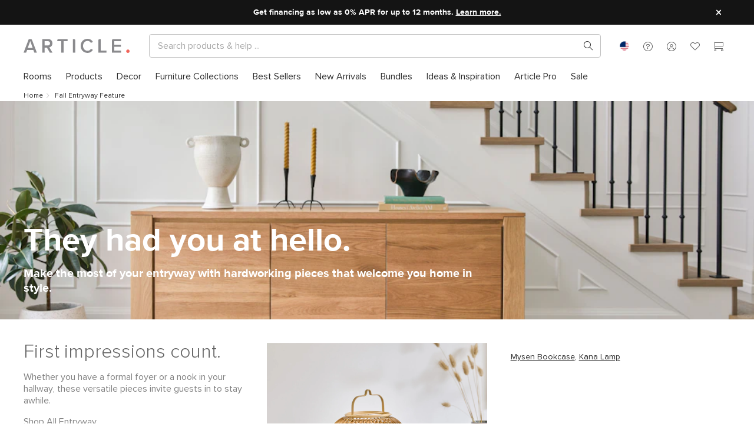

--- FILE ---
content_type: text/html; charset=utf-8
request_url: https://www.article.com/c/fall-modern-entryway-furniture-collection?social_media_id=529742245
body_size: 70776
content:
<!DOCTYPE html>
<html lang="en">
  <head>
  <script type="module" src="/assets/polyfills-modern.331d6a92.js"></script>
    <meta charset="UTF-8" />
    <link rel="icon" href="/favicon.ico" />
    <link rel="apple-touch-icon" sizes="57x57" href="[data-uri]" />
    <link rel="apple-touch-icon" sizes="60x60" href="[data-uri]" />
    <link rel="apple-touch-icon" sizes="72x72" href="[data-uri]" />
    <link rel="apple-touch-icon" sizes="76x76" href="[data-uri]" />
    <link rel="apple-touch-icon" sizes="114x114" href="[data-uri]" />
    <link rel="apple-touch-icon" sizes="120x120" href="[data-uri]" />
    <link rel="apple-touch-icon" sizes="144x144" href="/assets/apple-touch-icon-144x144.792733d6.png" />
    <link rel="apple-touch-icon" sizes="152x152" href="/assets/apple-touch-icon-152x152.4bf19d9b.png" />
    <link rel="apple-touch-icon" sizes="180x180" href="/assets/apple-touch-icon-180x180.79cad8d4.png" />
    <link rel="icon" type="image/png" sizes="16x16" href="[data-uri]" />
    <link rel="icon" type="image/png" sizes="32x32" href="[data-uri]" />
    <link rel="icon" type="image/png" sizes="96x96" href="/assets/favicon-96x96.946c80b8.png" />
    <link rel="icon" type="image/png" sizes="192x192" href="/assets/android-chrome-192x192.f3f3a16b.png" />
    <link rel="icon" type="image/png" sizes="194x194" href="/assets/favicon-194x194.7b7d8772.png" />
    <meta name="viewport" content="width=device-width, initial-scale=1.0" />
    <meta http-equiv="X-UA-Compatible" content="ie=edge" />
    <meta name="p:domain_verify" content="30d967355cc0cf014c314036cc621196" />
    <title>Fall's Modern Entryway Furniture Collection | Article</title><link rel="canonical" href="https://www.article.com/c/fall-modern-entryway-furniture-collection"><script type="application/ld+json">{"@context":"http://schema.org","@type":"Organization","name":"Article","legalName":"Trade Mango","url":"www.article.com","logo":{},"foundingDate":"2011","founders":[{"@type":"Person","name":"Aamir Baig"},{"@type":"Person","name":"Andy Prochazka"},{"@type":"Person","name":"Sam Prochazka"},{"@type":"Person","name":"Fraser Hall"}],"address":{"@type":"PostalAddress","streetAddress":"1010 Raymur Avenue","addressLocality":"Vancouver","addressRegion":"BC","postalCode":"V6A 3T2","addressCountry":"Canada"},"contactPoint":{"@type":"ContactPoint","contactType":"customer support","telephone":"[+1-888-746-3455]","email":"service@article.com"},"sameAs":["https://www.instagram.com/article/","https://www.pinterest.ca/article/","https://www.facebook.com/article","https://twitter.com/articlemodern","https://www.youtube.com/c/articlemodern"]}</script><meta name="description" content="Browse Fall&#39;s entryway furniture collection to bring effortless style home with beautiful contemporary furniture. "><meta property="twitter:site" content="@articlemodern" vmid="twitter:site"><meta property="twitter:title" content="Fall&#39;s Modern Entryway Furniture Collection | Article" vmid="twitter:title"><meta property="twitter:description" content="Browse Fall&#39;s entryway furniture collection to bring effortless style home with beautiful contemporary furniture. " vmid="twitter:description"><meta property="og:type" content="website" vmid="og:type"><meta property="og:title" content="Fall&#39;s Modern Entryway Furniture Collection | Article" vmid="og:title"><meta property="og:description" content="Browse Fall&#39;s entryway furniture collection to bring effortless style home with beautiful contemporary furniture. " vmid="og:description"><meta property="og:url" content="https://www.article.com/c/fall-modern-entryway-furniture-collection" vmid="og:url"><script type="application/ld+json">{"@context":"https://schema.org","@type":"BreadcrumbList","itemListElement":[{"@type":"ListItem","position":1,"item":{"@id":"/","name":"Home","@type":"WebPage"}},{"@type":"ListItem","position":2,"item":{"@id":"/c/fall-modern-entryway-furniture-collection","name":"Fall Entryway Feature","@type":"WebPage"}}]}</script><meta name="head:count" content="11">
     <link rel="preload" href="/assets/ProximaNova-Semibold.255f3e64.woff" as="font" type="font/woff" crossorigin> <link rel="preload" href="/assets/ProximaNova-Regular.4e812c29.woff" as="font" type="font/woff" crossorigin> <link rel="preload" href="/assets/ProximaNova-Light.3ad91a1d.woff" as="font" type="font/woff" crossorigin> <link rel="preload" href="/assets/ProximaNova-Bold.a74661fa.woff" as="font" type="font/woff" crossorigin> <link rel="preload" href="/assets/ProximaNova-Black.bc68ab81.woff" as="font" type="font/woff" crossorigin> <link rel="preload" href="/assets/article-font.75d97d3f.woff" as="font" type="font/woff" crossorigin><link rel="modulepreload" crossorigin href="/assets/CampaignPage-legacy.0d600385.js"><link rel="modulepreload" crossorigin href="/assets/CampaignPage.7049179e.js"><link rel="modulepreload" crossorigin href="/assets/ContentfulRenderer-legacy.764146dc.js"><link rel="modulepreload" crossorigin href="/assets/ContentfulRenderer.1d3238c8.js"><link rel="stylesheet" href="/assets/ContentfulRenderer.05b9cf50.css"><link rel="modulepreload" crossorigin href="/assets/CartSnackbar-legacy.92d3a4ef.js"><link rel="modulepreload" crossorigin href="/assets/CartSnackbar.095480ec.js"><link rel="stylesheet" href="/assets/CartSnackbar.7932e678.css"><link rel="modulepreload" crossorigin href="/assets/Snackbar-legacy.9c496f4e.js"><link rel="modulepreload" crossorigin href="/assets/Snackbar.1a6832c3.js"><link rel="modulepreload" crossorigin href="/assets/CampaignPageMeta-legacy.eada409f.js"><link rel="modulepreload" crossorigin href="/assets/CampaignPageMeta.75699cba.js"><link rel="stylesheet" href="/assets/CampaignPageMeta.6bbe41f8.css"><link rel="modulepreload" crossorigin href="/assets/ContentPage-legacy.9d5f83ec.js"><link rel="modulepreload" crossorigin href="/assets/ContentPage.704d7e15.js"><link rel="modulepreload" crossorigin href="/assets/Breadcrumb-legacy.d9bca242.js"><link rel="modulepreload" crossorigin href="/assets/Breadcrumb.bfa7904e.js"><link rel="stylesheet" href="/assets/Breadcrumb.8fb67406.css"><link rel="modulepreload" crossorigin href="/assets/ContentfulRichText-legacy.7ca6b8c6.js"><link rel="modulepreload" crossorigin href="/assets/ContentfulRichText.1decabaf.js"><link rel="stylesheet" href="/assets/ContentfulRichText.c4d64e84.css"><link rel="modulepreload" crossorigin href="/assets/Hero-legacy.8140ca84.js"><link rel="modulepreload" crossorigin href="/assets/Hero.8f956ff5.js"><link rel="stylesheet" href="/assets/Hero.92a17fea.css"><link rel="modulepreload" crossorigin href="/assets/GridRow-legacy.7e8abbab.js"><link rel="modulepreload" crossorigin href="/assets/GridRow.9ab9d170.js"><link rel="stylesheet" href="/assets/GridRow.85c4f9b8.css"><link rel="modulepreload" crossorigin href="/assets/ContentfulSection-legacy.b576dc10.js"><link rel="modulepreload" crossorigin href="/assets/ContentfulSection.c0e2ad3d.js"><link rel="stylesheet" href="/assets/ContentfulSection.193b379d.css"><link rel="modulepreload" crossorigin href="/assets/ContentfulProductCarousel-legacy.3ebe0fcb.js"><link rel="modulepreload" crossorigin href="/assets/ContentfulProductCarousel.3c6bba4a.js"><link rel="stylesheet" href="/assets/ContentfulProductCarousel.cb6cc98c.css"><link rel="modulepreload" crossorigin href="/assets/Ugc-legacy.e9f9987d.js"><link rel="modulepreload" crossorigin href="/assets/Ugc.9861ee60.js"><link rel="stylesheet" href="/assets/Ugc.cec5b3a5.css"><link rel="modulepreload" crossorigin href="/assets/ContentfulSpacer-legacy.cfefa3bf.js"><link rel="modulepreload" crossorigin href="/assets/ContentfulSpacer.be99dfdd.js"><link rel="stylesheet" href="/assets/ContentfulSpacer.d6efd37f.css"><link rel="modulepreload" crossorigin href="/assets/ContentfulCTAButton-legacy.3e1d0f4c.js"><link rel="modulepreload" crossorigin href="/assets/ContentfulCTAButton.b6fca8cb.js"><link rel="stylesheet" href="/assets/ContentfulCTAButton.89f6b281.css"><link rel="modulepreload" crossorigin href="/assets/ContentfulResponsiveAsset-legacy.23c9da2b.js"><link rel="modulepreload" crossorigin href="/assets/ContentfulResponsiveAsset.f4ce46a2.js"><link rel="stylesheet" href="/assets/ContentfulResponsiveAsset.8a1182b5.css"><link rel="modulepreload" crossorigin href="/assets/ContentfulHeading-legacy.a7bc3f56.js"><link rel="modulepreload" crossorigin href="/assets/ContentfulHeading.9fa5b5b2.js"><link rel="modulepreload" crossorigin href="/assets/HorizontalDragScroll-legacy.d507efd9.js"><link rel="modulepreload" crossorigin href="/assets/HorizontalDragScroll.27f94e65.js"><link rel="stylesheet" href="/assets/HorizontalDragScroll.32719ae6.css"><link rel="modulepreload" crossorigin href="/assets/ContentfulDynamicRenderer-legacy.18c6418e.js"><link rel="modulepreload" crossorigin href="/assets/ContentfulDynamicRenderer.d5e29a75.js"><link rel="modulepreload" crossorigin href="/assets/AlbumUGC-legacy.68d8b5ee.js"><link rel="modulepreload" crossorigin href="/assets/AlbumUGC.6a892e13.js"><link rel="modulepreload" crossorigin href="/assets/ContentfulAsset-legacy.4cccd567.js"><link rel="modulepreload" crossorigin href="/assets/ContentfulAsset.e1aca71c.js"><link rel="stylesheet" href="/assets/ContentfulAsset.f69fed26.css"><link rel="modulepreload" crossorigin href="/assets/Divider-legacy.f00189b5.js"><link rel="modulepreload" crossorigin href="/assets/Divider.f4d4476f.js"><link rel="modulepreload" crossorigin href="/assets/ProductCarousel-legacy.6dbd195c.js"><link rel="modulepreload" crossorigin href="/assets/ProductCarousel.86d67af1.js"><link rel="stylesheet" href="/assets/ProductCarousel.4e0a9200.css"><link rel="modulepreload" crossorigin href="/assets/Product-legacy.89a24f32.js"><link rel="modulepreload" crossorigin href="/assets/Product.c6a5c69a.js"><link rel="stylesheet" href="/assets/Product.f9138f15.css"><link rel="modulepreload" crossorigin href="/assets/ProductBadge-legacy.ea058b74.js"><link rel="modulepreload" crossorigin href="/assets/ProductBadge.f76b6f3a.js">
    <link rel='preload' as='font' crossorigin='anonymous' href='/assets/ProximaNova-Semibold.255f3e64.woff' /><link rel='preload' as='font' crossorigin='anonymous' href='/assets/ProximaNova-Regular.4e812c29.woff' /><link rel='preload' as='font' crossorigin='anonymous' href='/assets/ProximaNova-Light.3ad91a1d.woff' /><link rel='preload' as='font' crossorigin='anonymous' href='/assets/ProximaNova-Bold.a74661fa.woff' /><link rel='preload' as='font' crossorigin='anonymous' href='/assets/ProximaNova-Black.bc68ab81.woff' /><link rel='preload' as='font' crossorigin='anonymous' href='/assets/article-font.75d97d3f.woff' /><link rel='preload' as='style' href='/assets/index.49e8f924.css' />
    <link rel="preconnect" href="https://www.article.com/graphql" crossorigin="anonymous" />
    <link rel="preconnect" href="https://www.googletagmanager.com" crossorigin="anonymous" />
    <link rel="preconnect" href="https://www.google-analytics.com" crossorigin="anonymous" />
    <link rel="preconnect" href="https://m.stripe.com" crossorigin="anonymous" />
    <link rel="preconnect" href="https://www.facebook.com" crossorigin="anonymous" />
    <link rel="preconnect" href="https://connect.facebook.net" crossorigin="anonymous" />
    <script>
      window.__ARTICLE_ENV__ = {"DEPLOYMENT_VER":"canary","DEPLOYMENT_ENV":"prod","VITE_ENVIRONMENT_NAME":"prod","VITE_STOREFRONT_BASE_URL":"https://www.article.com","VITE_APOLLO_CLIENT_ENDPOINT":"https://www.article.com/graphql","VITE_GTM_APP_KEY":"GTM-NCQZMC","VITE_GTM_APP_AUTH":"Zgjg4MLIrqr1-Pfn8xl9dw","VITE_GTM_APP_PREVIEW":"env-3","VITE_CHRONICLE_ENDPOINT":"https://chronicler.article.com/write","VITE_STRIPE_CANADA_API_KEY":"pk_live_wnSzJBXJKFrprzLW2C7N2Sxe","VITE_STRIPE_US_API_KEY":"pk_live_3eGt7h5iRYtudFyknyvKI6ZP","VITE_PAYPAL_CLIENT_ID":"AW7YOCplvFrUY5OxXDdtkA8Ud0pm-OV7iN920kVOjdSjWFMEbk487boQVWlx7A0TDGzvETw3m39p4bW2","VITE_PAYBRIGHT_AUTHORIZATION_URL":"https://app.paybright.com/CheckOut/ApplicationForm.aspx","VITE_KRAKEN_MEDIA_API":"https://media.kraken.article.com/api","VITE_TALKDESK_V2_PUBLIC_TOUCHPOINT_ID":"960c7fbb96c34db0ae81b6afd317dc15","VITE_TALKDESK_V2_AUTHENTICATED_TOUCHPOINT_ID":"32e389322e7f47f6aa0f5d533b6478b3","VITE_TALKDESK_V2_PRODUCT_PUBLIC_TOUCHPOINT_ID":"67c422b0d6f7472c9f0e8a2c5f69d470","VITE_TALKDESK_V2_PRODUCT_AUTHENTICATED_TOUCHPOINT_ID":"26bbe81ec72846aca2a2e6a5b5ad3de9","VITE_TALKDESK_V2_REVIEW_PUBLIC_TOUCHPOINT_ID":"13a025bf9f0f4f0f9fbfe78c3168f93e","VITE_TALKDESK_V2_REVIEW_AUTHENTICATED_TOUCHPOINT_ID":"13a025bf9f0f4f0f9fbfe78c3168f93e","VITE_AFFIRM_PUBLIC_KEY":"FE440G9JQTJUPHG6","VITE_AFFIRM_URL":"https://cdn1.affirm.com/js/v2/affirm.js","VITE_PAYBRIGHT_PUBLIC_KEY":"P8zHZNQ1GR47yc8XhW2FXVTTgCnbZ7rDYMgIdskH62kNk2T8UG","VITE_PAYBRIGHT_URL":"https://app.paybright.com/api/api_IframeBased.aspx","VITE_PAYBRIGHT_MODAL_URL":"https://app.paybright.com/Payments/PreApproval/Preapproval_v2.aspx","VITE_RECAPTCHA_SITE_KEY":"6Lf_s8cpAAAAAJc7yy33g7L1t4LxNSHVfkfdSquq","VITE_CREDITKEY_URL":"https://unpkg.com/@credit-key/creditkey-js@1.2.9/umd/creditkey-js.js","VITE_CREDITKEY_PUBLIC_KEY":"article_00d37a8f65024ae8bc4b49f3de87c450","VITE_CDN_IMAGES_BASE_URL":"https://cdn-images.article.com","VITE_STRIPE_CREDITKEY_US_ID":"cpmt_1SNGotEhWGymrhjGi2dzrqDe","VITE_STRIPE_CREDITKEY_CA_ID":"","VITE_STRIPE_AFFIRM_US_ID":"cpmt_1SNGoAEhWGymrhjGyB2Zovgz","VITE_STRIPE_AFFIRM_CA_ID":"cpmt_1SNGqJH1KHPZelP4IwjDZWWF","VITE_STRIPE_PAYPAL_US_ID":"cpmt_1SNGn5EhWGymrhjGzudEtSF5","VITE_STRIPE_PAYPAL_CA_ID":"cpmt_1SNGppH1KHPZelP4iAIk6GAR"};
    </script>
    <script type="text/javascript" src="//script.crazyegg.com/pages/scripts/0130/4686.js" async="async"></script>
    <script type="module" crossorigin src="/assets/index.4aaafdf2.js"></script>
    <link rel="modulepreload" href="/assets/vendor.0d39d9b7.js">
    <style type="text/css">
@font-face{font-family:"proxima_nova_semibold";src:url(/assets/ProximaNova-Semibold.255f3e64.woff) format("woff"),url(/assets/ProximaNova-Semibold.a16a3653.ttf) format("truetype");font-weight:normal;font-style:normal;font-display:swap}@font-face{font-family:"proxima_nova_regular";src:url(/assets/ProximaNova-Regular.4e812c29.woff) format("woff"),url(/assets/ProximaNova-Regular.1ad4d9f0.ttf) format("truetype");font-weight:normal;font-style:normal;font-display:swap}@font-face{font-family:"proxima_nova_light";src:url(/assets/ProximaNova-Light.3ad91a1d.woff) format("woff"),url(/assets/ProximaNova-Light.ea17f59c.ttf) format("truetype");font-weight:normal;font-style:normal;font-display:swap}@font-face{font-family:"proxima_nova_bold";src:url(/assets/ProximaNova-Bold.a74661fa.woff) format("woff"),url(/assets/ProximaNova-Bold.427df886.ttf) format("truetype");font-weight:normal;font-style:normal;font-display:swap}@font-face{font-family:"proxima_nova_black";src:url(/assets/ProximaNova-Black.bc68ab81.woff) format("woff"),url(/assets/ProximaNova-Black.97f0d41e.ttf) format("truetype");font-weight:normal;font-style:normal;font-display:swap}@font-face{font-family:"article-font";src:url(/assets/article-font.75d97d3f.woff) format("woff"),url(/assets/article-font.d992950f.ttf) format("truetype");font-weight:normal;font-style:normal;font-display:swap}[class^=af-],[class*=" af-"]{font-family:"article-font"!important;speak:none;font-style:normal;font-weight:normal;font-variant:normal;text-transform:none;-webkit-font-smoothing:antialiased;-moz-osx-font-smoothing:grayscale}.mw-adjusted-align-left{--mw-align: left;--mw-align-flex: start;text-align:left}.mw-adjusted-align-left>h1:not([class^="pxl-h"]),.mw-adjusted-align-left>h2:not([class^="pxl-h"]),.mw-adjusted-align-left>p:not([class^="pxl-h"]),.mw-adjusted-align-left>.paragraph:not([class^="pxl-h"]),.mw-adjusted-align-left>.align:not([class^="pxl-h"]){margin-right:auto}.mw-adjusted-align-center{--mw-align: center;--mw-align-flex: center;text-align:center}.mw-adjusted-align-center>h1:not([class^="pxl-h"]),.mw-adjusted-align-center>h2:not([class^="pxl-h"]),.mw-adjusted-align-center>p:not([class^="pxl-h"]),.mw-adjusted-align-center>.paragraph:not([class^="pxl-h"]),.mw-adjusted-align-center>.align:not([class^="pxl-h"]){margin-right:auto;margin-left:auto}.mw-adjusted-align-right{--mw-align: right;--mw-align-flex: end;text-align:right}.mw-adjusted-align-right>h1:not([class^="pxl-h"]),.mw-adjusted-align-right>h2:not([class^="pxl-h"]),.mw-adjusted-align-right>p:not([class^="pxl-h"]),.mw-adjusted-align-right>.paragraph:not([class^="pxl-h"]),.mw-adjusted-align-right>.align:not([class^="pxl-h"]){margin-left:auto}.af{position:relative}.af-checkmark:before{content:"\e926"}.af-youtube:before{content:"\e925"}.af-max:before{content:"\e914"}.af-dots-menu:before{content:"\e924"}.af-heart-full:before{content:"\e911"}.af-heart:before{content:"\e913"}.af-account:before{content:"\e909"}.af-about:before{content:"\e999"}.af-call:before{content:"\e998"}.af-chat:before{content:"\e997"}.af-faq:before{content:"\e996"}.af-mail:before{content:"\e995"}.af-star:before{content:"\e923"}.af-leftarrow:before{content:"\e922"}.af-cc-amex:before{content:"\e91d"}.af-cc-dinerclub:before{content:"\e91e"}.af-cc-discover:before{content:"\e91f"}.af-cc-mastercard:before{content:"\e920"}.af-cc-visa:before{content:"\e921"}.af-facebook:before{content:"\e919"}.af-pinterest:before{content:"\e91b"}.af-twitter:before{content:"\e91c"}.af-share2:before{content:"\e916"}.af-rightarrow:before{content:"\e917"}.af-garbage:before{content:"\e918"}.af-cart:before{content:"\e901"}.af-chevron-down:before{content:"\e902"}.af-chevron-left:before{content:"\e903"}.af-chevron-right:before{content:"\e904"}.af-chevron-up:before{content:"\e905"}.af-close:before{content:"\e906"}.af-delivery:before{content:"\e907"}.af-directions:before{content:"\e908"}.af-menu:before{content:"\e90a"}.af-minus:before{content:"\e90b"}.af-plus:before{content:"\e90c"}.af-share:before{content:"\e90e"}.af-signin:before{content:"\e90f"}.af-photo:before{content:"\e910"}.af-about-small:before{content:"\e912"}.af-search:before{content:"\e915"}.af-circle:before{content:"\e900"}.af-instagram:before{content:"\e91a"}.af-star-outlined:before{content:"\e92c"}.af-call-small:before{content:"\e90d"}.af-chat-small:before{content:"\e927"}.af-help:before{content:"\e928"}table{border-collapse:collapse}.table-responsive{width:100%;margin-bottom:15px;overflow-y:hidden;-ms-overflow-style:-ms-autohiding-scrollbar}.table-responsive .table{margin-bottom:0}img.table-image{padding:7px}@media (max-width: calc(768px - 1px)){.table-responsive-stackable table{border-collapse:separate}.table-responsive-stackable table,.table-responsive-stackable table thead,.table-responsive-stackable table tbody,.table-responsive-stackable table thead tr,.table-responsive-stackable table tbody tr,.table-responsive-stackable table thead tr th,.table-responsive-stackable table tbody tr td{display:block}.table-responsive-stackable table thead tr{position:absolute;top:-9999px;left:-9999px}.table-responsive-stackable table tbody tr{border:1px solid #ccc}.table-responsive-stackable table tbody tr td{border:none;border-bottom:1px solid #eee;position:relative;padding-left:40%;white-space:normal;text-align:left}.table-responsive-stackable table tbody tr td:before{position:absolute;top:6px;left:6px;width:45%;padding-right:10px;white-space:nowrap;text-align:left;font-family:var(--font-bold);font-weight:400}.table-responsive-stackable table tbody tr td:before{content:attr(data-title)}}.table{background:transparent;border:none;border-spacing:0;width:100%;margin:0;padding:0;border-spacing:0px}.table tr th,.table thead tr th,.table tfoot tr th,.table thead tr td,.table tfoot tr td{text-align:left;font-family:var(--font-semibold);white-space:nowrap;padding-right:10px;padding-left:10px}.table td,.table th{padding:6px 10px}.table thead tr th a,.table thead tr th a,.table tbody tr th a,.table tfoot tr th a,.table tr td a,.table thead tr td a,.table tbody tr td a,.table tfoot tr td a{display:block;white-space:nowrap}.table thead tr th a img,.table thead tr th a img,.table tbody tr th a img,.table tfoot tr th a img,.table tr td a img,.table thead tr td a img,.table tbody tr td a img,.table tfoot tr td a img{vertical-align:middle}tr.table-row-bordered{border-bottom:1px solid var(--border-color)}.table-hover tr:hover td{background-color:var(--grey-ultra-light)}.table-bordered{border:1px solid var(--border-color)}.table-bordered tr th,.table-bordered thead tr,.table-bordered thead tr{border-bottom:1px solid var(--border-color);background-color:var(--background-color)}.table-bordered tr,.table-bordered tbody tr,.table-bordered tbody tr{border-bottom:1px solid var(--border-color)}.table-bordered tr:last-child,.table-bordered tbody tr:last-child,.table-bordered tbody tr:last-child{border-bottom:0px}.table-aligned thead tr th,.table-aligned tfoot tr th,.table-aligned tbody tr th,.table-aligned thead tr th{text-align:left;white-space:nowrap}.table-aligned thead tr th,.table-aligned thead tr th,.table-aligned tbody tr th,.table-aligned tfoot tr th,.table-aligned tr td,.table-aligned thead tr td,.table-aligned tbody tr td,.table-aligned tfoot tr td{padding:5px;vertical-align:top}td.align-left,th.align-left,tbody tr td.align-left,thead tr th.align-left{text-align:left}td.align-right,th.align-right,tbody tr td.align-right,thead tr th.align-right{text-align:right}td.align-center,th.align-center,tbody tr td.align-center,thead tr th.align-center{text-align:center}.table-order thead tr th,.table-order thead tr th,.table-order tbody tr th,.table-order tfoot tr th,.table-order tr td,.table-order thead tr td,.table-order tbody tr td,.table-order tfoot tr td{min-height:46px;line-height:46px}.table-order thead tr :nth-child(1){width:15%}.table-order thead tr :nth-child(2){width:10%}.table-order thead tr :nth-child(3){width:25%}.table-order thead tr :nth-child(4){width:25%}.table-order thead tr :nth-child(5){width:25%}.flex-grid{display:flex;flex-wrap:wrap}.flex-grid [class*=flex-col-]{box-sizing:border-box;flex-basis:100%}.flex-grid.no-gutter [class*=flex-col-]{padding:0}@media (min-width: 320px){.flex-grid .flex-col-1-xs{flex:0 0 calc(100% / 12 * 1);max-width:calc(100% / 12 * 1)}.flex-grid .flex-col-2-xs{flex:0 0 calc(100% / 12 * 2);max-width:calc(100% / 12 * 2)}.flex-grid .flex-col-3-xs{flex:0 0 calc(100% / 12 * 3);max-width:calc(100% / 12 * 3)}.flex-grid .flex-col-4-xs{flex:0 0 calc(100% / 12 * 4);max-width:calc(100% / 12 * 4)}.flex-grid .flex-col-5-xs{flex:0 0 calc(100% / 12 * 5);max-width:calc(100% / 12 * 5)}.flex-grid .flex-col-6-xs{flex:0 0 calc(100% / 12 * 6);max-width:calc(100% / 12 * 6)}.flex-grid .flex-col-7-xs{flex:0 0 calc(100% / 12 * 7);max-width:calc(100% / 12 * 7)}.flex-grid .flex-col-8-xs{flex:0 0 calc(100% / 12 * 8);max-width:calc(100% / 12 * 8)}.flex-grid .flex-col-9-xs{flex:0 0 calc(100% / 12 * 9);max-width:calc(100% / 12 * 9)}.flex-grid .flex-col-10-xs{flex:0 0 calc(100% / 12 * 10);max-width:calc(100% / 12 * 10)}.flex-grid .flex-col-11-xs{flex:0 0 calc(100% / 12 * 11);max-width:calc(100% / 12 * 11)}.flex-grid .flex-col-12-xs{flex:0 0 calc(100% / 12 * 12);max-width:calc(100% / 12 * 12)}}@media (min-width: 425px){.flex-grid .flex-col-1-sm{flex:0 0 calc(100% / 12 * 1);max-width:calc(100% / 12 * 1)}.flex-grid .flex-col-2-sm{flex:0 0 calc(100% / 12 * 2);max-width:calc(100% / 12 * 2)}.flex-grid .flex-col-3-sm{flex:0 0 calc(100% / 12 * 3);max-width:calc(100% / 12 * 3)}.flex-grid .flex-col-4-sm{flex:0 0 calc(100% / 12 * 4);max-width:calc(100% / 12 * 4)}.flex-grid .flex-col-5-sm{flex:0 0 calc(100% / 12 * 5);max-width:calc(100% / 12 * 5)}.flex-grid .flex-col-6-sm{flex:0 0 calc(100% / 12 * 6);max-width:calc(100% / 12 * 6)}.flex-grid .flex-col-7-sm{flex:0 0 calc(100% / 12 * 7);max-width:calc(100% / 12 * 7)}.flex-grid .flex-col-8-sm{flex:0 0 calc(100% / 12 * 8);max-width:calc(100% / 12 * 8)}.flex-grid .flex-col-9-sm{flex:0 0 calc(100% / 12 * 9);max-width:calc(100% / 12 * 9)}.flex-grid .flex-col-10-sm{flex:0 0 calc(100% / 12 * 10);max-width:calc(100% / 12 * 10)}.flex-grid .flex-col-11-sm{flex:0 0 calc(100% / 12 * 11);max-width:calc(100% / 12 * 11)}.flex-grid .flex-col-12-sm{flex:0 0 calc(100% / 12 * 12);max-width:calc(100% / 12 * 12)}}@media (min-width: 768px){.flex-grid .flex-col-1-md{flex:0 0 calc(100% / 12 * 1);max-width:calc(100% / 12 * 1)}.flex-grid .flex-col-2-md{flex:0 0 calc(100% / 12 * 2);max-width:calc(100% / 12 * 2)}.flex-grid .flex-col-3-md{flex:0 0 calc(100% / 12 * 3);max-width:calc(100% / 12 * 3)}.flex-grid .flex-col-4-md{flex:0 0 calc(100% / 12 * 4);max-width:calc(100% / 12 * 4)}.flex-grid .flex-col-5-md{flex:0 0 calc(100% / 12 * 5);max-width:calc(100% / 12 * 5)}.flex-grid .flex-col-6-md{flex:0 0 calc(100% / 12 * 6);max-width:calc(100% / 12 * 6)}.flex-grid .flex-col-7-md{flex:0 0 calc(100% / 12 * 7);max-width:calc(100% / 12 * 7)}.flex-grid .flex-col-8-md{flex:0 0 calc(100% / 12 * 8);max-width:calc(100% / 12 * 8)}.flex-grid .flex-col-9-md{flex:0 0 calc(100% / 12 * 9);max-width:calc(100% / 12 * 9)}.flex-grid .flex-col-10-md{flex:0 0 calc(100% / 12 * 10);max-width:calc(100% / 12 * 10)}.flex-grid .flex-col-11-md{flex:0 0 calc(100% / 12 * 11);max-width:calc(100% / 12 * 11)}.flex-grid .flex-col-12-md{flex:0 0 calc(100% / 12 * 12);max-width:calc(100% / 12 * 12)}}@media (min-width: 970px){.flex-grid .flex-col-1-lg{flex:0 0 calc(100% / 12 * 1);max-width:calc(100% / 12 * 1)}.flex-grid .flex-col-2-lg{flex:0 0 calc(100% / 12 * 2);max-width:calc(100% / 12 * 2)}.flex-grid .flex-col-3-lg{flex:0 0 calc(100% / 12 * 3);max-width:calc(100% / 12 * 3)}.flex-grid .flex-col-4-lg{flex:0 0 calc(100% / 12 * 4);max-width:calc(100% / 12 * 4)}.flex-grid .flex-col-5-lg{flex:0 0 calc(100% / 12 * 5);max-width:calc(100% / 12 * 5)}.flex-grid .flex-col-6-lg{flex:0 0 calc(100% / 12 * 6);max-width:calc(100% / 12 * 6)}.flex-grid .flex-col-7-lg{flex:0 0 calc(100% / 12 * 7);max-width:calc(100% / 12 * 7)}.flex-grid .flex-col-8-lg{flex:0 0 calc(100% / 12 * 8);max-width:calc(100% / 12 * 8)}.flex-grid .flex-col-9-lg{flex:0 0 calc(100% / 12 * 9);max-width:calc(100% / 12 * 9)}.flex-grid .flex-col-10-lg{flex:0 0 calc(100% / 12 * 10);max-width:calc(100% / 12 * 10)}.flex-grid .flex-col-11-lg{flex:0 0 calc(100% / 12 * 11);max-width:calc(100% / 12 * 11)}.flex-grid .flex-col-12-lg{flex:0 0 calc(100% / 12 * 12);max-width:calc(100% / 12 * 12)}}@media (min-width: 1367px){.flex-grid .flex-col-1-xl{flex:0 0 calc(100% / 12 * 1);max-width:calc(100% / 12 * 1)}.flex-grid .flex-col-2-xl{flex:0 0 calc(100% / 12 * 2);max-width:calc(100% / 12 * 2)}.flex-grid .flex-col-3-xl{flex:0 0 calc(100% / 12 * 3);max-width:calc(100% / 12 * 3)}.flex-grid .flex-col-4-xl{flex:0 0 calc(100% / 12 * 4);max-width:calc(100% / 12 * 4)}.flex-grid .flex-col-5-xl{flex:0 0 calc(100% / 12 * 5);max-width:calc(100% / 12 * 5)}.flex-grid .flex-col-6-xl{flex:0 0 calc(100% / 12 * 6);max-width:calc(100% / 12 * 6)}.flex-grid .flex-col-7-xl{flex:0 0 calc(100% / 12 * 7);max-width:calc(100% / 12 * 7)}.flex-grid .flex-col-8-xl{flex:0 0 calc(100% / 12 * 8);max-width:calc(100% / 12 * 8)}.flex-grid .flex-col-9-xl{flex:0 0 calc(100% / 12 * 9);max-width:calc(100% / 12 * 9)}.flex-grid .flex-col-10-xl{flex:0 0 calc(100% / 12 * 10);max-width:calc(100% / 12 * 10)}.flex-grid .flex-col-11-xl{flex:0 0 calc(100% / 12 * 11);max-width:calc(100% / 12 * 11)}.flex-grid .flex-col-12-xl{flex:0 0 calc(100% / 12 * 12);max-width:calc(100% / 12 * 12)}}@media (min-width: 1600px){.flex-grid .flex-col-1-xxl{flex:0 0 calc(100% / 12 * 1);max-width:calc(100% / 12 * 1)}.flex-grid .flex-col-2-xxl{flex:0 0 calc(100% / 12 * 2);max-width:calc(100% / 12 * 2)}.flex-grid .flex-col-3-xxl{flex:0 0 calc(100% / 12 * 3);max-width:calc(100% / 12 * 3)}.flex-grid .flex-col-4-xxl{flex:0 0 calc(100% / 12 * 4);max-width:calc(100% / 12 * 4)}.flex-grid .flex-col-5-xxl{flex:0 0 calc(100% / 12 * 5);max-width:calc(100% / 12 * 5)}.flex-grid .flex-col-6-xxl{flex:0 0 calc(100% / 12 * 6);max-width:calc(100% / 12 * 6)}.flex-grid .flex-col-7-xxl{flex:0 0 calc(100% / 12 * 7);max-width:calc(100% / 12 * 7)}.flex-grid .flex-col-8-xxl{flex:0 0 calc(100% / 12 * 8);max-width:calc(100% / 12 * 8)}.flex-grid .flex-col-9-xxl{flex:0 0 calc(100% / 12 * 9);max-width:calc(100% / 12 * 9)}.flex-grid .flex-col-10-xxl{flex:0 0 calc(100% / 12 * 10);max-width:calc(100% / 12 * 10)}.flex-grid .flex-col-11-xxl{flex:0 0 calc(100% / 12 * 11);max-width:calc(100% / 12 * 11)}.flex-grid .flex-col-12-xxl{flex:0 0 calc(100% / 12 * 12);max-width:calc(100% / 12 * 12)}}.p-layout{padding:20px;box-shadow:2px 2px 20px #0000001a;transition:box-shadow .1s ease-out}.p-layout:hover{box-shadow:8px 4px 20px #0003}html{width:100%;height:100%;-ms-text-size-adjust:100%;-webkit-text-size-adjust:100%;margin:0;padding:0;border:0}body{width:100%;height:100%;margin:0;padding:0;font:16px/1 sans-serif;-moz-osx-font-smoothing:grayscale;-webkit-font-smoothing:antialiased;color:var(--font-color);font-family:var(--font-regular);font-weight:400;font-size:var(--font-size);line-height:var(--line-height);display:flex;flex-direction:column;flex:1 0 auto;box-sizing:border-box}.bold{font-family:var(--font-bold);font-weight:400}p:not([class^="pxl-p"]){margin:0 0 calc(var(--line-height) / 2) 0;padding:0}p:not([class^="pxl-p"]).bold{font-family:var(--font-bold);font-weight:400}p:not([class^="pxl-p"]).light{font-family:var(--font-light)}p:not([class^="pxl-p"]).text{max-width:920px}p:not([class^="pxl-p"]).secondary{font-family:var(--font-regular);font-weight:400}p:not([class^="pxl-p"]).caption{font-size:var(--font-size-12)}p:not([class^="pxl-p"]).uppercase{text-transform:uppercase;letter-spacing:var(--uppercase-letter-spacing)}p:not([class^="pxl-p"]).margin-top{margin-top:30px}div.error,div.warning,span:not([class^="pxl-span"]).error,span:not([class^="pxl-span"]).warning{color:var(--error-color)}div.success,span:not([class^="pxl-span"]).success{color:var(--success-color)}div.accent,span:not([class^="pxl-span"]).accent{color:var(--accent-color)}div.margin,span:not([class^="pxl-span"]).margin{margin-top:10px;margin-right:30px}div .spacer,span:not([class^="pxl-span"]) .spacer{padding-right:10px;padding-left:10px}div.light,span:not([class^="pxl-span"]).light{font-family:var(--font-light)}div.bold,span:not([class^="pxl-span"]).bold{font-family:var(--font-bold);font-weight:400}div.semibold,span:not([class^="pxl-span"]).semibold{font-family:var(--font-semibold)}div.uppercase,span:not([class^="pxl-span"]).uppercase{text-transform:uppercase;letter-spacing:var(--uppercase-letter-spacing)}div.secondary,span:not([class^="pxl-span"]).secondary{color:var(--grey-medium)}div.caption,span:not([class^="pxl-span"]).caption{font-size:var(--font-size-12)}blockquote:not([class^="pxl-blockquote"]){border-left:2px solid var(--border-color);color:var(--grey-medium);margin:var(--line-height) 0;padding-left:var(--space-3)}cite:not([class^="pxl-cite"]){color:var(--grey-medium);font-style:italic}cite:not([class^="pxl-cite"]):before{content:"\2014\a0"}ul{margin:0;padding:0;border:0;list-style-type:none}ul.text{margin-top:16px;margin-left:20px}ul.list{margin-bottom:20px}ul.list ul{margin-bottom:0}ul.list li{margin-left:20px;display:list-item}ul.list.bullet{list-style-type:disc}li{display:block}img{display:block;max-width:100%;height:auto;border:0;padding:0;margin:0}hr,.hr{border-bottom:1px solid var(--border-color);border-left:none;border-right:none;border-top:none;margin:0}hr.muted,.hr.muted{border-bottom:1px solid var(--background-color)}hr.margin,.hr.margin{margin:30px 0}hr.top-margin,.hr.top-margin{margin:30px 0 0}hr.bottom-margin,.hr.bottom-margin{margin:0 0 30px}hr.medium-top-margin,.hr.medium-top-margin{margin-top:20px}hr.medium-bottom-margin,.hr.medium-bottom-margin{margin-bottom:20px}hr.small-top-margin,.hr.small-top-margin{margin-top:10px}hr.small-bottom-margin,.hr.small-bottom-margin{margin-bottom:10px}label:not([class^="pxl-label"]),.label{overflow:hidden}label:not([class^="pxl-label"]).light,.label.light{font-family:var(--font-light)}label:not([class^="pxl-label"]).bold,.label.bold{font-family:var(--font-bold);font-weight:400}form .field{margin-bottom:var(--space-4)}form .field>label:not(.checkbox):not(.radio-button){color:var(--font-color);font-size:var(--font-size-14);line-height:var(--line-height-14);font-family:var(--font-bold);font-weight:400}.clear{float:none;clear:both}.page{display:flex;flex-direction:column}.page>div{flex-shrink:0}.content{width:100%}.content-container{flex:1 0 auto;-ms-flex:1 0 auto;-webkit-flex:1 0 auto}@-moz-document url-prefix(){.content-container{flex:1}}.container,.product-page-container,.information-container{position:relative;width:100%;box-sizing:border-box;padding-left:20px;padding-right:20px;max-width:1000px;margin-left:auto;margin-right:auto}@media (min-width: 768px){.container,.product-page-container,.information-container{padding-left:24px;padding-right:24px}}@media (min-width: 1200px){.container,.product-page-container,.information-container{padding-left:40px;padding-right:40px}}@media (min-width: 1800px){.container,.product-page-container,.information-container{padding-left:80px;padding-right:80px}}@media (min-width: 970px){.container,.product-page-container,.information-container{max-width:1400px;margin-left:auto;margin-right:auto}}@media (min-width: 1400px){.container,.product-page-container,.information-container{max-width:1600px;margin-left:auto;margin-right:auto}}@media (min-width: 1600px){.container,.product-page-container,.information-container{max-width:2560px;margin-left:auto;margin-right:auto}}.container.padded,.product-page-container.padded,.information-container.padded{margin-bottom:20px;margin-top:20px}.container.restricted,.product-page-container.restricted,.information-container.restricted{max-width:600px}.container.nested-content,.product-page-container.nested-content,.information-container.nested-content{position:relative;overflow:hidden;max-width:970px;margin-left:auto;margin-right:auto}@media (min-width: 1367px){.container.nested-content,.product-page-container.nested-content,.information-container.nested-content{padding-left:0;padding-right:0;max-width:1060px;margin-left:auto;margin-right:auto}}@media (min-width: 1600px){.container.nested-content,.product-page-container.nested-content,.information-container.nested-content{max-width:1260px;margin-left:auto;margin-right:auto}}@media (max-width: calc(1367px - 1px)px){.container.nested-content,.product-page-container.nested-content,.information-container.nested-content{max-width:970px;margin-left:auto;margin-right:auto}}.container.unpadded,.product-page-container.unpadded,.information-container.unpadded{padding-right:0;padding-left:0}.carousel{overflow:visible;overflow-y:hidden}.carousel #sliderRoot{overflow:visible!important}.carousel .swiper-container{overflow:hidden}.information-content{position:relative;width:100%;max-width:100%;margin-left:auto;margin-right:auto}.top-spacer,.bottom-spacer{overflow:hidden;max-width:2560px;margin-left:auto;margin-right:auto}.top-spacer{padding-top:40px}@media (max-width: calc(768px - 1px)px){.top-spacer{padding-top:20px}}.bottom-spacer{padding-bottom:40px}@media (max-width: calc(768px - 1px)px){.bottom-spacer{padding-bottom:20px}}.clipper{width:auto;overflow:hidden;max-width:2560px;margin-left:auto;margin-right:auto}.mx-centered{padding:0 20px;width:calc(100% - 40px);margin-left:auto;margin-right:auto}.information-container{margin-bottom:var(--space-10)}.restricted{max-width:600px}.restricted.restricted-thin{max-width:400px}.restricted.restricted-wide{max-width:800px}.restricted.centered{margin-left:auto;margin-right:auto}::-moz-focus-inner{padding:0;border:0}:focus{outline:0}a,button{color:inherit}a.primary{font-family:var(--font-bold);font-weight:400}a.secondary:not(.button){text-decoration:underline}a.secondary:not(.button):hover,a.secondary:not(.button):focus{text-decoration:underline}a.accent{cursor:pointer;border:0;outline:none;color:var(--accent-color);font-family:var(--font-bold);font-weight:400;text-decoration:underline}a.accent:visited{color:var(--accent-color);text-decoration:underline}a.accent:focus,a.accent:active{color:var(--coral-dark);text-decoration:underline}a.accent:hover{color:var(--coral-dark);text-decoration:none}a.product{font-size:var(--font-size-12);letter-spacing:1.2px}a.non-interactive{pointer-events:none}a,area{cursor:pointer;border:0;outline:none;color:var(--link-color);text-decoration:none;font-family:var(--font-regular);font-weight:400;-webkit-tap-highlight-color:rgba(0,0,0,0)}a:visited,a:active,area:visited,area:active{color:var(--link-color);-webkit-tap-highlight-color:rgba(0,0,0,0)}a:hover,a:focus,area:hover,area:focus{color:var(--link-hover-color);-webkit-tap-highlight-color:rgba(0,0,0,0)}a:hover,a:focus,area:hover,area:focus{text-decoration:none}button,input[type=submit],input[type=button],.btn,.button{display:inline-block;overflow:visible;box-sizing:border-box;border:2px solid var(--coral);font-family:var(--font-bold);font-weight:400;font-size:var(--font-size);line-height:1;-webkit-font-smoothing:inherit;letter-spacing:var(--uppercase-letter-spacing);background:none;cursor:pointer;padding:11px 15px;color:var(--white);background:var(--coral);border-radius:var(--button-border-radius);-webkit-appearance:none;text-align:center;-webkit-tap-highlight-color:rgba(0,0,0,0);text-transform:uppercase;transition:opacity 1s ease-in-out,background-color .1s ease-in-out,border-color .1s ease-in-out}button:not(:disabled):not(.disabled).filled.coral,button:not(:disabled):not(.disabled).primary,button:not(:disabled):not(.disabled),input[type=submit]:not(:disabled):not(.disabled).filled.coral,input[type=submit]:not(:disabled):not(.disabled).primary,input[type=submit]:not(:disabled):not(.disabled),input[type=button]:not(:disabled):not(.disabled).filled.coral,input[type=button]:not(:disabled):not(.disabled).primary,input[type=button]:not(:disabled):not(.disabled),.btn:not(:disabled):not(.disabled).filled.coral,.btn:not(:disabled):not(.disabled).primary,.btn:not(:disabled):not(.disabled),.button:not(:disabled):not(.disabled).filled.coral,.button:not(:disabled):not(.disabled).primary,.button:not(:disabled):not(.disabled){border-color:var(--coral);background-color:var(--coral);color:var(--white)}button:not(:disabled):not(.disabled).filled.coral:active,button:not(:disabled):not(.disabled).primary:active,button:not(:disabled):not(.disabled):active,input[type=submit]:not(:disabled):not(.disabled).filled.coral:active,input[type=submit]:not(:disabled):not(.disabled).primary:active,input[type=submit]:not(:disabled):not(.disabled):active,input[type=button]:not(:disabled):not(.disabled).filled.coral:active,input[type=button]:not(:disabled):not(.disabled).primary:active,input[type=button]:not(:disabled):not(.disabled):active,.btn:not(:disabled):not(.disabled).filled.coral:active,.btn:not(:disabled):not(.disabled).primary:active,.btn:not(:disabled):not(.disabled):active,.button:not(:disabled):not(.disabled).filled.coral:active,.button:not(:disabled):not(.disabled).primary:active,.button:not(:disabled):not(.disabled):active{border-color:var(--coral);background-color:var(--coral);color:var(--white)}button:not(:disabled):not(.disabled).filled.coral:hover:not(:active),button:not(:disabled):not(.disabled).primary:hover:not(:active),button:not(:disabled):not(.disabled):hover:not(:active),input[type=submit]:not(:disabled):not(.disabled).filled.coral:hover:not(:active),input[type=submit]:not(:disabled):not(.disabled).primary:hover:not(:active),input[type=submit]:not(:disabled):not(.disabled):hover:not(:active),input[type=button]:not(:disabled):not(.disabled).filled.coral:hover:not(:active),input[type=button]:not(:disabled):not(.disabled).primary:hover:not(:active),input[type=button]:not(:disabled):not(.disabled):hover:not(:active),.btn:not(:disabled):not(.disabled).filled.coral:hover:not(:active),.btn:not(:disabled):not(.disabled).primary:hover:not(:active),.btn:not(:disabled):not(.disabled):hover:not(:active),.button:not(:disabled):not(.disabled).filled.coral:hover:not(:active),.button:not(:disabled):not(.disabled).primary:hover:not(:active),.button:not(:disabled):not(.disabled):hover:not(:active){border-color:var(--coral-dark);background-color:var(--coral-dark);color:var(--white)}button:not(:disabled):not(.disabled).filled.coral[data-focus-visible-added]:not(:hover),button:not(:disabled):not(.disabled).primary[data-focus-visible-added]:not(:hover),button:not(:disabled):not(.disabled)[data-focus-visible-added]:not(:hover),input[type=submit]:not(:disabled):not(.disabled).filled.coral[data-focus-visible-added]:not(:hover),input[type=submit]:not(:disabled):not(.disabled).primary[data-focus-visible-added]:not(:hover),input[type=submit]:not(:disabled):not(.disabled)[data-focus-visible-added]:not(:hover),input[type=button]:not(:disabled):not(.disabled).filled.coral[data-focus-visible-added]:not(:hover),input[type=button]:not(:disabled):not(.disabled).primary[data-focus-visible-added]:not(:hover),input[type=button]:not(:disabled):not(.disabled)[data-focus-visible-added]:not(:hover),.btn:not(:disabled):not(.disabled).filled.coral[data-focus-visible-added]:not(:hover),.btn:not(:disabled):not(.disabled).primary[data-focus-visible-added]:not(:hover),.btn:not(:disabled):not(.disabled)[data-focus-visible-added]:not(:hover),.button:not(:disabled):not(.disabled).filled.coral[data-focus-visible-added]:not(:hover),.button:not(:disabled):not(.disabled).primary[data-focus-visible-added]:not(:hover),.button:not(:disabled):not(.disabled)[data-focus-visible-added]:not(:hover){border-color:var(--coral);box-shadow:0 0 0 1px var(--coral);background-color:var(--white);color:var(--coral)}button:not(:disabled):not(.disabled).filled.grey,button:not(:disabled):not(.disabled).tertiary,input[type=submit]:not(:disabled):not(.disabled).filled.grey,input[type=submit]:not(:disabled):not(.disabled).tertiary,input[type=button]:not(:disabled):not(.disabled).filled.grey,input[type=button]:not(:disabled):not(.disabled).tertiary,.btn:not(:disabled):not(.disabled).filled.grey,.btn:not(:disabled):not(.disabled).tertiary,.button:not(:disabled):not(.disabled).filled.grey,.button:not(:disabled):not(.disabled).tertiary{border-color:var(--grey-medium);background-color:var(--grey-medium)}button:not(:disabled):not(.disabled).filled.grey:active,button:not(:disabled):not(.disabled).tertiary:active,input[type=submit]:not(:disabled):not(.disabled).filled.grey:active,input[type=submit]:not(:disabled):not(.disabled).tertiary:active,input[type=button]:not(:disabled):not(.disabled).filled.grey:active,input[type=button]:not(:disabled):not(.disabled).tertiary:active,.btn:not(:disabled):not(.disabled).filled.grey:active,.btn:not(:disabled):not(.disabled).tertiary:active,.button:not(:disabled):not(.disabled).filled.grey:active,.button:not(:disabled):not(.disabled).tertiary:active{border-color:var(--grey-medium);background-color:var(--grey-medium);color:var(--white)}button:not(:disabled):not(.disabled).filled.grey:hover:not(:active),button:not(:disabled):not(.disabled).tertiary:hover:not(:active),input[type=submit]:not(:disabled):not(.disabled).filled.grey:hover:not(:active),input[type=submit]:not(:disabled):not(.disabled).tertiary:hover:not(:active),input[type=button]:not(:disabled):not(.disabled).filled.grey:hover:not(:active),input[type=button]:not(:disabled):not(.disabled).tertiary:hover:not(:active),.btn:not(:disabled):not(.disabled).filled.grey:hover:not(:active),.btn:not(:disabled):not(.disabled).tertiary:hover:not(:active),.button:not(:disabled):not(.disabled).filled.grey:hover:not(:active),.button:not(:disabled):not(.disabled).tertiary:hover:not(:active){border-color:var(--grey-dark);background-color:var(--grey-dark);color:var(--white)}button:not(:disabled):not(.disabled).filled.grey[data-focus-visible-added]:not(:hover),button:not(:disabled):not(.disabled).tertiary[data-focus-visible-added]:not(:hover),input[type=submit]:not(:disabled):not(.disabled).filled.grey[data-focus-visible-added]:not(:hover),input[type=submit]:not(:disabled):not(.disabled).tertiary[data-focus-visible-added]:not(:hover),input[type=button]:not(:disabled):not(.disabled).filled.grey[data-focus-visible-added]:not(:hover),input[type=button]:not(:disabled):not(.disabled).tertiary[data-focus-visible-added]:not(:hover),.btn:not(:disabled):not(.disabled).filled.grey[data-focus-visible-added]:not(:hover),.btn:not(:disabled):not(.disabled).tertiary[data-focus-visible-added]:not(:hover),.button:not(:disabled):not(.disabled).filled.grey[data-focus-visible-added]:not(:hover),.button:not(:disabled):not(.disabled).tertiary[data-focus-visible-added]:not(:hover){border-color:var(--grey-light);box-shadow:0 0 0 1px var(--grey-light);background-color:var(--grey-ultra-light);color:var(--grey-medium)}button:not(:disabled):not(.disabled).filled.white,input[type=submit]:not(:disabled):not(.disabled).filled.white,input[type=button]:not(:disabled):not(.disabled).filled.white,.btn:not(:disabled):not(.disabled).filled.white,.button:not(:disabled):not(.disabled).filled.white{border-color:var(--transparent);background-color:var(--white);color:var(--font-color)}button:not(:disabled):not(.disabled).filled.white:active,input[type=submit]:not(:disabled):not(.disabled).filled.white:active,input[type=button]:not(:disabled):not(.disabled).filled.white:active,.btn:not(:disabled):not(.disabled).filled.white:active,.button:not(:disabled):not(.disabled).filled.white:active{border-color:var(--grey-light);background-color:var(--white);color:var(--font-color)}button:not(:disabled):not(.disabled).filled.white:hover:not(:active),input[type=submit]:not(:disabled):not(.disabled).filled.white:hover:not(:active),input[type=button]:not(:disabled):not(.disabled).filled.white:hover:not(:active),.btn:not(:disabled):not(.disabled).filled.white:hover:not(:active),.button:not(:disabled):not(.disabled).filled.white:hover:not(:active){border-color:var(--transparent);background-color:var(--grey-ultra-light);color:var(--font-color)}button:not(:disabled):not(.disabled).filled.white[data-focus-visible-added]:not(:hover),input[type=submit]:not(:disabled):not(.disabled).filled.white[data-focus-visible-added]:not(:hover),input[type=button]:not(:disabled):not(.disabled).filled.white[data-focus-visible-added]:not(:hover),.btn:not(:disabled):not(.disabled).filled.white[data-focus-visible-added]:not(:hover),.button:not(:disabled):not(.disabled).filled.white[data-focus-visible-added]:not(:hover){border-color:var(--grey-light);box-shadow:0 0 0 1px var(--grey-light);background-color:var(--grey-ultra-light);color:var(--font-color)}button:not(:disabled):not(.disabled).outlined.coral,button:not(:disabled):not(.disabled).secondary,input[type=submit]:not(:disabled):not(.disabled).outlined.coral,input[type=submit]:not(:disabled):not(.disabled).secondary,input[type=button]:not(:disabled):not(.disabled).outlined.coral,input[type=button]:not(:disabled):not(.disabled).secondary,.btn:not(:disabled):not(.disabled).outlined.coral,.btn:not(:disabled):not(.disabled).secondary,.button:not(:disabled):not(.disabled).outlined.coral,.button:not(:disabled):not(.disabled).secondary{border-color:var(--coral);background-color:var(--transparent);color:var(--coral)}button:not(:disabled):not(.disabled).outlined.coral:active,button:not(:disabled):not(.disabled).secondary:active,input[type=submit]:not(:disabled):not(.disabled).outlined.coral:active,input[type=submit]:not(:disabled):not(.disabled).secondary:active,input[type=button]:not(:disabled):not(.disabled).outlined.coral:active,input[type=button]:not(:disabled):not(.disabled).secondary:active,.btn:not(:disabled):not(.disabled).outlined.coral:active,.btn:not(:disabled):not(.disabled).secondary:active,.button:not(:disabled):not(.disabled).outlined.coral:active,.button:not(:disabled):not(.disabled).secondary:active{border-color:var(--coral);background-color:var(--transparent);color:var(--coral)}button:not(:disabled):not(.disabled).outlined.coral:hover:not(:active),button:not(:disabled):not(.disabled).secondary:hover:not(:active),input[type=submit]:not(:disabled):not(.disabled).outlined.coral:hover:not(:active),input[type=submit]:not(:disabled):not(.disabled).secondary:hover:not(:active),input[type=button]:not(:disabled):not(.disabled).outlined.coral:hover:not(:active),input[type=button]:not(:disabled):not(.disabled).secondary:hover:not(:active),.btn:not(:disabled):not(.disabled).outlined.coral:hover:not(:active),.btn:not(:disabled):not(.disabled).secondary:hover:not(:active),.button:not(:disabled):not(.disabled).outlined.coral:hover:not(:active),.button:not(:disabled):not(.disabled).secondary:hover:not(:active){border-color:var(--coral-dark);background-color:var(--coral-light);color:var(--coral-dark)}button:not(:disabled):not(.disabled).outlined.coral[data-focus-visible-added]:not(:hover),button:not(:disabled):not(.disabled).secondary[data-focus-visible-added]:not(:hover),input[type=submit]:not(:disabled):not(.disabled).outlined.coral[data-focus-visible-added]:not(:hover),input[type=submit]:not(:disabled):not(.disabled).secondary[data-focus-visible-added]:not(:hover),input[type=button]:not(:disabled):not(.disabled).outlined.coral[data-focus-visible-added]:not(:hover),input[type=button]:not(:disabled):not(.disabled).secondary[data-focus-visible-added]:not(:hover),.btn:not(:disabled):not(.disabled).outlined.coral[data-focus-visible-added]:not(:hover),.btn:not(:disabled):not(.disabled).secondary[data-focus-visible-added]:not(:hover),.button:not(:disabled):not(.disabled).outlined.coral[data-focus-visible-added]:not(:hover),.button:not(:disabled):not(.disabled).secondary[data-focus-visible-added]:not(:hover){border-color:var(--coral);box-shadow:0 0 0 1px var(--coral);background-color:var(--transparent);color:var(--coral)}button:not(:disabled):not(.disabled).outlined.grey,input[type=submit]:not(:disabled):not(.disabled).outlined.grey,input[type=button]:not(:disabled):not(.disabled).outlined.grey,.btn:not(:disabled):not(.disabled).outlined.grey,.button:not(:disabled):not(.disabled).outlined.grey{border-color:var(--grey-medium);background-color:var(--transparent);color:var(--grey-medium)}button:not(:disabled):not(.disabled).outlined.grey:active,input[type=submit]:not(:disabled):not(.disabled).outlined.grey:active,input[type=button]:not(:disabled):not(.disabled).outlined.grey:active,.btn:not(:disabled):not(.disabled).outlined.grey:active,.button:not(:disabled):not(.disabled).outlined.grey:active{border-color:var(--grey-medium);background-color:var(--transparent);color:var(--grey-medium)}button:not(:disabled):not(.disabled).outlined.grey:hover:not(:active),input[type=submit]:not(:disabled):not(.disabled).outlined.grey:hover:not(:active),input[type=button]:not(:disabled):not(.disabled).outlined.grey:hover:not(:active),.btn:not(:disabled):not(.disabled).outlined.grey:hover:not(:active),.button:not(:disabled):not(.disabled).outlined.grey:hover:not(:active){border-color:var(--grey-medium);background-color:var(--grey-ultra-light);color:var(--grey-medium)}button:not(:disabled):not(.disabled).outlined.grey[data-focus-visible-added]:not(:hover),input[type=submit]:not(:disabled):not(.disabled).outlined.grey[data-focus-visible-added]:not(:hover),input[type=button]:not(:disabled):not(.disabled).outlined.grey[data-focus-visible-added]:not(:hover),.btn:not(:disabled):not(.disabled).outlined.grey[data-focus-visible-added]:not(:hover),.button:not(:disabled):not(.disabled).outlined.grey[data-focus-visible-added]:not(:hover){border-color:var(--grey-light);box-shadow:0 0 0 1px var(--grey-light);background-color:var(--grey-ultra-light);color:var(--grey-medium)}button:not(:disabled):not(.disabled).outlined.white,input[type=submit]:not(:disabled):not(.disabled).outlined.white,input[type=button]:not(:disabled):not(.disabled).outlined.white,.btn:not(:disabled):not(.disabled).outlined.white,.button:not(:disabled):not(.disabled).outlined.white{color:var(--white);background-color:var(--transparent);border-color:var(--grey-ultra-light)}button:not(:disabled):not(.disabled).outlined.white:active,input[type=submit]:not(:disabled):not(.disabled).outlined.white:active,input[type=button]:not(:disabled):not(.disabled).outlined.white:active,.btn:not(:disabled):not(.disabled).outlined.white:active,.button:not(:disabled):not(.disabled).outlined.white:active{color:var(--white);background-color:var(--transparent);border-color:var(--grey-ultra-light)}button:not(:disabled):not(.disabled).outlined.white:hover:not(:active),input[type=submit]:not(:disabled):not(.disabled).outlined.white:hover:not(:active),input[type=button]:not(:disabled):not(.disabled).outlined.white:hover:not(:active),.btn:not(:disabled):not(.disabled).outlined.white:hover:not(:active),.button:not(:disabled):not(.disabled).outlined.white:hover:not(:active){border-color:var(--grey-medium);background-color:var(--grey-ultra-light);color:var(--grey-medium)}button:not(:disabled):not(.disabled).outlined.white[data-focus-visible-added]:not(:hover),input[type=submit]:not(:disabled):not(.disabled).outlined.white[data-focus-visible-added]:not(:hover),input[type=button]:not(:disabled):not(.disabled).outlined.white[data-focus-visible-added]:not(:hover),.btn:not(:disabled):not(.disabled).outlined.white[data-focus-visible-added]:not(:hover),.button:not(:disabled):not(.disabled).outlined.white[data-focus-visible-added]:not(:hover){border-color:var(--grey-light);box-shadow:0 0 0 1px var(--grey-light);background-color:var(--grey-ultra-light);color:var(--grey-medium)}button:not(:disabled):not(.disabled).text.coral,input[type=submit]:not(:disabled):not(.disabled).text.coral,input[type=button]:not(:disabled):not(.disabled).text.coral,.btn:not(:disabled):not(.disabled).text.coral,.button:not(:disabled):not(.disabled).text.coral{border-color:var(--transparent);background-color:var(--transparent);color:var(--coral)}button:not(:disabled):not(.disabled).text.coral:active,input[type=submit]:not(:disabled):not(.disabled).text.coral:active,input[type=button]:not(:disabled):not(.disabled).text.coral:active,.btn:not(:disabled):not(.disabled).text.coral:active,.button:not(:disabled):not(.disabled).text.coral:active{border-color:var(--transparent);background-color:var(--white);color:var(--coral)}button:not(:disabled):not(.disabled).text.coral:hover:not(:active),input[type=submit]:not(:disabled):not(.disabled).text.coral:hover:not(:active),input[type=button]:not(:disabled):not(.disabled).text.coral:hover:not(:active),.btn:not(:disabled):not(.disabled).text.coral:hover:not(:active),.button:not(:disabled):not(.disabled).text.coral:hover:not(:active){border-color:var(--coral-light);background-color:var(--coral-light);color:var(--coral-dark)}button:not(:disabled):not(.disabled).text.coral[data-focus-visible-added]:not(:hover),input[type=submit]:not(:disabled):not(.disabled).text.coral[data-focus-visible-added]:not(:hover),input[type=button]:not(:disabled):not(.disabled).text.coral[data-focus-visible-added]:not(:hover),.btn:not(:disabled):not(.disabled).text.coral[data-focus-visible-added]:not(:hover),.button:not(:disabled):not(.disabled).text.coral[data-focus-visible-added]:not(:hover){border-color:var(--coral-dark);box-shadow:0 0 0 1px var(--coral-dark);background-color:var(--white);color:var(--coral-dark)}button:not(:disabled):not(.disabled).text.grey,input[type=submit]:not(:disabled):not(.disabled).text.grey,input[type=button]:not(:disabled):not(.disabled).text.grey,.btn:not(:disabled):not(.disabled).text.grey,.button:not(:disabled):not(.disabled).text.grey{border-color:var(--transparent);background-color:var(--transparent);color:var(--font-color)}button:not(:disabled):not(.disabled).text.grey:active,input[type=submit]:not(:disabled):not(.disabled).text.grey:active,input[type=button]:not(:disabled):not(.disabled).text.grey:active,.btn:not(:disabled):not(.disabled).text.grey:active,.button:not(:disabled):not(.disabled).text.grey:active{border-color:var(--transparent);background-color:var(--white);color:var(--font-color)}button:not(:disabled):not(.disabled).text.grey:hover:not(:active),input[type=submit]:not(:disabled):not(.disabled).text.grey:hover:not(:active),input[type=button]:not(:disabled):not(.disabled).text.grey:hover:not(:active),.btn:not(:disabled):not(.disabled).text.grey:hover:not(:active),.button:not(:disabled):not(.disabled).text.grey:hover:not(:active){border-color:var(--grey-ultra-light);background-color:var(--grey-ultra-light);color:var(--font-color)}button:not(:disabled):not(.disabled).text.grey[data-focus-visible-added]:not(:hover),input[type=submit]:not(:disabled):not(.disabled).text.grey[data-focus-visible-added]:not(:hover),input[type=button]:not(:disabled):not(.disabled).text.grey[data-focus-visible-added]:not(:hover),.btn:not(:disabled):not(.disabled).text.grey[data-focus-visible-added]:not(:hover),.button:not(:disabled):not(.disabled).text.grey[data-focus-visible-added]:not(:hover){border-color:var(--grey-light);box-shadow:0 0 0 1px var(--grey-light);background-color:var(--grey-ultra-light);color:var(--font-color)}button:not(:disabled):not(.disabled).text.white,input[type=submit]:not(:disabled):not(.disabled).text.white,input[type=button]:not(:disabled):not(.disabled).text.white,.btn:not(:disabled):not(.disabled).text.white,.button:not(:disabled):not(.disabled).text.white{color:var(--white);background-color:var(--transparent);border-color:var(--transparent)}button:not(:disabled):not(.disabled).text.white:active,input[type=submit]:not(:disabled):not(.disabled).text.white:active,input[type=button]:not(:disabled):not(.disabled).text.white:active,.btn:not(:disabled):not(.disabled).text.white:active,.button:not(:disabled):not(.disabled).text.white:active{color:var(--white);background-color:var(--transparent);border-color:var(--grey-ultra-light)}button:not(:disabled):not(.disabled).text.white:hover:not(:active),input[type=submit]:not(:disabled):not(.disabled).text.white:hover:not(:active),input[type=button]:not(:disabled):not(.disabled).text.white:hover:not(:active),.btn:not(:disabled):not(.disabled).text.white:hover:not(:active),.button:not(:disabled):not(.disabled).text.white:hover:not(:active){border-color:var(--grey-medium);background-color:var(--grey-ultra-light);color:var(--grey-medium)}button:not(:disabled):not(.disabled).text.white[data-focus-visible-added]:not(:hover),input[type=submit]:not(:disabled):not(.disabled).text.white[data-focus-visible-added]:not(:hover),input[type=button]:not(:disabled):not(.disabled).text.white[data-focus-visible-added]:not(:hover),.btn:not(:disabled):not(.disabled).text.white[data-focus-visible-added]:not(:hover),.button:not(:disabled):not(.disabled).text.white[data-focus-visible-added]:not(:hover){border-color:var(--grey-light);box-shadow:0 0 0 1px var(--grey-light);background-color:var(--grey-ultra-light);color:var(--grey-medium)}button:disabled,button.disabled,input[type=submit]:disabled,input[type=submit].disabled,input[type=button]:disabled,input[type=button].disabled,.btn:disabled,.btn.disabled,.button:disabled,.button.disabled{border-color:var(--grey-light);background-color:var(--grey-light);color:var(--white);cursor:default}button:disabled.text,button.disabled.text,input[type=submit]:disabled.text,input[type=submit].disabled.text,input[type=button]:disabled.text,input[type=button].disabled.text,.btn:disabled.text,.btn.disabled.text,.button:disabled.text,.button.disabled.text{border-color:var(--white);background-color:var(--white);color:var(--grey-light)}button.margin,input[type=submit].margin,input[type=button].margin,.btn.margin,.button.margin{margin-top:var(--space-2);margin-bottom:var(--space-2)}button.small,input[type=submit].small,input[type=button].small,.btn.small,.button.small{font-size:var(--font-size-14);padding:var(--space-2) var(--space-3) var(--space-2) var(--space-3)}button.tiny,input[type=submit].tiny,input[type=button].tiny,.btn.tiny,.button.tiny{font-size:var(--font-size-12);padding:var(--space-1) var(--space-2) var(--space-1) var(--space-2)}button.icon,input[type=submit].icon,input[type=button].icon,.btn.icon,.button.icon{display:block;height:40px;width:40px;border-radius:50%;border:1px solid;background-color:#fff;border-color:var(--grey-light);right:20px;padding:11px!important}button.icon-with-loader,input[type=submit].icon-with-loader,input[type=button].icon-with-loader,.btn.icon-with-loader,.button.icon-with-loader{display:flex;justify-content:center;align-items:center;height:40px;width:40px;border-radius:50%;border:1px solid;background-color:#fff;padding:0!important}button.tdw-widget-trigger,input[type=submit].tdw-widget-trigger,input[type=button].tdw-widget-trigger,.btn.tdw-widget-trigger,.button.tdw-widget-trigger{background-color:var(--white)!important;background-size:100%!important}button.tdw-widget-trigger:hover,input[type=submit].tdw-widget-trigger:hover,input[type=button].tdw-widget-trigger:hover,.btn.tdw-widget-trigger:hover,.button.tdw-widget-trigger:hover{background-color:var(--grey-ultra-light)!important}.circle{border-radius:var(--circle-border-radius);transition:background-color .2s ease-out;background-color:#fff}.circle.giant{width:20px;height:20px}.circle.large{width:16px;height:16px}.circle.medium{width:12px;height:12px}.circle.small{width:10px;height:10px}.circle.tiny{width:6px;height:6px}.circle.accent{background-color:var(--accent-color)}.circle.muted{background-color:var(--grey-light)}.circle.spacing{margin-right:var(--space-1)}h1,h2,h3,h4,h5,h6{margin:0;padding:0;text-rendering:optimizeLegibility;color:var(--font-color);font-family:var(--font-bold);font-weight:400;line-height:1.1em;letter-spacing:var(--heading-letter-spacing)}h1.accented,h1.accent,h2.accented,h2.accent,h3.accented,h3.accent,h4.accented,h4.accent,h5.accented,h5.accent,h6.accented,h6.accent{color:var(--accent-color)}h1.semibold,h2.semibold,h3.semibold,h4.semibold,h5.semibold,h6.semibold{font-family:var(--font-bold);font-weight:400}h1.bold,h2.bold,h3.bold,h4.bold,h5.bold,h6.bold{font-family:var(--font-bold);font-weight:400}h1.black,h2.black,h3.black,h4.black,h5.black,h6.black{font-family:var(--font-black)}h1.no-transform,h2.no-transform,h3.no-transform,h4.no-transform,h5.no-transform,h6.no-transform{text-transform:none;letter-spacing:normal}h1.margin,h2.margin,h3.margin,h4.margin,h5.margin,h6.margin{margin-top:var(--space-4);margin-bottom:var(--space-4)}h1.text-margin,h2.text-margin,h3.text-margin,h4.text-margin,h5.text-margin,h6.text-margin{margin-top:var(--space-4);margin-bottom:var(--space-2)}h1.top-margin,h2.top-margin,h3.top-margin,h4.top-margin,h5.top-margin,h6.top-margin{margin-top:var(--space-4)}h1.light,h2.light,h3.light,h4.light,h5.light,h6.light{font-family:var(--font-bold)}h1.muted,h2.muted,h3.muted,h4.muted,h5.muted,h6.muted{color:var(--grey-medium)}h1{font-size:var(--font-size-32);line-height:var(--line-height-32)}h2{font-size:var(--font-size-32);line-height:var(--line-height-32)}h3{font-size:var(--font-size-20);line-height:var(--line-height-20)}h4{font-size:var(--font-size-16);line-height:var(--line-height-16)}h5{font-size:var(--font-size-14);line-height:var(--line-height-14)}h6{font-size:var(--font-size-12);line-height:var(--line-height-12)}.header.accent{background:var(--accent-color)}.header.accent h1{color:var(--white)}.header.muted{background:var(--background-color)}.header.muted h1{color:var(--grey-medium)}input[type=checkbox],input[type=radio]{filter:invert(0%) hue-rotate(139deg);transform:scale(1.2)}input[type=text],input[type=email],input[type=tel],input[type=password],input[type=number],.input,textarea{padding:var(--space-2) var(--space-3);display:block;width:100%;height:40px;background-color:var(--white);border:1px solid var(--grey-light);border-radius:4px;font-size:1em;color:var(--font-color);box-sizing:border-box;font-family:var(--font-regular);transition:border-color .2s ease-in-out,box-shadow .2s ease-in-out}input[type=text]:focus:not(.error),input[type=text]:focus-within:not(.error),input[type=email]:focus:not(.error),input[type=email]:focus-within:not(.error),input[type=tel]:focus:not(.error),input[type=tel]:focus-within:not(.error),input[type=password]:focus:not(.error),input[type=password]:focus-within:not(.error),input[type=number]:focus:not(.error),input[type=number]:focus-within:not(.error),.input:focus:not(.error),.input:focus-within:not(.error),textarea:focus:not(.error),textarea:focus-within:not(.error){outline:none;border-color:var(--grey-medium);box-shadow:0 0 0 1px var(--grey-medium)}input[type=text]:hover:not(:focus):not(:focus-within):not(.error):not(:disabled):not(.disabled),input[type=email]:hover:not(:focus):not(:focus-within):not(.error):not(:disabled):not(.disabled),input[type=tel]:hover:not(:focus):not(:focus-within):not(.error):not(:disabled):not(.disabled),input[type=password]:hover:not(:focus):not(:focus-within):not(.error):not(:disabled):not(.disabled),input[type=number]:hover:not(:focus):not(:focus-within):not(.error):not(:disabled):not(.disabled),.input:hover:not(:focus):not(:focus-within):not(.error):not(:disabled):not(.disabled),textarea:hover:not(:focus):not(:focus-within):not(.error):not(:disabled):not(.disabled){border-color:var(--grey-light);box-shadow:0 0 0 1px var(--grey-light)}input[type=text][type=text],input[type=text][type=email],input[type=text][type=tel],input[type=text][type=password],input[type=email][type=text],input[type=email][type=email],input[type=email][type=tel],input[type=email][type=password],input[type=tel][type=text],input[type=tel][type=email],input[type=tel][type=tel],input[type=tel][type=password],input[type=password][type=text],input[type=password][type=email],input[type=password][type=tel],input[type=password][type=password],input[type=number][type=text],input[type=number][type=email],input[type=number][type=tel],input[type=number][type=password],.input[type=text],.input[type=email],.input[type=tel],.input[type=password],textarea[type=text],textarea[type=email],textarea[type=tel],textarea[type=password]{-webkit-appearance:none;appearance:none}input[type=text][type=checkbox],input[type=text][type=radio],input[type=email][type=checkbox],input[type=email][type=radio],input[type=tel][type=checkbox],input[type=tel][type=radio],input[type=password][type=checkbox],input[type=password][type=radio],input[type=number][type=checkbox],input[type=number][type=radio],.input[type=checkbox],.input[type=radio],textarea[type=checkbox],textarea[type=radio]{background-color:var(--grey-medium)}input[type=text][type=checkbox]:focus,input[type=email][type=checkbox]:focus,input[type=tel][type=checkbox]:focus,input[type=password][type=checkbox]:focus,input[type=number][type=checkbox]:focus,.input[type=checkbox]:focus,textarea[type=checkbox]:focus{outline:none;border:none;box-shadow:none}input[type=text][type=radio]:focus,input[type=email][type=radio]:focus,input[type=tel][type=radio]:focus,input[type=password][type=radio]:focus,input[type=number][type=radio]:focus,.input[type=radio]:focus,textarea[type=radio]:focus{outline:none;border:none;box-shadow:none}input[type=text]::placeholder,input[type=email]::placeholder,input[type=tel]::placeholder,input[type=password]::placeholder,input[type=number]::placeholder,.input::placeholder,textarea::placeholder{font-size:var(--font-size);color:var(--grey-light);font-style:var(--font-regular);font-family:var(--font-regular)}input[type=text].padded,input[type=email].padded,input[type=tel].padded,input[type=password].padded,input[type=number].padded,.input.padded,textarea.padded{line-height:2em;min-height:2.6em}input[type=text].no-border,input[type=email].no-border,input[type=tel].no-border,input[type=password].no-border,input[type=number].no-border,.input.no-border,textarea.no-border{width:100%;border:none!important;background-color:transparent!important;box-shadow:none!important}input[type=text]:disabled,input[type=text].disabled,input[type=email]:disabled,input[type=email].disabled,input[type=tel]:disabled,input[type=tel].disabled,input[type=password]:disabled,input[type=password].disabled,input[type=number]:disabled,input[type=number].disabled,.input:disabled,.input.disabled,textarea:disabled,textarea.disabled{color:var(--grey-light);background-color:var(--grey-ultra-light)}input[type=text].input-join-left,input[type=email].input-join-left,input[type=tel].input-join-left,input[type=password].input-join-left,input[type=number].input-join-left,.input.input-join-left,textarea.input-join-left{border-top-left-radius:0;border-bottom-left-radius:0}input[type=text].input-join-right,input[type=email].input-join-right,input[type=tel].input-join-right,input[type=password].input-join-right,input[type=number].input-join-right,.input.input-join-right,textarea.input-join-right{border-right:0px;border-top-right-radius:0;border-bottom-right-radius:0}.input-label{padding:0 12px;display:block;height:40px;background-color:var(--grey-light);border:1px solid var(--grey-medium);border-radius:4px;font-size:1em;color:var(--font-color);box-sizing:border-box;display:flex;align-items:center}.input-label.input-join-left{border-top-left-radius:0;border-bottom-left-radius:0}.input-label.input-join-right{border-right:0px;border-top-right-radius:0;border-bottom-right-radius:0}.input-group{display:flex}.input-group .input-label{flex-shrink:1;flex-grow:0}select,.select-toggle{-webkit-appearance:none;appearance:none;border:none;font-family:var(--font-regular);font-size:var(--font-size-16);line-height:var(--line-height-16);background:none;background-color:var(--white);box-sizing:border-box;color:var(--font-color);cursor:pointer}select.small,.select-toggle.small{font-size:var(--font-size-14);line-height:var(--line-height-14)}select.small .af,.select-toggle.small .af{font-size:.8em}select:disabled,select.disabled,.select-toggle:disabled,.select-toggle.disabled{cursor:auto}select:not(.no-border),.select-toggle{position:relative;height:40px;width:100%;border-radius:4px;border:1px solid var(--border-color);-webkit-appearance:none;appearance:menulist;transition:border-color .2s ease-in-out,box-shadow .2s ease-in-out}select:not(.no-border).small,.select-toggle.small{display:flex;justify-content:space-between;align-items:center;padding-left:10px;padding-right:10px;background-color:var(--white);box-sizing:border-box;border:1px solid var(--border-color);border-radius:var(--button-border-radius);height:24px;-webkit-appearance:none;appearance:none}select:not(.no-border) option,.select-toggle option{white-space:nowrap;overflow:hidden;text-overflow:ellipsis}select:not(.no-border):hover:not(:disabled):not(.disabled),.select-toggle:hover:not(:disabled):not(.disabled){border-color:var(--border-color);box-shadow:0 0 0 1px var(--border-color)}select:not(.no-border):focus,select:not(.no-border):focus-within,.select-toggle:focus,.select-toggle:focus-within{outline:none;border-color:var(--grey-medium);box-shadow:0 0 0 1px var(--grey-medium)}select:not(.no-border):disabled,select:not(.no-border).disabled,.select-toggle:disabled,.select-toggle.disabled{color:var(--grey-light);background-color:var(--grey-ultra-light)}select:not(.no-border).small:hover:not(.error),.select-toggle.small:hover:not(.error){border-color:var(--border-color);box-shadow:0 0 0 1px var(--border-color)}select:not(.no-border).small:focus:not(.error),select:not(.no-border).small:focus-within:not(.error),.select-toggle.small:focus:not(.error),.select-toggle.small:focus-within:not(.error){border-color:var(--grey-medium);box-shadow:0 0 0 1px var(--grey-medium)}select:not(.no-border).small.error,.select-toggle.small.error{border-color:var(--error-color);box-shadow:0 0 0 1px var(--error-color)}input[type=text].error,input[type=email].error,input[type=tel].error,input[type=password].error,input[type=number].error,.input.error,select.error,.select.error,.input-label.error,textarea.error{border-color:var(--error-color)!important;box-shadow:0 0 0 1px var(--error-color)!important}textarea{max-width:100%;min-width:100%;min-height:73px}.loader{display:inline-block;vertical-align:middle}.loader.tiny{border:4px solid #f3f3f3;border-top:4px solid var(--accent-color);border-radius:50%;width:12px;height:12px;animation:spin 1s linear infinite;border-width:3px}.loader.medium{border:4px solid #f3f3f3;border-top:4px solid var(--accent-color);border-radius:50%;width:20px;height:20px;animation:spin 1s linear infinite}.loader.large{border:4px solid #f3f3f3;border-top:4px solid var(--accent-color);border-radius:50%;width:32px;height:32px;animation:spin 1s linear infinite}.loader.giant{border:4px solid #f3f3f3;border-top:4px solid var(--accent-color);border-radius:50%;width:48px;height:48px;animation:spin 1s linear infinite}.loader-overlay{background-color:var(--shadow-color);width:100%;height:100%;position:fixed;z-index:100;top:0;left:0}.loader-overlay .loader-container{width:100%;text-align:center}.loader-overlay .loader-container .loader{border:4px solid #f3f3f3;border-top:4px solid var(--accent-color);border-radius:50%;width:32px;height:32px;animation:spin 1s linear infinite;margin-left:auto;margin-right:auto}@keyframes spin{0%{transform:rotate(0)}to{transform:rotate(360deg)}}.loader-overlay .loader-container h1{margin-top:12px;line-height:1em}.skeleton{border-radius:var(--container-border-radius);width:100%;height:100%;background:linear-gradient(90deg,var(--grey-ultra-light) 0%,#ececec 10%,var(--grey-ultra-light) 20%);background-size:200%;background-position:100% 100%;color:transparent;animation:skeletonsweep 1.5s infinite ease-in-out}@keyframes skeletonsweep{0%{background-position:100% 100%}to{background-position:-100% 100%}}.skeleton.circle{border-radius:var(--circle-border-radius)}form.pixel{display:flex;flex-direction:column}form.pixel .form-group{margin-bottom:16px}form.pixel .form-group input[type=radio]{margin-right:8px}form.pixel input[type=submit]{width:100px;align-self:flex-end}form.pixel input[type=submit].full{width:100%;align-self:center}strong{font-family:var(--font-bold);font-weight:400}i{font-style:italic}.coral-text{color:var(--coral)}.compact-text{line-height:1.4em;word-break:break-word}li.active,a.active{color:var(--accent-color)!important}li.active a,a.active a{color:var(--accent-color)!important}.hide,.hidden{display:none!important}.flex{display:flex}.flex .flex-center-self{align-self:center}.center{text-align:center;margin-left:auto;margin-right:auto}.inline{display:inline-block}.align-right{text-align:right}.banner.error{margin-top:10px;margin-bottom:10px;padding:12px;border:1px solid var(--error-color);border-radius:5px;background:white;line-height:1em;font-family:var(--font-bold);font-weight:400;color:var(--error-color);white-space:normal}.top-bar{text-align:center;display:block;position:relative;font-size:var(--font-size-12);height:auto;width:100%;margin:0}@media (min-width: 970px){.top-bar{font-size:1em}}.top-bar.accent{background:var(--accent-color);color:var(--white)}.top-bar.accent a{color:var(--white)}.top-bar.accent a:hover{color:var(--white)}.site-wide-message{text-align:center;padding-bottom:10px;font-size:.8em}@media (min-width: 970px){.site-wide-message{font-size:1em}}.scroll-loading{max-width:;margin-left:auto;margin-right:auto;text-align:center;font-size:16px;padding-bottom:10px}.scroll-loading ul{margin:0}.scroll-loading ul li{height:28px}.scroll-loading ul li img{display:inline-block}.emphasis{font-family:var(--font-semibold)}.zoom-effect{position:relative;overflow:hidden;display:block;width:auto;height:auto}.zoom-effect img{transition:opacity .5s,transform .5s;backface-visibility:hidden;width:100%}.zoom-effect:hover img{opacity:1;transform:scale(1.05)}.zoom-effect:hover .corner{position:absolute;background-color:var(--accent-color)}.zoom-effect:hover .top-left-horizontal{top:0px;left:0px;width:10px;height:1px}.zoom-effect:hover .top-left-vertical{top:0px;left:0px;width:1px;height:10px}.zoom-effect:hover .top-right-horizontal{top:0px;right:0px;width:10px;height:1px}.zoom-effect:hover .top-right-vertical{top:0px;right:0px;width:1px;height:10px}.zoom-effect:hover .bottom-left-horizontal{bottom:0px;left:0px;width:10px;height:1px}.zoom-effect:hover .bottom-left-vertical{bottom:0px;left:0px;width:1px;height:10px}.zoom-effect:hover .bottom-right-horizontal{bottom:0px;right:0px;width:10px;height:1px}.zoom-effect:hover .bottom-right-vertical{bottom:0px;right:0px;width:1px;height:10px}.image-center img{margin:auto}.unselectable{-webkit-user-select:none;user-select:none}.block{padding:12px 0}.invisible{visibility:hidden;opacity:0;transition:visibility 0s linear .3s,opacity .3s}html.overflow-hidden{margin-top:0!important;overflow:hidden!important;height:100%!important}html.overflow-hidden body{overflow:hidden!important;height:100%!important}html.overflow-hidden-long{overflow-y:scroll!important}html.overflow-hidden-only{overflow:hidden!important}.content{width:100%}.field-error{padding:3px 0;line-height:1em;color:var(--error-color);white-space:normal}.content-container,.app-container{flex:1 0 auto;-ms-flex:1 0 auto;-webkit-flex:1 0 auto}.page-header-container{min-height:57px}.background-grey{background-color:var(--background-color)}@-moz-document url-prefix(){.content-container{flex:1}}.app-container{flex-grow:1;display:flex}.app-container>div{flex-grow:1;width:100%}.app-container.home-page{min-height:1000px}.lazyload{text-indent:-9999px}#survey-overlay{position:fixed;width:100%;height:100%;background:rgba(0,0,0,.3);z-index:9999}[data-v-4dbdb368]:root{--font-regular: "proxima_nova_regular", -apple-system, BlinkMacSystemFont, "Segoe UI", Roboto, Helvetica, Arial, sans-serif, "Apple Color Emoji", "Segoe UI Emoji", "Segoe UI Symbol";--font-semibold: "proxima_nova_semibold", -apple-system, BlinkMacSystemFont, "Segoe UI", Roboto, Helvetica, Arial, sans-serif, "Apple Color Emoji", "Segoe UI Emoji", "Segoe UI Symbol";--font-light: "proxima_nova_light", -apple-system, BlinkMacSystemFont, "Segoe UI", Roboto, Helvetica, Arial, sans-serif, "Apple Color Emoji", "Segoe UI Emoji", "Segoe UI Symbol";--font-bold: "proxima_nova_bold", -apple-system, BlinkMacSystemFont, "Segoe UI", Roboto, Helvetica, Arial, sans-serif, "Apple Color Emoji", "Segoe UI Emoji", "Segoe UI Symbol";--font-black: "proxima_nova_black", -apple-system, BlinkMacSystemFont, "Segoe UI", Roboto, Helvetica, Arial, sans-serif, "Apple Color Emoji", "Segoe UI Emoji", "Segoe UI Symbol";--grey-ultra-dark: #2e2e2e;--grey-dark: #626262;--grey-medium: #a7a7a7;--grey-light: #c2c2c2;--grey-ultra-light: #f2f2f2;--grey-1: #2e2e2e;--grey-5: #cacaca;--grey-6: #efefef;--white: #ffffff;--black: #000000;--transparent: rgba(255, 255, 255, 0);--coral-dark: #cc5046;--coral: #ff6458;--coral-light: #ffe0de;--green: #3cb064;--amber: #e6b94f;--accent-color: var(--coral);--primary-light-40: #ffa29b;--error-color: var(--coral-dark);--warning-color: var(--amber);--success-color: var(--green);--background-color: var(--grey-ultra-light);--font-color: var(--grey-1);--font-accent-color: var(--coral);--font-inverted-color: var(--white);--border-color: var(--grey-light);--link-color: inherit;--link-hover-color: var(--grey-ultra-dark);--overlay-color: rgba(255, 255, 255, .7);--shadow-color: rgba(0, 0, 0, .2);--font-size: 1rem;--font-size-12: .75rem;--font-size-14: .875rem;--font-size-16: 1rem;--font-size-20: 1.25rem;--font-size-24: 1.5rem;--font-size-32: 2rem;--font-size-48: 3rem;--font-size-64: 4rem;--font-size-96: 6rem;--line-height: 1.5;--line-height-12: 1.3;--line-height-14: 1.3;--line-height-16: 1.3;--line-height-20: 1.3;--line-height-24: 1.3;--line-height-32: 1.1;--line-height-48: 1.1;--line-height-1em: 1;--line-height-125em: 1.25;--space-unit: .25rem;--space-0: calc(var(--space-unit) * 0);--space-1: calc(var(--space-unit) * 1);--space-2: calc(var(--space-unit) * 2);--space-3: calc(var(--space-unit) * 3);--space-4: calc(var(--space-unit) * 4);--space-5: calc(var(--space-unit) * 5);--space-6: calc(var(--space-unit) * 6);--space-7: calc(var(--space-unit) * 7);--space-8: calc(var(--space-unit) * 8);--space-9: calc(var(--space-unit) * 9);--space-10: calc(var(--space-unit) * 10);--space-12: calc(var(--space-unit) * 12);--space-16: calc(var(--space-unit) * 16);--space-20: calc(var(--space-unit) * 20);--space-24: calc(var(--space-unit) * 24);--uppercase-letter-spacing: .1em;--heading-letter-spacing: -.01em;--button-border-radius: 9999px;--container-border-radius: 8px;--circle-border-radius: 9999px;--box-shadow-blur: 4px;--box-shadow-spread: 8px;--ctf-link-decoration: underline;--ctf-link-color: var(--coral)}[data-v-4dbdb368]:export{extraSmallBreakpoint:320px;smallBreakpoint:425px;mobileBreakpoint:768px;tabletBreakpoint:970px;desktopBreakpoint:1200px;largeBreakpoint:1400px;extraLargeBreakpoint:1600px;xxlBreakpoint:1800px}.typography-weight-light[data-v-4dbdb368]{text-transform:unset;letter-spacing:unset;color:var(--grey-1);font-family:var(--font-light);font-style:normal;font-weight:300}.typography-weight-regular[data-v-4dbdb368]{text-transform:unset;letter-spacing:unset;color:var(--grey-1);font-family:var(--font-regular);font-style:normal;font-weight:400}.typography-weight-semibold[data-v-4dbdb368]{text-transform:unset;letter-spacing:unset;color:var(--grey-1);font-family:var(--font-semibold);font-style:normal;font-weight:600}.typography-weight-bold[data-v-4dbdb368]{text-transform:unset;letter-spacing:unset;color:var(--grey-1);font-family:var(--font-bold);font-style:normal}.typography-weight-black[data-v-4dbdb368]{text-transform:unset;letter-spacing:unset;color:var(--grey-1);font-family:var(--font-black);font-style:normal;font-weight:900}.typography-style-uppercase[data-v-4dbdb368]{text-transform:uppercase;letter-spacing:.1em}.typography-style-underline[data-v-4dbdb368]{text-decoration:underline}.typography-size-display1[data-v-4dbdb368]{line-height:125%;font-size:var(--font-size-96)}.typography-size-display2[data-v-4dbdb368]{line-height:125%;font-size:var(--font-size-64)}.typography-size-display3[data-v-4dbdb368]{line-height:125%;font-size:var(--font-size-48)}.typography-size-display4[data-v-4dbdb368]{line-height:125%;font-size:var(--font-size-32)}.typography-size-display5[data-v-4dbdb368]{line-height:125%;font-size:var(--font-size-24)}.typography-size-display6[data-v-4dbdb368]{line-height:150%;font-size:var(--font-size-20)}.typography-size-display7[data-v-4dbdb368]{line-height:150%;font-size:var(--font-size-16)}.typography-size-display8[data-v-4dbdb368]{line-height:150%;font-size:var(--font-size-14)}.typography-size-display9[data-v-4dbdb368]{font-size:var(--font-size-12);line-height:150%}.calendar{min-width:320px}@media (max-width: 676px){.calendar{min-width:290px}}.calendar .calendar-block{padding:var(--space-2)}.calendar .calendar-title{text-align:center;margin-bottom:var(--space-2);margin-top:var(--space-2);display:flex;justify-content:space-between}.calendar .calendar-previous,.calendar .calendar-next{width:var(--space-6);padding-right:var(--space-2);padding-left:var(--space-2)}.calendar .calendar-grid,.calendar .calendar-week,.calendar .calendar-month,.calendar .calendar-year{display:flex;flex-wrap:wrap}.calendar .calendar-week{font-size:var(--font-size-12);line-height:var(--line-height-12)}.calendar .calendar-week>*,.calendar .calendar-day,.calendar .calendar-spacer{flex:1;flex-basis:14.28%;flex-grow:0;flex-shrink:0;height:var(--space-10);line-height:var(--space-10);text-align:center}.calendar .calendar-month>*,.calendar .calendar-year>*{font-family:var(--font-semibold);flex:1;flex-basis:25%;flex-grow:0;flex-shrink:0;height:var(--space-10);line-height:var(--space-10);text-align:center}.calendar .calendar-month>*:hover,.calendar .calendar-year>*:hover{background-color:var(--grey-ultra-light)}.calendar .calendar-month{border-radius:4px}.calendar .calendar-month .calendar-month-disabled{cursor:default;background-color:var(--white);color:var(--grey-light)}.calendar .calendar-year{border-radius:4px}.calendar .calendar-year .calendar-year-disabled{cursor:default;background-color:var(--white);color:var(--grey-light)}.calendar .calendar-day{font-family:var(--font-semibold);width:var(--space-6);border-radius:4px}.calendar .calendar-day:hover,.calendar .calendar-day.calendar-day-highlight{background-color:var(--coral-light)}.calendar .calendar-day.calendar-day-active{background-color:var(--accent-color);color:#fff}.calendar .calendar-day.calendar-day-active:not(.calendar-day-range-start),.calendar .calendar-day:hover:not(.calendar-day-range-start),.calendar .calendar-day.calendar-day-highlight:not(.calendar-day-range-start){border-top-left-radius:0;border-bottom-left-radius:0}.calendar .calendar-day.calendar-day-active:not(.calendar-day-range-end),.calendar .calendar-day:hover:not(.calendar-day-range-end),.calendar .calendar-day.calendar-day-highlight:not(.calendar-day-range-end){border-top-right-radius:0;border-bottom-right-radius:0}.calendar .calendar-day.calendar-day-disabled{cursor:default;background-color:var(--white);color:var(--grey-light)}.calendar-input-container{position:relative}.calendar-input-container .calendar-input.input{display:flex;align-items:center;position:relative}.calendar-input-container .calendar-container{border-radius:4px;overflow:hidden;background-color:var(--white);box-shadow:0 var(--box-shadow-blur) var(--box-shadow-spread) var(--shadow-color);position:absolute;left:0;max-width:320px;margin-top:1px;z-index:1}.calendar-input-container .calendar-input-text{min-width:10px;padding-left:0}@media (max-width: 676px){.calendar-input-container{position:static}.calendar-input-container .calendar-container{max-width:100%;width:100%}}.checkbox{display:flex;align-items:center;-webkit-tap-highlight-color:rgba(255,255,255,0);-webkit-user-select:none;user-select:none;margin-top:1px;margin-bottom:1px;min-height:40px}.checkbox .title{background-color:var(--transparent);border-radius:var(--button-border-radius);padding-left:8px;padding-right:10px;line-height:1.3em;transition:background-color .1s ease-in-out,color .1s ease-in-out;color:#141414}.checkbox .color-circle{width:16px;height:16px;border-radius:15px;display:inline-block;border:3px solid var(--white);transition:border-color .1s ease-in-out,border .1s ease-in-out}.checkbox:hover:not(.disabled) .color-circle{border:3px solid var(--grey-ultra-light)}.checkbox .check-circle-container,.checkbox .color-circle-container,.checkbox .check-square-container{display:flex;align-items:center;justify-content:center;width:24px;height:24px;border-radius:var(--circle-border-radius);border:1px solid transparent;transition:background-color .2s ease-out;box-sizing:border-box;flex-shrink:0}.checkbox[data-focus-visible-added]:not(:hover) .check-circle-container,.checkbox[data-focus-visible-added]:not(:hover) .color-circle-container,.checkbox[data-focus-visible-added]:not(:hover) .check-square-container{background-color:var(--grey-ultra-light);border-color:var(--grey-light);box-shadow:0 0 0 1px var(--grey-light)}.checkbox:hover .check-circle-container,.checkbox:hover .color-circle-container,.checkbox:hover .check-square-container{background-color:var(--grey-ultra-light)}.checkbox .check-circle{border-radius:15px;display:flex}.checkbox .check-square{line-height:0}.checkbox .check-square input[type=checkbox]{pointer-events:none;position:static;margin:0;padding:0;margin-inline:0;margin-block:0}.checkbox.disabled{opacity:.3;cursor:auto;color:var(--link-color)}.checkbox.disabled .title{cursor:default}.checkbox.active .title{color:var(--accent-color)}.checkbox.active .color-circle{box-shadow:0 0 0 1px var(--accent-color)}.contact{width:100%}.contact .contact-icons{max-width:600px;margin-left:auto;margin-right:auto;display:flex;justify-content:space-between}.contact .contact-link{display:flex;flex-direction:column;text-align:center}.contact .contact-icon{font-size:1.8em}.contact .contact-icon-caption{font-size:1.2em;margin-top:10px;margin-left:10px;margin-right:10px}hr.pixel-divider{border:0px}.dot-rating-block{display:block;margin-top:var(--space-6);margin-bottom:var(--space-6)}@media (min-width: 970px){.dot-rating-block{display:inline-block;margin-right:var(--space-6);margin-top:0}}.dot-rating-block .dot-rating{line-height:0;background-color:var(--background-color);border-radius:var(--button-border-radius);width:100%;display:flex;justify-content:space-between}.dot-rating-block .dot-rating input[type=radio]{display:none}.dot-rating-block .dot-rating .dot-input{cursor:pointer;-webkit-tap-highlight-color:rgba(0,0,0,0);position:relative;top:0;left:0;line-height:0;color:var(--grey-light);transition:color .2s ease-out}.dot-rating-block .dot-rating .dot-input.active{color:var(--accent-color)}.dot-rating-block .dot-rating .dot-rating-description{cursor:pointer;display:none;white-space:nowrap;position:absolute;top:var(--space-6);left:-25px;text-align:center;color:var(--font-color);width:100%;border-radius:var(--button-border-radius);font-size:var(--font-size-12);font-family:var(--font-family);line-height:var(--font-size-12);color:var(--accent-color);text-transform:uppercase;letter-spacing:var(--uppercase-letter-spacing)}.dot-rating-block .dot-rating .circle{cursor:pointer;width:20px;height:20px}@media (min-width: 970px){.dot-rating-block .dot-rating .dot-input .circle{width:10px;height:10px;margin-right:10px}.dot-rating-block .dot-rating .dot-input:last-child .circle{margin-right:0}.dot-rating-block .dot-rating .dot-rating-description{display:table}}@media (min-width: 970px){.dot-rating-block .dot-rating{display:inline-block}}.navigation-drawer .navigation-drawer-overlay{z-index:100;position:fixed;width:100%;min-height:100%;top:0;right:0;bottom:0;left:0;background-color:var(--grey-dark);opacity:.5;cursor:pointer;-webkit-tap-highlight-color:rgba(0,0,0,0)}.navigation-drawer .navigation-drawer-content{z-index:101;position:fixed;height:100%;overflow:scroll;transform:translate(0);background-color:var(--white);box-shadow:0 var(--box-shadow-blur) var(--box-shadow-spread) #0003}.navigation-drawer .fade-enter-active{transition:opacity .25s ease-out}.navigation-drawer .fade-leave-active{transition:opacity .25s ease-out}.navigation-drawer .fade-enter-from,.navigation-drawer .fade-leave-to{opacity:0}.navigation-drawer .slide-enter-active{transition:transform .25s ease-out}.navigation-drawer .slide-leave-active{transition:transform .25s ease-out}.navigation-drawer.navigation-right .slide-enter-from,.navigation-drawer.navigation-right .slide-leave-to{transform:translate(300px)}.navigation-drawer.navigation-right .navigation-drawer-content{right:0;top:0}.navigation-drawer.navigation-left .slide-enter-from,.navigation-drawer.navigation-left .slide-leave-to{transform:translate(-300px)}.navigation-drawer.navigation-left .navigation-drawer-content{left:0;top:0}.navigation-drawer.navigation-bottom .slide-enter-from,.navigation-drawer.navigation-bottom .slide-leave-to{transform:translateY(100vh)}.navigation-drawer.navigation-bottom .navigation-drawer-content{top:auto;bottom:0;left:0;height:auto;max-height:calc(100vh - 80px);width:100vw}.fade-enter-active{transition:opacity ease-out .1s}.fade-leave-active{transition:opacity ease-in .1s}#dropdown-container{position:relative;cursor:pointer;-webkit-tap-highlight-color:rgba(0,0,0,0)}#dropdown-container .select-text,#dropdown-container .select-list{box-sizing:border-box;width:100%}#dropdown-container .select-text{display:flex;justify-content:space-between;align-items:center}#dropdown-container .select-text .select-arrow{transition:transform ease-out .2s}#dropdown-container .select-text .select-text-selected-value{white-space:nowrap;overflow:hidden}#dropdown-container .select-text .select-text-selected-value:after{position:absolute;right:24px;height:24px;width:32px;content:"";background:linear-gradient(to right,rgba(255,255,255,0) 30%,rgba(255,255,255,1) 70%);pointer-events:none}#dropdown-container .select-list{top:42px;position:absolute;z-index:3;box-shadow:0 var(--box-shadow-blur) var(--box-shadow-spread) var(--shadow-color)}#dropdown-container .select-list .select-item{background:white;padding:var(--space-2) var(--space-3);display:flex;align-items:center;transition:background-color .2s ease-out,color .2s ease-out}#dropdown-container .select-list .select-item:hover{background:var(--grey-ultra-light)}#dropdown-container.disabled .select-text{cursor:default}[data-v-38301d5a]:root{--font-regular: "proxima_nova_regular", -apple-system, BlinkMacSystemFont, "Segoe UI", Roboto, Helvetica, Arial, sans-serif, "Apple Color Emoji", "Segoe UI Emoji", "Segoe UI Symbol";--font-semibold: "proxima_nova_semibold", -apple-system, BlinkMacSystemFont, "Segoe UI", Roboto, Helvetica, Arial, sans-serif, "Apple Color Emoji", "Segoe UI Emoji", "Segoe UI Symbol";--font-light: "proxima_nova_light", -apple-system, BlinkMacSystemFont, "Segoe UI", Roboto, Helvetica, Arial, sans-serif, "Apple Color Emoji", "Segoe UI Emoji", "Segoe UI Symbol";--font-bold: "proxima_nova_bold", -apple-system, BlinkMacSystemFont, "Segoe UI", Roboto, Helvetica, Arial, sans-serif, "Apple Color Emoji", "Segoe UI Emoji", "Segoe UI Symbol";--font-black: "proxima_nova_black", -apple-system, BlinkMacSystemFont, "Segoe UI", Roboto, Helvetica, Arial, sans-serif, "Apple Color Emoji", "Segoe UI Emoji", "Segoe UI Symbol";--grey-ultra-dark: #2e2e2e;--grey-dark: #626262;--grey-medium: #a7a7a7;--grey-light: #c2c2c2;--grey-ultra-light: #f2f2f2;--grey-1: #2e2e2e;--grey-5: #cacaca;--grey-6: #efefef;--white: #ffffff;--black: #000000;--transparent: rgba(255, 255, 255, 0);--coral-dark: #cc5046;--coral: #ff6458;--coral-light: #ffe0de;--green: #3cb064;--amber: #e6b94f;--accent-color: var(--coral);--primary-light-40: #ffa29b;--error-color: var(--coral-dark);--warning-color: var(--amber);--success-color: var(--green);--background-color: var(--grey-ultra-light);--font-color: var(--grey-1);--font-accent-color: var(--coral);--font-inverted-color: var(--white);--border-color: var(--grey-light);--link-color: inherit;--link-hover-color: var(--grey-ultra-dark);--overlay-color: rgba(255, 255, 255, .7);--shadow-color: rgba(0, 0, 0, .2);--font-size: 1rem;--font-size-12: .75rem;--font-size-14: .875rem;--font-size-16: 1rem;--font-size-20: 1.25rem;--font-size-24: 1.5rem;--font-size-32: 2rem;--font-size-48: 3rem;--font-size-64: 4rem;--font-size-96: 6rem;--line-height: 1.5;--line-height-12: 1.3;--line-height-14: 1.3;--line-height-16: 1.3;--line-height-20: 1.3;--line-height-24: 1.3;--line-height-32: 1.1;--line-height-48: 1.1;--line-height-1em: 1;--line-height-125em: 1.25;--space-unit: .25rem;--space-0: calc(var(--space-unit) * 0);--space-1: calc(var(--space-unit) * 1);--space-2: calc(var(--space-unit) * 2);--space-3: calc(var(--space-unit) * 3);--space-4: calc(var(--space-unit) * 4);--space-5: calc(var(--space-unit) * 5);--space-6: calc(var(--space-unit) * 6);--space-7: calc(var(--space-unit) * 7);--space-8: calc(var(--space-unit) * 8);--space-9: calc(var(--space-unit) * 9);--space-10: calc(var(--space-unit) * 10);--space-12: calc(var(--space-unit) * 12);--space-16: calc(var(--space-unit) * 16);--space-20: calc(var(--space-unit) * 20);--space-24: calc(var(--space-unit) * 24);--uppercase-letter-spacing: .1em;--heading-letter-spacing: -.01em;--button-border-radius: 9999px;--container-border-radius: 8px;--circle-border-radius: 9999px;--box-shadow-blur: 4px;--box-shadow-spread: 8px;--ctf-link-decoration: underline;--ctf-link-color: var(--coral)}[data-v-38301d5a]:export{extraSmallBreakpoint:320px;smallBreakpoint:425px;mobileBreakpoint:768px;tabletBreakpoint:970px;desktopBreakpoint:1200px;largeBreakpoint:1400px;extraLargeBreakpoint:1600px;xxlBreakpoint:1800px}.email-form[data-v-38301d5a]{width:auto}.email-form svg path[data-v-38301d5a]{fill:#fff!important}.email-form .email-input-submit[data-v-38301d5a]{width:100%;margin-top:var(--space-4)}.email-form .email-box[data-v-38301d5a]{display:flex;justify-content:center;align-items:center;flex-direction:column}@media (min-width: 768px){.email-form .email-box[data-v-38301d5a]{flex-direction:row}.email-form .email-input-submit[data-v-38301d5a]{margin-left:var(--space-4);margin-top:0}}@media (min-width: 970px){.email-form .email-input[data-v-38301d5a]{width:272px}.email-form .email-input-submit[data-v-38301d5a]{width:auto}}[data-v-358ba4ca]:root{--font-regular: "proxima_nova_regular", -apple-system, BlinkMacSystemFont, "Segoe UI", Roboto, Helvetica, Arial, sans-serif, "Apple Color Emoji", "Segoe UI Emoji", "Segoe UI Symbol";--font-semibold: "proxima_nova_semibold", -apple-system, BlinkMacSystemFont, "Segoe UI", Roboto, Helvetica, Arial, sans-serif, "Apple Color Emoji", "Segoe UI Emoji", "Segoe UI Symbol";--font-light: "proxima_nova_light", -apple-system, BlinkMacSystemFont, "Segoe UI", Roboto, Helvetica, Arial, sans-serif, "Apple Color Emoji", "Segoe UI Emoji", "Segoe UI Symbol";--font-bold: "proxima_nova_bold", -apple-system, BlinkMacSystemFont, "Segoe UI", Roboto, Helvetica, Arial, sans-serif, "Apple Color Emoji", "Segoe UI Emoji", "Segoe UI Symbol";--font-black: "proxima_nova_black", -apple-system, BlinkMacSystemFont, "Segoe UI", Roboto, Helvetica, Arial, sans-serif, "Apple Color Emoji", "Segoe UI Emoji", "Segoe UI Symbol";--grey-ultra-dark: #2e2e2e;--grey-dark: #626262;--grey-medium: #a7a7a7;--grey-light: #c2c2c2;--grey-ultra-light: #f2f2f2;--grey-1: #2e2e2e;--grey-5: #cacaca;--grey-6: #efefef;--white: #ffffff;--black: #000000;--transparent: rgba(255, 255, 255, 0);--coral-dark: #cc5046;--coral: #ff6458;--coral-light: #ffe0de;--green: #3cb064;--amber: #e6b94f;--accent-color: var(--coral);--primary-light-40: #ffa29b;--error-color: var(--coral-dark);--warning-color: var(--amber);--success-color: var(--green);--background-color: var(--grey-ultra-light);--font-color: var(--grey-1);--font-accent-color: var(--coral);--font-inverted-color: var(--white);--border-color: var(--grey-light);--link-color: inherit;--link-hover-color: var(--grey-ultra-dark);--overlay-color: rgba(255, 255, 255, .7);--shadow-color: rgba(0, 0, 0, .2);--font-size: 1rem;--font-size-12: .75rem;--font-size-14: .875rem;--font-size-16: 1rem;--font-size-20: 1.25rem;--font-size-24: 1.5rem;--font-size-32: 2rem;--font-size-48: 3rem;--font-size-64: 4rem;--font-size-96: 6rem;--line-height: 1.5;--line-height-12: 1.3;--line-height-14: 1.3;--line-height-16: 1.3;--line-height-20: 1.3;--line-height-24: 1.3;--line-height-32: 1.1;--line-height-48: 1.1;--line-height-1em: 1;--line-height-125em: 1.25;--space-unit: .25rem;--space-0: calc(var(--space-unit) * 0);--space-1: calc(var(--space-unit) * 1);--space-2: calc(var(--space-unit) * 2);--space-3: calc(var(--space-unit) * 3);--space-4: calc(var(--space-unit) * 4);--space-5: calc(var(--space-unit) * 5);--space-6: calc(var(--space-unit) * 6);--space-7: calc(var(--space-unit) * 7);--space-8: calc(var(--space-unit) * 8);--space-9: calc(var(--space-unit) * 9);--space-10: calc(var(--space-unit) * 10);--space-12: calc(var(--space-unit) * 12);--space-16: calc(var(--space-unit) * 16);--space-20: calc(var(--space-unit) * 20);--space-24: calc(var(--space-unit) * 24);--uppercase-letter-spacing: .1em;--heading-letter-spacing: -.01em;--button-border-radius: 9999px;--container-border-radius: 8px;--circle-border-radius: 9999px;--box-shadow-blur: 4px;--box-shadow-spread: 8px;--ctf-link-decoration: underline;--ctf-link-color: var(--coral)}[data-v-358ba4ca]:export{extraSmallBreakpoint:320px;smallBreakpoint:425px;mobileBreakpoint:768px;tabletBreakpoint:970px;desktopBreakpoint:1200px;largeBreakpoint:1400px;extraLargeBreakpoint:1600px;xxlBreakpoint:1800px}.expandable .expandable-heading.expandable-heading.expandable-heading[data-v-358ba4ca]{all:unset;width:-webkit-fill-available;width:fill-available;width:-moz-available;cursor:pointer;display:flex;align-items:center;justify-content:space-between;-webkit-tap-highlight-color:rgba(255,255,255,0)}.expandable .expandable-content-container[data-v-358ba4ca]{overflow:hidden}.expandable .expandable-content[data-v-358ba4ca]{height:auto;transition:height .1s ease-out;padding-left:var(--space-6);font-family:var(--font-regular)}.expandable .expandable-content-collapsed[data-v-358ba4ca]{height:0px}.image[data-v-35d029f8] *{width:100%}.image[data-v-35d029f8]:not(.image-lazy){opacity:1}.image .image-lazy[data-v-35d029f8]{line-height:1em;text-indent:-9999px;opacity:0}.image .image-lazy.lazyloaded[data-v-35d029f8]{opacity:1}.mini-product{position:relative;display:flex}@media (min-width: 970px){.mini-product.hover .favorite-container .favorite{opacity:0;transition:opacity .15s ease-out,transform .2s ease-out}.mini-product.hover:hover .favorite{opacity:1}}.mini-product.full-width{width:100%;justify-content:space-between;box-sizing:border-box}.mini-product.full-width .product-link .product-info .product-title{font-size:.9em;padding-top:5px}.mini-product.full-width .favorite{margin-top:4px;margin-right:4px}@media (max-width: calc(768px - 1px)){.mini-product.full-width{padding-left:3%;padding-right:4%}.mini-product.full-width .favorite{margin-right:-1px}}.mini-product .product-link{display:flex;margin-top:10px;margin-bottom:10px}.mini-product .product-link .product-image{margin-right:10px;flex-basis:40%;transition:transform .2s ease-out}.mini-product .product-link .product-image:hover{transform:scale(1.05)}.mini-product .product-link .product-info{display:flex;flex-direction:column;flex-basis:60%;margin-bottom:4px;padding-top:2px}.mini-product .product-link .product-info .product-variation{margin-right:4px;display:inline-block;border-radius:50%;overflow:hidden;width:12px;height:12px}.mini-product .product-link .product-info .product-title,.mini-product .product-link .product-info .product-price{margin-bottom:4px}.mini-product .product-link .product-info .product-title{font-size:var(--font-size-14);line-height:var(--line-height-14)}.mini-product .product-link .product-info .product-price{font-size:var(--font-size-12);line-height:var(--line-height-12);display:flex;line-height:12px;text-align:right;color:var(--accent-color);margin-bottom:10px}.mini-product .product-link .product-info .product-price .originalPrice{margin-right:8px;font-size:1.1em;text-decoration:line-through;color:var(--grey-medium)}.mini-product .product-link .product-info .product-price .newPrice{font-family:var(--font-semibold);font-size:var(--font-size)}.mini-product .favorite-container .favorite{padding:8px;cursor:pointer;flex-basis:16px;transition:transform .2s ease-out}.mini-product .favorite-container .favorite:hover{transform:scale(1.2)}.mini-product .favorite-container .favorite .af{font-size:1.3em}.mini-product .favorite-container .favorite .af-heart-full{color:var(--accent-color)}.modal-fade-enter-active,.modal-fade-leave-active{transition:opacity .12s ease-out}.modal-fade-enter-from,.modal-fade-leave-to{opacity:0}.modal-slide-enter-active,.modal-slide-leave-active{transition:transform .22s ease-out}.modal-slide-enter-from,.modal-slide-leave-to{transform:translateY(100%)}.modal{display:flex;justify-content:center;align-items:center;position:fixed;top:0;right:0;bottom:0;left:0;z-index:999;background:var(--overlay-color);--padding: 36px}.modal.active{padding-right:17px}.modal .body{border-radius:4px;overflow:hidden;background-color:var(--white);box-shadow:0 var(--box-shadow-blur) var(--box-shadow-spread) var(--shadow-color);background:white;position:relative;padding:var(--padding);max-height:100%;box-sizing:border-box;overflow:auto}.modal .body.no-padding{padding:0}.modal .body .close{position:absolute;top:var(--space-3);right:var(--space-3);padding:var(--space-2) var(--space-3);z-index:3;cursor:pointer}.modal .body .close.right{right:8px}.modal .body .close.left{left:26px}@media (max-width: calc(768px - 1px)){.modal .body{width:100%}}@media (min-width: 768px){.modal .body{max-width:80%}}@media (min-width: 970px){.modal .body{max-width:75%}}@media (min-width: 1200px){.modal .body{max-width:1000px}}.modal .external-close-x{display:flex;width:18px;height:18px;padding:11px;justify-content:center;align-items:center;background:white;border-radius:30px;pointer-events:auto;margin-bottom:var(--space-4);margin-right:var(--space-5);align-self:flex-end}@media (max-width: calc(768px - 1px)){.modal .external-close-x{margin-bottom:var(--space-3)}}.modal .external-close{overflow:visible;padding:var(--space-5) var(--space-4);pointer-events:auto;margin-bottom:100px;margin-right:var(--space-5);align-self:flex-end;width:320px}.modal .grey-background{background:var(--grayscale-gray-0, #f2f2f2);box-shadow:0 0 1px #0003,0 16px 16px -8px #00000029}.modal .grey-background:hover{background:var(--coral-light);transition:.3s}@media (max-width: calc(768px - 1px)){.modal .grey-background{box-shadow:0 0 1px #0003,0 8px 8px -4px #00000029}}.no-pointer-events{pointer-events:none}[data-v-42cb9e40]:root{--font-regular: "proxima_nova_regular", -apple-system, BlinkMacSystemFont, "Segoe UI", Roboto, Helvetica, Arial, sans-serif, "Apple Color Emoji", "Segoe UI Emoji", "Segoe UI Symbol";--font-semibold: "proxima_nova_semibold", -apple-system, BlinkMacSystemFont, "Segoe UI", Roboto, Helvetica, Arial, sans-serif, "Apple Color Emoji", "Segoe UI Emoji", "Segoe UI Symbol";--font-light: "proxima_nova_light", -apple-system, BlinkMacSystemFont, "Segoe UI", Roboto, Helvetica, Arial, sans-serif, "Apple Color Emoji", "Segoe UI Emoji", "Segoe UI Symbol";--font-bold: "proxima_nova_bold", -apple-system, BlinkMacSystemFont, "Segoe UI", Roboto, Helvetica, Arial, sans-serif, "Apple Color Emoji", "Segoe UI Emoji", "Segoe UI Symbol";--font-black: "proxima_nova_black", -apple-system, BlinkMacSystemFont, "Segoe UI", Roboto, Helvetica, Arial, sans-serif, "Apple Color Emoji", "Segoe UI Emoji", "Segoe UI Symbol";--grey-ultra-dark: #2e2e2e;--grey-dark: #626262;--grey-medium: #a7a7a7;--grey-light: #c2c2c2;--grey-ultra-light: #f2f2f2;--grey-1: #2e2e2e;--grey-5: #cacaca;--grey-6: #efefef;--white: #ffffff;--black: #000000;--transparent: rgba(255, 255, 255, 0);--coral-dark: #cc5046;--coral: #ff6458;--coral-light: #ffe0de;--green: #3cb064;--amber: #e6b94f;--accent-color: var(--coral);--primary-light-40: #ffa29b;--error-color: var(--coral-dark);--warning-color: var(--amber);--success-color: var(--green);--background-color: var(--grey-ultra-light);--font-color: var(--grey-1);--font-accent-color: var(--coral);--font-inverted-color: var(--white);--border-color: var(--grey-light);--link-color: inherit;--link-hover-color: var(--grey-ultra-dark);--overlay-color: rgba(255, 255, 255, .7);--shadow-color: rgba(0, 0, 0, .2);--font-size: 1rem;--font-size-12: .75rem;--font-size-14: .875rem;--font-size-16: 1rem;--font-size-20: 1.25rem;--font-size-24: 1.5rem;--font-size-32: 2rem;--font-size-48: 3rem;--font-size-64: 4rem;--font-size-96: 6rem;--line-height: 1.5;--line-height-12: 1.3;--line-height-14: 1.3;--line-height-16: 1.3;--line-height-20: 1.3;--line-height-24: 1.3;--line-height-32: 1.1;--line-height-48: 1.1;--line-height-1em: 1;--line-height-125em: 1.25;--space-unit: .25rem;--space-0: calc(var(--space-unit) * 0);--space-1: calc(var(--space-unit) * 1);--space-2: calc(var(--space-unit) * 2);--space-3: calc(var(--space-unit) * 3);--space-4: calc(var(--space-unit) * 4);--space-5: calc(var(--space-unit) * 5);--space-6: calc(var(--space-unit) * 6);--space-7: calc(var(--space-unit) * 7);--space-8: calc(var(--space-unit) * 8);--space-9: calc(var(--space-unit) * 9);--space-10: calc(var(--space-unit) * 10);--space-12: calc(var(--space-unit) * 12);--space-16: calc(var(--space-unit) * 16);--space-20: calc(var(--space-unit) * 20);--space-24: calc(var(--space-unit) * 24);--uppercase-letter-spacing: .1em;--heading-letter-spacing: -.01em;--button-border-radius: 9999px;--container-border-radius: 8px;--circle-border-radius: 9999px;--box-shadow-blur: 4px;--box-shadow-spread: 8px;--ctf-link-decoration: underline;--ctf-link-color: var(--coral)}[data-v-42cb9e40]:export{extraSmallBreakpoint:320px;smallBreakpoint:425px;mobileBreakpoint:768px;tabletBreakpoint:970px;desktopBreakpoint:1200px;largeBreakpoint:1400px;extraLargeBreakpoint:1600px;xxlBreakpoint:1800px}.newsletter-container[data-v-42cb9e40]{position:relative;background:var(--grey-ultra-light);width:100%}.newsletter-container .af-close[data-v-42cb9e40]{z-index:2;position:absolute;top:14px;right:14px;cursor:pointer}.newsletter-container .body[data-v-42cb9e40]{display:flex;justify-content:center;align-items:center;padding:40px 24px}.newsletter-container .body .text[data-v-42cb9e40]{width:335px}.newsletter-container .body .email-box-container[data-v-42cb9e40]{margin-left:24px;width:auto}.newsletter-container .body .title[data-v-42cb9e40]{text-transform:none;white-space:pre-line;letter-spacing:0;font-size:1.5em;line-height:30px;margin-bottom:0}.newsletter-container .body .subtitle[data-v-42cb9e40]{font-size:var(--font-size-12);line-height:1.5em;margin-bottom:auto}@media (max-width: calc(768px - 1px)){.newsletter-container .body[data-v-42cb9e40]{display:block}.newsletter-container .body .text[data-v-42cb9e40],.newsletter-container .body .email-box-container[data-v-42cb9e40]{width:auto;margin-left:0;margin-top:12px}}.page-footer h4{font-family:var(--font-bold);font-weight:400}.page-footer{background-color:var(--grey-medium);display:block;padding:30px 20px 20px;font-family:var(--font-semibold);color:var(--white)}.page-footer .footer-content{max-width:1000px;margin-left:auto;margin-right:auto;padding-left:0;padding-right:0}.page-footer .footer-content .footer-logos{overflow:hidden}.page-footer .footer-content .footer-logos .footer-logo{display:inline-block;float:left}.page-footer .footer-content .footer-logos .footer-logo img{height:30px}.page-footer .footer-content .footer-social{line-height:50px;padding-top:10px}.page-footer .footer-content .footer-social a{margin-right:20px;float:left;color:var(--white)}.page-footer .footer-content .footer-social a .af{font-size:1.8em}.page-footer .footer-content .footer-social a:focus,.page-footer .footer-content .footer-social a:active,.page-footer .footer-content .footer-social a:hover{color:var(--grey-light)}.page-footer .footer-content .footer-social a:visited{color:#fff}.page-footer .footer-content .footer-links-menu{text-transform:uppercase;overflow:hidden;clear:both}.page-footer .footer-content .footer-links-menu .footer-links{width:46%;float:left;padding-top:20px}@media (max-width: 320px){.page-footer .footer-content .footer-links-menu .footer-links{margin-right:var(--space-2)}}.page-footer .footer-content .footer-links-menu .footer-links h4{font-family:var(--font-bold);font-weight:400;color:#fff}.page-footer .footer-content .footer-links-menu .footer-links ul{list-style-type:none;padding:0;margin:10px 0 0}.page-footer .footer-content .footer-links-menu .footer-links ul li{padding:0;margin:0;line-height:1em}.page-footer .footer-content .footer-links-menu .footer-links ul li a{font-size:.8em;letter-spacing:1px;color:#fff}.page-footer .footer-content .footer-links-menu .footer-links ul li a:visited{color:#fff}.page-footer .footer-content .footer-links-menu .footer-links ul li a:focus,.page-footer .footer-content .footer-links-menu .footer-links ul li a:active,.page-footer .footer-content .footer-links-menu .footer-links ul li a:hover{color:var(--grey-light)}.page-footer .footer-content .footer-links-menu .footer-links ul li a.email{text-transform:lowercase}.page-footer .footer-content .footer-links-menu .footer-links{margin-left:0}.page-footer .footer-content .footer-links-menu .links-right{margin-left:8%}.page-footer .footer-content .footer-country{padding-top:20px}.page-footer .footer-content .footer-country img{width:20px;height:20px;display:inline-block;margin-right:10px;margin-bottom:-4px}.page-footer .footer-content .footer-country a{font-family:var(--font-regular);color:var(--grey-ultra-dark)}.page-footer .footer-content .footer-country a:focus,.page-footer .footer-content .footer-country a:active,.page-footer .footer-content .footer-country a:hover{color:var(--white)}.page-footer .footer-content .footer-country .footer-copyright{font-size:.8em;overflow:hidden;margin-top:10px}.page-footer .footer-content .footer-country .footer-copyright a{color:#fff}.page-footer .footer-content .footer-country .footer-copyright a:visited{color:#fff}.page-footer .footer-content .footer-country .footer-copyright a:focus,.page-footer .footer-content .footer-country .footer-copyright a:active,.page-footer .footer-content .footer-country .footer-copyright a:hover{color:var(--grey-light)}@media (min-width: 700px){.footer-container .footer-content .footer-links-menu .footer-links{width:25%;max-width:200px;margin-left:0}.footer-container .footer-content .footer-copyright{font-size:.9em}}.picture-block-container.force-mobile{min-height:250px}.picture-block-container.force-mobile .desktop-image{display:none}@media (max-width: calc(768px - 1px)){.picture-block-container{min-height:250px}.picture-block-container .desktop-image{display:none}}@media (min-width: 768px){.picture-block-container:not(.force-mobile){min-height:150px}.picture-block-container:not(.force-mobile) .mobile-image{display:none}}.preserve-ratio-container{display:flex;overflow:hidden;max-width:100%;position:relative}.preserve-ratio-container .preserve-ratio-box{flex:0 0 0px}.preserve-ratio-container .preserve-ratio-slot{flex:1 0 0px}[data-v-5f73cd2a]:root{--font-regular: "proxima_nova_regular", -apple-system, BlinkMacSystemFont, "Segoe UI", Roboto, Helvetica, Arial, sans-serif, "Apple Color Emoji", "Segoe UI Emoji", "Segoe UI Symbol";--font-semibold: "proxima_nova_semibold", -apple-system, BlinkMacSystemFont, "Segoe UI", Roboto, Helvetica, Arial, sans-serif, "Apple Color Emoji", "Segoe UI Emoji", "Segoe UI Symbol";--font-light: "proxima_nova_light", -apple-system, BlinkMacSystemFont, "Segoe UI", Roboto, Helvetica, Arial, sans-serif, "Apple Color Emoji", "Segoe UI Emoji", "Segoe UI Symbol";--font-bold: "proxima_nova_bold", -apple-system, BlinkMacSystemFont, "Segoe UI", Roboto, Helvetica, Arial, sans-serif, "Apple Color Emoji", "Segoe UI Emoji", "Segoe UI Symbol";--font-black: "proxima_nova_black", -apple-system, BlinkMacSystemFont, "Segoe UI", Roboto, Helvetica, Arial, sans-serif, "Apple Color Emoji", "Segoe UI Emoji", "Segoe UI Symbol";--grey-ultra-dark: #2e2e2e;--grey-dark: #626262;--grey-medium: #a7a7a7;--grey-light: #c2c2c2;--grey-ultra-light: #f2f2f2;--grey-1: #2e2e2e;--grey-5: #cacaca;--grey-6: #efefef;--white: #ffffff;--black: #000000;--transparent: rgba(255, 255, 255, 0);--coral-dark: #cc5046;--coral: #ff6458;--coral-light: #ffe0de;--green: #3cb064;--amber: #e6b94f;--accent-color: var(--coral);--primary-light-40: #ffa29b;--error-color: var(--coral-dark);--warning-color: var(--amber);--success-color: var(--green);--background-color: var(--grey-ultra-light);--font-color: var(--grey-1);--font-accent-color: var(--coral);--font-inverted-color: var(--white);--border-color: var(--grey-light);--link-color: inherit;--link-hover-color: var(--grey-ultra-dark);--overlay-color: rgba(255, 255, 255, .7);--shadow-color: rgba(0, 0, 0, .2);--font-size: 1rem;--font-size-12: .75rem;--font-size-14: .875rem;--font-size-16: 1rem;--font-size-20: 1.25rem;--font-size-24: 1.5rem;--font-size-32: 2rem;--font-size-48: 3rem;--font-size-64: 4rem;--font-size-96: 6rem;--line-height: 1.5;--line-height-12: 1.3;--line-height-14: 1.3;--line-height-16: 1.3;--line-height-20: 1.3;--line-height-24: 1.3;--line-height-32: 1.1;--line-height-48: 1.1;--line-height-1em: 1;--line-height-125em: 1.25;--space-unit: .25rem;--space-0: calc(var(--space-unit) * 0);--space-1: calc(var(--space-unit) * 1);--space-2: calc(var(--space-unit) * 2);--space-3: calc(var(--space-unit) * 3);--space-4: calc(var(--space-unit) * 4);--space-5: calc(var(--space-unit) * 5);--space-6: calc(var(--space-unit) * 6);--space-7: calc(var(--space-unit) * 7);--space-8: calc(var(--space-unit) * 8);--space-9: calc(var(--space-unit) * 9);--space-10: calc(var(--space-unit) * 10);--space-12: calc(var(--space-unit) * 12);--space-16: calc(var(--space-unit) * 16);--space-20: calc(var(--space-unit) * 20);--space-24: calc(var(--space-unit) * 24);--uppercase-letter-spacing: .1em;--heading-letter-spacing: -.01em;--button-border-radius: 9999px;--container-border-radius: 8px;--circle-border-radius: 9999px;--box-shadow-blur: 4px;--box-shadow-spread: 8px;--ctf-link-decoration: underline;--ctf-link-color: var(--coral)}[data-v-5f73cd2a]:export{extraSmallBreakpoint:320px;smallBreakpoint:425px;mobileBreakpoint:768px;tabletBreakpoint:970px;desktopBreakpoint:1200px;largeBreakpoint:1400px;extraLargeBreakpoint:1600px;xxlBreakpoint:1800px}.product-badge[data-v-5f73cd2a]{position:absolute;top:0px;left:0px;width:48px;height:48px;border-radius:var(--circle-border-radius);display:flex;justify-content:center;align-items:center;box-sizing:border-box}.product-badge.small[data-v-5f73cd2a]{width:38px;height:38px}.product-badge.type-default.small .badge-text[data-v-5f73cd2a]{font-size:var(--font-size-12)}.product-badge.type-default.badge-position-bottom[data-v-5f73cd2a]{position:inherit}.product-badge.type-default[data-v-5f73cd2a]{background-color:var(--accent-color)}.product-badge.type-default .badge-text[data-v-5f73cd2a]{color:var(--white);font-size:var(--font-size-12);font-family:var(--font-bold);font-weight:400;line-height:1;letter-spacing:var(--uppercase-letter-spacing);top:14px;left:4px;margin:var(--space-0)}.product-badge.type-clearance[data-v-5f73cd2a]{border:1px solid var(--accent-color);background-color:#fff}.product-badge.type-clearance:not(.small) .small-text[data-v-5f73cd2a]{display:none}.product-badge.type-clearance.badge-position-bottom[data-v-5f73cd2a]{position:inherit}.product-badge.type-clearance.small .default-text[data-v-5f73cd2a]{display:none}.product-badge.type-clearance.small .badge-text[data-v-5f73cd2a]{font-size:8px;line-height:1.1}.product-badge.type-clearance .badge-text[data-v-5f73cd2a]{color:var(--accent-color);font-size:10px;line-height:1;margin-top:-2px;letter-spacing:0}.product-badge .badge-text[data-v-5f73cd2a]{width:100%;text-align:center;text-transform:uppercase;font-family:var(--font-bold);font-weight:400;letter-spacing:var(--uppercase-letter-spacing)}.product-badge.type-new[data-v-5f73cd2a]{margin-right:8px;background-color:var(--grey-ultra-light);color:var(--font-color);width:-moz-fit-content;width:fit-content;height:auto;border-radius:4px;padding:2px 6px 3px;margin-bottom:4px}.product-badge.type-new:not(.small) .small-text[data-v-5f73cd2a]{display:none}.product-badge.type-new.small .default-text[data-v-5f73cd2a]{display:none}.product-badge.type-new.small .badge-text[data-v-5f73cd2a]{font-family:var(--font-bold);font-weight:400;font-size:var(--font-size-14);letter-spacing:0;text-transform:none;color:var(--font-color);line-height:1}.product-badge.type-new.badge-position-bottom[data-v-5f73cd2a]{position:inherit}.product-badge.type-new .badge-text[data-v-5f73cd2a]{color:var(--font-color);font-size:var(--font-size-14);text-align:center;letter-spacing:0;word-spacing:30px;text-transform:none;font-family:var(--font-bold);font-weight:400;line-height:1;margin-top:2px}.product-badge.type-make-to-order[data-v-5f73cd2a]{background-color:#2e2e2e;width:82px;height:20px;border-radius:4px;margin-bottom:4px}.product-badge.type-make-to-order.badge-position-bottom[data-v-5f73cd2a]{position:inherit}.product-badge.type-make-to-order .badge-text[data-v-5f73cd2a]{color:#fff;font-size:10px;text-align:center;letter-spacing:.1em;word-spacing:0px;text-transform:uppercase;font-family:var(--font-bold);line-height:var(--font-size)}.product-container{position:relative}.product-container.space-bottom{margin-bottom:40px}@media (min-width: 970px){.product-container.hover .favorite{opacity:0;transition:opacity .15s ease-out,transform .2s ease-out}.product-container.hover:hover .favorite{opacity:1}}.product-container .product-maintain-aspect{width:100%;padding-bottom:51.903%;position:relative}.product-container .product-maintain-aspect img{position:absolute}.product-container .product-image-container{position:relative;transition:opacity .1s ease-out,transform .1s ease-out;opacity:1}.product-container .product-image-container .fade-enter-from,.product-container .product-image-container .fade-leave-to{opacity:0;transition:opacity .2s ease-out}.product-container .product-image-container:hover{transform:scale(1.05)}.product-container .product-image{opacity:1}.product-container .product-link{position:relative;transition:opacity .1s ease-out;text-decoration:none;opacity:1;display:block;margin:10px 10px 0}.product-container .product-link .badge{left:12px}.product-container .product-title{margin-top:5px;font-size:var(--font-size-14);line-height:var(--line-height-14);text-align:center;display:flex;align-items:flex-end;justify-content:center}.product-container .product-detail{display:flex;flex-direction:column;align-items:center;justify-content:center;padding-top:12px}.product-container .prices{display:flex;line-height:12px;text-align:right;color:var(--accent-color);margin-bottom:10px}.product-container .prices .originalPrice{margin-right:8px;font-size:var(--font-size);text-decoration:line-through;color:var(--grey-medium)}.product-container .prices .newPrice{font-family:var(--font-semibold);font-size:var(--font-size)}.product-container .product-variations{max-width:200px;display:flex;flex-wrap:wrap;justify-content:center;gap:var(--space-1)}.product-container .product-variations .product-variation{line-height:1em;margin-right:1px}@media (max-width: 970px){.product-container .product-variations .product-variation a{position:relative;display:block;z-index:-1}}.product-container .product-variations .product-variation:hover img{border:3px solid var(--accent-color)}.product-container .product-variations .product-variation.active a{z-index:0;transition-delay:.1s}.product-container .product-variations .product-variation.active img{border:3px solid var(--white);box-shadow:0 0 0 2px var(--coral)}.product-container .product-variations .product-variation img{display:inline-block;width:22px;height:22px;border-radius:15px;border:3px solid var(--white);transition:border-color .1s linear}.product-container .favorite{position:absolute;padding:8px;top:0;right:0;cursor:pointer;transition:transform .2s ease-out}.product-container .favorite:hover{transform:scale(1.2)}.product-container .favorite .af{font-size:1.3em}.product-container .favorite .af-heart-full{color:var(--accent-color)}[data-v-24a32a4a]:root{--font-regular: "proxima_nova_regular", -apple-system, BlinkMacSystemFont, "Segoe UI", Roboto, Helvetica, Arial, sans-serif, "Apple Color Emoji", "Segoe UI Emoji", "Segoe UI Symbol";--font-semibold: "proxima_nova_semibold", -apple-system, BlinkMacSystemFont, "Segoe UI", Roboto, Helvetica, Arial, sans-serif, "Apple Color Emoji", "Segoe UI Emoji", "Segoe UI Symbol";--font-light: "proxima_nova_light", -apple-system, BlinkMacSystemFont, "Segoe UI", Roboto, Helvetica, Arial, sans-serif, "Apple Color Emoji", "Segoe UI Emoji", "Segoe UI Symbol";--font-bold: "proxima_nova_bold", -apple-system, BlinkMacSystemFont, "Segoe UI", Roboto, Helvetica, Arial, sans-serif, "Apple Color Emoji", "Segoe UI Emoji", "Segoe UI Symbol";--font-black: "proxima_nova_black", -apple-system, BlinkMacSystemFont, "Segoe UI", Roboto, Helvetica, Arial, sans-serif, "Apple Color Emoji", "Segoe UI Emoji", "Segoe UI Symbol";--grey-ultra-dark: #2e2e2e;--grey-dark: #626262;--grey-medium: #a7a7a7;--grey-light: #c2c2c2;--grey-ultra-light: #f2f2f2;--grey-1: #2e2e2e;--grey-5: #cacaca;--grey-6: #efefef;--white: #ffffff;--black: #000000;--transparent: rgba(255, 255, 255, 0);--coral-dark: #cc5046;--coral: #ff6458;--coral-light: #ffe0de;--green: #3cb064;--amber: #e6b94f;--accent-color: var(--coral);--primary-light-40: #ffa29b;--error-color: var(--coral-dark);--warning-color: var(--amber);--success-color: var(--green);--background-color: var(--grey-ultra-light);--font-color: var(--grey-1);--font-accent-color: var(--coral);--font-inverted-color: var(--white);--border-color: var(--grey-light);--link-color: inherit;--link-hover-color: var(--grey-ultra-dark);--overlay-color: rgba(255, 255, 255, .7);--shadow-color: rgba(0, 0, 0, .2);--font-size: 1rem;--font-size-12: .75rem;--font-size-14: .875rem;--font-size-16: 1rem;--font-size-20: 1.25rem;--font-size-24: 1.5rem;--font-size-32: 2rem;--font-size-48: 3rem;--font-size-64: 4rem;--font-size-96: 6rem;--line-height: 1.5;--line-height-12: 1.3;--line-height-14: 1.3;--line-height-16: 1.3;--line-height-20: 1.3;--line-height-24: 1.3;--line-height-32: 1.1;--line-height-48: 1.1;--line-height-1em: 1;--line-height-125em: 1.25;--space-unit: .25rem;--space-0: calc(var(--space-unit) * 0);--space-1: calc(var(--space-unit) * 1);--space-2: calc(var(--space-unit) * 2);--space-3: calc(var(--space-unit) * 3);--space-4: calc(var(--space-unit) * 4);--space-5: calc(var(--space-unit) * 5);--space-6: calc(var(--space-unit) * 6);--space-7: calc(var(--space-unit) * 7);--space-8: calc(var(--space-unit) * 8);--space-9: calc(var(--space-unit) * 9);--space-10: calc(var(--space-unit) * 10);--space-12: calc(var(--space-unit) * 12);--space-16: calc(var(--space-unit) * 16);--space-20: calc(var(--space-unit) * 20);--space-24: calc(var(--space-unit) * 24);--uppercase-letter-spacing: .1em;--heading-letter-spacing: -.01em;--button-border-radius: 9999px;--container-border-radius: 8px;--circle-border-radius: 9999px;--box-shadow-blur: 4px;--box-shadow-spread: 8px;--ctf-link-decoration: underline;--ctf-link-color: var(--coral)}[data-v-24a32a4a]:export{extraSmallBreakpoint:320px;smallBreakpoint:425px;mobileBreakpoint:768px;tabletBreakpoint:970px;desktopBreakpoint:1200px;largeBreakpoint:1400px;extraLargeBreakpoint:1600px;xxlBreakpoint:1800px}.product-badge[data-v-24a32a4a]{position:absolute;top:0px;left:0px;width:48px;height:48px;border-radius:var(--circle-border-radius);display:flex;justify-content:center;align-items:center;box-sizing:border-box}.product-badge.small[data-v-24a32a4a]{width:38px;height:38px}.product-badge.type-default.small .badge-text[data-v-24a32a4a]{font-size:var(--font-size-12)}.product-badge.type-default.badge-position-bottom[data-v-24a32a4a]{position:inherit}.product-badge.type-default[data-v-24a32a4a]{background-color:var(--accent-color)}.product-badge.type-default .badge-text[data-v-24a32a4a]{color:var(--white);font-size:var(--font-size-12);margin-top:1px;line-height:11px;letter-spacing:10%;top:13px;left:4px;margin:var(--space-1)}.product-badge.type-clearance[data-v-24a32a4a]{border:1px solid var(--accent-color);background-color:#fff}.product-badge.type-clearance:not(.small) .small-text[data-v-24a32a4a]{display:none}.product-badge.type-clearance.badge-position-bottom[data-v-24a32a4a]{position:inherit}.product-badge.type-clearance.small .default-text[data-v-24a32a4a]{display:none}.product-badge.type-clearance.small .badge-text[data-v-24a32a4a]{font-size:6.5px;line-height:7px}.product-badge.type-clearance .badge-text[data-v-24a32a4a]{color:var(--accent-color);font-size:.5em;line-height:10px}.product-badge .badge-text[data-v-24a32a4a]{width:100%;text-align:center;text-transform:uppercase;font-family:var(--font-bold);letter-spacing:1px}.product-badge.type-new[data-v-24a32a4a]{margin-right:8px;background-color:var(--grey-ultra-light);width:34px;height:16px;border-radius:4px;margin-bottom:4px}.product-badge.type-new:not(.small) .small-text[data-v-24a32a4a]{display:none}.product-badge.type-new.small .default-text[data-v-24a32a4a]{display:none}.product-badge.type-new.small .badge-text[data-v-24a32a4a]{font-size:6.5px;line-height:7px}.product-badge.type-new.badge-position-bottom[data-v-24a32a4a]{position:inherit}.product-badge.type-new .badge-text[data-v-24a32a4a]{color:#fff;font-size:11px;text-align:center;letter-spacing:.05em;word-spacing:30px;text-transform:uppercase;font-family:var(--font-semibold);line-height:var(--font-size);margin-top:1px}[data-v-7c91aa0f]:root{--font-regular: "proxima_nova_regular", -apple-system, BlinkMacSystemFont, "Segoe UI", Roboto, Helvetica, Arial, sans-serif, "Apple Color Emoji", "Segoe UI Emoji", "Segoe UI Symbol";--font-semibold: "proxima_nova_semibold", -apple-system, BlinkMacSystemFont, "Segoe UI", Roboto, Helvetica, Arial, sans-serif, "Apple Color Emoji", "Segoe UI Emoji", "Segoe UI Symbol";--font-light: "proxima_nova_light", -apple-system, BlinkMacSystemFont, "Segoe UI", Roboto, Helvetica, Arial, sans-serif, "Apple Color Emoji", "Segoe UI Emoji", "Segoe UI Symbol";--font-bold: "proxima_nova_bold", -apple-system, BlinkMacSystemFont, "Segoe UI", Roboto, Helvetica, Arial, sans-serif, "Apple Color Emoji", "Segoe UI Emoji", "Segoe UI Symbol";--font-black: "proxima_nova_black", -apple-system, BlinkMacSystemFont, "Segoe UI", Roboto, Helvetica, Arial, sans-serif, "Apple Color Emoji", "Segoe UI Emoji", "Segoe UI Symbol";--grey-ultra-dark: #2e2e2e;--grey-dark: #626262;--grey-medium: #a7a7a7;--grey-light: #c2c2c2;--grey-ultra-light: #f2f2f2;--grey-1: #2e2e2e;--grey-5: #cacaca;--grey-6: #efefef;--white: #ffffff;--black: #000000;--transparent: rgba(255, 255, 255, 0);--coral-dark: #cc5046;--coral: #ff6458;--coral-light: #ffe0de;--green: #3cb064;--amber: #e6b94f;--accent-color: var(--coral);--primary-light-40: #ffa29b;--error-color: var(--coral-dark);--warning-color: var(--amber);--success-color: var(--green);--background-color: var(--grey-ultra-light);--font-color: var(--grey-1);--font-accent-color: var(--coral);--font-inverted-color: var(--white);--border-color: var(--grey-light);--link-color: inherit;--link-hover-color: var(--grey-ultra-dark);--overlay-color: rgba(255, 255, 255, .7);--shadow-color: rgba(0, 0, 0, .2);--font-size: 1rem;--font-size-12: .75rem;--font-size-14: .875rem;--font-size-16: 1rem;--font-size-20: 1.25rem;--font-size-24: 1.5rem;--font-size-32: 2rem;--font-size-48: 3rem;--font-size-64: 4rem;--font-size-96: 6rem;--line-height: 1.5;--line-height-12: 1.3;--line-height-14: 1.3;--line-height-16: 1.3;--line-height-20: 1.3;--line-height-24: 1.3;--line-height-32: 1.1;--line-height-48: 1.1;--line-height-1em: 1;--line-height-125em: 1.25;--space-unit: .25rem;--space-0: calc(var(--space-unit) * 0);--space-1: calc(var(--space-unit) * 1);--space-2: calc(var(--space-unit) * 2);--space-3: calc(var(--space-unit) * 3);--space-4: calc(var(--space-unit) * 4);--space-5: calc(var(--space-unit) * 5);--space-6: calc(var(--space-unit) * 6);--space-7: calc(var(--space-unit) * 7);--space-8: calc(var(--space-unit) * 8);--space-9: calc(var(--space-unit) * 9);--space-10: calc(var(--space-unit) * 10);--space-12: calc(var(--space-unit) * 12);--space-16: calc(var(--space-unit) * 16);--space-20: calc(var(--space-unit) * 20);--space-24: calc(var(--space-unit) * 24);--uppercase-letter-spacing: .1em;--heading-letter-spacing: -.01em;--button-border-radius: 9999px;--container-border-radius: 8px;--circle-border-radius: 9999px;--box-shadow-blur: 4px;--box-shadow-spread: 8px;--ctf-link-decoration: underline;--ctf-link-color: var(--coral)}[data-v-7c91aa0f]:export{extraSmallBreakpoint:320px;smallBreakpoint:425px;mobileBreakpoint:768px;tabletBreakpoint:970px;desktopBreakpoint:1200px;largeBreakpoint:1400px;extraLargeBreakpoint:1600px;xxlBreakpoint:1800px}.trade-amount-chart[data-v-7c91aa0f]{margin-top:var(--space-3)}.trade-amount-chart .trade-threshold-amount[data-v-7c91aa0f]{display:flex;flex-direction:row-reverse;font-weight:600;font-family:var(--font-semibold);color:#141414;margin-bottom:0}.wrapper[data-v-7c91aa0f]{width:100%;margin-top:var(--space-4)}.progress-bar[data-v-7c91aa0f]{width:100%;background-color:#ffe0de;border-radius:100px;position:relative}.progress-bar-fill[data-v-7c91aa0f]{display:block;height:12px;background-color:var(--coral);border-radius:100px;width:var(--7c91aa0f-progressBarWidth);transition:width 2s;position:relative}.progress-bar-fill[data-v-7c91aa0f]:after,.progress-bar[data-v-7c91aa0f]:after{content:" ";display:block;width:100%;height:20px;top:100%;position:absolute;border-right:1px dotted #000}.progress-bar[data-v-7c91aa0f]:after{top:-20px}.ptext[data-v-7c91aa0f]{color:#000;width:var(--7c91aa0f-progressBarWidth);text-align:right;transition:width 2s;font-weight:600;font-family:var(--font-semibold);margin-top:var(--space-4)}.fade-enter-active{transition:opacity .25s ease-out}.fade-enter{opacity:0}.sales-block-container>.sale-time,.sales-block-container>.sale-text{width:90%;margin:16px auto 0;text-align:center;text-transform:none;font-size:.9em;letter-spacing:normal}@media (min-width: 768px){.sales-block-container>.sale-time,.sales-block-container>.sale-text{display:none}}.sales-block{box-sizing:border-box}.sales-block.white{color:#fff}.sales-block.white .sale-name,.sales-block.white .sale-caption,.sales-block.white .sale-time,.sales-block.white .sale-text{color:#fff}.sales-block.block1,.sales-block.block3{height:242px;box-sizing:border-box;background:#f8f8f8;display:flex;align-items:center}.sales-block.block1 .content .sale-name,.sales-block.block1 .content .sale-caption,.sales-block.block3 .content .sale-name,.sales-block.block3 .content .sale-caption{font-size:2.5em}.sales-block.block1 .content .sale-name,.sales-block.block1 .content .sale-caption,.sales-block.block3 .content .sale-name,.sales-block.block3 .content .sale-caption{letter-spacing:4px}.sales-block.block1 .content .sale-name,.sales-block.block3 .content .sale-name{line-height:1.2em;margin-bottom:4px}.sales-block.block1 .content .sale-caption,.sales-block.block3 .content .sale-caption{font-family:var(--font-bold);font-weight:400;margin-bottom:4px}.sales-block.block1 .content .sale-text,.sales-block.block3 .content .sale-text{letter-spacing:normal}.sales-block.block1 .content .sale-time,.sales-block.block1 .content .sale-text,.sales-block.block3 .content .sale-time,.sales-block.block3 .content .sale-text{text-transform:none}@media (max-width: calc(768px - 1px)){.sales-block.block1 .content .sale-name,.sales-block.block1 .content .sale-caption,.sales-block.block3 .content .sale-name,.sales-block.block3 .content .sale-caption{font-size:2em}}@media (min-width: 1400px){.sales-block.block1 .content .sale-name,.sales-block.block1 .content .sale-caption,.sales-block.block3 .content .sale-name,.sales-block.block3 .content .sale-caption{font-size:3em}}@media (max-width: calc(768px - 1px)){.sales-block.block1,.sales-block.block3{height:160px;text-align:center}.sales-block.block1 .content .sale-name,.sales-block.block3 .content .sale-name{margin-bottom:0}.sales-block.block1 .content .sale-time,.sales-block.block1 .content .sale-text,.sales-block.block3 .content .sale-time,.sales-block.block3 .content .sale-text{display:none}}.sales-block.block3 .content{text-align:center}.sales-block.block3 .content .sale-name{margin-bottom:8px;letter-spacing:2px}.sales-block.block3 .content .sale-text{max-width:30em;margin:auto;line-height:30px;font-size:1.5em}.sales-block.block2{text-align:center;background:#f8f8f8;border-radius:0 18px 0 0;padding:48px 24px;display:flex;justify-content:center;align-items:center}.sales-block.block2 .content .sale-name{letter-spacing:2px;margin-bottom:20px;line-height:1em}@media (max-width: calc(768px - 1px)){.sales-block.block2 .content .sale-name{font-size:1em}}@media (min-width: 768px){.sales-block.block2 .content .sale-name{font-size:1.2em}}.sales-block.block2 .content .sale-caption{font-family:var(--font-bold);font-weight:400;line-height:1.2em;letter-spacing:2px;margin-bottom:20px}@media (max-width: calc(768px - 1px)){.sales-block.block2 .content .sale-caption{font-size:1.9em;margin-bottom:8px}}@media (min-width: 768px){.sales-block.block2 .content .sale-caption{font-size:1.9em}}@media (min-width: 970px){.sales-block.block2 .content .sale-caption{font-size:1.9em;line-height:1em}}@media (max-width: calc(768px - 1px)){.sales-block.block2 .content .sale-time,.sales-block.block2 .content .sale-text{font-size:.9em}}.sales-block.blockInter1{background:#f8f8f8;display:flex;justify-content:center;padding-top:15px;padding-bottom:15px}.sales-block.blockInter1 .content{max-width:1000px;margin-left:auto;margin-right:auto;padding-left:20px;padding-right:20px;display:flex;justify-content:space-between;align-items:center;width:100%}@media (min-width: 1367px){.sales-block.blockInter1 .content{max-width:1100px}}@media (min-width: 1600px){.sales-block.blockInter1 .content{max-width:1300px}}@media (max-width: calc(768px - 1px)){.sales-block.blockInter1 .content{padding:24px 0;flex-direction:column;justify-content:center}}.sales-block.blockInter1 .content .sale-name,.sales-block.blockInter1 .content .sale-caption{letter-spacing:2px;line-height:1.2em}@media (min-width: 768px){.sales-block.blockInter1 .content .sale-name,.sales-block.blockInter1 .content .sale-caption{font-size:.9em}}@media (min-width: 970px){.sales-block.blockInter1 .content .sale-name,.sales-block.blockInter1 .content .sale-caption{font-size:1em}}@media (min-width: 1200px){.sales-block.blockInter1 .content .sale-name,.sales-block.blockInter1 .content .sale-caption{font-size:1.2em}}@media (max-width: calc(768px - 1px)){.sales-block.blockInter1 .content .sale-name{margin-bottom:16px;text-align:center}}.sales-block.blockInter1 .content .sale-caption{font-weight:800}@media (max-width: calc(768px - 1px)){.sales-block.blockInter1 .content .sale-caption{margin-bottom:16px;text-align:center}}@media (max-width: calc(970px - 1px)){.sales-block.blockInter1 .content .sale-caption{justify-self:center}}.sales-block.blockInter1 .content .sale-time,.sales-block.blockInter1 .content sale-text{font-size:1em}@media (max-width: calc(970px - 1px)){.sales-block.blockInter1 .content .sale-time,.sales-block.blockInter1 .content sale-text{justify-self:center}}@media (min-width: 768px){.sales-block.blockInter1 .content .sale-time,.sales-block.blockInter1 .content sale-text{font-size:.8em}}@media (min-width: 970px){.sales-block.blockInter1 .content .sale-time,.sales-block.blockInter1 .content sale-text{font-size:.9em}}@media (min-width: 1200px){.sales-block.blockInter1 .content .sale-time,.sales-block.blockInter1 .content sale-text{font-size:1em}}.sales-block.blockInter1 .content .sale-link{display:block;justify-self:center}.sales-block .sale-caption{color:var(--font-color)}.sales-block .sale-link{display:none}.select{position:relative;width:240px;font-size:var(--font-size-14);color:var(--font-color)}.select .select-list{position:absolute;list-style-type:none;width:240px;z-index:3;background-color:var(--white);box-shadow:0 var(--box-shadow-blur) var(--box-shadow-spread) var(--shadow-color);border-radius:4px;overflow:hidden;margin-top:1px;padding-inline-start:0px}.select .select-item{border-bottom:solid 1px var(--white);background-color:var(--white)}.select .select-item-link{display:block;padding:8px 12px}.select .select-item-link:hover{background-color:var(--grey-ultra-light);color:var(--accent-color)}.select .select-title{margin-right:var(--space-1)}.select .select-option{margin-right:var(--space-1)}.select .select-arrow{font-size:.8rem}.select.expand{width:100%}.select.expand .select-toggle.small:not(.error){border-radius:0;border-right:none;border-left:none;padding:20px}.select.expand .select-toggle.small:not(.error):hover{border-color:var(--border-color);box-shadow:none}.select.expand .select-toggle.small:not(.error):focus{border-color:var(--border-color);box-shadow:none}.select.expand .select-item-link{padding-left:20px;padding-right:20px}.select.expand .select-list{position:static;width:auto;border-radius:0;box-shadow:none}.select.disabled{opacity:.5}.select.disabled .select-toggle{cursor:auto}.snackbar-enter-active{transition:opacity .2s ease-out,transform .2s ease-out}.snackbar-leave-active{transition:opacity .2s ease-in,transform .2s ease-in}.snackbar-enter-to,.snackbar-leave-from{opacity:1;transform:translateY(0);z-index:999}.snackbar-enter-from,.snackbar-leave-to{opacity:0;transform:translateY(80px);z-index:-1}.snackbar{display:flex;align-items:center;position:fixed;bottom:24px;padding:14px 12px;z-index:999;border-radius:4px;overflow:hidden;background-color:var(--white);box-shadow:0 var(--box-shadow-blur) var(--box-shadow-spread) var(--shadow-color);width:320px}.snackbar.top{bottom:unset;top:24px}.snackbar.left{left:24px}.snackbar.middle{margin:auto}.snackbar.right{right:24px}.snackbar .message{flex:3;padding:0px var(--space-2)}.snackbar button{flex:1}@media (max-width: calc(768px - 1px)){.snackbar{margin:0 12px;width:calc(100% - 48px)}.snackbar.top,.snackbar.right,.snackbar.left,.snackbar.middle{left:0;right:0}}.star-rating{position:relative;margin-bottom:var(--space-2)}.star-rating input[type=radio]{display:none}.star-rating label{font-size:2.5em}.star-rating .star-input{margin-right:var(--space-1);-webkit-tap-highlight-color:rgba(0,0,0,0);color:var(--grey-light);transition:color .2s ease-out;cursor:pointer}.star-rating .star-input.active{color:var(--accent-color)}.star-rating .star-rating-annotation{display:inline-block;visibility:hidden;opacity:0;position:absolute;font-size:var(--font-size-12);top:-20px;margin-left:auto;margin-right:auto;left:0;right:0;transition:opacity .3s,visibility .3s}.star-rating .star-rating-annotation.no-rating{opacity:1;visibility:visible}.star-rating .star-clear-annotation{display:inline-block;position:absolute;opacity:1;visibility:visible;font-size:var(--font-size-12);margin-right:auto;transition:opacity .3s,visibility .3s;text-align:right;vertical-align:top;margin-top:2px;margin-left:5px}.star-rating .star-clear-annotation.no-rating{visibility:hidden;opacity:0}@media (min-width: 768px){.star-rating .star-clear-annotation{display:inline-block;position:relative}}@media (min-width: 970px){.star-rating label{font-size:1.8em}}.toggle{display:flex;align-items:center;-webkit-user-select:none;user-select:none;transition:opacity .1s ease-in-out}.toggle .toggle-title{cursor:pointer;transition:color .3s ease-out;color:var(--link-color)}.toggle .toggle-background{box-sizing:border-box;display:flex;align-items:center;position:relative;width:40px;height:24px;background-color:var(--grey-light);border-radius:var(--button-border-radius);border:1px solid var(--grey-light);margin-right:8px;transition:background-color .3s ease-out,border-color .3s ease-out}.toggle .toggle-circle{position:absolute;right:17px;background-color:var(--white);border-radius:var(--circle-border-radius);border:1px solid var(--transparent);height:18px;width:18px;transition:right .3s ease-out}.toggle.active .toggle-background{background-color:var(--accent-color);border:1px solid var(--accent-color)}.toggle.active .toggle-circle{right:1px}.toggle.active .toggle-title{color:var(--accent-color)}.toggle[data-focus-visible-added] .toggle-background{border-color:var(--grey-medium);box-shadow:0 0 0 1px var(--grey-medium)}.toggle.disabled{opacity:.3;cursor:default}.toggle.disabled .toggle-title{cursor:default}[data-v-0f3b8b2e]:root{--font-regular: "proxima_nova_regular", -apple-system, BlinkMacSystemFont, "Segoe UI", Roboto, Helvetica, Arial, sans-serif, "Apple Color Emoji", "Segoe UI Emoji", "Segoe UI Symbol";--font-semibold: "proxima_nova_semibold", -apple-system, BlinkMacSystemFont, "Segoe UI", Roboto, Helvetica, Arial, sans-serif, "Apple Color Emoji", "Segoe UI Emoji", "Segoe UI Symbol";--font-light: "proxima_nova_light", -apple-system, BlinkMacSystemFont, "Segoe UI", Roboto, Helvetica, Arial, sans-serif, "Apple Color Emoji", "Segoe UI Emoji", "Segoe UI Symbol";--font-bold: "proxima_nova_bold", -apple-system, BlinkMacSystemFont, "Segoe UI", Roboto, Helvetica, Arial, sans-serif, "Apple Color Emoji", "Segoe UI Emoji", "Segoe UI Symbol";--font-black: "proxima_nova_black", -apple-system, BlinkMacSystemFont, "Segoe UI", Roboto, Helvetica, Arial, sans-serif, "Apple Color Emoji", "Segoe UI Emoji", "Segoe UI Symbol";--grey-ultra-dark: #2e2e2e;--grey-dark: #626262;--grey-medium: #a7a7a7;--grey-light: #c2c2c2;--grey-ultra-light: #f2f2f2;--grey-1: #2e2e2e;--grey-5: #cacaca;--grey-6: #efefef;--white: #ffffff;--black: #000000;--transparent: rgba(255, 255, 255, 0);--coral-dark: #cc5046;--coral: #ff6458;--coral-light: #ffe0de;--green: #3cb064;--amber: #e6b94f;--accent-color: var(--coral);--primary-light-40: #ffa29b;--error-color: var(--coral-dark);--warning-color: var(--amber);--success-color: var(--green);--background-color: var(--grey-ultra-light);--font-color: var(--grey-1);--font-accent-color: var(--coral);--font-inverted-color: var(--white);--border-color: var(--grey-light);--link-color: inherit;--link-hover-color: var(--grey-ultra-dark);--overlay-color: rgba(255, 255, 255, .7);--shadow-color: rgba(0, 0, 0, .2);--font-size: 1rem;--font-size-12: .75rem;--font-size-14: .875rem;--font-size-16: 1rem;--font-size-20: 1.25rem;--font-size-24: 1.5rem;--font-size-32: 2rem;--font-size-48: 3rem;--font-size-64: 4rem;--font-size-96: 6rem;--line-height: 1.5;--line-height-12: 1.3;--line-height-14: 1.3;--line-height-16: 1.3;--line-height-20: 1.3;--line-height-24: 1.3;--line-height-32: 1.1;--line-height-48: 1.1;--line-height-1em: 1;--line-height-125em: 1.25;--space-unit: .25rem;--space-0: calc(var(--space-unit) * 0);--space-1: calc(var(--space-unit) * 1);--space-2: calc(var(--space-unit) * 2);--space-3: calc(var(--space-unit) * 3);--space-4: calc(var(--space-unit) * 4);--space-5: calc(var(--space-unit) * 5);--space-6: calc(var(--space-unit) * 6);--space-7: calc(var(--space-unit) * 7);--space-8: calc(var(--space-unit) * 8);--space-9: calc(var(--space-unit) * 9);--space-10: calc(var(--space-unit) * 10);--space-12: calc(var(--space-unit) * 12);--space-16: calc(var(--space-unit) * 16);--space-20: calc(var(--space-unit) * 20);--space-24: calc(var(--space-unit) * 24);--uppercase-letter-spacing: .1em;--heading-letter-spacing: -.01em;--button-border-radius: 9999px;--container-border-radius: 8px;--circle-border-radius: 9999px;--box-shadow-blur: 4px;--box-shadow-spread: 8px;--ctf-link-decoration: underline;--ctf-link-color: var(--coral)}[data-v-0f3b8b2e]:export{extraSmallBreakpoint:320px;smallBreakpoint:425px;mobileBreakpoint:768px;tabletBreakpoint:970px;desktopBreakpoint:1200px;largeBreakpoint:1400px;extraLargeBreakpoint:1600px;xxlBreakpoint:1800px}.chat-modal[data-v-0f3b8b2e]{display:flex;flex-direction:column;justify-content:flex-end;background:none;cursor:pointer}.chat-modal .chat-modal-container[data-v-0f3b8b2e]{display:flex;align-items:center;gap:var(--space-4);align-self:stretch}.chat-modal .chat-modal-container .dot[data-v-0f3b8b2e]{animation:blink-0f3b8b2e 2s ease-in-out infinite;width:var(--space-4);height:var(--space-4);border-radius:100px;border:1px solid var(--Primary-Base, #ff6458);background:var(--Primary-Base, #ff6458)}@keyframes blink-0f3b8b2e{0%{opacity:1}50%{opacity:0}to{opacity:1}}[data-v-1548c050]:root{--font-regular: "proxima_nova_regular", -apple-system, BlinkMacSystemFont, "Segoe UI", Roboto, Helvetica, Arial, sans-serif, "Apple Color Emoji", "Segoe UI Emoji", "Segoe UI Symbol";--font-semibold: "proxima_nova_semibold", -apple-system, BlinkMacSystemFont, "Segoe UI", Roboto, Helvetica, Arial, sans-serif, "Apple Color Emoji", "Segoe UI Emoji", "Segoe UI Symbol";--font-light: "proxima_nova_light", -apple-system, BlinkMacSystemFont, "Segoe UI", Roboto, Helvetica, Arial, sans-serif, "Apple Color Emoji", "Segoe UI Emoji", "Segoe UI Symbol";--font-bold: "proxima_nova_bold", -apple-system, BlinkMacSystemFont, "Segoe UI", Roboto, Helvetica, Arial, sans-serif, "Apple Color Emoji", "Segoe UI Emoji", "Segoe UI Symbol";--font-black: "proxima_nova_black", -apple-system, BlinkMacSystemFont, "Segoe UI", Roboto, Helvetica, Arial, sans-serif, "Apple Color Emoji", "Segoe UI Emoji", "Segoe UI Symbol";--grey-ultra-dark: #2e2e2e;--grey-dark: #626262;--grey-medium: #a7a7a7;--grey-light: #c2c2c2;--grey-ultra-light: #f2f2f2;--grey-1: #2e2e2e;--grey-5: #cacaca;--grey-6: #efefef;--white: #ffffff;--black: #000000;--transparent: rgba(255, 255, 255, 0);--coral-dark: #cc5046;--coral: #ff6458;--coral-light: #ffe0de;--green: #3cb064;--amber: #e6b94f;--accent-color: var(--coral);--primary-light-40: #ffa29b;--error-color: var(--coral-dark);--warning-color: var(--amber);--success-color: var(--green);--background-color: var(--grey-ultra-light);--font-color: var(--grey-1);--font-accent-color: var(--coral);--font-inverted-color: var(--white);--border-color: var(--grey-light);--link-color: inherit;--link-hover-color: var(--grey-ultra-dark);--overlay-color: rgba(255, 255, 255, .7);--shadow-color: rgba(0, 0, 0, .2);--font-size: 1rem;--font-size-12: .75rem;--font-size-14: .875rem;--font-size-16: 1rem;--font-size-20: 1.25rem;--font-size-24: 1.5rem;--font-size-32: 2rem;--font-size-48: 3rem;--font-size-64: 4rem;--font-size-96: 6rem;--line-height: 1.5;--line-height-12: 1.3;--line-height-14: 1.3;--line-height-16: 1.3;--line-height-20: 1.3;--line-height-24: 1.3;--line-height-32: 1.1;--line-height-48: 1.1;--line-height-1em: 1;--line-height-125em: 1.25;--space-unit: .25rem;--space-0: calc(var(--space-unit) * 0);--space-1: calc(var(--space-unit) * 1);--space-2: calc(var(--space-unit) * 2);--space-3: calc(var(--space-unit) * 3);--space-4: calc(var(--space-unit) * 4);--space-5: calc(var(--space-unit) * 5);--space-6: calc(var(--space-unit) * 6);--space-7: calc(var(--space-unit) * 7);--space-8: calc(var(--space-unit) * 8);--space-9: calc(var(--space-unit) * 9);--space-10: calc(var(--space-unit) * 10);--space-12: calc(var(--space-unit) * 12);--space-16: calc(var(--space-unit) * 16);--space-20: calc(var(--space-unit) * 20);--space-24: calc(var(--space-unit) * 24);--uppercase-letter-spacing: .1em;--heading-letter-spacing: -.01em;--button-border-radius: 9999px;--container-border-radius: 8px;--circle-border-radius: 9999px;--box-shadow-blur: 4px;--box-shadow-spread: 8px;--ctf-link-decoration: underline;--ctf-link-color: var(--coral)}[data-v-1548c050]:export{extraSmallBreakpoint:320px;smallBreakpoint:425px;mobileBreakpoint:768px;tabletBreakpoint:970px;desktopBreakpoint:1200px;largeBreakpoint:1400px;extraLargeBreakpoint:1600px;xxlBreakpoint:1800px}.email-form[data-v-1548c050] svg path{fill:#fff!important}.email-form .email-input-submit[data-v-1548c050]{width:100%;margin-top:var(--space-4)}@media (min-width: 970px){.default-style .email-box[data-v-1548c050]{display:flex;justify-content:center;align-items:center}.default-style .email-input[data-v-1548c050]{width:272px;min-width:272px}.default-style .email-input-submit[data-v-1548c050]{margin-left:16px;margin-top:0}}[data-v-3fa84247]:root{--font-regular: "proxima_nova_regular", -apple-system, BlinkMacSystemFont, "Segoe UI", Roboto, Helvetica, Arial, sans-serif, "Apple Color Emoji", "Segoe UI Emoji", "Segoe UI Symbol";--font-semibold: "proxima_nova_semibold", -apple-system, BlinkMacSystemFont, "Segoe UI", Roboto, Helvetica, Arial, sans-serif, "Apple Color Emoji", "Segoe UI Emoji", "Segoe UI Symbol";--font-light: "proxima_nova_light", -apple-system, BlinkMacSystemFont, "Segoe UI", Roboto, Helvetica, Arial, sans-serif, "Apple Color Emoji", "Segoe UI Emoji", "Segoe UI Symbol";--font-bold: "proxima_nova_bold", -apple-system, BlinkMacSystemFont, "Segoe UI", Roboto, Helvetica, Arial, sans-serif, "Apple Color Emoji", "Segoe UI Emoji", "Segoe UI Symbol";--font-black: "proxima_nova_black", -apple-system, BlinkMacSystemFont, "Segoe UI", Roboto, Helvetica, Arial, sans-serif, "Apple Color Emoji", "Segoe UI Emoji", "Segoe UI Symbol";--grey-ultra-dark: #2e2e2e;--grey-dark: #626262;--grey-medium: #a7a7a7;--grey-light: #c2c2c2;--grey-ultra-light: #f2f2f2;--grey-1: #2e2e2e;--grey-5: #cacaca;--grey-6: #efefef;--white: #ffffff;--black: #000000;--transparent: rgba(255, 255, 255, 0);--coral-dark: #cc5046;--coral: #ff6458;--coral-light: #ffe0de;--green: #3cb064;--amber: #e6b94f;--accent-color: var(--coral);--primary-light-40: #ffa29b;--error-color: var(--coral-dark);--warning-color: var(--amber);--success-color: var(--green);--background-color: var(--grey-ultra-light);--font-color: var(--grey-1);--font-accent-color: var(--coral);--font-inverted-color: var(--white);--border-color: var(--grey-light);--link-color: inherit;--link-hover-color: var(--grey-ultra-dark);--overlay-color: rgba(255, 255, 255, .7);--shadow-color: rgba(0, 0, 0, .2);--font-size: 1rem;--font-size-12: .75rem;--font-size-14: .875rem;--font-size-16: 1rem;--font-size-20: 1.25rem;--font-size-24: 1.5rem;--font-size-32: 2rem;--font-size-48: 3rem;--font-size-64: 4rem;--font-size-96: 6rem;--line-height: 1.5;--line-height-12: 1.3;--line-height-14: 1.3;--line-height-16: 1.3;--line-height-20: 1.3;--line-height-24: 1.3;--line-height-32: 1.1;--line-height-48: 1.1;--line-height-1em: 1;--line-height-125em: 1.25;--space-unit: .25rem;--space-0: calc(var(--space-unit) * 0);--space-1: calc(var(--space-unit) * 1);--space-2: calc(var(--space-unit) * 2);--space-3: calc(var(--space-unit) * 3);--space-4: calc(var(--space-unit) * 4);--space-5: calc(var(--space-unit) * 5);--space-6: calc(var(--space-unit) * 6);--space-7: calc(var(--space-unit) * 7);--space-8: calc(var(--space-unit) * 8);--space-9: calc(var(--space-unit) * 9);--space-10: calc(var(--space-unit) * 10);--space-12: calc(var(--space-unit) * 12);--space-16: calc(var(--space-unit) * 16);--space-20: calc(var(--space-unit) * 20);--space-24: calc(var(--space-unit) * 24);--uppercase-letter-spacing: .1em;--heading-letter-spacing: -.01em;--button-border-radius: 9999px;--container-border-radius: 8px;--circle-border-radius: 9999px;--box-shadow-blur: 4px;--box-shadow-spread: 8px;--ctf-link-decoration: underline;--ctf-link-color: var(--coral)}[data-v-3fa84247]:export{extraSmallBreakpoint:320px;smallBreakpoint:425px;mobileBreakpoint:768px;tabletBreakpoint:970px;desktopBreakpoint:1200px;largeBreakpoint:1400px;extraLargeBreakpoint:1600px;xxlBreakpoint:1800px}.footer-links-menu[data-v-3fa84247]{flex:1;overflow:hidden;clear:both}.footer-links-menu .footer-links[data-v-3fa84247]{width:46%;float:left;margin-left:0}@media (max-width: 320px){.footer-links-menu .footer-links[data-v-3fa84247]{margin-right:var(--space-2)}}.footer-links-menu .footer-links a[data-v-3fa84247]:visited{color:#fff}.footer-links-menu .footer-links a[data-v-3fa84247]:focus,.footer-links-menu .footer-links a[data-v-3fa84247]:active,.footer-links-menu .footer-links a[data-v-3fa84247]:hover{color:var(--grey-light)}.footer-links-menu .footer-links a:focus h4[data-v-3fa84247],.footer-links-menu .footer-links a:active h4[data-v-3fa84247],.footer-links-menu .footer-links a:hover h4[data-v-3fa84247]{font-family:var(--font-bold);font-weight:400;color:var(--grey-light)}.footer-links-menu .footer-links a.email[data-v-3fa84247]{text-transform:lowercase}.footer-links-menu .footer-links h4[data-v-3fa84247]{color:#fff}@media (max-width: calc(768px - 1px)){.footer-links-menu .footer-links h4[data-v-3fa84247]{white-space:pre-wrap}}.footer-links-menu .footer-links ul[data-v-3fa84247]{list-style-type:none;padding:0;margin:10px 0 0}.footer-links-menu .footer-links ul li[data-v-3fa84247]{padding:0;margin:0 0 var(--space-2) 0;line-height:1em}.footer-links-menu .footer-links ul li a[data-v-3fa84247]{display:block;font-size:var(--font-size-14);line-height:var(--line-height-14);color:#fff}@media (max-width: calc(768px - 1px)){.footer-links-menu .footer-links ul li a[data-v-3fa84247]{padding:4px 0}}.footer-links-menu .links-right[data-v-3fa84247]{margin-left:8%}@media (min-width: 700px){.footer-links-menu .footer-links[data-v-3fa84247]{width:25%;max-width:200px;margin-left:0}}.footer-container h4{font-family:var(--font-bold);font-weight:400}.footer-container{background-color:var(--grey-1);display:block;font-family:var(--font-regular);font-weight:400;color:var(--white)}.footer-container .footer-content .footer-logos{overflow:hidden}.footer-container .footer-content .footer-logos .footer-logo{display:inline-block;width:230px;height:30px}.footer-container .footer-content .footer-social{height:60px;line-height:50px;padding-top:10px}.footer-container .footer-content .footer-social a{margin-right:20px;float:left;color:var(--white)}.footer-container .footer-content .footer-social a .af{font-size:1.8em}.footer-container .footer-content .footer-social a:visited{color:#fff}.footer-container .footer-content .footer-social a:focus,.footer-container .footer-content .footer-social a:active,.footer-container .footer-content .footer-social a:hover{color:var(--grey-light)}.footer-container .footer-content .footer-country-feedback{display:flex;justify-content:space-between;align-items:flex-end;margin-top:20px}.footer-container .footer-content .footer-country-feedback .footer-country img{width:20px;height:20px;display:inline-block;margin-right:10px;margin-bottom:-4px}.footer-container .footer-content .footer-country-feedback .footer-country a{font-family:var(--font-regular);color:var(--grey-5)}.footer-container .footer-content .footer-country-feedback .footer-country a :focus,.footer-container .footer-content .footer-country-feedback .footer-country a :active,.footer-container .footer-content .footer-country-feedback .footer-country a :hover{color:var(--white)}.footer-container .footer-content .footer-country-feedback .footer-country .footer-copyright{font-size:var(--font-size-14);overflow:hidden;margin-top:10px}.footer-container .footer-content .footer-country-feedback .footer-country .footer-copyright a{color:#fff}.footer-container .footer-content .footer-country-feedback .footer-country .footer-copyright a:visited{color:#fff}.footer-container .footer-content .footer-country-feedback .footer-country .footer-copyright a:focus,.footer-container .footer-content .footer-country-feedback .footer-country .footer-copyright a:active,.footer-container .footer-content .footer-country-feedback .footer-country .footer-copyright a:hover{color:var(--grey-light)}@media (min-width: 768px){.footer-container .footer-content .footer-country-feedback{margin-top:20px}}@media (min-width: 700px){.footer-container .footer-content .footer-copyright{font-size:.9em}}.footer-wrapper{display:flex;flex-direction:column;margin:20px 0;gap:var(--space-10)}.footer-wrapper .footer-email{display:flex;flex-direction:column}.footer-wrapper .footer-email .email-text{color:var(--white)}.footer-wrapper .footer-email{max-width:352px}.footer-wrapper .footer-email button{max-width:130px}.footer-wrapper .footer-email{gap:var(--space-6)}@media (min-width: calc(970px - 1px)){.footer-wrapper{flex-direction:row-reverse;justify-content:space-between}.footer-wrapper .footer-email p{font-family:var(--font-regular);font-size:20px;line-break:auto}.footer-wrapper .footer-email{width:352px}}.basic-btn[data-v-04674bda]{all:unset;display:flex;justify-content:center;align-items:center;border-color:transparent!important;background-color:transparent!important;color:inherit!important}.basic-btn[data-v-04674bda] :hover{cursor:pointer;opacity:.8}.background-mask{z-index:11;top:0;position:fixed;height:100vh;width:100%;background-color:var(--overlay-color);transition:background-color .15s ease-in-out}.background-mask-transition-enter-from .background-mask,.background-mask-transition-leave-to .background-mask{background-color:var(--overlay-color)}.banner{width:100%;padding-top:6px;padding-bottom:6px;text-align:center;background-color:var(--background-color)}.banner a{text-decoration:underline}.banner.standard-banner,.banner.standard-banner a{background-color:var(--white)}.banner.dark-mode-banner{background-color:#141414;color:var(--white);padding:var(--space-3) 0 var(--space-3) 0!important}.banner.dark-mode-banner a{color:var(--white)}.banner.accent-banner{padding-top:12px;padding-bottom:12px}.banner.accent-banner,.banner.accent-banner a{background-color:var(--coral-light);color:var(--accent-color)}.banner.information-banner{background-color:var(--information-color);color:#fff}.banner.success-banner{background-color:var(--success-color);color:#fff}.banner.warning-banner{background-color:var(--warning-color);color:#fff}.banner.error-banner{background-color:var(--error-color);color:#fff}[data-v-ae75752c]:root{--font-regular: "proxima_nova_regular", -apple-system, BlinkMacSystemFont, "Segoe UI", Roboto, Helvetica, Arial, sans-serif, "Apple Color Emoji", "Segoe UI Emoji", "Segoe UI Symbol";--font-semibold: "proxima_nova_semibold", -apple-system, BlinkMacSystemFont, "Segoe UI", Roboto, Helvetica, Arial, sans-serif, "Apple Color Emoji", "Segoe UI Emoji", "Segoe UI Symbol";--font-light: "proxima_nova_light", -apple-system, BlinkMacSystemFont, "Segoe UI", Roboto, Helvetica, Arial, sans-serif, "Apple Color Emoji", "Segoe UI Emoji", "Segoe UI Symbol";--font-bold: "proxima_nova_bold", -apple-system, BlinkMacSystemFont, "Segoe UI", Roboto, Helvetica, Arial, sans-serif, "Apple Color Emoji", "Segoe UI Emoji", "Segoe UI Symbol";--font-black: "proxima_nova_black", -apple-system, BlinkMacSystemFont, "Segoe UI", Roboto, Helvetica, Arial, sans-serif, "Apple Color Emoji", "Segoe UI Emoji", "Segoe UI Symbol";--grey-ultra-dark: #2e2e2e;--grey-dark: #626262;--grey-medium: #a7a7a7;--grey-light: #c2c2c2;--grey-ultra-light: #f2f2f2;--grey-1: #2e2e2e;--grey-5: #cacaca;--grey-6: #efefef;--white: #ffffff;--black: #000000;--transparent: rgba(255, 255, 255, 0);--coral-dark: #cc5046;--coral: #ff6458;--coral-light: #ffe0de;--green: #3cb064;--amber: #e6b94f;--accent-color: var(--coral);--primary-light-40: #ffa29b;--error-color: var(--coral-dark);--warning-color: var(--amber);--success-color: var(--green);--background-color: var(--grey-ultra-light);--font-color: var(--grey-1);--font-accent-color: var(--coral);--font-inverted-color: var(--white);--border-color: var(--grey-light);--link-color: inherit;--link-hover-color: var(--grey-ultra-dark);--overlay-color: rgba(255, 255, 255, .7);--shadow-color: rgba(0, 0, 0, .2);--font-size: 1rem;--font-size-12: .75rem;--font-size-14: .875rem;--font-size-16: 1rem;--font-size-20: 1.25rem;--font-size-24: 1.5rem;--font-size-32: 2rem;--font-size-48: 3rem;--font-size-64: 4rem;--font-size-96: 6rem;--line-height: 1.5;--line-height-12: 1.3;--line-height-14: 1.3;--line-height-16: 1.3;--line-height-20: 1.3;--line-height-24: 1.3;--line-height-32: 1.1;--line-height-48: 1.1;--line-height-1em: 1;--line-height-125em: 1.25;--space-unit: .25rem;--space-0: calc(var(--space-unit) * 0);--space-1: calc(var(--space-unit) * 1);--space-2: calc(var(--space-unit) * 2);--space-3: calc(var(--space-unit) * 3);--space-4: calc(var(--space-unit) * 4);--space-5: calc(var(--space-unit) * 5);--space-6: calc(var(--space-unit) * 6);--space-7: calc(var(--space-unit) * 7);--space-8: calc(var(--space-unit) * 8);--space-9: calc(var(--space-unit) * 9);--space-10: calc(var(--space-unit) * 10);--space-12: calc(var(--space-unit) * 12);--space-16: calc(var(--space-unit) * 16);--space-20: calc(var(--space-unit) * 20);--space-24: calc(var(--space-unit) * 24);--uppercase-letter-spacing: .1em;--heading-letter-spacing: -.01em;--button-border-radius: 9999px;--container-border-radius: 8px;--circle-border-radius: 9999px;--box-shadow-blur: 4px;--box-shadow-spread: 8px;--ctf-link-decoration: underline;--ctf-link-color: var(--coral)}[data-v-ae75752c]:export{extraSmallBreakpoint:320px;smallBreakpoint:425px;mobileBreakpoint:768px;tabletBreakpoint:970px;desktopBreakpoint:1200px;largeBreakpoint:1400px;extraLargeBreakpoint:1600px;xxlBreakpoint:1800px}.navbar[data-v-ae75752c]{overflow:hidden;font-family:var(--font-regular)}.navbar a[data-v-ae75752c]{float:left;font-size:var(--font-size-16);text-align:center;text-decoration:none}.dropdown[data-v-ae75752c]{float:left;overflow:hidden;color:var(--grey-ultra-dark);background-color:inherit;padding:var(--space-3) var(--space-3);margin:0}.dropdown[data-v-ae75752c]:first-child{padding-left:0!important}.dropdown:first-child .dropdown-content[data-v-ae75752c]{margin-left:0}.primary-menu-item[data-v-ae75752c]{font-size:var(--space-4);border:none;outline:none;color:var(--grey-ultra-dark);background-color:inherit}.navbar a:hover .item-span[data-v-ae75752c]:hover,.dropdown:hover .primary-menu-item .item-span[data-v-ae75752c]:hover{color:var(--accent-color)!important;padding-bottom:6px;text-decoration:underline}.dropdown-content[data-v-ae75752c]{display:none;position:absolute;background-color:#fff;box-shadow:0 0 1px #0003,0 16px 16px -8px #00000029;z-index:1;padding:var(--space-2) var(--space-4) var(--space-3) var(--space-4);margin-top:30px;flex-wrap:wrap}.dropdown-content[data-v-ae75752c]:not(:first-child){margin-left:-16px}.dropdown:hover .dropdown-content[data-v-ae75752c]{display:block}.full-content-width[data-v-ae75752c]{width:-webkit-fill-available;width:-moz-available;box-shadow:0 32px 32px -8px #0000001f,0 32px 32px -8px #00000014;left:0px;margin-left:0!important;padding:var(--space-2) var(--space-10)}@media (max-width: 1200px){.full-content-width[data-v-ae75752c]{padding:var(--space-2) var(--space-6)}}@media (min-width: 1800px){.full-content-width[data-v-ae75752c]{padding:var(--space-2) var(--space-20)}}.single-column-dropdown[data-v-ae75752c]{width:auto;box-shadow:0 0 1px #0003,0 16px 16px -8px #00000029;z-index:1;padding:var(--space-4) var(--space-4) var(--space-2) var(--space-4);margin-top:30px;left:auto;margin-left:-16px!important}.single-column-dropdown .masonry[data-v-ae75752c]{row-gap:0px}.single-column-dropdown .masonry .secondary-menu-item[data-v-ae75752c] a{font-family:var(--font-regular);font-weight:400}.masonry[data-v-ae75752c]{display:grid;grid-template-columns:repeat(auto-fill,minmax(180px,1fr));grid-auto-rows:.5fr;column-gap:var(--space-10);row-gap:var(--space-6)}@media (max-width: calc(970px - 1px)){.masonry[data-v-ae75752c]{row-gap:var(--space-3)}}.secondary-menu-item[data-v-ae75752c] a{font-family:var(--font-bold);font-weight:400}.column[data-v-ae75752c]{grid-row-end:auto}.column a[data-v-ae75752c]{float:none;color:var(--grey-ultra-dark);text-decoration:none;display:block;text-align:left;font-size:var(--font-size-16);transition:all .1s;padding:0;line-height:1em;margin-bottom:var(--space-3);cursor:pointer}.column a[data-v-ae75752c]:hover{color:var(--accent-color)!important;text-decoration:underline}.column a:hover span[data-v-ae75752c]{cursor:pointer}.row a[data-v-ae75752c]{color:var(--grey-ultra-dark);padding:0;line-height:1em}.row[data-v-ae75752c]:after{content:"";display:table;clear:both}[data-v-5e1cacbc]:root{--font-regular: "proxima_nova_regular", -apple-system, BlinkMacSystemFont, "Segoe UI", Roboto, Helvetica, Arial, sans-serif, "Apple Color Emoji", "Segoe UI Emoji", "Segoe UI Symbol";--font-semibold: "proxima_nova_semibold", -apple-system, BlinkMacSystemFont, "Segoe UI", Roboto, Helvetica, Arial, sans-serif, "Apple Color Emoji", "Segoe UI Emoji", "Segoe UI Symbol";--font-light: "proxima_nova_light", -apple-system, BlinkMacSystemFont, "Segoe UI", Roboto, Helvetica, Arial, sans-serif, "Apple Color Emoji", "Segoe UI Emoji", "Segoe UI Symbol";--font-bold: "proxima_nova_bold", -apple-system, BlinkMacSystemFont, "Segoe UI", Roboto, Helvetica, Arial, sans-serif, "Apple Color Emoji", "Segoe UI Emoji", "Segoe UI Symbol";--font-black: "proxima_nova_black", -apple-system, BlinkMacSystemFont, "Segoe UI", Roboto, Helvetica, Arial, sans-serif, "Apple Color Emoji", "Segoe UI Emoji", "Segoe UI Symbol";--grey-ultra-dark: #2e2e2e;--grey-dark: #626262;--grey-medium: #a7a7a7;--grey-light: #c2c2c2;--grey-ultra-light: #f2f2f2;--grey-1: #2e2e2e;--grey-5: #cacaca;--grey-6: #efefef;--white: #ffffff;--black: #000000;--transparent: rgba(255, 255, 255, 0);--coral-dark: #cc5046;--coral: #ff6458;--coral-light: #ffe0de;--green: #3cb064;--amber: #e6b94f;--accent-color: var(--coral);--primary-light-40: #ffa29b;--error-color: var(--coral-dark);--warning-color: var(--amber);--success-color: var(--green);--background-color: var(--grey-ultra-light);--font-color: var(--grey-1);--font-accent-color: var(--coral);--font-inverted-color: var(--white);--border-color: var(--grey-light);--link-color: inherit;--link-hover-color: var(--grey-ultra-dark);--overlay-color: rgba(255, 255, 255, .7);--shadow-color: rgba(0, 0, 0, .2);--font-size: 1rem;--font-size-12: .75rem;--font-size-14: .875rem;--font-size-16: 1rem;--font-size-20: 1.25rem;--font-size-24: 1.5rem;--font-size-32: 2rem;--font-size-48: 3rem;--font-size-64: 4rem;--font-size-96: 6rem;--line-height: 1.5;--line-height-12: 1.3;--line-height-14: 1.3;--line-height-16: 1.3;--line-height-20: 1.3;--line-height-24: 1.3;--line-height-32: 1.1;--line-height-48: 1.1;--line-height-1em: 1;--line-height-125em: 1.25;--space-unit: .25rem;--space-0: calc(var(--space-unit) * 0);--space-1: calc(var(--space-unit) * 1);--space-2: calc(var(--space-unit) * 2);--space-3: calc(var(--space-unit) * 3);--space-4: calc(var(--space-unit) * 4);--space-5: calc(var(--space-unit) * 5);--space-6: calc(var(--space-unit) * 6);--space-7: calc(var(--space-unit) * 7);--space-8: calc(var(--space-unit) * 8);--space-9: calc(var(--space-unit) * 9);--space-10: calc(var(--space-unit) * 10);--space-12: calc(var(--space-unit) * 12);--space-16: calc(var(--space-unit) * 16);--space-20: calc(var(--space-unit) * 20);--space-24: calc(var(--space-unit) * 24);--uppercase-letter-spacing: .1em;--heading-letter-spacing: -.01em;--button-border-radius: 9999px;--container-border-radius: 8px;--circle-border-radius: 9999px;--box-shadow-blur: 4px;--box-shadow-spread: 8px;--ctf-link-decoration: underline;--ctf-link-color: var(--coral)}[data-v-5e1cacbc]:export{extraSmallBreakpoint:320px;smallBreakpoint:425px;mobileBreakpoint:768px;tabletBreakpoint:970px;desktopBreakpoint:1200px;largeBreakpoint:1400px;extraLargeBreakpoint:1600px;xxlBreakpoint:1800px}.tooltip[data-v-5e1cacbc]{position:relative;height:0px}@media (max-width: 970px){.tooltip[data-v-5e1cacbc]{display:inline-block}}.tooltip .tooltiptext[data-v-5e1cacbc]{display:none;border-radius:var(--space-1);top:var(--space-10);left:50%;position:absolute;z-index:1;transform:translate(-50%,-4px)}.tooltip:hover .tooltiptext[data-v-5e1cacbc]{display:block;background-color:#000;color:#fff;font-size:var(--font-size-14);height:14px;font-family:var(--font-bold);font-weight:400;white-space:nowrap;display:flex;align-items:center;padding:3px 4px 2px}@media (max-width: 970px){.tooltip:hover .tooltiptext[data-v-5e1cacbc]{display:none}}[data-v-01cf09f7]:root{--font-regular: "proxima_nova_regular", -apple-system, BlinkMacSystemFont, "Segoe UI", Roboto, Helvetica, Arial, sans-serif, "Apple Color Emoji", "Segoe UI Emoji", "Segoe UI Symbol";--font-semibold: "proxima_nova_semibold", -apple-system, BlinkMacSystemFont, "Segoe UI", Roboto, Helvetica, Arial, sans-serif, "Apple Color Emoji", "Segoe UI Emoji", "Segoe UI Symbol";--font-light: "proxima_nova_light", -apple-system, BlinkMacSystemFont, "Segoe UI", Roboto, Helvetica, Arial, sans-serif, "Apple Color Emoji", "Segoe UI Emoji", "Segoe UI Symbol";--font-bold: "proxima_nova_bold", -apple-system, BlinkMacSystemFont, "Segoe UI", Roboto, Helvetica, Arial, sans-serif, "Apple Color Emoji", "Segoe UI Emoji", "Segoe UI Symbol";--font-black: "proxima_nova_black", -apple-system, BlinkMacSystemFont, "Segoe UI", Roboto, Helvetica, Arial, sans-serif, "Apple Color Emoji", "Segoe UI Emoji", "Segoe UI Symbol";--grey-ultra-dark: #2e2e2e;--grey-dark: #626262;--grey-medium: #a7a7a7;--grey-light: #c2c2c2;--grey-ultra-light: #f2f2f2;--grey-1: #2e2e2e;--grey-5: #cacaca;--grey-6: #efefef;--white: #ffffff;--black: #000000;--transparent: rgba(255, 255, 255, 0);--coral-dark: #cc5046;--coral: #ff6458;--coral-light: #ffe0de;--green: #3cb064;--amber: #e6b94f;--accent-color: var(--coral);--primary-light-40: #ffa29b;--error-color: var(--coral-dark);--warning-color: var(--amber);--success-color: var(--green);--background-color: var(--grey-ultra-light);--font-color: var(--grey-1);--font-accent-color: var(--coral);--font-inverted-color: var(--white);--border-color: var(--grey-light);--link-color: inherit;--link-hover-color: var(--grey-ultra-dark);--overlay-color: rgba(255, 255, 255, .7);--shadow-color: rgba(0, 0, 0, .2);--font-size: 1rem;--font-size-12: .75rem;--font-size-14: .875rem;--font-size-16: 1rem;--font-size-20: 1.25rem;--font-size-24: 1.5rem;--font-size-32: 2rem;--font-size-48: 3rem;--font-size-64: 4rem;--font-size-96: 6rem;--line-height: 1.5;--line-height-12: 1.3;--line-height-14: 1.3;--line-height-16: 1.3;--line-height-20: 1.3;--line-height-24: 1.3;--line-height-32: 1.1;--line-height-48: 1.1;--line-height-1em: 1;--line-height-125em: 1.25;--space-unit: .25rem;--space-0: calc(var(--space-unit) * 0);--space-1: calc(var(--space-unit) * 1);--space-2: calc(var(--space-unit) * 2);--space-3: calc(var(--space-unit) * 3);--space-4: calc(var(--space-unit) * 4);--space-5: calc(var(--space-unit) * 5);--space-6: calc(var(--space-unit) * 6);--space-7: calc(var(--space-unit) * 7);--space-8: calc(var(--space-unit) * 8);--space-9: calc(var(--space-unit) * 9);--space-10: calc(var(--space-unit) * 10);--space-12: calc(var(--space-unit) * 12);--space-16: calc(var(--space-unit) * 16);--space-20: calc(var(--space-unit) * 20);--space-24: calc(var(--space-unit) * 24);--uppercase-letter-spacing: .1em;--heading-letter-spacing: -.01em;--button-border-radius: 9999px;--container-border-radius: 8px;--circle-border-radius: 9999px;--box-shadow-blur: 4px;--box-shadow-spread: 8px;--ctf-link-decoration: underline;--ctf-link-color: var(--coral)}[data-v-01cf09f7]:export{extraSmallBreakpoint:320px;smallBreakpoint:425px;mobileBreakpoint:768px;tabletBreakpoint:970px;desktopBreakpoint:1200px;largeBreakpoint:1400px;extraLargeBreakpoint:1600px;xxlBreakpoint:1800px}.help-center-icon-container[data-v-01cf09f7]{position:relative;display:inline-block}.icon[data-v-01cf09f7]{width:var(--space-4);height:var(--space-4)}.menu-dropdown[data-v-01cf09f7]{z-index:1;box-shadow:0 0 1px #0003,0 16px 16px -8px #00000029;display:none;opacity:0;position:absolute;list-style-type:none;margin:var(--space-2) 0 0 0;visibility:none;background-color:var(--white);font-family:var(--font-regular);transform:translate(-30%)}@media (max-width: calc(768px - 1px)){.menu-dropdown[data-v-01cf09f7]{left:-100px}}.menu-dropdown ul[data-v-01cf09f7]{width:100%;text-align:left;box-sizing:content-box;padding:var(--space-3) var(--space-4) var(--space-1) var(--space-4)}@media (max-width: calc(970px - 1px)){.menu-dropdown ul[data-v-01cf09f7]{min-width:100px}}.help-center-icon-container[data-v-01cf09f7]:hover,.help-center-icon-container[data-v-01cf09f7]:focus,.help-center-icon-container[data-v-01cf09f7]:active{cursor:pointer}@media (min-width: 768px){.help-center-icon-container:hover .menu-dropdown[data-v-01cf09f7],.help-center-icon-container:focus .menu-dropdown[data-v-01cf09f7],.help-center-icon-container:active .menu-dropdown[data-v-01cf09f7]{display:flex;visibility:visible;opacity:1}.help-center-icon-container:hover .menu-dropdown ul[data-v-01cf09f7],.help-center-icon-container:focus .menu-dropdown ul[data-v-01cf09f7],.help-center-icon-container:active .menu-dropdown ul[data-v-01cf09f7]{opacity:1}}.menu-dropdown:hover .menu-dropdown:focus .menu-dropdown[data-v-01cf09f7]:active{display:flex;visibility:visible;opacity:1}.menu-dropdown:hover .menu-dropdown:focus .menu-dropdown:active ul[data-v-01cf09f7]{opacity:1}.menu-dropdown-item[data-v-01cf09f7]{font-size:var(--font-size-16);width:100%;line-height:2em;white-space:nowrap;white-space:normal}.menu-dropdown-item>a[data-v-01cf09f7]{padding:0;line-height:1;text-decoration:none;display:block;margin-bottom:var(--space-3);max-width:200px;white-space:normal;width:max-content;overflow-wrap:break-word;word-break:normal}.menu-dropdown-item[data-v-01cf09f7]:not(:last-child){border-bottom:solid 1px var(--white)}.menu-dropdown-item[data-v-01cf09f7]:first-child{border-radius:4px 4px 0 0}.menu-dropdown-item[data-v-01cf09f7]:last-child{border-radius:0 0 4px 4px}.menu-dropdown-item .menu-link[data-v-01cf09f7]{display:block;color:var(--font-color);font-size:var(--font-size-14);line-height:var(--line-height-14)}.menu-dropdown-item a[data-v-01cf09f7]{line-height:1;text-decoration:none;display:block}.menu-dropdown-item a.menu-link-active[data-v-01cf09f7]{color:var(--accent-color)!important}.menu-dropdown-item a[data-v-01cf09f7]:hover{color:var(--accent-color);transition:all .1s}.menu-dropdown-item a:hover span[data-v-01cf09f7]{padding-bottom:6px;text-decoration:underline}[data-v-01cf09f7] svg path{fill:var(--grey-dark)}[data-v-df439e64]:root{--font-regular: "proxima_nova_regular", -apple-system, BlinkMacSystemFont, "Segoe UI", Roboto, Helvetica, Arial, sans-serif, "Apple Color Emoji", "Segoe UI Emoji", "Segoe UI Symbol";--font-semibold: "proxima_nova_semibold", -apple-system, BlinkMacSystemFont, "Segoe UI", Roboto, Helvetica, Arial, sans-serif, "Apple Color Emoji", "Segoe UI Emoji", "Segoe UI Symbol";--font-light: "proxima_nova_light", -apple-system, BlinkMacSystemFont, "Segoe UI", Roboto, Helvetica, Arial, sans-serif, "Apple Color Emoji", "Segoe UI Emoji", "Segoe UI Symbol";--font-bold: "proxima_nova_bold", -apple-system, BlinkMacSystemFont, "Segoe UI", Roboto, Helvetica, Arial, sans-serif, "Apple Color Emoji", "Segoe UI Emoji", "Segoe UI Symbol";--font-black: "proxima_nova_black", -apple-system, BlinkMacSystemFont, "Segoe UI", Roboto, Helvetica, Arial, sans-serif, "Apple Color Emoji", "Segoe UI Emoji", "Segoe UI Symbol";--grey-ultra-dark: #2e2e2e;--grey-dark: #626262;--grey-medium: #a7a7a7;--grey-light: #c2c2c2;--grey-ultra-light: #f2f2f2;--grey-1: #2e2e2e;--grey-5: #cacaca;--grey-6: #efefef;--white: #ffffff;--black: #000000;--transparent: rgba(255, 255, 255, 0);--coral-dark: #cc5046;--coral: #ff6458;--coral-light: #ffe0de;--green: #3cb064;--amber: #e6b94f;--accent-color: var(--coral);--primary-light-40: #ffa29b;--error-color: var(--coral-dark);--warning-color: var(--amber);--success-color: var(--green);--background-color: var(--grey-ultra-light);--font-color: var(--grey-1);--font-accent-color: var(--coral);--font-inverted-color: var(--white);--border-color: var(--grey-light);--link-color: inherit;--link-hover-color: var(--grey-ultra-dark);--overlay-color: rgba(255, 255, 255, .7);--shadow-color: rgba(0, 0, 0, .2);--font-size: 1rem;--font-size-12: .75rem;--font-size-14: .875rem;--font-size-16: 1rem;--font-size-20: 1.25rem;--font-size-24: 1.5rem;--font-size-32: 2rem;--font-size-48: 3rem;--font-size-64: 4rem;--font-size-96: 6rem;--line-height: 1.5;--line-height-12: 1.3;--line-height-14: 1.3;--line-height-16: 1.3;--line-height-20: 1.3;--line-height-24: 1.3;--line-height-32: 1.1;--line-height-48: 1.1;--line-height-1em: 1;--line-height-125em: 1.25;--space-unit: .25rem;--space-0: calc(var(--space-unit) * 0);--space-1: calc(var(--space-unit) * 1);--space-2: calc(var(--space-unit) * 2);--space-3: calc(var(--space-unit) * 3);--space-4: calc(var(--space-unit) * 4);--space-5: calc(var(--space-unit) * 5);--space-6: calc(var(--space-unit) * 6);--space-7: calc(var(--space-unit) * 7);--space-8: calc(var(--space-unit) * 8);--space-9: calc(var(--space-unit) * 9);--space-10: calc(var(--space-unit) * 10);--space-12: calc(var(--space-unit) * 12);--space-16: calc(var(--space-unit) * 16);--space-20: calc(var(--space-unit) * 20);--space-24: calc(var(--space-unit) * 24);--uppercase-letter-spacing: .1em;--heading-letter-spacing: -.01em;--button-border-radius: 9999px;--container-border-radius: 8px;--circle-border-radius: 9999px;--box-shadow-blur: 4px;--box-shadow-spread: 8px;--ctf-link-decoration: underline;--ctf-link-color: var(--coral)}[data-v-df439e64]:export{extraSmallBreakpoint:320px;smallBreakpoint:425px;mobileBreakpoint:768px;tabletBreakpoint:970px;desktopBreakpoint:1200px;largeBreakpoint:1400px;extraLargeBreakpoint:1600px;xxlBreakpoint:1800px}.account-icon-container[data-v-df439e64]{position:relative;display:inline-block}.icon[data-v-df439e64]{width:var(--space-4);height:var(--space-4)}.menu-dropdown[data-v-df439e64]{z-index:1;box-shadow:0 0 1px #0003,0 16px 16px -8px #00000029;display:none;opacity:0;position:absolute;list-style-type:none;margin:var(--space-2) 0 0 -16px;visibility:none;background-color:var(--white);font-family:var(--font-regular)}@media (max-width: calc(768px - 1px)){.menu-dropdown[data-v-df439e64]{left:-100px}}.menu-dropdown ul[data-v-df439e64]{width:100%;text-align:left;box-sizing:content-box;opacity:0;padding:var(--space-3) var(--space-4) var(--space-1) var(--space-4)}@media (max-width: calc(970px - 1px)){.menu-dropdown ul[data-v-df439e64]{min-width:100px}}.account-icon-container[data-v-df439e64]:hover,.account-icon-container[data-v-df439e64]:focus,.account-icon-container[data-v-df439e64]:active{cursor:pointer}@media (min-width: 768px){.account-icon-container:hover .menu-dropdown[data-v-df439e64],.account-icon-container:focus .menu-dropdown[data-v-df439e64],.account-icon-container:active .menu-dropdown[data-v-df439e64]{display:flex;visibility:visible;opacity:1}.account-icon-container:hover .menu-dropdown ul[data-v-df439e64],.account-icon-container:focus .menu-dropdown ul[data-v-df439e64],.account-icon-container:active .menu-dropdown ul[data-v-df439e64]{opacity:1}}.menu-dropdown[data-v-df439e64]:hover{display:flex;visibility:visible;opacity:1}.menu-dropdown:hover ul[data-v-df439e64]{opacity:1}.menu-dropdown-item[data-v-df439e64]{font-size:var(--font-size-16);width:100%;line-height:2em;white-space:normal;white-space:nowrap}.menu-dropdown-item>a[data-v-df439e64]{padding:0;margin-bottom:var(--space-3)}.menu-dropdown-item[data-v-df439e64]:not(:last-child){border-bottom:solid 1px var(--white)}.menu-dropdown-item[data-v-df439e64]:first-child{border-radius:4px 4px 0 0}.menu-dropdown-item[data-v-df439e64]:last-child{border-radius:0 0 4px 4px}.menu-dropdown-item .menu-link[data-v-df439e64]{display:block;color:var(--font-color);font-size:var(--font-size-14);line-height:var(--line-height-14)}.menu-dropdown-item a[data-v-df439e64]{line-height:1;text-decoration:none;display:block}.menu-dropdown-item a.menu-link-active[data-v-df439e64]{color:var(--accent-color)!important}.menu-dropdown-item a[data-v-df439e64]:hover{color:var(--accent-color);transition:all .1s;text-decoration:underline}[data-v-df439e64] svg path{fill:var(--grey-dark)}[data-v-ee35a35e]:root{--font-regular: "proxima_nova_regular", -apple-system, BlinkMacSystemFont, "Segoe UI", Roboto, Helvetica, Arial, sans-serif, "Apple Color Emoji", "Segoe UI Emoji", "Segoe UI Symbol";--font-semibold: "proxima_nova_semibold", -apple-system, BlinkMacSystemFont, "Segoe UI", Roboto, Helvetica, Arial, sans-serif, "Apple Color Emoji", "Segoe UI Emoji", "Segoe UI Symbol";--font-light: "proxima_nova_light", -apple-system, BlinkMacSystemFont, "Segoe UI", Roboto, Helvetica, Arial, sans-serif, "Apple Color Emoji", "Segoe UI Emoji", "Segoe UI Symbol";--font-bold: "proxima_nova_bold", -apple-system, BlinkMacSystemFont, "Segoe UI", Roboto, Helvetica, Arial, sans-serif, "Apple Color Emoji", "Segoe UI Emoji", "Segoe UI Symbol";--font-black: "proxima_nova_black", -apple-system, BlinkMacSystemFont, "Segoe UI", Roboto, Helvetica, Arial, sans-serif, "Apple Color Emoji", "Segoe UI Emoji", "Segoe UI Symbol";--grey-ultra-dark: #2e2e2e;--grey-dark: #626262;--grey-medium: #a7a7a7;--grey-light: #c2c2c2;--grey-ultra-light: #f2f2f2;--grey-1: #2e2e2e;--grey-5: #cacaca;--grey-6: #efefef;--white: #ffffff;--black: #000000;--transparent: rgba(255, 255, 255, 0);--coral-dark: #cc5046;--coral: #ff6458;--coral-light: #ffe0de;--green: #3cb064;--amber: #e6b94f;--accent-color: var(--coral);--primary-light-40: #ffa29b;--error-color: var(--coral-dark);--warning-color: var(--amber);--success-color: var(--green);--background-color: var(--grey-ultra-light);--font-color: var(--grey-1);--font-accent-color: var(--coral);--font-inverted-color: var(--white);--border-color: var(--grey-light);--link-color: inherit;--link-hover-color: var(--grey-ultra-dark);--overlay-color: rgba(255, 255, 255, .7);--shadow-color: rgba(0, 0, 0, .2);--font-size: 1rem;--font-size-12: .75rem;--font-size-14: .875rem;--font-size-16: 1rem;--font-size-20: 1.25rem;--font-size-24: 1.5rem;--font-size-32: 2rem;--font-size-48: 3rem;--font-size-64: 4rem;--font-size-96: 6rem;--line-height: 1.5;--line-height-12: 1.3;--line-height-14: 1.3;--line-height-16: 1.3;--line-height-20: 1.3;--line-height-24: 1.3;--line-height-32: 1.1;--line-height-48: 1.1;--line-height-1em: 1;--line-height-125em: 1.25;--space-unit: .25rem;--space-0: calc(var(--space-unit) * 0);--space-1: calc(var(--space-unit) * 1);--space-2: calc(var(--space-unit) * 2);--space-3: calc(var(--space-unit) * 3);--space-4: calc(var(--space-unit) * 4);--space-5: calc(var(--space-unit) * 5);--space-6: calc(var(--space-unit) * 6);--space-7: calc(var(--space-unit) * 7);--space-8: calc(var(--space-unit) * 8);--space-9: calc(var(--space-unit) * 9);--space-10: calc(var(--space-unit) * 10);--space-12: calc(var(--space-unit) * 12);--space-16: calc(var(--space-unit) * 16);--space-20: calc(var(--space-unit) * 20);--space-24: calc(var(--space-unit) * 24);--uppercase-letter-spacing: .1em;--heading-letter-spacing: -.01em;--button-border-radius: 9999px;--container-border-radius: 8px;--circle-border-radius: 9999px;--box-shadow-blur: 4px;--box-shadow-spread: 8px;--ctf-link-decoration: underline;--ctf-link-color: var(--coral)}[data-v-ee35a35e]:export{extraSmallBreakpoint:320px;smallBreakpoint:425px;mobileBreakpoint:768px;tabletBreakpoint:970px;desktopBreakpoint:1200px;largeBreakpoint:1400px;extraLargeBreakpoint:1600px;xxlBreakpoint:1800px}.page-header-country[data-v-ee35a35e]{width:16px;position:relative;cursor:pointer;z-index:2}.page-header-country:hover .page-header-country-select-wrapper[data-v-ee35a35e],.page-header-country.show-content .page-header-country-select-wrapper[data-v-ee35a35e]{visibility:visible;border-top:var(--space-2) solid transparent}@media (max-width: 768px){.page-header-country:hover .page-header-country-select-wrapper[data-v-ee35a35e],.page-header-country.show-content .page-header-country-select-wrapper[data-v-ee35a35e]{left:-100px}}.page-header-country .page-header-country-select-wrapper[data-v-ee35a35e]{left:-4px;position:absolute;visibility:hidden}.page-header-country .page-header-country-select[data-v-ee35a35e]{border-radius:4px;box-shadow:0 0 1px #0003,0 16px 16px -8px #00000029;padding:var(--space-3) var(--space-4) var(--space-2) var(--space-4);background:var(--white)}.page-header-country .page-header-country-select .page-header-country-select-us[data-v-ee35a35e],.page-header-country .page-header-country-select .page-header-country-select-ca[data-v-ee35a35e]{white-space:nowrap;display:flex;align-items:center;background-color:transparent}.page-header-country .page-header-country-select .page-header-country-select-us img[data-v-ee35a35e],.page-header-country .page-header-country-select .page-header-country-select-ca img[data-v-ee35a35e]{margin:5px 10px 5px 0;display:inline-block;min-width:16px;max-width:16px}.page-header-country .page-header-country-select a[data-v-ee35a35e]{text-wrap:nowrap}.page-header-country .page-header-country-select a[data-v-ee35a35e]:hover{color:var(--accent-color);transition:all .1s}.page-header-country .page-header-country-select a:hover span[data-v-ee35a35e]{text-decoration:underline}.page-header-country .page-header-country-select-icon[data-v-ee35a35e]{display:flex;align-items:center;width:16px}.page-header-country .country-select-label[data-v-ee35a35e]{font-size:var(--space-4);line-height:2em}[data-v-57b8ac6c]:root{--font-regular: "proxima_nova_regular", -apple-system, BlinkMacSystemFont, "Segoe UI", Roboto, Helvetica, Arial, sans-serif, "Apple Color Emoji", "Segoe UI Emoji", "Segoe UI Symbol";--font-semibold: "proxima_nova_semibold", -apple-system, BlinkMacSystemFont, "Segoe UI", Roboto, Helvetica, Arial, sans-serif, "Apple Color Emoji", "Segoe UI Emoji", "Segoe UI Symbol";--font-light: "proxima_nova_light", -apple-system, BlinkMacSystemFont, "Segoe UI", Roboto, Helvetica, Arial, sans-serif, "Apple Color Emoji", "Segoe UI Emoji", "Segoe UI Symbol";--font-bold: "proxima_nova_bold", -apple-system, BlinkMacSystemFont, "Segoe UI", Roboto, Helvetica, Arial, sans-serif, "Apple Color Emoji", "Segoe UI Emoji", "Segoe UI Symbol";--font-black: "proxima_nova_black", -apple-system, BlinkMacSystemFont, "Segoe UI", Roboto, Helvetica, Arial, sans-serif, "Apple Color Emoji", "Segoe UI Emoji", "Segoe UI Symbol";--grey-ultra-dark: #2e2e2e;--grey-dark: #626262;--grey-medium: #a7a7a7;--grey-light: #c2c2c2;--grey-ultra-light: #f2f2f2;--grey-1: #2e2e2e;--grey-5: #cacaca;--grey-6: #efefef;--white: #ffffff;--black: #000000;--transparent: rgba(255, 255, 255, 0);--coral-dark: #cc5046;--coral: #ff6458;--coral-light: #ffe0de;--green: #3cb064;--amber: #e6b94f;--accent-color: var(--coral);--primary-light-40: #ffa29b;--error-color: var(--coral-dark);--warning-color: var(--amber);--success-color: var(--green);--background-color: var(--grey-ultra-light);--font-color: var(--grey-1);--font-accent-color: var(--coral);--font-inverted-color: var(--white);--border-color: var(--grey-light);--link-color: inherit;--link-hover-color: var(--grey-ultra-dark);--overlay-color: rgba(255, 255, 255, .7);--shadow-color: rgba(0, 0, 0, .2);--font-size: 1rem;--font-size-12: .75rem;--font-size-14: .875rem;--font-size-16: 1rem;--font-size-20: 1.25rem;--font-size-24: 1.5rem;--font-size-32: 2rem;--font-size-48: 3rem;--font-size-64: 4rem;--font-size-96: 6rem;--line-height: 1.5;--line-height-12: 1.3;--line-height-14: 1.3;--line-height-16: 1.3;--line-height-20: 1.3;--line-height-24: 1.3;--line-height-32: 1.1;--line-height-48: 1.1;--line-height-1em: 1;--line-height-125em: 1.25;--space-unit: .25rem;--space-0: calc(var(--space-unit) * 0);--space-1: calc(var(--space-unit) * 1);--space-2: calc(var(--space-unit) * 2);--space-3: calc(var(--space-unit) * 3);--space-4: calc(var(--space-unit) * 4);--space-5: calc(var(--space-unit) * 5);--space-6: calc(var(--space-unit) * 6);--space-7: calc(var(--space-unit) * 7);--space-8: calc(var(--space-unit) * 8);--space-9: calc(var(--space-unit) * 9);--space-10: calc(var(--space-unit) * 10);--space-12: calc(var(--space-unit) * 12);--space-16: calc(var(--space-unit) * 16);--space-20: calc(var(--space-unit) * 20);--space-24: calc(var(--space-unit) * 24);--uppercase-letter-spacing: .1em;--heading-letter-spacing: -.01em;--button-border-radius: 9999px;--container-border-radius: 8px;--circle-border-radius: 9999px;--box-shadow-blur: 4px;--box-shadow-spread: 8px;--ctf-link-decoration: underline;--ctf-link-color: var(--coral)}[data-v-57b8ac6c]:export{extraSmallBreakpoint:320px;smallBreakpoint:425px;mobileBreakpoint:768px;tabletBreakpoint:970px;desktopBreakpoint:1200px;largeBreakpoint:1400px;extraLargeBreakpoint:1600px;xxlBreakpoint:1800px}.page-header-links[data-v-57b8ac6c]{display:flex;align-items:center;justify-content:flex-end}@media (max-width: 310px){.page-header-links[data-v-57b8ac6c]{justify-content:var(--57b8ac6c-isMobileIconDisplayed\ \?\ \'flex-start\'\:\ \'flex-end\')}}.page-header-links a[data-v-57b8ac6c],.page-header-links a[data-v-57b8ac6c]:visited,.page-header-links a[data-v-57b8ac6c]:focus,.page-header-links a[data-v-57b8ac6c]:active{color:var(--grey-dark)}.page-header-links .page-header-cart[data-v-57b8ac6c],.page-header-links .page-header-favorites[data-v-57b8ac6c]{-webkit-user-select:none;user-select:none;position:relative;padding:0px var(--space-3);margin-top:var(--space-1)}@media (max-width: calc(768px - 1px)){.page-header-links .page-header-cart[data-v-57b8ac6c],.page-header-links .page-header-favorites[data-v-57b8ac6c]{padding:0}}.page-header-links[data-v-57b8ac6c]>*{display:none;margin-left:var(--space-5)}@media (min-width: 768px){.page-header-links[data-v-57b8ac6c]>*{display:block;margin-left:0;padding:var(--space-3)}}@media (max-width: calc(970px - 1px)){.page-header-links[data-v-57b8ac6c]>*{display:var(--57b8ac6c-isMobileIconDisplayed\ \?\ \'inline\'\:\ \'none\')}}@media (max-width: calc(425px - 1px)){.page-header-links[data-v-57b8ac6c]>*{margin-left:var(--space-4)}}.page-header-links .header-link-disabled[data-v-57b8ac6c]{cursor:default}.page-header-links .header-link-divider[data-v-57b8ac6c]{display:none}.page-header-links .header-link-divider[data-v-57b8ac6c],.page-header-links .header-link[data-v-57b8ac6c]{touch-action:manipulation;font-size:var(--font-size)}@media (min-width: 970px){.page-header-links .header-link-divider[data-v-57b8ac6c],.page-header-links .header-link[data-v-57b8ac6c]{font-size:var(--font-size-16)}}@media (min-width: 970px){.page-header-links .header-link[data-v-57b8ac6c]{border-radius:var(--57b8ac6c-isMobileIconDisplayed\ \?\ \'50px\'\:\ \'none\');padding:var(--57b8ac6c-isMobileIconDisplayed\ \?\ \'13px\'\:\ \'none\')}}@media (min-width: 970px){.page-header-links .header-link[data-v-57b8ac6c]:hover{background-color:var(--57b8ac6c-isMobileIconDisplayed\ \?\ \'\#f2f2f2\'\:\ \'none\')}}.page-header-links .page-header-search[data-v-57b8ac6c],.page-header-links .page-header-cart[data-v-57b8ac6c]{display:block}.page-header-links .page-header-cart-count[data-v-57b8ac6c],.page-header-links .page-header-favorites-count[data-v-57b8ac6c]{top:-6px;min-width:var(--space-2);width:var(--space-4);right:0px;height:var(--space-4);line-height:17px;border-radius:50%;position:absolute;font-family:var(--font-bold);font-size:11px;color:var(--white);background-color:var(--accent-color);text-align:center}@media (max-width: calc(768px - 1px)){.page-header-links .page-header-cart-count[data-v-57b8ac6c],.page-header-links .page-header-favorites-count[data-v-57b8ac6c]{left:10px;bottom:17px}}.page-header-links .mini-cart-container[data-v-57b8ac6c]{opacity:1;right:0;transition:all .15s ease-out;top:0;position:fixed;z-index:9}@media (max-width: calc(768px - 1px)){.page-header-links .mini-cart-container[data-v-57b8ac6c]{left:0px;right:0px;width:100vw}.page-header-links .mini-cart-container .mini-cart-content[data-v-57b8ac6c]{width:100%}}.page-header-links .mini-cart-container.cart-fade-enter-from[data-v-57b8ac6c],.page-header-links .mini-cart-container.cart-fade-leave-to[data-v-57b8ac6c]{opacity:0;top:0px;right:-40px}@media (max-width: 760px){.page-header-links .mini-cart-container.cart-fade-enter-from[data-v-57b8ac6c],.page-header-links .mini-cart-container.cart-fade-leave-to[data-v-57b8ac6c]{top:40px;right:0}}.page-header-links .count-change-enter-from[data-v-57b8ac6c],.page-header-links .count-change-leave-to[data-v-57b8ac6c]{transform:scale(1.1)}.count-triple-digits[data-v-57b8ac6c]{left:22px;border-radius:var(--space-2)!important;padding:0px var(--space-1)}@media (max-width: calc(970px - 1px)){.count-triple-digits[data-v-57b8ac6c]{right:0px;left:var(--space-3)!important}}.count-triple-digits[data-v-57b8ac6c]:before{left:calc(50% - 5px);padding:0 1px}.icon[data-v-57b8ac6c]{width:var(--space-4);height:var(--space-4)}.page-header-logo{margin-right:5px}@media (max-width: calc(425px - 1px)){.page-header-logo{margin-right:0}}.page-header-logo .page-header-logo-image{width:160px;height:20.8px}@media (max-width: calc(359px)){.page-header-logo .page-header-logo-image{width:110px;height:14px;margin-bottom:6px}}@media (min-width: 360px) and (max-width: calc(425px - 1px)){.page-header-logo .page-header-logo-image{width:140px;height:18.2px}}@media (min-width: 970px){.page-header-logo{margin-bottom:0}.page-header-logo .page-header-logo-image{width:180px;height:23.39px}}.search-bar-form .search-bar{overflow:hidden;position:relative;display:flex}.search-bar-form .search-bar-input,.search-bar-form .search-bar-search-button,.search-bar-form .search-bar-cancel-button{width:auto;flex-shrink:0}.search-bar-form .search-bar-input{color:var(--font-color);flex-grow:1;font-size:var(--font-size);font-family:var(--font-regular);border:none;background-color:var(--white);width:var(--space-24)}.search-bar-form .search-bar-input:focus,.search-bar-form .search-bar-input.focus,.search-bar-form .search-bar-input.show-suggestions{border-right:none;-webkit-appearance:none;outline:none;background:white}.search-bar-form .search-bar-input::placeholder{font-size:var(--font-size);color:var(--grey-medium)}@media (max-width: 768px){.search-bar-form .search-bar-input::placeholder{align-items:left}}.search-bar-form .search-bar-input::-webkit-search-cancel-button{-webkit-appearance:none}.search-bar-form .search-bar-input::-webkit-search-decoration{-webkit-appearance:none}.search-bar-form .search-bar-cancel-button{display:flex;align-items:center;flex-grow:0;padding-left:var(--space-4)}.search-bar-form .search-bar-search-button{display:flex;align-items:center;flex-grow:0;padding-left:var(--space-4)}@media (min-width: 768px){.search-bar-form .search-bar-search-button.show-suggestions{border-radius:0 4px 0 0}}.search-bar-form .search-bar-mobile-divider{display:none}@media (max-width: calc(768px - 1px)){.search-bar-form .search-bar-mobile-divider{display:block;margin-top:20px;margin-left:-20px;margin-right:-20px}@media (min-width: 768px){.search-bar-form .search-bar-mobile-divider{margin-left:-24px;margin-right:-24px}}@media (min-width: 1200px){.search-bar-form .search-bar-mobile-divider{margin-left:-40px;margin-right:-40px}}@media (min-width: 1800px){.search-bar-form .search-bar-mobile-divider{margin-left:-80px;margin-right:-80px}}}@media (max-width: calc(768px - 1px)){.search-bar-form .search-bar-mobile-divider-help-center-alt{display:none;margin-top:20px;margin-left:-20px;margin-right:-20px}@media (min-width: 768px){.search-bar-form .search-bar-mobile-divider-help-center-alt{margin-left:-24px;margin-right:-24px}}@media (min-width: 1200px){.search-bar-form .search-bar-mobile-divider-help-center-alt{margin-left:-40px;margin-right:-40px}}@media (min-width: 1800px){.search-bar-form .search-bar-mobile-divider-help-center-alt{margin-left:-80px;margin-right:-80px}}}.search-bar-form .search-bar-suggestions-container{position:relative}@media (max-width: calc(768px - 1px)){.search-bar-form .search-bar-suggestions-container{height:100%}}@media (max-width: calc(768px - 1px)){.search-bar-form .search-bar-suggestions-container-help-center-alt{display:flex;flex-direction:column;align-items:flex-start;padding:12px;width:100%;position:absolute;box-sizing:border-box;background:#ffffff;box-shadow:0 4px 4px #00000040;border-radius:3px}}.search-bar-form .search-bar-suggestions{z-index:11;padding:var(--space-4);border-top:none;border-radius:4px;background:white;position:absolute;margin-top:1px;top:0;left:0;right:0;box-shadow:0 var(--box-shadow-blur) var(--box-shadow-spread) var(--shadow-color)}@media (max-width: calc(768px - 1px)){.search-bar-form .search-bar-suggestions{position:static;border:none;padding:10px 0 0;margin-bottom:150px;box-shadow:none}}@media (max-width: calc(768px - 1px)){.search-bar-form .search-bar-suggestions-help-center-alt{position:inherit;border:none;margin-bottom:70px;display:flex;flex-direction:column;align-items:flex-start;padding:12px;background:#ffffff;box-shadow:0 4px 4px #00000040;border-radius:3px}}@media (max-width: calc(768px - 1px)){.search-bar-form{padding-bottom:10px;position:relative}}[data-v-5e41fdea]:root{--font-regular: "proxima_nova_regular", -apple-system, BlinkMacSystemFont, "Segoe UI", Roboto, Helvetica, Arial, sans-serif, "Apple Color Emoji", "Segoe UI Emoji", "Segoe UI Symbol";--font-semibold: "proxima_nova_semibold", -apple-system, BlinkMacSystemFont, "Segoe UI", Roboto, Helvetica, Arial, sans-serif, "Apple Color Emoji", "Segoe UI Emoji", "Segoe UI Symbol";--font-light: "proxima_nova_light", -apple-system, BlinkMacSystemFont, "Segoe UI", Roboto, Helvetica, Arial, sans-serif, "Apple Color Emoji", "Segoe UI Emoji", "Segoe UI Symbol";--font-bold: "proxima_nova_bold", -apple-system, BlinkMacSystemFont, "Segoe UI", Roboto, Helvetica, Arial, sans-serif, "Apple Color Emoji", "Segoe UI Emoji", "Segoe UI Symbol";--font-black: "proxima_nova_black", -apple-system, BlinkMacSystemFont, "Segoe UI", Roboto, Helvetica, Arial, sans-serif, "Apple Color Emoji", "Segoe UI Emoji", "Segoe UI Symbol";--grey-ultra-dark: #2e2e2e;--grey-dark: #626262;--grey-medium: #a7a7a7;--grey-light: #c2c2c2;--grey-ultra-light: #f2f2f2;--grey-1: #2e2e2e;--grey-5: #cacaca;--grey-6: #efefef;--white: #ffffff;--black: #000000;--transparent: rgba(255, 255, 255, 0);--coral-dark: #cc5046;--coral: #ff6458;--coral-light: #ffe0de;--green: #3cb064;--amber: #e6b94f;--accent-color: var(--coral);--primary-light-40: #ffa29b;--error-color: var(--coral-dark);--warning-color: var(--amber);--success-color: var(--green);--background-color: var(--grey-ultra-light);--font-color: var(--grey-1);--font-accent-color: var(--coral);--font-inverted-color: var(--white);--border-color: var(--grey-light);--link-color: inherit;--link-hover-color: var(--grey-ultra-dark);--overlay-color: rgba(255, 255, 255, .7);--shadow-color: rgba(0, 0, 0, .2);--font-size: 1rem;--font-size-12: .75rem;--font-size-14: .875rem;--font-size-16: 1rem;--font-size-20: 1.25rem;--font-size-24: 1.5rem;--font-size-32: 2rem;--font-size-48: 3rem;--font-size-64: 4rem;--font-size-96: 6rem;--line-height: 1.5;--line-height-12: 1.3;--line-height-14: 1.3;--line-height-16: 1.3;--line-height-20: 1.3;--line-height-24: 1.3;--line-height-32: 1.1;--line-height-48: 1.1;--line-height-1em: 1;--line-height-125em: 1.25;--space-unit: .25rem;--space-0: calc(var(--space-unit) * 0);--space-1: calc(var(--space-unit) * 1);--space-2: calc(var(--space-unit) * 2);--space-3: calc(var(--space-unit) * 3);--space-4: calc(var(--space-unit) * 4);--space-5: calc(var(--space-unit) * 5);--space-6: calc(var(--space-unit) * 6);--space-7: calc(var(--space-unit) * 7);--space-8: calc(var(--space-unit) * 8);--space-9: calc(var(--space-unit) * 9);--space-10: calc(var(--space-unit) * 10);--space-12: calc(var(--space-unit) * 12);--space-16: calc(var(--space-unit) * 16);--space-20: calc(var(--space-unit) * 20);--space-24: calc(var(--space-unit) * 24);--uppercase-letter-spacing: .1em;--heading-letter-spacing: -.01em;--button-border-radius: 9999px;--container-border-radius: 8px;--circle-border-radius: 9999px;--box-shadow-blur: 4px;--box-shadow-spread: 8px;--ctf-link-decoration: underline;--ctf-link-color: var(--coral)}[data-v-5e41fdea]:export{extraSmallBreakpoint:320px;smallBreakpoint:425px;mobileBreakpoint:768px;tabletBreakpoint:970px;desktopBreakpoint:1200px;largeBreakpoint:1400px;extraLargeBreakpoint:1600px;xxlBreakpoint:1800px}h6[data-v-5e41fdea]{padding-right:var(--space-1)}.layout-search-bar-column[data-v-5e41fdea]{padding-right:var(--space-10)}@media (max-width: calc(768px - 1px)){.layout-search-bar-column[data-v-5e41fdea]{padding-right:0}}.suggestions-product-heading[data-v-5e41fdea]{padding-bottom:var(--space-4);margin-bottom:var(--space-4);border-bottom:1px solid var(--grey-light)}.suggestions-split-container.help-center-page-search[data-v-5e41fdea]{display:block}.suggestions-split-container.help-center-page-search .suggestions[data-v-5e41fdea],.suggestions-split-container.help-center-page-search .suggestions-right-column[data-v-5e41fdea]{width:100%;padding-right:0}.dash[data-v-5e41fdea]{color:var(--grey-light)}.suggestions-mobile-divider[data-v-5e41fdea]{display:none;margin-top:10px;margin-bottom:10px}@media (max-width: calc(768px - 1px)){.suggestions-mobile-divider[data-v-5e41fdea]{display:block}}.layout-search-bar-column:first-child .suggestions-mobile-divider[data-v-5e41fdea]{display:none}.suggestions-show-all[data-v-5e41fdea]{font-size:var(--font-size-14);line-height:var(--font-size-14);color:var(--coral);text-decoration:underline;margin-left:var(--space-1)}.suggestions-product-heading[data-v-5e41fdea]{display:flex;align-items:baseline}.image .lazyload[data-v-59815440],.image .lazyloading[data-v-59815440]{opacity:0}.image .lazyloaded[data-v-59815440]{opacity:1;transition:opacity .1s}.image img[data-v-59815440]{width:100%}.image img.lazyloaded[src*="about:blank"][data-v-59815440]{visibility:hidden}.grey-background[data-v-59815440]{background-color:var(--grey-ultra-light);height:-webkit-fill-available;height:fill-available}span.highlighted-query[data-v-8c9763ec]{text-transform:capitalize}span.highlighted-query[data-v-8c9763ec] em{font-family:var(--font-bold);font-weight:400;font-style:normal}.algolia-search-bar .suggestions-split-container{display:flex}@media (max-width: calc(1200px - 1px)){.algolia-search-bar .suggestions-split-container{flex-direction:column}}.algolia-search-bar .suggestions-split-container .suggestions{width:15%;padding-right:var(--space-10)}@media (max-width: calc(1200px - 1px)){.algolia-search-bar .suggestions-split-container .suggestions{width:auto;padding-right:0}}.algolia-search-bar .suggestions-split-container .suggestions-right-column{width:30%;padding-right:var(--space-10)}@media (max-width: calc(1200px - 1px)){.algolia-search-bar .suggestions-split-container .suggestions-right-column{width:auto;padding-right:0}}.algolia-search-bar .suggestions-split-container .suggestions h6,.algolia-search-bar .suggestions-split-container .suggestions-right-column h6{padding-right:var(--space-1)}@media (max-width: calc(768px - 1px)){.algolia-search-bar .suggestions-split-container{display:block}.algolia-search-bar .suggestions-split-container .suggestions,.algolia-search-bar .suggestions-split-container .suggestions-right-column{width:100%;padding-right:0}}.algolia-search-bar .suggestions-split-container.help-center-page-search{display:block}.algolia-search-bar .suggestions-split-container.help-center-page-search .suggestions,.algolia-search-bar .suggestions-split-container.help-center-page-search .suggestions-right-column{width:100%;padding-right:0}.algolia-search-bar .dash{color:var(--grey-light)}.algolia-search-bar .suggestions-mobile-divider{display:none;margin-top:10px;margin-bottom:10px}@media (max-width: calc(768px - 1px)){.algolia-search-bar .suggestions-mobile-divider{display:block}}.algolia-search-bar .suggestions-show-all{font-size:var(--font-size-14);line-height:var(--font-size-14);color:var(--coral);text-decoration:underline;margin-left:var(--space-1)}.algolia-search-bar .suggestion-link{display:flex;align-items:center;margin-bottom:0;padding:var(--space-2) 0}.algolia-search-bar .suggestion-link:focus{color:var(--grey-medium)}.algolia-search-bar .suggestion-image{width:130px;min-width:130px;margin-right:15px}.algolia-search-bar .suggestion-variation{margin-right:4px;display:inline-block;border-radius:50%;overflow:hidden;width:12px;height:12px}.algolia-search-bar .suggestions-product-heading{display:flex;align-items:baseline}.algolia-search-bar .suggestion-title,.algolia-search-bar .suggestion-price{font-size:var(--font-size-14);line-height:var(--line-height-14)}.algolia-search-bar .search-bar-suggestion-link{display:block;margin-right:30px}.algolia-search-bar .search-bar-suggestion-link:focus{color:var(--grey-medium)}.algolia-search-bar .help-results a{display:block}.algolia-search-bar .help-results a div{display:block;width:100%}.algolia-search-bar .help-results a div.help-center-title{color:var(--coral);text-transform:capitalize;-webkit-text-decoration-color:var(--coral);text-decoration-color:var(--coral);text-decoration:underline}.algolia-search-bar .help-results a div.help-center-content{position:relative;overflow:hidden;text-overflow:ellipsis;font-size:var(--font-size-14);padding-bottom:var(--space-4)}.algolia-search-bar .help-results a div em{display:inline-block;font-family:var(--font-bold);font-weight:400;font-style:normal}[data-v-8394e804]:root{--font-regular: "proxima_nova_regular", -apple-system, BlinkMacSystemFont, "Segoe UI", Roboto, Helvetica, Arial, sans-serif, "Apple Color Emoji", "Segoe UI Emoji", "Segoe UI Symbol";--font-semibold: "proxima_nova_semibold", -apple-system, BlinkMacSystemFont, "Segoe UI", Roboto, Helvetica, Arial, sans-serif, "Apple Color Emoji", "Segoe UI Emoji", "Segoe UI Symbol";--font-light: "proxima_nova_light", -apple-system, BlinkMacSystemFont, "Segoe UI", Roboto, Helvetica, Arial, sans-serif, "Apple Color Emoji", "Segoe UI Emoji", "Segoe UI Symbol";--font-bold: "proxima_nova_bold", -apple-system, BlinkMacSystemFont, "Segoe UI", Roboto, Helvetica, Arial, sans-serif, "Apple Color Emoji", "Segoe UI Emoji", "Segoe UI Symbol";--font-black: "proxima_nova_black", -apple-system, BlinkMacSystemFont, "Segoe UI", Roboto, Helvetica, Arial, sans-serif, "Apple Color Emoji", "Segoe UI Emoji", "Segoe UI Symbol";--grey-ultra-dark: #2e2e2e;--grey-dark: #626262;--grey-medium: #a7a7a7;--grey-light: #c2c2c2;--grey-ultra-light: #f2f2f2;--grey-1: #2e2e2e;--grey-5: #cacaca;--grey-6: #efefef;--white: #ffffff;--black: #000000;--transparent: rgba(255, 255, 255, 0);--coral-dark: #cc5046;--coral: #ff6458;--coral-light: #ffe0de;--green: #3cb064;--amber: #e6b94f;--accent-color: var(--coral);--primary-light-40: #ffa29b;--error-color: var(--coral-dark);--warning-color: var(--amber);--success-color: var(--green);--background-color: var(--grey-ultra-light);--font-color: var(--grey-1);--font-accent-color: var(--coral);--font-inverted-color: var(--white);--border-color: var(--grey-light);--link-color: inherit;--link-hover-color: var(--grey-ultra-dark);--overlay-color: rgba(255, 255, 255, .7);--shadow-color: rgba(0, 0, 0, .2);--font-size: 1rem;--font-size-12: .75rem;--font-size-14: .875rem;--font-size-16: 1rem;--font-size-20: 1.25rem;--font-size-24: 1.5rem;--font-size-32: 2rem;--font-size-48: 3rem;--font-size-64: 4rem;--font-size-96: 6rem;--line-height: 1.5;--line-height-12: 1.3;--line-height-14: 1.3;--line-height-16: 1.3;--line-height-20: 1.3;--line-height-24: 1.3;--line-height-32: 1.1;--line-height-48: 1.1;--line-height-1em: 1;--line-height-125em: 1.25;--space-unit: .25rem;--space-0: calc(var(--space-unit) * 0);--space-1: calc(var(--space-unit) * 1);--space-2: calc(var(--space-unit) * 2);--space-3: calc(var(--space-unit) * 3);--space-4: calc(var(--space-unit) * 4);--space-5: calc(var(--space-unit) * 5);--space-6: calc(var(--space-unit) * 6);--space-7: calc(var(--space-unit) * 7);--space-8: calc(var(--space-unit) * 8);--space-9: calc(var(--space-unit) * 9);--space-10: calc(var(--space-unit) * 10);--space-12: calc(var(--space-unit) * 12);--space-16: calc(var(--space-unit) * 16);--space-20: calc(var(--space-unit) * 20);--space-24: calc(var(--space-unit) * 24);--uppercase-letter-spacing: .1em;--heading-letter-spacing: -.01em;--button-border-radius: 9999px;--container-border-radius: 8px;--circle-border-radius: 9999px;--box-shadow-blur: 4px;--box-shadow-spread: 8px;--ctf-link-decoration: underline;--ctf-link-color: var(--coral)}[data-v-8394e804]:export{extraSmallBreakpoint:320px;smallBreakpoint:425px;mobileBreakpoint:768px;tabletBreakpoint:970px;desktopBreakpoint:1200px;largeBreakpoint:1400px;extraLargeBreakpoint:1600px;xxlBreakpoint:1800px}.page-header-container[data-v-8394e804]{position:relative;top:0;left:0;width:100%;z-index:6;transition:top .3s}@media (min-width: 768px){.page-header-container[data-v-8394e804]{min-height:112px}}.page-header-container.simplified-nav-height[data-v-8394e804]{min-height:50px}.page-header-container .mobile-menu-drawer[data-v-8394e804] .navigation-drawer-content{overflow-x:hidden}.page-header-container .site-message[data-v-8394e804]{display:inline-block;flex-grow:1;text-align:center;font-size:var(--font-size-14);line-height:var(--line-height-14);font-family:var(--font-bold);font-weight:400;padding-left:88px;padding-right:88px}@media (max-width: calc(768px - 1px)){.page-header-container .site-message[data-v-8394e804]{text-align:left;padding-left:0}}.page-header-container .close-site-message[data-v-8394e804]{width:var(--space-4);height:var(--space-4);text-align:right;color:var(--white);cursor:pointer;padding:var(--space-3);position:absolute}@media (max-width: calc(1200px - 1px)){.page-header-container .close-site-message[data-v-8394e804]{right:var(--space-5)}}@media (min-width: 1200px) and (max-width: calc(1800px - 1px)){.page-header-container .close-site-message[data-v-8394e804]{right:var(--space-10)}}@media (min-width: 1800px){.page-header-container .close-site-message[data-v-8394e804]{right:80px}}.page-header-container[data-v-8394e804] .banner{padding-top:var(--space-3);padding-bottom:0}.page-header-container[data-v-8394e804] .banner .link-text{padding-right:var(--space-5)}.page-header-container[data-v-8394e804] .banner .link-divider{display:none}.page-header-container[data-v-8394e804] .banner a{font-family:var(--font-bold);font-weight:400;text-decoration:underline}.page-header-container.page-header-container-scroll[data-v-8394e804]{height:100%;overflow-y:scroll}.page-header-container .page-header-top[data-v-8394e804]{position:relative;z-index:12;background-color:var(--white);top:0px;transition:top .15s ease-in-out;padding-left:0;padding-right:0}.page-header-container .page-header-primary[data-v-8394e804]{position:relative;padding-top:var(--space-4);padding-bottom:var(--space-2);margin-top:0;margin-bottom:0;align-items:center;max-width:100%;display:flex;justify-content:space-between}@media (min-width: 970px) and (max-width: 1200px){.page-header-container .page-header-primary[data-v-8394e804]{justify-content:flex-start}}.page-header-container .simplified-nav-logo[data-v-8394e804]{margin-inline:auto;width:-moz-fit-content;width:fit-content;padding-top:var(--space-4)!important;padding-bottom:var(--space-4)!important}.page-header-container[data-v-8394e804] .banner .container{display:flex;align-items:center}.page-header-container .page-header-primary-navigation[data-v-8394e804]{display:flex;align-items:center;margin-right:var(--space-2)}@media (max-width: 970px){.page-header-container .page-header-primary-navigation[data-v-8394e804]{margin-right:0}}@media (max-width: 340px){.page-header-container .page-header-primary-navigation[data-v-8394e804]{margin-right:0}}@media (max-width: 300px){.page-header-container .page-header-primary-navigation[data-v-8394e804]{padding-bottom:var(--space-2)}}.page-header-container .page-header-menu-link[data-v-8394e804]{padding-right:16px}@media (min-width: 768px){.page-header-container .page-header-menu-link[data-v-8394e804]{display:none}}.page-header-container .page-header-primary-wrapped[data-v-8394e804]{flex-wrap:wrap}.page-header-container .page-header-primary-wrapped .page-header-menu-container[data-v-8394e804]{order:1;margin-left:-8px}.page-header-container .page-header-menu-container[data-v-8394e804]{display:none}.page-header-container .new-page-search-container[data-v-8394e804]{margin-left:var(--space-5);margin-right:var(--space-5);height:var(--space-10);width:100%}.page-header-container .page-header-search-container[data-v-8394e804]{display:none}@media (min-width: 970px){.page-header-container .page-header-search-container-desktop-show[data-v-8394e804]{display:block}}@media (max-width: 970px){.page-header-container .page-header-search-container-tablet-show[data-v-8394e804]{display:block}}.page-header-container .page-header-search-container-show[data-v-8394e804]{display:block}.page-header-container .page-header-search-container-hide[data-v-8394e804]{display:none}@media (max-width: calc(768px - 1px)){.page-header-container .suggestion-scroll[data-v-8394e804]{height:100vh}}.page-header-container .search-input[data-v-8394e804]{margin-top:0}.page-header-container .page-menu-drawer-container[data-v-8394e804]{display:block}@media (min-width: 970px){.page-header-container .page-header-primary[data-v-8394e804]{align-items:center;padding-top:var(--space-4);padding-bottom:var(--space-2);margin-top:0;margin-bottom:0}.page-header-container .page-header-primary.checkout[data-v-8394e804]{margin-top:0}.page-header-container .page-header-menu-container[data-v-8394e804]{display:block}.page-header-container .page-menu-drawer-container[data-v-8394e804]{display:none}}@media (min-width: 768px){.page-header-container .background-mask-container[data-v-8394e804]{display:none}.page-header-container .page-header-menu-container[data-v-8394e804]{display:block}}.page-header-container[data-v-8394e804] .menu-item{padding:var(--space-2) var(--space-2) var(--space-2) var(--space-2);margin-top:0;margin-right:0}@media (max-width: calc(768px - 1px)){#page-header-links[data-v-8394e804] .header-link-country,#page-header-links[data-v-8394e804] .page-header-search{display:none}}.page[data-v-05a6dbfc]{display:flex;flex-flow:column;min-height:100vh;max-width:2560px;width:100%;margin:0 auto}.page .app-container-wrapper[data-v-05a6dbfc]{display:flex;flex-flow:column;flex-grow:2;transition:padding .3s}.page .app-container-wrapper .app-container[data-v-05a6dbfc]{flex-grow:2}html{width:100%}.newsletter-container.container{max-width:none}.fade-enter-from,.fade-leave-to{opacity:0}.fade-enter-active,.fade-leave-active{transition:opacity .35s ease-in-out}:root{--font-regular: "proxima_nova_regular", -apple-system, BlinkMacSystemFont, "Segoe UI", Roboto, Helvetica, Arial, sans-serif, "Apple Color Emoji", "Segoe UI Emoji", "Segoe UI Symbol";--font-semibold: "proxima_nova_semibold", -apple-system, BlinkMacSystemFont, "Segoe UI", Roboto, Helvetica, Arial, sans-serif, "Apple Color Emoji", "Segoe UI Emoji", "Segoe UI Symbol";--font-light: "proxima_nova_light", -apple-system, BlinkMacSystemFont, "Segoe UI", Roboto, Helvetica, Arial, sans-serif, "Apple Color Emoji", "Segoe UI Emoji", "Segoe UI Symbol";--font-bold: "proxima_nova_bold", -apple-system, BlinkMacSystemFont, "Segoe UI", Roboto, Helvetica, Arial, sans-serif, "Apple Color Emoji", "Segoe UI Emoji", "Segoe UI Symbol";--font-black: "proxima_nova_black", -apple-system, BlinkMacSystemFont, "Segoe UI", Roboto, Helvetica, Arial, sans-serif, "Apple Color Emoji", "Segoe UI Emoji", "Segoe UI Symbol";--grey-ultra-dark: #2e2e2e;--grey-dark: #626262;--grey-medium: #a7a7a7;--grey-light: #c2c2c2;--grey-ultra-light: #f2f2f2;--grey-1: #2e2e2e;--grey-5: #cacaca;--grey-6: #efefef;--white: #ffffff;--black: #000000;--transparent: rgba(255, 255, 255, 0);--coral-dark: #cc5046;--coral: #ff6458;--coral-light: #ffe0de;--green: #3cb064;--amber: #e6b94f;--accent-color: var(--coral);--primary-light-40: #ffa29b;--error-color: var(--coral-dark);--warning-color: var(--amber);--success-color: var(--green);--background-color: var(--grey-ultra-light);--font-color: var(--grey-1);--font-accent-color: var(--coral);--font-inverted-color: var(--white);--border-color: var(--grey-light);--link-color: inherit;--link-hover-color: var(--grey-ultra-dark);--overlay-color: rgba(255, 255, 255, .7);--shadow-color: rgba(0, 0, 0, .2);--font-size: 1rem;--font-size-12: .75rem;--font-size-14: .875rem;--font-size-16: 1rem;--font-size-20: 1.25rem;--font-size-24: 1.5rem;--font-size-32: 2rem;--font-size-48: 3rem;--font-size-64: 4rem;--font-size-96: 6rem;--line-height: 1.5;--line-height-12: 1.3;--line-height-14: 1.3;--line-height-16: 1.3;--line-height-20: 1.3;--line-height-24: 1.3;--line-height-32: 1.1;--line-height-48: 1.1;--line-height-1em: 1;--line-height-125em: 1.25;--space-unit: .25rem;--space-0: calc(var(--space-unit) * 0);--space-1: calc(var(--space-unit) * 1);--space-2: calc(var(--space-unit) * 2);--space-3: calc(var(--space-unit) * 3);--space-4: calc(var(--space-unit) * 4);--space-5: calc(var(--space-unit) * 5);--space-6: calc(var(--space-unit) * 6);--space-7: calc(var(--space-unit) * 7);--space-8: calc(var(--space-unit) * 8);--space-9: calc(var(--space-unit) * 9);--space-10: calc(var(--space-unit) * 10);--space-12: calc(var(--space-unit) * 12);--space-16: calc(var(--space-unit) * 16);--space-20: calc(var(--space-unit) * 20);--space-24: calc(var(--space-unit) * 24);--uppercase-letter-spacing: .1em;--heading-letter-spacing: -.01em;--button-border-radius: 9999px;--container-border-radius: 8px;--circle-border-radius: 9999px;--box-shadow-blur: 4px;--box-shadow-spread: 8px;--ctf-link-decoration: underline;--ctf-link-color: var(--coral)}:export{extraSmallBreakpoint:320px;smallBreakpoint:425px;mobileBreakpoint:768px;tabletBreakpoint:970px;desktopBreakpoint:1200px;largeBreakpoint:1400px;extraLargeBreakpoint:1600px;xxlBreakpoint:1800px}.page-title{display:table;background:var(--grey-ultra-light);width:100%}.page-title .logo{width:50px;height:50px;display:table-cell;vertical-align:middle;float:none;padding:var(--space-10) var(--space-6) var(--space-10) 0}@media (min-width: 970px){.page-title .logo{float:left;margin-left:-120px}}.page-title h1{display:table-cell;vertical-align:middle;padding-top:var(--space-10);padding-bottom:var(--space-10);text-align:center;line-height:var(--line-height-48)}.form-page .app-container{padding-top:20px}.logo-page{min-height:100vh}.logo-page .page-logo-container{margin:var(--space-9) 0;display:flex;justify-content:center}

</style>
  </head>
  <body>
    <div id="app"><div class="page" data-v-05a6dbfc><nav id="page-header" class="page-header-container" data-v-05a6dbfc data-v-8394e804><div class="container page-header-top" data-v-8394e804><!----><div class="container mx-width" data-v-8394e804><div class="page-header-primary" data-v-8394e804><div class="page-header-primary-navigation" data-v-8394e804><button class="basic-btn page-header-menu-link" aria-label="open navigation" aria-controls="mobile-menu" ariaexpanded="false" data-v-8394e804 data-v-04674bda><!--[--><span class="af af-menu" data-v-8394e804></span><!--]--></button><div class="page-header-logo logo" data-v-8394e804><a href="/"><div class="page-header-logo-image"><svg id="Layer_1" aria-labelledby="title" data-name="Layer 1" xmlns="http://www.w3.org/2000/svg" viewBox="0 0 600 78"><title id="title" lang="en">Article</title><path d="M57.76,62H22.29l-5.5,14.44H2.42L31.83,1.24H43.35A7.14,7.14,0,0,1,50,5.79L77.63,76.46H63.26ZM26,50.41H54.06l-14-38Z" transform="translate(-2.42)" style="fill:#8a8a8d;"></path><path d="M134.42,48.38h-13V76.46H108.27V1.24h32.89c14.82,0,24.47,9.7,24.47,23.57,0,13.42-8.76,20.64-17.73,22.1l18.3,29.55H151Zm4.94-35.52h-18V36.77h18c7.41,0,12.8-4.74,12.8-12S146.77,12.86,139.36,12.86Z" transform="translate(-2.42)" style="fill:#8a8a8d;"></path><path d="M215.73,12.86H193.06V8.42a7.16,7.16,0,0,1,7.14-7.17h51.34V12.86H228.87V76.46H215.73V12.86Z" transform="translate(-2.42)" style="fill:#8a8a8d;"></path><path d="M281.79,1.24h6a7.16,7.16,0,0,1,7.14,7.17v68H281.79V1.24Z" transform="translate(-2.42)" style="fill:#8a8a8d;"></path><path d="M325.54,38.91C325.54,15.79,342.71,0,364.27,0c15.71,0,25,7.89,30.64,16.92l-11.22,5.75a22.44,22.44,0,0,0-19.42-10.94C350,11.73,339,23.12,339,38.91s11,27.18,25.26,27.18a22.21,22.21,0,0,0,19.42-10.94l11.22,5.75c-5.72,9-14.93,16.92-30.64,16.92C342.71,77.82,325.54,62,325.54,38.91Z" transform="translate(-2.42)" style="fill:#8a8a8d;"></path><path d="M432.84,1.24h6V64.85h33V76.46H425.7v-68A7.16,7.16,0,0,1,432.84,1.24Z" transform="translate(-2.42)" style="fill:#8a8a8d;"></path><path d="M510,1.24h44.16V12.86H516V32.37h37.38V44H516V64.85h38.16V76.46h-51.3v-68A7.16,7.16,0,0,1,510,1.24Z" transform="translate(-2.42)" style="fill:#8a8a8d;"></path><path d="M589.91,59.58a9.46,9.46,0,1,1-5.81,5.83A9.48,9.48,0,0,1,589.91,59.58Z" transform="translate(-2.42)" style="fill:#f1655b;"></path></svg></div></a></div></div><div id="page-header-search-container" class="page-header-search-container-tablet-show new-page-search-container" data-v-8394e804><div class="algolia-search-bar search-input" data-v-8394e804><form class="search-bar-form" method="get" role="search"><div class="search-bar input"><input value="" tabindex="-1" class="search-bar-input" type="search" name="q" placeholder="Search products &amp; help ..." autocomplete="off" autocapitalize="off" autocorrect="off" spellcheck="false" aria-label="Search" maxlength="1000"><!----><a tabindex="0" class="search-bar-search-button" aria-label="Search products, pages &amp; help topics"><i class="af af-search"></i></a></div><!----><!----></form></div></div><div class="page-header-links new-page-header-links" id="page-header-links" show-menu-close="false" chat-url="/contact" data-v-8394e804 style="--57b8ac6c-isMobileIconDisplayed\ \?\ \&#39;flex-start\&#39;\:\ \&#39;flex-end\&#39;:flex-end;--57b8ac6c-isMobileIconDisplayed\ \?\ \&#39;inline\&#39;\:\ \&#39;none\&#39;:none;--57b8ac6c-isMobileIconDisplayed\ \?\ \&#39;50px\&#39;\:\ \&#39;none\&#39;:none;--57b8ac6c-isMobileIconDisplayed\ \?\ \&#39;13px\&#39;\:\ \&#39;none\&#39;:none;--57b8ac6c-isMobileIconDisplayed\ \?\ \&#39;\#f2f2f2\&#39;\:\ \&#39;none\&#39;:none;" data-v-57b8ac6c><!----><div tabindex="0" aria-label="Select country" title="&#39;Select country&#39;" class="page-header-country header-link-country" style="width:16px;" aria-expanded="false" role="combobox" aria-haspopup="listbox" data-v-57b8ac6c data-v-ee35a35e><img aria-hidden="true" src="[data-uri]" alt="United States Flag" style="width:16px;height:16px;" data-v-ee35a35e><div class="page-header-country-select-wrapper" data-v-ee35a35e><div class="page-header-country-select" role="listbox" data-v-ee35a35e><a class="page-header-country-select-us" tabindex="0" aria-label="United States" title="Change to United States" role="option" aria-selected="true" data-v-ee35a35e><img height="16" width="16" data-src="[data-uri]" class="lazyload" alt="United States Flag" data-v-ee35a35e><span class="country-select-label" data-v-ee35a35e>USA ($ USD)</span></a><a class="page-header-country-select-ca" tabindex="0" aria-label="Canada" title="Change to Canada" role="option" aria-selected="false" data-v-ee35a35e><img height="16" width="16" data-src="[data-uri]" class="lazyload" alt="Canada Flag" data-v-ee35a35e><span class="country-select-label" data-v-ee35a35e>Canada ($ CAD)</span></a></div></div></div><!----><div class="account-icon-container" aria-label="Account" role="button" aria-expanded="false" tabindex="0" data-v-57b8ac6c data-v-df439e64><a href="/account" class="" title="Account" tabindex="-1" data-v-df439e64><div class="icon" data-v-df439e64><svg viewBox="0 0 16 16" fill="none" xmlns="http://www.w3.org/2000/svg" data-v-df439e64><path d="M8 0c4.406 0 8 3.594 8 8 0 4.438-3.594 8-8 8-4.438 0-8-3.563-8-8 0-4.406 3.563-8 8-8Zm0 15a6.934 6.934 0 0 0 3.969-1.219C11.844 12.22 10.563 11 9 11H7a3.004 3.004 0 0 0-3 2.781C5.125 14.562 6.5 15 8 15Zm4.844-1.969C14.156 11.75 15 9.97 15 8c0-3.844-3.156-7-7-7-3.875 0-7 3.156-7 7 0 1.969.813 3.75 2.125 5.031C3.563 11.312 5.125 10 7 10h2c1.844 0 3.406 1.313 3.844 3.031ZM8 4c1.375 0 2.5 1.125 2.5 2.5C10.5 7.906 9.375 9 8 9a2.468 2.468 0 0 1-2.5-2.5C5.5 5.125 6.594 4 8 4Zm0 4a1.5 1.5 0 0 0 1.5-1.5C9.5 5.687 8.812 5 8 5a1.5 1.5 0 0 0-1.5 1.5C6.5 7.344 7.156 8 8 8Z" fill="#141414"></path></svg></div></a><div class="menu-dropdown" data-v-df439e64><ul role="menu" data-v-df439e64><li class="menu-dropdown-item" tabindex="-1" role="menuitem" data-v-df439e64><a href="/account" class="" aria-label="Account" title="Account" data-v-df439e64>My Account</a></li><!----></ul></div></div><div class="page-header-favorites" data-v-57b8ac6c><div data-v-57b8ac6c><a href="/favorites" class="header-link" aria-label="Favorites" title="Favorites" data-v-57b8ac6c><i class="af af-heart" data-v-57b8ac6c></i><!----></a></div></div><div class="page-header-cart" data-v-57b8ac6c><div data-v-57b8ac6c><a href="/cart" class="header-link" aria-label="Cart" title="Cart" data-v-57b8ac6c><i class="af af-cart" data-v-57b8ac6c></i><span style="visibility:hidden;" class="page-header-cart-count" data-v-57b8ac6c>0</span></a></div><!----></div></div></div><!----><div class="page-header-menu-container" data-v-8394e804><div class="navbar" role="menu" aria-label="Main Menu" data-v-8394e804 data-v-ae75752c><!--[--><div role="menuitem" aria-label="Rooms" aria-expanded="false" class="rooms dropdown" tabindex="0" data-v-ae75752c><a class="primary-menu-item" href="/c/all-rooms" tabindex="-1" data-v-ae75752c><span class="item-span" tabindex="-1" data-v-ae75752c>Rooms</span></a><!----></div><div role="menuitem" aria-label="Products" aria-expanded="false" class="products dropdown" tabindex="0" data-v-ae75752c><a class="primary-menu-item" href="/c/all-products" tabindex="-1" data-v-ae75752c><span class="item-span" tabindex="-1" data-v-ae75752c>Products</span></a><!----></div><div role="menuitem" aria-label="Decor" aria-expanded="false" class="decor dropdown" tabindex="0" data-v-ae75752c><a class="primary-menu-item" href="/browse/48/decor" tabindex="-1" data-v-ae75752c><span class="item-span" tabindex="-1" data-v-ae75752c>Decor</span></a><!----></div><div role="menuitem" aria-label="Furniture Collections" aria-expanded="false" class="get-inspired-collections dropdown" tabindex="0" data-v-ae75752c><a class="primary-menu-item" href="/c/collections" tabindex="-1" data-v-ae75752c><span class="item-span" tabindex="-1" data-v-ae75752c>Furniture Collections</span></a><!----></div><div role="menuitem" aria-label="Best Sellers" aria-expanded="false" class="best-sellers dropdown" tabindex="0" data-v-ae75752c><a class="primary-menu-item" href="/c/best-sellers" tabindex="-1" data-v-ae75752c><span class="item-span" tabindex="-1" data-v-ae75752c>Best Sellers</span></a><!----></div><div role="menuitem" aria-label="New Arrivals" aria-expanded="false" class="new-arrivals dropdown" tabindex="0" data-v-ae75752c><a class="primary-menu-item" href="/browse/100/new" tabindex="-1" data-v-ae75752c><span class="item-span" tabindex="-1" data-v-ae75752c>New Arrivals</span></a><!----></div><div role="menuitem" aria-label="Bundles" aria-expanded="false" class="bundles dropdown" tabindex="0" data-v-ae75752c><a class="primary-menu-item" href="/furniture-bundles" tabindex="-1" data-v-ae75752c><span class="item-span" tabindex="-1" data-v-ae75752c>Bundles</span></a><!----></div><div role="menuitem" aria-label="Ideas &amp; Inspiration" aria-expanded="false" class="ideas-and-inspiration dropdown" tabindex="0" data-v-ae75752c><a class="primary-menu-item" href="/c/Ideas-and-Inspiration" tabindex="-1" data-v-ae75752c><span class="item-span" tabindex="-1" data-v-ae75752c>Ideas &amp; Inspiration</span></a><!----></div><div role="menuitem" aria-label="Article Pro" aria-expanded="false" class="article-pro dropdown" tabindex="0" data-v-ae75752c><a class="primary-menu-item" href="/c/pro" tabindex="-1" data-v-ae75752c><span class="item-span" tabindex="-1" data-v-ae75752c>Article Pro</span></a><!----></div><div role="menuitem" aria-label="Sale" aria-expanded="false" class="sale-clearance dropdown" tabindex="0" data-v-ae75752c><a class="primary-menu-item" href="/c/sale" tabindex="-1" data-v-ae75752c><span class="item-span" tabindex="-1" data-v-ae75752c>Sale</span></a><!----></div><!--]--></div></div></div></div><!----><!----></nav><main class="app-container-wrapper" data-v-05a6dbfc><div class="app-container" data-v-05a6dbfc><!--[--><div><!--[--><!--[--><nav id="breadcrumb" class="breadcrumb container mx-width" aria-label="breadcrumbs" data-v-f70e2b62><ol class="breadcrumb-list" data-v-f70e2b62><!--[--><li class="breadcrumb-item" data-v-f70e2b62><a href="/" data-v-f70e2b62><span data-v-f70e2b62>Home</span></a><i class="af af-chevron-right breadcrumb-arrow" aria-hidden="true" data-v-f70e2b62></i></li><li class="breadcrumb-item" data-v-f70e2b62><a href="/c/fall-modern-entryway-furniture-collection" aria-current="location" data-v-f70e2b62><span data-v-f70e2b62>Fall Entryway Feature</span></a><!----></li><!--]--></ol></nav><!--]--><div class="contentful-container contentful-container-restricted" __typename="ContentfulDocument"><div class="contentful-richtext mw-adjusted-align-left spacing-normal ctf-heading-weight-light ctf-heading-casing-normalcase ctf-width-normal" style=""><!--[--><div class="hero bleedout to-edge valign-bottom valign-mobile-bottom"><div class="asset"><div class="contentful-responsive-asset" data-contentful-field-id="slug" data-contentful-entry-id="3LFsNGUw8kOXAumEhzADNp"><div class="ctf-asset-mobile"><div class="contentful-asset"><div class="asset-image"><a href="https://www.article.com/room/483/entryway-furniture" target="_self" class="asset-image-inner" aria-label=" "><div class="image" data-v-59815440><picture data-v-59815440><!--[--><!--[--><source type="image/webp" data-srcset="https://cdn-cms-assets.article.com/6LaiNUUIWMjmDaXu3qu4NZ-13b12b69ac257b5a51d8d1ea8f25003c?w=1920&amp;q=80&amp;fm=webp&amp;fit=max 1x, https://cdn-cms-assets.article.com/6LaiNUUIWMjmDaXu3qu4NZ-13b12b69ac257b5a51d8d1ea8f25003c?w=3840&amp;q=60&amp;fm=webp&amp;fit=max 2x" media="(min-width: 1920px)" data-v-59815440><!--]--><!--[--><source type="" data-srcset="https://cdn-cms-assets.article.com/6LaiNUUIWMjmDaXu3qu4NZ-13b12b69ac257b5a51d8d1ea8f25003c?w=1920&amp;q=80&amp;fit=max 1x, https://cdn-cms-assets.article.com/6LaiNUUIWMjmDaXu3qu4NZ-13b12b69ac257b5a51d8d1ea8f25003c?w=3840&amp;q=60&amp;fit=max 2x" media="(min-width: 1920px)" data-v-59815440><!--]--><!--[--><source type="image/webp" data-srcset="https://cdn-cms-assets.article.com/6LaiNUUIWMjmDaXu3qu4NZ-13b12b69ac257b5a51d8d1ea8f25003c?w=1300&amp;q=80&amp;fm=webp&amp;fit=max 1x, https://cdn-cms-assets.article.com/6LaiNUUIWMjmDaXu3qu4NZ-13b12b69ac257b5a51d8d1ea8f25003c?w=2600&amp;q=60&amp;fm=webp&amp;fit=max 2x" media="(min-width: 1300px)" data-v-59815440><!--]--><!--[--><source type="" data-srcset="https://cdn-cms-assets.article.com/6LaiNUUIWMjmDaXu3qu4NZ-13b12b69ac257b5a51d8d1ea8f25003c?w=1300&amp;q=80&amp;fit=max 1x, https://cdn-cms-assets.article.com/6LaiNUUIWMjmDaXu3qu4NZ-13b12b69ac257b5a51d8d1ea8f25003c?w=2600&amp;q=60&amp;fit=max 2x" media="(min-width: 1300px)" data-v-59815440><!--]--><!--[--><source type="image/webp" data-srcset="https://cdn-cms-assets.article.com/6LaiNUUIWMjmDaXu3qu4NZ-13b12b69ac257b5a51d8d1ea8f25003c?w=970&amp;q=80&amp;fm=webp&amp;fit=max 1x, https://cdn-cms-assets.article.com/6LaiNUUIWMjmDaXu3qu4NZ-13b12b69ac257b5a51d8d1ea8f25003c?w=1940&amp;q=60&amp;fm=webp&amp;fit=max 2x" media="(min-width: 970px)" data-v-59815440><!--]--><!--[--><source type="" data-srcset="https://cdn-cms-assets.article.com/6LaiNUUIWMjmDaXu3qu4NZ-13b12b69ac257b5a51d8d1ea8f25003c?w=970&amp;q=80&amp;fit=max 1x, https://cdn-cms-assets.article.com/6LaiNUUIWMjmDaXu3qu4NZ-13b12b69ac257b5a51d8d1ea8f25003c?w=1940&amp;q=60&amp;fit=max 2x" media="(min-width: 970px)" data-v-59815440><!--]--><!--[--><source type="image/webp" data-srcset="https://cdn-cms-assets.article.com/6LaiNUUIWMjmDaXu3qu4NZ-13b12b69ac257b5a51d8d1ea8f25003c?w=768&amp;q=80&amp;fm=webp&amp;fit=max 1x, https://cdn-cms-assets.article.com/6LaiNUUIWMjmDaXu3qu4NZ-13b12b69ac257b5a51d8d1ea8f25003c?w=1536&amp;q=60&amp;fm=webp&amp;fit=max 2x" media="(min-width: 768px)" data-v-59815440><!--]--><!--[--><source type="" data-srcset="https://cdn-cms-assets.article.com/6LaiNUUIWMjmDaXu3qu4NZ-13b12b69ac257b5a51d8d1ea8f25003c?w=768&amp;q=80&amp;fit=max 1x, https://cdn-cms-assets.article.com/6LaiNUUIWMjmDaXu3qu4NZ-13b12b69ac257b5a51d8d1ea8f25003c?w=1536&amp;q=60&amp;fit=max 2x" media="(min-width: 768px)" data-v-59815440><!--]--><!--[--><source type="image/webp" data-srcset="https://cdn-cms-assets.article.com/6LaiNUUIWMjmDaXu3qu4NZ-13b12b69ac257b5a51d8d1ea8f25003c?w=425&amp;q=80&amp;fm=webp&amp;fit=max 1x, https://cdn-cms-assets.article.com/6LaiNUUIWMjmDaXu3qu4NZ-13b12b69ac257b5a51d8d1ea8f25003c?w=850&amp;q=40&amp;fm=webp&amp;fit=max 2x" media="(min-width: 425px)" data-v-59815440><!--]--><!--[--><source type="" data-srcset="https://cdn-cms-assets.article.com/6LaiNUUIWMjmDaXu3qu4NZ-13b12b69ac257b5a51d8d1ea8f25003c?w=425&amp;q=80&amp;fit=max 1x, https://cdn-cms-assets.article.com/6LaiNUUIWMjmDaXu3qu4NZ-13b12b69ac257b5a51d8d1ea8f25003c?w=850&amp;q=40&amp;fit=max 2x" media="(min-width: 425px)" data-v-59815440><!--]--><!--[--><source type="image/webp" data-srcset="https://cdn-cms-assets.article.com/6LaiNUUIWMjmDaXu3qu4NZ-13b12b69ac257b5a51d8d1ea8f25003c?w=320&amp;q=80&amp;fm=webp&amp;fit=max 1x, https://cdn-cms-assets.article.com/6LaiNUUIWMjmDaXu3qu4NZ-13b12b69ac257b5a51d8d1ea8f25003c?w=640&amp;q=40&amp;fm=webp&amp;fit=max 2x" media="(min-width: 320px)" data-v-59815440><!--]--><!--[--><source type="" data-srcset="https://cdn-cms-assets.article.com/6LaiNUUIWMjmDaXu3qu4NZ-13b12b69ac257b5a51d8d1ea8f25003c?w=320&amp;q=80&amp;fit=max 1x, https://cdn-cms-assets.article.com/6LaiNUUIWMjmDaXu3qu4NZ-13b12b69ac257b5a51d8d1ea8f25003c?w=640&amp;q=40&amp;fit=max 2x" media="(min-width: 320px)" data-v-59815440><!--]--><!--]--><img data-srcset="https://cdn-cms-assets.article.com/6LaiNUUIWMjmDaXu3qu4NZ-13b12b69ac257b5a51d8d1ea8f25003c?w=320&amp;q=80&amp;fit=max 1x, https://cdn-cms-assets.article.com/6LaiNUUIWMjmDaXu3qu4NZ-13b12b69ac257b5a51d8d1ea8f25003c?w=640&amp;q=40&amp;fit=max 2x" data-src="https://cdn-cms-assets.article.com/6LaiNUUIWMjmDaXu3qu4NZ-13b12b69ac257b5a51d8d1ea8f25003c?w=320&amp;q=80&amp;fit=max" class="lazyload" alt="entryway-they-had-you-at-hello-hero-asset-mob" width="640" height="640" data-v-59815440></picture></div><!----><!----></a><div class="description"><!--[--><!--[--><span></span><!--]--><!--]--></div></div></div></div><div class="ctf-asset-desktop"><div class="contentful-asset"><div class="asset-image"><a href="https://www.article.com/room/483/entryway-furniture" target="_self" class="asset-image-inner" aria-label=" "><div class="image" data-v-59815440><picture data-v-59815440><!--[--><!--[--><source type="image/webp" data-srcset="https://cdn-cms-assets.article.com/7K2Mbh5kDWAGr38n30zsnq-4715295fc85db84d3a4259c2cad49593?w=1920&amp;q=80&amp;fm=webp&amp;fit=max 1x, https://cdn-cms-assets.article.com/7K2Mbh5kDWAGr38n30zsnq-4715295fc85db84d3a4259c2cad49593?w=3840&amp;q=60&amp;fm=webp&amp;fit=max 2x" media="(min-width: 1920px)" data-v-59815440><!--]--><!--[--><source type="" data-srcset="https://cdn-cms-assets.article.com/7K2Mbh5kDWAGr38n30zsnq-4715295fc85db84d3a4259c2cad49593?w=1920&amp;q=80&amp;fit=max 1x, https://cdn-cms-assets.article.com/7K2Mbh5kDWAGr38n30zsnq-4715295fc85db84d3a4259c2cad49593?w=3840&amp;q=60&amp;fit=max 2x" media="(min-width: 1920px)" data-v-59815440><!--]--><!--[--><source type="image/webp" data-srcset="https://cdn-cms-assets.article.com/7K2Mbh5kDWAGr38n30zsnq-4715295fc85db84d3a4259c2cad49593?w=1300&amp;q=80&amp;fm=webp&amp;fit=max 1x, https://cdn-cms-assets.article.com/7K2Mbh5kDWAGr38n30zsnq-4715295fc85db84d3a4259c2cad49593?w=2600&amp;q=60&amp;fm=webp&amp;fit=max 2x" media="(min-width: 1300px)" data-v-59815440><!--]--><!--[--><source type="" data-srcset="https://cdn-cms-assets.article.com/7K2Mbh5kDWAGr38n30zsnq-4715295fc85db84d3a4259c2cad49593?w=1300&amp;q=80&amp;fit=max 1x, https://cdn-cms-assets.article.com/7K2Mbh5kDWAGr38n30zsnq-4715295fc85db84d3a4259c2cad49593?w=2600&amp;q=60&amp;fit=max 2x" media="(min-width: 1300px)" data-v-59815440><!--]--><!--[--><source type="image/webp" data-srcset="https://cdn-cms-assets.article.com/7K2Mbh5kDWAGr38n30zsnq-4715295fc85db84d3a4259c2cad49593?w=970&amp;q=80&amp;fm=webp&amp;fit=max 1x, https://cdn-cms-assets.article.com/7K2Mbh5kDWAGr38n30zsnq-4715295fc85db84d3a4259c2cad49593?w=1940&amp;q=60&amp;fm=webp&amp;fit=max 2x" media="(min-width: 970px)" data-v-59815440><!--]--><!--[--><source type="" data-srcset="https://cdn-cms-assets.article.com/7K2Mbh5kDWAGr38n30zsnq-4715295fc85db84d3a4259c2cad49593?w=970&amp;q=80&amp;fit=max 1x, https://cdn-cms-assets.article.com/7K2Mbh5kDWAGr38n30zsnq-4715295fc85db84d3a4259c2cad49593?w=1940&amp;q=60&amp;fit=max 2x" media="(min-width: 970px)" data-v-59815440><!--]--><!--[--><source type="image/webp" data-srcset="https://cdn-cms-assets.article.com/7K2Mbh5kDWAGr38n30zsnq-4715295fc85db84d3a4259c2cad49593?w=768&amp;q=80&amp;fm=webp&amp;fit=max 1x, https://cdn-cms-assets.article.com/7K2Mbh5kDWAGr38n30zsnq-4715295fc85db84d3a4259c2cad49593?w=1536&amp;q=60&amp;fm=webp&amp;fit=max 2x" media="(min-width: 768px)" data-v-59815440><!--]--><!--[--><source type="" data-srcset="https://cdn-cms-assets.article.com/7K2Mbh5kDWAGr38n30zsnq-4715295fc85db84d3a4259c2cad49593?w=768&amp;q=80&amp;fit=max 1x, https://cdn-cms-assets.article.com/7K2Mbh5kDWAGr38n30zsnq-4715295fc85db84d3a4259c2cad49593?w=1536&amp;q=60&amp;fit=max 2x" media="(min-width: 768px)" data-v-59815440><!--]--><!--[--><source type="image/webp" data-srcset="https://cdn-cms-assets.article.com/7K2Mbh5kDWAGr38n30zsnq-4715295fc85db84d3a4259c2cad49593?w=425&amp;q=80&amp;fm=webp&amp;fit=max 1x, https://cdn-cms-assets.article.com/7K2Mbh5kDWAGr38n30zsnq-4715295fc85db84d3a4259c2cad49593?w=850&amp;q=40&amp;fm=webp&amp;fit=max 2x" media="(min-width: 425px)" data-v-59815440><!--]--><!--[--><source type="" data-srcset="https://cdn-cms-assets.article.com/7K2Mbh5kDWAGr38n30zsnq-4715295fc85db84d3a4259c2cad49593?w=425&amp;q=80&amp;fit=max 1x, https://cdn-cms-assets.article.com/7K2Mbh5kDWAGr38n30zsnq-4715295fc85db84d3a4259c2cad49593?w=850&amp;q=40&amp;fit=max 2x" media="(min-width: 425px)" data-v-59815440><!--]--><!--[--><source type="image/webp" data-srcset="https://cdn-cms-assets.article.com/7K2Mbh5kDWAGr38n30zsnq-4715295fc85db84d3a4259c2cad49593?w=320&amp;q=80&amp;fm=webp&amp;fit=max 1x, https://cdn-cms-assets.article.com/7K2Mbh5kDWAGr38n30zsnq-4715295fc85db84d3a4259c2cad49593?w=640&amp;q=40&amp;fm=webp&amp;fit=max 2x" media="(min-width: 320px)" data-v-59815440><!--]--><!--[--><source type="" data-srcset="https://cdn-cms-assets.article.com/7K2Mbh5kDWAGr38n30zsnq-4715295fc85db84d3a4259c2cad49593?w=320&amp;q=80&amp;fit=max 1x, https://cdn-cms-assets.article.com/7K2Mbh5kDWAGr38n30zsnq-4715295fc85db84d3a4259c2cad49593?w=640&amp;q=40&amp;fit=max 2x" media="(min-width: 320px)" data-v-59815440><!--]--><!--]--><img data-srcset="https://cdn-cms-assets.article.com/7K2Mbh5kDWAGr38n30zsnq-4715295fc85db84d3a4259c2cad49593?w=320&amp;q=80&amp;fit=max 1x, https://cdn-cms-assets.article.com/7K2Mbh5kDWAGr38n30zsnq-4715295fc85db84d3a4259c2cad49593?w=640&amp;q=40&amp;fit=max 2x" data-src="https://cdn-cms-assets.article.com/7K2Mbh5kDWAGr38n30zsnq-4715295fc85db84d3a4259c2cad49593?w=320&amp;q=80&amp;fit=max" class="lazyload" alt="entryway-they-had-you-at-hello-hero-asset-desk" width="3840" height="1114" data-v-59815440></picture></div><!----><!----></a><div class="description"><!--[--><!--[--><span></span><!--]--><!--]--></div></div></div></div></div></div><div class="typography" style="color:#ffffff"><div class="mw-adjusted-align-left mw-adjusted-mobile-align-left inner"><h1 id="they-had-you-at-hello" class="bold no-transform" data-contentful-field-id="headline" data-contentful-entry-id="4j5WzqTOV44JWJIbRxXfNq">They had you at hello.</h1><h2 id="make-the-most-of-your-entryway-with-hardworking-pieces-that-welcome-you-home-in-style" class="subheading bold no-transform" data-contentful-field-id="subheading" data-contentful-entry-id="4j5WzqTOV44JWJIbRxXfNq">Make the most of your entryway with hardworking pieces that welcome you home in style.</h2><!----></div></div></div><div class="snap scroll-none drag-scroll grid-row grid-row-0 bleedout" style="grid-template-columns:1fr 1fr 1fr;"><!--[--><!--[--><div class="grid-row-item" style="grid-column:1/2;"><!--[--><div class="contentful-richtext mw-adjusted-align-left spacing-large ctf-heading-weight-light ctf-heading-casing-normalcase ctf-width-normal cf-richtext-section" style=""><!--[--><div class="contentful-spacer" style="margin-top:-20px;"></div><h1 class="ctf-heading" style="color:#626262" id="first-impressions-count">First impressions count.</h1><div class="ctf-body paragraph" style="color:#828282">Whether you have a formal foyer or a nook in your hallway, these versatile pieces invite guests in to stay awhile. </div><div class="ctf-body paragraph" style="color:#828282"><!----><a class="ctf-link" href="https://www.article.com/room/483/entryway-furniture" target="_self">Shop All Entryway </a><!----></div><div class="contentful-spacer" style="margin-top:0px;"></div><div class="ctf-body paragraph" style="color:#828282"><!----></div><!--]--></div><!----><!--]--></div><div class="grid-row-item" style="grid-column:2/3;"><!--[--><div class="contentful-richtext mw-adjusted-align-left spacing-normal ctf-heading-weight-light ctf-heading-casing-normalcase ctf-width-normal cf-richtext-section" style=""><!--[--><div class="contentful-responsive-asset" data-contentful-field-id="slug" data-contentful-entry-id="2IdNltgE8vSP4Ny4yoW2cn"><div class="ctf-asset-mobile"><div class="contentful-asset"><div class="asset-image"><a href="https://www.article.com/product/12102/bori-small-natural-lantern" target="_self" class="asset-image-inner" aria-label=" "><div class="image" data-v-59815440><picture data-v-59815440><!--[--><!--[--><source type="image/webp" data-srcset="https://cdn-cms-assets.article.com/1ubai9k1poPoMZsM458J1G-034cd803179a241aff0d1af9553e2ff5?w=1920&amp;q=80&amp;fm=webp&amp;fit=max 1x, https://cdn-cms-assets.article.com/1ubai9k1poPoMZsM458J1G-034cd803179a241aff0d1af9553e2ff5?w=3840&amp;q=60&amp;fm=webp&amp;fit=max 2x" media="(min-width: 1920px)" data-v-59815440><!--]--><!--[--><source type="" data-srcset="https://cdn-cms-assets.article.com/1ubai9k1poPoMZsM458J1G-034cd803179a241aff0d1af9553e2ff5?w=1920&amp;q=80&amp;fit=max 1x, https://cdn-cms-assets.article.com/1ubai9k1poPoMZsM458J1G-034cd803179a241aff0d1af9553e2ff5?w=3840&amp;q=60&amp;fit=max 2x" media="(min-width: 1920px)" data-v-59815440><!--]--><!--[--><source type="image/webp" data-srcset="https://cdn-cms-assets.article.com/1ubai9k1poPoMZsM458J1G-034cd803179a241aff0d1af9553e2ff5?w=1300&amp;q=80&amp;fm=webp&amp;fit=max 1x, https://cdn-cms-assets.article.com/1ubai9k1poPoMZsM458J1G-034cd803179a241aff0d1af9553e2ff5?w=2600&amp;q=60&amp;fm=webp&amp;fit=max 2x" media="(min-width: 1300px)" data-v-59815440><!--]--><!--[--><source type="" data-srcset="https://cdn-cms-assets.article.com/1ubai9k1poPoMZsM458J1G-034cd803179a241aff0d1af9553e2ff5?w=1300&amp;q=80&amp;fit=max 1x, https://cdn-cms-assets.article.com/1ubai9k1poPoMZsM458J1G-034cd803179a241aff0d1af9553e2ff5?w=2600&amp;q=60&amp;fit=max 2x" media="(min-width: 1300px)" data-v-59815440><!--]--><!--[--><source type="image/webp" data-srcset="https://cdn-cms-assets.article.com/1ubai9k1poPoMZsM458J1G-034cd803179a241aff0d1af9553e2ff5?w=970&amp;q=80&amp;fm=webp&amp;fit=max 1x, https://cdn-cms-assets.article.com/1ubai9k1poPoMZsM458J1G-034cd803179a241aff0d1af9553e2ff5?w=1940&amp;q=60&amp;fm=webp&amp;fit=max 2x" media="(min-width: 970px)" data-v-59815440><!--]--><!--[--><source type="" data-srcset="https://cdn-cms-assets.article.com/1ubai9k1poPoMZsM458J1G-034cd803179a241aff0d1af9553e2ff5?w=970&amp;q=80&amp;fit=max 1x, https://cdn-cms-assets.article.com/1ubai9k1poPoMZsM458J1G-034cd803179a241aff0d1af9553e2ff5?w=1940&amp;q=60&amp;fit=max 2x" media="(min-width: 970px)" data-v-59815440><!--]--><!--[--><source type="image/webp" data-srcset="https://cdn-cms-assets.article.com/1ubai9k1poPoMZsM458J1G-034cd803179a241aff0d1af9553e2ff5?w=768&amp;q=80&amp;fm=webp&amp;fit=max 1x, https://cdn-cms-assets.article.com/1ubai9k1poPoMZsM458J1G-034cd803179a241aff0d1af9553e2ff5?w=1536&amp;q=60&amp;fm=webp&amp;fit=max 2x" media="(min-width: 768px)" data-v-59815440><!--]--><!--[--><source type="" data-srcset="https://cdn-cms-assets.article.com/1ubai9k1poPoMZsM458J1G-034cd803179a241aff0d1af9553e2ff5?w=768&amp;q=80&amp;fit=max 1x, https://cdn-cms-assets.article.com/1ubai9k1poPoMZsM458J1G-034cd803179a241aff0d1af9553e2ff5?w=1536&amp;q=60&amp;fit=max 2x" media="(min-width: 768px)" data-v-59815440><!--]--><!--[--><source type="image/webp" data-srcset="https://cdn-cms-assets.article.com/1ubai9k1poPoMZsM458J1G-034cd803179a241aff0d1af9553e2ff5?w=425&amp;q=80&amp;fm=webp&amp;fit=max 1x, https://cdn-cms-assets.article.com/1ubai9k1poPoMZsM458J1G-034cd803179a241aff0d1af9553e2ff5?w=850&amp;q=40&amp;fm=webp&amp;fit=max 2x" media="(min-width: 425px)" data-v-59815440><!--]--><!--[--><source type="" data-srcset="https://cdn-cms-assets.article.com/1ubai9k1poPoMZsM458J1G-034cd803179a241aff0d1af9553e2ff5?w=425&amp;q=80&amp;fit=max 1x, https://cdn-cms-assets.article.com/1ubai9k1poPoMZsM458J1G-034cd803179a241aff0d1af9553e2ff5?w=850&amp;q=40&amp;fit=max 2x" media="(min-width: 425px)" data-v-59815440><!--]--><!--[--><source type="image/webp" data-srcset="https://cdn-cms-assets.article.com/1ubai9k1poPoMZsM458J1G-034cd803179a241aff0d1af9553e2ff5?w=320&amp;q=80&amp;fm=webp&amp;fit=max 1x, https://cdn-cms-assets.article.com/1ubai9k1poPoMZsM458J1G-034cd803179a241aff0d1af9553e2ff5?w=640&amp;q=40&amp;fm=webp&amp;fit=max 2x" media="(min-width: 320px)" data-v-59815440><!--]--><!--[--><source type="" data-srcset="https://cdn-cms-assets.article.com/1ubai9k1poPoMZsM458J1G-034cd803179a241aff0d1af9553e2ff5?w=320&amp;q=80&amp;fit=max 1x, https://cdn-cms-assets.article.com/1ubai9k1poPoMZsM458J1G-034cd803179a241aff0d1af9553e2ff5?w=640&amp;q=40&amp;fit=max 2x" media="(min-width: 320px)" data-v-59815440><!--]--><!--]--><img data-srcset="https://cdn-cms-assets.article.com/1ubai9k1poPoMZsM458J1G-034cd803179a241aff0d1af9553e2ff5?w=320&amp;q=80&amp;fit=max 1x, https://cdn-cms-assets.article.com/1ubai9k1poPoMZsM458J1G-034cd803179a241aff0d1af9553e2ff5?w=640&amp;q=40&amp;fit=max 2x" data-src="https://cdn-cms-assets.article.com/1ubai9k1poPoMZsM458J1G-034cd803179a241aff0d1af9553e2ff5?w=320&amp;q=80&amp;fit=max" class="lazyload" alt="October-Entryway-first-impressions-count-asset1-mob" width="1068" height="1069" data-v-59815440></picture></div><!----><!----></a><div class="description"><!--[--><span></span><!--]--></div></div></div></div><div class="ctf-asset-desktop"><div class="contentful-asset"><div class="asset-image"><a href="https://www.article.com/product/12102/bori-small-natural-lantern" target="_self" class="asset-image-inner" aria-label=" "><div class="image" data-v-59815440><picture data-v-59815440><!--[--><!--[--><source type="image/webp" data-srcset="https://cdn-cms-assets.article.com/4G1PhZbJPlyfI2YVKoRGe3-034cd803179a241aff0d1af9553e2ff5?w=1920&amp;q=80&amp;fm=webp&amp;fit=max 1x, https://cdn-cms-assets.article.com/4G1PhZbJPlyfI2YVKoRGe3-034cd803179a241aff0d1af9553e2ff5?w=3840&amp;q=60&amp;fm=webp&amp;fit=max 2x" media="(min-width: 1920px)" data-v-59815440><!--]--><!--[--><source type="" data-srcset="https://cdn-cms-assets.article.com/4G1PhZbJPlyfI2YVKoRGe3-034cd803179a241aff0d1af9553e2ff5?w=1920&amp;q=80&amp;fit=max 1x, https://cdn-cms-assets.article.com/4G1PhZbJPlyfI2YVKoRGe3-034cd803179a241aff0d1af9553e2ff5?w=3840&amp;q=60&amp;fit=max 2x" media="(min-width: 1920px)" data-v-59815440><!--]--><!--[--><source type="image/webp" data-srcset="https://cdn-cms-assets.article.com/4G1PhZbJPlyfI2YVKoRGe3-034cd803179a241aff0d1af9553e2ff5?w=1300&amp;q=80&amp;fm=webp&amp;fit=max 1x, https://cdn-cms-assets.article.com/4G1PhZbJPlyfI2YVKoRGe3-034cd803179a241aff0d1af9553e2ff5?w=2600&amp;q=60&amp;fm=webp&amp;fit=max 2x" media="(min-width: 1300px)" data-v-59815440><!--]--><!--[--><source type="" data-srcset="https://cdn-cms-assets.article.com/4G1PhZbJPlyfI2YVKoRGe3-034cd803179a241aff0d1af9553e2ff5?w=1300&amp;q=80&amp;fit=max 1x, https://cdn-cms-assets.article.com/4G1PhZbJPlyfI2YVKoRGe3-034cd803179a241aff0d1af9553e2ff5?w=2600&amp;q=60&amp;fit=max 2x" media="(min-width: 1300px)" data-v-59815440><!--]--><!--[--><source type="image/webp" data-srcset="https://cdn-cms-assets.article.com/4G1PhZbJPlyfI2YVKoRGe3-034cd803179a241aff0d1af9553e2ff5?w=970&amp;q=80&amp;fm=webp&amp;fit=max 1x, https://cdn-cms-assets.article.com/4G1PhZbJPlyfI2YVKoRGe3-034cd803179a241aff0d1af9553e2ff5?w=1940&amp;q=60&amp;fm=webp&amp;fit=max 2x" media="(min-width: 970px)" data-v-59815440><!--]--><!--[--><source type="" data-srcset="https://cdn-cms-assets.article.com/4G1PhZbJPlyfI2YVKoRGe3-034cd803179a241aff0d1af9553e2ff5?w=970&amp;q=80&amp;fit=max 1x, https://cdn-cms-assets.article.com/4G1PhZbJPlyfI2YVKoRGe3-034cd803179a241aff0d1af9553e2ff5?w=1940&amp;q=60&amp;fit=max 2x" media="(min-width: 970px)" data-v-59815440><!--]--><!--[--><source type="image/webp" data-srcset="https://cdn-cms-assets.article.com/4G1PhZbJPlyfI2YVKoRGe3-034cd803179a241aff0d1af9553e2ff5?w=768&amp;q=80&amp;fm=webp&amp;fit=max 1x, https://cdn-cms-assets.article.com/4G1PhZbJPlyfI2YVKoRGe3-034cd803179a241aff0d1af9553e2ff5?w=1536&amp;q=60&amp;fm=webp&amp;fit=max 2x" media="(min-width: 768px)" data-v-59815440><!--]--><!--[--><source type="" data-srcset="https://cdn-cms-assets.article.com/4G1PhZbJPlyfI2YVKoRGe3-034cd803179a241aff0d1af9553e2ff5?w=768&amp;q=80&amp;fit=max 1x, https://cdn-cms-assets.article.com/4G1PhZbJPlyfI2YVKoRGe3-034cd803179a241aff0d1af9553e2ff5?w=1536&amp;q=60&amp;fit=max 2x" media="(min-width: 768px)" data-v-59815440><!--]--><!--[--><source type="image/webp" data-srcset="https://cdn-cms-assets.article.com/4G1PhZbJPlyfI2YVKoRGe3-034cd803179a241aff0d1af9553e2ff5?w=425&amp;q=80&amp;fm=webp&amp;fit=max 1x, https://cdn-cms-assets.article.com/4G1PhZbJPlyfI2YVKoRGe3-034cd803179a241aff0d1af9553e2ff5?w=850&amp;q=40&amp;fm=webp&amp;fit=max 2x" media="(min-width: 425px)" data-v-59815440><!--]--><!--[--><source type="" data-srcset="https://cdn-cms-assets.article.com/4G1PhZbJPlyfI2YVKoRGe3-034cd803179a241aff0d1af9553e2ff5?w=425&amp;q=80&amp;fit=max 1x, https://cdn-cms-assets.article.com/4G1PhZbJPlyfI2YVKoRGe3-034cd803179a241aff0d1af9553e2ff5?w=850&amp;q=40&amp;fit=max 2x" media="(min-width: 425px)" data-v-59815440><!--]--><!--[--><source type="image/webp" data-srcset="https://cdn-cms-assets.article.com/4G1PhZbJPlyfI2YVKoRGe3-034cd803179a241aff0d1af9553e2ff5?w=320&amp;q=80&amp;fm=webp&amp;fit=max 1x, https://cdn-cms-assets.article.com/4G1PhZbJPlyfI2YVKoRGe3-034cd803179a241aff0d1af9553e2ff5?w=640&amp;q=40&amp;fm=webp&amp;fit=max 2x" media="(min-width: 320px)" data-v-59815440><!--]--><!--[--><source type="" data-srcset="https://cdn-cms-assets.article.com/4G1PhZbJPlyfI2YVKoRGe3-034cd803179a241aff0d1af9553e2ff5?w=320&amp;q=80&amp;fit=max 1x, https://cdn-cms-assets.article.com/4G1PhZbJPlyfI2YVKoRGe3-034cd803179a241aff0d1af9553e2ff5?w=640&amp;q=40&amp;fit=max 2x" media="(min-width: 320px)" data-v-59815440><!--]--><!--]--><img data-srcset="https://cdn-cms-assets.article.com/4G1PhZbJPlyfI2YVKoRGe3-034cd803179a241aff0d1af9553e2ff5?w=320&amp;q=80&amp;fit=max 1x, https://cdn-cms-assets.article.com/4G1PhZbJPlyfI2YVKoRGe3-034cd803179a241aff0d1af9553e2ff5?w=640&amp;q=40&amp;fit=max 2x" data-src="https://cdn-cms-assets.article.com/4G1PhZbJPlyfI2YVKoRGe3-034cd803179a241aff0d1af9553e2ff5?w=320&amp;q=80&amp;fit=max" class="lazyload" alt="October-Entryway-first-impressions-count-asset1-desk" width="1068" height="1069" data-v-59815440></picture></div><!----><!----></a><div class="description"><!--[--><span></span><!--]--></div></div></div></div></div><div class="contentful-spacer" style="margin-top:16px;"></div><h5 class="ctf-heading" style="" id><!----><a class="ctf-link" href="https://www.article.com/product/12102/bori-small-natural-lantern" target="_self">Bori Lantern</a><!----></h5><div class="ctf-body paragraph" style=""><!----></div><!--]--></div><!----><!--]--></div><div class="grid-row-item" style="grid-column:3/4;"><!--[--><div class="contentful-richtext mw-adjusted-align-left spacing-normal ctf-heading-weight-light ctf-heading-casing-normalcase ctf-width-normal cf-richtext-section" style=""><!--[--><div class="contentful-responsive-asset" data-contentful-field-id="slug" data-contentful-entry-id="34xtpcZ88hJ1IIclUmAWVK"><div class="ctf-asset-mobile"><div class="contentful-asset"><!--[--><!----><!--]--></div></div><div class="ctf-asset-desktop"><div class="contentful-asset"><!--[--><!----><!--]--></div></div></div><div class="contentful-spacer" style="margin-top:16px;"></div><h5 class="ctf-heading" style="" id><!----><a class="ctf-link" href="https://www.article.com/product/16969/mysen-oak-bookcase" target="_self">Mysen Bookcase</a>, <a class="ctf-link" href="https://www.article.com/product/16813/kana-table-lamp" target="_self">Kana Lamp</a><!----></h5><div class="ctf-body paragraph" style=""><!----></div><!--]--></div><!----><!--]--></div><!--]--><!--]--></div><!--[--><div class="contentful-richtext mw-adjusted-align-left spacing-normal ctf-heading-inherit ctf-width-normal cf-richtext-section bleedout" style=""><!--[--><div class="contentful-spacer" style="margin-top:-40px;"></div><hr class="pixel-divider margin" style="height:4px !important;margin-top:var(--space-10);margin-bottom:var(--space-10);background-color:var(--grey-ultra-light) !important;"><div class="contentful-spacer" style="margin-top:-40px;"></div><div class="ctf-body paragraph" style=""><!----></div><!--]--></div><!----><!--]--><div class="contentful-product-feed bleedout" data-v-632900c4><div id="product-carousel-null" class="product-carousel-container container-margin" data-contentful-field-id="slug" data-contentful-entry-id="4FPLlLgNOimYehmzbjGPKs" data-v-632900c4 data-v-942cdd70><h2 id="entryway-storage" class="light product-page heading new-pdp-title ctf-heading" data-v-942cdd70>Entryway Storage</h2><!--[--><p class="ctf-body" data-v-632900c4>From muddy boots to piles of scarves, these pieces make sure your essentials have a stylish place to land.  <a class="accent" href="https://www.article.com/room/483/entryway-furniture?tc=65%2C72%2C73%2C94%2C102" data-v-632900c4>Shop All Storage</a></p><!--]--><div class="carousel-container" data-v-942cdd70><div class="carousel" style="" data-v-942cdd70><div class="carousel-spacer" data-v-942cdd70></div><!--[--><div class="carousel-product" index="0" data-v-942cdd70><div class="product-container hover" data-v-942cdd70 style="--7005bbc8-browse\ \?\ \&#39;0\&#39;\:\ \&#39;100\%\&#39;:0;--7005bbc8-browse\ \?\ \&#39;none\&#39;\:\ \&#39;block\&#39;:none;--7005bbc8-browse\ \?\ \&#39;0px\&#39;\:\ \&#39;10px\ 10px\ 0px\ 10px\&#39;:0px;" data-v-7005bbc8><!--[--><a class="product-link" href="/product/16844/kirun-47-console-walnut" target="_self" aria-label="Kirun 47&quot; Console - Walnut" data-testid="product-link" data-v-7005bbc8><!----><div class="square product-image-container product-maintain-aspect" data-v-7005bbc8><div class="product-image" data-v-7005bbc8><div class="image" data-v-7005bbc8 data-v-59815440><picture data-v-59815440><!--[--><!--[--><source type="image/webp" data-srcset="https://cdn-images.article.com/products/SKU13939/2890x1500/image134113.jpg?w=425&amp;q=80&amp;fm=webp&amp;fit=max 1x, https://cdn-images.article.com/products/SKU13939/2890x1500/image134113.jpg?w=850&amp;q=40&amp;fm=webp&amp;fit=max 2x" media="(min-width: 970px)" data-v-59815440><!--]--><!--[--><source type="" data-srcset="https://cdn-images.article.com/products/SKU13939/2890x1500/image134113.jpg?w=425&amp;q=80&amp;fit=max 1x, https://cdn-images.article.com/products/SKU13939/2890x1500/image134113.jpg?w=850&amp;q=40&amp;fit=max 2x" media="(min-width: 970px)" data-v-59815440><!--]--><!--[--><source type="image/webp" data-srcset="https://cdn-images.article.com/products/SKU13939/2890x1500/image134113.jpg?w=768&amp;q=80&amp;fm=webp&amp;fit=max 1x, https://cdn-images.article.com/products/SKU13939/2890x1500/image134113.jpg?w=1536&amp;q=60&amp;fm=webp&amp;fit=max 2x" media="(min-width: 768px)" data-v-59815440><!--]--><!--[--><source type="" data-srcset="https://cdn-images.article.com/products/SKU13939/2890x1500/image134113.jpg?w=768&amp;q=80&amp;fit=max 1x, https://cdn-images.article.com/products/SKU13939/2890x1500/image134113.jpg?w=1536&amp;q=60&amp;fit=max 2x" media="(min-width: 768px)" data-v-59815440><!--]--><!--[--><source type="image/webp" data-srcset="https://cdn-images.article.com/products/SKU13939/2890x1500/image134113.jpg?w=425&amp;q=80&amp;fm=webp&amp;fit=max 1x, https://cdn-images.article.com/products/SKU13939/2890x1500/image134113.jpg?w=850&amp;q=40&amp;fm=webp&amp;fit=max 2x" media="(min-width: 425px)" data-v-59815440><!--]--><!--[--><source type="" data-srcset="https://cdn-images.article.com/products/SKU13939/2890x1500/image134113.jpg?w=425&amp;q=80&amp;fit=max 1x, https://cdn-images.article.com/products/SKU13939/2890x1500/image134113.jpg?w=850&amp;q=40&amp;fit=max 2x" media="(min-width: 425px)" data-v-59815440><!--]--><!--[--><source type="image/webp" data-srcset="https://cdn-images.article.com/products/SKU13939/2890x1500/image134113.jpg?w=320&amp;q=80&amp;fm=webp&amp;fit=max 1x, https://cdn-images.article.com/products/SKU13939/2890x1500/image134113.jpg?w=640&amp;q=40&amp;fm=webp&amp;fit=max 2x" media="(min-width: 320px)" data-v-59815440><!--]--><!--[--><source type="" data-srcset="https://cdn-images.article.com/products/SKU13939/2890x1500/image134113.jpg?w=320&amp;q=80&amp;fit=max 1x, https://cdn-images.article.com/products/SKU13939/2890x1500/image134113.jpg?w=640&amp;q=40&amp;fit=max 2x" media="(min-width: 320px)" data-v-59815440><!--]--><!--]--><img data-srcset="https://cdn-images.article.com/products/SKU13939/2890x1500/image134113.jpg?w=320&amp;q=80&amp;fit=max 1x, https://cdn-images.article.com/products/SKU13939/2890x1500/image134113.jpg?w=640&amp;q=40&amp;fit=max 2x" data-src="https://cdn-images.article.com/products/SKU13939/2890x1500/image134113.jpg?w=320&amp;q=80&amp;fit=max" class="lazyload" alt="Kirun 47&quot; Console - Walnut" width="425" height="425" data-v-59815440></picture></div></div><!----></div><div data-v-7005bbc8><!--[--><h2 class="product-title no-transform" data-v-7005bbc8>Kirun 47&quot; Console - Walnut</h2><!----><!--]--></div><!----></a><div class="product-detail" data-v-7005bbc8><!--[--><div class="prices" data-testid="product-price" data-v-7005bbc8><!----><div class="newPrice" aria-label="Price," data-v-7005bbc8>$299</div></div><!--[--><!--]--><!--[--><!----><!--]--><!--]--></div><div class="action-button-image action" data-testid="product-favorite-btn" data-v-7005bbc8><span class="af af-heart" data-v-7005bbc8></span></div><!--]--></div></div><div class="carousel-product" index="1" data-v-942cdd70><div class="product-container hover" data-v-942cdd70 style="--7005bbc8-browse\ \?\ \&#39;0\&#39;\:\ \&#39;100\%\&#39;:0;--7005bbc8-browse\ \?\ \&#39;none\&#39;\:\ \&#39;block\&#39;:none;--7005bbc8-browse\ \?\ \&#39;0px\&#39;\:\ \&#39;10px\ 10px\ 0px\ 10px\&#39;:0px;" data-v-7005bbc8><!--[--><a class="product-link" href="/product/24415/lenia-39-25-console-walnut" target="_self" aria-label="Lenia 39.25&quot; Console - Walnut" data-testid="product-link" data-v-7005bbc8><!----><div class="square product-image-container product-maintain-aspect" data-v-7005bbc8><div class="product-image" data-v-7005bbc8><div class="image" data-v-7005bbc8 data-v-59815440><picture data-v-59815440><!--[--><!--[--><source type="image/webp" data-srcset="https://cdn-images.article.com/products/SKU19352/2890x1500/image173622.jpg?w=425&amp;q=80&amp;fm=webp&amp;fit=max 1x, https://cdn-images.article.com/products/SKU19352/2890x1500/image173622.jpg?w=850&amp;q=40&amp;fm=webp&amp;fit=max 2x" media="(min-width: 970px)" data-v-59815440><!--]--><!--[--><source type="" data-srcset="https://cdn-images.article.com/products/SKU19352/2890x1500/image173622.jpg?w=425&amp;q=80&amp;fit=max 1x, https://cdn-images.article.com/products/SKU19352/2890x1500/image173622.jpg?w=850&amp;q=40&amp;fit=max 2x" media="(min-width: 970px)" data-v-59815440><!--]--><!--[--><source type="image/webp" data-srcset="https://cdn-images.article.com/products/SKU19352/2890x1500/image173622.jpg?w=768&amp;q=80&amp;fm=webp&amp;fit=max 1x, https://cdn-images.article.com/products/SKU19352/2890x1500/image173622.jpg?w=1536&amp;q=60&amp;fm=webp&amp;fit=max 2x" media="(min-width: 768px)" data-v-59815440><!--]--><!--[--><source type="" data-srcset="https://cdn-images.article.com/products/SKU19352/2890x1500/image173622.jpg?w=768&amp;q=80&amp;fit=max 1x, https://cdn-images.article.com/products/SKU19352/2890x1500/image173622.jpg?w=1536&amp;q=60&amp;fit=max 2x" media="(min-width: 768px)" data-v-59815440><!--]--><!--[--><source type="image/webp" data-srcset="https://cdn-images.article.com/products/SKU19352/2890x1500/image173622.jpg?w=425&amp;q=80&amp;fm=webp&amp;fit=max 1x, https://cdn-images.article.com/products/SKU19352/2890x1500/image173622.jpg?w=850&amp;q=40&amp;fm=webp&amp;fit=max 2x" media="(min-width: 425px)" data-v-59815440><!--]--><!--[--><source type="" data-srcset="https://cdn-images.article.com/products/SKU19352/2890x1500/image173622.jpg?w=425&amp;q=80&amp;fit=max 1x, https://cdn-images.article.com/products/SKU19352/2890x1500/image173622.jpg?w=850&amp;q=40&amp;fit=max 2x" media="(min-width: 425px)" data-v-59815440><!--]--><!--[--><source type="image/webp" data-srcset="https://cdn-images.article.com/products/SKU19352/2890x1500/image173622.jpg?w=320&amp;q=80&amp;fm=webp&amp;fit=max 1x, https://cdn-images.article.com/products/SKU19352/2890x1500/image173622.jpg?w=640&amp;q=40&amp;fm=webp&amp;fit=max 2x" media="(min-width: 320px)" data-v-59815440><!--]--><!--[--><source type="" data-srcset="https://cdn-images.article.com/products/SKU19352/2890x1500/image173622.jpg?w=320&amp;q=80&amp;fit=max 1x, https://cdn-images.article.com/products/SKU19352/2890x1500/image173622.jpg?w=640&amp;q=40&amp;fit=max 2x" media="(min-width: 320px)" data-v-59815440><!--]--><!--]--><img data-srcset="https://cdn-images.article.com/products/SKU19352/2890x1500/image173622.jpg?w=320&amp;q=80&amp;fit=max 1x, https://cdn-images.article.com/products/SKU19352/2890x1500/image173622.jpg?w=640&amp;q=40&amp;fit=max 2x" data-src="https://cdn-images.article.com/products/SKU19352/2890x1500/image173622.jpg?w=320&amp;q=80&amp;fit=max" class="lazyload" alt="Lenia 39.25&quot; Console - Walnut" width="425" height="425" data-v-59815440></picture></div></div><!----></div><div data-v-7005bbc8><!--[--><h2 class="product-title no-transform" data-v-7005bbc8>Lenia 39.25&quot; Console - Walnut</h2><!----><!--]--></div><!----></a><div class="product-detail" data-v-7005bbc8><!--[--><div class="prices" data-testid="product-price" data-v-7005bbc8><!----><div class="newPrice" aria-label="Price," data-v-7005bbc8>$699</div></div><!--[--><!--]--><!--[--><!----><!--]--><!--]--></div><div class="action-button-image action" data-testid="product-favorite-btn" data-v-7005bbc8><span class="af af-heart" data-v-7005bbc8></span></div><!--]--></div></div><div class="carousel-product" index="2" data-v-942cdd70><div class="product-container hover" data-v-942cdd70 style="--7005bbc8-browse\ \?\ \&#39;0\&#39;\:\ \&#39;100\%\&#39;:0;--7005bbc8-browse\ \?\ \&#39;none\&#39;\:\ \&#39;block\&#39;:none;--7005bbc8-browse\ \?\ \&#39;0px\&#39;\:\ \&#39;10px\ 10px\ 0px\ 10px\&#39;:0px;" data-v-7005bbc8><!--[--><a class="product-link" href="/product/26846/faydra-41-console-black" target="_self" aria-label="Faydra 41&quot; Console - Black" data-testid="product-link" data-v-7005bbc8><!----><div class="square product-image-container product-maintain-aspect" data-v-7005bbc8><div class="product-image" data-v-7005bbc8><div class="image" data-v-7005bbc8 data-v-59815440><picture data-v-59815440><!--[--><!--[--><source type="image/webp" data-srcset="https://cdn-images.article.com/products/SKU26846/2890x1500/image205762.jpg?w=425&amp;q=80&amp;fm=webp&amp;fit=max 1x, https://cdn-images.article.com/products/SKU26846/2890x1500/image205762.jpg?w=850&amp;q=40&amp;fm=webp&amp;fit=max 2x" media="(min-width: 970px)" data-v-59815440><!--]--><!--[--><source type="" data-srcset="https://cdn-images.article.com/products/SKU26846/2890x1500/image205762.jpg?w=425&amp;q=80&amp;fit=max 1x, https://cdn-images.article.com/products/SKU26846/2890x1500/image205762.jpg?w=850&amp;q=40&amp;fit=max 2x" media="(min-width: 970px)" data-v-59815440><!--]--><!--[--><source type="image/webp" data-srcset="https://cdn-images.article.com/products/SKU26846/2890x1500/image205762.jpg?w=768&amp;q=80&amp;fm=webp&amp;fit=max 1x, https://cdn-images.article.com/products/SKU26846/2890x1500/image205762.jpg?w=1536&amp;q=60&amp;fm=webp&amp;fit=max 2x" media="(min-width: 768px)" data-v-59815440><!--]--><!--[--><source type="" data-srcset="https://cdn-images.article.com/products/SKU26846/2890x1500/image205762.jpg?w=768&amp;q=80&amp;fit=max 1x, https://cdn-images.article.com/products/SKU26846/2890x1500/image205762.jpg?w=1536&amp;q=60&amp;fit=max 2x" media="(min-width: 768px)" data-v-59815440><!--]--><!--[--><source type="image/webp" data-srcset="https://cdn-images.article.com/products/SKU26846/2890x1500/image205762.jpg?w=425&amp;q=80&amp;fm=webp&amp;fit=max 1x, https://cdn-images.article.com/products/SKU26846/2890x1500/image205762.jpg?w=850&amp;q=40&amp;fm=webp&amp;fit=max 2x" media="(min-width: 425px)" data-v-59815440><!--]--><!--[--><source type="" data-srcset="https://cdn-images.article.com/products/SKU26846/2890x1500/image205762.jpg?w=425&amp;q=80&amp;fit=max 1x, https://cdn-images.article.com/products/SKU26846/2890x1500/image205762.jpg?w=850&amp;q=40&amp;fit=max 2x" media="(min-width: 425px)" data-v-59815440><!--]--><!--[--><source type="image/webp" data-srcset="https://cdn-images.article.com/products/SKU26846/2890x1500/image205762.jpg?w=320&amp;q=80&amp;fm=webp&amp;fit=max 1x, https://cdn-images.article.com/products/SKU26846/2890x1500/image205762.jpg?w=640&amp;q=40&amp;fm=webp&amp;fit=max 2x" media="(min-width: 320px)" data-v-59815440><!--]--><!--[--><source type="" data-srcset="https://cdn-images.article.com/products/SKU26846/2890x1500/image205762.jpg?w=320&amp;q=80&amp;fit=max 1x, https://cdn-images.article.com/products/SKU26846/2890x1500/image205762.jpg?w=640&amp;q=40&amp;fit=max 2x" media="(min-width: 320px)" data-v-59815440><!--]--><!--]--><img data-srcset="https://cdn-images.article.com/products/SKU26846/2890x1500/image205762.jpg?w=320&amp;q=80&amp;fit=max 1x, https://cdn-images.article.com/products/SKU26846/2890x1500/image205762.jpg?w=640&amp;q=40&amp;fit=max 2x" data-src="https://cdn-images.article.com/products/SKU26846/2890x1500/image205762.jpg?w=320&amp;q=80&amp;fit=max" class="lazyload" alt="Faydra 41&quot; Console - Black" width="425" height="425" data-v-59815440></picture></div></div><!----></div><div data-v-7005bbc8><!--[--><h2 class="product-title no-transform" data-v-7005bbc8>Faydra 41&quot; Console - Black</h2><!----><!--]--></div><!----></a><div class="product-detail" data-v-7005bbc8><!--[--><div class="prices" data-testid="product-price" data-v-7005bbc8><!----><div class="newPrice" aria-label="Price," data-v-7005bbc8>$349</div></div><!--[--><!--]--><!--[--><!----><!--]--><!--]--></div><div class="action-button-image action" data-testid="product-favorite-btn" data-v-7005bbc8><span class="af af-heart" data-v-7005bbc8></span></div><!--]--></div></div><div class="carousel-product" index="3" data-v-942cdd70><div class="product-container hover" data-v-942cdd70 style="--7005bbc8-browse\ \?\ \&#39;0\&#39;\:\ \&#39;100\%\&#39;:0;--7005bbc8-browse\ \?\ \&#39;none\&#39;\:\ \&#39;block\&#39;:none;--7005bbc8-browse\ \?\ \&#39;0px\&#39;\:\ \&#39;10px\ 10px\ 0px\ 10px\&#39;:0px;" data-v-7005bbc8><!--[--><a class="product-link" href="/product/26919/leif-37-storage-console-smoked-oak" target="_self" aria-label="Leif 37&quot; Storage Console - Smoked Oak" data-testid="product-link" data-v-7005bbc8><!----><div class="square product-image-container product-maintain-aspect" data-v-7005bbc8><div class="product-image" data-v-7005bbc8><div class="image" data-v-7005bbc8 data-v-59815440><picture data-v-59815440><!--[--><!--[--><source type="image/webp" data-srcset="https://cdn-images.article.com/products/SKU26919/2890x1500/image202053.jpg?w=425&amp;q=80&amp;fm=webp&amp;fit=max 1x, https://cdn-images.article.com/products/SKU26919/2890x1500/image202053.jpg?w=850&amp;q=40&amp;fm=webp&amp;fit=max 2x" media="(min-width: 970px)" data-v-59815440><!--]--><!--[--><source type="" data-srcset="https://cdn-images.article.com/products/SKU26919/2890x1500/image202053.jpg?w=425&amp;q=80&amp;fit=max 1x, https://cdn-images.article.com/products/SKU26919/2890x1500/image202053.jpg?w=850&amp;q=40&amp;fit=max 2x" media="(min-width: 970px)" data-v-59815440><!--]--><!--[--><source type="image/webp" data-srcset="https://cdn-images.article.com/products/SKU26919/2890x1500/image202053.jpg?w=768&amp;q=80&amp;fm=webp&amp;fit=max 1x, https://cdn-images.article.com/products/SKU26919/2890x1500/image202053.jpg?w=1536&amp;q=60&amp;fm=webp&amp;fit=max 2x" media="(min-width: 768px)" data-v-59815440><!--]--><!--[--><source type="" data-srcset="https://cdn-images.article.com/products/SKU26919/2890x1500/image202053.jpg?w=768&amp;q=80&amp;fit=max 1x, https://cdn-images.article.com/products/SKU26919/2890x1500/image202053.jpg?w=1536&amp;q=60&amp;fit=max 2x" media="(min-width: 768px)" data-v-59815440><!--]--><!--[--><source type="image/webp" data-srcset="https://cdn-images.article.com/products/SKU26919/2890x1500/image202053.jpg?w=425&amp;q=80&amp;fm=webp&amp;fit=max 1x, https://cdn-images.article.com/products/SKU26919/2890x1500/image202053.jpg?w=850&amp;q=40&amp;fm=webp&amp;fit=max 2x" media="(min-width: 425px)" data-v-59815440><!--]--><!--[--><source type="" data-srcset="https://cdn-images.article.com/products/SKU26919/2890x1500/image202053.jpg?w=425&amp;q=80&amp;fit=max 1x, https://cdn-images.article.com/products/SKU26919/2890x1500/image202053.jpg?w=850&amp;q=40&amp;fit=max 2x" media="(min-width: 425px)" data-v-59815440><!--]--><!--[--><source type="image/webp" data-srcset="https://cdn-images.article.com/products/SKU26919/2890x1500/image202053.jpg?w=320&amp;q=80&amp;fm=webp&amp;fit=max 1x, https://cdn-images.article.com/products/SKU26919/2890x1500/image202053.jpg?w=640&amp;q=40&amp;fm=webp&amp;fit=max 2x" media="(min-width: 320px)" data-v-59815440><!--]--><!--[--><source type="" data-srcset="https://cdn-images.article.com/products/SKU26919/2890x1500/image202053.jpg?w=320&amp;q=80&amp;fit=max 1x, https://cdn-images.article.com/products/SKU26919/2890x1500/image202053.jpg?w=640&amp;q=40&amp;fit=max 2x" media="(min-width: 320px)" data-v-59815440><!--]--><!--]--><img data-srcset="https://cdn-images.article.com/products/SKU26919/2890x1500/image202053.jpg?w=320&amp;q=80&amp;fit=max 1x, https://cdn-images.article.com/products/SKU26919/2890x1500/image202053.jpg?w=640&amp;q=40&amp;fit=max 2x" data-src="https://cdn-images.article.com/products/SKU26919/2890x1500/image202053.jpg?w=320&amp;q=80&amp;fit=max" class="lazyload" alt="Leif 37&quot; Storage Console - Smoked Oak" width="425" height="425" data-v-59815440></picture></div></div><!----></div><div data-v-7005bbc8><!--[--><h2 class="product-title no-transform" data-v-7005bbc8>Leif 37&quot; Storage Console - Smoked Oak</h2><!----><!--]--></div><!----></a><div class="product-detail" data-v-7005bbc8><!--[--><div class="prices" data-testid="product-price" data-v-7005bbc8><!----><div class="newPrice" aria-label="Price," data-v-7005bbc8>$499</div></div><!--[--><!--]--><!--[--><!----><!--]--><!--]--></div><div class="action-button-image action" data-testid="product-favorite-btn" data-v-7005bbc8><span class="af af-heart" data-v-7005bbc8></span></div><!--]--></div></div><div class="carousel-product" index="4" data-v-942cdd70><div class="product-container hover" data-v-942cdd70 style="--7005bbc8-browse\ \?\ \&#39;0\&#39;\:\ \&#39;100\%\&#39;:0;--7005bbc8-browse\ \?\ \&#39;none\&#39;\:\ \&#39;block\&#39;:none;--7005bbc8-browse\ \?\ \&#39;0px\&#39;\:\ \&#39;10px\ 10px\ 0px\ 10px\&#39;:0px;" data-v-7005bbc8><!--[--><a class="product-link" href="/product/24928/lloyd-65-console-warm-brown" target="_self" aria-label="Lloyd 65&quot; Console - Warm Brown" data-testid="product-link" data-v-7005bbc8><!----><div class="square product-image-container product-maintain-aspect" data-v-7005bbc8><div class="product-image" data-v-7005bbc8><div class="image" data-v-7005bbc8 data-v-59815440><picture data-v-59815440><!--[--><!--[--><source type="image/webp" data-srcset="https://cdn-images.article.com/products/SKU24928/2890x1500/image167858.jpg?w=425&amp;q=80&amp;fm=webp&amp;fit=max 1x, https://cdn-images.article.com/products/SKU24928/2890x1500/image167858.jpg?w=850&amp;q=40&amp;fm=webp&amp;fit=max 2x" media="(min-width: 970px)" data-v-59815440><!--]--><!--[--><source type="" data-srcset="https://cdn-images.article.com/products/SKU24928/2890x1500/image167858.jpg?w=425&amp;q=80&amp;fit=max 1x, https://cdn-images.article.com/products/SKU24928/2890x1500/image167858.jpg?w=850&amp;q=40&amp;fit=max 2x" media="(min-width: 970px)" data-v-59815440><!--]--><!--[--><source type="image/webp" data-srcset="https://cdn-images.article.com/products/SKU24928/2890x1500/image167858.jpg?w=768&amp;q=80&amp;fm=webp&amp;fit=max 1x, https://cdn-images.article.com/products/SKU24928/2890x1500/image167858.jpg?w=1536&amp;q=60&amp;fm=webp&amp;fit=max 2x" media="(min-width: 768px)" data-v-59815440><!--]--><!--[--><source type="" data-srcset="https://cdn-images.article.com/products/SKU24928/2890x1500/image167858.jpg?w=768&amp;q=80&amp;fit=max 1x, https://cdn-images.article.com/products/SKU24928/2890x1500/image167858.jpg?w=1536&amp;q=60&amp;fit=max 2x" media="(min-width: 768px)" data-v-59815440><!--]--><!--[--><source type="image/webp" data-srcset="https://cdn-images.article.com/products/SKU24928/2890x1500/image167858.jpg?w=425&amp;q=80&amp;fm=webp&amp;fit=max 1x, https://cdn-images.article.com/products/SKU24928/2890x1500/image167858.jpg?w=850&amp;q=40&amp;fm=webp&amp;fit=max 2x" media="(min-width: 425px)" data-v-59815440><!--]--><!--[--><source type="" data-srcset="https://cdn-images.article.com/products/SKU24928/2890x1500/image167858.jpg?w=425&amp;q=80&amp;fit=max 1x, https://cdn-images.article.com/products/SKU24928/2890x1500/image167858.jpg?w=850&amp;q=40&amp;fit=max 2x" media="(min-width: 425px)" data-v-59815440><!--]--><!--[--><source type="image/webp" data-srcset="https://cdn-images.article.com/products/SKU24928/2890x1500/image167858.jpg?w=320&amp;q=80&amp;fm=webp&amp;fit=max 1x, https://cdn-images.article.com/products/SKU24928/2890x1500/image167858.jpg?w=640&amp;q=40&amp;fm=webp&amp;fit=max 2x" media="(min-width: 320px)" data-v-59815440><!--]--><!--[--><source type="" data-srcset="https://cdn-images.article.com/products/SKU24928/2890x1500/image167858.jpg?w=320&amp;q=80&amp;fit=max 1x, https://cdn-images.article.com/products/SKU24928/2890x1500/image167858.jpg?w=640&amp;q=40&amp;fit=max 2x" media="(min-width: 320px)" data-v-59815440><!--]--><!--]--><img data-srcset="https://cdn-images.article.com/products/SKU24928/2890x1500/image167858.jpg?w=320&amp;q=80&amp;fit=max 1x, https://cdn-images.article.com/products/SKU24928/2890x1500/image167858.jpg?w=640&amp;q=40&amp;fit=max 2x" data-src="https://cdn-images.article.com/products/SKU24928/2890x1500/image167858.jpg?w=320&amp;q=80&amp;fit=max" class="lazyload" alt="Lloyd 65&quot; Console - Warm Brown" width="425" height="425" data-v-59815440></picture></div></div><!----></div><div data-v-7005bbc8><!--[--><h2 class="product-title no-transform" data-v-7005bbc8>Lloyd 65&quot; Console - Warm Brown</h2><!----><!--]--></div><!----></a><div class="product-detail" data-v-7005bbc8><!--[--><div class="prices" data-testid="product-price" data-v-7005bbc8><!----><div class="newPrice" aria-label="Price," data-v-7005bbc8>$649</div></div><!--[--><!--]--><!--[--><!----><!--]--><!--]--></div><div class="action-button-image action" data-testid="product-favorite-btn" data-v-7005bbc8><span class="af af-heart" data-v-7005bbc8></span></div><!--]--></div></div><div class="carousel-product" index="5" data-v-942cdd70><div class="product-container hover" data-v-942cdd70 style="--7005bbc8-browse\ \?\ \&#39;0\&#39;\:\ \&#39;100\%\&#39;:0;--7005bbc8-browse\ \?\ \&#39;none\&#39;\:\ \&#39;block\&#39;:none;--7005bbc8-browse\ \?\ \&#39;0px\&#39;\:\ \&#39;10px\ 10px\ 0px\ 10px\&#39;:0px;" data-v-7005bbc8><!--[--><a class="product-link" href="/product/29713/tovi-51-25-console-smoked-oak" target="_self" aria-label="Tovi 51.25&quot; Console - Smoked Oak" data-testid="product-link" data-v-7005bbc8><!----><div class="square product-image-container product-maintain-aspect" data-v-7005bbc8><div class="product-image" data-v-7005bbc8><div class="image" data-v-7005bbc8 data-v-59815440><picture data-v-59815440><!--[--><!--[--><source type="image/webp" data-srcset="https://cdn-images.article.com/products/SKU24347/2890x1500/image201063.jpg?w=425&amp;q=80&amp;fm=webp&amp;fit=max 1x, https://cdn-images.article.com/products/SKU24347/2890x1500/image201063.jpg?w=850&amp;q=40&amp;fm=webp&amp;fit=max 2x" media="(min-width: 970px)" data-v-59815440><!--]--><!--[--><source type="" data-srcset="https://cdn-images.article.com/products/SKU24347/2890x1500/image201063.jpg?w=425&amp;q=80&amp;fit=max 1x, https://cdn-images.article.com/products/SKU24347/2890x1500/image201063.jpg?w=850&amp;q=40&amp;fit=max 2x" media="(min-width: 970px)" data-v-59815440><!--]--><!--[--><source type="image/webp" data-srcset="https://cdn-images.article.com/products/SKU24347/2890x1500/image201063.jpg?w=768&amp;q=80&amp;fm=webp&amp;fit=max 1x, https://cdn-images.article.com/products/SKU24347/2890x1500/image201063.jpg?w=1536&amp;q=60&amp;fm=webp&amp;fit=max 2x" media="(min-width: 768px)" data-v-59815440><!--]--><!--[--><source type="" data-srcset="https://cdn-images.article.com/products/SKU24347/2890x1500/image201063.jpg?w=768&amp;q=80&amp;fit=max 1x, https://cdn-images.article.com/products/SKU24347/2890x1500/image201063.jpg?w=1536&amp;q=60&amp;fit=max 2x" media="(min-width: 768px)" data-v-59815440><!--]--><!--[--><source type="image/webp" data-srcset="https://cdn-images.article.com/products/SKU24347/2890x1500/image201063.jpg?w=425&amp;q=80&amp;fm=webp&amp;fit=max 1x, https://cdn-images.article.com/products/SKU24347/2890x1500/image201063.jpg?w=850&amp;q=40&amp;fm=webp&amp;fit=max 2x" media="(min-width: 425px)" data-v-59815440><!--]--><!--[--><source type="" data-srcset="https://cdn-images.article.com/products/SKU24347/2890x1500/image201063.jpg?w=425&amp;q=80&amp;fit=max 1x, https://cdn-images.article.com/products/SKU24347/2890x1500/image201063.jpg?w=850&amp;q=40&amp;fit=max 2x" media="(min-width: 425px)" data-v-59815440><!--]--><!--[--><source type="image/webp" data-srcset="https://cdn-images.article.com/products/SKU24347/2890x1500/image201063.jpg?w=320&amp;q=80&amp;fm=webp&amp;fit=max 1x, https://cdn-images.article.com/products/SKU24347/2890x1500/image201063.jpg?w=640&amp;q=40&amp;fm=webp&amp;fit=max 2x" media="(min-width: 320px)" data-v-59815440><!--]--><!--[--><source type="" data-srcset="https://cdn-images.article.com/products/SKU24347/2890x1500/image201063.jpg?w=320&amp;q=80&amp;fit=max 1x, https://cdn-images.article.com/products/SKU24347/2890x1500/image201063.jpg?w=640&amp;q=40&amp;fit=max 2x" media="(min-width: 320px)" data-v-59815440><!--]--><!--]--><img data-srcset="https://cdn-images.article.com/products/SKU24347/2890x1500/image201063.jpg?w=320&amp;q=80&amp;fit=max 1x, https://cdn-images.article.com/products/SKU24347/2890x1500/image201063.jpg?w=640&amp;q=40&amp;fit=max 2x" data-src="https://cdn-images.article.com/products/SKU24347/2890x1500/image201063.jpg?w=320&amp;q=80&amp;fit=max" class="lazyload" alt="Tovi 51.25&quot; Console - Smoked Oak" width="425" height="425" data-v-59815440></picture></div></div><!----></div><div data-v-7005bbc8><!--[--><h2 class="product-title no-transform" data-v-7005bbc8>Tovi 51.25&quot; Console - Smoked Oak</h2><!----><!--]--></div><!----></a><div class="product-detail" data-v-7005bbc8><!--[--><div class="prices" data-testid="product-price" data-v-7005bbc8><!----><div class="newPrice" aria-label="Price," data-v-7005bbc8>$499</div></div><!--[--><!--]--><!--[--><!----><!--]--><!--]--></div><div class="action-button-image action" data-testid="product-favorite-btn" data-v-7005bbc8><span class="af af-heart" data-v-7005bbc8></span></div><!--]--></div></div><div class="carousel-product" index="6" data-v-942cdd70><div class="product-container hover" data-v-942cdd70 style="--7005bbc8-browse\ \?\ \&#39;0\&#39;\:\ \&#39;100\%\&#39;:0;--7005bbc8-browse\ \?\ \&#39;none\&#39;\:\ \&#39;block\&#39;:none;--7005bbc8-browse\ \?\ \&#39;0px\&#39;\:\ \&#39;10px\ 10px\ 0px\ 10px\&#39;:0px;" data-v-7005bbc8><!--[--><a class="product-link" href="/product/24861/suri-60-console-white-oak" target="_self" aria-label="Suri 60&quot; Console - White Oak" data-testid="product-link" data-v-7005bbc8><!----><div class="square product-image-container product-maintain-aspect" data-v-7005bbc8><div class="product-image" data-v-7005bbc8><div class="image" data-v-7005bbc8 data-v-59815440><picture data-v-59815440><!--[--><!--[--><source type="image/webp" data-srcset="https://cdn-images.article.com/products/SKU24861/2890x1500/image176661.jpg?w=425&amp;q=80&amp;fm=webp&amp;fit=max 1x, https://cdn-images.article.com/products/SKU24861/2890x1500/image176661.jpg?w=850&amp;q=40&amp;fm=webp&amp;fit=max 2x" media="(min-width: 970px)" data-v-59815440><!--]--><!--[--><source type="" data-srcset="https://cdn-images.article.com/products/SKU24861/2890x1500/image176661.jpg?w=425&amp;q=80&amp;fit=max 1x, https://cdn-images.article.com/products/SKU24861/2890x1500/image176661.jpg?w=850&amp;q=40&amp;fit=max 2x" media="(min-width: 970px)" data-v-59815440><!--]--><!--[--><source type="image/webp" data-srcset="https://cdn-images.article.com/products/SKU24861/2890x1500/image176661.jpg?w=768&amp;q=80&amp;fm=webp&amp;fit=max 1x, https://cdn-images.article.com/products/SKU24861/2890x1500/image176661.jpg?w=1536&amp;q=60&amp;fm=webp&amp;fit=max 2x" media="(min-width: 768px)" data-v-59815440><!--]--><!--[--><source type="" data-srcset="https://cdn-images.article.com/products/SKU24861/2890x1500/image176661.jpg?w=768&amp;q=80&amp;fit=max 1x, https://cdn-images.article.com/products/SKU24861/2890x1500/image176661.jpg?w=1536&amp;q=60&amp;fit=max 2x" media="(min-width: 768px)" data-v-59815440><!--]--><!--[--><source type="image/webp" data-srcset="https://cdn-images.article.com/products/SKU24861/2890x1500/image176661.jpg?w=425&amp;q=80&amp;fm=webp&amp;fit=max 1x, https://cdn-images.article.com/products/SKU24861/2890x1500/image176661.jpg?w=850&amp;q=40&amp;fm=webp&amp;fit=max 2x" media="(min-width: 425px)" data-v-59815440><!--]--><!--[--><source type="" data-srcset="https://cdn-images.article.com/products/SKU24861/2890x1500/image176661.jpg?w=425&amp;q=80&amp;fit=max 1x, https://cdn-images.article.com/products/SKU24861/2890x1500/image176661.jpg?w=850&amp;q=40&amp;fit=max 2x" media="(min-width: 425px)" data-v-59815440><!--]--><!--[--><source type="image/webp" data-srcset="https://cdn-images.article.com/products/SKU24861/2890x1500/image176661.jpg?w=320&amp;q=80&amp;fm=webp&amp;fit=max 1x, https://cdn-images.article.com/products/SKU24861/2890x1500/image176661.jpg?w=640&amp;q=40&amp;fm=webp&amp;fit=max 2x" media="(min-width: 320px)" data-v-59815440><!--]--><!--[--><source type="" data-srcset="https://cdn-images.article.com/products/SKU24861/2890x1500/image176661.jpg?w=320&amp;q=80&amp;fit=max 1x, https://cdn-images.article.com/products/SKU24861/2890x1500/image176661.jpg?w=640&amp;q=40&amp;fit=max 2x" media="(min-width: 320px)" data-v-59815440><!--]--><!--]--><img data-srcset="https://cdn-images.article.com/products/SKU24861/2890x1500/image176661.jpg?w=320&amp;q=80&amp;fit=max 1x, https://cdn-images.article.com/products/SKU24861/2890x1500/image176661.jpg?w=640&amp;q=40&amp;fit=max 2x" data-src="https://cdn-images.article.com/products/SKU24861/2890x1500/image176661.jpg?w=320&amp;q=80&amp;fit=max" class="lazyload" alt="Suri 60&quot; Console - White Oak" width="425" height="425" data-v-59815440></picture></div></div><!----></div><div data-v-7005bbc8><!--[--><h2 class="product-title no-transform" data-v-7005bbc8>Suri 60&quot; Console - White Oak</h2><!----><!--]--></div><!----></a><div class="product-detail" data-v-7005bbc8><!--[--><div class="prices" data-testid="product-price" data-v-7005bbc8><!----><div class="newPrice" aria-label="Price," data-v-7005bbc8>$699</div></div><!--[--><!--]--><!--[--><!----><!--]--><!--]--></div><div class="action-button-image action" data-testid="product-favorite-btn" data-v-7005bbc8><span class="af af-heart" data-v-7005bbc8></span></div><!--]--></div></div><div class="carousel-product" index="7" data-v-942cdd70><div class="product-container hover" data-v-942cdd70 style="--7005bbc8-browse\ \?\ \&#39;0\&#39;\:\ \&#39;100\%\&#39;:0;--7005bbc8-browse\ \?\ \&#39;none\&#39;\:\ \&#39;block\&#39;:none;--7005bbc8-browse\ \?\ \&#39;0px\&#39;\:\ \&#39;10px\ 10px\ 0px\ 10px\&#39;:0px;" data-v-7005bbc8><!--[--><a class="product-link" href="/product/27313/torme-48-console-white-oak" target="_self" aria-label="Torme 48&quot; Console - White Oak" data-testid="product-link" data-v-7005bbc8><!----><div class="square product-image-container product-maintain-aspect" data-v-7005bbc8><div class="product-image" data-v-7005bbc8><div class="image" data-v-7005bbc8 data-v-59815440><picture data-v-59815440><!--[--><!--[--><source type="image/webp" data-srcset="https://cdn-images.article.com/products/SKU27313/2890x1500/image209599.jpg?w=425&amp;q=80&amp;fm=webp&amp;fit=max 1x, https://cdn-images.article.com/products/SKU27313/2890x1500/image209599.jpg?w=850&amp;q=40&amp;fm=webp&amp;fit=max 2x" media="(min-width: 970px)" data-v-59815440><!--]--><!--[--><source type="" data-srcset="https://cdn-images.article.com/products/SKU27313/2890x1500/image209599.jpg?w=425&amp;q=80&amp;fit=max 1x, https://cdn-images.article.com/products/SKU27313/2890x1500/image209599.jpg?w=850&amp;q=40&amp;fit=max 2x" media="(min-width: 970px)" data-v-59815440><!--]--><!--[--><source type="image/webp" data-srcset="https://cdn-images.article.com/products/SKU27313/2890x1500/image209599.jpg?w=768&amp;q=80&amp;fm=webp&amp;fit=max 1x, https://cdn-images.article.com/products/SKU27313/2890x1500/image209599.jpg?w=1536&amp;q=60&amp;fm=webp&amp;fit=max 2x" media="(min-width: 768px)" data-v-59815440><!--]--><!--[--><source type="" data-srcset="https://cdn-images.article.com/products/SKU27313/2890x1500/image209599.jpg?w=768&amp;q=80&amp;fit=max 1x, https://cdn-images.article.com/products/SKU27313/2890x1500/image209599.jpg?w=1536&amp;q=60&amp;fit=max 2x" media="(min-width: 768px)" data-v-59815440><!--]--><!--[--><source type="image/webp" data-srcset="https://cdn-images.article.com/products/SKU27313/2890x1500/image209599.jpg?w=425&amp;q=80&amp;fm=webp&amp;fit=max 1x, https://cdn-images.article.com/products/SKU27313/2890x1500/image209599.jpg?w=850&amp;q=40&amp;fm=webp&amp;fit=max 2x" media="(min-width: 425px)" data-v-59815440><!--]--><!--[--><source type="" data-srcset="https://cdn-images.article.com/products/SKU27313/2890x1500/image209599.jpg?w=425&amp;q=80&amp;fit=max 1x, https://cdn-images.article.com/products/SKU27313/2890x1500/image209599.jpg?w=850&amp;q=40&amp;fit=max 2x" media="(min-width: 425px)" data-v-59815440><!--]--><!--[--><source type="image/webp" data-srcset="https://cdn-images.article.com/products/SKU27313/2890x1500/image209599.jpg?w=320&amp;q=80&amp;fm=webp&amp;fit=max 1x, https://cdn-images.article.com/products/SKU27313/2890x1500/image209599.jpg?w=640&amp;q=40&amp;fm=webp&amp;fit=max 2x" media="(min-width: 320px)" data-v-59815440><!--]--><!--[--><source type="" data-srcset="https://cdn-images.article.com/products/SKU27313/2890x1500/image209599.jpg?w=320&amp;q=80&amp;fit=max 1x, https://cdn-images.article.com/products/SKU27313/2890x1500/image209599.jpg?w=640&amp;q=40&amp;fit=max 2x" media="(min-width: 320px)" data-v-59815440><!--]--><!--]--><img data-srcset="https://cdn-images.article.com/products/SKU27313/2890x1500/image209599.jpg?w=320&amp;q=80&amp;fit=max 1x, https://cdn-images.article.com/products/SKU27313/2890x1500/image209599.jpg?w=640&amp;q=40&amp;fit=max 2x" data-src="https://cdn-images.article.com/products/SKU27313/2890x1500/image209599.jpg?w=320&amp;q=80&amp;fit=max" class="lazyload" alt="Torme 48&quot; Console - White Oak" width="425" height="425" data-v-59815440></picture></div></div><!----></div><div data-v-7005bbc8><!--[--><h2 class="product-title no-transform" data-v-7005bbc8>Torme 48&quot; Console - White Oak</h2><!----><!--]--></div><!----></a><div class="product-detail" data-v-7005bbc8><!--[--><div class="prices" data-testid="product-price" data-v-7005bbc8><!----><div class="newPrice" aria-label="Price," data-v-7005bbc8>$599</div></div><!--[--><!--]--><!--[--><!----><!--]--><!--]--></div><div class="action-button-image action" data-testid="product-favorite-btn" data-v-7005bbc8><span class="af af-heart" data-v-7005bbc8></span></div><!--]--></div></div><div class="carousel-product" index="8" data-v-942cdd70><div class="product-container hover" data-v-942cdd70 style="--7005bbc8-browse\ \?\ \&#39;0\&#39;\:\ \&#39;100\%\&#39;:0;--7005bbc8-browse\ \?\ \&#39;none\&#39;\:\ \&#39;block\&#39;:none;--7005bbc8-browse\ \?\ \&#39;0px\&#39;\:\ \&#39;10px\ 10px\ 0px\ 10px\&#39;:0px;" data-v-7005bbc8><!--[--><a class="product-link" href="/product/20078/walden-59-console-black" target="_self" aria-label="Walden 59&quot; Console - Black" data-testid="product-link" data-v-7005bbc8><!----><div class="square product-image-container product-maintain-aspect" data-v-7005bbc8><div class="product-image" data-v-7005bbc8><div class="image" data-v-7005bbc8 data-v-59815440><picture data-v-59815440><!--[--><!--[--><source type="image/webp" data-srcset="https://cdn-images.article.com/products/SKU20078/2890x1500/image134201.jpg?w=425&amp;q=80&amp;fm=webp&amp;fit=max 1x, https://cdn-images.article.com/products/SKU20078/2890x1500/image134201.jpg?w=850&amp;q=40&amp;fm=webp&amp;fit=max 2x" media="(min-width: 970px)" data-v-59815440><!--]--><!--[--><source type="" data-srcset="https://cdn-images.article.com/products/SKU20078/2890x1500/image134201.jpg?w=425&amp;q=80&amp;fit=max 1x, https://cdn-images.article.com/products/SKU20078/2890x1500/image134201.jpg?w=850&amp;q=40&amp;fit=max 2x" media="(min-width: 970px)" data-v-59815440><!--]--><!--[--><source type="image/webp" data-srcset="https://cdn-images.article.com/products/SKU20078/2890x1500/image134201.jpg?w=768&amp;q=80&amp;fm=webp&amp;fit=max 1x, https://cdn-images.article.com/products/SKU20078/2890x1500/image134201.jpg?w=1536&amp;q=60&amp;fm=webp&amp;fit=max 2x" media="(min-width: 768px)" data-v-59815440><!--]--><!--[--><source type="" data-srcset="https://cdn-images.article.com/products/SKU20078/2890x1500/image134201.jpg?w=768&amp;q=80&amp;fit=max 1x, https://cdn-images.article.com/products/SKU20078/2890x1500/image134201.jpg?w=1536&amp;q=60&amp;fit=max 2x" media="(min-width: 768px)" data-v-59815440><!--]--><!--[--><source type="image/webp" data-srcset="https://cdn-images.article.com/products/SKU20078/2890x1500/image134201.jpg?w=425&amp;q=80&amp;fm=webp&amp;fit=max 1x, https://cdn-images.article.com/products/SKU20078/2890x1500/image134201.jpg?w=850&amp;q=40&amp;fm=webp&amp;fit=max 2x" media="(min-width: 425px)" data-v-59815440><!--]--><!--[--><source type="" data-srcset="https://cdn-images.article.com/products/SKU20078/2890x1500/image134201.jpg?w=425&amp;q=80&amp;fit=max 1x, https://cdn-images.article.com/products/SKU20078/2890x1500/image134201.jpg?w=850&amp;q=40&amp;fit=max 2x" media="(min-width: 425px)" data-v-59815440><!--]--><!--[--><source type="image/webp" data-srcset="https://cdn-images.article.com/products/SKU20078/2890x1500/image134201.jpg?w=320&amp;q=80&amp;fm=webp&amp;fit=max 1x, https://cdn-images.article.com/products/SKU20078/2890x1500/image134201.jpg?w=640&amp;q=40&amp;fm=webp&amp;fit=max 2x" media="(min-width: 320px)" data-v-59815440><!--]--><!--[--><source type="" data-srcset="https://cdn-images.article.com/products/SKU20078/2890x1500/image134201.jpg?w=320&amp;q=80&amp;fit=max 1x, https://cdn-images.article.com/products/SKU20078/2890x1500/image134201.jpg?w=640&amp;q=40&amp;fit=max 2x" media="(min-width: 320px)" data-v-59815440><!--]--><!--]--><img data-srcset="https://cdn-images.article.com/products/SKU20078/2890x1500/image134201.jpg?w=320&amp;q=80&amp;fit=max 1x, https://cdn-images.article.com/products/SKU20078/2890x1500/image134201.jpg?w=640&amp;q=40&amp;fit=max 2x" data-src="https://cdn-images.article.com/products/SKU20078/2890x1500/image134201.jpg?w=320&amp;q=80&amp;fit=max" class="lazyload" alt="Walden 59&quot; Console - Black" width="425" height="425" data-v-59815440></picture></div></div><!----></div><div data-v-7005bbc8><!--[--><h2 class="product-title no-transform" data-v-7005bbc8>Walden 59&quot; Console - Black</h2><!----><!--]--></div><!----></a><div class="product-detail" data-v-7005bbc8><!--[--><div class="prices" data-testid="product-price" data-v-7005bbc8><!----><div class="newPrice" aria-label="Price," data-v-7005bbc8>$599</div></div><!--[--><!--]--><!--[--><!----><!--]--><!--]--></div><div class="action-button-image action" data-testid="product-favorite-btn" data-v-7005bbc8><span class="af af-heart" data-v-7005bbc8></span></div><!--]--></div></div><div class="carousel-product" index="9" data-v-942cdd70><div class="product-container hover" data-v-942cdd70 style="--7005bbc8-browse\ \?\ \&#39;0\&#39;\:\ \&#39;100\%\&#39;:0;--7005bbc8-browse\ \?\ \&#39;none\&#39;\:\ \&#39;block\&#39;:none;--7005bbc8-browse\ \?\ \&#39;0px\&#39;\:\ \&#39;10px\ 10px\ 0px\ 10px\&#39;:0px;" data-v-7005bbc8><!--[--><a class="product-link" href="/product/20316/oscuro-39-console-walnut" target="_self" aria-label="Oscuro 39&quot; Console - Walnut" data-testid="product-link" data-v-7005bbc8><!----><div class="square product-image-container product-maintain-aspect" data-v-7005bbc8><div class="product-image" data-v-7005bbc8><div class="image" data-v-7005bbc8 data-v-59815440><picture data-v-59815440><!--[--><!--[--><source type="image/webp" data-srcset="https://cdn-images.article.com/products/SKU3458/2890x1500/image135527.jpg?w=425&amp;q=80&amp;fm=webp&amp;fit=max 1x, https://cdn-images.article.com/products/SKU3458/2890x1500/image135527.jpg?w=850&amp;q=40&amp;fm=webp&amp;fit=max 2x" media="(min-width: 970px)" data-v-59815440><!--]--><!--[--><source type="" data-srcset="https://cdn-images.article.com/products/SKU3458/2890x1500/image135527.jpg?w=425&amp;q=80&amp;fit=max 1x, https://cdn-images.article.com/products/SKU3458/2890x1500/image135527.jpg?w=850&amp;q=40&amp;fit=max 2x" media="(min-width: 970px)" data-v-59815440><!--]--><!--[--><source type="image/webp" data-srcset="https://cdn-images.article.com/products/SKU3458/2890x1500/image135527.jpg?w=768&amp;q=80&amp;fm=webp&amp;fit=max 1x, https://cdn-images.article.com/products/SKU3458/2890x1500/image135527.jpg?w=1536&amp;q=60&amp;fm=webp&amp;fit=max 2x" media="(min-width: 768px)" data-v-59815440><!--]--><!--[--><source type="" data-srcset="https://cdn-images.article.com/products/SKU3458/2890x1500/image135527.jpg?w=768&amp;q=80&amp;fit=max 1x, https://cdn-images.article.com/products/SKU3458/2890x1500/image135527.jpg?w=1536&amp;q=60&amp;fit=max 2x" media="(min-width: 768px)" data-v-59815440><!--]--><!--[--><source type="image/webp" data-srcset="https://cdn-images.article.com/products/SKU3458/2890x1500/image135527.jpg?w=425&amp;q=80&amp;fm=webp&amp;fit=max 1x, https://cdn-images.article.com/products/SKU3458/2890x1500/image135527.jpg?w=850&amp;q=40&amp;fm=webp&amp;fit=max 2x" media="(min-width: 425px)" data-v-59815440><!--]--><!--[--><source type="" data-srcset="https://cdn-images.article.com/products/SKU3458/2890x1500/image135527.jpg?w=425&amp;q=80&amp;fit=max 1x, https://cdn-images.article.com/products/SKU3458/2890x1500/image135527.jpg?w=850&amp;q=40&amp;fit=max 2x" media="(min-width: 425px)" data-v-59815440><!--]--><!--[--><source type="image/webp" data-srcset="https://cdn-images.article.com/products/SKU3458/2890x1500/image135527.jpg?w=320&amp;q=80&amp;fm=webp&amp;fit=max 1x, https://cdn-images.article.com/products/SKU3458/2890x1500/image135527.jpg?w=640&amp;q=40&amp;fm=webp&amp;fit=max 2x" media="(min-width: 320px)" data-v-59815440><!--]--><!--[--><source type="" data-srcset="https://cdn-images.article.com/products/SKU3458/2890x1500/image135527.jpg?w=320&amp;q=80&amp;fit=max 1x, https://cdn-images.article.com/products/SKU3458/2890x1500/image135527.jpg?w=640&amp;q=40&amp;fit=max 2x" media="(min-width: 320px)" data-v-59815440><!--]--><!--]--><img data-srcset="https://cdn-images.article.com/products/SKU3458/2890x1500/image135527.jpg?w=320&amp;q=80&amp;fit=max 1x, https://cdn-images.article.com/products/SKU3458/2890x1500/image135527.jpg?w=640&amp;q=40&amp;fit=max 2x" data-src="https://cdn-images.article.com/products/SKU3458/2890x1500/image135527.jpg?w=320&amp;q=80&amp;fit=max" class="lazyload" alt="Oscuro 39&quot; Console - Walnut" width="425" height="425" data-v-59815440></picture></div></div><!----></div><div data-v-7005bbc8><!--[--><h2 class="product-title no-transform" data-v-7005bbc8>Oscuro 39&quot; Console - Walnut</h2><!----><!--]--></div><!----></a><div class="product-detail" data-v-7005bbc8><!--[--><div class="prices" data-testid="product-price" data-v-7005bbc8><!----><div class="newPrice" aria-label="Price," data-v-7005bbc8>$299</div></div><!--[--><!--]--><!--[--><!----><!--]--><!--]--></div><div class="action-button-image action" data-testid="product-favorite-btn" data-v-7005bbc8><span class="af af-heart" data-v-7005bbc8></span></div><!--]--></div></div><!--]--></div><!----><!----></div></div></div><!--[--><div class="contentful-richtext mw-adjusted-align-left spacing-normal ctf-heading-inherit ctf-width-normal cf-richtext-section bleedout" style=""><!--[--><div class="contentful-spacer" style="margin-top:-40px;"></div><hr class="pixel-divider margin" style="height:4px !important;margin-top:var(--space-10);margin-bottom:var(--space-10);background-color:var(--grey-ultra-light) !important;"><div class="contentful-spacer" style="margin-top:-40px;"></div><div class="ctf-body paragraph" style=""><!----></div><!--]--></div><!----><!--]--><div class="contentful-product-feed bleedout" data-v-632900c4><div id="product-carousel-null" class="product-carousel-container container-margin" data-contentful-field-id="slug" data-contentful-entry-id="4RjWXINT34gq3jD27hJl32" data-v-632900c4 data-v-942cdd70><h2 id="benches" class="light product-page heading new-pdp-title ctf-heading" data-v-942cdd70>Benches </h2><!--[--><p class="ctf-body" data-v-632900c4>As a spot to tie your shoes or throw your coat, these benches bring form and function to the oft-neglected foyer. <a class="accent" href="https://www.article.com/room/483/entryway-furniture?tc=64%2C86" data-v-632900c4>Shop All Benches</a></p><!--]--><div class="carousel-container" data-v-942cdd70><div class="carousel" style="" data-v-942cdd70><div class="carousel-spacer" data-v-942cdd70></div><!--[--><div class="carousel-product" index="0" data-v-942cdd70><div class="product-container hover" data-v-942cdd70 style="--7005bbc8-browse\ \?\ \&#39;0\&#39;\:\ \&#39;100\%\&#39;:0;--7005bbc8-browse\ \?\ \&#39;none\&#39;\:\ \&#39;block\&#39;:none;--7005bbc8-browse\ \?\ \&#39;0px\&#39;\:\ \&#39;10px\ 10px\ 0px\ 10px\&#39;:0px;" data-v-7005bbc8><!--[--><a class="product-link" href="/product/25780/kouva-47-bench-smoked-oak-and-algonquin-green" target="_self" aria-label="Kouva 47&quot; Bench - Smoked Oak and Algonquin Green" data-testid="product-link" data-v-7005bbc8><!----><div class="square product-image-container product-maintain-aspect" data-v-7005bbc8><div class="product-image" data-v-7005bbc8><div class="image" data-v-7005bbc8 data-v-59815440><picture data-v-59815440><!--[--><!--[--><source type="image/webp" data-srcset="https://cdn-images.article.com/products/SKU25780/2890x1500/image205667.jpg?w=425&amp;q=80&amp;fm=webp&amp;fit=max 1x, https://cdn-images.article.com/products/SKU25780/2890x1500/image205667.jpg?w=850&amp;q=40&amp;fm=webp&amp;fit=max 2x" media="(min-width: 970px)" data-v-59815440><!--]--><!--[--><source type="" data-srcset="https://cdn-images.article.com/products/SKU25780/2890x1500/image205667.jpg?w=425&amp;q=80&amp;fit=max 1x, https://cdn-images.article.com/products/SKU25780/2890x1500/image205667.jpg?w=850&amp;q=40&amp;fit=max 2x" media="(min-width: 970px)" data-v-59815440><!--]--><!--[--><source type="image/webp" data-srcset="https://cdn-images.article.com/products/SKU25780/2890x1500/image205667.jpg?w=768&amp;q=80&amp;fm=webp&amp;fit=max 1x, https://cdn-images.article.com/products/SKU25780/2890x1500/image205667.jpg?w=1536&amp;q=60&amp;fm=webp&amp;fit=max 2x" media="(min-width: 768px)" data-v-59815440><!--]--><!--[--><source type="" data-srcset="https://cdn-images.article.com/products/SKU25780/2890x1500/image205667.jpg?w=768&amp;q=80&amp;fit=max 1x, https://cdn-images.article.com/products/SKU25780/2890x1500/image205667.jpg?w=1536&amp;q=60&amp;fit=max 2x" media="(min-width: 768px)" data-v-59815440><!--]--><!--[--><source type="image/webp" data-srcset="https://cdn-images.article.com/products/SKU25780/2890x1500/image205667.jpg?w=425&amp;q=80&amp;fm=webp&amp;fit=max 1x, https://cdn-images.article.com/products/SKU25780/2890x1500/image205667.jpg?w=850&amp;q=40&amp;fm=webp&amp;fit=max 2x" media="(min-width: 425px)" data-v-59815440><!--]--><!--[--><source type="" data-srcset="https://cdn-images.article.com/products/SKU25780/2890x1500/image205667.jpg?w=425&amp;q=80&amp;fit=max 1x, https://cdn-images.article.com/products/SKU25780/2890x1500/image205667.jpg?w=850&amp;q=40&amp;fit=max 2x" media="(min-width: 425px)" data-v-59815440><!--]--><!--[--><source type="image/webp" data-srcset="https://cdn-images.article.com/products/SKU25780/2890x1500/image205667.jpg?w=320&amp;q=80&amp;fm=webp&amp;fit=max 1x, https://cdn-images.article.com/products/SKU25780/2890x1500/image205667.jpg?w=640&amp;q=40&amp;fm=webp&amp;fit=max 2x" media="(min-width: 320px)" data-v-59815440><!--]--><!--[--><source type="" data-srcset="https://cdn-images.article.com/products/SKU25780/2890x1500/image205667.jpg?w=320&amp;q=80&amp;fit=max 1x, https://cdn-images.article.com/products/SKU25780/2890x1500/image205667.jpg?w=640&amp;q=40&amp;fit=max 2x" media="(min-width: 320px)" data-v-59815440><!--]--><!--]--><img data-srcset="https://cdn-images.article.com/products/SKU25780/2890x1500/image205667.jpg?w=320&amp;q=80&amp;fit=max 1x, https://cdn-images.article.com/products/SKU25780/2890x1500/image205667.jpg?w=640&amp;q=40&amp;fit=max 2x" data-src="https://cdn-images.article.com/products/SKU25780/2890x1500/image205667.jpg?w=320&amp;q=80&amp;fit=max" class="lazyload" alt="Kouva 47&quot; Bench - Smoked Oak and Algonquin Green" width="425" height="425" data-v-59815440></picture></div></div><!----></div><div data-v-7005bbc8><!--[--><h2 class="product-title no-transform" data-v-7005bbc8>Kouva 47&quot; Bench - Smoked Oak and Algonquin Green</h2><!----><!--]--></div><!----></a><div class="product-detail" data-v-7005bbc8><!--[--><div class="prices" data-testid="product-price" data-v-7005bbc8><!----><div class="newPrice" aria-label="Price," data-v-7005bbc8>$449</div></div><!--[--><!--]--><!--[--><!----><!--]--><!--]--></div><div class="action-button-image action" data-testid="product-favorite-btn" data-v-7005bbc8><span class="af af-heart" data-v-7005bbc8></span></div><!--]--></div></div><div class="carousel-product" index="1" data-v-942cdd70><div class="product-container hover" data-v-942cdd70 style="--7005bbc8-browse\ \?\ \&#39;0\&#39;\:\ \&#39;100\%\&#39;:0;--7005bbc8-browse\ \?\ \&#39;none\&#39;\:\ \&#39;block\&#39;:none;--7005bbc8-browse\ \?\ \&#39;0px\&#39;\:\ \&#39;10px\ 10px\ 0px\ 10px\&#39;:0px;" data-v-7005bbc8><!--[--><a class="product-link" href="/product/23389/cassie-56-bench-smoked-oak-and-taupe-chenille" target="_self" aria-label="Cassie 56&quot; Bench - Smoked Oak and Taupe Chenille" data-testid="product-link" data-v-7005bbc8><!----><div class="square product-image-container product-maintain-aspect" data-v-7005bbc8><div class="product-image" data-v-7005bbc8><div class="image" data-v-7005bbc8 data-v-59815440><picture data-v-59815440><!--[--><!--[--><source type="image/webp" data-srcset="https://cdn-images.article.com/products/SKU23389/2890x1500/image139955.jpg?w=425&amp;q=80&amp;fm=webp&amp;fit=max 1x, https://cdn-images.article.com/products/SKU23389/2890x1500/image139955.jpg?w=850&amp;q=40&amp;fm=webp&amp;fit=max 2x" media="(min-width: 970px)" data-v-59815440><!--]--><!--[--><source type="" data-srcset="https://cdn-images.article.com/products/SKU23389/2890x1500/image139955.jpg?w=425&amp;q=80&amp;fit=max 1x, https://cdn-images.article.com/products/SKU23389/2890x1500/image139955.jpg?w=850&amp;q=40&amp;fit=max 2x" media="(min-width: 970px)" data-v-59815440><!--]--><!--[--><source type="image/webp" data-srcset="https://cdn-images.article.com/products/SKU23389/2890x1500/image139955.jpg?w=768&amp;q=80&amp;fm=webp&amp;fit=max 1x, https://cdn-images.article.com/products/SKU23389/2890x1500/image139955.jpg?w=1536&amp;q=60&amp;fm=webp&amp;fit=max 2x" media="(min-width: 768px)" data-v-59815440><!--]--><!--[--><source type="" data-srcset="https://cdn-images.article.com/products/SKU23389/2890x1500/image139955.jpg?w=768&amp;q=80&amp;fit=max 1x, https://cdn-images.article.com/products/SKU23389/2890x1500/image139955.jpg?w=1536&amp;q=60&amp;fit=max 2x" media="(min-width: 768px)" data-v-59815440><!--]--><!--[--><source type="image/webp" data-srcset="https://cdn-images.article.com/products/SKU23389/2890x1500/image139955.jpg?w=425&amp;q=80&amp;fm=webp&amp;fit=max 1x, https://cdn-images.article.com/products/SKU23389/2890x1500/image139955.jpg?w=850&amp;q=40&amp;fm=webp&amp;fit=max 2x" media="(min-width: 425px)" data-v-59815440><!--]--><!--[--><source type="" data-srcset="https://cdn-images.article.com/products/SKU23389/2890x1500/image139955.jpg?w=425&amp;q=80&amp;fit=max 1x, https://cdn-images.article.com/products/SKU23389/2890x1500/image139955.jpg?w=850&amp;q=40&amp;fit=max 2x" media="(min-width: 425px)" data-v-59815440><!--]--><!--[--><source type="image/webp" data-srcset="https://cdn-images.article.com/products/SKU23389/2890x1500/image139955.jpg?w=320&amp;q=80&amp;fm=webp&amp;fit=max 1x, https://cdn-images.article.com/products/SKU23389/2890x1500/image139955.jpg?w=640&amp;q=40&amp;fm=webp&amp;fit=max 2x" media="(min-width: 320px)" data-v-59815440><!--]--><!--[--><source type="" data-srcset="https://cdn-images.article.com/products/SKU23389/2890x1500/image139955.jpg?w=320&amp;q=80&amp;fit=max 1x, https://cdn-images.article.com/products/SKU23389/2890x1500/image139955.jpg?w=640&amp;q=40&amp;fit=max 2x" media="(min-width: 320px)" data-v-59815440><!--]--><!--]--><img data-srcset="https://cdn-images.article.com/products/SKU23389/2890x1500/image139955.jpg?w=320&amp;q=80&amp;fit=max 1x, https://cdn-images.article.com/products/SKU23389/2890x1500/image139955.jpg?w=640&amp;q=40&amp;fit=max 2x" data-src="https://cdn-images.article.com/products/SKU23389/2890x1500/image139955.jpg?w=320&amp;q=80&amp;fit=max" class="lazyload" alt="Cassie 56&quot; Bench - Smoked Oak and Taupe Chenille" width="425" height="425" data-v-59815440></picture></div></div><!----></div><div data-v-7005bbc8><!--[--><h2 class="product-title no-transform" data-v-7005bbc8>Cassie 56&quot; Bench - Smoked Oak and Taupe Chenille</h2><!----><!--]--></div><!----></a><div class="product-detail" data-v-7005bbc8><!--[--><div class="prices" data-testid="product-price" data-v-7005bbc8><!----><div class="newPrice" aria-label="Price," data-v-7005bbc8>$499</div></div><!--[--><!--]--><!--[--><!----><!--]--><!--]--></div><div class="action-button-image action" data-testid="product-favorite-btn" data-v-7005bbc8><span class="af af-heart" data-v-7005bbc8></span></div><!--]--></div></div><div class="carousel-product" index="2" data-v-942cdd70><div class="product-container hover" data-v-942cdd70 style="--7005bbc8-browse\ \?\ \&#39;0\&#39;\:\ \&#39;100\%\&#39;:0;--7005bbc8-browse\ \?\ \&#39;none\&#39;\:\ \&#39;block\&#39;:none;--7005bbc8-browse\ \?\ \&#39;0px\&#39;\:\ \&#39;10px\ 10px\ 0px\ 10px\&#39;:0px;" data-v-7005bbc8><!--[--><a class="product-link" href="/product/22410/thari-53-bench-walnut-and-everest-gray" target="_self" aria-label="Thari 53&quot; Bench - Walnut and Everest Gray" data-testid="product-link" data-v-7005bbc8><!----><div class="square product-image-container product-maintain-aspect" data-v-7005bbc8><div class="product-image" data-v-7005bbc8><div class="image" data-v-7005bbc8 data-v-59815440><picture data-v-59815440><!--[--><!--[--><source type="image/webp" data-srcset="https://cdn-images.article.com/products/SKU17512/2890x1500/image135276.jpg?w=425&amp;q=80&amp;fm=webp&amp;fit=max 1x, https://cdn-images.article.com/products/SKU17512/2890x1500/image135276.jpg?w=850&amp;q=40&amp;fm=webp&amp;fit=max 2x" media="(min-width: 970px)" data-v-59815440><!--]--><!--[--><source type="" data-srcset="https://cdn-images.article.com/products/SKU17512/2890x1500/image135276.jpg?w=425&amp;q=80&amp;fit=max 1x, https://cdn-images.article.com/products/SKU17512/2890x1500/image135276.jpg?w=850&amp;q=40&amp;fit=max 2x" media="(min-width: 970px)" data-v-59815440><!--]--><!--[--><source type="image/webp" data-srcset="https://cdn-images.article.com/products/SKU17512/2890x1500/image135276.jpg?w=768&amp;q=80&amp;fm=webp&amp;fit=max 1x, https://cdn-images.article.com/products/SKU17512/2890x1500/image135276.jpg?w=1536&amp;q=60&amp;fm=webp&amp;fit=max 2x" media="(min-width: 768px)" data-v-59815440><!--]--><!--[--><source type="" data-srcset="https://cdn-images.article.com/products/SKU17512/2890x1500/image135276.jpg?w=768&amp;q=80&amp;fit=max 1x, https://cdn-images.article.com/products/SKU17512/2890x1500/image135276.jpg?w=1536&amp;q=60&amp;fit=max 2x" media="(min-width: 768px)" data-v-59815440><!--]--><!--[--><source type="image/webp" data-srcset="https://cdn-images.article.com/products/SKU17512/2890x1500/image135276.jpg?w=425&amp;q=80&amp;fm=webp&amp;fit=max 1x, https://cdn-images.article.com/products/SKU17512/2890x1500/image135276.jpg?w=850&amp;q=40&amp;fm=webp&amp;fit=max 2x" media="(min-width: 425px)" data-v-59815440><!--]--><!--[--><source type="" data-srcset="https://cdn-images.article.com/products/SKU17512/2890x1500/image135276.jpg?w=425&amp;q=80&amp;fit=max 1x, https://cdn-images.article.com/products/SKU17512/2890x1500/image135276.jpg?w=850&amp;q=40&amp;fit=max 2x" media="(min-width: 425px)" data-v-59815440><!--]--><!--[--><source type="image/webp" data-srcset="https://cdn-images.article.com/products/SKU17512/2890x1500/image135276.jpg?w=320&amp;q=80&amp;fm=webp&amp;fit=max 1x, https://cdn-images.article.com/products/SKU17512/2890x1500/image135276.jpg?w=640&amp;q=40&amp;fm=webp&amp;fit=max 2x" media="(min-width: 320px)" data-v-59815440><!--]--><!--[--><source type="" data-srcset="https://cdn-images.article.com/products/SKU17512/2890x1500/image135276.jpg?w=320&amp;q=80&amp;fit=max 1x, https://cdn-images.article.com/products/SKU17512/2890x1500/image135276.jpg?w=640&amp;q=40&amp;fit=max 2x" media="(min-width: 320px)" data-v-59815440><!--]--><!--]--><img data-srcset="https://cdn-images.article.com/products/SKU17512/2890x1500/image135276.jpg?w=320&amp;q=80&amp;fit=max 1x, https://cdn-images.article.com/products/SKU17512/2890x1500/image135276.jpg?w=640&amp;q=40&amp;fit=max 2x" data-src="https://cdn-images.article.com/products/SKU17512/2890x1500/image135276.jpg?w=320&amp;q=80&amp;fit=max" class="lazyload" alt="Thari 53&quot; Bench - Walnut and Everest Gray" width="425" height="425" data-v-59815440></picture></div></div><!----></div><div data-v-7005bbc8><!--[--><h2 class="product-title no-transform" data-v-7005bbc8>Thari 53&quot; Bench - Walnut and Everest Gray</h2><!----><!--]--></div><!----></a><div class="product-detail" data-v-7005bbc8><!--[--><div class="prices" data-testid="product-price" data-v-7005bbc8><!----><div class="newPrice" aria-label="Price," data-v-7005bbc8>$649</div></div><!--[--><!--]--><!--[--><!----><!--]--><!--]--></div><div class="action-button-image action" data-testid="product-favorite-btn" data-v-7005bbc8><span class="af af-heart" data-v-7005bbc8></span></div><!--]--></div></div><div class="carousel-product" index="3" data-v-942cdd70><div class="product-container hover" data-v-942cdd70 style="--7005bbc8-browse\ \?\ \&#39;0\&#39;\:\ \&#39;100\%\&#39;:0;--7005bbc8-browse\ \?\ \&#39;none\&#39;\:\ \&#39;block\&#39;:none;--7005bbc8-browse\ \?\ \&#39;0px\&#39;\:\ \&#39;10px\ 10px\ 0px\ 10px\&#39;:0px;" data-v-7005bbc8><!--[--><a class="product-link" href="/product/27170/cassie-56-velvet-bench-smoked-oak-and-hale-fir-green" target="_self" aria-label="Cassie 56&quot; Velvet Bench - Smoked Oak and Hale Fir Green" data-testid="product-link" data-v-7005bbc8><!----><div class="square product-image-container product-maintain-aspect" data-v-7005bbc8><div class="product-image" data-v-7005bbc8><div class="image" data-v-7005bbc8 data-v-59815440><picture data-v-59815440><!--[--><!--[--><source type="image/webp" data-srcset="https://cdn-images.article.com/products/SKU27170/2890x1500/image202093.jpg?w=425&amp;q=80&amp;fm=webp&amp;fit=max 1x, https://cdn-images.article.com/products/SKU27170/2890x1500/image202093.jpg?w=850&amp;q=40&amp;fm=webp&amp;fit=max 2x" media="(min-width: 970px)" data-v-59815440><!--]--><!--[--><source type="" data-srcset="https://cdn-images.article.com/products/SKU27170/2890x1500/image202093.jpg?w=425&amp;q=80&amp;fit=max 1x, https://cdn-images.article.com/products/SKU27170/2890x1500/image202093.jpg?w=850&amp;q=40&amp;fit=max 2x" media="(min-width: 970px)" data-v-59815440><!--]--><!--[--><source type="image/webp" data-srcset="https://cdn-images.article.com/products/SKU27170/2890x1500/image202093.jpg?w=768&amp;q=80&amp;fm=webp&amp;fit=max 1x, https://cdn-images.article.com/products/SKU27170/2890x1500/image202093.jpg?w=1536&amp;q=60&amp;fm=webp&amp;fit=max 2x" media="(min-width: 768px)" data-v-59815440><!--]--><!--[--><source type="" data-srcset="https://cdn-images.article.com/products/SKU27170/2890x1500/image202093.jpg?w=768&amp;q=80&amp;fit=max 1x, https://cdn-images.article.com/products/SKU27170/2890x1500/image202093.jpg?w=1536&amp;q=60&amp;fit=max 2x" media="(min-width: 768px)" data-v-59815440><!--]--><!--[--><source type="image/webp" data-srcset="https://cdn-images.article.com/products/SKU27170/2890x1500/image202093.jpg?w=425&amp;q=80&amp;fm=webp&amp;fit=max 1x, https://cdn-images.article.com/products/SKU27170/2890x1500/image202093.jpg?w=850&amp;q=40&amp;fm=webp&amp;fit=max 2x" media="(min-width: 425px)" data-v-59815440><!--]--><!--[--><source type="" data-srcset="https://cdn-images.article.com/products/SKU27170/2890x1500/image202093.jpg?w=425&amp;q=80&amp;fit=max 1x, https://cdn-images.article.com/products/SKU27170/2890x1500/image202093.jpg?w=850&amp;q=40&amp;fit=max 2x" media="(min-width: 425px)" data-v-59815440><!--]--><!--[--><source type="image/webp" data-srcset="https://cdn-images.article.com/products/SKU27170/2890x1500/image202093.jpg?w=320&amp;q=80&amp;fm=webp&amp;fit=max 1x, https://cdn-images.article.com/products/SKU27170/2890x1500/image202093.jpg?w=640&amp;q=40&amp;fm=webp&amp;fit=max 2x" media="(min-width: 320px)" data-v-59815440><!--]--><!--[--><source type="" data-srcset="https://cdn-images.article.com/products/SKU27170/2890x1500/image202093.jpg?w=320&amp;q=80&amp;fit=max 1x, https://cdn-images.article.com/products/SKU27170/2890x1500/image202093.jpg?w=640&amp;q=40&amp;fit=max 2x" media="(min-width: 320px)" data-v-59815440><!--]--><!--]--><img data-srcset="https://cdn-images.article.com/products/SKU27170/2890x1500/image202093.jpg?w=320&amp;q=80&amp;fit=max 1x, https://cdn-images.article.com/products/SKU27170/2890x1500/image202093.jpg?w=640&amp;q=40&amp;fit=max 2x" data-src="https://cdn-images.article.com/products/SKU27170/2890x1500/image202093.jpg?w=320&amp;q=80&amp;fit=max" class="lazyload" alt="Cassie 56&quot; Velvet Bench - Smoked Oak and Hale Fir Green" width="425" height="425" data-v-59815440></picture></div></div><!----></div><div data-v-7005bbc8><!--[--><h2 class="product-title no-transform" data-v-7005bbc8>Cassie 56&quot; Velvet Bench - Smoked Oak and Hale Fir Green</h2><!----><!--]--></div><!----></a><div class="product-detail" data-v-7005bbc8><!--[--><div class="prices" data-testid="product-price" data-v-7005bbc8><!----><div class="newPrice" aria-label="Price," data-v-7005bbc8>$499</div></div><!--[--><!--]--><!--[--><!----><!--]--><!--]--></div><div class="action-button-image action" data-testid="product-favorite-btn" data-v-7005bbc8><span class="af af-heart" data-v-7005bbc8></span></div><!--]--></div></div><div class="carousel-product" index="4" data-v-942cdd70><div class="product-container hover" data-v-942cdd70 style="--7005bbc8-browse\ \?\ \&#39;0\&#39;\:\ \&#39;100\%\&#39;:0;--7005bbc8-browse\ \?\ \&#39;none\&#39;\:\ \&#39;block\&#39;:none;--7005bbc8-browse\ \?\ \&#39;0px\&#39;\:\ \&#39;10px\ 10px\ 0px\ 10px\&#39;:0px;" data-v-7005bbc8><!--[--><a class="product-link" href="/product/15606/ripa-59-leather-bench-oxford-black" target="_self" aria-label="Ripa 59&quot; Leather Bench - Oxford Black" data-testid="product-link" data-v-7005bbc8><!----><div class="square product-image-container product-maintain-aspect" data-v-7005bbc8><div class="product-image" data-v-7005bbc8><div class="image" data-v-7005bbc8 data-v-59815440><picture data-v-59815440><!--[--><!--[--><source type="image/webp" data-srcset="https://cdn-images.article.com/products/SKU13482/2890x1500/image165301.jpg?w=425&amp;q=80&amp;fm=webp&amp;fit=max 1x, https://cdn-images.article.com/products/SKU13482/2890x1500/image165301.jpg?w=850&amp;q=40&amp;fm=webp&amp;fit=max 2x" media="(min-width: 970px)" data-v-59815440><!--]--><!--[--><source type="" data-srcset="https://cdn-images.article.com/products/SKU13482/2890x1500/image165301.jpg?w=425&amp;q=80&amp;fit=max 1x, https://cdn-images.article.com/products/SKU13482/2890x1500/image165301.jpg?w=850&amp;q=40&amp;fit=max 2x" media="(min-width: 970px)" data-v-59815440><!--]--><!--[--><source type="image/webp" data-srcset="https://cdn-images.article.com/products/SKU13482/2890x1500/image165301.jpg?w=768&amp;q=80&amp;fm=webp&amp;fit=max 1x, https://cdn-images.article.com/products/SKU13482/2890x1500/image165301.jpg?w=1536&amp;q=60&amp;fm=webp&amp;fit=max 2x" media="(min-width: 768px)" data-v-59815440><!--]--><!--[--><source type="" data-srcset="https://cdn-images.article.com/products/SKU13482/2890x1500/image165301.jpg?w=768&amp;q=80&amp;fit=max 1x, https://cdn-images.article.com/products/SKU13482/2890x1500/image165301.jpg?w=1536&amp;q=60&amp;fit=max 2x" media="(min-width: 768px)" data-v-59815440><!--]--><!--[--><source type="image/webp" data-srcset="https://cdn-images.article.com/products/SKU13482/2890x1500/image165301.jpg?w=425&amp;q=80&amp;fm=webp&amp;fit=max 1x, https://cdn-images.article.com/products/SKU13482/2890x1500/image165301.jpg?w=850&amp;q=40&amp;fm=webp&amp;fit=max 2x" media="(min-width: 425px)" data-v-59815440><!--]--><!--[--><source type="" data-srcset="https://cdn-images.article.com/products/SKU13482/2890x1500/image165301.jpg?w=425&amp;q=80&amp;fit=max 1x, https://cdn-images.article.com/products/SKU13482/2890x1500/image165301.jpg?w=850&amp;q=40&amp;fit=max 2x" media="(min-width: 425px)" data-v-59815440><!--]--><!--[--><source type="image/webp" data-srcset="https://cdn-images.article.com/products/SKU13482/2890x1500/image165301.jpg?w=320&amp;q=80&amp;fm=webp&amp;fit=max 1x, https://cdn-images.article.com/products/SKU13482/2890x1500/image165301.jpg?w=640&amp;q=40&amp;fm=webp&amp;fit=max 2x" media="(min-width: 320px)" data-v-59815440><!--]--><!--[--><source type="" data-srcset="https://cdn-images.article.com/products/SKU13482/2890x1500/image165301.jpg?w=320&amp;q=80&amp;fit=max 1x, https://cdn-images.article.com/products/SKU13482/2890x1500/image165301.jpg?w=640&amp;q=40&amp;fit=max 2x" media="(min-width: 320px)" data-v-59815440><!--]--><!--]--><img data-srcset="https://cdn-images.article.com/products/SKU13482/2890x1500/image165301.jpg?w=320&amp;q=80&amp;fit=max 1x, https://cdn-images.article.com/products/SKU13482/2890x1500/image165301.jpg?w=640&amp;q=40&amp;fit=max 2x" data-src="https://cdn-images.article.com/products/SKU13482/2890x1500/image165301.jpg?w=320&amp;q=80&amp;fit=max" class="lazyload" alt="Ripa 59&quot; Leather Bench - Oxford Black" width="425" height="425" data-v-59815440></picture></div></div><!----></div><div data-v-7005bbc8><!--[--><h2 class="product-title no-transform" data-v-7005bbc8>Ripa 59&quot; Leather Bench - Oxford Black</h2><!----><!--]--></div><!----></a><div class="product-detail" data-v-7005bbc8><!--[--><div class="prices" data-testid="product-price" data-v-7005bbc8><!----><div class="newPrice" aria-label="Price," data-v-7005bbc8>$599</div></div><!--[--><!--]--><!--[--><!----><!--]--><!--]--></div><div class="action-button-image action" data-testid="product-favorite-btn" data-v-7005bbc8><span class="af af-heart" data-v-7005bbc8></span></div><!--]--></div></div><div class="carousel-product" index="5" data-v-942cdd70><div class="product-container hover" data-v-942cdd70 style="--7005bbc8-browse\ \?\ \&#39;0\&#39;\:\ \&#39;100\%\&#39;:0;--7005bbc8-browse\ \?\ \&#39;none\&#39;\:\ \&#39;block\&#39;:none;--7005bbc8-browse\ \?\ \&#39;0px\&#39;\:\ \&#39;10px\ 10px\ 0px\ 10px\&#39;:0px;" data-v-7005bbc8><!--[--><a class="product-link" href="/product/27454/leif-42-storage-bench-smoked-oak" target="_self" aria-label="Leif 42&quot; Storage Bench - Smoked Oak" data-testid="product-link" data-v-7005bbc8><!----><div class="square product-image-container product-maintain-aspect" data-v-7005bbc8><div class="product-image" data-v-7005bbc8><div class="image" data-v-7005bbc8 data-v-59815440><picture data-v-59815440><!--[--><!--[--><source type="image/webp" data-srcset="https://cdn-images.article.com/products/SKU27454/2890x1500/image208745.jpg?w=425&amp;q=80&amp;fm=webp&amp;fit=max 1x, https://cdn-images.article.com/products/SKU27454/2890x1500/image208745.jpg?w=850&amp;q=40&amp;fm=webp&amp;fit=max 2x" media="(min-width: 970px)" data-v-59815440><!--]--><!--[--><source type="" data-srcset="https://cdn-images.article.com/products/SKU27454/2890x1500/image208745.jpg?w=425&amp;q=80&amp;fit=max 1x, https://cdn-images.article.com/products/SKU27454/2890x1500/image208745.jpg?w=850&amp;q=40&amp;fit=max 2x" media="(min-width: 970px)" data-v-59815440><!--]--><!--[--><source type="image/webp" data-srcset="https://cdn-images.article.com/products/SKU27454/2890x1500/image208745.jpg?w=768&amp;q=80&amp;fm=webp&amp;fit=max 1x, https://cdn-images.article.com/products/SKU27454/2890x1500/image208745.jpg?w=1536&amp;q=60&amp;fm=webp&amp;fit=max 2x" media="(min-width: 768px)" data-v-59815440><!--]--><!--[--><source type="" data-srcset="https://cdn-images.article.com/products/SKU27454/2890x1500/image208745.jpg?w=768&amp;q=80&amp;fit=max 1x, https://cdn-images.article.com/products/SKU27454/2890x1500/image208745.jpg?w=1536&amp;q=60&amp;fit=max 2x" media="(min-width: 768px)" data-v-59815440><!--]--><!--[--><source type="image/webp" data-srcset="https://cdn-images.article.com/products/SKU27454/2890x1500/image208745.jpg?w=425&amp;q=80&amp;fm=webp&amp;fit=max 1x, https://cdn-images.article.com/products/SKU27454/2890x1500/image208745.jpg?w=850&amp;q=40&amp;fm=webp&amp;fit=max 2x" media="(min-width: 425px)" data-v-59815440><!--]--><!--[--><source type="" data-srcset="https://cdn-images.article.com/products/SKU27454/2890x1500/image208745.jpg?w=425&amp;q=80&amp;fit=max 1x, https://cdn-images.article.com/products/SKU27454/2890x1500/image208745.jpg?w=850&amp;q=40&amp;fit=max 2x" media="(min-width: 425px)" data-v-59815440><!--]--><!--[--><source type="image/webp" data-srcset="https://cdn-images.article.com/products/SKU27454/2890x1500/image208745.jpg?w=320&amp;q=80&amp;fm=webp&amp;fit=max 1x, https://cdn-images.article.com/products/SKU27454/2890x1500/image208745.jpg?w=640&amp;q=40&amp;fm=webp&amp;fit=max 2x" media="(min-width: 320px)" data-v-59815440><!--]--><!--[--><source type="" data-srcset="https://cdn-images.article.com/products/SKU27454/2890x1500/image208745.jpg?w=320&amp;q=80&amp;fit=max 1x, https://cdn-images.article.com/products/SKU27454/2890x1500/image208745.jpg?w=640&amp;q=40&amp;fit=max 2x" media="(min-width: 320px)" data-v-59815440><!--]--><!--]--><img data-srcset="https://cdn-images.article.com/products/SKU27454/2890x1500/image208745.jpg?w=320&amp;q=80&amp;fit=max 1x, https://cdn-images.article.com/products/SKU27454/2890x1500/image208745.jpg?w=640&amp;q=40&amp;fit=max 2x" data-src="https://cdn-images.article.com/products/SKU27454/2890x1500/image208745.jpg?w=320&amp;q=80&amp;fit=max" class="lazyload" alt="Leif 42&quot; Storage Bench - Smoked Oak" width="425" height="425" data-v-59815440></picture></div></div><!----></div><div data-v-7005bbc8><!--[--><h2 class="product-title no-transform" data-v-7005bbc8>Leif 42&quot; Storage Bench - Smoked Oak</h2><!----><!--]--></div><!----></a><div class="product-detail" data-v-7005bbc8><!--[--><div class="prices" data-testid="product-price" data-v-7005bbc8><!----><div class="newPrice" aria-label="Price," data-v-7005bbc8>$599</div></div><!--[--><!--]--><!--[--><!----><!--]--><!--]--></div><div class="action-button-image action" data-testid="product-favorite-btn" data-v-7005bbc8><span class="af af-heart" data-v-7005bbc8></span></div><!--]--></div></div><div class="carousel-product" index="6" data-v-942cdd70><div class="product-container hover" data-v-942cdd70 style="--7005bbc8-browse\ \?\ \&#39;0\&#39;\:\ \&#39;100\%\&#39;:0;--7005bbc8-browse\ \?\ \&#39;none\&#39;\:\ \&#39;block\&#39;:none;--7005bbc8-browse\ \?\ \&#39;0px\&#39;\:\ \&#39;10px\ 10px\ 0px\ 10px\&#39;:0px;" data-v-7005bbc8><!--[--><a class="product-link" href="/product/28502/cassie-56-leather-bench-smoked-oak-and-charme-green" target="_self" aria-label="Cassie 56&quot; Leather Bench - Smoked Oak and Charme Green" data-testid="product-link" data-v-7005bbc8><!----><div class="square product-image-container product-maintain-aspect" data-v-7005bbc8><div class="product-image" data-v-7005bbc8><div class="image" data-v-7005bbc8 data-v-59815440><picture data-v-59815440><!--[--><!--[--><source type="image/webp" data-srcset="https://cdn-images.article.com/products/SKU28502/2890x1500/image218110.jpg?w=425&amp;q=80&amp;fm=webp&amp;fit=max 1x, https://cdn-images.article.com/products/SKU28502/2890x1500/image218110.jpg?w=850&amp;q=40&amp;fm=webp&amp;fit=max 2x" media="(min-width: 970px)" data-v-59815440><!--]--><!--[--><source type="" data-srcset="https://cdn-images.article.com/products/SKU28502/2890x1500/image218110.jpg?w=425&amp;q=80&amp;fit=max 1x, https://cdn-images.article.com/products/SKU28502/2890x1500/image218110.jpg?w=850&amp;q=40&amp;fit=max 2x" media="(min-width: 970px)" data-v-59815440><!--]--><!--[--><source type="image/webp" data-srcset="https://cdn-images.article.com/products/SKU28502/2890x1500/image218110.jpg?w=768&amp;q=80&amp;fm=webp&amp;fit=max 1x, https://cdn-images.article.com/products/SKU28502/2890x1500/image218110.jpg?w=1536&amp;q=60&amp;fm=webp&amp;fit=max 2x" media="(min-width: 768px)" data-v-59815440><!--]--><!--[--><source type="" data-srcset="https://cdn-images.article.com/products/SKU28502/2890x1500/image218110.jpg?w=768&amp;q=80&amp;fit=max 1x, https://cdn-images.article.com/products/SKU28502/2890x1500/image218110.jpg?w=1536&amp;q=60&amp;fit=max 2x" media="(min-width: 768px)" data-v-59815440><!--]--><!--[--><source type="image/webp" data-srcset="https://cdn-images.article.com/products/SKU28502/2890x1500/image218110.jpg?w=425&amp;q=80&amp;fm=webp&amp;fit=max 1x, https://cdn-images.article.com/products/SKU28502/2890x1500/image218110.jpg?w=850&amp;q=40&amp;fm=webp&amp;fit=max 2x" media="(min-width: 425px)" data-v-59815440><!--]--><!--[--><source type="" data-srcset="https://cdn-images.article.com/products/SKU28502/2890x1500/image218110.jpg?w=425&amp;q=80&amp;fit=max 1x, https://cdn-images.article.com/products/SKU28502/2890x1500/image218110.jpg?w=850&amp;q=40&amp;fit=max 2x" media="(min-width: 425px)" data-v-59815440><!--]--><!--[--><source type="image/webp" data-srcset="https://cdn-images.article.com/products/SKU28502/2890x1500/image218110.jpg?w=320&amp;q=80&amp;fm=webp&amp;fit=max 1x, https://cdn-images.article.com/products/SKU28502/2890x1500/image218110.jpg?w=640&amp;q=40&amp;fm=webp&amp;fit=max 2x" media="(min-width: 320px)" data-v-59815440><!--]--><!--[--><source type="" data-srcset="https://cdn-images.article.com/products/SKU28502/2890x1500/image218110.jpg?w=320&amp;q=80&amp;fit=max 1x, https://cdn-images.article.com/products/SKU28502/2890x1500/image218110.jpg?w=640&amp;q=40&amp;fit=max 2x" media="(min-width: 320px)" data-v-59815440><!--]--><!--]--><img data-srcset="https://cdn-images.article.com/products/SKU28502/2890x1500/image218110.jpg?w=320&amp;q=80&amp;fit=max 1x, https://cdn-images.article.com/products/SKU28502/2890x1500/image218110.jpg?w=640&amp;q=40&amp;fit=max 2x" data-src="https://cdn-images.article.com/products/SKU28502/2890x1500/image218110.jpg?w=320&amp;q=80&amp;fit=max" class="lazyload" alt="Cassie 56&quot; Leather Bench - Smoked Oak and Charme Green" width="425" height="425" data-v-59815440></picture></div></div><!----></div><div data-v-7005bbc8><!--[--><h2 class="product-title no-transform" data-v-7005bbc8>Cassie 56&quot; Leather Bench - Smoked Oak and Charme Green</h2><div class="fixed-position-badge" data-v-7005bbc8><div class="product-badge type-new badge" data-v-7005bbc8 data-v-5f73cd2a><div class="badge-text" data-v-5f73cd2a><span data-v-5f73cd2a>New</span></div></div></div><!--]--></div><!----></a><div class="product-detail" data-v-7005bbc8><!--[--><div class="prices" data-testid="product-price" data-v-7005bbc8><!----><div class="newPrice" aria-label="Price," data-v-7005bbc8>$599</div></div><!--[--><!--]--><!--[--><!----><!--]--><!--]--></div><div class="action-button-image action" data-testid="product-favorite-btn" data-v-7005bbc8><span class="af af-heart" data-v-7005bbc8></span></div><!--]--></div></div><!--]--></div><!----><!----></div></div></div><!--[--><div class="contentful-richtext mw-adjusted-align-left spacing-normal ctf-heading-inherit ctf-width-normal cf-richtext-section bleedout" style=""><!--[--><div class="contentful-spacer" style="margin-top:-40px;"></div><hr class="pixel-divider margin" style="height:4px !important;margin-top:var(--space-10);margin-bottom:var(--space-10);background-color:var(--grey-ultra-light) !important;"><div class="contentful-spacer" style="margin-top:-40px;"></div><div class="ctf-body paragraph" style=""><!----></div><!--]--></div><!----><!--]--><div class="ugc-container bleedout" style="" data-contentful-field-id="slug" data-contentful-entry-id="10CZgpBuJapu4FUxPzIO1I" data-v-44e827ac><!----></div><!--[--><div class="contentful-richtext mw-adjusted-align-left spacing-normal ctf-heading-inherit ctf-width-normal cf-richtext-section bleedout" style=""><!--[--><div class="contentful-spacer" style="margin-top:-40px;"></div><hr class="pixel-divider margin" style="height:4px !important;margin-top:var(--space-10);margin-bottom:var(--space-10);background-color:var(--grey-ultra-light) !important;"><div class="contentful-spacer" style="margin-top:-40px;"></div><div class="ctf-body paragraph" style=""><!----></div><!--]--></div><!----><!--]--><div class="contentful-product-feed bleedout" data-v-632900c4><!----></div><!--[--><div class="contentful-richtext mw-adjusted-align-left spacing-normal ctf-heading-inherit ctf-width-normal cf-richtext-section bleedout" style=""><!--[--><div class="contentful-spacer" style="margin-top:-40px;"></div><hr class="pixel-divider margin" style="height:4px !important;margin-top:var(--space-10);margin-bottom:var(--space-10);background-color:var(--grey-ultra-light) !important;"><div class="contentful-spacer" style="margin-top:-40px;"></div><div class="ctf-body paragraph" style=""><!----></div><!--]--></div><!----><!--]--><div class="snap scroll-none drag-scroll grid-row grid-row-1 bleedout valign-top" style="grid-template-columns:1fr 1fr 1fr;"><!--[--><!--[--><div class="grid-row-item" style="grid-column:1/2;"><!--[--><div class="contentful-richtext mw-adjusted-align-left spacing-normal ctf-heading-weight-regular ctf-heading-casing-normalcase ctf-width-normal cf-richtext-section" style=""><!--[--><div class="contentful-responsive-asset" data-contentful-field-id="slug" data-contentful-entry-id="2Zyu3cv2D35BSJZbmqAvb3"><div class="ctf-asset-mobile"><div class="contentful-asset"><div class="asset-image"><a href="https://www.article.com/product/15529/level-cascara-red-43-bench" target="_self" class="asset-image-inner" aria-label=" "><div class="image" data-v-59815440><picture data-v-59815440><!--[--><!--[--><source type="image/webp" data-srcset="https://cdn-cms-assets.article.com/2qJ9EEQGYOD6SklmLa20tX-cb75d1c82cce2a9d53e4cd73d40daa18?w=1920&amp;q=80&amp;fm=webp&amp;fit=max 1x, https://cdn-cms-assets.article.com/2qJ9EEQGYOD6SklmLa20tX-cb75d1c82cce2a9d53e4cd73d40daa18?w=3840&amp;q=60&amp;fm=webp&amp;fit=max 2x" media="(min-width: 1920px)" data-v-59815440><!--]--><!--[--><source type="" data-srcset="https://cdn-cms-assets.article.com/2qJ9EEQGYOD6SklmLa20tX-cb75d1c82cce2a9d53e4cd73d40daa18?w=1920&amp;q=80&amp;fit=max 1x, https://cdn-cms-assets.article.com/2qJ9EEQGYOD6SklmLa20tX-cb75d1c82cce2a9d53e4cd73d40daa18?w=3840&amp;q=60&amp;fit=max 2x" media="(min-width: 1920px)" data-v-59815440><!--]--><!--[--><source type="image/webp" data-srcset="https://cdn-cms-assets.article.com/2qJ9EEQGYOD6SklmLa20tX-cb75d1c82cce2a9d53e4cd73d40daa18?w=1300&amp;q=80&amp;fm=webp&amp;fit=max 1x, https://cdn-cms-assets.article.com/2qJ9EEQGYOD6SklmLa20tX-cb75d1c82cce2a9d53e4cd73d40daa18?w=2600&amp;q=60&amp;fm=webp&amp;fit=max 2x" media="(min-width: 1300px)" data-v-59815440><!--]--><!--[--><source type="" data-srcset="https://cdn-cms-assets.article.com/2qJ9EEQGYOD6SklmLa20tX-cb75d1c82cce2a9d53e4cd73d40daa18?w=1300&amp;q=80&amp;fit=max 1x, https://cdn-cms-assets.article.com/2qJ9EEQGYOD6SklmLa20tX-cb75d1c82cce2a9d53e4cd73d40daa18?w=2600&amp;q=60&amp;fit=max 2x" media="(min-width: 1300px)" data-v-59815440><!--]--><!--[--><source type="image/webp" data-srcset="https://cdn-cms-assets.article.com/2qJ9EEQGYOD6SklmLa20tX-cb75d1c82cce2a9d53e4cd73d40daa18?w=970&amp;q=80&amp;fm=webp&amp;fit=max 1x, https://cdn-cms-assets.article.com/2qJ9EEQGYOD6SklmLa20tX-cb75d1c82cce2a9d53e4cd73d40daa18?w=1940&amp;q=60&amp;fm=webp&amp;fit=max 2x" media="(min-width: 970px)" data-v-59815440><!--]--><!--[--><source type="" data-srcset="https://cdn-cms-assets.article.com/2qJ9EEQGYOD6SklmLa20tX-cb75d1c82cce2a9d53e4cd73d40daa18?w=970&amp;q=80&amp;fit=max 1x, https://cdn-cms-assets.article.com/2qJ9EEQGYOD6SklmLa20tX-cb75d1c82cce2a9d53e4cd73d40daa18?w=1940&amp;q=60&amp;fit=max 2x" media="(min-width: 970px)" data-v-59815440><!--]--><!--[--><source type="image/webp" data-srcset="https://cdn-cms-assets.article.com/2qJ9EEQGYOD6SklmLa20tX-cb75d1c82cce2a9d53e4cd73d40daa18?w=768&amp;q=80&amp;fm=webp&amp;fit=max 1x, https://cdn-cms-assets.article.com/2qJ9EEQGYOD6SklmLa20tX-cb75d1c82cce2a9d53e4cd73d40daa18?w=1536&amp;q=60&amp;fm=webp&amp;fit=max 2x" media="(min-width: 768px)" data-v-59815440><!--]--><!--[--><source type="" data-srcset="https://cdn-cms-assets.article.com/2qJ9EEQGYOD6SklmLa20tX-cb75d1c82cce2a9d53e4cd73d40daa18?w=768&amp;q=80&amp;fit=max 1x, https://cdn-cms-assets.article.com/2qJ9EEQGYOD6SklmLa20tX-cb75d1c82cce2a9d53e4cd73d40daa18?w=1536&amp;q=60&amp;fit=max 2x" media="(min-width: 768px)" data-v-59815440><!--]--><!--[--><source type="image/webp" data-srcset="https://cdn-cms-assets.article.com/2qJ9EEQGYOD6SklmLa20tX-cb75d1c82cce2a9d53e4cd73d40daa18?w=425&amp;q=80&amp;fm=webp&amp;fit=max 1x, https://cdn-cms-assets.article.com/2qJ9EEQGYOD6SklmLa20tX-cb75d1c82cce2a9d53e4cd73d40daa18?w=850&amp;q=40&amp;fm=webp&amp;fit=max 2x" media="(min-width: 425px)" data-v-59815440><!--]--><!--[--><source type="" data-srcset="https://cdn-cms-assets.article.com/2qJ9EEQGYOD6SklmLa20tX-cb75d1c82cce2a9d53e4cd73d40daa18?w=425&amp;q=80&amp;fit=max 1x, https://cdn-cms-assets.article.com/2qJ9EEQGYOD6SklmLa20tX-cb75d1c82cce2a9d53e4cd73d40daa18?w=850&amp;q=40&amp;fit=max 2x" media="(min-width: 425px)" data-v-59815440><!--]--><!--[--><source type="image/webp" data-srcset="https://cdn-cms-assets.article.com/2qJ9EEQGYOD6SklmLa20tX-cb75d1c82cce2a9d53e4cd73d40daa18?w=320&amp;q=80&amp;fm=webp&amp;fit=max 1x, https://cdn-cms-assets.article.com/2qJ9EEQGYOD6SklmLa20tX-cb75d1c82cce2a9d53e4cd73d40daa18?w=640&amp;q=40&amp;fm=webp&amp;fit=max 2x" media="(min-width: 320px)" data-v-59815440><!--]--><!--[--><source type="" data-srcset="https://cdn-cms-assets.article.com/2qJ9EEQGYOD6SklmLa20tX-cb75d1c82cce2a9d53e4cd73d40daa18?w=320&amp;q=80&amp;fit=max 1x, https://cdn-cms-assets.article.com/2qJ9EEQGYOD6SklmLa20tX-cb75d1c82cce2a9d53e4cd73d40daa18?w=640&amp;q=40&amp;fit=max 2x" media="(min-width: 320px)" data-v-59815440><!--]--><!--]--><img data-srcset="https://cdn-cms-assets.article.com/2qJ9EEQGYOD6SklmLa20tX-cb75d1c82cce2a9d53e4cd73d40daa18?w=320&amp;q=80&amp;fit=max 1x, https://cdn-cms-assets.article.com/2qJ9EEQGYOD6SklmLa20tX-cb75d1c82cce2a9d53e4cd73d40daa18?w=640&amp;q=40&amp;fit=max 2x" data-src="https://cdn-cms-assets.article.com/2qJ9EEQGYOD6SklmLa20tX-cb75d1c82cce2a9d53e4cd73d40daa18?w=320&amp;q=80&amp;fit=max" class="lazyload" alt="october-entryway-merch-row-bench-mob" width="644" height="644" data-v-59815440></picture></div><!----><!----></a><div class="description"><!--[--><span></span><!--]--></div></div></div></div><div class="ctf-asset-desktop"><div class="contentful-asset"><div class="asset-image"><a href="https://www.article.com/product/15529/level-cascara-red-43-bench" target="_self" class="asset-image-inner" aria-label=" "><div class="image" data-v-59815440><picture data-v-59815440><!--[--><!--[--><source type="image/webp" data-srcset="https://cdn-cms-assets.article.com/65OVLUvkNbSPOfVXAiHzbc-7270b239b1d2c84ab025eb5734104e9e?w=1920&amp;q=80&amp;fm=webp&amp;fit=max 1x, https://cdn-cms-assets.article.com/65OVLUvkNbSPOfVXAiHzbc-7270b239b1d2c84ab025eb5734104e9e?w=3840&amp;q=60&amp;fm=webp&amp;fit=max 2x" media="(min-width: 1920px)" data-v-59815440><!--]--><!--[--><source type="" data-srcset="https://cdn-cms-assets.article.com/65OVLUvkNbSPOfVXAiHzbc-7270b239b1d2c84ab025eb5734104e9e?w=1920&amp;q=80&amp;fit=max 1x, https://cdn-cms-assets.article.com/65OVLUvkNbSPOfVXAiHzbc-7270b239b1d2c84ab025eb5734104e9e?w=3840&amp;q=60&amp;fit=max 2x" media="(min-width: 1920px)" data-v-59815440><!--]--><!--[--><source type="image/webp" data-srcset="https://cdn-cms-assets.article.com/65OVLUvkNbSPOfVXAiHzbc-7270b239b1d2c84ab025eb5734104e9e?w=1300&amp;q=80&amp;fm=webp&amp;fit=max 1x, https://cdn-cms-assets.article.com/65OVLUvkNbSPOfVXAiHzbc-7270b239b1d2c84ab025eb5734104e9e?w=2600&amp;q=60&amp;fm=webp&amp;fit=max 2x" media="(min-width: 1300px)" data-v-59815440><!--]--><!--[--><source type="" data-srcset="https://cdn-cms-assets.article.com/65OVLUvkNbSPOfVXAiHzbc-7270b239b1d2c84ab025eb5734104e9e?w=1300&amp;q=80&amp;fit=max 1x, https://cdn-cms-assets.article.com/65OVLUvkNbSPOfVXAiHzbc-7270b239b1d2c84ab025eb5734104e9e?w=2600&amp;q=60&amp;fit=max 2x" media="(min-width: 1300px)" data-v-59815440><!--]--><!--[--><source type="image/webp" data-srcset="https://cdn-cms-assets.article.com/65OVLUvkNbSPOfVXAiHzbc-7270b239b1d2c84ab025eb5734104e9e?w=970&amp;q=80&amp;fm=webp&amp;fit=max 1x, https://cdn-cms-assets.article.com/65OVLUvkNbSPOfVXAiHzbc-7270b239b1d2c84ab025eb5734104e9e?w=1940&amp;q=60&amp;fm=webp&amp;fit=max 2x" media="(min-width: 970px)" data-v-59815440><!--]--><!--[--><source type="" data-srcset="https://cdn-cms-assets.article.com/65OVLUvkNbSPOfVXAiHzbc-7270b239b1d2c84ab025eb5734104e9e?w=970&amp;q=80&amp;fit=max 1x, https://cdn-cms-assets.article.com/65OVLUvkNbSPOfVXAiHzbc-7270b239b1d2c84ab025eb5734104e9e?w=1940&amp;q=60&amp;fit=max 2x" media="(min-width: 970px)" data-v-59815440><!--]--><!--[--><source type="image/webp" data-srcset="https://cdn-cms-assets.article.com/65OVLUvkNbSPOfVXAiHzbc-7270b239b1d2c84ab025eb5734104e9e?w=768&amp;q=80&amp;fm=webp&amp;fit=max 1x, https://cdn-cms-assets.article.com/65OVLUvkNbSPOfVXAiHzbc-7270b239b1d2c84ab025eb5734104e9e?w=1536&amp;q=60&amp;fm=webp&amp;fit=max 2x" media="(min-width: 768px)" data-v-59815440><!--]--><!--[--><source type="" data-srcset="https://cdn-cms-assets.article.com/65OVLUvkNbSPOfVXAiHzbc-7270b239b1d2c84ab025eb5734104e9e?w=768&amp;q=80&amp;fit=max 1x, https://cdn-cms-assets.article.com/65OVLUvkNbSPOfVXAiHzbc-7270b239b1d2c84ab025eb5734104e9e?w=1536&amp;q=60&amp;fit=max 2x" media="(min-width: 768px)" data-v-59815440><!--]--><!--[--><source type="image/webp" data-srcset="https://cdn-cms-assets.article.com/65OVLUvkNbSPOfVXAiHzbc-7270b239b1d2c84ab025eb5734104e9e?w=425&amp;q=80&amp;fm=webp&amp;fit=max 1x, https://cdn-cms-assets.article.com/65OVLUvkNbSPOfVXAiHzbc-7270b239b1d2c84ab025eb5734104e9e?w=850&amp;q=40&amp;fm=webp&amp;fit=max 2x" media="(min-width: 425px)" data-v-59815440><!--]--><!--[--><source type="" data-srcset="https://cdn-cms-assets.article.com/65OVLUvkNbSPOfVXAiHzbc-7270b239b1d2c84ab025eb5734104e9e?w=425&amp;q=80&amp;fit=max 1x, https://cdn-cms-assets.article.com/65OVLUvkNbSPOfVXAiHzbc-7270b239b1d2c84ab025eb5734104e9e?w=850&amp;q=40&amp;fit=max 2x" media="(min-width: 425px)" data-v-59815440><!--]--><!--[--><source type="image/webp" data-srcset="https://cdn-cms-assets.article.com/65OVLUvkNbSPOfVXAiHzbc-7270b239b1d2c84ab025eb5734104e9e?w=320&amp;q=80&amp;fm=webp&amp;fit=max 1x, https://cdn-cms-assets.article.com/65OVLUvkNbSPOfVXAiHzbc-7270b239b1d2c84ab025eb5734104e9e?w=640&amp;q=40&amp;fm=webp&amp;fit=max 2x" media="(min-width: 320px)" data-v-59815440><!--]--><!--[--><source type="" data-srcset="https://cdn-cms-assets.article.com/65OVLUvkNbSPOfVXAiHzbc-7270b239b1d2c84ab025eb5734104e9e?w=320&amp;q=80&amp;fit=max 1x, https://cdn-cms-assets.article.com/65OVLUvkNbSPOfVXAiHzbc-7270b239b1d2c84ab025eb5734104e9e?w=640&amp;q=40&amp;fit=max 2x" media="(min-width: 320px)" data-v-59815440><!--]--><!--]--><img data-srcset="https://cdn-cms-assets.article.com/65OVLUvkNbSPOfVXAiHzbc-7270b239b1d2c84ab025eb5734104e9e?w=320&amp;q=80&amp;fit=max 1x, https://cdn-cms-assets.article.com/65OVLUvkNbSPOfVXAiHzbc-7270b239b1d2c84ab025eb5734104e9e?w=640&amp;q=40&amp;fit=max 2x" data-src="https://cdn-cms-assets.article.com/65OVLUvkNbSPOfVXAiHzbc-7270b239b1d2c84ab025eb5734104e9e?w=320&amp;q=80&amp;fit=max" class="lazyload" alt="october-entryway-merch-row-bench-desk" width="1066" height="1422" data-v-59815440></picture></div><!----><!----></a><div class="description"><!--[--><span></span><!--]--></div></div></div></div></div><div class="contentful-spacer" style="margin-top:16px;"></div><h5 class="ctf-heading" style="" id><!----><a class="ctf-link" href="https://www.article.com/product/15529/level-cascara-red-43-bench" target="_self">43&quot; Level Bench</a><!----></h5><div class="ctf-body paragraph" style=""><!----></div><!--]--></div><!----><!--]--></div><div class="grid-row-item" style="grid-column:2/3;"><!--[--><div class="contentful-richtext mw-adjusted-align-left spacing-normal ctf-heading-weight-regular ctf-heading-casing-normalcase ctf-width-normal cf-richtext-section" style=""><!--[--><div class="contentful-responsive-asset" data-contentful-field-id="slug" data-contentful-entry-id="742AE0dfPuZUTC475VOpSQ"><div class="ctf-asset-mobile"><div class="contentful-asset"><div class="asset-image"><a href="https://www.article.com/product/15546/geome-cabinet" target="_self" class="asset-image-inner" aria-label=" "><div class="image" data-v-59815440><picture data-v-59815440><!--[--><!--[--><source type="image/webp" data-srcset="https://cdn-cms-assets.article.com/3OzpRgEmrdItOE8Wjh4LvR-d4592168ad45ee3fe90d12efa24282b8?w=1920&amp;q=80&amp;fm=webp&amp;fit=max 1x, https://cdn-cms-assets.article.com/3OzpRgEmrdItOE8Wjh4LvR-d4592168ad45ee3fe90d12efa24282b8?w=3840&amp;q=60&amp;fm=webp&amp;fit=max 2x" media="(min-width: 1920px)" data-v-59815440><!--]--><!--[--><source type="" data-srcset="https://cdn-cms-assets.article.com/3OzpRgEmrdItOE8Wjh4LvR-d4592168ad45ee3fe90d12efa24282b8?w=1920&amp;q=80&amp;fit=max 1x, https://cdn-cms-assets.article.com/3OzpRgEmrdItOE8Wjh4LvR-d4592168ad45ee3fe90d12efa24282b8?w=3840&amp;q=60&amp;fit=max 2x" media="(min-width: 1920px)" data-v-59815440><!--]--><!--[--><source type="image/webp" data-srcset="https://cdn-cms-assets.article.com/3OzpRgEmrdItOE8Wjh4LvR-d4592168ad45ee3fe90d12efa24282b8?w=1300&amp;q=80&amp;fm=webp&amp;fit=max 1x, https://cdn-cms-assets.article.com/3OzpRgEmrdItOE8Wjh4LvR-d4592168ad45ee3fe90d12efa24282b8?w=2600&amp;q=60&amp;fm=webp&amp;fit=max 2x" media="(min-width: 1300px)" data-v-59815440><!--]--><!--[--><source type="" data-srcset="https://cdn-cms-assets.article.com/3OzpRgEmrdItOE8Wjh4LvR-d4592168ad45ee3fe90d12efa24282b8?w=1300&amp;q=80&amp;fit=max 1x, https://cdn-cms-assets.article.com/3OzpRgEmrdItOE8Wjh4LvR-d4592168ad45ee3fe90d12efa24282b8?w=2600&amp;q=60&amp;fit=max 2x" media="(min-width: 1300px)" data-v-59815440><!--]--><!--[--><source type="image/webp" data-srcset="https://cdn-cms-assets.article.com/3OzpRgEmrdItOE8Wjh4LvR-d4592168ad45ee3fe90d12efa24282b8?w=970&amp;q=80&amp;fm=webp&amp;fit=max 1x, https://cdn-cms-assets.article.com/3OzpRgEmrdItOE8Wjh4LvR-d4592168ad45ee3fe90d12efa24282b8?w=1940&amp;q=60&amp;fm=webp&amp;fit=max 2x" media="(min-width: 970px)" data-v-59815440><!--]--><!--[--><source type="" data-srcset="https://cdn-cms-assets.article.com/3OzpRgEmrdItOE8Wjh4LvR-d4592168ad45ee3fe90d12efa24282b8?w=970&amp;q=80&amp;fit=max 1x, https://cdn-cms-assets.article.com/3OzpRgEmrdItOE8Wjh4LvR-d4592168ad45ee3fe90d12efa24282b8?w=1940&amp;q=60&amp;fit=max 2x" media="(min-width: 970px)" data-v-59815440><!--]--><!--[--><source type="image/webp" data-srcset="https://cdn-cms-assets.article.com/3OzpRgEmrdItOE8Wjh4LvR-d4592168ad45ee3fe90d12efa24282b8?w=768&amp;q=80&amp;fm=webp&amp;fit=max 1x, https://cdn-cms-assets.article.com/3OzpRgEmrdItOE8Wjh4LvR-d4592168ad45ee3fe90d12efa24282b8?w=1536&amp;q=60&amp;fm=webp&amp;fit=max 2x" media="(min-width: 768px)" data-v-59815440><!--]--><!--[--><source type="" data-srcset="https://cdn-cms-assets.article.com/3OzpRgEmrdItOE8Wjh4LvR-d4592168ad45ee3fe90d12efa24282b8?w=768&amp;q=80&amp;fit=max 1x, https://cdn-cms-assets.article.com/3OzpRgEmrdItOE8Wjh4LvR-d4592168ad45ee3fe90d12efa24282b8?w=1536&amp;q=60&amp;fit=max 2x" media="(min-width: 768px)" data-v-59815440><!--]--><!--[--><source type="image/webp" data-srcset="https://cdn-cms-assets.article.com/3OzpRgEmrdItOE8Wjh4LvR-d4592168ad45ee3fe90d12efa24282b8?w=425&amp;q=80&amp;fm=webp&amp;fit=max 1x, https://cdn-cms-assets.article.com/3OzpRgEmrdItOE8Wjh4LvR-d4592168ad45ee3fe90d12efa24282b8?w=850&amp;q=40&amp;fm=webp&amp;fit=max 2x" media="(min-width: 425px)" data-v-59815440><!--]--><!--[--><source type="" data-srcset="https://cdn-cms-assets.article.com/3OzpRgEmrdItOE8Wjh4LvR-d4592168ad45ee3fe90d12efa24282b8?w=425&amp;q=80&amp;fit=max 1x, https://cdn-cms-assets.article.com/3OzpRgEmrdItOE8Wjh4LvR-d4592168ad45ee3fe90d12efa24282b8?w=850&amp;q=40&amp;fit=max 2x" media="(min-width: 425px)" data-v-59815440><!--]--><!--[--><source type="image/webp" data-srcset="https://cdn-cms-assets.article.com/3OzpRgEmrdItOE8Wjh4LvR-d4592168ad45ee3fe90d12efa24282b8?w=320&amp;q=80&amp;fm=webp&amp;fit=max 1x, https://cdn-cms-assets.article.com/3OzpRgEmrdItOE8Wjh4LvR-d4592168ad45ee3fe90d12efa24282b8?w=640&amp;q=40&amp;fm=webp&amp;fit=max 2x" media="(min-width: 320px)" data-v-59815440><!--]--><!--[--><source type="" data-srcset="https://cdn-cms-assets.article.com/3OzpRgEmrdItOE8Wjh4LvR-d4592168ad45ee3fe90d12efa24282b8?w=320&amp;q=80&amp;fit=max 1x, https://cdn-cms-assets.article.com/3OzpRgEmrdItOE8Wjh4LvR-d4592168ad45ee3fe90d12efa24282b8?w=640&amp;q=40&amp;fit=max 2x" media="(min-width: 320px)" data-v-59815440><!--]--><!--]--><img data-srcset="https://cdn-cms-assets.article.com/3OzpRgEmrdItOE8Wjh4LvR-d4592168ad45ee3fe90d12efa24282b8?w=320&amp;q=80&amp;fit=max 1x, https://cdn-cms-assets.article.com/3OzpRgEmrdItOE8Wjh4LvR-d4592168ad45ee3fe90d12efa24282b8?w=640&amp;q=40&amp;fit=max 2x" data-src="https://cdn-cms-assets.article.com/3OzpRgEmrdItOE8Wjh4LvR-d4592168ad45ee3fe90d12efa24282b8?w=320&amp;q=80&amp;fit=max" class="lazyload" alt="october-entryway-merch-row-cabinet-mob" width="644" height="644" data-v-59815440></picture></div><!----><!----></a><div class="description"><!--[--><span></span><!--]--></div></div></div></div><div class="ctf-asset-desktop"><div class="contentful-asset"><div class="asset-image"><a href="https://www.article.com/product/15546/geome-cabinet" target="_self" class="asset-image-inner" aria-label=" "><div class="image" data-v-59815440><picture data-v-59815440><!--[--><!--[--><source type="image/webp" data-srcset="https://cdn-cms-assets.article.com/sjgM1laTCfvwebohh69pk-468fe97731d4173bc95709135c7ad9a2?w=1920&amp;q=80&amp;fm=webp&amp;fit=max 1x, https://cdn-cms-assets.article.com/sjgM1laTCfvwebohh69pk-468fe97731d4173bc95709135c7ad9a2?w=3840&amp;q=60&amp;fm=webp&amp;fit=max 2x" media="(min-width: 1920px)" data-v-59815440><!--]--><!--[--><source type="" data-srcset="https://cdn-cms-assets.article.com/sjgM1laTCfvwebohh69pk-468fe97731d4173bc95709135c7ad9a2?w=1920&amp;q=80&amp;fit=max 1x, https://cdn-cms-assets.article.com/sjgM1laTCfvwebohh69pk-468fe97731d4173bc95709135c7ad9a2?w=3840&amp;q=60&amp;fit=max 2x" media="(min-width: 1920px)" data-v-59815440><!--]--><!--[--><source type="image/webp" data-srcset="https://cdn-cms-assets.article.com/sjgM1laTCfvwebohh69pk-468fe97731d4173bc95709135c7ad9a2?w=1300&amp;q=80&amp;fm=webp&amp;fit=max 1x, https://cdn-cms-assets.article.com/sjgM1laTCfvwebohh69pk-468fe97731d4173bc95709135c7ad9a2?w=2600&amp;q=60&amp;fm=webp&amp;fit=max 2x" media="(min-width: 1300px)" data-v-59815440><!--]--><!--[--><source type="" data-srcset="https://cdn-cms-assets.article.com/sjgM1laTCfvwebohh69pk-468fe97731d4173bc95709135c7ad9a2?w=1300&amp;q=80&amp;fit=max 1x, https://cdn-cms-assets.article.com/sjgM1laTCfvwebohh69pk-468fe97731d4173bc95709135c7ad9a2?w=2600&amp;q=60&amp;fit=max 2x" media="(min-width: 1300px)" data-v-59815440><!--]--><!--[--><source type="image/webp" data-srcset="https://cdn-cms-assets.article.com/sjgM1laTCfvwebohh69pk-468fe97731d4173bc95709135c7ad9a2?w=970&amp;q=80&amp;fm=webp&amp;fit=max 1x, https://cdn-cms-assets.article.com/sjgM1laTCfvwebohh69pk-468fe97731d4173bc95709135c7ad9a2?w=1940&amp;q=60&amp;fm=webp&amp;fit=max 2x" media="(min-width: 970px)" data-v-59815440><!--]--><!--[--><source type="" data-srcset="https://cdn-cms-assets.article.com/sjgM1laTCfvwebohh69pk-468fe97731d4173bc95709135c7ad9a2?w=970&amp;q=80&amp;fit=max 1x, https://cdn-cms-assets.article.com/sjgM1laTCfvwebohh69pk-468fe97731d4173bc95709135c7ad9a2?w=1940&amp;q=60&amp;fit=max 2x" media="(min-width: 970px)" data-v-59815440><!--]--><!--[--><source type="image/webp" data-srcset="https://cdn-cms-assets.article.com/sjgM1laTCfvwebohh69pk-468fe97731d4173bc95709135c7ad9a2?w=768&amp;q=80&amp;fm=webp&amp;fit=max 1x, https://cdn-cms-assets.article.com/sjgM1laTCfvwebohh69pk-468fe97731d4173bc95709135c7ad9a2?w=1536&amp;q=60&amp;fm=webp&amp;fit=max 2x" media="(min-width: 768px)" data-v-59815440><!--]--><!--[--><source type="" data-srcset="https://cdn-cms-assets.article.com/sjgM1laTCfvwebohh69pk-468fe97731d4173bc95709135c7ad9a2?w=768&amp;q=80&amp;fit=max 1x, https://cdn-cms-assets.article.com/sjgM1laTCfvwebohh69pk-468fe97731d4173bc95709135c7ad9a2?w=1536&amp;q=60&amp;fit=max 2x" media="(min-width: 768px)" data-v-59815440><!--]--><!--[--><source type="image/webp" data-srcset="https://cdn-cms-assets.article.com/sjgM1laTCfvwebohh69pk-468fe97731d4173bc95709135c7ad9a2?w=425&amp;q=80&amp;fm=webp&amp;fit=max 1x, https://cdn-cms-assets.article.com/sjgM1laTCfvwebohh69pk-468fe97731d4173bc95709135c7ad9a2?w=850&amp;q=40&amp;fm=webp&amp;fit=max 2x" media="(min-width: 425px)" data-v-59815440><!--]--><!--[--><source type="" data-srcset="https://cdn-cms-assets.article.com/sjgM1laTCfvwebohh69pk-468fe97731d4173bc95709135c7ad9a2?w=425&amp;q=80&amp;fit=max 1x, https://cdn-cms-assets.article.com/sjgM1laTCfvwebohh69pk-468fe97731d4173bc95709135c7ad9a2?w=850&amp;q=40&amp;fit=max 2x" media="(min-width: 425px)" data-v-59815440><!--]--><!--[--><source type="image/webp" data-srcset="https://cdn-cms-assets.article.com/sjgM1laTCfvwebohh69pk-468fe97731d4173bc95709135c7ad9a2?w=320&amp;q=80&amp;fm=webp&amp;fit=max 1x, https://cdn-cms-assets.article.com/sjgM1laTCfvwebohh69pk-468fe97731d4173bc95709135c7ad9a2?w=640&amp;q=40&amp;fm=webp&amp;fit=max 2x" media="(min-width: 320px)" data-v-59815440><!--]--><!--[--><source type="" data-srcset="https://cdn-cms-assets.article.com/sjgM1laTCfvwebohh69pk-468fe97731d4173bc95709135c7ad9a2?w=320&amp;q=80&amp;fit=max 1x, https://cdn-cms-assets.article.com/sjgM1laTCfvwebohh69pk-468fe97731d4173bc95709135c7ad9a2?w=640&amp;q=40&amp;fit=max 2x" media="(min-width: 320px)" data-v-59815440><!--]--><!--]--><img data-srcset="https://cdn-cms-assets.article.com/sjgM1laTCfvwebohh69pk-468fe97731d4173bc95709135c7ad9a2?w=320&amp;q=80&amp;fit=max 1x, https://cdn-cms-assets.article.com/sjgM1laTCfvwebohh69pk-468fe97731d4173bc95709135c7ad9a2?w=640&amp;q=40&amp;fit=max 2x" data-src="https://cdn-cms-assets.article.com/sjgM1laTCfvwebohh69pk-468fe97731d4173bc95709135c7ad9a2?w=320&amp;q=80&amp;fit=max" class="lazyload" alt="october-entryway-merch-row-cabinet-desk" width="1066" height="1422" data-v-59815440></picture></div><!----><!----></a><div class="description"><!--[--><span></span><!--]--></div></div></div></div></div><div class="contentful-spacer" style="margin-top:16px;"></div><h5 class="ctf-heading" style="" id><!----><a class="ctf-link" href="https://www.article.com/product/15546/geome-cabinet" target="_self">Geome Cabinet</a><!----></h5><div class="ctf-body paragraph" style=""><!----></div><!--]--></div><!----><!--]--></div><div class="grid-row-item" style="grid-column:3/4;"><!--[--><div class="contentful-richtext mw-adjusted-align-left spacing-normal ctf-heading-weight-regular ctf-heading-casing-normalcase ctf-width-normal cf-richtext-section" style=""><!--[--><div class="contentful-responsive-asset" data-contentful-field-id="slug" data-contentful-entry-id="y1NL5OhQBXqv66IryJor6"><div class="ctf-asset-mobile"><div class="contentful-asset"><div class="asset-image"><a href="https://www.article.com/product/12414/fila-green-table-lamp" target="_self" class="asset-image-inner" aria-label=" "><div class="image" data-v-59815440><picture data-v-59815440><!--[--><!--[--><source type="image/webp" data-srcset="https://cdn-cms-assets.article.com/gSZH7Wtk9JP4vUHKlAocs-f6614d85f27278c2d2bc2bfbfd59d1ca?w=1920&amp;q=80&amp;fm=webp&amp;fit=max 1x, https://cdn-cms-assets.article.com/gSZH7Wtk9JP4vUHKlAocs-f6614d85f27278c2d2bc2bfbfd59d1ca?w=3840&amp;q=60&amp;fm=webp&amp;fit=max 2x" media="(min-width: 1920px)" data-v-59815440><!--]--><!--[--><source type="" data-srcset="https://cdn-cms-assets.article.com/gSZH7Wtk9JP4vUHKlAocs-f6614d85f27278c2d2bc2bfbfd59d1ca?w=1920&amp;q=80&amp;fit=max 1x, https://cdn-cms-assets.article.com/gSZH7Wtk9JP4vUHKlAocs-f6614d85f27278c2d2bc2bfbfd59d1ca?w=3840&amp;q=60&amp;fit=max 2x" media="(min-width: 1920px)" data-v-59815440><!--]--><!--[--><source type="image/webp" data-srcset="https://cdn-cms-assets.article.com/gSZH7Wtk9JP4vUHKlAocs-f6614d85f27278c2d2bc2bfbfd59d1ca?w=1300&amp;q=80&amp;fm=webp&amp;fit=max 1x, https://cdn-cms-assets.article.com/gSZH7Wtk9JP4vUHKlAocs-f6614d85f27278c2d2bc2bfbfd59d1ca?w=2600&amp;q=60&amp;fm=webp&amp;fit=max 2x" media="(min-width: 1300px)" data-v-59815440><!--]--><!--[--><source type="" data-srcset="https://cdn-cms-assets.article.com/gSZH7Wtk9JP4vUHKlAocs-f6614d85f27278c2d2bc2bfbfd59d1ca?w=1300&amp;q=80&amp;fit=max 1x, https://cdn-cms-assets.article.com/gSZH7Wtk9JP4vUHKlAocs-f6614d85f27278c2d2bc2bfbfd59d1ca?w=2600&amp;q=60&amp;fit=max 2x" media="(min-width: 1300px)" data-v-59815440><!--]--><!--[--><source type="image/webp" data-srcset="https://cdn-cms-assets.article.com/gSZH7Wtk9JP4vUHKlAocs-f6614d85f27278c2d2bc2bfbfd59d1ca?w=970&amp;q=80&amp;fm=webp&amp;fit=max 1x, https://cdn-cms-assets.article.com/gSZH7Wtk9JP4vUHKlAocs-f6614d85f27278c2d2bc2bfbfd59d1ca?w=1940&amp;q=60&amp;fm=webp&amp;fit=max 2x" media="(min-width: 970px)" data-v-59815440><!--]--><!--[--><source type="" data-srcset="https://cdn-cms-assets.article.com/gSZH7Wtk9JP4vUHKlAocs-f6614d85f27278c2d2bc2bfbfd59d1ca?w=970&amp;q=80&amp;fit=max 1x, https://cdn-cms-assets.article.com/gSZH7Wtk9JP4vUHKlAocs-f6614d85f27278c2d2bc2bfbfd59d1ca?w=1940&amp;q=60&amp;fit=max 2x" media="(min-width: 970px)" data-v-59815440><!--]--><!--[--><source type="image/webp" data-srcset="https://cdn-cms-assets.article.com/gSZH7Wtk9JP4vUHKlAocs-f6614d85f27278c2d2bc2bfbfd59d1ca?w=768&amp;q=80&amp;fm=webp&amp;fit=max 1x, https://cdn-cms-assets.article.com/gSZH7Wtk9JP4vUHKlAocs-f6614d85f27278c2d2bc2bfbfd59d1ca?w=1536&amp;q=60&amp;fm=webp&amp;fit=max 2x" media="(min-width: 768px)" data-v-59815440><!--]--><!--[--><source type="" data-srcset="https://cdn-cms-assets.article.com/gSZH7Wtk9JP4vUHKlAocs-f6614d85f27278c2d2bc2bfbfd59d1ca?w=768&amp;q=80&amp;fit=max 1x, https://cdn-cms-assets.article.com/gSZH7Wtk9JP4vUHKlAocs-f6614d85f27278c2d2bc2bfbfd59d1ca?w=1536&amp;q=60&amp;fit=max 2x" media="(min-width: 768px)" data-v-59815440><!--]--><!--[--><source type="image/webp" data-srcset="https://cdn-cms-assets.article.com/gSZH7Wtk9JP4vUHKlAocs-f6614d85f27278c2d2bc2bfbfd59d1ca?w=425&amp;q=80&amp;fm=webp&amp;fit=max 1x, https://cdn-cms-assets.article.com/gSZH7Wtk9JP4vUHKlAocs-f6614d85f27278c2d2bc2bfbfd59d1ca?w=850&amp;q=40&amp;fm=webp&amp;fit=max 2x" media="(min-width: 425px)" data-v-59815440><!--]--><!--[--><source type="" data-srcset="https://cdn-cms-assets.article.com/gSZH7Wtk9JP4vUHKlAocs-f6614d85f27278c2d2bc2bfbfd59d1ca?w=425&amp;q=80&amp;fit=max 1x, https://cdn-cms-assets.article.com/gSZH7Wtk9JP4vUHKlAocs-f6614d85f27278c2d2bc2bfbfd59d1ca?w=850&amp;q=40&amp;fit=max 2x" media="(min-width: 425px)" data-v-59815440><!--]--><!--[--><source type="image/webp" data-srcset="https://cdn-cms-assets.article.com/gSZH7Wtk9JP4vUHKlAocs-f6614d85f27278c2d2bc2bfbfd59d1ca?w=320&amp;q=80&amp;fm=webp&amp;fit=max 1x, https://cdn-cms-assets.article.com/gSZH7Wtk9JP4vUHKlAocs-f6614d85f27278c2d2bc2bfbfd59d1ca?w=640&amp;q=40&amp;fm=webp&amp;fit=max 2x" media="(min-width: 320px)" data-v-59815440><!--]--><!--[--><source type="" data-srcset="https://cdn-cms-assets.article.com/gSZH7Wtk9JP4vUHKlAocs-f6614d85f27278c2d2bc2bfbfd59d1ca?w=320&amp;q=80&amp;fit=max 1x, https://cdn-cms-assets.article.com/gSZH7Wtk9JP4vUHKlAocs-f6614d85f27278c2d2bc2bfbfd59d1ca?w=640&amp;q=40&amp;fit=max 2x" media="(min-width: 320px)" data-v-59815440><!--]--><!--]--><img data-srcset="https://cdn-cms-assets.article.com/gSZH7Wtk9JP4vUHKlAocs-f6614d85f27278c2d2bc2bfbfd59d1ca?w=320&amp;q=80&amp;fit=max 1x, https://cdn-cms-assets.article.com/gSZH7Wtk9JP4vUHKlAocs-f6614d85f27278c2d2bc2bfbfd59d1ca?w=640&amp;q=40&amp;fit=max 2x" data-src="https://cdn-cms-assets.article.com/gSZH7Wtk9JP4vUHKlAocs-f6614d85f27278c2d2bc2bfbfd59d1ca?w=320&amp;q=80&amp;fit=max" class="lazyload" alt="october-entryway-merch-row-lamp-mob" width="644" height="644" data-v-59815440></picture></div><!----><!----></a><div class="description"><!--[--><span></span><!--]--></div></div></div></div><div class="ctf-asset-desktop"><div class="contentful-asset"><div class="asset-image"><a href="https://www.article.com/product/12414/fila-green-table-lamp" target="_self" class="asset-image-inner" aria-label=" "><div class="image" data-v-59815440><picture data-v-59815440><!--[--><!--[--><source type="image/webp" data-srcset="https://cdn-cms-assets.article.com/FoiMdX38UA3TcGq6yecoz-913ba7408ad35eed3ec220b6d42d5e31?w=1920&amp;q=80&amp;fm=webp&amp;fit=max 1x, https://cdn-cms-assets.article.com/FoiMdX38UA3TcGq6yecoz-913ba7408ad35eed3ec220b6d42d5e31?w=3840&amp;q=60&amp;fm=webp&amp;fit=max 2x" media="(min-width: 1920px)" data-v-59815440><!--]--><!--[--><source type="" data-srcset="https://cdn-cms-assets.article.com/FoiMdX38UA3TcGq6yecoz-913ba7408ad35eed3ec220b6d42d5e31?w=1920&amp;q=80&amp;fit=max 1x, https://cdn-cms-assets.article.com/FoiMdX38UA3TcGq6yecoz-913ba7408ad35eed3ec220b6d42d5e31?w=3840&amp;q=60&amp;fit=max 2x" media="(min-width: 1920px)" data-v-59815440><!--]--><!--[--><source type="image/webp" data-srcset="https://cdn-cms-assets.article.com/FoiMdX38UA3TcGq6yecoz-913ba7408ad35eed3ec220b6d42d5e31?w=1300&amp;q=80&amp;fm=webp&amp;fit=max 1x, https://cdn-cms-assets.article.com/FoiMdX38UA3TcGq6yecoz-913ba7408ad35eed3ec220b6d42d5e31?w=2600&amp;q=60&amp;fm=webp&amp;fit=max 2x" media="(min-width: 1300px)" data-v-59815440><!--]--><!--[--><source type="" data-srcset="https://cdn-cms-assets.article.com/FoiMdX38UA3TcGq6yecoz-913ba7408ad35eed3ec220b6d42d5e31?w=1300&amp;q=80&amp;fit=max 1x, https://cdn-cms-assets.article.com/FoiMdX38UA3TcGq6yecoz-913ba7408ad35eed3ec220b6d42d5e31?w=2600&amp;q=60&amp;fit=max 2x" media="(min-width: 1300px)" data-v-59815440><!--]--><!--[--><source type="image/webp" data-srcset="https://cdn-cms-assets.article.com/FoiMdX38UA3TcGq6yecoz-913ba7408ad35eed3ec220b6d42d5e31?w=970&amp;q=80&amp;fm=webp&amp;fit=max 1x, https://cdn-cms-assets.article.com/FoiMdX38UA3TcGq6yecoz-913ba7408ad35eed3ec220b6d42d5e31?w=1940&amp;q=60&amp;fm=webp&amp;fit=max 2x" media="(min-width: 970px)" data-v-59815440><!--]--><!--[--><source type="" data-srcset="https://cdn-cms-assets.article.com/FoiMdX38UA3TcGq6yecoz-913ba7408ad35eed3ec220b6d42d5e31?w=970&amp;q=80&amp;fit=max 1x, https://cdn-cms-assets.article.com/FoiMdX38UA3TcGq6yecoz-913ba7408ad35eed3ec220b6d42d5e31?w=1940&amp;q=60&amp;fit=max 2x" media="(min-width: 970px)" data-v-59815440><!--]--><!--[--><source type="image/webp" data-srcset="https://cdn-cms-assets.article.com/FoiMdX38UA3TcGq6yecoz-913ba7408ad35eed3ec220b6d42d5e31?w=768&amp;q=80&amp;fm=webp&amp;fit=max 1x, https://cdn-cms-assets.article.com/FoiMdX38UA3TcGq6yecoz-913ba7408ad35eed3ec220b6d42d5e31?w=1536&amp;q=60&amp;fm=webp&amp;fit=max 2x" media="(min-width: 768px)" data-v-59815440><!--]--><!--[--><source type="" data-srcset="https://cdn-cms-assets.article.com/FoiMdX38UA3TcGq6yecoz-913ba7408ad35eed3ec220b6d42d5e31?w=768&amp;q=80&amp;fit=max 1x, https://cdn-cms-assets.article.com/FoiMdX38UA3TcGq6yecoz-913ba7408ad35eed3ec220b6d42d5e31?w=1536&amp;q=60&amp;fit=max 2x" media="(min-width: 768px)" data-v-59815440><!--]--><!--[--><source type="image/webp" data-srcset="https://cdn-cms-assets.article.com/FoiMdX38UA3TcGq6yecoz-913ba7408ad35eed3ec220b6d42d5e31?w=425&amp;q=80&amp;fm=webp&amp;fit=max 1x, https://cdn-cms-assets.article.com/FoiMdX38UA3TcGq6yecoz-913ba7408ad35eed3ec220b6d42d5e31?w=850&amp;q=40&amp;fm=webp&amp;fit=max 2x" media="(min-width: 425px)" data-v-59815440><!--]--><!--[--><source type="" data-srcset="https://cdn-cms-assets.article.com/FoiMdX38UA3TcGq6yecoz-913ba7408ad35eed3ec220b6d42d5e31?w=425&amp;q=80&amp;fit=max 1x, https://cdn-cms-assets.article.com/FoiMdX38UA3TcGq6yecoz-913ba7408ad35eed3ec220b6d42d5e31?w=850&amp;q=40&amp;fit=max 2x" media="(min-width: 425px)" data-v-59815440><!--]--><!--[--><source type="image/webp" data-srcset="https://cdn-cms-assets.article.com/FoiMdX38UA3TcGq6yecoz-913ba7408ad35eed3ec220b6d42d5e31?w=320&amp;q=80&amp;fm=webp&amp;fit=max 1x, https://cdn-cms-assets.article.com/FoiMdX38UA3TcGq6yecoz-913ba7408ad35eed3ec220b6d42d5e31?w=640&amp;q=40&amp;fm=webp&amp;fit=max 2x" media="(min-width: 320px)" data-v-59815440><!--]--><!--[--><source type="" data-srcset="https://cdn-cms-assets.article.com/FoiMdX38UA3TcGq6yecoz-913ba7408ad35eed3ec220b6d42d5e31?w=320&amp;q=80&amp;fit=max 1x, https://cdn-cms-assets.article.com/FoiMdX38UA3TcGq6yecoz-913ba7408ad35eed3ec220b6d42d5e31?w=640&amp;q=40&amp;fit=max 2x" media="(min-width: 320px)" data-v-59815440><!--]--><!--]--><img data-srcset="https://cdn-cms-assets.article.com/FoiMdX38UA3TcGq6yecoz-913ba7408ad35eed3ec220b6d42d5e31?w=320&amp;q=80&amp;fit=max 1x, https://cdn-cms-assets.article.com/FoiMdX38UA3TcGq6yecoz-913ba7408ad35eed3ec220b6d42d5e31?w=640&amp;q=40&amp;fit=max 2x" data-src="https://cdn-cms-assets.article.com/FoiMdX38UA3TcGq6yecoz-913ba7408ad35eed3ec220b6d42d5e31?w=320&amp;q=80&amp;fit=max" class="lazyload" alt="october-entryway-merch-row-lamp-desk" width="1066" height="1422" data-v-59815440></picture></div><!----><!----></a><div class="description"><!--[--><span></span><!--]--></div></div></div></div></div><div class="contentful-spacer" style="margin-top:16px;"></div><h5 class="ctf-heading" style="" id><!----><a class="ctf-link" href="https://www.article.com/product/12414/fila-green-table-lamp" target="_self">Fila Table Lamp</a><!----></h5><div class="ctf-body paragraph" style=""><!----></div><!--]--></div><!----><!--]--></div><!--]--><!--]--></div><div class="contentful-spacer" style="margin-top:64px;"></div><div class="contentful-cta align-center mw-adjusted-align-center"><!----><div class="button-text align ctf-body"><a href="https://www.article.com/room/483/entryway-furniture" target="_self" class="button filled coral normal full-width-mobile" style="color: undefined" data-contentful-field-id="buttonText" data-contentful-entry-id="4AGDXPIc0YY4VXEduh0qGM">Shop all entryway</a></div></div><div class="contentful-spacer" style="margin-top:64px;"></div><div class="ctf-body paragraph" style=""><!----></div><!--]--></div></div><!--[--><!--]--><!--]--><!--[--><!--]--></div><!--]--></div></main><!----><!----><!----><footer class="footer-container" data-v-05a6dbfc><div class="footer-content container top-spacer bottom-spacer"><div class="footer-logos"><div class="footer-logo"><svg data-name="Layer 1" xmlns="http://www.w3.org/2000/svg" viewBox="0 0 600 78"><path d="M57.76 62H22.29l-5.5 14.44H2.42l29.41-75.2h11.52A7.14 7.14 0 0 1 50 5.79l27.63 70.67H63.26ZM26 50.41h28.06l-14-38ZM134.42 48.38h-13v28.08h-13.15V1.24h32.89c14.82 0 24.47 9.7 24.47 23.57 0 13.42-8.76 20.64-17.73 22.1l18.3 29.55H151Zm4.94-35.52h-18v23.91h18c7.41 0 12.8-4.74 12.8-12s-5.39-11.91-12.8-11.91ZM215.73 12.86h-22.67V8.42a7.16 7.16 0 0 1 7.14-7.17h51.34v11.61h-22.67v63.6h-13.14v-63.6ZM281.79 1.24h6a7.16 7.16 0 0 1 7.14 7.17v68h-13.14V1.24ZM325.54 38.91C325.54 15.79 342.71 0 364.27 0c15.71 0 25 7.89 30.64 16.92l-11.22 5.75a22.44 22.44 0 0 0-19.42-10.94C350 11.73 339 23.12 339 38.91s11 27.18 25.26 27.18a22.21 22.21 0 0 0 19.42-10.94l11.22 5.75c-5.72 9-14.93 16.92-30.64 16.92-21.55 0-38.72-15.82-38.72-38.91ZM432.84 1.24h6v63.61h33v11.61H425.7v-68a7.16 7.16 0 0 1 7.14-7.22ZM510 1.24h44.16v11.62H516v19.51h37.38V44H516v20.85h38.16v11.61h-51.3v-68A7.16 7.16 0 0 1 510 1.24Z" transform="translate(-2.42)" style="fill:#fff;"></path><path d="M589.91 59.58a9.46 9.46 0 1 1-5.81 5.83 9.48 9.48 0 0 1 5.81-5.83Z" transform="translate(-2.42)" style="fill:#f1655b;"></path></svg></div></div><div class="footer-social"><a target="_blank" href="https://www.instagram.com/article/" rel="noreferrer" aria-label="Article&#39;s Instagram (opens in a new tab)"><i class="af af-instagram"></i></a><a target="_blank" href="https://www.pinterest.com/article/" rel="noreferrer" aria-label="Article&#39;s Pinterest (opens in a new tab)"><i class="af af-pinterest"></i></a><a target="_blank" href="https://www.facebook.com/article" rel="noreferrer" aria-label="Article&#39;s Facebook (opens in a new tab)"><i class="af af-facebook"></i></a><a target="_blank" href="https://twitter.com/articlemodern" rel="noreferrer" aria-label="Article&#39;s Twitter (opens in a new tab)"><i class="af af-twitter"></i></a><a target="_blank" href="https://www.youtube.com/c/articlemodern" rel="noreferrer" aria-label="Article&#39;s Youtube (opens in a new tab)"><i class="af af-youtube"></i></a></div><div class="footer-wrapper"><div class="footer-email"><span class="typography-weight-regular typography-style-as-typed typography-size-display6 typography-regular-as-typed-display6 email-text" data-v-4dbdb368><!--[-->Get new products and promotions in your inbox.<!--]--></span><div class="email-form" data-v-1548c050><form _u_id_name_="email" data-v-1548c050><div class="email-box" data-v-1548c050><input value="" type="email" placeholder="Your email" class="email-input input" data-v-1548c050><button type="submit" class="email-input-submit" aria-label="Subscribe for emails" data-v-1548c050><!--[--> Subscribe <!--]--></button></div></form><!----></div></div><div class="footer-links-menu" data-v-3fa84247><!--[--><div class="footer-links" data-v-3fa84247><h4 data-v-3fa84247>Help</h4><ul data-v-3fa84247><!--[--><li data-v-3fa84247><a href="/help-center" data-v-3fa84247>Help Center</a></li><li data-v-3fa84247><a href="/help-center/delivery" data-v-3fa84247>Shipping</a></li><li data-v-3fa84247><a href="/help-center/returns" data-v-3fa84247>Returns</a></li><li data-v-3fa84247><a href="/c/recall-information" data-v-3fa84247>Product Recalls</a></li><li data-v-3fa84247><a href="/c/responsibility-report" data-v-3fa84247>Corporate Responsibility</a></li><li data-v-3fa84247><a href="/c/contact-us" data-v-3fa84247>Contact Us</a></li><!--]--></ul></div><div class="footer-links" data-v-3fa84247><h4 data-v-3fa84247>Explore</h4><ul data-v-3fa84247><!--[--><li data-v-3fa84247><a href="/c/Ideas-and-Inspiration" data-v-3fa84247>Ideas &amp; Inspiration</a></li><li data-v-3fa84247><a href="/giftcards/buy" data-v-3fa84247>Gift Cards</a></li><li data-v-3fa84247><a href="/financing" data-v-3fa84247>Financing</a></li><li data-v-3fa84247><a href="/aboutus" data-v-3fa84247>About Us</a></li><li data-v-3fa84247><a href="/reviews" data-v-3fa84247>Reviews</a></li><li data-v-3fa84247><a href="/press" data-v-3fa84247>Press</a></li><li data-v-3fa84247><a href="https://article.pinpointhq.com/" data-v-3fa84247>Careers</a></li><li data-v-3fa84247><a href="/c/store-vancouver-strathcona" data-v-3fa84247>Store</a></li><!--]--></ul></div><div class="footer-links" data-v-3fa84247><h4 data-v-3fa84247>Account</h4><ul data-v-3fa84247><!--[--><li data-v-3fa84247><a href="/login" data-v-3fa84247>Login/Register</a></li><li data-v-3fa84247><a href="/favorites" data-v-3fa84247>My Favourites</a></li><!--]--></ul></div><div class="footer-links" data-v-3fa84247><h4 data-v-3fa84247>For Professionals</h4><ul data-v-3fa84247><!--[--><li data-v-3fa84247><a href="/c/pro" data-v-3fa84247>Article Pro</a></li><li data-v-3fa84247><a href="/c/shop-contract-grade" data-v-3fa84247>Contract Grade</a></li><li data-v-3fa84247><a href="/c/pro-industries" data-v-3fa84247>Industries We Serve</a></li><!--]--></ul></div><!--]--></div></div><div class="footer-country-feedback"><div class="footer-country"><div><img src="[data-uri]" alt="United States Flag" class="lazyload"><span class="active-country">US</span> | <a><span>CA</span></a></div><div class="footer-copyright"><a href="/tou" class="">Terms of Use</a> - <a href="/privacy" class="">Privacy Policy</a> - <!--[--><a href="/do-not-sell-my-personal-information" class="">Do Not Sell My Personal Information</a> - <!--]--><a href="#" class="cky-banner-element">Cookie Settings</a> - <a href="/accessibility" class="">Accessibility</a> - <a href="/shop" class="">Shop</a><br> Copyright © 2026 Article.com. All rights reserved. </div></div></div></div></footer></div></div>
    

    <script>
      // Redirect when browser is Internet Explorer
      if (window.navigator.userAgent.indexOf('MSIE ') > -1 || window.navigator.userAgent.indexOf('Trident/') > -1) {
        window.location.href = '/unsupported-browser';
      }
    </script>

    <script>
      window.__CURRENCY__ = 1
      window.__APOLLO_STATE__ = {"NavigationItem:gzeee98EXLdnPVrlnGlsN":{"id":"gzeee98EXLdnPVrlnGlsN","__typename":"NavigationItem","name":"Help Center","url":"/help-center","activePageSlug":null,"contentPage":null},"NavigationItem:lGtuBikjuvEIJ9Sn5kkMn":{"id":"lGtuBikjuvEIJ9Sn5kkMn","__typename":"NavigationItem","name":"Shipping","url":"/help-center/delivery","activePageSlug":null,"contentPage":null},"NavigationItem:3iBaCA9X4ZkXnDj51KBTYa":{"id":"3iBaCA9X4ZkXnDj51KBTYa","__typename":"NavigationItem","name":"Returns","url":"/help-center/returns","activePageSlug":null,"contentPage":null},"NavigationItem:1VFZhb4YXSt44XTLftbgWo":{"id":"1VFZhb4YXSt44XTLftbgWo","__typename":"NavigationItem","name":"Product Recalls","url":"/c/recall-information","activePageSlug":null,"contentPage":null},"NavigationItem:1nbXbu7MV1a870LXKIVPN2":{"id":"1nbXbu7MV1a870LXKIVPN2","__typename":"NavigationItem","name":"Corporate Responsibility","url":"/c/responsibility-report","activePageSlug":null,"contentPage":null},"NavigationItem:21sMj36h2A2V1LAC2uT4QQ":{"id":"21sMj36h2A2V1LAC2uT4QQ","__typename":"NavigationItem","name":"Contact Us","url":"/c/contact-us","activePageSlug":null,"contentPage":null},"NavigationCategory:PeBn6rZDSVlLmzGu6mrf6":{"id":"PeBn6rZDSVlLmzGu6mrf6","__typename":"NavigationCategory","name":"Help","url":null,"activePageSlug":null,"contentPage":null,"items":[{"__ref":"NavigationItem:gzeee98EXLdnPVrlnGlsN"},{"__ref":"NavigationItem:lGtuBikjuvEIJ9Sn5kkMn"},{"__ref":"NavigationItem:3iBaCA9X4ZkXnDj51KBTYa"},{"__ref":"NavigationItem:1VFZhb4YXSt44XTLftbgWo"},{"__ref":"NavigationItem:1nbXbu7MV1a870LXKIVPN2"},{"__ref":"NavigationItem:21sMj36h2A2V1LAC2uT4QQ"}]},"NavigationItem:3npxF4Jfoaq3SrIXP1BnD5":{"id":"3npxF4Jfoaq3SrIXP1BnD5","__typename":"NavigationItem","name":"Ideas & Inspiration","url":null,"activePageSlug":null,"contentPage":{"__typename":"ContentPage","slug":"Ideas-and-Inspiration","pageType":"Campaign"}},"NavigationItem:7pUSvGWpDSub9aeD4UXx1V":{"id":"7pUSvGWpDSub9aeD4UXx1V","__typename":"NavigationItem","name":"Gift Cards","url":"/giftcards/buy","activePageSlug":null,"contentPage":null},"NavigationItem:6vacwiAlKAkUwy6sVTkzAI":{"id":"6vacwiAlKAkUwy6sVTkzAI","__typename":"NavigationItem","name":"Financing","url":null,"activePageSlug":"Financing","contentPage":null},"NavigationItem:5ILLp64TVsoaE4kr0clIeC":{"id":"5ILLp64TVsoaE4kr0clIeC","__typename":"NavigationItem","name":"About Us","url":"/aboutus","activePageSlug":null,"contentPage":null},"NavigationItem:tfEQq4Mi2UZaA4c7ZvWLD":{"id":"tfEQq4Mi2UZaA4c7ZvWLD","__typename":"NavigationItem","name":"Reviews","url":"/reviews","activePageSlug":null,"contentPage":null},"NavigationItem:3rnkiXx5LvU1cwh3OzIy2k":{"id":"3rnkiXx5LvU1cwh3OzIy2k","__typename":"NavigationItem","name":"Press","url":"/press","activePageSlug":null,"contentPage":null},"NavigationItem:5jEczTMS6tykfHC4UhhPoX":{"id":"5jEczTMS6tykfHC4UhhPoX","__typename":"NavigationItem","name":"Careers","url":"https://article.pinpointhq.com/","activePageSlug":null,"contentPage":null},"NavigationItem:7Ax5P0bg6FFchRzmR2gOVz":{"id":"7Ax5P0bg6FFchRzmR2gOVz","__typename":"NavigationItem","name":"Store","url":null,"activePageSlug":null,"contentPage":{"__typename":"ContentPage","slug":"store-vancouver-strathcona","pageType":"Campaign"}},"NavigationCategory:7i2eX3MU1G0cQbudXKbRp5":{"id":"7i2eX3MU1G0cQbudXKbRp5","__typename":"NavigationCategory","name":"Explore","url":null,"activePageSlug":null,"contentPage":null,"items":[{"__ref":"NavigationItem:3npxF4Jfoaq3SrIXP1BnD5"},{"__ref":"NavigationItem:7pUSvGWpDSub9aeD4UXx1V"},{"__ref":"NavigationItem:6vacwiAlKAkUwy6sVTkzAI"},{"__ref":"NavigationItem:5ILLp64TVsoaE4kr0clIeC"},{"__ref":"NavigationItem:tfEQq4Mi2UZaA4c7ZvWLD"},{"__ref":"NavigationItem:3rnkiXx5LvU1cwh3OzIy2k"},{"__ref":"NavigationItem:5jEczTMS6tykfHC4UhhPoX"},{"__ref":"NavigationItem:7Ax5P0bg6FFchRzmR2gOVz"}]},"NavigationItem:3isPcDPuZGo2EWYJ5ug1C9":{"id":"3isPcDPuZGo2EWYJ5ug1C9","__typename":"NavigationItem","name":"Login/Register","url":"/login","activePageSlug":null,"contentPage":null},"NavigationItem:6AWA5x70w3kzG5HsB3cjG3":{"id":"6AWA5x70w3kzG5HsB3cjG3","__typename":"NavigationItem","name":"My Favourites","url":"/favorites","activePageSlug":null,"contentPage":null},"NavigationCategory:5qi3eCn4LTehMqcghmaYmZ":{"id":"5qi3eCn4LTehMqcghmaYmZ","__typename":"NavigationCategory","name":"Account","url":null,"activePageSlug":null,"contentPage":null,"items":[{"__ref":"NavigationItem:3isPcDPuZGo2EWYJ5ug1C9"},{"__ref":"NavigationItem:6AWA5x70w3kzG5HsB3cjG3"}]},"NavigationItem:1TrjdunhK6oYwkeSfIKoQC":{"id":"1TrjdunhK6oYwkeSfIKoQC","__typename":"NavigationItem","name":"Article Pro","url":null,"activePageSlug":null,"contentPage":{"__typename":"ContentPage","slug":"pro","pageType":"Campaign"}},"NavigationItem:3DHNJ3vlj0ZpMXkgLDXW42":{"id":"3DHNJ3vlj0ZpMXkgLDXW42","__typename":"NavigationItem","name":"Contract Grade","url":null,"activePageSlug":null,"contentPage":{"__typename":"ContentPage","slug":"shop-contract-grade","pageType":"Campaign"}},"NavigationItem:10YsnWl59H6JtKRnU7Dx1d":{"id":"10YsnWl59H6JtKRnU7Dx1d","__typename":"NavigationItem","name":"Industries We Serve","url":null,"activePageSlug":null,"contentPage":{"__typename":"ContentPage","slug":"pro-industries","pageType":"Campaign"}},"NavigationCategory:3fpUMhvCLoLuaSqUCdygie":{"id":"3fpUMhvCLoLuaSqUCdygie","__typename":"NavigationCategory","name":"For Professionals","url":null,"activePageSlug":null,"contentPage":null,"items":[{"__ref":"NavigationItem:1TrjdunhK6oYwkeSfIKoQC"},{"__ref":"NavigationItem:3DHNJ3vlj0ZpMXkgLDXW42"},{"__ref":"NavigationItem:10YsnWl59H6JtKRnU7Dx1d"}]},"ROOT_QUERY":{"__typename":"Query","getNavigation({\"locale\":\"en-US\",\"preview\":false,\"type\":\"footer_navigation\"})":[{"__ref":"NavigationCategory:PeBn6rZDSVlLmzGu6mrf6"},{"__ref":"NavigationCategory:7i2eX3MU1G0cQbudXKbRp5"},{"__ref":"NavigationCategory:5qi3eCn4LTehMqcghmaYmZ"},{"__ref":"NavigationCategory:3fpUMhvCLoLuaSqUCdygie"}],"contentfulByModelSlug({\"depth\":2,\"locale\":\"en-US\",\"model\":\"dynamicText\",\"preview\":false,\"slug\":\"mega-menu-navigation\"})":{"__typename":"Contentful","root":{"__typename":"ContentfulDocument","sys":{"__ref":"Sys:5Yt5jpPX8bUtNLELsjRFyB"},"fields":{"slug":"mega-menu-navigation","navigation":[{"id":"rooms","url":"/c/all-rooms","name":"Rooms","items":[{"id":"rooms-living-room","url":"/browse/224/living-furniture","name":"Living Room","items":[{"id":"rooms-living-room-sofas-and-loveseats","url":"/browse/12/sofas-sofas","name":"Sofas & Loveseats"},{"id":"rooms-living-room-sectionals","url":"/browse/27/sofas-sectionals","name":"Sectionals"},{"id":"rooms-living-room-sofa-beds","url":"/browse/28/sofas-sofa-beds","name":"Sofa Beds"},{"id":"rooms-living-room-modular-seating","url":"/browse/91/sofas-modular-sofas","name":"Modular Seating"},{"id":"rooms-living-room-lounge-chairs","url":"/browse/2/chairs-lounge-chairs","name":"Lounge Chairs"},{"id":"rooms-living-room-swivel-chairs","url":"/browse/87/swivel-chairs","name":"Swivel Chairs"},{"id":"rooms-living-room-coffee-tables","url":"/browse/21/tables-coffee-tables","name":"Coffee Tables"},{"id":"rooms-living-room-side-tables","url":"/browse/83/tables-side-tables","name":"Accent & Side Tables"},{"id":"rooms-living-room-media-units","url":"/browse/94/storage-media-units","name":"TV & Media Units"},{"id":"rooms-living-room-bookcases-and-shelving","url":"/browse/8/storage-bookcases-and-shelves","name":"Bookcases & Shelving"},{"id":"rooms-living-room-consoles","url":"/browse/72/tables-consoles","name":"Consoles"},{"id":"rooms-living-room-ottomans-and-poufs","url":"/browse/17/sofas-ottomans","name":"Ottomans & Poufs"},{"id":"rooms-living-room-benches","url":"/browse/23/chairs-benches","name":"Benches"},{"id":"rooms-living-room-living-room-bundles","url":"/furniture-bundles?filter.rooms=Living%20Room","name":"Living Room Bundles"},{"id":"rooms-living-room-living-room-collections","url":"/c/collections-sofas","name":"Explore Living Room Collections"},{"id":"rooms-living-room-all-living-room","url":"/browse/224/living-furniture","name":"All Living Room"}]},{"id":"rooms-bedroom","url":"/browse/13/bedroom","name":"Bedroom","items":[{"id":"rooms-bedroom-beds","url":"/browse/14/bedroom-beds","name":"Beds"},{"id":"rooms-bedroom-dressers","url":"/browse/22/bedroom-dressers","name":"Dressers & Armoires"},{"id":"rooms-bedroom-night-stands","url":"/browse/15/bedroom-nightstands","name":"Nightstands"},{"id":"rooms-bedroom-headboards","url":"/browse/95/bedroom-headboards","name":"Headboards"},{"id":"rooms-bedroom-bedding","url":"/browse/401/decor-bedding","name":"Bedding"},{"id":"rooms-bedroom-benches","url":"/browse/64/bedroom-benches","name":"Bedroom Benches"},{"id":"rooms-bedroom-mattresses","url":"/browse/60/bedroom-mattresses","name":"Mattresses"},{"id":"rooms-bedroom-bundles","url":"/furniture-bundles?filter.rooms=Bedroom","name":"Bedroom Bundles"},{"id":"rooms-bedroom-collections","url":"/c/collections-beds","name":"Explore Bedroom Collections"},{"id":"rooms-bedroom-all-bedroom","url":"/browse/13/bedroom","name":"All Bedroom"}]},{"id":"rooms-dining-and-kitchen","url":"/browse/222/dining-furniture","name":"Dining & Kitchen","items":[{"id":"rooms-dining-and-kitchen-dining-tables","url":"/browse/10/tables-dining-tables","name":"Dining Tables"},{"id":"rooms-dining-and-kitchen-dining-chairs","url":"/browse/7/chairs-dining-chairs","name":"Dining Chairs"},{"id":"rooms-dining-and-kitchen-counter-and-bar-stools","url":"/browse/47/chairs-stools","name":"Counter & Bar Stools"},{"id":"rooms-dining-and-kitchen-dining-benches-and-banquettes","url":"/browse/33/dining-benches","name":"Dining Benches & Banquettes"},{"id":"rooms-dining-and-kitchen-sideboards-and-cabinets","url":"/browse/93/storage-sideboards","name":"Sideboards & Cabinets"},{"id":"rooms-dining-and-kitchen-bar-and-kitchen-furniture","url":"/browse/36/tables-islands-carts","name":"Bar & Kitchen Furniture"},{"id":"rooms-dining-and-kitchen-bundles","url":"/furniture-bundles?filter.rooms=Dining%20Room","name":"Dining & Kitchen Bundles"},{"id":"room-collections-dining-room","url":"/c/collections-dining-and-kitchen","name":"Explore Dining & Kitchen Collections"},{"id":"rooms-dining-and-kitchen-all-dining-and-kitchen","url":"/browse/222/dining-furniture","name":"All Dining & Kitchen"}]},{"id":"rooms-home-office","url":"/browse/223/home-office-furniture","name":"Home Office","items":[{"id":"rooms-home-office-desks","url":"/browse/37/tables-desks","name":"Desks"},{"id":"rooms-home-office-office-chairs","url":"/browse/82/chairs-office-chairs","name":"Office Chairs"},{"id":"rooms-home-office-bookcases-and-shelving","url":"/browse/8/storage-bookcases-and-shelves","name":"Bookcases & Shelving"},{"id":"rooms-home-office-file-cabinets","url":"/browse/702/file-cabinets","name":"File Cabinets"},{"id":"rooms-home-office-table-and-desk-lamps","url":"/browse/13/table-and-desk-lamps","name":"Table & Desk Lamps"},{"id":"products-accessories-and-decor-wall-shelves","url":"/browse/52/wall-shelves","name":"Wall Shelves"},{"id":"rooms-home-office-bundles","url":"/furniture-bundles?filter.rooms=Home%20Office","name":"Home Office Bundles"},{"id":"rooms-home-office-all-home-office","url":"/browse/223/home-office-furniture","name":"All Home Office"}]},{"id":"rooms-entryway","url":"/browse/345/entryway-furniture","name":"Entryway","items":[{"id":"rooms-entryway-consoles","url":"/browse/72/tables-consoles","name":"Consoles"},{"id":"rooms-entryway-bookcases-and-shelving","url":"/browse/8/storage-bookcases-and-shelves","name":"Bookcases & Shelving"},{"id":"rooms-entryway-storage-cabinets","url":"/browse/19/storage-cabinets","name":"Storage Cabinets"},{"id":"rooms-entryway-benches","url":"/browse/23/chairs-benches","name":"Benches"},{"id":"rooms-entryway-mirrors","url":"/browse/25/decor-mirrors","name":"Mirrors"},{"id":"products-accessories-and-decor-wall-shelves","url":"/browse/52/wall-shelves","name":"Wall Shelves"},{"id":"products-entryway-runners","url":"/browse/50/decor-rugs?page=%7B\"1rdkFeGWoS1UYEFhte99Rh\"%3A1%7D&tc=%7B\"1rdkFeGWoS1UYEFhte99Rh\"%3A\"91\"%7D","name":"Runners"},{"id":"rooms-entryway-collections","url":"/c/collections-entryway","name":"Explore Entryway Collections"},{"id":"rooms-entryway-all-entryway","url":"/browse/345/entryway-furniture","name":"All Entryway"}]},{"id":"rooms-outdoor","url":"/browse/58/outdoor","name":"Outdoor","items":[{"id":"outdoor-outdoor-lounge-furniture","url":"/browse/103/outdoor-lounging","name":"Lounging Furniture"},{"id":"products-outdoor-outdoor-dining-furniture","url":"/browse/104/outdoor-dining","name":"Dining Furniture"},{"id":"rooms-outdoor-sofas","url":"/browse/84/outdoor-sofas","name":"Sofas & Loveseats"},{"id":"rooms-outdoor-sectionals-and-modulars","url":"/browse/85/outdoor-sectionals","name":"Sectionals & Modulars"},{"id":"rooms-outdoor-lounge-chairs","url":"/browse/62/outdoor-lounge-chairs","name":"Lounge Chairs & Chaises"},{"id":"rooms-outdoor-coffee-and-side-tables","url":"/browse/60/outdoor-coffee-side-tables","name":"Coffee & Side Tables"},{"id":"rooms-outdoor-dining-and-bar-tables","url":"/browse/59/outdoor-dining-tables","name":"Dining & Bar Tables"},{"id":"rooms-outdoor-dining-chairs-and-benches","url":"/browse/61/outdoor-dining-chairs","name":"Dining Chairs & Benches"},{"id":"rooms-outdoor-rugs","url":"/browse/46/outdoor-rugs","name":"Rugs & Runners"},{"id":"rooms-outdoor-accessories-and-decor","url":"/browse/99/outdoor-accessories","name":"Accessories & Decor"},{"id":"rooms-outdoor-sets","url":"/browse/104/outdoor-sets","name":"Outdoor Sets"},{"id":"rooms-outdoor-outdoor-bundles","url":"/furniture-bundles?filter.rooms=Outdoor","name":"Outdoor Bundles"},{"id":"rooms-outdoor-outdoor-collections","url":"/c/collections-outdoor","name":"Explore Outdoor Collections"},{"id":"rooms-outdoor-all-outdoor","url":"/browse/58/outdoor","name":"All Outdoor"}]},{"id":"rooms-decor","url":"/browse/48/decor","name":"Decor","items":[{"id":"rooms-decor-rugs","url":"/browse/50/decor-rugs","name":"Rugs & Runners"},{"id":"rooms-decor-lighting","url":"/browse/53/decor-lighting","name":"Lighting"},{"id":"rooms-decor-pillows-and-throws","url":"/browse/51/decor-pillows","name":"Pillows & Throws"},{"id":"rooms-decor-mirrors","url":"/browse/25/decor-mirrors","name":"Mirrors"},{"id":"rooms-decor-wall-shelves","url":"/browse/52/wall-shelves","name":"Wall Shelves"},{"id":"rooms-decor-poufs","url":"/browse/65/decor-poufs","name":"Poufs"},{"id":"rooms-decor-bedding-inserts","url":"/browse/401/decor-bedding","name":"Bedding & Inserts"},{"id":"rooms-decor-planters-and-pots","url":"/browse/419/decor-planters","name":"Planters & Pots"},{"id":"rooms-decor-bundles","url":"/furniture-bundles?filter.rooms=Decor","name":"Decor Bundles"},{"id":"rooms-decor-all-decor","url":"/browse/48/decor","name":"All Decor"}]}]},{"id":"products","url":"/c/all-products","name":"Products","items":[{"id":"products-all-seating","url":"/browse/901/all-seating","name":"Seating","items":[{"id":"products-seating-sofas-and-sectionals","url":"/browse/1/sofas","name":"Sofas, Sectionals, & Loveseats"},{"id":"products-seating-lounge-chairs","url":"/browse/2/chairs-lounge-chairs","name":"Lounge Chairs"},{"id":"products-seating-dining-chairs-stools","url":"/browse/431/chairs-dining-chairs-stools","name":"Dining Chairs & Stools"},{"id":"products-seating-ottomans","url":"/browse/17/sofas-ottomans","name":"Ottomans & Poufs"},{"id":"products-seating-benches-and-banquettes","url":"/browse/23/chairs-benches","name":"Benches & Banquettes"},{"id":"products-seating-office-chairs","url":"/browse/82/chairs-office-chairs","name":"Office Chairs"},{"id":"products-seating-swivel-chairs","url":"/browse/87/swivel-chairs","name":"Swivel Chairs"},{"id":"products-seating-modular-sofas","url":"/browse/91/sofas-modular-sofas","name":"Modular Seating"},{"id":"products-seating-sofa-beds","url":"/browse/28/sofas-sofa-beds","name":"Sofa Beds"},{"id":"products-seating-sofa-collections","url":"/c/collections-sofas","name":"Explore Living Room Collections"},{"id":"products-all-seating","url":"/browse/901/all-seating","name":"All Seating"}]},{"id":"products-tables","url":"/browse/702/all-tables","name":"Tables","items":[{"id":"products-tables-dining-tables","url":"/browse/10/tables-dining-tables","name":"Dining Tables"},{"id":"products-tables-coffee-tables","url":"/browse/21/tables-coffee-tables","name":"Coffee Tables"},{"id":"products-tables-side-tables","url":"/browse/83/tables-side-tables","name":"Accent & Side Tables"},{"id":"products-tables-consoles","url":"/browse/72/tables-consoles","name":"Consoles"},{"id":"products-tables-bar-tables","url":"/browse/701/bar-counter-tables","name":"Counter & Bar Tables"},{"id":"products-tables-desks","url":"/browse/37/tables-desks","name":"Desks"},{"id":"products-tables-kitchen-islands-carts","url":"/browse/36/tables-islands-carts","name":"Kitchen Islands & Carts"},{"id":"room-collections-dining-room","url":"/c/collections-dining-and-kitchen","name":"Explore Dining & Kitchen Collections"},{"id":"products-tables-all-tables","url":"/browse/702/all-tables","name":"All Tables"}]},{"id":"products-beds-bedroom","url":"/browse/13/bedroom","name":"Beds & Bedroom","items":[{"id":"products-bedroom-beds","url":"/browse/14/bedroom-beds","name":"Beds"},{"id":"products-bedroom-night-stands","url":"/browse/15/bedroom-nightstands","name":"Nightstands"},{"id":"products-bedroom-dressers","url":"/browse/22/bedroom-dressers","name":"Dressers & Armoires"},{"id":"products-bedroom-headboards","url":"/browse/95/bedroom-headboards","name":"Headboards"},{"id":"products-accessories-and-decor-bedding","url":"/browse/401/decor-bedding","name":"Bedding"},{"id":"products-bedroom-mattresses","url":"/browse/60/bedroom-mattresses","name":"Mattresses"},{"id":"products-bedroom-collections","url":"/c/collections-beds","name":"Explore Bedroom Collections"},{"id":"products-beds-sleep-all-beds-sleep","url":"/browse/13/bedroom","name":"All Bedroom"}]},{"id":"products-storage-and-organization","url":"/browse/18/storage","name":"Storage & Organization","items":[{"id":"products-storage-and-organization-tv-and-media-units","url":"/browse/94/storage-media-units","name":"TV & Media Units"},{"id":"products-storage-and-organization-bookcase-and-shevling","url":"/browse/8/storage-bookcases-and-shelves","name":"Bookcases & Shelving"},{"id":"products-storage-and-organization-sideboards-and-cabinets","url":"/browse/93/storage-sideboards","name":"Sideboards & Cabinets"},{"id":"products-bedroom-dressers","url":"/browse/22/bedroom-dressers","name":"Dressers & Armoires"},{"id":"products-storage-and-organization-consoles","url":"/browse/72/tables-consoles","name":"Consoles"},{"id":"products-home-office-file-cabinets","url":"/browse/702/file-cabinets","name":"File Cabinets"},{"id":"products-accessories-and-decor-wall-shelves","url":"/browse/52/wall-shelves","name":"Wall Shelves"},{"id":"products-storage-and-organization-storage-beds","url":"/browse/89/storage-beds","name":"Storage Beds & Benches"},{"id":"products-dining-and-kitchen-bar-and-kitchen-furniture","url":"/browse/36/tables-islands-carts","name":"Bar & Kitchen Furniture"},{"id":"products-storage-and-organization-all-storage-and-organization","url":"/browse/18/storage","name":"All Storage & Organization"}]},{"id":"products-outdoor","url":"/browse/58/outdoor","name":"Outdoor","items":[{"id":"products-outdoor-outdoor-lounge-furniture","url":"/browse/103/outdoor-lounging","name":"Lounge Furniture"},{"id":"products-outdoor-outdoor-dining-furniture","url":"/browse/104/outdoor-dining","name":"Dining Furniture"},{"id":"products-outdoor-outdoor-sets","url":"/browse/104/outdoor-sets","name":"Outdoor Sets"},{"id":"products-outdoor-planters-and-pots","url":"/browse/419/decor-planters","name":"Planters & Pots"},{"id":"products-outdoor-outdoor-accessories-and-decor","url":"/browse/99/outdoor-accessories","name":"Accessories & Decor"},{"id":"products-outdoor-outdoor-bundles","url":"/furniture-bundles?filter.rooms=Outdoor","name":"Outdoor Bundles"},{"id":"products-outdoor-outdoor-collections","url":"/c/collections-outdoor","name":"Explore Outdoor Collections"},{"id":"products-outdoor-all-outdoor","url":"/browse/58/outdoor","name":"All Outdoor"}]},{"id":"products-rugs-lighting-decor","url":"/browse/48/decor","name":"Rugs, Lighting & Decor","items":[{"id":"products-decor-rugs","url":"/browse/50/decor-rugs","name":"Rugs & Runners"},{"id":"products-lighting","url":"/browse/53/decor-lighting","name":"Lighting"},{"id":"products-accessories-and-decor-pillows-and-throws","url":"/browse/51/decor-pillows","name":"Pillows & Throws"},{"id":"products-accessories-and-decor-mirrors","url":"/browse/25/decor-mirrors","name":"Floor & Wall Mirrors"},{"id":"products-accessories-and-decor-poufs","url":"/browse/65/decor-poufs","name":"Poufs"},{"id":"products-accessories-and-decor-wall-shelves","url":"/browse/52/wall-shelves","name":"Wall Shelves"},{"id":"products-accessories-and-decor-bedding","url":"/browse/401/decor-bedding","name":"Bedding"},{"id":"products-accessories-and-decor-planters-and-pots","url":"/browse/419/decor-planters","name":"Planters & Pots"},{"id":"products-accessories-and-decor-all-accessories-and-decor","url":"/browse/48/decor","name":"All Rugs, Lighting & Decor"}]},{"id":"products-shop-by-material","url":"/c/all-leather","name":"Shop By Material","items":[{"id":"products-shop-by-leather","url":"/c/all-leather","name":"Leather"},{"id":"products-shop-by-fabric","url":"/c/all-fabric","name":"Fabric"},{"id":"products-shop-by-dark-wood","url":"/c/all-dark-wood","name":"Dark Wood"},{"id":"products-shop-by-light-wood","url":"/c/all-light-wood","name":"Light Wood"}]},{"id":"products-contract-grade","url":"/c/shop-contract-grade","name":"Contract Grade","items":[{"id":"products-contract-grade-seating","url":"/c/shop-contract-grade?page=%7B%222s3gWbjoHqKNQ5mfOZogcZ%22%3A1%7D&tc=%7B%222s3gWbjoHqKNQ5mfOZogcZ%22%3A%2280%2C86%2C93%2C95%2C96%22%7D","name":"Living Room Seating"},{"id":"products-contract-grade-","url":"/c/shop-contract-grade?page=%7B%222s3gWbjoHqKNQ5mfOZogcZ%22%3A1%7D&av=%7B%222s3gWbjoHqKNQ5mfOZogcZ%22%3A%22480%22%7D","name":"Dining Room Seating & Furniture"},{"id":"products-contract-grade-","url":"/c/shop-contract-grade?page=%7B%222s3gWbjoHqKNQ5mfOZogcZ%22%3A1%7D&tc=%7B%222s3gWbjoHqKNQ5mfOZogcZ%22%3A%2259%2C71%2C73%2C74%22%7D","name":"Coffee Tables & Desks"},{"id":"products-contract-grade-all","url":"/c/shop-contract-grade","name":"All Contract Grade"}]}]},{"id":"decor","url":"/browse/48/decor","name":"Decor","items":[{"id":"decor-lighting","url":"/browse/53/decor-lighting","name":"Lighting","items":[{"id":"products-lighting-table-and-desk-lamps","url":"/browse/13/table-and-desk-lamps","name":"Table & Desk Lamps"},{"id":"products-lighting-floor-lamps","url":"/browse/17/floor-lamps","name":"Floor Lamps"},{"id":"products-lighting-ceiling-lighting","url":"/browse/32/ceiling-lighting","name":"Pendant & Ceiling Lights"},{"id":"products-lighting-sconces","url":"/browse/545/sconces","name":"Sconces"},{"id":"products-lighting-all-lighting","url":"/browse/53/decor-lighting","name":"All Lighting"}]},{"id":"decor-rugs","url":"/browse/50/decor-rugs","name":"Rugs","items":[{"id":"products-rugs-area-rugs","url":"/browse/50/decor-rugs","name":"Area Rugs & Runners"},{"id":"products-rugs-performance-rugs","url":"/browse/73/performance-washable-rugs","name":"Performance Rugs"},{"id":"products-rugs-outdoor-rugs","url":"/browse/46/outdoor-rugs","name":"Outdoor Rugs"},{"id":"products-rugs-rug-pads","url":"/browse/81/decor-rug-pads","name":"Rug Pads"},{"id":"products-rugs-all-rugs","url":"/browse/50/decor-rugs","name":"All Rugs"}]},{"id":"decor-pillows-bedding-poufs","url":"/browse/68/pillows-bedding-poufs","name":"Pillows, Bedding & Poufs","items":[{"id":"products-accessories-and-decor-pillows-and-throws","url":"/browse/51/decor-pillows","name":"Pillows & Throws"},{"id":"products-accessories-and-decor-bedding","url":"/browse/401/decor-bedding","name":"Bedding & Inserts"},{"id":"products-accessories-and-decor-poufs","url":"/browse/65/decor-poufs","name":"Poufs"},{"id":"decor-pillows-bedding-poufs","url":"/browse/68/pillows-bedding-poufs","name":"All Pillows, Bedding & Poufs"}]},{"id":"decor-planters-mirrors-shelves","url":"/browse/25/mirrors-shelves-planters","name":"Mirrors, Shelves & Planters","items":[{"id":"decor-planter-mirrors-shelves-planters-mirrors","url":"/browse/25/decor-mirrors","name":"Wall & Floor Mirrors"},{"id":"decor-planter-mirrors-shelves-planters-shelves","url":"/browse/52/wall-shelves","name":"Wall Shelves"},{"id":"decor-planter-mirrors-shelves-planters-pots","url":"/browse/419/decor-planters","name":"Planters & Pots"},{"id":"decor-planters-mirrors-shelves","url":"/browse/25/mirrors-shelves-planters","name":"All Mirrors, Shelves & Planters"}]},{"id":"decor-outdoor","url":"/browse/99/outdoor-accessories","name":"Outdoor Decor","items":[{"id":"decor-outdoor-rugs","url":"/browse/46/outdoor-rugs","name":"Rugs & Runners"},{"id":"outdoor-decor-and-accessories-pillows","url":"/browse/991/outdoor-pillows-poufs","name":"Pillows & Poufs"},{"id":"decor-outdoor-rugs","url":"/browse/419/decor-planters","name":"Planters & Pots"},{"id":"decor-outdoor-umbrellas-and-stands","url":"/browse/99/outdoor-accessories?page=%7B\"1SNVBzelbM4St3DBwqb5lo\"%3A1%7D&tc=%7B\"1SNVBzelbM4St3DBwqb5lo\"%3A\"100%2C122\"%7D","name":"Umbrellas & Stands"},{"id":"decor-outdoor-furniture-covers","url":"/browse/129/outdoor-furniture-covers","name":"Furniture Covers"},{"id":"outdoor-decor-and-accessories-rugs-cushion-cover-sets","url":"/browse/84/cushion-cover-sets","name":"Cushion Cover Sets"},{"id":"decor-all -outdoor","url":"/browse/99/outdoor-accessories","name":"All Outdoor Decor"}]},{"id":"decor-all-decor-bundles","url":"/browse/48/decor","name":"All Decor","items":[{"id":"decor-bundles","url":"/furniture-bundles?filter.rooms=Decor","name":"Lighting, Pillows & Rug Bundles"},{"id":"decor-all-decor","url":"/browse/48/decor","name":"All Decor & Accessories"}]}]},{"id":"get-inspired-collections","url":"/c/collections","name":"Furniture Collections","items":[{"id":"collections-all","url":"/c/collections","name":"All Furniture Collections"},{"id":"collections-living-room","url":"/c/collections-sofas","name":"Living Room Collections"},{"id":"collections-bedroom","url":"/c/collections-beds","name":"Bedroom Collections"},{"id":"collections-dining-kitchen","url":"/c/collections-dining-and-kitchen","name":"Dining & Kitchen Collections"},{"id":"collections-outdoor","url":"/c/collections-outdoor","name":"Outdoor Collections"}]},{"id":"best-sellers","url":"/c/best-sellers","name":"Best Sellers","items":[{"id":"best-sellers-all-best-sellers","url":"/c/best-sellers","name":"All Best Sellers"},{"id":"best-sellers-living-room","url":"/c/best-sellers?page=%7B\"2VM7fm9hGdPTNpUWddlb2s\"%3A1%7D&av=%7B\"2VM7fm9hGdPTNpUWddlb2s\"%3A\"479\"%7D","name":"Living Room"},{"id":"best-sellers-bedroom","url":"/c/best-sellers?page=%7B\"2VM7fm9hGdPTNpUWddlb2s\"%3A1%7D&av=%7B\"2VM7fm9hGdPTNpUWddlb2s\"%3A\"481\"%7D","name":"Bedroom"},{"id":"best-sellers-dining-room","url":"/c/best-sellers?page=%7B\"2VM7fm9hGdPTNpUWddlb2s\"%3A1%7D&av=%7B\"2VM7fm9hGdPTNpUWddlb2s\"%3A\"480\"%7D","name":"Dining Room"},{"id":"best-sellers-outdoor","url":"/c/outdoor-bestsellers","name":"Outdoor"},{"id":"best-sellers-home-office","url":"/c/best-sellers?page=%7B\"2VM7fm9hGdPTNpUWddlb2s\"%3A1%7D&av=%7B\"2VM7fm9hGdPTNpUWddlb2s\"%3A\"482\"%7D","name":"Home Office"},{"id":"best-sellers-decor","url":"/c/best-sellers?page=%7B\"2VM7fm9hGdPTNpUWddlb2s\"%3A1%7D&av=%7B\"2VM7fm9hGdPTNpUWddlb2s\"%3A\"485\"%7D","name":"Decor"}]},{"id":"new-arrivals","url":"/browse/100/new","name":"New Arrivals"},{"id":"bundles","url":"/furniture-bundles","name":"Bundles","items":[{"id":"bundles-all-bundles","url":"/furniture-bundles","name":"All Bundles"},{"id":"bundles-living-room-bundles","url":"/furniture-bundles?filter.rooms=Living%20Room","name":"Living Room"},{"id":"bundles-bedroom-bundles","url":"/furniture-bundles?filter.rooms=Bedroom","name":"Bedroom"},{"id":"bundles-dining-room-and-kitchen-bundles","url":"/furniture-bundles?filter.rooms=Dining%20Room","name":"Dining Room & Kitchen"},{"id":"bundles-outdoor-bundles","url":"/furniture-bundles?filter.rooms=Outdoor","name":"Outdoor"},{"id":"bundles-home-office-bundles","url":"/furniture-bundles?filter.rooms=Home%20Office","name":"Home Office"},{"id":"bundles-decor-bundles","url":"/furniture-bundles?filter.rooms=Decor","name":"Decor"}]},{"id":"ideas-and-inspiration","url":"/c/Ideas-and-Inspiration","name":"Ideas & Inspiration","items":[{"id":"ideas-and-inspiration-all","url":"/c/Ideas-and-Inspiration","name":"All Ideas & Inspiration"},{"id":"ideas-and-inspiration-interior-design-services","url":"https://interior-design.article.com/","name":"Free Interior Design Service"},{"id":"ideas-and-inspiration-customer-room-tours","url":"/c/customer-room-tours","name":"Customer Room Tours"},{"id":"ideas-and-inspiration-living-room","url":"/c/Ideas-and-Inspiration-Living-Room","name":"Living Room"},{"id":"ideas-and-inspiration-bedroom","url":"/c/Ideas-and-Inspiration-Bedroom","name":"Bedroom"},{"id":"ideas-and-inspiration-dining-room","url":"/c/Ideas-and-Inspiration-dining-and-kitchen","name":"Kitchen & Dining"},{"id":"ideas-and-inspiration-outdoor","url":"/c/Ideas-and-Inspiration-Outdoor","name":"Outdoor"}]},{"id":"article-pro","url":"/c/pro","name":"Article Pro","items":[{"id":"article-pro-overview","url":"/c/pro","name":"Overview"},{"id":"article-pro-sign-up-login","url":"/c/article-pro-sign-up","name":"Sign Up / Log In"},{"id":"article-pro-member-favs","url":"/c/shop-pro-favorites","name":"Shop Pro Member Favorites"},{"id":"article-pro-contract-grade","url":"/c/shop-contract-grade","name":"Shop Contract Grade"},{"id":"article-pro-industries","url":"/c/pro-industries","name":"Industries"},{"id":"article-pro-2026trendreport","url":"/c/pro-2026-trend-report","name":"2026 Trend Report"}]},{"id":"sale-clearance","url":"/c/sale","name":"Sale"}]}},"hints":[]},"contentfulByModelSlug({\"depth\":2,\"locale\":\"en-US\",\"model\":\"campaignPage\",\"preview\":false,\"slug\":\"fall-modern-entryway-furniture-collection\"})":{"__typename":"Contentful","root":{"__typename":"ContentfulDocument","sys":{"__ref":"Sys:7EBk1FA0Ci4xrwPcNOJzed"},"fields":{"internalPageTitle":"fall-modern-entryway-furniture-collection","slug":"fall-modern-entryway-furniture-collection","pageType":"Campaign","title":"Fall's Modern Entryway Furniture Collection | Article","description":"Browse Fall's entryway furniture collection to bring effortless style home with beautiful contemporary furniture. ","breadcrumbTitle":"Fall Entryway Feature","content":{"data":{},"content":[{"data":{"target":{"sys":{"id":"4j5WzqTOV44JWJIbRxXfNq","type":"Entry","linkType":"Entry","__typename":"Sys","space":{"__typename":"sysLinkSys","sys":{"__typename":"LinkSys","id":"p7bvkypfl328"}},"environment":{"__typename":"sysLinkSys","sys":{"__typename":"LinkSys","id":"prod"}},"contentType":{"__typename":"sysLinkSys","sys":{"__typename":"LinkSys","id":"hero"}},"updatedAt":"2021-09-29T17:51:32.170Z","revision":1},"fields":{"slug":"entryway-they-had-you-at-hello-hero","headline":"They had you at hello.","subheading":"Make the most of your entryway with hardworking pieces that welcome you home in style.","fullWidth":true,"fontColor":"#ffffff","fontWeight":"bold","fontStyle":"normalcase","textAlign":"left","verticalAlign":"bottom","textBelowImageInMobile":false,"asset":{"sys":{"type":"Link","linkType":"Entry","id":"3LFsNGUw8kOXAumEhzADNp"}}}}},"content":[],"nodeType":"embedded-entry-block"},{"data":{"target":{"sys":{"id":"1IIfuQO8QyGDmgLHJ2evvq","type":"Entry","linkType":"Entry","__typename":"Sys","space":{"__typename":"sysLinkSys"},"environment":{"__typename":"sysLinkSys"},"contentType":{"__typename":"sysLinkSys","sys":{"__typename":"LinkSys","id":"gridRow"}},"updatedAt":"2021-09-29T19:32:10.608Z","revision":2},"fields":{"name":"October-Entryway-first-impressions-count","slug":"october-entryway-first-impressions-count","fullWidth":true,"removeGap":false,"columns":[{"sys":{"type":"Link","linkType":"Entry","id":"4VjUv3HaLANUC3FJ8zzje9"}},{"sys":{"type":"Link","linkType":"Entry","id":"1GTIRQclifaOWu8ERsZcIq"}},{"sys":{"type":"Link","linkType":"Entry","id":"7HAVXR4CAQzds3gpWX7J9g"}}],"ratio320px":["-/1","0","-/2"],"ratio768px":["1","1","1"],"ratio1200px":["1","1","1"],"ratio1400px":["1","1","1"],"ratio1800px":["1","1","1"]}}},"content":[],"nodeType":"embedded-entry-block"},{"data":{"target":{"sys":{"id":"6Qq842eSqCPos5zZWWltPn","type":"Entry","linkType":"Entry","__typename":"Sys","space":{"__typename":"sysLinkSys"},"environment":{"__typename":"sysLinkSys"},"contentType":{"__typename":"sysLinkSys","sys":{"__typename":"LinkSys","id":"pageComponentSection"}},"updatedAt":"2023-02-05T20:07:11.551Z","revision":13},"fields":{"slug":"\u003chr> wrapper","spacingRule":"Normal","typeRule":"Inherit","fullWidth":true,"content":{"nodeType":"document","data":{},"content":[{"nodeType":"embedded-entry-block","data":{"target":{"sys":{"id":"61WKQ4ISIoh8lQ0zAglig9","type":"Entry","linkType":"Entry","__typename":"Sys","space":{"__typename":"sysLinkSys"},"environment":{"__typename":"sysLinkSys"},"contentType":{"__typename":"sysLinkSys","sys":{"__typename":"LinkSys","id":"pageComponentSpacer"}},"updatedAt":"2023-02-05T20:07:11.570Z","revision":4},"fields":{"slug":"modularsofas-between-header-and-hr","space320px":"-48px","space768px":"-40px","space1200px":"-40px","space1400px":"-40px","space1800px":"-40px"}}},"content":[]},{"nodeType":"hr","data":{},"content":[]},{"nodeType":"embedded-entry-block","data":{"target":{"sys":{"id":"6vB7GdEkF2vi01G8PYxSXP","type":"Entry","linkType":"Entry","__typename":"Sys","space":{"__typename":"sysLinkSys"},"environment":{"__typename":"sysLinkSys"},"contentType":{"__typename":"sysLinkSys"},"updatedAt":"2023-01-24T02:21:35.706Z","revision":4},"fields":{"slug":"modularsofas-between-hr-and-collections","space320px":"-40px","space768px":"-40px","space1200px":"-40px","space1400px":"-40px","space1800px":"-40px"}}},"content":[]},{"nodeType":"paragraph","data":{},"content":[{"nodeType":"text","value":"","marks":[],"data":{}}]}]},"align":"Left"}}},"content":[],"nodeType":"embedded-entry-block"},{"data":{"target":{"sys":{"id":"4FPLlLgNOimYehmzbjGPKs","type":"Entry","linkType":"Entry","__typename":"Sys","space":{"__typename":"sysLinkSys"},"environment":{"__typename":"sysLinkSys"},"contentType":{"__typename":"sysLinkSys","sys":{"__typename":"LinkSys","id":"productCarousel"}},"updatedAt":"2022-04-04T21:40:15.091Z","revision":4},"fields":{"slug":"October-Entryway-storage","taxonomyCategories":["65","94","73","102","72"],"taxonomyAttributes":["483"],"title":"Entryway Storage","subtitle":"From muddy boots to piles of scarves, these pieces make sure your essentials have a stylish place to land. ","linkText":"Shop All Storage","linkUrl":"https://www.article.com/room/483/entryway-furniture?tc=65%2C72%2C73%2C94%2C102","fullWidth":true,"colorwaySelector":false,"sortType":"POPULARITY"}}},"content":[],"nodeType":"embedded-entry-block"},{"data":{"target":{"sys":{"id":"6Qq842eSqCPos5zZWWltPn","type":"Entry","linkType":"Entry","__typename":"Sys","updatedAt":"2023-02-05T20:07:11.551Z","revision":13}}},"content":[],"nodeType":"embedded-entry-block"},{"data":{"target":{"sys":{"id":"4RjWXINT34gq3jD27hJl32","type":"Entry","linkType":"Entry","__typename":"Sys","space":{"__typename":"sysLinkSys"},"environment":{"__typename":"sysLinkSys"},"contentType":{"__typename":"sysLinkSys"},"updatedAt":"2022-04-04T21:40:15.626Z","revision":3},"fields":{"slug":"October-Entryway-benches","taxonomyCategories":["64","86"],"taxonomyAttributes":["483"],"title":"Benches ","subtitle":"As a spot to tie your shoes or throw your coat, these benches bring form and function to the oft-neglected foyer.","linkText":"Shop All Benches","linkUrl":"https://www.article.com/room/483/entryway-furniture?tc=64%2C86","fullWidth":true,"colorwaySelector":false,"sortType":"POPULARITY"}}},"content":[],"nodeType":"embedded-entry-block"},{"data":{"target":{"sys":{"id":"6Qq842eSqCPos5zZWWltPn","type":"Entry","linkType":"Entry","__typename":"Sys","updatedAt":"2023-02-05T20:07:11.551Z","revision":13}}},"content":[],"nodeType":"embedded-entry-block"},{"data":{"target":{"sys":{"id":"10CZgpBuJapu4FUxPzIO1I","type":"Entry","linkType":"Entry","__typename":"Sys","space":{"__typename":"sysLinkSys"},"environment":{"__typename":"sysLinkSys"},"contentType":{"__typename":"sysLinkSys","sys":{"__typename":"LinkSys","id":"ugc"}},"updatedAt":"2021-09-29T17:53:05.864Z","revision":1},"fields":{"slug":"October-Entryway-UGC","title":"Our favorite entryway pieces, in real life.","subtitle":"People like you, making us look good. ","albumId":"49401223","fullWidth":true}}},"content":[],"nodeType":"embedded-entry-block"},{"data":{"target":{"sys":{"id":"6Qq842eSqCPos5zZWWltPn","type":"Entry","linkType":"Entry","__typename":"Sys","updatedAt":"2023-02-05T20:07:11.551Z","revision":13}}},"content":[],"nodeType":"embedded-entry-block"},{"data":{"target":{"sys":{"id":"5EV9DI10EyDwGF1DewOMFm","type":"Entry","linkType":"Entry","__typename":"Sys","space":{"__typename":"sysLinkSys"},"environment":{"__typename":"sysLinkSys"},"contentType":{"__typename":"sysLinkSys"},"updatedAt":"2022-04-04T21:40:16.181Z","revision":5},"fields":{"slug":"October-Entryway-decor","taxonomyCategories":["70","88","90","98","99","103","89"],"taxonomyAttributes":["483"],"title":"Entryway Decor","subtitle":"Create an envy-worthy entryway with decor that guests won’t soon forget.","linkText":"Shop All Decor","linkUrl":"https://www.article.com/room/483/entryway-furniture?tc=70%2C88%2C89%2C90%2C98%2C99%2C103","fullWidth":true,"colorwaySelector":false,"sortType":"POPULARITY"}}},"content":[],"nodeType":"embedded-entry-block"},{"data":{"target":{"sys":{"id":"6Qq842eSqCPos5zZWWltPn","type":"Entry","linkType":"Entry","__typename":"Sys","updatedAt":"2023-02-05T20:07:11.551Z","revision":13}}},"content":[],"nodeType":"embedded-entry-block"},{"data":{"target":{"sys":{"id":"peeu6fqJjqeBwEzgrMGGv","type":"Entry","linkType":"Entry","__typename":"Sys","space":{"__typename":"sysLinkSys"},"environment":{"__typename":"sysLinkSys"},"contentType":{"__typename":"sysLinkSys"},"updatedAt":"2021-09-29T17:54:14.941Z","revision":1},"fields":{"name":"october-entryway-merch-row","slug":"october-entryway-merch-row","fullWidth":true,"columns":[{"sys":{"type":"Link","linkType":"Entry","id":"4XgNKrLvWwQwm6whYhbca2"}},{"sys":{"type":"Link","linkType":"Entry","id":"3KT0ZqI2s46aVBhGbbww9W"}},{"sys":{"type":"Link","linkType":"Entry","id":"3xVNGmwIfeTvXNjrX6NK8E"}}],"verticalAlign":"top","ratio320px":["75%","75%","75%"],"ratio768px":["1","1","1"],"ratio1200px":["1","1","1"],"ratio1400px":["1","1","1"],"ratio1800px":["1","1","1"]}}},"content":[],"nodeType":"embedded-entry-block"},{"data":{"target":{"sys":{"id":"7FZ5h5on9o3zoSg3KyQtSH","type":"Entry","linkType":"Entry","__typename":"Sys","space":{"__typename":"sysLinkSys"},"environment":{"__typename":"sysLinkSys"},"contentType":{"__typename":"sysLinkSys"},"updatedAt":"2024-04-23T19:23:50.790Z","revision":2},"fields":{"slug":"64px","space320px":"64px","space768px":"64px","space1200px":"64px","space1400px":"64px","space1800px":"128px"}}},"content":[],"nodeType":"embedded-entry-block"},{"data":{"target":{"sys":{"id":"4AGDXPIc0YY4VXEduh0qGM","type":"Entry","linkType":"Entry","__typename":"Sys","space":{"__typename":"sysLinkSys"},"environment":{"__typename":"sysLinkSys"},"contentType":{"__typename":"sysLinkSys","sys":{"__typename":"LinkSys","id":"pageComponentCtaButton"}},"updatedAt":"2021-09-29T17:54:20.734Z","revision":1},"fields":{"slug":"October-entryway-shop-all-CTA","title":"Shop All Entryway","buttonText":"Shop all entryway","url":"https://www.article.com/room/483/entryway-furniture","openInNewTab":false,"showTitle":false,"align":"center","style":"filled","colour":"coral","size":"normal","fullWidthOnMobile":true}}},"content":[],"nodeType":"embedded-entry-block"},{"data":{"target":{"sys":{"id":"7FZ5h5on9o3zoSg3KyQtSH","type":"Entry","linkType":"Entry","__typename":"Sys","updatedAt":"2024-04-23T19:23:50.790Z","revision":2}}},"content":[],"nodeType":"embedded-entry-block"},{"data":{},"content":[{"data":{},"marks":[],"value":"","nodeType":"text"}],"nodeType":"paragraph"}],"nodeType":"document"}}},"hints":[{"__typename":"ContentfulDocument","sys":{"__ref":"Sys:10CZgpBuJapu4FUxPzIO1I"}},{"__typename":"ContentfulDocument","sys":{"__ref":"Sys:1GTIRQclifaOWu8ERsZcIq"},"fields":{"slug":"October-Entryway-first-impressions-count-asset1","content":{"data":{},"content":[{"data":{"target":{"sys":{"id":"2IdNltgE8vSP4Ny4yoW2cn","type":"Entry","linkType":"Entry","__typename":"Sys","space":{"__typename":"sysLinkSys"},"environment":{"__typename":"sysLinkSys"},"contentType":{"__typename":"sysLinkSys","sys":{"__typename":"LinkSys","id":"pageComponentResponsiveAsset"}},"updatedAt":"2021-10-12T23:41:26.604Z","revision":2},"fields":{"slug":"October-Entryway-first-impressions-count-asset1","desktopAsset":{"sys":{"type":"Link","linkType":"Asset","id":"4G1PhZbJPlyfI2YVKoRGe3"}},"mobileAsset":{"sys":{"type":"Link","linkType":"Asset","id":"1ubai9k1poPoMZsM458J1G"}},"link":"https://www.article.com/product/12102/bori-small-natural-lantern","interaction":"link"}}},"content":[],"nodeType":"embedded-entry-block"},{"data":{"target":{"sys":{"id":"4fudusa6y820THk4RX1HUr","type":"Entry","linkType":"Entry","__typename":"Sys","space":{"__typename":"sysLinkSys"},"environment":{"__typename":"sysLinkSys"},"contentType":{"__typename":"sysLinkSys"},"updatedAt":"2021-07-27T23:02:05.274Z","revision":1},"fields":{"slug":"16px","space320px":"16px","space768px":"16px","space1200px":"16px","space1400px":"16px","space1800px":"16px"}}},"content":[],"nodeType":"embedded-entry-block"},{"data":{},"content":[{"data":{},"marks":[],"value":"","nodeType":"text"},{"data":{"uri":"https://www.article.com/product/12102/bori-small-natural-lantern"},"content":[{"data":{},"marks":[],"value":"Bori Lantern","nodeType":"text"}],"nodeType":"hyperlink"},{"data":{},"marks":[],"value":"","nodeType":"text"}],"nodeType":"heading-5"},{"data":{},"content":[{"data":{},"marks":[],"value":"","nodeType":"text"}],"nodeType":"paragraph"}],"nodeType":"document"},"align":"Left"}},{"__typename":"ContentfulDocument","sys":{"__ref":"Sys:1IIfuQO8QyGDmgLHJ2evvq"}},{"__typename":"ContentfulDocument","sys":{"__ref":"Sys:1iwlh370bhVe2kyet6rob1"},"fields":{"title":"October-Entryway-first-impressions-count-asset-vid-poster-desk","description":"","file":{"url":"https://cdn-cms-assets.article.com/1iwlh370bhVe2kyet6rob1-4549debb13d749fb904879dda1728103","details":{"size":322944,"image":{"width":1068,"height":1068}},"fileName":"EntrywayLP_videoposter.jpg","contentType":"image/jpeg"}}},{"__typename":"ContentfulDocument","sys":{"__ref":"Sys:1ubai9k1poPoMZsM458J1G"},"fields":{"title":"October-Entryway-first-impressions-count-asset1-mob","description":"","file":{"url":"https://cdn-cms-assets.article.com/1ubai9k1poPoMZsM458J1G-034cd803179a241aff0d1af9553e2ff5","details":{"size":302098,"image":{"width":1068,"height":1069}},"fileName":"EntrywayLP_Lantern.jpg","contentType":"image/jpeg"}}},{"__typename":"ContentfulDocument","sys":{"__ref":"Sys:1zUFS8dGgqYqHgrK0dzOLq"},"fields":{"slug":"Spacer: Align type top tablet to widescreen desktop","space320px":"0px","space768px":"-20px","space1200px":"-20px","space1400px":"-20px","space1800px":"-40px"}},{"__typename":"ContentfulDocument","sys":{"__ref":"Sys:2IdNltgE8vSP4Ny4yoW2cn"}},{"__typename":"ContentfulDocument","sys":{"__ref":"Sys:2PU0tQ8kn9vhRWDRkzgQEx"},"fields":{"slug":"mobile-margin-top-minus-16px","space320px":"-16px","space768px":"0px","space1200px":"0px","space1400px":"0px","space1800px":"0px"}},{"__typename":"ContentfulDocument","sys":{"__ref":"Sys:2Zyu3cv2D35BSJZbmqAvb3"},"fields":{"slug":"october-entryway-merch-row-bench","desktopAsset":{"sys":{"type":"Link","linkType":"Asset","id":"65OVLUvkNbSPOfVXAiHzbc"}},"mobileAsset":{"sys":{"type":"Link","linkType":"Asset","id":"2qJ9EEQGYOD6SklmLa20tX"}},"link":"https://www.article.com/product/15529/level-cascara-red-43-bench","interaction":"link"}},{"__typename":"ContentfulDocument","sys":{"__ref":"Sys:2qJ9EEQGYOD6SklmLa20tX"},"fields":{"title":"october-entryway-merch-row-bench-mob","description":"","file":{"url":"https://cdn-cms-assets.article.com/2qJ9EEQGYOD6SklmLa20tX-cb75d1c82cce2a9d53e4cd73d40daa18","details":{"size":190731,"image":{"width":644,"height":644}},"fileName":"EntrywayLPMobile_Bench.jpg","contentType":"image/jpeg"}}},{"__typename":"ContentfulDocument","sys":{"__ref":"Sys:34xtpcZ88hJ1IIclUmAWVK"},"fields":{"slug":"October-Entryway-first-impressions-count-asset","desktopAsset":{"sys":{"type":"Link","linkType":"Asset","id":"6uqzy6PIOh6l2Y2rfvjmI3"}},"mobileAsset":{"sys":{"type":"Link","linkType":"Asset","id":"3mdh3lPKSTzWvW7tdXna9m"}},"autoplayVideo":true,"videoPoster":{"sys":{"type":"Asset","linkType":"Asset","id":"1iwlh370bhVe2kyet6rob1","__typename":"Sys","space":{"__typename":"sysLinkSys"},"environment":{"__typename":"sysLinkSys"},"contentType":null,"updatedAt":"2021-09-29T17:52:32.194Z","revision":1}},"prefetch":false,"link":"https://www.article.com/product/16969/mysen-oak-bookcase","interaction":"link"}},{"__typename":"ContentfulDocument","sys":{"__ref":"Sys:3KT0ZqI2s46aVBhGbbww9W"},"fields":{"slug":"october-entryway-merch-row-cabinet","spacingRule":"Normal","typeRule":"Regular-Normalcase","content":{"nodeType":"document","data":{},"content":[{"nodeType":"embedded-entry-block","content":[],"data":{"target":{"sys":{"id":"742AE0dfPuZUTC475VOpSQ","type":"Entry","linkType":"Entry","__typename":"Sys","space":{"__typename":"sysLinkSys"},"environment":{"__typename":"sysLinkSys"},"contentType":{"__typename":"sysLinkSys"},"updatedAt":"2021-10-12T23:41:28.072Z","revision":2},"fields":{"slug":"october-entryway-merch-row-cabinet","desktopAsset":{"sys":{"type":"Link","linkType":"Asset","id":"sjgM1laTCfvwebohh69pk"}},"mobileAsset":{"sys":{"type":"Link","linkType":"Asset","id":"3OzpRgEmrdItOE8Wjh4LvR"}},"link":"https://www.article.com/product/15546/geome-cabinet","openLinkNewTab":false,"interaction":"link"}}}},{"nodeType":"embedded-entry-block","content":[],"data":{"target":{"sys":{"id":"4fudusa6y820THk4RX1HUr","type":"Entry","linkType":"Entry","__typename":"Sys","updatedAt":"2021-07-27T23:02:05.274Z","revision":1}}}},{"nodeType":"heading-5","content":[{"nodeType":"text","value":"","marks":[],"data":{}},{"nodeType":"hyperlink","content":[{"nodeType":"text","value":"Geome Cabinet","marks":[],"data":{}}],"data":{"uri":"https://www.article.com/product/15546/geome-cabinet"}},{"nodeType":"text","value":"","marks":[],"data":{}}],"data":{}},{"nodeType":"paragraph","content":[{"nodeType":"text","value":"","marks":[],"data":{}}],"data":{}}]}}},{"__typename":"ContentfulDocument","sys":{"__ref":"Sys:3LFsNGUw8kOXAumEhzADNp"},"fields":{"slug":"entryway-they-had-you-at-hello-hero-asset","desktopAsset":{"sys":{"type":"Link","linkType":"Asset","id":"7K2Mbh5kDWAGr38n30zsnq"}},"mobileAsset":{"sys":{"type":"Link","linkType":"Asset","id":"6LaiNUUIWMjmDaXu3qu4NZ"}},"link":"https://www.article.com/room/483/entryway-furniture","openLinkNewTab":false,"interaction":"link"}},{"__typename":"ContentfulDocument","sys":{"__ref":"Sys:3OzpRgEmrdItOE8Wjh4LvR"},"fields":{"title":"october-entryway-merch-row-cabinet-mob","description":"","file":{"url":"https://cdn-cms-assets.article.com/3OzpRgEmrdItOE8Wjh4LvR-d4592168ad45ee3fe90d12efa24282b8","details":{"size":162933,"image":{"width":644,"height":644}},"fileName":"EntrywayLPMobile_Cabinet.jpg","contentType":"image/jpeg"}}},{"__typename":"ContentfulDocument","sys":{"__ref":"Sys:3mdh3lPKSTzWvW7tdXna9m"},"fields":{"title":"October-Entryway-first-impressions-count-asset2-mob","description":"","file":{"url":"https://cdn-cms-assets.article.com/3mdh3lPKSTzWvW7tdXna9m-684d07686f1651642fd9587b5c79a128","details":{"size":4624545},"fileName":"bookcase(mobile).mp4","contentType":"video/mp4"}}},{"__typename":"ContentfulDocument","sys":{"__ref":"Sys:3xVNGmwIfeTvXNjrX6NK8E"},"fields":{"slug":"october-entryway-merch-row-lamp","spacingRule":"Normal","typeRule":"Regular-Normalcase","content":{"nodeType":"document","data":{},"content":[{"nodeType":"embedded-entry-block","content":[],"data":{"target":{"sys":{"id":"y1NL5OhQBXqv66IryJor6","type":"Entry","linkType":"Entry","__typename":"Sys","space":{"__typename":"sysLinkSys"},"environment":{"__typename":"sysLinkSys"},"contentType":{"__typename":"sysLinkSys"},"updatedAt":"2021-10-12T23:41:28.860Z","revision":2},"fields":{"slug":"october-entryway-merch-row-lamp","desktopAsset":{"sys":{"type":"Link","linkType":"Asset","id":"FoiMdX38UA3TcGq6yecoz"}},"mobileAsset":{"sys":{"type":"Link","linkType":"Asset","id":"gSZH7Wtk9JP4vUHKlAocs"}},"link":"https://www.article.com/product/12414/fila-green-table-lamp","openLinkNewTab":false,"interaction":"link"}}}},{"nodeType":"embedded-entry-block","content":[],"data":{"target":{"sys":{"id":"4fudusa6y820THk4RX1HUr","type":"Entry","linkType":"Entry","__typename":"Sys","updatedAt":"2021-07-27T23:02:05.274Z","revision":1}}}},{"nodeType":"heading-5","content":[{"nodeType":"text","value":"","marks":[],"data":{}},{"nodeType":"hyperlink","content":[{"nodeType":"text","value":"Fila Table Lamp","marks":[],"data":{}}],"data":{"uri":"https://www.article.com/product/12414/fila-green-table-lamp"}},{"nodeType":"text","value":"","marks":[],"data":{}}],"data":{}},{"nodeType":"paragraph","content":[{"nodeType":"text","value":"","marks":[],"data":{}}],"data":{}}]}}},{"__typename":"ContentfulDocument","sys":{"__ref":"Sys:4AGDXPIc0YY4VXEduh0qGM"}},{"__typename":"ContentfulDocument","sys":{"__ref":"Sys:4FPLlLgNOimYehmzbjGPKs"}},{"__typename":"ContentfulDocument","sys":{"__ref":"Sys:4G1PhZbJPlyfI2YVKoRGe3"},"fields":{"title":"October-Entryway-first-impressions-count-asset1-desk","description":"","file":{"url":"https://cdn-cms-assets.article.com/4G1PhZbJPlyfI2YVKoRGe3-034cd803179a241aff0d1af9553e2ff5","details":{"size":302098,"image":{"width":1068,"height":1069}},"fileName":"EntrywayLP_Lantern.jpg","contentType":"image/jpeg"}}},{"__typename":"ContentfulDocument","sys":{"__ref":"Sys:4RjWXINT34gq3jD27hJl32"}},{"__typename":"ContentfulDocument","sys":{"__ref":"Sys:4VjUv3HaLANUC3FJ8zzje9"},"fields":{"slug":"October-Entryway-first-impressions-count-text","spacingRule":"Large","typeRule":"Light-Normalcase","content":{"nodeType":"document","data":{},"content":[{"nodeType":"embedded-entry-block","content":[],"data":{"target":{"sys":{"id":"1zUFS8dGgqYqHgrK0dzOLq","type":"Entry","linkType":"Entry","__typename":"Sys","space":{"__typename":"sysLinkSys"},"environment":{"__typename":"sysLinkSys"},"contentType":{"__typename":"sysLinkSys"},"updatedAt":"2021-08-27T00:47:33.449Z","revision":1}}}},{"nodeType":"heading-1","content":[{"nodeType":"text","value":"First impressions count.","marks":[],"data":{}}],"data":{}},{"nodeType":"paragraph","content":[{"nodeType":"text","value":"Whether you have a formal foyer or a nook in your hallway, these versatile pieces invite guests in to stay awhile. ","marks":[],"data":{}}],"data":{}},{"nodeType":"paragraph","content":[{"nodeType":"text","value":"","marks":[],"data":{}},{"nodeType":"hyperlink","content":[{"nodeType":"text","value":"Shop All Entryway ","marks":[],"data":{}}],"data":{"uri":"https://www.article.com/room/483/entryway-furniture"}},{"nodeType":"text","value":"","marks":[],"data":{}}],"data":{}},{"nodeType":"embedded-entry-block","content":[],"data":{"target":{"sys":{"id":"2PU0tQ8kn9vhRWDRkzgQEx","type":"Entry","linkType":"Entry","__typename":"Sys","space":{"__typename":"sysLinkSys"},"environment":{"__typename":"sysLinkSys"},"contentType":{"__typename":"sysLinkSys"},"updatedAt":"2021-07-27T20:56:04.967Z","revision":1}}}},{"nodeType":"paragraph","content":[{"nodeType":"text","value":"","marks":[],"data":{}}],"data":{}}]},"align":"Left","fontColorHeading":"#626262","fontColor":"#828282"}},{"__typename":"ContentfulDocument","sys":{"__ref":"Sys:4XgNKrLvWwQwm6whYhbca2"},"fields":{"slug":"october-entryway-merch-row-bench","spacingRule":"Normal","typeRule":"Regular-Normalcase","content":{"data":{},"content":[{"data":{"target":{"sys":{"id":"2Zyu3cv2D35BSJZbmqAvb3","type":"Entry","linkType":"Entry","__typename":"Sys","space":{"__typename":"sysLinkSys"},"environment":{"__typename":"sysLinkSys"},"contentType":{"__typename":"sysLinkSys"},"updatedAt":"2021-10-12T23:41:27.315Z","revision":2}}},"content":[],"nodeType":"embedded-entry-block"},{"data":{"target":{"sys":{"id":"4fudusa6y820THk4RX1HUr","type":"Entry","linkType":"Entry","__typename":"Sys","updatedAt":"2021-07-27T23:02:05.274Z","revision":1}}},"content":[],"nodeType":"embedded-entry-block"},{"data":{},"content":[{"data":{},"marks":[],"value":"","nodeType":"text"},{"data":{"uri":"https://www.article.com/product/15529/level-cascara-red-43-bench"},"content":[{"data":{},"marks":[],"value":"43\" Level Bench","nodeType":"text"}],"nodeType":"hyperlink"},{"data":{},"marks":[],"value":"","nodeType":"text"}],"nodeType":"heading-5"},{"data":{},"content":[{"data":{},"marks":[],"value":"","nodeType":"text"}],"nodeType":"paragraph"}],"nodeType":"document"},"align":"Left"}},{"__typename":"ContentfulDocument","sys":{"__ref":"Sys:4fudusa6y820THk4RX1HUr"}},{"__typename":"ContentfulDocument","sys":{"__ref":"Sys:4j5WzqTOV44JWJIbRxXfNq"}},{"__typename":"ContentfulDocument","sys":{"__ref":"Sys:5EV9DI10EyDwGF1DewOMFm"}},{"__typename":"ContentfulDocument","sys":{"__ref":"Sys:61WKQ4ISIoh8lQ0zAglig9"}},{"__typename":"ContentfulDocument","sys":{"__ref":"Sys:65OVLUvkNbSPOfVXAiHzbc"},"fields":{"title":"october-entryway-merch-row-bench-desk","description":"","file":{"url":"https://cdn-cms-assets.article.com/65OVLUvkNbSPOfVXAiHzbc-7270b239b1d2c84ab025eb5734104e9e","details":{"size":303061,"image":{"width":1066,"height":1422}},"fileName":"EntrywayLP_Bench.jpg","contentType":"image/jpeg"}}},{"__typename":"ContentfulDocument","sys":{"__ref":"Sys:6LaiNUUIWMjmDaXu3qu4NZ"},"fields":{"title":"entryway-they-had-you-at-hello-hero-asset-mob","description":"","file":{"url":"https://cdn-cms-assets.article.com/6LaiNUUIWMjmDaXu3qu4NZ-13b12b69ac257b5a51d8d1ea8f25003c","details":{"size":184339,"image":{"width":640,"height":640}},"fileName":"EntrywayLPMobile_Hero.jpg","contentType":"image/jpeg"}}},{"__typename":"ContentfulDocument","sys":{"__ref":"Sys:6Qq842eSqCPos5zZWWltPn"}},{"__typename":"ContentfulDocument","sys":{"__ref":"Sys:6uqzy6PIOh6l2Y2rfvjmI3"},"fields":{"title":"October-Entryway-first-impressions-count-asset2-desk","description":"","file":{"url":"https://cdn-cms-assets.article.com/6uqzy6PIOh6l2Y2rfvjmI3-684d07686f1651642fd9587b5c79a128","details":{"size":4624545},"fileName":"bookcase(mobile).mp4","contentType":"video/mp4"}}},{"__typename":"ContentfulDocument","sys":{"__ref":"Sys:6vB7GdEkF2vi01G8PYxSXP"}},{"__typename":"ContentfulDocument","sys":{"__ref":"Sys:742AE0dfPuZUTC475VOpSQ"}},{"__typename":"ContentfulDocument","sys":{"__ref":"Sys:7FZ5h5on9o3zoSg3KyQtSH"}},{"__typename":"ContentfulDocument","sys":{"__ref":"Sys:7HAVXR4CAQzds3gpWX7J9g"},"fields":{"slug":"October-Entryway-first-impressions-count-asset2","content":{"nodeType":"document","data":{},"content":[{"nodeType":"embedded-entry-block","content":[],"data":{"target":{"sys":{"id":"34xtpcZ88hJ1IIclUmAWVK","type":"Entry","linkType":"Entry","__typename":"Sys","space":{"__typename":"sysLinkSys"},"environment":{"__typename":"sysLinkSys"},"contentType":{"__typename":"sysLinkSys"},"updatedAt":"2021-10-12T23:41:22.493Z","revision":2}}}},{"nodeType":"embedded-entry-block","content":[],"data":{"target":{"sys":{"id":"4fudusa6y820THk4RX1HUr","type":"Entry","linkType":"Entry","__typename":"Sys","updatedAt":"2021-07-27T23:02:05.274Z","revision":1}}}},{"nodeType":"heading-5","content":[{"nodeType":"text","value":"","marks":[],"data":{}},{"nodeType":"hyperlink","content":[{"nodeType":"text","value":"Mysen Bookcase","marks":[],"data":{}}],"data":{"uri":"https://www.article.com/product/16969/mysen-oak-bookcase"}},{"nodeType":"text","value":", ","marks":[],"data":{}},{"nodeType":"hyperlink","content":[{"nodeType":"text","value":"Kana Lamp","marks":[],"data":{}}],"data":{"uri":"https://www.article.com/product/16813/kana-table-lamp"}},{"nodeType":"text","value":"","marks":[],"data":{}}],"data":{}},{"nodeType":"paragraph","content":[{"nodeType":"text","value":"","marks":[],"data":{}}],"data":{}}]}}},{"__typename":"ContentfulDocument","sys":{"__ref":"Sys:7K2Mbh5kDWAGr38n30zsnq"},"fields":{"title":"entryway-they-had-you-at-hello-hero-asset-desk","description":"","file":{"url":"https://cdn-cms-assets.article.com/7K2Mbh5kDWAGr38n30zsnq-4715295fc85db84d3a4259c2cad49593","details":{"size":536954,"image":{"width":3840,"height":1114}},"fileName":"EntrywayLP_Hero.jpg","contentType":"image/jpeg"}}},{"__typename":"ContentfulDocument","sys":{"__ref":"Sys:FoiMdX38UA3TcGq6yecoz"},"fields":{"title":"october-entryway-merch-row-lamp-desk","description":"","file":{"url":"https://cdn-cms-assets.article.com/FoiMdX38UA3TcGq6yecoz-913ba7408ad35eed3ec220b6d42d5e31","details":{"size":317802,"image":{"width":1066,"height":1422}},"fileName":"EntrywayLP_Lamp.jpg","contentType":"image/jpeg"}}},{"__typename":"ContentfulDocument","sys":{"__ref":"Sys:gSZH7Wtk9JP4vUHKlAocs"},"fields":{"title":"october-entryway-merch-row-lamp-mob","description":"","file":{"url":"https://cdn-cms-assets.article.com/gSZH7Wtk9JP4vUHKlAocs-f6614d85f27278c2d2bc2bfbfd59d1ca","details":{"size":243049,"image":{"width":644,"height":644}},"fileName":"EntrywayLPMobile_Lamp.jpg","contentType":"image/jpeg"}}},{"__typename":"ContentfulDocument","sys":{"__ref":"Sys:peeu6fqJjqeBwEzgrMGGv"}},{"__typename":"ContentfulDocument","sys":{"__ref":"Sys:sjgM1laTCfvwebohh69pk"},"fields":{"title":"october-entryway-merch-row-cabinet-desk","description":"","file":{"url":"https://cdn-cms-assets.article.com/sjgM1laTCfvwebohh69pk-468fe97731d4173bc95709135c7ad9a2","details":{"size":310017,"image":{"width":1066,"height":1422}},"fileName":"EntrywayLP_Cabinet.jpg","contentType":"image/jpeg"}}},{"__typename":"ContentfulDocument","sys":{"__ref":"Sys:y1NL5OhQBXqv66IryJor6"}}]},"searchProducts({\"countryCode\":\"US\",\"distinct\":1,\"inStock\":true,\"navigationCategories\":[],\"pageSize\":30,\"preSelectedTaxonomyAttributes\":[],\"ruleContexts\":[\"productCarousel-5EV9DI10EyDwGF1DewOMFm\"],\"sort\":\"POPULARITY\",\"taxonomyAttributes\":[483],\"taxonomyCategories\":[70,88,90,98,99,103,89]})":{"__typename":"ProductSearchResult","products":[],"count":0,"maxPage":0,"page":0,"taxonomyCategories":[{"__typename":"ProductTaxonomyCategory","id":"64","name":"Bench","count":13,"disabled":null},{"__typename":"ProductTaxonomyCategory","id":"72","name":"Console","count":15,"disabled":null},{"__typename":"ProductTaxonomyCategory","id":"110","name":"Cabinet","count":7,"disabled":null},{"__typename":"ProductTaxonomyCategory","id":"123","name":"Shelf","count":1,"disabled":null},{"__typename":"ProductTaxonomyCategory","id":"124","name":"Wall Tree","count":1,"disabled":null}],"taxonomyAttributes":[],"onSale":[],"onClearance":[],"inStock":[],"queryAfterRemoval":"","queryID":"63eb8207350fb2fee6475afab12f22d0","index":"production_product","redirectUrl":null},"searchProducts({\"countryCode\":\"US\",\"distinct\":1,\"inStock\":true,\"navigationCategories\":[],\"pageSize\":30,\"preSelectedTaxonomyAttributes\":[],\"ruleContexts\":[\"productCarousel-4RjWXINT34gq3jD27hJl32\"],\"sort\":\"POPULARITY\",\"taxonomyAttributes\":[483],\"taxonomyCategories\":[64,86]})":{"__typename":"ProductSearchResult","products":[{"__typename":"Product","hashKey":"25780","baseHashKey":"25779","isBundle":false,"title":"Kouva 47\" Bench - Smoked Oak and Algonquin Green","skuNo":"SKU25780","slug":"kouva-47-bench-smoked-oak-and-algonquin-green","imageUrl":"https://cdn-images.article.com/products/SKU25780/2890x1500/image189035.jpg","onSale":false,"onClearance":false,"isNewProduct":false,"settingImageUrl":"https://cdn-images.article.com/products/SKU25780/2890x1500/image205667.jpg","restrictedRegions":[],"variation":[{"__typename":"ProductVariation","hashKey":"25780","fabricAndStain":"Algonquin Green and Smoked Oak","popularity":142,"imageUrl":"https://cdn-images.article.com/products/SKU25780/2890x1500/image189035.jpg","variationImageUrl":"https://cdn-images.article.com/variations/SKU25780/200x200/image189104.jpg","title":"Kouva 47\" Bench - Smoked Oak and Algonquin Green","slug":"kouva-47-bench-smoked-oak-and-algonquin-green","onSale":false,"onClearance":false,"isNewProduct":false,"settingImageUrl":"https://cdn-images.article.com/products/SKU25780/2890x1500/image205667.jpg","priceMap":{"__typename":"ProductPriceMap","USD":{"__typename":"ProductPrice","currencyCode":null,"price":44900,"retail":0,"sale":0,"clearance":0},"CAD":{"__typename":"ProductPrice","currencyCode":null,"price":59900,"retail":0,"sale":0,"clearance":0}}},{"__typename":"ProductVariation","hashKey":"25779","fabricAndStain":"Santolina Gray and Natural Oak","popularity":118,"imageUrl":"https://cdn-images.article.com/products/SKU25779/2890x1500/image212127.jpg","variationImageUrl":"https://cdn-images.article.com/variations/SKU25779/200x200/image189061.jpg","title":"Kouva 47\" Bench - Natural Oak and Santolina Gray","slug":"kouva-47-bench-natural-oak-and-santolina-gray","onSale":false,"onClearance":false,"isNewProduct":false,"settingImageUrl":"https://cdn-images.article.com/products/SKU25779/2890x1500/image212128.jpg","priceMap":{"__typename":"ProductPriceMap","USD":{"__typename":"ProductPrice","currencyCode":null,"price":44900,"retail":0,"sale":0,"clearance":0},"CAD":{"__typename":"ProductPrice","currencyCode":null,"price":59900,"retail":0,"sale":0,"clearance":0}}}],"priceMap":{"__typename":"ProductPriceMap","USD":{"__typename":"ProductPrice","currencyCode":null,"price":44900,"retail":0,"sale":0,"clearance":0},"CAD":{"__typename":"ProductPrice","currencyCode":null,"price":59900,"retail":0,"sale":0,"clearance":0}}},{"__typename":"Product","hashKey":"23389","baseHashKey":"23388","isBundle":false,"title":"Cassie 56\" Bench - Smoked Oak and Taupe Chenille","skuNo":"SKU23389","slug":"cassie-56-bench-smoked-oak-and-taupe-chenille","imageUrl":"https://cdn-images.article.com/products/SKU23389/2890x1500/image139148.jpg","onSale":false,"onClearance":false,"isNewProduct":false,"settingImageUrl":"https://cdn-images.article.com/products/SKU23389/2890x1500/image139955.jpg","restrictedRegions":[],"variation":[{"__typename":"ProductVariation","hashKey":"23389","fabricAndStain":"Taupe Chenille and Smoked Oak","popularity":100,"imageUrl":"https://cdn-images.article.com/products/SKU23389/2890x1500/image139148.jpg","variationImageUrl":"https://cdn-images.article.com/variations/SKU23389/200x200/image113886.jpg","title":"Cassie 56\" Bench - Smoked Oak and Taupe Chenille","slug":"cassie-56-bench-smoked-oak-and-taupe-chenille","onSale":false,"onClearance":false,"isNewProduct":false,"settingImageUrl":"https://cdn-images.article.com/products/SKU23389/2890x1500/image139955.jpg","priceMap":{"__typename":"ProductPriceMap","USD":{"__typename":"ProductPrice","currencyCode":null,"price":49900,"retail":0,"sale":49900,"clearance":0},"CAD":{"__typename":"ProductPrice","currencyCode":null,"price":64900,"retail":0,"sale":64900,"clearance":0}}},{"__typename":"ProductVariation","hashKey":"29723","fabricAndStain":"Ivory Chenille and Natural Oak","popularity":42,"imageUrl":"https://cdn-images.article.com/products/SKU23388/2890x1500/image209571.jpg","variationImageUrl":"https://cdn-images.article.com/variations/SKU23388/200x200/image208616.jpg","title":"Cassie 56\" Bench - Natural Oak and Ivory Chenille","slug":"cassie-56-bench-natural-oak-and-ivory-chenille","onSale":false,"onClearance":false,"isNewProduct":false,"settingImageUrl":"https://cdn-images.article.com/products/SKU23388/2890x1500/image217305.jpg","priceMap":{"__typename":"ProductPriceMap","USD":{"__typename":"ProductPrice","currencyCode":null,"price":49900,"retail":0,"sale":49900,"clearance":0},"CAD":{"__typename":"ProductPrice","currencyCode":null,"price":64900,"retail":0,"sale":64900,"clearance":0}}}],"priceMap":{"__typename":"ProductPriceMap","USD":{"__typename":"ProductPrice","currencyCode":null,"price":49900,"retail":0,"sale":49900,"clearance":0},"CAD":{"__typename":"ProductPrice","currencyCode":null,"price":64900,"retail":0,"sale":64900,"clearance":0}}},{"__typename":"Product","hashKey":"22410","baseHashKey":"17511","isBundle":false,"title":"Thari 53\" Bench - Walnut and Everest Gray","skuNo":"SKU17512","slug":"thari-53-bench-walnut-and-everest-gray","imageUrl":"https://cdn-images.article.com/products/SKU17512/2890x1500/image135247.jpg","onSale":false,"onClearance":false,"isNewProduct":false,"settingImageUrl":"https://cdn-images.article.com/products/SKU17512/2890x1500/image135276.jpg","restrictedRegions":[],"variation":[{"__typename":"ProductVariation","hashKey":"22410","fabricAndStain":"Everest Gray and Walnut","popularity":78,"imageUrl":"https://cdn-images.article.com/products/SKU17512/2890x1500/image135247.jpg","variationImageUrl":"https://cdn-images.article.com/variations/SKU17512/200x200/image112587.jpg","title":"Thari 53\" Bench - Walnut and Everest Gray","slug":"thari-53-bench-walnut-and-everest-gray","onSale":false,"onClearance":false,"isNewProduct":false,"settingImageUrl":"https://cdn-images.article.com/products/SKU17512/2890x1500/image135276.jpg","priceMap":{"__typename":"ProductPriceMap","USD":{"__typename":"ProductPrice","currencyCode":null,"price":64900,"retail":69000,"sale":64900,"clearance":0},"CAD":{"__typename":"ProductPrice","currencyCode":null,"price":84900,"retail":96000,"sale":84900,"clearance":0}}},{"__typename":"ProductVariation","hashKey":"22409","fabricAndStain":"Everest Gray and Oak","popularity":10,"imageUrl":"https://cdn-images.article.com/products/SKU17511/2890x1500/image146864.jpg","variationImageUrl":"https://cdn-images.article.com/variations/SKU17511/200x200/image112589.jpg","title":"Thari 53\" Bench - Oak and Everest Gray","slug":"thari-53-bench-oak-and-everest-gray","onSale":false,"onClearance":false,"isNewProduct":false,"settingImageUrl":"https://cdn-images.article.com/products/SKU17511/2890x1500/image146867.jpg","priceMap":{"__typename":"ProductPriceMap","USD":{"__typename":"ProductPrice","currencyCode":null,"price":64900,"retail":69000,"sale":64900,"clearance":0},"CAD":{"__typename":"ProductPrice","currencyCode":null,"price":84900,"retail":96000,"sale":84900,"clearance":0}}}],"priceMap":{"__typename":"ProductPriceMap","USD":{"__typename":"ProductPrice","currencyCode":null,"price":64900,"retail":69000,"sale":64900,"clearance":0},"CAD":{"__typename":"ProductPrice","currencyCode":null,"price":84900,"retail":96000,"sale":84900,"clearance":0}}},{"__typename":"Product","hashKey":"27170","baseHashKey":"27170","isBundle":false,"title":"Cassie 56\" Velvet Bench - Smoked Oak and Hale Fir Green","skuNo":"SKU27170","slug":"cassie-56-velvet-bench-smoked-oak-and-hale-fir-green","imageUrl":"https://cdn-images.article.com/products/SKU27170/2890x1500/image198934.jpg","onSale":false,"onClearance":false,"isNewProduct":false,"settingImageUrl":"https://cdn-images.article.com/products/SKU27170/2890x1500/image202093.jpg","restrictedRegions":[],"variation":[{"__typename":"ProductVariation","hashKey":"27170","fabricAndStain":"Hale Fir Green and Smoked Oak","popularity":70,"imageUrl":"https://cdn-images.article.com/products/SKU27170/2890x1500/image198934.jpg","variationImageUrl":"https://cdn-images.article.com/variations/SKU27170/200x200/image197067.jpg","title":"Cassie 56\" Velvet Bench - Smoked Oak and Hale Fir Green","slug":"cassie-56-velvet-bench-smoked-oak-and-hale-fir-green","onSale":false,"onClearance":false,"isNewProduct":false,"settingImageUrl":"https://cdn-images.article.com/products/SKU27170/2890x1500/image202093.jpg","priceMap":{"__typename":"ProductPriceMap","USD":{"__typename":"ProductPrice","currencyCode":null,"price":49900,"retail":0,"sale":49900,"clearance":0},"CAD":{"__typename":"ProductPrice","currencyCode":null,"price":64900,"retail":0,"sale":64900,"clearance":0}}}],"priceMap":{"__typename":"ProductPriceMap","USD":{"__typename":"ProductPrice","currencyCode":null,"price":49900,"retail":0,"sale":49900,"clearance":0},"CAD":{"__typename":"ProductPrice","currencyCode":null,"price":64900,"retail":0,"sale":64900,"clearance":0}}},{"__typename":"Product","hashKey":"15606","baseHashKey":"15606","isBundle":false,"title":"Ripa 59\" Leather Bench - Oxford Black","skuNo":"SKU13482","slug":"ripa-59-leather-bench-oxford-black","imageUrl":"https://cdn-images.article.com/products/SKU13482/2890x1500/image147767.jpg","onSale":false,"onClearance":false,"isNewProduct":false,"settingImageUrl":"https://cdn-images.article.com/products/SKU13482/2890x1500/image165301.jpg","restrictedRegions":[],"variation":[{"__typename":"ProductVariation","hashKey":"15606","fabricAndStain":"Oxford Black and Walnut","popularity":40,"imageUrl":"https://cdn-images.article.com/products/SKU13482/2890x1500/image147767.jpg","variationImageUrl":"https://cdn-images.article.com/variations/SKU13482/200x200/image63068.jpg","title":"Ripa 59\" Leather Bench - Oxford Black","slug":"ripa-59-leather-bench-oxford-black","onSale":false,"onClearance":false,"isNewProduct":false,"settingImageUrl":"https://cdn-images.article.com/products/SKU13482/2890x1500/image165301.jpg","priceMap":{"__typename":"ProductPriceMap","USD":{"__typename":"ProductPrice","currencyCode":null,"price":59900,"retail":0,"sale":0,"clearance":0},"CAD":{"__typename":"ProductPrice","currencyCode":null,"price":79900,"retail":0,"sale":0,"clearance":0}}},{"__typename":"ProductVariation","hashKey":"15607","fabricAndStain":"Charme Tan and Walnut","popularity":38,"imageUrl":"https://cdn-images.article.com/products/SKU14701/2890x1500/image134300.jpg","variationImageUrl":"https://cdn-images.article.com/variations/SKU14701/200x200/image61571.jpg","title":"Ripa 59\" Leather Bench - Charme Tan","slug":"ripa-59-leather-bench-charme-tan","onSale":false,"onClearance":false,"isNewProduct":false,"settingImageUrl":"https://cdn-images.article.com/products/SKU14701/2890x1500/image134301.jpg","priceMap":{"__typename":"ProductPriceMap","USD":{"__typename":"ProductPrice","currencyCode":null,"price":59900,"retail":0,"sale":0,"clearance":0},"CAD":{"__typename":"ProductPrice","currencyCode":null,"price":79900,"retail":0,"sale":0,"clearance":0}}}],"priceMap":{"__typename":"ProductPriceMap","USD":{"__typename":"ProductPrice","currencyCode":null,"price":59900,"retail":0,"sale":0,"clearance":0},"CAD":{"__typename":"ProductPrice","currencyCode":null,"price":79900,"retail":0,"sale":0,"clearance":0}}},{"__typename":"Product","hashKey":"27454","baseHashKey":"27454","isBundle":false,"title":"Leif 42\" Storage Bench - Smoked Oak","skuNo":"SKU27454","slug":"leif-42-storage-bench-smoked-oak","imageUrl":"https://cdn-images.article.com/products/SKU27454/2890x1500/image206036.jpg","onSale":false,"onClearance":false,"isNewProduct":false,"settingImageUrl":"https://cdn-images.article.com/products/SKU27454/2890x1500/image208745.jpg","restrictedRegions":[],"variation":[{"__typename":"ProductVariation","hashKey":"27454","fabricAndStain":"Smoked Oak","popularity":30,"imageUrl":"https://cdn-images.article.com/products/SKU27454/2890x1500/image206036.jpg","variationImageUrl":"https://cdn-images.article.com/variations/SKU27454/200x200/image206091.jpg","title":"Leif 42\" Storage Bench - Smoked Oak","slug":"leif-42-storage-bench-smoked-oak","onSale":false,"onClearance":false,"isNewProduct":false,"settingImageUrl":"https://cdn-images.article.com/products/SKU27454/2890x1500/image208745.jpg","priceMap":{"__typename":"ProductPriceMap","USD":{"__typename":"ProductPrice","currencyCode":null,"price":59900,"retail":0,"sale":59900,"clearance":0},"CAD":{"__typename":"ProductPrice","currencyCode":null,"price":79900,"retail":0,"sale":79900,"clearance":0}}},{"__typename":"ProductVariation","hashKey":"27455","fabricAndStain":"White Oak","popularity":22,"imageUrl":"https://cdn-images.article.com/products/SKU27455/2890x1500/image206045.jpg","variationImageUrl":"https://cdn-images.article.com/variations/SKU27455/200x200/image206092.jpg","title":"Leif 42\" Storage Bench - White Oak","slug":"leif-42-storage-bench-white-oak","onSale":false,"onClearance":false,"isNewProduct":false,"settingImageUrl":"https://cdn-images.article.com/products/SKU27455/2890x1500/image207266.jpg","priceMap":{"__typename":"ProductPriceMap","USD":{"__typename":"ProductPrice","currencyCode":null,"price":59900,"retail":0,"sale":0,"clearance":0},"CAD":{"__typename":"ProductPrice","currencyCode":null,"price":79900,"retail":0,"sale":0,"clearance":0}}}],"priceMap":{"__typename":"ProductPriceMap","USD":{"__typename":"ProductPrice","currencyCode":null,"price":59900,"retail":0,"sale":59900,"clearance":0},"CAD":{"__typename":"ProductPrice","currencyCode":null,"price":79900,"retail":0,"sale":79900,"clearance":0}}},{"__typename":"Product","hashKey":"28502","baseHashKey":"28503","isBundle":false,"title":"Cassie 56\" Leather Bench - Smoked Oak and Charme Green","skuNo":"SKU28502","slug":"cassie-56-leather-bench-smoked-oak-and-charme-green","imageUrl":"https://cdn-images.article.com/products/SKU28502/2890x1500/image216090.jpg","onSale":false,"onClearance":false,"isNewProduct":true,"settingImageUrl":"https://cdn-images.article.com/products/SKU28502/2890x1500/image218110.jpg","restrictedRegions":[],"variation":[{"__typename":"ProductVariation","hashKey":"28502","fabricAndStain":"Charme Green and Smoked Oak","popularity":10,"imageUrl":"https://cdn-images.article.com/products/SKU28502/2890x1500/image216090.jpg","variationImageUrl":"https://cdn-images.article.com/variations/SKU28502/200x200/image217222.jpg","title":"Cassie 56\" Leather Bench - Smoked Oak and Charme Green","slug":"cassie-56-leather-bench-smoked-oak-and-charme-green","onSale":false,"onClearance":false,"isNewProduct":true,"settingImageUrl":"https://cdn-images.article.com/products/SKU28502/2890x1500/image218110.jpg","priceMap":{"__typename":"ProductPriceMap","USD":{"__typename":"ProductPrice","currencyCode":null,"price":59900,"retail":0,"sale":0,"clearance":0},"CAD":{"__typename":"ProductPrice","currencyCode":null,"price":79900,"retail":0,"sale":0,"clearance":0}}},{"__typename":"ProductVariation","hashKey":"28503","fabricAndStain":"Charme Tan and Natural Oak","popularity":8,"imageUrl":"https://cdn-images.article.com/products/SKU28503/2890x1500/image212855.jpg","variationImageUrl":"https://cdn-images.article.com/variations/SKU28503/200x200/image210499.jpg","title":"Cassie 56\" Leather Bench - Natural Oak and Charme Tan","slug":"cassie-56-leather-bench-natural-oak-and-charme-tan","onSale":false,"onClearance":false,"isNewProduct":false,"settingImageUrl":"https://cdn-images.article.com/products/SKU28503/2890x1500/image217213.jpg","priceMap":{"__typename":"ProductPriceMap","USD":{"__typename":"ProductPrice","currencyCode":null,"price":59900,"retail":0,"sale":0,"clearance":0},"CAD":{"__typename":"ProductPrice","currencyCode":null,"price":79900,"retail":0,"sale":0,"clearance":0}}}],"priceMap":{"__typename":"ProductPriceMap","USD":{"__typename":"ProductPrice","currencyCode":null,"price":59900,"retail":0,"sale":0,"clearance":0},"CAD":{"__typename":"ProductPrice","currencyCode":null,"price":79900,"retail":0,"sale":0,"clearance":0}}}],"count":7,"maxPage":1,"page":0,"taxonomyCategories":[{"__typename":"ProductTaxonomyCategory","id":"64","name":"Bench","count":13,"disabled":false},{"__typename":"ProductTaxonomyCategory","id":"72","name":"Console","count":15,"disabled":null},{"__typename":"ProductTaxonomyCategory","id":"110","name":"Cabinet","count":7,"disabled":null},{"__typename":"ProductTaxonomyCategory","id":"123","name":"Shelf","count":1,"disabled":null},{"__typename":"ProductTaxonomyCategory","id":"124","name":"Wall Tree","count":1,"disabled":null}],"taxonomyAttributes":[{"__typename":"ProductTaxonomyAttributeGroup","id":"1","name":"Color","count":216,"attributes":[{"__typename":"ProductTaxonomyAttribute","id":"2459","attributeId":"1","name":"Beige","valueId":"2459","count":1,"disabled":true},{"__typename":"ProductTaxonomyAttribute","id":"2","attributeId":"1","name":"Black","valueId":"2","count":9,"disabled":true},{"__typename":"ProductTaxonomyAttribute","id":"5","attributeId":"1","name":"Blue","valueId":"5","count":20,"disabled":true},{"__typename":"ProductTaxonomyAttribute","id":"10","attributeId":"1","name":"Brown","valueId":"10","count":13,"disabled":false},{"__typename":"ProductTaxonomyAttribute","id":"6","attributeId":"1","name":"Gray","valueId":"6","count":2,"disabled":false},{"__typename":"ProductTaxonomyAttribute","id":"4","attributeId":"1","name":"Green","valueId":"4","count":1,"disabled":false},{"__typename":"ProductTaxonomyAttribute","id":"7","attributeId":"1","name":"Orange","valueId":"7","count":5,"disabled":true},{"__typename":"ProductTaxonomyAttribute","id":"3","attributeId":"1","name":"Red","valueId":"3","count":6,"disabled":true},{"__typename":"ProductTaxonomyAttribute","id":"1","attributeId":"1","name":"White","valueId":"1","count":2,"disabled":false},{"__typename":"ProductTaxonomyAttribute","id":"11","attributeId":"1","name":"Yellow","valueId":"11","count":2,"disabled":true}]},{"__typename":"ProductTaxonomyAttributeGroup","id":"2","name":"Material","count":216,"attributes":[{"__typename":"ProductTaxonomyAttribute","id":"19","attributeId":"2","name":"Dark Wood","valueId":"19","count":4,"disabled":false},{"__typename":"ProductTaxonomyAttribute","id":"13","attributeId":"2","name":"Fabric","valueId":"13","count":4,"disabled":false},{"__typename":"ProductTaxonomyAttribute","id":"12","attributeId":"2","name":"Leather","valueId":"12","count":4,"disabled":false},{"__typename":"ProductTaxonomyAttribute","id":"18","attributeId":"2","name":"Light Wood","valueId":"18","count":3,"disabled":false},{"__typename":"ProductTaxonomyAttribute","id":"16","attributeId":"2","name":"Metal","valueId":"16","count":6,"disabled":true},{"__typename":"ProductTaxonomyAttribute","id":"1821","attributeId":"2","name":"Performance","valueId":"1821","count":1,"disabled":false},{"__typename":"ProductTaxonomyAttribute","id":"17","attributeId":"2","name":"Synthetic","valueId":"17","count":3,"disabled":true},{"__typename":"ProductTaxonomyAttribute","id":"14","attributeId":"2","name":"Velvet","valueId":"14","count":1,"disabled":false},{"__typename":"ProductTaxonomyAttribute","id":"15","attributeId":"2","name":"Wood","valueId":"15","count":2,"disabled":false}]},{"__typename":"ProductTaxonomyAttributeGroup","id":"9","name":"Upholstered","count":42,"attributes":[{"__typename":"ProductTaxonomyAttribute","id":"45","attributeId":"9","name":"Not Upholstered","valueId":"45","count":2,"disabled":false},{"__typename":"ProductTaxonomyAttribute","id":"44","attributeId":"9","name":"Upholstered","valueId":"44","count":11,"disabled":false}]},{"__typename":"ProductTaxonomyAttributeGroup","id":"11","name":"Storage","count":43,"attributes":[{"__typename":"ProductTaxonomyAttribute","id":"50","attributeId":"11","name":"Has storage","valueId":"50","count":11,"disabled":false},{"__typename":"ProductTaxonomyAttribute","id":"49","attributeId":"11","name":"No storage","valueId":"49","count":2,"disabled":false}]},{"__typename":"ProductTaxonomyAttributeGroup","id":"74","name":"Room","count":216,"attributes":[{"__typename":"ProductTaxonomyAttribute","id":"481","attributeId":"74","name":"Bedroom","valueId":"481","count":12,"disabled":false},{"__typename":"ProductTaxonomyAttribute","id":"480","attributeId":"74","name":"Dining Room","valueId":"480","count":11,"disabled":false},{"__typename":"ProductTaxonomyAttribute","id":"483","attributeId":"74","name":"Entryway","valueId":"483","count":13,"disabled":false},{"__typename":"ProductTaxonomyAttribute","id":"479","attributeId":"74","name":"Living Room","valueId":"479","count":166,"disabled":false},{"__typename":"ProductTaxonomyAttribute","id":"484","attributeId":"74","name":"Outdoor","valueId":"484","count":14,"disabled":false}]}],"onSale":[{"__typename":"ProductSearchAttribute","name":"false","count":13}],"onClearance":[{"__typename":"ProductSearchAttribute","name":"false","count":13}],"inStock":[{"__typename":"ProductSearchAttribute","name":"true","count":13}],"queryAfterRemoval":"","queryID":"a912620935041b13156adc9f45a9bb32","index":"production_product","redirectUrl":null},"searchProducts({\"countryCode\":\"US\",\"distinct\":1,\"inStock\":true,\"navigationCategories\":[],\"pageSize\":30,\"preSelectedTaxonomyAttributes\":[],\"ruleContexts\":[\"productCarousel-4FPLlLgNOimYehmzbjGPKs\"],\"sort\":\"POPULARITY\",\"taxonomyAttributes\":[483],\"taxonomyCategories\":[65,94,73,102,72]})":{"__typename":"ProductSearchResult","products":[{"__typename":"Product","hashKey":"16844","baseHashKey":"16844","isBundle":false,"title":"Kirun 47\" Console - Walnut","skuNo":"SKU13939","slug":"kirun-47-console-walnut","imageUrl":"https://cdn-images.article.com/products/SKU13939/2890x1500/image147964.jpg","onSale":false,"onClearance":false,"isNewProduct":false,"settingImageUrl":"https://cdn-images.article.com/products/SKU13939/2890x1500/image134113.jpg","restrictedRegions":[],"variation":[{"__typename":"ProductVariation","hashKey":"16844","fabricAndStain":"Walnut","popularity":156,"imageUrl":"https://cdn-images.article.com/products/SKU13939/2890x1500/image147964.jpg","variationImageUrl":"https://cdn-images.article.com/variations/SKU13939/200x200/image63316.jpg","title":"Kirun 47\" Console - Walnut","slug":"kirun-47-console-walnut","onSale":false,"onClearance":false,"isNewProduct":false,"settingImageUrl":"https://cdn-images.article.com/products/SKU13939/2890x1500/image134113.jpg","priceMap":{"__typename":"ProductPriceMap","USD":{"__typename":"ProductPrice","currencyCode":null,"price":29900,"retail":50000,"sale":24900,"clearance":0},"CAD":{"__typename":"ProductPrice","currencyCode":null,"price":39900,"retail":70000,"sale":34900,"clearance":0}}},{"__typename":"ProductVariation","hashKey":"16843","fabricAndStain":"Oak","popularity":48,"imageUrl":"https://cdn-images.article.com/products/SKU13940/2890x1500/image147963.jpg","variationImageUrl":"https://cdn-images.article.com/variations/SKU13940/200x200/image63303.jpg","title":"Kirun 47\" Console - Oak","slug":"kirun-47-console-oak","onSale":false,"onClearance":false,"isNewProduct":false,"settingImageUrl":"https://cdn-images.article.com/products/SKU13940/2890x1500/image134743.jpg","priceMap":{"__typename":"ProductPriceMap","USD":{"__typename":"ProductPrice","currencyCode":null,"price":29900,"retail":50000,"sale":29900,"clearance":0},"CAD":{"__typename":"ProductPrice","currencyCode":null,"price":39900,"retail":70000,"sale":39900,"clearance":0}}}],"priceMap":{"__typename":"ProductPriceMap","USD":{"__typename":"ProductPrice","currencyCode":null,"price":29900,"retail":50000,"sale":24900,"clearance":0},"CAD":{"__typename":"ProductPrice","currencyCode":null,"price":39900,"retail":70000,"sale":34900,"clearance":0}}},{"__typename":"Product","hashKey":"24415","baseHashKey":"19352","isBundle":false,"title":"Lenia 39.25\" Console - Walnut","skuNo":"SKU19352","slug":"lenia-39-25-console-walnut","imageUrl":"https://cdn-images.article.com/products/SKU19352/2890x1500/image166242.jpg","onSale":false,"onClearance":false,"isNewProduct":false,"settingImageUrl":"https://cdn-images.article.com/products/SKU19352/2890x1500/image173622.jpg","restrictedRegions":[],"variation":[{"__typename":"ProductVariation","hashKey":"24415","fabricAndStain":"Walnut","popularity":54,"imageUrl":"https://cdn-images.article.com/products/SKU19352/2890x1500/image166242.jpg","variationImageUrl":"https://cdn-images.article.com/variations/SKU19352/200x200/image110766.jpg","title":"Lenia 39.25\" Console - Walnut","slug":"lenia-39-25-console-walnut","onSale":false,"onClearance":false,"isNewProduct":false,"settingImageUrl":"https://cdn-images.article.com/products/SKU19352/2890x1500/image173622.jpg","priceMap":{"__typename":"ProductPriceMap","USD":{"__typename":"ProductPrice","currencyCode":null,"price":69900,"retail":0,"sale":64900,"clearance":0},"CAD":{"__typename":"ProductPrice","currencyCode":null,"price":89900,"retail":0,"sale":83900,"clearance":0}}},{"__typename":"ProductVariation","hashKey":"24416","fabricAndStain":"White Oak","popularity":28,"imageUrl":"https://cdn-images.article.com/products/SKU19353/2890x1500/image166240.jpg","variationImageUrl":"https://cdn-images.article.com/variations/SKU19353/200x200/image110780.jpg","title":"Lenia 39.25\" Console - White Oak","slug":"lenia-39-25-console-white-oak","onSale":false,"onClearance":false,"isNewProduct":false,"settingImageUrl":"https://cdn-images.article.com/products/SKU19353/2890x1500/image170503.jpg","priceMap":{"__typename":"ProductPriceMap","USD":{"__typename":"ProductPrice","currencyCode":null,"price":69900,"retail":0,"sale":69900,"clearance":0},"CAD":{"__typename":"ProductPrice","currencyCode":null,"price":89900,"retail":0,"sale":89900,"clearance":0}}}],"priceMap":{"__typename":"ProductPriceMap","USD":{"__typename":"ProductPrice","currencyCode":null,"price":69900,"retail":0,"sale":64900,"clearance":0},"CAD":{"__typename":"ProductPrice","currencyCode":null,"price":89900,"retail":0,"sale":83900,"clearance":0}}},{"__typename":"Product","hashKey":"26846","baseHashKey":"26846","isBundle":false,"title":"Faydra 41\" Console - Black","skuNo":"SKU26846","slug":"faydra-41-console-black","imageUrl":"https://cdn-images.article.com/products/SKU26846/2890x1500/image196878.jpg","onSale":false,"onClearance":false,"isNewProduct":false,"settingImageUrl":"https://cdn-images.article.com/products/SKU26846/2890x1500/image205762.jpg","restrictedRegions":[],"variation":[{"__typename":"ProductVariation","hashKey":"26846","fabricAndStain":"Black Ash","popularity":46,"imageUrl":"https://cdn-images.article.com/products/SKU26846/2890x1500/image196878.jpg","variationImageUrl":"https://cdn-images.article.com/variations/SKU26846/200x200/image197056.jpg","title":"Faydra 41\" Console - Black","slug":"faydra-41-console-black","onSale":false,"onClearance":false,"isNewProduct":false,"settingImageUrl":"https://cdn-images.article.com/products/SKU26846/2890x1500/image205762.jpg","priceMap":{"__typename":"ProductPriceMap","USD":{"__typename":"ProductPrice","currencyCode":null,"price":34900,"retail":0,"sale":0,"clearance":0},"CAD":{"__typename":"ProductPrice","currencyCode":null,"price":46900,"retail":0,"sale":0,"clearance":0}}},{"__typename":"ProductVariation","hashKey":"27174","fabricAndStain":"Natural Ash","popularity":12,"imageUrl":"https://cdn-images.article.com/products/SKU27174/2890x1500/image196868.jpg","variationImageUrl":"https://cdn-images.article.com/variations/SKU27174/200x200/image197057.jpg","title":"Faydra 41\" Console - Natural Ash","slug":"faydra-41-console-natural-ash","onSale":false,"onClearance":false,"isNewProduct":false,"settingImageUrl":"https://cdn-images.article.com/products/SKU27174/2890x1500/image219560.jpg","priceMap":{"__typename":"ProductPriceMap","USD":{"__typename":"ProductPrice","currencyCode":null,"price":34900,"retail":0,"sale":34900,"clearance":0},"CAD":{"__typename":"ProductPrice","currencyCode":null,"price":46900,"retail":0,"sale":46900,"clearance":0}}}],"priceMap":{"__typename":"ProductPriceMap","USD":{"__typename":"ProductPrice","currencyCode":null,"price":34900,"retail":0,"sale":0,"clearance":0},"CAD":{"__typename":"ProductPrice","currencyCode":null,"price":46900,"retail":0,"sale":0,"clearance":0}}},{"__typename":"Product","hashKey":"26919","baseHashKey":"26919","isBundle":false,"title":"Leif 37\" Storage Console - Smoked Oak","skuNo":"SKU26919","slug":"leif-37-storage-console-smoked-oak","imageUrl":"https://cdn-images.article.com/products/SKU26919/2890x1500/image205752.jpg","onSale":false,"onClearance":false,"isNewProduct":false,"settingImageUrl":"https://cdn-images.article.com/products/SKU26919/2890x1500/image202053.jpg","restrictedRegions":[],"variation":[{"__typename":"ProductVariation","hashKey":"26919","fabricAndStain":"Smoked Oak","popularity":44,"imageUrl":"https://cdn-images.article.com/products/SKU26919/2890x1500/image205752.jpg","variationImageUrl":"https://cdn-images.article.com/variations/SKU26919/200x200/image199761.jpg","title":"Leif 37\" Storage Console - Smoked Oak","slug":"leif-37-storage-console-smoked-oak","onSale":false,"onClearance":false,"isNewProduct":false,"settingImageUrl":"https://cdn-images.article.com/products/SKU26919/2890x1500/image202053.jpg","priceMap":{"__typename":"ProductPriceMap","USD":{"__typename":"ProductPrice","currencyCode":null,"price":49900,"retail":0,"sale":0,"clearance":0},"CAD":{"__typename":"ProductPrice","currencyCode":null,"price":64900,"retail":0,"sale":0,"clearance":0}}},{"__typename":"ProductVariation","hashKey":"26918","fabricAndStain":"White Oak","popularity":42,"imageUrl":"https://cdn-images.article.com/products/SKU26918/2890x1500/image207194.jpg","variationImageUrl":"https://cdn-images.article.com/variations/SKU26918/200x200/image199762.jpg","title":"Leif 37\" Storage Console - White Oak","slug":"leif-37-storage-console-white-oak","onSale":false,"onClearance":false,"isNewProduct":false,"settingImageUrl":"https://cdn-images.article.com/products/SKU26918/2890x1500/image207196.jpg","priceMap":{"__typename":"ProductPriceMap","USD":{"__typename":"ProductPrice","currencyCode":null,"price":49900,"retail":0,"sale":0,"clearance":0},"CAD":{"__typename":"ProductPrice","currencyCode":null,"price":64900,"retail":0,"sale":0,"clearance":0}}}],"priceMap":{"__typename":"ProductPriceMap","USD":{"__typename":"ProductPrice","currencyCode":null,"price":49900,"retail":0,"sale":0,"clearance":0},"CAD":{"__typename":"ProductPrice","currencyCode":null,"price":64900,"retail":0,"sale":0,"clearance":0}}},{"__typename":"Product","hashKey":"24928","baseHashKey":"24928","isBundle":false,"title":"Lloyd 65\" Console - Warm Brown","skuNo":"SKU24928","slug":"lloyd-65-console-warm-brown","imageUrl":"https://cdn-images.article.com/products/SKU24928/2890x1500/image166626.jpg","onSale":false,"onClearance":false,"isNewProduct":false,"settingImageUrl":"https://cdn-images.article.com/products/SKU24928/2890x1500/image167858.jpg","restrictedRegions":[],"variation":[{"__typename":"ProductVariation","hashKey":"24928","fabricAndStain":"Warm Brown","popularity":36,"imageUrl":"https://cdn-images.article.com/products/SKU24928/2890x1500/image166626.jpg","variationImageUrl":"https://cdn-images.article.com/variations/SKU24928/200x200/image166203.jpg","title":"Lloyd 65\" Console - Warm Brown","slug":"lloyd-65-console-warm-brown","onSale":false,"onClearance":false,"isNewProduct":false,"settingImageUrl":"https://cdn-images.article.com/products/SKU24928/2890x1500/image167858.jpg","priceMap":{"__typename":"ProductPriceMap","USD":{"__typename":"ProductPrice","currencyCode":null,"price":64900,"retail":0,"sale":64900,"clearance":0},"CAD":{"__typename":"ProductPrice","currencyCode":null,"price":84900,"retail":0,"sale":84900,"clearance":0}}}],"priceMap":{"__typename":"ProductPriceMap","USD":{"__typename":"ProductPrice","currencyCode":null,"price":64900,"retail":0,"sale":64900,"clearance":0},"CAD":{"__typename":"ProductPrice","currencyCode":null,"price":84900,"retail":0,"sale":84900,"clearance":0}}},{"__typename":"Product","hashKey":"29713","baseHashKey":"24347","isBundle":false,"title":"Tovi 51.25\" Console - Smoked Oak","skuNo":"SKU24347","slug":"tovi-51-25-console-smoked-oak","imageUrl":"https://cdn-images.article.com/products/SKU24347/2890x1500/image201062.jpg","onSale":false,"onClearance":false,"isNewProduct":false,"settingImageUrl":"https://cdn-images.article.com/products/SKU24347/2890x1500/image201063.jpg","restrictedRegions":[],"variation":[{"__typename":"ProductVariation","hashKey":"29713","fabricAndStain":"Smoked Oak","popularity":30,"imageUrl":"https://cdn-images.article.com/products/SKU24347/2890x1500/image201062.jpg","variationImageUrl":"https://cdn-images.article.com/variations/SKU24347/200x200/image201074.jpg","title":"Tovi 51.25\" Console - Smoked Oak","slug":"tovi-51-25-console-smoked-oak","onSale":false,"onClearance":false,"isNewProduct":false,"settingImageUrl":"https://cdn-images.article.com/products/SKU24347/2890x1500/image201063.jpg","priceMap":{"__typename":"ProductPriceMap","USD":{"__typename":"ProductPrice","currencyCode":null,"price":49900,"retail":0,"sale":49900,"clearance":0},"CAD":{"__typename":"ProductPrice","currencyCode":null,"price":64900,"retail":0,"sale":64900,"clearance":0}}}],"priceMap":{"__typename":"ProductPriceMap","USD":{"__typename":"ProductPrice","currencyCode":null,"price":49900,"retail":0,"sale":49900,"clearance":0},"CAD":{"__typename":"ProductPrice","currencyCode":null,"price":64900,"retail":0,"sale":64900,"clearance":0}}},{"__typename":"Product","hashKey":"24861","baseHashKey":"24861","isBundle":false,"title":"Suri 60\" Console - White Oak","skuNo":"SKU24861","slug":"suri-60-console-white-oak","imageUrl":"https://cdn-images.article.com/products/SKU24861/2890x1500/image175428.jpg","onSale":false,"onClearance":false,"isNewProduct":false,"settingImageUrl":"https://cdn-images.article.com/products/SKU24861/2890x1500/image176661.jpg","restrictedRegions":[],"variation":[{"__typename":"ProductVariation","hashKey":"24861","fabricAndStain":"White Oak","popularity":24,"imageUrl":"https://cdn-images.article.com/products/SKU24861/2890x1500/image175428.jpg","variationImageUrl":"https://cdn-images.article.com/variations/SKU24861/200x200/image159878.jpg","title":"Suri 60\" Console - White Oak","slug":"suri-60-console-white-oak","onSale":false,"onClearance":false,"isNewProduct":false,"settingImageUrl":"https://cdn-images.article.com/products/SKU24861/2890x1500/image176661.jpg","priceMap":{"__typename":"ProductPriceMap","USD":{"__typename":"ProductPrice","currencyCode":null,"price":69900,"retail":0,"sale":0,"clearance":0},"CAD":{"__typename":"ProductPrice","currencyCode":null,"price":92900,"retail":0,"sale":0,"clearance":0}}}],"priceMap":{"__typename":"ProductPriceMap","USD":{"__typename":"ProductPrice","currencyCode":null,"price":69900,"retail":0,"sale":0,"clearance":0},"CAD":{"__typename":"ProductPrice","currencyCode":null,"price":92900,"retail":0,"sale":0,"clearance":0}}},{"__typename":"Product","hashKey":"27313","baseHashKey":"27313","isBundle":false,"title":"Torme 48\" Console - White Oak","skuNo":"SKU27313","slug":"torme-48-console-white-oak","imageUrl":"https://cdn-images.article.com/products/SKU27313/2890x1500/image208994.jpg","onSale":false,"onClearance":false,"isNewProduct":false,"settingImageUrl":"https://cdn-images.article.com/products/SKU27313/2890x1500/image209599.jpg","restrictedRegions":[],"variation":[{"__typename":"ProductVariation","hashKey":"27312","fabricAndStain":"Smoked Oak","popularity":12,"imageUrl":"https://cdn-images.article.com/products/SKU27312/2890x1500/image208986.jpg","variationImageUrl":"https://cdn-images.article.com/variations/SKU27312/200x200/image210008.jpg","title":"Torme 48\" Console - Smoked Oak","slug":"torme-48-console-smoked-oak","onSale":false,"onClearance":false,"isNewProduct":false,"settingImageUrl":"https://cdn-images.article.com/products/SKU27312/2890x1500/image210405.jpg","priceMap":{"__typename":"ProductPriceMap","USD":{"__typename":"ProductPrice","currencyCode":null,"price":59900,"retail":0,"sale":59900,"clearance":0},"CAD":{"__typename":"ProductPrice","currencyCode":null,"price":79900,"retail":0,"sale":79900,"clearance":0}}},{"__typename":"ProductVariation","hashKey":"27313","fabricAndStain":"White Oak","popularity":12,"imageUrl":"https://cdn-images.article.com/products/SKU27313/2890x1500/image208994.jpg","variationImageUrl":"https://cdn-images.article.com/variations/SKU27313/200x200/image210009.jpg","title":"Torme 48\" Console - White Oak","slug":"torme-48-console-white-oak","onSale":false,"onClearance":false,"isNewProduct":false,"settingImageUrl":"https://cdn-images.article.com/products/SKU27313/2890x1500/image209599.jpg","priceMap":{"__typename":"ProductPriceMap","USD":{"__typename":"ProductPrice","currencyCode":null,"price":59900,"retail":0,"sale":59900,"clearance":0},"CAD":{"__typename":"ProductPrice","currencyCode":null,"price":79900,"retail":0,"sale":79900,"clearance":0}}}],"priceMap":{"__typename":"ProductPriceMap","USD":{"__typename":"ProductPrice","currencyCode":null,"price":59900,"retail":0,"sale":59900,"clearance":0},"CAD":{"__typename":"ProductPrice","currencyCode":null,"price":79900,"retail":0,"sale":79900,"clearance":0}}},{"__typename":"Product","hashKey":"20078","baseHashKey":"20077","isBundle":false,"title":"Walden 59\" Console - Black","skuNo":"SKU20078","slug":"walden-59-console-black","imageUrl":"https://cdn-images.article.com/products/SKU20078/2890x1500/image134200.jpg","onSale":false,"onClearance":false,"isNewProduct":false,"settingImageUrl":"https://cdn-images.article.com/products/SKU20078/2890x1500/image134201.jpg","restrictedRegions":[],"variation":[{"__typename":"ProductVariation","hashKey":"20078","fabricAndStain":"Black Ash","popularity":12,"imageUrl":"https://cdn-images.article.com/products/SKU20078/2890x1500/image134200.jpg","variationImageUrl":"https://cdn-images.article.com/variations/SKU20078/200x200/image90975.jpg","title":"Walden 59\" Console - Black","slug":"walden-59-console-black","onSale":false,"onClearance":false,"isNewProduct":false,"settingImageUrl":"https://cdn-images.article.com/products/SKU20078/2890x1500/image134201.jpg","priceMap":{"__typename":"ProductPriceMap","USD":{"__typename":"ProductPrice","currencyCode":null,"price":59900,"retail":0,"sale":59900,"clearance":0},"CAD":{"__typename":"ProductPrice","currencyCode":null,"price":79900,"retail":0,"sale":79900,"clearance":0}}}],"priceMap":{"__typename":"ProductPriceMap","USD":{"__typename":"ProductPrice","currencyCode":null,"price":59900,"retail":0,"sale":59900,"clearance":0},"CAD":{"__typename":"ProductPrice","currencyCode":null,"price":79900,"retail":0,"sale":79900,"clearance":0}}},{"__typename":"Product","hashKey":"20316","baseHashKey":"3458","isBundle":false,"title":"Oscuro 39\" Console - Walnut","skuNo":"SKU3458","slug":"oscuro-39-console-walnut","imageUrl":"https://cdn-images.article.com/products/SKU3458/2890x1500/image147953.jpg","onSale":false,"onClearance":false,"isNewProduct":false,"settingImageUrl":"https://cdn-images.article.com/products/SKU3458/2890x1500/image135527.jpg","restrictedRegions":[],"variation":[{"__typename":"ProductVariation","hashKey":"20316","fabricAndStain":"Bronze and Walnut","popularity":2,"imageUrl":"https://cdn-images.article.com/products/SKU3458/2890x1500/image147953.jpg","variationImageUrl":"https://cdn-images.article.com/variations/SKU3458/200x200/image80798.jpg","title":"Oscuro 39\" Console - Walnut","slug":"oscuro-39-console-walnut","onSale":false,"onClearance":false,"isNewProduct":false,"settingImageUrl":"https://cdn-images.article.com/products/SKU3458/2890x1500/image135527.jpg","priceMap":{"__typename":"ProductPriceMap","USD":{"__typename":"ProductPrice","currencyCode":null,"price":29900,"retail":50000,"sale":24900,"clearance":0},"CAD":{"__typename":"ProductPrice","currencyCode":null,"price":39900,"retail":70000,"sale":32900,"clearance":0}}}],"priceMap":{"__typename":"ProductPriceMap","USD":{"__typename":"ProductPrice","currencyCode":null,"price":29900,"retail":50000,"sale":24900,"clearance":0},"CAD":{"__typename":"ProductPrice","currencyCode":null,"price":39900,"retail":70000,"sale":32900,"clearance":0}}}],"count":10,"maxPage":1,"page":0,"taxonomyCategories":[{"__typename":"ProductTaxonomyCategory","id":"64","name":"Bench","count":13,"disabled":null},{"__typename":"ProductTaxonomyCategory","id":"72","name":"Console","count":15,"disabled":false},{"__typename":"ProductTaxonomyCategory","id":"110","name":"Cabinet","count":7,"disabled":null},{"__typename":"ProductTaxonomyCategory","id":"123","name":"Shelf","count":1,"disabled":null},{"__typename":"ProductTaxonomyCategory","id":"124","name":"Wall Tree","count":1,"disabled":null}],"taxonomyAttributes":[{"__typename":"ProductTaxonomyAttributeGroup","id":"2","name":"Material","count":135,"attributes":[{"__typename":"ProductTaxonomyAttribute","id":"19","attributeId":"2","name":"Dark Wood","valueId":"19","count":5,"disabled":false},{"__typename":"ProductTaxonomyAttribute","id":"13","attributeId":"2","name":"Fabric","valueId":"13","count":3,"disabled":true},{"__typename":"ProductTaxonomyAttribute","id":"12","attributeId":"2","name":"Leather","valueId":"12","count":1,"disabled":true},{"__typename":"ProductTaxonomyAttribute","id":"18","attributeId":"2","name":"Light Wood","valueId":"18","count":3,"disabled":false},{"__typename":"ProductTaxonomyAttribute","id":"16","attributeId":"2","name":"Metal","valueId":"16","count":1,"disabled":false},{"__typename":"ProductTaxonomyAttribute","id":"638","attributeId":"2","name":"Rattan","valueId":"638","count":3,"disabled":true},{"__typename":"ProductTaxonomyAttribute","id":"17","attributeId":"2","name":"Synthetic","valueId":"17","count":2,"disabled":true},{"__typename":"ProductTaxonomyAttribute","id":"15","attributeId":"2","name":"Wood","valueId":"15","count":7,"disabled":false}]},{"__typename":"ProductTaxonomyAttributeGroup","id":"7","name":"Shape","count":63,"attributes":[{"__typename":"ProductTaxonomyAttribute","id":"40","attributeId":"7","name":"Oval","valueId":"40","count":3,"disabled":true},{"__typename":"ProductTaxonomyAttribute","id":"39","attributeId":"7","name":"Rectangle","valueId":"39","count":14,"disabled":false},{"__typename":"ProductTaxonomyAttribute","id":"38","attributeId":"7","name":"Square","valueId":"38","count":1,"disabled":true},{"__typename":"ProductTaxonomyAttribute","id":"1264","attributeId":"7","name":"Other","valueId":"1264","count":1,"disabled":false}]},{"__typename":"ProductTaxonomyAttributeGroup","id":"15","name":"Type","count":15,"attributes":[{"__typename":"ProductTaxonomyAttribute","id":"62","attributeId":"15","name":"Console","valueId":"62","count":15,"disabled":false}]},{"__typename":"ProductTaxonomyAttributeGroup","id":"74","name":"Room","count":136,"attributes":[{"__typename":"ProductTaxonomyAttribute","id":"480","attributeId":"74","name":"Dining Room","valueId":"480","count":25,"disabled":false},{"__typename":"ProductTaxonomyAttribute","id":"483","attributeId":"74","name":"Entryway","valueId":"483","count":15,"disabled":false},{"__typename":"ProductTaxonomyAttribute","id":"482","attributeId":"74","name":"Home Office","valueId":"482","count":66,"disabled":false},{"__typename":"ProductTaxonomyAttribute","id":"479","attributeId":"74","name":"Living Room","valueId":"479","count":30,"disabled":false}]}],"onSale":[{"__typename":"ProductSearchAttribute","name":"false","count":15}],"onClearance":[{"__typename":"ProductSearchAttribute","name":"false","count":15}],"inStock":[{"__typename":"ProductSearchAttribute","name":"true","count":15}],"queryAfterRemoval":"","queryID":"96641925a24a8afde8ef3ebf0b14aafb","index":"production_product","redirectUrl":null}},"LinkSys:p7bvkypfl328":{"id":"p7bvkypfl328","__typename":"LinkSys"},"LinkSys:prod":{"id":"prod","__typename":"LinkSys"},"LinkSys:dynamicText":{"id":"dynamicText","__typename":"LinkSys"},"Sys:5Yt5jpPX8bUtNLELsjRFyB":{"id":"5Yt5jpPX8bUtNLELsjRFyB","__typename":"Sys","type":"Entry","space":{"__typename":"sysLinkSys","sys":{"__ref":"LinkSys:p7bvkypfl328"}},"environment":{"__typename":"sysLinkSys","sys":{"__ref":"LinkSys:prod"}},"contentType":{"__typename":"sysLinkSys","sys":{"__ref":"LinkSys:dynamicText"}},"updatedAt":"2026-01-14T20:03:56.165Z","revision":186},"LinkSys:campaignPage":{"id":"campaignPage","__typename":"LinkSys"},"Sys:7EBk1FA0Ci4xrwPcNOJzed":{"id":"7EBk1FA0Ci4xrwPcNOJzed","__typename":"Sys","type":"Entry","space":{"__typename":"sysLinkSys","sys":{"__ref":"LinkSys:p7bvkypfl328"}},"environment":{"__typename":"sysLinkSys","sys":{"__ref":"LinkSys:prod"}},"contentType":{"__typename":"sysLinkSys","sys":{"__ref":"LinkSys:campaignPage"}},"updatedAt":"2024-03-15T15:15:51.260Z","revision":4},"LinkSys:ugc":{"id":"ugc","__typename":"LinkSys"},"Sys:10CZgpBuJapu4FUxPzIO1I":{"id":"10CZgpBuJapu4FUxPzIO1I","__typename":"Sys","type":"Entry","space":{"__typename":"sysLinkSys","sys":{"__ref":"LinkSys:p7bvkypfl328"}},"environment":{"__typename":"sysLinkSys","sys":{"__ref":"LinkSys:prod"}},"contentType":{"__typename":"sysLinkSys","sys":{"__ref":"LinkSys:ugc"}},"updatedAt":"2021-09-29T17:53:05.864Z","revision":1},"LinkSys:pageComponentSection":{"id":"pageComponentSection","__typename":"LinkSys"},"Sys:1GTIRQclifaOWu8ERsZcIq":{"id":"1GTIRQclifaOWu8ERsZcIq","__typename":"Sys","type":"Entry","space":{"__typename":"sysLinkSys","sys":{"__ref":"LinkSys:p7bvkypfl328"}},"environment":{"__typename":"sysLinkSys","sys":{"__ref":"LinkSys:prod"}},"contentType":{"__typename":"sysLinkSys","sys":{"__ref":"LinkSys:pageComponentSection"}},"updatedAt":"2021-09-29T17:52:08.747Z","revision":1},"LinkSys:gridRow":{"id":"gridRow","__typename":"LinkSys"},"Sys:1IIfuQO8QyGDmgLHJ2evvq":{"id":"1IIfuQO8QyGDmgLHJ2evvq","__typename":"Sys","type":"Entry","space":{"__typename":"sysLinkSys","sys":{"__ref":"LinkSys:p7bvkypfl328"}},"environment":{"__typename":"sysLinkSys","sys":{"__ref":"LinkSys:prod"}},"contentType":{"__typename":"sysLinkSys","sys":{"__ref":"LinkSys:gridRow"}},"updatedAt":"2021-09-29T19:32:10.608Z","revision":2},"Sys:1iwlh370bhVe2kyet6rob1":{"id":"1iwlh370bhVe2kyet6rob1","__typename":"Sys","type":"Asset","space":{"__typename":"sysLinkSys","sys":{"__ref":"LinkSys:p7bvkypfl328"}},"environment":{"__typename":"sysLinkSys","sys":{"__ref":"LinkSys:prod"}},"contentType":null,"updatedAt":"2021-09-29T17:52:32.194Z","revision":1},"Sys:1ubai9k1poPoMZsM458J1G":{"id":"1ubai9k1poPoMZsM458J1G","__typename":"Sys","type":"Asset","space":{"__typename":"sysLinkSys","sys":{"__ref":"LinkSys:p7bvkypfl328"}},"environment":{"__typename":"sysLinkSys","sys":{"__ref":"LinkSys:prod"}},"contentType":null,"updatedAt":"2021-09-29T17:52:00.453Z","revision":1},"LinkSys:pageComponentSpacer":{"id":"pageComponentSpacer","__typename":"LinkSys"},"Sys:1zUFS8dGgqYqHgrK0dzOLq":{"id":"1zUFS8dGgqYqHgrK0dzOLq","__typename":"Sys","type":"Entry","space":{"__typename":"sysLinkSys","sys":{"__ref":"LinkSys:p7bvkypfl328"}},"environment":{"__typename":"sysLinkSys","sys":{"__ref":"LinkSys:prod"}},"contentType":{"__typename":"sysLinkSys","sys":{"__ref":"LinkSys:pageComponentSpacer"}},"updatedAt":"2021-08-27T00:47:33.449Z","revision":1},"LinkSys:pageComponentResponsiveAsset":{"id":"pageComponentResponsiveAsset","__typename":"LinkSys"},"Sys:2IdNltgE8vSP4Ny4yoW2cn":{"id":"2IdNltgE8vSP4Ny4yoW2cn","__typename":"Sys","type":"Entry","space":{"__typename":"sysLinkSys","sys":{"__ref":"LinkSys:p7bvkypfl328"}},"environment":{"__typename":"sysLinkSys","sys":{"__ref":"LinkSys:prod"}},"contentType":{"__typename":"sysLinkSys","sys":{"__ref":"LinkSys:pageComponentResponsiveAsset"}},"updatedAt":"2021-10-12T23:41:26.604Z","revision":2},"Sys:2PU0tQ8kn9vhRWDRkzgQEx":{"id":"2PU0tQ8kn9vhRWDRkzgQEx","__typename":"Sys","type":"Entry","space":{"__typename":"sysLinkSys","sys":{"__ref":"LinkSys:p7bvkypfl328"}},"environment":{"__typename":"sysLinkSys","sys":{"__ref":"LinkSys:prod"}},"contentType":{"__typename":"sysLinkSys","sys":{"__ref":"LinkSys:pageComponentSpacer"}},"updatedAt":"2021-07-27T20:56:04.967Z","revision":1},"Sys:2Zyu3cv2D35BSJZbmqAvb3":{"id":"2Zyu3cv2D35BSJZbmqAvb3","__typename":"Sys","type":"Entry","space":{"__typename":"sysLinkSys","sys":{"__ref":"LinkSys:p7bvkypfl328"}},"environment":{"__typename":"sysLinkSys","sys":{"__ref":"LinkSys:prod"}},"contentType":{"__typename":"sysLinkSys","sys":{"__ref":"LinkSys:pageComponentResponsiveAsset"}},"updatedAt":"2021-10-12T23:41:27.315Z","revision":2},"Sys:2qJ9EEQGYOD6SklmLa20tX":{"id":"2qJ9EEQGYOD6SklmLa20tX","__typename":"Sys","type":"Asset","space":{"__typename":"sysLinkSys","sys":{"__ref":"LinkSys:p7bvkypfl328"}},"environment":{"__typename":"sysLinkSys","sys":{"__ref":"LinkSys:prod"}},"contentType":null,"updatedAt":"2021-09-29T17:53:29.426Z","revision":1},"Sys:34xtpcZ88hJ1IIclUmAWVK":{"id":"34xtpcZ88hJ1IIclUmAWVK","__typename":"Sys","type":"Entry","space":{"__typename":"sysLinkSys","sys":{"__ref":"LinkSys:p7bvkypfl328"}},"environment":{"__typename":"sysLinkSys","sys":{"__ref":"LinkSys:prod"}},"contentType":{"__typename":"sysLinkSys","sys":{"__ref":"LinkSys:pageComponentResponsiveAsset"}},"updatedAt":"2021-10-12T23:41:22.493Z","revision":2},"Sys:3KT0ZqI2s46aVBhGbbww9W":{"id":"3KT0ZqI2s46aVBhGbbww9W","__typename":"Sys","type":"Entry","space":{"__typename":"sysLinkSys","sys":{"__ref":"LinkSys:p7bvkypfl328"}},"environment":{"__typename":"sysLinkSys","sys":{"__ref":"LinkSys:prod"}},"contentType":{"__typename":"sysLinkSys","sys":{"__ref":"LinkSys:pageComponentSection"}},"updatedAt":"2021-09-29T17:53:55.445Z","revision":1},"Sys:3LFsNGUw8kOXAumEhzADNp":{"id":"3LFsNGUw8kOXAumEhzADNp","__typename":"Sys","type":"Entry","space":{"__typename":"sysLinkSys","sys":{"__ref":"LinkSys:p7bvkypfl328"}},"environment":{"__typename":"sysLinkSys","sys":{"__ref":"LinkSys:prod"}},"contentType":{"__typename":"sysLinkSys","sys":{"__ref":"LinkSys:pageComponentResponsiveAsset"}},"updatedAt":"2021-10-12T23:41:21.742Z","revision":3},"Sys:3OzpRgEmrdItOE8Wjh4LvR":{"id":"3OzpRgEmrdItOE8Wjh4LvR","__typename":"Sys","type":"Asset","space":{"__typename":"sysLinkSys","sys":{"__ref":"LinkSys:p7bvkypfl328"}},"environment":{"__typename":"sysLinkSys","sys":{"__ref":"LinkSys:prod"}},"contentType":null,"updatedAt":"2021-09-29T17:53:48.667Z","revision":1},"Sys:3mdh3lPKSTzWvW7tdXna9m":{"id":"3mdh3lPKSTzWvW7tdXna9m","__typename":"Sys","type":"Asset","space":{"__typename":"sysLinkSys","sys":{"__ref":"LinkSys:p7bvkypfl328"}},"environment":{"__typename":"sysLinkSys","sys":{"__ref":"LinkSys:prod"}},"contentType":null,"updatedAt":"2021-09-29T17:52:25.724Z","revision":1},"Sys:3xVNGmwIfeTvXNjrX6NK8E":{"id":"3xVNGmwIfeTvXNjrX6NK8E","__typename":"Sys","type":"Entry","space":{"__typename":"sysLinkSys","sys":{"__ref":"LinkSys:p7bvkypfl328"}},"environment":{"__typename":"sysLinkSys","sys":{"__ref":"LinkSys:prod"}},"contentType":{"__typename":"sysLinkSys","sys":{"__ref":"LinkSys:pageComponentSection"}},"updatedAt":"2021-09-29T17:54:11.993Z","revision":1},"LinkSys:pageComponentCtaButton":{"id":"pageComponentCtaButton","__typename":"LinkSys"},"Sys:4AGDXPIc0YY4VXEduh0qGM":{"id":"4AGDXPIc0YY4VXEduh0qGM","__typename":"Sys","type":"Entry","space":{"__typename":"sysLinkSys","sys":{"__ref":"LinkSys:p7bvkypfl328"}},"environment":{"__typename":"sysLinkSys","sys":{"__ref":"LinkSys:prod"}},"contentType":{"__typename":"sysLinkSys","sys":{"__ref":"LinkSys:pageComponentCtaButton"}},"updatedAt":"2021-09-29T17:54:20.734Z","revision":1},"LinkSys:productCarousel":{"id":"productCarousel","__typename":"LinkSys"},"Sys:4FPLlLgNOimYehmzbjGPKs":{"id":"4FPLlLgNOimYehmzbjGPKs","__typename":"Sys","type":"Entry","space":{"__typename":"sysLinkSys","sys":{"__ref":"LinkSys:p7bvkypfl328"}},"environment":{"__typename":"sysLinkSys","sys":{"__ref":"LinkSys:prod"}},"contentType":{"__typename":"sysLinkSys","sys":{"__ref":"LinkSys:productCarousel"}},"updatedAt":"2022-04-04T21:40:15.091Z","revision":4},"Sys:4G1PhZbJPlyfI2YVKoRGe3":{"id":"4G1PhZbJPlyfI2YVKoRGe3","__typename":"Sys","type":"Asset","space":{"__typename":"sysLinkSys","sys":{"__ref":"LinkSys:p7bvkypfl328"}},"environment":{"__typename":"sysLinkSys","sys":{"__ref":"LinkSys:prod"}},"contentType":null,"updatedAt":"2021-09-29T17:51:56.885Z","revision":1},"Sys:4RjWXINT34gq3jD27hJl32":{"id":"4RjWXINT34gq3jD27hJl32","__typename":"Sys","type":"Entry","space":{"__typename":"sysLinkSys","sys":{"__ref":"LinkSys:p7bvkypfl328"}},"environment":{"__typename":"sysLinkSys","sys":{"__ref":"LinkSys:prod"}},"contentType":{"__typename":"sysLinkSys","sys":{"__ref":"LinkSys:productCarousel"}},"updatedAt":"2022-04-04T21:40:15.626Z","revision":3},"Sys:4VjUv3HaLANUC3FJ8zzje9":{"id":"4VjUv3HaLANUC3FJ8zzje9","__typename":"Sys","type":"Entry","space":{"__typename":"sysLinkSys","sys":{"__ref":"LinkSys:p7bvkypfl328"}},"environment":{"__typename":"sysLinkSys","sys":{"__ref":"LinkSys:prod"}},"contentType":{"__typename":"sysLinkSys","sys":{"__ref":"LinkSys:pageComponentSection"}},"updatedAt":"2021-10-12T23:54:30.645Z","revision":4},"Sys:4XgNKrLvWwQwm6whYhbca2":{"id":"4XgNKrLvWwQwm6whYhbca2","__typename":"Sys","type":"Entry","space":{"__typename":"sysLinkSys","sys":{"__ref":"LinkSys:p7bvkypfl328"}},"environment":{"__typename":"sysLinkSys","sys":{"__ref":"LinkSys:prod"}},"contentType":{"__typename":"sysLinkSys","sys":{"__ref":"LinkSys:pageComponentSection"}},"updatedAt":"2021-09-29T17:53:34.472Z","revision":1},"Sys:4fudusa6y820THk4RX1HUr":{"id":"4fudusa6y820THk4RX1HUr","__typename":"Sys","type":"Entry","space":{"__typename":"sysLinkSys","sys":{"__ref":"LinkSys:p7bvkypfl328"}},"environment":{"__typename":"sysLinkSys","sys":{"__ref":"LinkSys:prod"}},"contentType":{"__typename":"sysLinkSys","sys":{"__ref":"LinkSys:pageComponentSpacer"}},"updatedAt":"2021-07-27T23:02:05.274Z","revision":1},"LinkSys:hero":{"id":"hero","__typename":"LinkSys"},"Sys:4j5WzqTOV44JWJIbRxXfNq":{"id":"4j5WzqTOV44JWJIbRxXfNq","__typename":"Sys","type":"Entry","space":{"__typename":"sysLinkSys","sys":{"__ref":"LinkSys:p7bvkypfl328"}},"environment":{"__typename":"sysLinkSys","sys":{"__ref":"LinkSys:prod"}},"contentType":{"__typename":"sysLinkSys","sys":{"__ref":"LinkSys:hero"}},"updatedAt":"2021-09-29T17:51:32.170Z","revision":1},"Sys:5EV9DI10EyDwGF1DewOMFm":{"id":"5EV9DI10EyDwGF1DewOMFm","__typename":"Sys","type":"Entry","space":{"__typename":"sysLinkSys","sys":{"__ref":"LinkSys:p7bvkypfl328"}},"environment":{"__typename":"sysLinkSys","sys":{"__ref":"LinkSys:prod"}},"contentType":{"__typename":"sysLinkSys","sys":{"__ref":"LinkSys:productCarousel"}},"updatedAt":"2022-04-04T21:40:16.181Z","revision":5},"Sys:61WKQ4ISIoh8lQ0zAglig9":{"id":"61WKQ4ISIoh8lQ0zAglig9","__typename":"Sys","type":"Entry","space":{"__typename":"sysLinkSys","sys":{"__ref":"LinkSys:p7bvkypfl328"}},"environment":{"__typename":"sysLinkSys","sys":{"__ref":"LinkSys:prod"}},"contentType":{"__typename":"sysLinkSys","sys":{"__ref":"LinkSys:pageComponentSpacer"}},"updatedAt":"2023-02-05T20:07:11.570Z","revision":4},"Sys:65OVLUvkNbSPOfVXAiHzbc":{"id":"65OVLUvkNbSPOfVXAiHzbc","__typename":"Sys","type":"Asset","space":{"__typename":"sysLinkSys","sys":{"__ref":"LinkSys:p7bvkypfl328"}},"environment":{"__typename":"sysLinkSys","sys":{"__ref":"LinkSys:prod"}},"contentType":null,"updatedAt":"2021-09-29T17:53:25.464Z","revision":1},"Sys:6LaiNUUIWMjmDaXu3qu4NZ":{"id":"6LaiNUUIWMjmDaXu3qu4NZ","__typename":"Sys","type":"Asset","space":{"__typename":"sysLinkSys","sys":{"__ref":"LinkSys:p7bvkypfl328"}},"environment":{"__typename":"sysLinkSys","sys":{"__ref":"LinkSys:prod"}},"contentType":null,"updatedAt":"2021-09-29T17:51:18.527Z","revision":1},"Sys:6Qq842eSqCPos5zZWWltPn":{"id":"6Qq842eSqCPos5zZWWltPn","__typename":"Sys","type":"Entry","space":{"__typename":"sysLinkSys","sys":{"__ref":"LinkSys:p7bvkypfl328"}},"environment":{"__typename":"sysLinkSys","sys":{"__ref":"LinkSys:prod"}},"contentType":{"__typename":"sysLinkSys","sys":{"__ref":"LinkSys:pageComponentSection"}},"updatedAt":"2023-02-05T20:07:11.551Z","revision":13},"Sys:6uqzy6PIOh6l2Y2rfvjmI3":{"id":"6uqzy6PIOh6l2Y2rfvjmI3","__typename":"Sys","type":"Asset","space":{"__typename":"sysLinkSys","sys":{"__ref":"LinkSys:p7bvkypfl328"}},"environment":{"__typename":"sysLinkSys","sys":{"__ref":"LinkSys:prod"}},"contentType":null,"updatedAt":"2021-09-29T17:52:22.132Z","revision":1},"Sys:6vB7GdEkF2vi01G8PYxSXP":{"id":"6vB7GdEkF2vi01G8PYxSXP","__typename":"Sys","type":"Entry","space":{"__typename":"sysLinkSys","sys":{"__ref":"LinkSys:p7bvkypfl328"}},"environment":{"__typename":"sysLinkSys","sys":{"__ref":"LinkSys:prod"}},"contentType":{"__typename":"sysLinkSys","sys":{"__ref":"LinkSys:pageComponentSpacer"}},"updatedAt":"2023-01-24T02:21:35.706Z","revision":4},"Sys:742AE0dfPuZUTC475VOpSQ":{"id":"742AE0dfPuZUTC475VOpSQ","__typename":"Sys","type":"Entry","space":{"__typename":"sysLinkSys","sys":{"__ref":"LinkSys:p7bvkypfl328"}},"environment":{"__typename":"sysLinkSys","sys":{"__ref":"LinkSys:prod"}},"contentType":{"__typename":"sysLinkSys","sys":{"__ref":"LinkSys:pageComponentResponsiveAsset"}},"updatedAt":"2021-10-12T23:41:28.072Z","revision":2},"Sys:7FZ5h5on9o3zoSg3KyQtSH":{"id":"7FZ5h5on9o3zoSg3KyQtSH","__typename":"Sys","type":"Entry","space":{"__typename":"sysLinkSys","sys":{"__ref":"LinkSys:p7bvkypfl328"}},"environment":{"__typename":"sysLinkSys","sys":{"__ref":"LinkSys:prod"}},"contentType":{"__typename":"sysLinkSys","sys":{"__ref":"LinkSys:pageComponentSpacer"}},"updatedAt":"2024-04-23T19:23:50.790Z","revision":2},"Sys:7HAVXR4CAQzds3gpWX7J9g":{"id":"7HAVXR4CAQzds3gpWX7J9g","__typename":"Sys","type":"Entry","space":{"__typename":"sysLinkSys","sys":{"__ref":"LinkSys:p7bvkypfl328"}},"environment":{"__typename":"sysLinkSys","sys":{"__ref":"LinkSys:prod"}},"contentType":{"__typename":"sysLinkSys","sys":{"__ref":"LinkSys:pageComponentSection"}},"updatedAt":"2021-10-12T23:54:19.141Z","revision":2},"Sys:7K2Mbh5kDWAGr38n30zsnq":{"id":"7K2Mbh5kDWAGr38n30zsnq","__typename":"Sys","type":"Asset","space":{"__typename":"sysLinkSys","sys":{"__ref":"LinkSys:p7bvkypfl328"}},"environment":{"__typename":"sysLinkSys","sys":{"__ref":"LinkSys:prod"}},"contentType":null,"updatedAt":"2021-09-29T17:51:14.691Z","revision":1},"Sys:FoiMdX38UA3TcGq6yecoz":{"id":"FoiMdX38UA3TcGq6yecoz","__typename":"Sys","type":"Asset","space":{"__typename":"sysLinkSys","sys":{"__ref":"LinkSys:p7bvkypfl328"}},"environment":{"__typename":"sysLinkSys","sys":{"__ref":"LinkSys:prod"}},"contentType":null,"updatedAt":"2021-09-29T17:54:05.102Z","revision":1},"Sys:gSZH7Wtk9JP4vUHKlAocs":{"id":"gSZH7Wtk9JP4vUHKlAocs","__typename":"Sys","type":"Asset","space":{"__typename":"sysLinkSys","sys":{"__ref":"LinkSys:p7bvkypfl328"}},"environment":{"__typename":"sysLinkSys","sys":{"__ref":"LinkSys:prod"}},"contentType":null,"updatedAt":"2021-09-29T17:54:08.018Z","revision":1},"Sys:peeu6fqJjqeBwEzgrMGGv":{"id":"peeu6fqJjqeBwEzgrMGGv","__typename":"Sys","type":"Entry","space":{"__typename":"sysLinkSys","sys":{"__ref":"LinkSys:p7bvkypfl328"}},"environment":{"__typename":"sysLinkSys","sys":{"__ref":"LinkSys:prod"}},"contentType":{"__typename":"sysLinkSys","sys":{"__ref":"LinkSys:gridRow"}},"updatedAt":"2021-09-29T17:54:14.941Z","revision":1},"Sys:sjgM1laTCfvwebohh69pk":{"id":"sjgM1laTCfvwebohh69pk","__typename":"Sys","type":"Asset","space":{"__typename":"sysLinkSys","sys":{"__ref":"LinkSys:p7bvkypfl328"}},"environment":{"__typename":"sysLinkSys","sys":{"__ref":"LinkSys:prod"}},"contentType":null,"updatedAt":"2021-09-29T17:53:44.115Z","revision":1},"Sys:y1NL5OhQBXqv66IryJor6":{"id":"y1NL5OhQBXqv66IryJor6","__typename":"Sys","type":"Entry","space":{"__typename":"sysLinkSys","sys":{"__ref":"LinkSys:p7bvkypfl328"}},"environment":{"__typename":"sysLinkSys","sys":{"__ref":"LinkSys:prod"}},"contentType":{"__typename":"sysLinkSys","sys":{"__ref":"LinkSys:pageComponentResponsiveAsset"}},"updatedAt":"2021-10-12T23:41:28.860Z","revision":2}}
      window.__CACHE_CONTROL__ = false;
      window.__CDN_POSTALCODE__ = undefined;
      window.__SETTINGS__ = false
      window.__EXPERIMENT_VARIATIONS__ = JSON.parse(`{"express-checkout-mini-cart":"show","review-redesign":"review-2023"}`)
    </script>

    <!-- <script>
      // FB Events Queue
      window._fbevents = window._fbevents || function() {
        _fbevents.q = _fbevents.q || [];
        if(arguments.length > 0) {
          var obj = arguments[0];
          if(typeof fbq != "undefined") {
              if(obj.eventID !== "undefined") {
                fbq(obj.type, obj.event, obj.value, obj.eventID);
              }
            fbq(obj.type, obj.event, obj.value);
          } else {
            _fbevents.q.push(obj);
          }
        }
      };
    </script> -->

    <!-- <script src="https://js.stripe.com/v3" defer></script> -->

    <noscript
      ><iframe
        src="https://www.googletagmanager.com/ns.html?id=GTM-NCQZMC&gtm_auth={{{ gtm_auth }}}&gtm_preview={{{ gtm_preview }}}&gtm_cookies_win=x"
        height="0"
        width="0"
        style="display: none; visibility: hidden"
      ></iframe
    ></noscript>
  
  <script nomodule>!function(){var e=document,t=e.createElement("script");if(!("noModule"in t)&&"onbeforeload"in t){var n=!1;e.addEventListener("beforeload",(function(e){if(e.target===t)n=!0;else if(!e.target.hasAttribute("nomodule")||!n)return;e.preventDefault()}),!0),t.type="module",t.src=".",e.head.appendChild(t),t.remove()}}();</script>
    <script nomodule src="/assets/polyfills-legacy.9b48791f.js"></script>
    <script nomodule id="vite-legacy-entry" data-src="/assets/index-legacy.f0e9ea9b.js">System.import(document.getElementById('vite-legacy-entry').getAttribute('data-src'))</script>
</body>
</html>


--- FILE ---
content_type: text/css
request_url: https://www.article.com/assets/CampaignPageMeta.6bbe41f8.css
body_size: -126
content:
.breadcrumb{margin-bottom:var(--space-4)}


--- FILE ---
content_type: text/css
request_url: https://www.article.com/assets/Hero.92a17fea.css
body_size: 1430
content:
:root{--font-regular: "proxima_nova_regular", -apple-system, BlinkMacSystemFont, "Segoe UI", Roboto, Helvetica, Arial, sans-serif, "Apple Color Emoji", "Segoe UI Emoji", "Segoe UI Symbol";--font-semibold: "proxima_nova_semibold", -apple-system, BlinkMacSystemFont, "Segoe UI", Roboto, Helvetica, Arial, sans-serif, "Apple Color Emoji", "Segoe UI Emoji", "Segoe UI Symbol";--font-light: "proxima_nova_light", -apple-system, BlinkMacSystemFont, "Segoe UI", Roboto, Helvetica, Arial, sans-serif, "Apple Color Emoji", "Segoe UI Emoji", "Segoe UI Symbol";--font-bold: "proxima_nova_bold", -apple-system, BlinkMacSystemFont, "Segoe UI", Roboto, Helvetica, Arial, sans-serif, "Apple Color Emoji", "Segoe UI Emoji", "Segoe UI Symbol";--font-black: "proxima_nova_black", -apple-system, BlinkMacSystemFont, "Segoe UI", Roboto, Helvetica, Arial, sans-serif, "Apple Color Emoji", "Segoe UI Emoji", "Segoe UI Symbol";--grey-ultra-dark: #2e2e2e;--grey-dark: #626262;--grey-medium: #a7a7a7;--grey-light: #c2c2c2;--grey-ultra-light: #f2f2f2;--grey-1: #2e2e2e;--grey-5: #cacaca;--grey-6: #efefef;--white: #ffffff;--black: #000000;--transparent: rgba(255, 255, 255, 0);--coral-dark: #cc5046;--coral: #ff6458;--coral-light: #ffe0de;--green: #3cb064;--amber: #e6b94f;--accent-color: var(--coral);--primary-light-40: #ffa29b;--error-color: var(--coral-dark);--warning-color: var(--amber);--success-color: var(--green);--background-color: var(--grey-ultra-light);--font-color: var(--grey-1);--font-accent-color: var(--coral);--font-inverted-color: var(--white);--border-color: var(--grey-light);--link-color: inherit;--link-hover-color: var(--grey-ultra-dark);--overlay-color: rgba(255, 255, 255, .7);--shadow-color: rgba(0, 0, 0, .2);--font-size: 1rem;--font-size-12: .75rem;--font-size-14: .875rem;--font-size-16: 1rem;--font-size-20: 1.25rem;--font-size-24: 1.5rem;--font-size-32: 2rem;--font-size-48: 3rem;--font-size-64: 4rem;--font-size-96: 6rem;--line-height: 1.5;--line-height-12: 1.3;--line-height-14: 1.3;--line-height-16: 1.3;--line-height-20: 1.3;--line-height-24: 1.3;--line-height-32: 1.1;--line-height-48: 1.1;--line-height-1em: 1;--line-height-125em: 1.25;--space-unit: .25rem;--space-0: calc(var(--space-unit) * 0);--space-1: calc(var(--space-unit) * 1);--space-2: calc(var(--space-unit) * 2);--space-3: calc(var(--space-unit) * 3);--space-4: calc(var(--space-unit) * 4);--space-5: calc(var(--space-unit) * 5);--space-6: calc(var(--space-unit) * 6);--space-7: calc(var(--space-unit) * 7);--space-8: calc(var(--space-unit) * 8);--space-9: calc(var(--space-unit) * 9);--space-10: calc(var(--space-unit) * 10);--space-12: calc(var(--space-unit) * 12);--space-16: calc(var(--space-unit) * 16);--space-20: calc(var(--space-unit) * 20);--space-24: calc(var(--space-unit) * 24);--uppercase-letter-spacing: .1em;--heading-letter-spacing: -.01em;--button-border-radius: 9999px;--container-border-radius: 8px;--circle-border-radius: 9999px;--box-shadow-blur: 4px;--box-shadow-spread: 8px;--ctf-link-decoration: underline;--ctf-link-color: var(--coral)}:export{extraSmallBreakpoint:320px;smallBreakpoint:425px;mobileBreakpoint:768px;tabletBreakpoint:970px;desktopBreakpoint:1200px;largeBreakpoint:1400px;extraLargeBreakpoint:1600px;xxlBreakpoint:1800px}.hero{position:relative}.hero.valign-top .typography{align-items:flex-start}.hero.valign-center .typography{align-items:center}.hero.valign-bottom .typography{align-items:flex-end}@media (max-width: calc(768px - 1px)){.hero.valign-mobile-top .typography{align-items:flex-start}.hero.valign-mobile-center .typography{align-items:center}.hero.valign-mobile-bottom .typography{align-items:flex-end}.hero .mw-adjusted-mobile-align-left{--mw-align: left;--mw-align-flex: start;text-align:left}.hero .mw-adjusted-mobile-align-left>h1:not([class^="pxl-h"]),.hero .mw-adjusted-mobile-align-left>h2:not([class^="pxl-h"]),.hero .mw-adjusted-mobile-align-left>.align:not([class^="pxl-h"]){margin-right:auto}.hero .mw-adjusted-mobile-align-center{--mw-align: center;--mw-align-flex: center;text-align:center}.hero .mw-adjusted-mobile-align-center>h1:not([class^="pxl-h"]),.hero .mw-adjusted-mobile-align-center>h2:not([class^="pxl-h"]),.hero .mw-adjusted-mobile-align-center>.align:not([class^="pxl-h"]){margin-right:auto;margin-left:auto}.hero .mw-adjusted-mobile-align-right{--mw-align: right;--mw-align-flex: end;text-align:right}.hero .mw-adjusted-mobile-align-right>h1:not([class^="pxl-h"]),.hero .mw-adjusted-mobile-align-right>h2:not([class^="pxl-h"]),.hero .mw-adjusted-mobile-align-right>.align:not([class^="pxl-h"]){margin-left:auto}.hero.text-below-in-mobile .typography{position:static;text-align:left;color:revert!important;text-shadow:revert!important}.hero.text-below-in-mobile .button-text a.filled.white{border-color:var(--grey-dark);color:var(--grey-dark)!important}}.hero .asset .description{display:none}.hero .typography{position:absolute;left:0;right:0;top:0;bottom:0;display:flex;pointer-events:none;word-break:break-word}.hero .typography a,.hero .typography button{pointer-events:all}.hero .typography .inner{width:100%}.hero .typography h1,.hero .typography h2{color:inherit}.hero .typography h1{line-height:100%;max-width:27em}.hero .typography h2{line-height:125%;max-width:40.5em}.hero .typography .ctf-heading-normalcase-narrow h1,.hero .typography .ctf-heading-normalcase-narrow h2{max-width:20em}.hero .typography .ctf-heading-normalcase-normal h1{max-width:20em}.hero .typography .ctf-heading-normalcase-normal h2{max-width:30em}.hero .typography .ctf-heading-normalcase-wide h1{max-width:24em}.hero .typography .ctf-heading-normalcase-wide h2{max-width:34em}.hero .typography .ctf-heading-uppercase-narrow h1{max-width:20em}.hero .typography .ctf-heading-uppercase-narrow h2{max-width:calc(20em * 1.5)}.hero .typography .ctf-heading-uppercase-normal h1{max-width:20em}.hero .typography .ctf-heading-uppercase-normal h2{max-width:calc(30em * 1.5)}.hero .typography .ctf-heading-uppercase-wide h1{max-width:24em}.hero .typography .ctf-heading-uppercase-wide h2{max-width:calc(34em * 1.5)}.hero .typography .ctf-heading-uppercase-full h1,.hero .typography .ctf-heading-uppercase-full h2,.hero .typography .ctf-heading-normalcase-full h1,.hero .typography .ctf-heading-normalcase-full h2{max-width:100%}.hero .typography{padding-left:20px;padding-right:20px}@media (min-width: 768px){.hero .typography{padding-left:24px;padding-right:24px}}@media (min-width: 1200px){.hero .typography{padding-left:40px;padding-right:40px}}@media (min-width: 1800px){.hero .typography{padding-left:80px;padding-right:80px}}.hero .typography h2:last-of-type{margin-bottom:0!important}.hero .typography h1{font-size:var(--font-size-32);margin-bottom:8px}.hero .typography h2{font-size:var(--font-size-16);margin-bottom:8px}.hero .typography{padding-top:var(--space-10);padding-bottom:var(--space-10)}@media (min-width: 768px){.hero .typography h1{font-size:var(--font-size-32);margin-bottom:var(--space-2)}.hero .typography h2{font-size:var(--font-size-16);margin-bottom:var(--space-2)}}@media (min-width: 1200px){.hero .typography h1{font-size:56px;margin-bottom:var(--space-2);line-height:1.25em}.hero .typography h2{font-size:20px;margin-bottom:var(--space-6)}.hero .typography h2.subheading{margin-bottom:34px}}@media (min-width: 1400px){.hero .typography h1{font-size:64px;margin-bottom:var(--space-2);line-height:1.25em}.hero .typography h2{margin-bottom:var(--space-6);font-size:20px}.hero .typography h2.subheading{font-size:24px;margin-bottom:34px}.hero .typography{padding-top:64px;padding-bottom:64px}}@media (min-width: 1800px){.hero .typography h1{font-size:96px;margin-bottom:var(--space-2);line-height:1.25em}.hero .typography h2{font-size:20px;margin-bottom:var(--space-6)}.hero .typography h2.subheading{font-size:32px;margin-bottom:34px}.hero .typography{padding-top:56px;padding-bottom:56px}}


--- FILE ---
content_type: text/css
request_url: https://www.article.com/assets/GridRow.85c4f9b8.css
body_size: 1236
content:
:root{--font-regular: "proxima_nova_regular", -apple-system, BlinkMacSystemFont, "Segoe UI", Roboto, Helvetica, Arial, sans-serif, "Apple Color Emoji", "Segoe UI Emoji", "Segoe UI Symbol";--font-semibold: "proxima_nova_semibold", -apple-system, BlinkMacSystemFont, "Segoe UI", Roboto, Helvetica, Arial, sans-serif, "Apple Color Emoji", "Segoe UI Emoji", "Segoe UI Symbol";--font-light: "proxima_nova_light", -apple-system, BlinkMacSystemFont, "Segoe UI", Roboto, Helvetica, Arial, sans-serif, "Apple Color Emoji", "Segoe UI Emoji", "Segoe UI Symbol";--font-bold: "proxima_nova_bold", -apple-system, BlinkMacSystemFont, "Segoe UI", Roboto, Helvetica, Arial, sans-serif, "Apple Color Emoji", "Segoe UI Emoji", "Segoe UI Symbol";--font-black: "proxima_nova_black", -apple-system, BlinkMacSystemFont, "Segoe UI", Roboto, Helvetica, Arial, sans-serif, "Apple Color Emoji", "Segoe UI Emoji", "Segoe UI Symbol";--grey-ultra-dark: #2e2e2e;--grey-dark: #626262;--grey-medium: #a7a7a7;--grey-light: #c2c2c2;--grey-ultra-light: #f2f2f2;--grey-1: #2e2e2e;--grey-5: #cacaca;--grey-6: #efefef;--white: #ffffff;--black: #000000;--transparent: rgba(255, 255, 255, 0);--coral-dark: #cc5046;--coral: #ff6458;--coral-light: #ffe0de;--green: #3cb064;--amber: #e6b94f;--accent-color: var(--coral);--primary-light-40: #ffa29b;--error-color: var(--coral-dark);--warning-color: var(--amber);--success-color: var(--green);--background-color: var(--grey-ultra-light);--font-color: var(--grey-1);--font-accent-color: var(--coral);--font-inverted-color: var(--white);--border-color: var(--grey-light);--link-color: inherit;--link-hover-color: var(--grey-ultra-dark);--overlay-color: rgba(255, 255, 255, .7);--shadow-color: rgba(0, 0, 0, .2);--font-size: 1rem;--font-size-12: .75rem;--font-size-14: .875rem;--font-size-16: 1rem;--font-size-20: 1.25rem;--font-size-24: 1.5rem;--font-size-32: 2rem;--font-size-48: 3rem;--font-size-64: 4rem;--font-size-96: 6rem;--line-height: 1.5;--line-height-12: 1.3;--line-height-14: 1.3;--line-height-16: 1.3;--line-height-20: 1.3;--line-height-24: 1.3;--line-height-32: 1.1;--line-height-48: 1.1;--line-height-1em: 1;--line-height-125em: 1.25;--space-unit: .25rem;--space-0: calc(var(--space-unit) * 0);--space-1: calc(var(--space-unit) * 1);--space-2: calc(var(--space-unit) * 2);--space-3: calc(var(--space-unit) * 3);--space-4: calc(var(--space-unit) * 4);--space-5: calc(var(--space-unit) * 5);--space-6: calc(var(--space-unit) * 6);--space-7: calc(var(--space-unit) * 7);--space-8: calc(var(--space-unit) * 8);--space-9: calc(var(--space-unit) * 9);--space-10: calc(var(--space-unit) * 10);--space-12: calc(var(--space-unit) * 12);--space-16: calc(var(--space-unit) * 16);--space-20: calc(var(--space-unit) * 20);--space-24: calc(var(--space-unit) * 24);--uppercase-letter-spacing: .1em;--heading-letter-spacing: -.01em;--button-border-radius: 9999px;--container-border-radius: 8px;--circle-border-radius: 9999px;--box-shadow-blur: 4px;--box-shadow-spread: 8px;--ctf-link-decoration: underline;--ctf-link-color: var(--coral)}:export{extraSmallBreakpoint:320px;smallBreakpoint:425px;mobileBreakpoint:768px;tabletBreakpoint:970px;desktopBreakpoint:1200px;largeBreakpoint:1400px;extraLargeBreakpoint:1600px;xxlBreakpoint:1800px}.grid-row{display:grid}.grid-row .grid-row-item>.spacing-hero,.grid-row .grid-row-item>.spacing-large{margin:0}.grid-row.valign-top .grid-row-item{align-self:start}.grid-row.valign-top.nogap .grid-row-item{display:flex;align-items:flex-start}.grid-row.valign-center .grid-row-item{align-self:center}.grid-row.valign-center.nogap .grid-row-item{display:flex;align-items:center}.grid-row.valign-bottom .grid-row-item{align-self:end}.grid-row.valign-bottom.nogap .grid-row-item{display:flex;align-items:flex-end}.grid-row.bleedout.stacked{padding-left:0!important;padding-right:0!important}.grid-row.bleedout.stacked .grid-row-item>.contentful-tile.has-link.bleedout.to-edge .description{margin-left:20px;margin-right:20px}.grid-row.bleedout.stacked.nogap .contentful-richtext{margin:0}.grid-row.bleedout.stacked .grid-row-item>*:not(.bleedout):not(.to-edge){padding-left:20px;padding-right:20px}@media (min-width: 768px){.grid-row.bleedout.stacked .grid-row-item>*:not(.bleedout):not(.to-edge){padding-left:24px;padding-right:24px}}@media (min-width: 1200px){.grid-row.bleedout.stacked .grid-row-item>*:not(.bleedout):not(.to-edge){padding-left:40px;padding-right:40px}}@media (min-width: 1800px){.grid-row.bleedout.stacked .grid-row-item>*:not(.bleedout):not(.to-edge){padding-left:80px;padding-right:80px}}.grid-row.gridrow-carousel{overflow-x:scroll}.grid-row.gridrow-carousel>.grid-row-item:last-child{padding-right:20px;padding-left:0;width:100%}@media (min-width: 768px){.grid-row.gridrow-carousel>.grid-row-item:last-child{padding-left:24px;padding-right:24px}}@media (min-width: 1200px){.grid-row.gridrow-carousel>.grid-row-item:last-child{padding-left:40px;padding-right:40px}}@media (min-width: 1800px){.grid-row.gridrow-carousel>.grid-row-item:last-child{padding-left:80px;padding-right:80px}}.grid-row.nogap{padding:0!important}.grid-row.nogap .grid-row-item{height:100%}.grid-row.nogap .grid-row-item .contentful-responsive-asset,.grid-row.nogap .grid-row-item .contentful-responsive-asset *{padding:0!important;height:100%;width:100%;object-fit:cover}.grid-row.nogap .grid-row-item .contentful-responsive-asset .description{display:none}.grid-row.nogap .grid-row-item>.contentful-richtext{margin:40px 24px}.grid-row.nogap .grid-row-item>.contentful-tile .description{font-size:16px}@media (min-width: 768px){.grid-row.nogap .grid-row-item>.contentful-richtext{margin:40px}.grid-row.nogap .grid-row-item>.contentful-tile .description{font-size:16px}}@media (min-width: 1200px){.grid-row.nogap .grid-row-item>.contentful-richtext{margin:40px}.grid-row.nogap .grid-row-item>.contentful-tile .description{font-size:20px}}@media (min-width: 1400px){.grid-row.nogap .grid-row-item>.contentful-richtext{margin:40px 64px}.grid-row.nogap .grid-row-item>.contentful-tile .description{font-size:20px}}@media (min-width: 1800px){.grid-row.nogap .grid-row-item>.contentful-richtext{margin:80px}.grid-row.nogap .grid-row-item>.contentful-tile .description{font-size:24px}}.grid-row:not(.nogap){gap:24px;padding-top:40px;padding-bottom:40px}.grid-row:not(.nogap) .grid-row-item>.contentful-tile .description{font-size:16px}@media (min-width: 768px){.grid-row:not(.nogap){gap:40px;padding-top:40px;padding-bottom:40px}.grid-row:not(.nogap) .grid-row-item>.contentful-tile .description{font-size:16px}}@media (min-width: 1200px){.grid-row:not(.nogap){gap:40px;padding-top:40px;padding-bottom:40px}.grid-row:not(.nogap) .grid-row-item>.contentful-tile .description{font-size:20px}}@media (min-width: 1400px){.grid-row:not(.nogap){gap:64px;padding-top:40px;padding-bottom:40px}.grid-row:not(.nogap) .grid-row-item>.contentful-tile .description{font-size:20px}}@media (min-width: 1800px){.grid-row:not(.nogap){gap:80px;padding-top:80px;padding-bottom:80px}.grid-row:not(.nogap) .grid-row-item>.contentful-tile .description{font-size:24px}}.grid-row .grid-row-item>.contentful-tile.has-link .description{margin:1em 0;max-width:unset;padding:0}.grid-row .grid-row-item>.contentful-tile.has-link .description .preview{display:flex;justify-content:space-between;text-align:left}.grid-row .grid-row-item>.contentful-tile.has-link .description .preview .tile-link{text-align:right;margin-left:8px}


--- FILE ---
content_type: text/css
request_url: https://www.article.com/assets/HorizontalDragScroll.32719ae6.css
body_size: 265
content:
.drag-scroll.snap{scroll-snap-type:x mandatory}.drag-scroll.snap.scrolling{scroll-snap-type:none!important}.drag-scroll.scroll-min::-webkit-scrollbar-track{background:transparent}.drag-scroll.scroll-min::-webkit-scrollbar{width:3px;height:3px;background-color:transparent}.drag-scroll.scroll-min::-webkit-scrollbar-thumb{border-radius:10px;background-color:var(--grey-ultra-light)}.drag-scroll.scroll-none::-webkit-scrollbar{display:none}


--- FILE ---
content_type: text/css
request_url: https://www.article.com/assets/ProductCarousel.4e0a9200.css
body_size: 1685
content:
[data-v-942cdd70]:root{--font-regular: "proxima_nova_regular", -apple-system, BlinkMacSystemFont, "Segoe UI", Roboto, Helvetica, Arial, sans-serif, "Apple Color Emoji", "Segoe UI Emoji", "Segoe UI Symbol";--font-semibold: "proxima_nova_semibold", -apple-system, BlinkMacSystemFont, "Segoe UI", Roboto, Helvetica, Arial, sans-serif, "Apple Color Emoji", "Segoe UI Emoji", "Segoe UI Symbol";--font-light: "proxima_nova_light", -apple-system, BlinkMacSystemFont, "Segoe UI", Roboto, Helvetica, Arial, sans-serif, "Apple Color Emoji", "Segoe UI Emoji", "Segoe UI Symbol";--font-bold: "proxima_nova_bold", -apple-system, BlinkMacSystemFont, "Segoe UI", Roboto, Helvetica, Arial, sans-serif, "Apple Color Emoji", "Segoe UI Emoji", "Segoe UI Symbol";--font-black: "proxima_nova_black", -apple-system, BlinkMacSystemFont, "Segoe UI", Roboto, Helvetica, Arial, sans-serif, "Apple Color Emoji", "Segoe UI Emoji", "Segoe UI Symbol";--grey-ultra-dark: #2e2e2e;--grey-dark: #626262;--grey-medium: #a7a7a7;--grey-light: #c2c2c2;--grey-ultra-light: #f2f2f2;--grey-1: #2e2e2e;--grey-5: #cacaca;--grey-6: #efefef;--white: #ffffff;--black: #000000;--transparent: rgba(255, 255, 255, 0);--coral-dark: #cc5046;--coral: #ff6458;--coral-light: #ffe0de;--green: #3cb064;--amber: #e6b94f;--accent-color: var(--coral);--primary-light-40: #ffa29b;--error-color: var(--coral-dark);--warning-color: var(--amber);--success-color: var(--green);--background-color: var(--grey-ultra-light);--font-color: var(--grey-1);--font-accent-color: var(--coral);--font-inverted-color: var(--white);--border-color: var(--grey-light);--link-color: inherit;--link-hover-color: var(--grey-ultra-dark);--overlay-color: rgba(255, 255, 255, .7);--shadow-color: rgba(0, 0, 0, .2);--font-size: 1rem;--font-size-12: .75rem;--font-size-14: .875rem;--font-size-16: 1rem;--font-size-20: 1.25rem;--font-size-24: 1.5rem;--font-size-32: 2rem;--font-size-48: 3rem;--font-size-64: 4rem;--font-size-96: 6rem;--line-height: 1.5;--line-height-12: 1.3;--line-height-14: 1.3;--line-height-16: 1.3;--line-height-20: 1.3;--line-height-24: 1.3;--line-height-32: 1.1;--line-height-48: 1.1;--line-height-1em: 1;--line-height-125em: 1.25;--space-unit: .25rem;--space-0: calc(var(--space-unit) * 0);--space-1: calc(var(--space-unit) * 1);--space-2: calc(var(--space-unit) * 2);--space-3: calc(var(--space-unit) * 3);--space-4: calc(var(--space-unit) * 4);--space-5: calc(var(--space-unit) * 5);--space-6: calc(var(--space-unit) * 6);--space-7: calc(var(--space-unit) * 7);--space-8: calc(var(--space-unit) * 8);--space-9: calc(var(--space-unit) * 9);--space-10: calc(var(--space-unit) * 10);--space-12: calc(var(--space-unit) * 12);--space-16: calc(var(--space-unit) * 16);--space-20: calc(var(--space-unit) * 20);--space-24: calc(var(--space-unit) * 24);--uppercase-letter-spacing: .1em;--heading-letter-spacing: -.01em;--button-border-radius: 9999px;--container-border-radius: 8px;--circle-border-radius: 9999px;--box-shadow-blur: 4px;--box-shadow-spread: 8px;--ctf-link-decoration: underline;--ctf-link-color: var(--coral)}[data-v-942cdd70]:export{extraSmallBreakpoint:320px;smallBreakpoint:425px;mobileBreakpoint:768px;tabletBreakpoint:970px;desktopBreakpoint:1200px;largeBreakpoint:1400px;extraLargeBreakpoint:1600px;xxlBreakpoint:1800px}.product-carousel-container[data-v-942cdd70]{min-height:220px}.product-carousel-container h1[data-v-942cdd70]{padding-bottom:15px}.product-carousel-container[data-v-942cdd70] .subtitle{line-height:150%;font-size:16px;font-family:var(--font-regular);font-weight:400;text-transform:none;letter-spacing:0px}.product-carousel-container[data-v-942cdd70] .subtitle .link{color:var(--coral);text-decoration:underline;font-family:var(--font-bold);font-weight:400}.product-carousel-container .carousel-container[data-v-942cdd70]{position:relative;margin-top:var(--space-4)}@media (min-width: 1200px){.product-carousel-container .carousel-container[data-v-942cdd70]{overflow:hidden}}.product-carousel-container .carousel[data-v-942cdd70]{display:flex;width:inherit;overflow-x:scroll;white-space:nowrap;scrollbar-width:none;margin-left:-20px;margin-right:-20px}@media (min-width: 768px){.product-carousel-container .carousel[data-v-942cdd70]{margin-left:-24px;margin-right:-24px}}@media (min-width: 1200px){.product-carousel-container .carousel[data-v-942cdd70]{margin-left:-40px;margin-right:-40px}}@media (min-width: 1800px){.product-carousel-container .carousel[data-v-942cdd70]{margin-left:-80px;margin-right:-80px}}@media (max-width: 768px){.product-carousel-container .carousel[data-v-942cdd70]{padding:0 20px;margin:0 -20px}}.product-carousel-container .carousel .carousel-spacer[data-v-942cdd70]{min-width:0px}@media (min-width: 768px){.product-carousel-container .carousel .carousel-spacer[data-v-942cdd70]{min-width:24px}}@media (min-width: 1200px){.product-carousel-container .carousel .carousel-spacer[data-v-942cdd70]{min-width:40px}}@media (min-width: 1800px){.product-carousel-container .carousel .carousel-spacer[data-v-942cdd70]{min-width:80px}}.product-carousel-container .carousel[data-v-942cdd70]::-webkit-scrollbar{display:none}.product-carousel-container .carousel-product[data-v-942cdd70]{position:relative;white-space:normal;margin-right:var(--space-2);width:230px;flex-basis:230px;flex-shrink:0;flex-grow:0}@media (max-width: calc(768px - 1px)){.product-carousel-container .carousel-product[data-v-942cdd70] img{box-sizing:border-box}}.product-carousel-container.container-margin[data-v-942cdd70]{margin-top:40px;margin-bottom:40px}.product-carousel-container .product-container .favorite[data-v-942cdd70]{top:4px;right:4px}.product-carousel-container .carousel-button-next[data-v-942cdd70],.product-carousel-container .carousel-button-prev[data-v-942cdd70]{position:absolute;visibility:hidden;opacity:0;transition:visibility 0s linear .1s,opacity .1s ease-in;background-image:none;display:flex;font-size:1em;width:32px;height:32px;top:25%;padding:8px;color:var(--link-color);margin-top:inherit;background-color:var(--white);justify-content:center;box-shadow:0 4px 8px #0003;border-radius:50%;cursor:pointer}.product-carousel-container .carousel-button-next.small-arrow[data-v-942cdd70],.product-carousel-container .carousel-button-prev.small-arrow[data-v-942cdd70]{width:22px;height:22px}@media (max-width: calc(970px - 1px)){.product-carousel-container .carousel-button-next[data-v-942cdd70],.product-carousel-container .carousel-button-prev[data-v-942cdd70]{display:none}}.product-carousel-container .carousel-button-next .af[data-v-942cdd70],.product-carousel-container .carousel-button-prev .af[data-v-942cdd70]{align-self:center;padding:10px}.product-carousel-container .carousel-button-next[data-v-942cdd70]{right:16px}.product-carousel-container .carousel-button-prev[data-v-942cdd70]{left:16px}.product-carousel-container:hover .carousel-button-next[data-v-942cdd70],.product-carousel-container:hover .carousel-button-prev[data-v-942cdd70]{visibility:visible;opacity:1;transition:visibility 0s linear,opacity .2s ease-out}.product-carousel-container:hover .carousel-button-next.disabled[data-v-942cdd70],.product-carousel-container:hover .carousel-button-prev.disabled[data-v-942cdd70]{pointer-events:initial;opacity:50%}.product-carousel-container .add-to-cart-button button[data-v-942cdd70],.product-carousel-container .add-to-cart-button .button[data-v-942cdd70]{display:flex;background-color:var(--white)}.product-carousel-container .add-to-cart-button button[data-v-942cdd70]{font-size:14px;padding:8px 12px}@media (max-width: calc(768px - 1px)){.product-carousel-container .add-to-cart-button button[data-v-942cdd70]{font-size:1em;padding:10px 12px}}.product-carousel-container .add-to-cart-button .button[data-v-942cdd70]{justify-content:center;padding:6px 12px}@media (max-width: calc(768px - 1px)){.product-carousel-container .add-to-cart-button .button[data-v-942cdd70]{padding:9px 12px}}.product-carousel-container .product-page.heading .new-pdp-title[data-v-942cdd70]{font-size:var(--font-size-32);font-family:var(--font-bold);font-weight:400;text-transform:none;letter-spacing:0px;margin-bottom:var(--space-2)}.carousel-product .badge[data-v-942cdd70]{left:0px!important;top:0px!important}


--- FILE ---
content_type: text/css
request_url: https://www.article.com/assets/BundleProduct.126cb980.css
body_size: 2091
content:
[data-v-b5d2cdb4]:root{--font-regular: "proxima_nova_regular", -apple-system, BlinkMacSystemFont, "Segoe UI", Roboto, Helvetica, Arial, sans-serif, "Apple Color Emoji", "Segoe UI Emoji", "Segoe UI Symbol";--font-semibold: "proxima_nova_semibold", -apple-system, BlinkMacSystemFont, "Segoe UI", Roboto, Helvetica, Arial, sans-serif, "Apple Color Emoji", "Segoe UI Emoji", "Segoe UI Symbol";--font-light: "proxima_nova_light", -apple-system, BlinkMacSystemFont, "Segoe UI", Roboto, Helvetica, Arial, sans-serif, "Apple Color Emoji", "Segoe UI Emoji", "Segoe UI Symbol";--font-bold: "proxima_nova_bold", -apple-system, BlinkMacSystemFont, "Segoe UI", Roboto, Helvetica, Arial, sans-serif, "Apple Color Emoji", "Segoe UI Emoji", "Segoe UI Symbol";--font-black: "proxima_nova_black", -apple-system, BlinkMacSystemFont, "Segoe UI", Roboto, Helvetica, Arial, sans-serif, "Apple Color Emoji", "Segoe UI Emoji", "Segoe UI Symbol";--grey-ultra-dark: #2e2e2e;--grey-dark: #626262;--grey-medium: #a7a7a7;--grey-light: #c2c2c2;--grey-ultra-light: #f2f2f2;--grey-1: #2e2e2e;--grey-5: #cacaca;--grey-6: #efefef;--white: #ffffff;--black: #000000;--transparent: rgba(255, 255, 255, 0);--coral-dark: #cc5046;--coral: #ff6458;--coral-light: #ffe0de;--green: #3cb064;--amber: #e6b94f;--accent-color: var(--coral);--primary-light-40: #ffa29b;--error-color: var(--coral-dark);--warning-color: var(--amber);--success-color: var(--green);--background-color: var(--grey-ultra-light);--font-color: var(--grey-1);--font-accent-color: var(--coral);--font-inverted-color: var(--white);--border-color: var(--grey-light);--link-color: inherit;--link-hover-color: var(--grey-ultra-dark);--overlay-color: rgba(255, 255, 255, .7);--shadow-color: rgba(0, 0, 0, .2);--font-size: 1rem;--font-size-12: .75rem;--font-size-14: .875rem;--font-size-16: 1rem;--font-size-20: 1.25rem;--font-size-24: 1.5rem;--font-size-32: 2rem;--font-size-48: 3rem;--font-size-64: 4rem;--font-size-96: 6rem;--line-height: 1.5;--line-height-12: 1.3;--line-height-14: 1.3;--line-height-16: 1.3;--line-height-20: 1.3;--line-height-24: 1.3;--line-height-32: 1.1;--line-height-48: 1.1;--line-height-1em: 1;--line-height-125em: 1.25;--space-unit: .25rem;--space-0: calc(var(--space-unit) * 0);--space-1: calc(var(--space-unit) * 1);--space-2: calc(var(--space-unit) * 2);--space-3: calc(var(--space-unit) * 3);--space-4: calc(var(--space-unit) * 4);--space-5: calc(var(--space-unit) * 5);--space-6: calc(var(--space-unit) * 6);--space-7: calc(var(--space-unit) * 7);--space-8: calc(var(--space-unit) * 8);--space-9: calc(var(--space-unit) * 9);--space-10: calc(var(--space-unit) * 10);--space-12: calc(var(--space-unit) * 12);--space-16: calc(var(--space-unit) * 16);--space-20: calc(var(--space-unit) * 20);--space-24: calc(var(--space-unit) * 24);--uppercase-letter-spacing: .1em;--heading-letter-spacing: -.01em;--button-border-radius: 9999px;--container-border-radius: 8px;--circle-border-radius: 9999px;--box-shadow-blur: 4px;--box-shadow-spread: 8px;--ctf-link-decoration: underline;--ctf-link-color: var(--coral)}[data-v-b5d2cdb4]:export{extraSmallBreakpoint:320px;smallBreakpoint:425px;mobileBreakpoint:768px;tabletBreakpoint:970px;desktopBreakpoint:1200px;largeBreakpoint:1400px;extraLargeBreakpoint:1600px;xxlBreakpoint:1800px}.product-container[data-v-b5d2cdb4]{position:relative}.product-container.space-bottom[data-v-b5d2cdb4]{margin-bottom:40px}@media (min-width: 970px){.product-container.hover .action[data-v-b5d2cdb4]{opacity:0;transition:opacity .15s ease-out,transform .2s ease-out}.product-container.hover:hover .action[data-v-b5d2cdb4]{opacity:1}}.product-container .square[data-v-b5d2cdb4]{aspect-ratio:1/1}.product-container .square[data-v-b5d2cdb4] img{aspect-ratio:1 / 1;object-fit:contain;background-color:#fff}.product-container .product-maintain-aspect[data-v-b5d2cdb4]{width:100%;padding-bottom:var(--b5d2cdb4-browse\ \?\ \'0\'\:\ \'51\.903\%\');position:relative}.product-container .product-maintain-aspect img[data-v-b5d2cdb4]{position:absolute}.product-container .product-image-container[data-v-b5d2cdb4]{display:var(--b5d2cdb4-browse\ \?\ \'none\'\:\ \'block\');position:relative;transition:opacity .1s ease-out;opacity:1}@media (min-width: 970px){.product-container .product-image-container[data-v-b5d2cdb4]{display:block}}.product-container .product-image-container .fade-enter-from[data-v-b5d2cdb4],.product-container .product-image-container .fade-leave-to[data-v-b5d2cdb4]{opacity:0;transition:opacity .2s ease-out}.product-container .product-image-container[data-v-b5d2cdb4]:hover{transform:none}.product-container .product-image[data-v-b5d2cdb4]{opacity:1;transition:opacity .35s ease-out}.product-container .product-image .image.skeleton[data-v-b5d2cdb4]{position:absolute;width:calc(100% - 20px);left:10px;right:10px;bottom:10px;top:10px;height:100%}.product-container .product-image .image.skeleton img[data-v-b5d2cdb4]{opacity:0}.product-container .image-hover[data-v-b5d2cdb4]{opacity:0}@media (min-width: 970px){.product-container .image-hover[data-v-b5d2cdb4]:hover{opacity:1}}.product-container .product-link[data-v-b5d2cdb4]{position:relative;transition:opacity .1s ease-out;opacity:1;display:block;margin:var(--b5d2cdb4-browse\ \?\ \'0px\'\:\ \'10px\ 10px\ 0px\ 10px\')}.product-container .product-link .badge[data-v-b5d2cdb4]{left:var(--space-3);top:var(--space-3);z-index:2}.product-container .product-title[data-v-b5d2cdb4]{margin-top:var(--space-3);font-size:var(--font-size);line-height:var(--line-height-16);text-align:center;display:flex;align-items:baseline;justify-content:center;z-index:1;font-family:var(--font-bold);font-weight:400}.product-container .product-detail[data-v-b5d2cdb4]{display:flex;flex-direction:column;align-items:center;justify-content:center;padding-top:12px}.product-container .prices[data-v-b5d2cdb4]{display:flex;line-height:12px;text-align:right;color:var(--accent-color);margin-bottom:10px}.product-container .prices .originalPrice[data-v-b5d2cdb4]{margin-right:8px;font-size:var(--font-size);text-decoration:line-through;color:var(--grey-medium)}.product-container .prices .newPrice[data-v-b5d2cdb4]{font-family:var(--font-bold);font-size:var(--font-size);font-weight:400}.product-container .product-variations[data-v-b5d2cdb4]{max-width:200px;display:flex;flex-wrap:wrap;justify-content:center;gap:var(--space-1)}.product-container .product-variations .product-variation[data-v-b5d2cdb4]{line-height:1em;margin-right:1px}.product-container .product-variations .product-variation .disabled-link[data-v-b5d2cdb4]{pointer-events:none}@media (max-width: 970px){.product-container .product-variations .product-variation a[data-v-b5d2cdb4]{position:relative;display:block;z-index:-1}}.product-container .product-variations .product-variation:hover img[data-v-b5d2cdb4]{border:3px solid var(--accent-color)}.product-container .product-variations .product-variation.active a[data-v-b5d2cdb4]{z-index:0;transition-delay:.1s}.product-container .product-variations .product-variation.active img[data-v-b5d2cdb4]{border:3px solid var(--white);box-shadow:0 0 0 2px var(--coral)}.product-container .product-variations .product-variation img[data-v-b5d2cdb4]{display:inline-block;width:22px;height:22px;border-radius:15px;border:3px solid var(--white);transition:border-color .1s linear}.product-container .product-variations .product-variation .image.skeleton[data-v-b5d2cdb4]{height:22px;width:22px;display:block;margin:3px;border-radius:var(--circle-border-radius)}.product-container .product-variations .product-variation .image.skeleton img[data-v-b5d2cdb4]{opacity:0}.product-container .action[data-v-b5d2cdb4]{position:absolute;padding:8px;top:0;right:0;cursor:pointer;z-index:1;transition:transform .2s ease-out}.product-container .action[data-v-b5d2cdb4]:hover{transform:scale(1.2)}.product-container .action .af[data-v-b5d2cdb4]{font-size:1.3em}.product-container .action .af-heart-full[data-v-b5d2cdb4]{color:var(--accent-color)}.product-container .action-button-image[data-v-b5d2cdb4]{height:15px;width:15px;background-color:#fff;border-radius:50%;transition:transform .35s ease-out;margin-right:var(--space-4);margin-top:var(--space-4)}.product-container .action-button-image .af[data-v-b5d2cdb4]{font-size:var(--space-4);top:-4px}.product-container .action-button-image .af-heart-full[data-v-b5d2cdb4]{font-size:17px;line-height:var(--line-height);left:-1px}@media (max-width: calc(768px - 1px)){.product-container .hide-on-mobile[data-v-b5d2cdb4]{display:none}}.product-container .product-detail-mobile[data-v-b5d2cdb4]{display:flex;justify-content:space-between;padding:0 20px}@media (min-width: 768px){.product-container .product-detail-mobile[data-v-b5d2cdb4]{display:none}}.product-container .product-detail-mobile .product-title[data-v-b5d2cdb4]{margin-bottom:var(--space-2)}.product-container .product-detail-mobile .slot-wrapper[data-v-b5d2cdb4]{align-self:center}.product-container.skeleton-product[data-v-b5d2cdb4]{pointer-events:none}.product-container.skeleton-product .skeleton.product-title[data-v-b5d2cdb4]{width:50%;line-height:var(--font-size);margin-left:auto;margin-right:auto;color:transparent}.product-container.skeleton-product .skeleton.newPrice[data-v-b5d2cdb4]{line-height:var(--font-size)}.product-container .add-to-cart-action[data-v-b5d2cdb4]{background-color:#ffffffed;border-radius:50%;padding:0;margin-right:var(--space-4);margin-top:var(--space-4)}.product-container[data-v-b5d2cdb4] .add-to-cart-toggle .add-cart-button{border-radius:50%;padding:var(--space-2);height:var(--space-10);width:var(--space-10)}.product-container[data-v-b5d2cdb4] .add-to-cart-toggle .add-cart-button svg{width:var(--space-5);height:var(--space-5)}.product-container[data-v-b5d2cdb4] .add-to-cart-toggle .add-cart-button svg path{fill:var(--coral)!important}@media (min-width: 768px){.hover-secondary-image .product-maintain-aspect[data-v-b5d2cdb4]{position:relative}.hover-secondary-image .product-image .image.skeleton[data-v-b5d2cdb4]{width:100%;height:100%}}


--- FILE ---
content_type: application/javascript
request_url: https://www.article.com/assets/ContentfulDynamicRenderer-legacy.18c6418e.js
body_size: 459
content:
!function(){try{let e="undefined"!=typeof window?window:"undefined"!=typeof global?global:"undefined"!=typeof globalThis?globalThis:"undefined"!=typeof self?self:{},n=(new e.Error).stack;n&&(e._sentryDebugIds=e._sentryDebugIds||{},e._sentryDebugIds[n]="93876dc9-c344-43b0-9f39-930026bb9a20",e._sentryDebugIdIdentifier="sentry-dbid-93876dc9-c344-43b0-9f39-930026bb9a20")}catch(e){}System.register(["./index-legacy.f0e9ea9b.js","./vendor-legacy.35961a87.js"],(function(e){"use strict";var n,t,s,o,d,a,i,r,u,c,f,l,y;return{setters:[function(e){n=e.b,t=e.h,s=e.i,o=e.p},function(e){d=e.c,a=e.o,i=e.a,r=e.w,u=e.b,c=e.aw,f=e.ay,l=e.Q,y=e.ai}],execute:function(){e("C",n({props:t,async setup(e,n){const{data:t,system:a,init:i}=s("$dynamic_renderer",e,n);await i();const r=d((()=>o(a?.value?.contentType?.sys?.id)));return{data:t,system:a,contentfulComponent:r}}},[["render",function(e,n,t,s,o,d){return a(),i(y,null,{default:r((()=>[s.contentfulComponent?(a(),i(u(s.contentfulComponent),c(f({key:0},{fields:s.data,sys:s.system})),null,16)):l("",!0)])),_:1})}]]))}}}))}();
//# sourceMappingURL=ContentfulDynamicRenderer-legacy.18c6418e.js.map


--- FILE ---
content_type: application/javascript
request_url: https://www.article.com/assets/FormError.fa489fbd.js
body_size: 411
content:
try{let e="undefined"!=typeof window?window:"undefined"!=typeof global?global:"undefined"!=typeof globalThis?globalThis:"undefined"!=typeof self?self:{},r=(new e.Error).stack;r&&(e._sentryDebugIds=e._sentryDebugIds||{},e._sentryDebugIds[r]="fa808b1a-a043-4a07-be96-a08252d301c7",e._sentryDebugIdIdentifier="sentry-dbid-fa808b1a-a043-4a07-be96-a08252d301c7")}catch(f){}import{b as e}from"./index.4aaafdf2.js";import{o as r,E as s,K as t,U as o,Q as a}from"./vendor.0d39d9b7.js";const d={class:"field"},l={class:"controls"},i={key:0,class:"error"};var n=e({props:["errors","field","exclude"],computed:{errorText(){let e=[];return this.errors&&Object.keys(this.errors).length&&(this.field?this.errors[this.field]&&(e=this.errors[this.field]||[]):Object.values(this.errors).forEach((r=>{e=[...e,...r]}))),e.length>=1?e[0]:null}}},[["render",function(e,n,f,b,c,u){return r(),s("div",d,[n[0]||(n[0]=t("label",{class:"control-label"},null,-1)),t("div",l,[u.errorText?(r(),s("div",i,o(u.errorText),1)):a("",!0)])])}]]);export{n as F};
//# sourceMappingURL=FormError.fa489fbd.js.map


--- FILE ---
content_type: application/javascript
request_url: https://www.article.com/assets/Hero.8f956ff5.js
body_size: 1314
content:
try{let e="undefined"!=typeof window?window:"undefined"!=typeof global?global:"undefined"!=typeof globalThis?globalThis:"undefined"!=typeof self?self:{},t=(new e.Error).stack;t&&(e._sentryDebugIds=e._sentryDebugIds||{},e._sentryDebugIds[t]="8ad0df90-174b-44f4-9734-bc693fae8058",e._sentryDebugIdIdentifier="sentry-dbid-8ad0df90-174b-44f4-9734-bc693fae8058")}catch(F){}import e from"./ContentfulCTAButton.b6fca8cb.js";import t from"./ContentfulResponsiveAsset.f4ce46a2.js";import{_ as n}from"./ContentfulHeading.9fa5b5b2.js";import{C as l}from"./ContentfulField.51057021.js";import{b as a,h as o,i}from"./index.4aaafdf2.js";import{az as s,c as d,P as u,o as r,E as f,K as v,a as g,w as c,aw as h,ay as m,Q as b,ai as p,n as y,F as C,ax as A,ad as x}from"./vendor.0d39d9b7.js";import"./useContentfulLivePreview.08772096.js";import"./ContentfulAsset.e1aca71c.js";import"./useProduct.043e4303.js";import"./EventAnalytics.5d49a728.js";import"./slugify.05018010.js";const w={class:"asset"},S={key:0};var j=a({components:{ContentfulResponsiveAsset:t,ContentfulCTAButton:e,ContentfulField:l},props:o,setup(e,t){const{data:l,init:a}=i("hero",e,t);s((async()=>{await a()}));const o=d((()=>{const e=[];return l.value.fontColor&&e.push(`color:${l.value.fontColor}`),l.value.fontShadow&&e.push(`text-shadow: 0 0 20px ${l.value.fontShadow}`),e.join(";")})),u=d((()=>{const e=["hero"];return l.value.fullWidth&&e.push("bleedout","to-edge"),l.value.textBelowImageInMobile&&e.push("text-below-in-mobile"),e})),r=d((()=>{var e;const t=[];if(null==(e=l.value)?void 0:e.maxWidth){let e=l.value.maxWidth.toLowerCase();"100% of parent"===e&&(e="full"),l.value.fontStyle&&e&&t.push(`ctf-heading-${l.value.fontStyle}-${e}`)}return t})),f=d((()=>{var e,t,n,a;return(null==(e=l.value)?void 0:e.subheadingFontWeight)?null==(t=l.value)?void 0:t.subheadingFontWeight:(null==(n=l.value)?void 0:n.fontWeight)?null==(a=l.value)?void 0:a.fontWeight:"regular"})),v=d((()=>{var e,t,n,a;return(null==(e=l.value)?void 0:e.subheadingFontStyle)?null==(t=l.value)?void 0:t.subheadingFontStyle:(null==(n=l.value)?void 0:n.fontStyle)?null==(a=l.value)?void 0:a.fontStyle:"normalcase"})),g=d((()=>{var e,t,n,a;return(null==(e=l.value)?void 0:e.mobileTextAlign)?null==(t=l.value)?void 0:t.mobileTextAlign:(null==(n=l.value)?void 0:n.textAlign)?null==(a=l.value)?void 0:a.textAlign:"center"})),c=d((()=>{var e,t,n,a;return(null==(e=l.value)?void 0:e.mobileVerticalAlign)?null==(t=l.value)?void 0:t.mobileVerticalAlign:(null==(n=l.value)?void 0:n.verticalAlign)?null==(a=l.value)?void 0:a.verticalAlign:"center"}));return{data:l,textStyle:o,rootClasses:u,headingStyle:r,subheadingFontWeight:f,subheadingFontStyle:v,mobileAlignment:g,mobileVerticalAlign:c,ContentfulHeading:n}}},[["render",function(e,t,n,l,a,o){var i,s;const d=u("ContentfulResponsiveAsset"),j=u("ContentfulField"),F=u("ContentfulCTAButton");return l.data?(r(),f("div",{key:0,class:y([l.rootClasses,`valign-${l.data.verticalAlign}`,`valign-mobile-${l.mobileVerticalAlign}`])},[v("div",w,[(r(),g(p,null,{default:c((()=>[l.data.asset?(r(),g(d,h(m({key:0},l.data.asset)),{"description-override":c((()=>t[0]||(t[0]=[v("span",null,null,-1)]))),_:1},16)):b("",!0)])),_:1}))]),v("div",{class:"typography",style:x(l.textStyle)},[v("div",{class:y(["inner",[`mw-adjusted-align-${l.data.textAlign}`,`mw-adjusted-mobile-align-${l.mobileAlignment}`,l.headingStyle]])},[C(j,{"entry-id":null==(i=e.sys)?void 0:i.id,"field-id":"headline",component:l.ContentfulHeading,"heading-tag":"h1","heading-text":l.data.headline,class:y([l.data.fontWeight,"normalcase"===l.data.fontStyle?"no-transform":"uppercase"])},null,8,["entry-id","component","heading-text","class"]),C(j,{"entry-id":null==(s=e.sys)?void 0:s.id,"field-id":"subheading",component:l.ContentfulHeading,"heading-tag":"h2","heading-text":l.data.subheading,class:y(["subheading",l.subheadingFontWeight,"normalcase"===l.subheadingFontStyle?"no-transform":"uppercase"])},null,8,["entry-id","component","heading-text","class"]),l.data.cta?(r(),f("h2",S,[(r(),g(p,null,{default:c((()=>[C(F,h(A(l.data.cta)),null,16)])),_:1}))])):b("",!0)],2)],4)],2)):b("",!0)}]]);export{j as default};
//# sourceMappingURL=Hero.8f956ff5.js.map


--- FILE ---
content_type: application/javascript
request_url: https://www.article.com/assets/ProductCarousel-legacy.6dbd195c.js
body_size: 4016
content:
!function(){var e=document.createElement("style");e.innerHTML='[data-v-942cdd70]:root{--font-regular: "proxima_nova_regular", -apple-system, BlinkMacSystemFont, "Segoe UI", Roboto, Helvetica, Arial, sans-serif, "Apple Color Emoji", "Segoe UI Emoji", "Segoe UI Symbol";--font-semibold: "proxima_nova_semibold", -apple-system, BlinkMacSystemFont, "Segoe UI", Roboto, Helvetica, Arial, sans-serif, "Apple Color Emoji", "Segoe UI Emoji", "Segoe UI Symbol";--font-light: "proxima_nova_light", -apple-system, BlinkMacSystemFont, "Segoe UI", Roboto, Helvetica, Arial, sans-serif, "Apple Color Emoji", "Segoe UI Emoji", "Segoe UI Symbol";--font-bold: "proxima_nova_bold", -apple-system, BlinkMacSystemFont, "Segoe UI", Roboto, Helvetica, Arial, sans-serif, "Apple Color Emoji", "Segoe UI Emoji", "Segoe UI Symbol";--font-black: "proxima_nova_black", -apple-system, BlinkMacSystemFont, "Segoe UI", Roboto, Helvetica, Arial, sans-serif, "Apple Color Emoji", "Segoe UI Emoji", "Segoe UI Symbol";--grey-ultra-dark: #2e2e2e;--grey-dark: #626262;--grey-medium: #a7a7a7;--grey-light: #c2c2c2;--grey-ultra-light: #f2f2f2;--grey-1: #2e2e2e;--grey-5: #cacaca;--grey-6: #efefef;--white: #ffffff;--black: #000000;--transparent: rgba(255, 255, 255, 0);--coral-dark: #cc5046;--coral: #ff6458;--coral-light: #ffe0de;--green: #3cb064;--amber: #e6b94f;--accent-color: var(--coral);--primary-light-40: #ffa29b;--error-color: var(--coral-dark);--warning-color: var(--amber);--success-color: var(--green);--background-color: var(--grey-ultra-light);--font-color: var(--grey-1);--font-accent-color: var(--coral);--font-inverted-color: var(--white);--border-color: var(--grey-light);--link-color: inherit;--link-hover-color: var(--grey-ultra-dark);--overlay-color: rgba(255, 255, 255, .7);--shadow-color: rgba(0, 0, 0, .2);--font-size: 1rem;--font-size-12: .75rem;--font-size-14: .875rem;--font-size-16: 1rem;--font-size-20: 1.25rem;--font-size-24: 1.5rem;--font-size-32: 2rem;--font-size-48: 3rem;--font-size-64: 4rem;--font-size-96: 6rem;--line-height: 1.5;--line-height-12: 1.3;--line-height-14: 1.3;--line-height-16: 1.3;--line-height-20: 1.3;--line-height-24: 1.3;--line-height-32: 1.1;--line-height-48: 1.1;--line-height-1em: 1;--line-height-125em: 1.25;--space-unit: .25rem;--space-0: calc(var(--space-unit) * 0);--space-1: calc(var(--space-unit) * 1);--space-2: calc(var(--space-unit) * 2);--space-3: calc(var(--space-unit) * 3);--space-4: calc(var(--space-unit) * 4);--space-5: calc(var(--space-unit) * 5);--space-6: calc(var(--space-unit) * 6);--space-7: calc(var(--space-unit) * 7);--space-8: calc(var(--space-unit) * 8);--space-9: calc(var(--space-unit) * 9);--space-10: calc(var(--space-unit) * 10);--space-12: calc(var(--space-unit) * 12);--space-16: calc(var(--space-unit) * 16);--space-20: calc(var(--space-unit) * 20);--space-24: calc(var(--space-unit) * 24);--uppercase-letter-spacing: .1em;--heading-letter-spacing: -.01em;--button-border-radius: 9999px;--container-border-radius: 8px;--circle-border-radius: 9999px;--box-shadow-blur: 4px;--box-shadow-spread: 8px;--ctf-link-decoration: underline;--ctf-link-color: var(--coral)}[data-v-942cdd70]:export{extraSmallBreakpoint:320px;smallBreakpoint:425px;mobileBreakpoint:768px;tabletBreakpoint:970px;desktopBreakpoint:1200px;largeBreakpoint:1400px;extraLargeBreakpoint:1600px;xxlBreakpoint:1800px}.product-carousel-container[data-v-942cdd70]{min-height:220px}.product-carousel-container h1[data-v-942cdd70]{padding-bottom:15px}.product-carousel-container[data-v-942cdd70] .subtitle{line-height:150%;font-size:16px;font-family:var(--font-regular);font-weight:400;text-transform:none;letter-spacing:0px}.product-carousel-container[data-v-942cdd70] .subtitle .link{color:var(--coral);text-decoration:underline;font-family:var(--font-bold);font-weight:400}.product-carousel-container .carousel-container[data-v-942cdd70]{position:relative;margin-top:var(--space-4)}@media (min-width: 1200px){.product-carousel-container .carousel-container[data-v-942cdd70]{overflow:hidden}}.product-carousel-container .carousel[data-v-942cdd70]{display:flex;width:inherit;overflow-x:scroll;white-space:nowrap;scrollbar-width:none;margin-left:-20px;margin-right:-20px}@media (min-width: 768px){.product-carousel-container .carousel[data-v-942cdd70]{margin-left:-24px;margin-right:-24px}}@media (min-width: 1200px){.product-carousel-container .carousel[data-v-942cdd70]{margin-left:-40px;margin-right:-40px}}@media (min-width: 1800px){.product-carousel-container .carousel[data-v-942cdd70]{margin-left:-80px;margin-right:-80px}}@media (max-width: 768px){.product-carousel-container .carousel[data-v-942cdd70]{padding:0 20px;margin:0 -20px}}.product-carousel-container .carousel .carousel-spacer[data-v-942cdd70]{min-width:0px}@media (min-width: 768px){.product-carousel-container .carousel .carousel-spacer[data-v-942cdd70]{min-width:24px}}@media (min-width: 1200px){.product-carousel-container .carousel .carousel-spacer[data-v-942cdd70]{min-width:40px}}@media (min-width: 1800px){.product-carousel-container .carousel .carousel-spacer[data-v-942cdd70]{min-width:80px}}.product-carousel-container .carousel[data-v-942cdd70]::-webkit-scrollbar{display:none}.product-carousel-container .carousel-product[data-v-942cdd70]{position:relative;white-space:normal;margin-right:var(--space-2);width:230px;flex-basis:230px;flex-shrink:0;flex-grow:0}@media (max-width: calc(768px - 1px)){.product-carousel-container .carousel-product[data-v-942cdd70] img{box-sizing:border-box}}.product-carousel-container.container-margin[data-v-942cdd70]{margin-top:40px;margin-bottom:40px}.product-carousel-container .product-container .favorite[data-v-942cdd70]{top:4px;right:4px}.product-carousel-container .carousel-button-next[data-v-942cdd70],.product-carousel-container .carousel-button-prev[data-v-942cdd70]{position:absolute;visibility:hidden;opacity:0;transition:visibility 0s linear .1s,opacity .1s ease-in;background-image:none;display:flex;font-size:1em;width:32px;height:32px;top:25%;padding:8px;color:var(--link-color);margin-top:inherit;background-color:var(--white);justify-content:center;box-shadow:0 4px 8px #0003;border-radius:50%;cursor:pointer}.product-carousel-container .carousel-button-next.small-arrow[data-v-942cdd70],.product-carousel-container .carousel-button-prev.small-arrow[data-v-942cdd70]{width:22px;height:22px}@media (max-width: calc(970px - 1px)){.product-carousel-container .carousel-button-next[data-v-942cdd70],.product-carousel-container .carousel-button-prev[data-v-942cdd70]{display:none}}.product-carousel-container .carousel-button-next .af[data-v-942cdd70],.product-carousel-container .carousel-button-prev .af[data-v-942cdd70]{align-self:center;padding:10px}.product-carousel-container .carousel-button-next[data-v-942cdd70]{right:16px}.product-carousel-container .carousel-button-prev[data-v-942cdd70]{left:16px}.product-carousel-container:hover .carousel-button-next[data-v-942cdd70],.product-carousel-container:hover .carousel-button-prev[data-v-942cdd70]{visibility:visible;opacity:1;transition:visibility 0s linear,opacity .2s ease-out}.product-carousel-container:hover .carousel-button-next.disabled[data-v-942cdd70],.product-carousel-container:hover .carousel-button-prev.disabled[data-v-942cdd70]{pointer-events:initial;opacity:50%}.product-carousel-container .add-to-cart-button button[data-v-942cdd70],.product-carousel-container .add-to-cart-button .button[data-v-942cdd70]{display:flex;background-color:var(--white)}.product-carousel-container .add-to-cart-button button[data-v-942cdd70]{font-size:14px;padding:8px 12px}@media (max-width: calc(768px - 1px)){.product-carousel-container .add-to-cart-button button[data-v-942cdd70]{font-size:1em;padding:10px 12px}}.product-carousel-container .add-to-cart-button .button[data-v-942cdd70]{justify-content:center;padding:6px 12px}@media (max-width: calc(768px - 1px)){.product-carousel-container .add-to-cart-button .button[data-v-942cdd70]{padding:9px 12px}}.product-carousel-container .product-page.heading .new-pdp-title[data-v-942cdd70]{font-size:var(--font-size-32);font-family:var(--font-bold);font-weight:400;text-transform:none;letter-spacing:0px;margin-bottom:var(--space-2)}.carousel-product .badge[data-v-942cdd70]{left:0px!important;top:0px!important}\n',document.head.appendChild(e);try{let e="undefined"!=typeof window?window:"undefined"!=typeof global?global:"undefined"!=typeof globalThis?globalThis:"undefined"!=typeof self?self:{},a=(new e.Error).stack;a&&(e._sentryDebugIds=e._sentryDebugIds||{},e._sentryDebugIds[a]="7ff74a94-7e9d-47df-8041-8f8e37366751",e._sentryDebugIdIdentifier="sentry-dbid-7ff74a94-7e9d-47df-8041-8f8e37366751")}catch(a){}System.register(["./BundleProduct-legacy.e9cf03b5.js","./index-legacy.f0e9ea9b.js","./AddToCartButton-legacy.7bed3372.js","./Product-legacy.89a24f32.js","./ContentfulHeading-legacy.a7bc3f56.js","./vendor-legacy.35961a87.js","./useAddToCart-legacy.daa7927e.js","./arrow-right-product-slider-legacy.a0bd22d0.js","./swiper-legacy.a0be20b5.js","./Swipe-legacy.729dd905.js","./slugify-legacy.b49399cf.js"],(function(e){"use strict";var a,t,o,r,n,c,i,l,d,s,u,p,g,f,v,m,h,b,x,y,w,k,C,I,B,S,E,A;return{setters:[function(e){a=e.B},function(e){t=e.b,o=e.q,r=e.$,n=e.T},function(e){c=e.default},function(e){i=e.P},function(e){l=e._},function(e){d=e.i,s=e._,u=e.V,p=e.W,g=e.$,f=e.P,v=e.o,m=e.E,h=e.a,b=e.Q,x=e.r,y=e.K,w=e.ad,k=e.a2,C=e.a6,I=e.aH,B=e.w,S=e.F,E=e.Y,A=e.n},function(){},function(){},function(){},function(){},function(){}],execute:function(){const _=["slidesPerView","spaceBetween"];let j=0;const P={name:"ProductCarousel",components:{Product:i,AddToCartButton:c,ContentfulHeading:l,BundleProduct:a},props:{title:String,collection:Object,products:Array,onSaleFilter:Boolean,toSendEvent:{type:Boolean,default:!1},containerMargin:{type:Boolean,default:!0},slidesPerView:{type:Number,default:4.75},slideBreakpoints:{type:Object,validator:e=>(e=>Object.keys(e).every((a=>_.every((t=>t in e[a])))))(e)},showVariations:{type:Boolean,default:!1},spaceBetween:{type:Number,default:80},smallArrows:{type:Boolean,default:!1},carouselPadding:{type:Number,default:null},showAddToCartBtn:{type:Boolean,default:!1},animateCartBtn:{type:Boolean,default:!1},openInNewTab:{type:Boolean,default:!1},algoliaQueryID:String,algoliaIndex:String},emits:["productAddedToCart","carouselClicked"],setup(e){const{width:a}=o(),t=d(!1),r=d(!1),c=d(null),{toSendEvent:i}=s(e);let l=!1;function f(){c.value&&(t.value=c.value.scrollLeft>0,r.value=c.value.scrollLeft+c.value.offsetWidth<c.value.scrollWidth)}function v(){if(l)return;let a=-1;const t=new IntersectionObserver((function(t){t.forEach((t=>{const o=parseInt(t.target.getAttribute("index"));if(o!==a&&(!t.isIntersecting&&t.boundingClientRect.x<=0||t.isIntersecting&&t.intersectionRect.left<=0)){const t={product_id:e.products[o].id||e.products[o].hashKey,carousel_index:o};e.title&&(t.carousel_name=e.title),a=o,n.track("product_carousel_index",t)}}))}),{root:c.value}),o=c?.value.querySelectorAll(".carousel-product");o?.forEach((e=>t.observe(e))),l=!0}return u((()=>{f(),c.value&&(c.value.addEventListener("scroll",f),i.value&&c.value.addEventListener("scroll",v))})),p((()=>{c.value&&(c.value.removeEventListener("scroll",f),i.value&&c.value.removeEventListener("scroll",v))})),g(a,f),{updateArrows:f,scrollLeftEnabled:t,scrollRightEnabled:r,scrollLeft:function(){c.value&&c.value.scrollBy({left:-300,behavior:"smooth"})},scrollRight:function(){c.value&&c.value.scrollBy({left:300,behavior:"smooth"})},productsEl:c}},data:()=>({id:null,toShow:!0,loaded:!1}),computed:{productsWithoutVariation(){return this.products?this.products.map((e=>({...e,variations:null}))):null}},mounted(){this.id=j++},methods:{onProductAddedToCart(e){this.$emit("productAddedToCart",e),this.$emit("carouselClicked",{clicked:"addToCartClicked"})},parseProduct:e=>[{id:e.id,quantity:e.packagedItemQuantity}],onProductClick(e,a){e?.hashKey&&this.algoliaQueryID&&this.algoliaIndex&&r(e.hashKey,this.algoliaQueryID,this.algoliaIndex,a+1,"Carousel: Product Clicked After Search"),this.$emit("carouselClicked",{clicked:"productClicked"})},onFavoriteClicked(e){this.$emit("carouselClicked",{clicked:"favouriteProductClicked"})}}},T=["id"],z={class:"carousel-container"},L={key:0,class:"carousel-spacer"},U=["index"];e("default",t(P,[["render",function(e,a,t,o,r,n){const c=f("ContentfulHeading"),i=f("BundleProduct"),l=f("AddToCartButton"),d=f("Product");return v(),m("div",{id:"product-carousel-"+r.id,class:A(["product-carousel-container",[t.containerMargin&&"container-margin"]])},[t.title?(v(),h(c,{key:0,"heading-tag":"h2","heading-text":t.title,class:"light product-page heading new-pdp-title ctf-heading"},null,8,["heading-text"])):b("",!0),x(e.$slots,"subtitle",{},void 0,!0),y("div",z,[y("div",{ref:"productsEl",class:"carousel",style:w([t.carouselPadding?{padding:`0px ${t.carouselPadding}px`}:{}])},[t.products.length>0?(v(),m("div",L)):b("",!0),(v(!0),m(k,null,C(t.products,((o,r)=>(v(),m("div",{key:o.id,class:"carousel-product",index:r},[o.isBundle?(v(),h(i,{key:0,product:o,"space-bottom":!1,badge:!t.onSaleFilter,"open-in-new-tab":t.openInNewTab,browse:"","no-pagination":"",algoliaQueryID:t.algoliaQueryID,algoliaIndex:t.algoliaIndex,onClick:()=>n.onProductClick(o,r)},null,8,["product","badge","open-in-new-tab","algoliaQueryID","algoliaIndex","onClick"])):(v(),h(d,{key:1,product:o,"show-variations":t.showVariations,"space-bottom":!1,badge:!t.onSaleFilter,"open-in-new-tab":t.openInNewTab,browse:"","no-pagination":"",algoliaQueryID:t.algoliaQueryID,algoliaIndex:t.algoliaIndex,onClick:()=>n.onProductClick(o,r),onFavoriteClick:n.onFavoriteClicked},I({customTitle:B((()=>[x(e.$slots,"customProductTitle",{productTitle:o.title},void 0,!0)])),_:2},[t.showAddToCartBtn?{name:"responsiveCartButton",fn:B((()=>[S(l,{products:n.parseProduct(o),"show-loader":!t.animateCartBtn,"button-classes":["outlined","coral"],"scroll-first":!1,class:"add-to-cart-button",animate:t.animateCartBtn,onAdded:e=>n.onProductAddedToCart(o)},{default:B((()=>[...a[2]||(a[2]=[y("span",{class:"af af-plus"},null,-1),E(" ",-1),y("span",{class:"af af-cart"},null,-1)])])),_:2,__:[2]},1032,["products","show-loader","animate","onAdded"])])),key:"0"}:void 0]),1032,["product","show-variations","badge","open-in-new-tab","algoliaQueryID","algoliaIndex","onClick","onFavoriteClick"]))],8,U)))),128))],4),o.scrollRightEnabled||o.scrollLeftEnabled?(v(),m("div",{key:0,class:A(["carousel-button-next",{disabled:!o.scrollRightEnabled,"small-arrow":t.smallArrows}]),onClick:a[0]||(a[0]=(...e)=>o.scrollRight&&o.scrollRight(...e))},a[3]||(a[3]=[y("span",{class:"af af-chevron-right"},null,-1)]),2)):b("",!0),o.scrollRightEnabled||o.scrollLeftEnabled?(v(),m("div",{key:1,class:A(["carousel-button-prev",{disabled:!o.scrollLeftEnabled,"small-arrow":t.smallArrows}]),onClick:a[1]||(a[1]=(...e)=>o.scrollLeft&&o.scrollLeft(...e))},a[4]||(a[4]=[y("span",{class:"af af-chevron-left"},null,-1)]),2)):b("",!0)])],10,T)}],["__scopeId","data-v-942cdd70"]]))}}}))}();
//# sourceMappingURL=ProductCarousel-legacy.6dbd195c.js.map


--- FILE ---
content_type: application/javascript
request_url: https://www.article.com/assets/useProduct.043e4303.js
body_size: 2658
content:
var e=Object.defineProperty,r=Object.defineProperties,t=Object.getOwnPropertyDescriptors,a=Object.getOwnPropertySymbols,o=Object.prototype.hasOwnProperty,n=Object.prototype.propertyIsEnumerable,i=(r,t,a)=>t in r?e(r,t,{enumerable:!0,configurable:!0,writable:!0,value:a}):r[t]=a,c=(e,r)=>{for(var t in r||(r={}))o.call(r,t)&&i(e,t,r[t]);if(a)for(var t of a(r))n.call(r,t)&&i(e,t,r[t]);return e};try{let e="undefined"!=typeof window?window:"undefined"!=typeof global?global:"undefined"!=typeof globalThis?globalThis:"undefined"!=typeof self?self:{},r=(new e.Error).stack;r&&(e._sentryDebugIds=e._sentryDebugIds||{},e._sentryDebugIds[r]="9b929b1f-8eba-4158-b32d-9a44aa41f6ff",e._sentryDebugIdIdentifier="sentry-dbid-9b929b1f-8eba-4158-b32d-9a44aa41f6ff")}catch(O){}import{x as u,y as l,C as d,z as s,T as p,A as y}from"./index.4aaafdf2.js";import{j as g,D as f,c as m,_ as h}from"./vendor.0d39d9b7.js";import{t as v,a as C}from"./EventAnalytics.5d49a728.js";function b(e,r,t=1){if(!e)return{};const a=e.price||[];if(r&&a.length){const o=Object.assign({},a.find((e=>(e.currencyCode||"").toLowerCase()===r.currency))||{});return o&&o.price?(o.symbol=r.currencySymbol,o.currency=r.currency.toUpperCase(),t>1&&(o.price*=t,o.sale*=t,o.clearance*=t,o.retail*=t),e.onSale||(o.sale=null),e.onClearance||(o.clearance=null),o.final=Math.min(...[o.price,o.sale,o.clearance].filter((e=>e))),o.saving=o.price-o.final,o.priceFormatted=u(r.currencySymbol,o.price),o.finalFormatted=u(r.currencySymbol,o.final),o.savingFormatted=u(r.currencySymbol,o.saving),o.salePrice=(null==o?void 0:o.sale)?o.sale:0,o.productPrice=o.price,o.retail&&(o.retailSaving=o.retail-o.final,o.retailFormatted=u(r.currencySymbol,o.retail),o.retailSavingFormatted=u(r.currencySymbol,o.retailSaving)),2===t&&(o.pair=!0),o):{}}return{}}const I=g`
  query PRODUCT($productHashKey: ID!) {
    product(hashKey: $productHashKey) {
      hashKey
      baseHashKey
      activeVersionHashKey
      alternativeHashKeys
      slug
      status
      active
      skuNo
      title
      country
      restrictedRegions
      imageUrl
      description
      marketingTitle
      marketingDescription
      metaTitle
      metaDescription
      fabricAndStain
      packagedItemQuantity
      inStock
      isEtaAtRisk
      isMakeToOrder
      onSale
      onClearance
      isNewProduct
      configuratorEnabled
      legalLabelsUrl
      collection {
        id
        name
        slug
        productCount
        productThumbnail {
          hashKey
          skuNo
          title
          slug
          imageUrl
          settingImageUrl
          onSale
          onClearance
          price {
            currencyCode
            sale
            price
            retail
            clearance
          }
        }
      }
      review {
        count
        rating
      }
      taxonomyCategory {
        id
        name
        userFriendlyName
        pixleeAlbumId
      }
      navigationCategory {
        id
        name
        displayName
        slug
        parentId
        parentName
        parentDisplayName
        parentSlug
      }
      price {
        currencyCode
        sale
        price
        retail
        clearance
      }
      care
      spec {
        key
        value
      }
      feature
      media {
        type
        url
        thumbnailUrl
        dashUrl
        hlsUrl
        imageType
      }
      related {
        hashKey
        skuNo
        title
        slug
        imageUrl
        settingImageUrl
        onSale
        onClearance
        price {
          currencyCode
          sale
          price
          retail
          clearance
        }
      }
      variation {
        hashKey
        fabricAndStain
        popularity
        variationImageUrl
        title
        slug
      }
      similarSku {
        hashKey
        skuNo
      }
      taxonomyAttribute {
        attributeId
        name
        userFriendlyName
        type
        configuratorAttribute
        valueId
        value
        valueUserFriendlyName
        imageUrl
      }
      configurationGroup {
        attributeId
        name
        userFriendlyName
        type
        configuration {
          hashKey
          valueId
          value
          valueUserFriendlyName
          imageUrl
          selected
          isMakeToOrder
        }
      }
      box {
        height
        width
        depth
      }
      height
      width
      depth
      assemblyInstructionsUrl
      productBrowsePage {
        browsePageContentfulId
        slug
      }
    }
  }
`,U=g`
  query PRODUCTS($productHashKeys: [ID]!) {
    products(hashKeys: $productHashKeys) {
      hashKey
      slug
      status
      active
      skuNo
      title
      country
      imageUrl
      settingImageUrl
      onSale
      onClearance
      price {
        currencyCode
        sale
        price
        retail
        clearance
      }
    }
  }
`,w=l.isCanada()?"CAD":"USD";function S(e){var r;const t=c({},e);if(!e.formatted){t.imageUrl=s(e.imageUrl),t.variationImageUrl=s(e.variationImageUrl),t.settingImageUrl=s(e.settingImageUrl);const a=null==(r=e.price)?void 0:r.find((e=>e.currencyCode===w));a&&(t.originalPrice=u(d.getCountryByCurrencyId(l.getCurrencyId()).currencySymbol,a.price),e.onClearance?t.priceCents=a.clearance:e.onSale?t.priceCents=a.sale:t.priceCents=a.price,t.salePrice=a.sale,t.productPrice=a.price,t.price=u(d.getCountryByCurrencyId(l.getCurrencyId()).currencySymbol,t.priceCents)),t.formatted=!0}return t}async function K(e){var r;try{const t=await y(U,{productHashKeys:e});return null==(r=null==t?void 0:t.products)?void 0:r.map(S)}catch(t){return p.sentryCaptureError(t),{error:`Failed to load products with ids ${e.join(",")}`}}}async function P(e){if(!e)return p.sentryCaptureError(new Error("useProduct().load() Can't load product without ID")),{error:"Can't load product without ID"};try{const r=await y(I,{productHashKey:e});return JSON.parse(JSON.stringify(r))}catch(r){return p.sentryCaptureError(r),{error:`Failed to load product with id ${e}`}}}async function k(e){if(!e)return p.sentryCaptureError(new Error("useProduct().load() Can't load product without ID")),{error:"Can't fetch product images without ID"};try{return await y(D,{productHashKey:e})}catch(r){return p.sentryCaptureError(r),{error:`Failed to load product images with id ${e}`}}}const D=g`
  query PRODUCT($productHashKey: ID!) {
    product(hashKey: $productHashKey) {
      fabricAndStain
      settingImageUrl
      media {
        thumbnailUrl
        imageType
      }
      variation {
        hashKey
        variationImageUrl
      }
      review {
        rating
      }
    }
  }
`;function N({forcePair:e}={forcePair:!1}){const a=f({product:null,price:null,forcePair:e,error:null,loading:!1,showUgc:!0,inStockIn:null,currentOpenConfigurator:null,showHeadCart:!1,hideTopInfo:!1}),o=m((()=>{const e=u.value;return e?[e.parentName,e.name].filter((e=>e)).join("/"):""}));const n=m((()=>a.product&&a.product.configurationGroup&&a.product.configurationGroup.length?a.product.configurationGroup.filter((e=>e.configuration.length>1))||[]:a.product&&a.product.variation&&a.product.variation.length>1?[{attributeId:-1,name:"Color",userFriendlyName:"Color",type:"CIRCLE",configuration:a.product.variation.map(((e,r)=>({hashKey:e.hashKey,valueId:r,value:e.fabricAndStain,valueUserFriendlyName:e.fabricAndStain,imageUrl:e.variationImageUrl,selected:a.product.hashKey===e.hashKey})))}]:[])),i=m((()=>a.product&&a.product.media?[...a.product.media].reverse().find((e=>"IMAGE"===e.type||!e.type)):null)),u=m((()=>{var e,r;return(null==(r=null==(e=a.product)?void 0:e.navigationCategory)?void 0:r[0])||{}})),s=m((()=>{if(a.product){return`/login?next=${encodeURIComponent(`/reviews/edit/product?p=${a.product.skuNo}&productId=${a.product.hashKey}`)}`}return""}));return y=c({},h(a)),r(y,t({load:async e=>{const r=await P(e);a.error=r.error;const t=d.getCountryByCurrencyId(l.getCurrencyId());a.product=r.product,r.product&&(a.price=b(a.product,d.getCountryByCurrencyId(l.getCurrencyId()),a.forcePair&&2===r.product.packagedItemQuantity?2:1),a.product.isProductAvailableInGeo=!t||!r.product.country||r.product.country.includes(t.code))},loadConfiguration:async function(e){if(!e.value||!e.configurationGroup||!e.value.hashKey)return;!function(e){var r,t;const o=null==(t=null==(r=a.product)?void 0:r.configurationGroup)?void 0:t.find((r=>r.attributeId===e.configurationGroup.attributeId));o&&o.configuration.forEach((r=>r.selected=r.valueId===e.value.valueId))}(e),a.loading=!0;const r=await P(e.value.hashKey);a.error=r.error;const t=d.getCountryByCurrencyId(l.getCurrencyId());a.product=r.product,r.product&&(a.product.isProductAvailableInGeo=!t||!r.product.country||r.product.country.includes(t.code),a.price=b(a.product,d.getCountryByCurrencyId(l.getCurrencyId()),a.forcePair&&2===a.product.packagedItemQuantity?2:1)),a.loading=!1,p.track("PDP Configuration Changed",{productId:e.value.hashKey,attribute:e.configurationGroup.name,attributeId:e.configurationGroup.attributeId,value:e.value.value,valueId:e.value.valueId})},formatProduct:S,configurations:n,lastImage:i,updateShowUgc:function(e){a.showUgc=e},currentNavigationCategory:u,currentNavigationCategoryPath:o,reviewUrl:s,trackAddToCart:()=>v(a.product,a.price,o.value),trackProductView:()=>C(a.product,a.price,o.value)}));var y}export{b as a,k as b,K as f,N as u};
//# sourceMappingURL=useProduct.043e4303.js.map


--- FILE ---
content_type: application/javascript
request_url: https://www.article.com/assets/Hero-legacy.8140ca84.js
body_size: 3122
content:
!function(){var e=document.createElement("style");e.innerHTML=':root{--font-regular: "proxima_nova_regular", -apple-system, BlinkMacSystemFont, "Segoe UI", Roboto, Helvetica, Arial, sans-serif, "Apple Color Emoji", "Segoe UI Emoji", "Segoe UI Symbol";--font-semibold: "proxima_nova_semibold", -apple-system, BlinkMacSystemFont, "Segoe UI", Roboto, Helvetica, Arial, sans-serif, "Apple Color Emoji", "Segoe UI Emoji", "Segoe UI Symbol";--font-light: "proxima_nova_light", -apple-system, BlinkMacSystemFont, "Segoe UI", Roboto, Helvetica, Arial, sans-serif, "Apple Color Emoji", "Segoe UI Emoji", "Segoe UI Symbol";--font-bold: "proxima_nova_bold", -apple-system, BlinkMacSystemFont, "Segoe UI", Roboto, Helvetica, Arial, sans-serif, "Apple Color Emoji", "Segoe UI Emoji", "Segoe UI Symbol";--font-black: "proxima_nova_black", -apple-system, BlinkMacSystemFont, "Segoe UI", Roboto, Helvetica, Arial, sans-serif, "Apple Color Emoji", "Segoe UI Emoji", "Segoe UI Symbol";--grey-ultra-dark: #2e2e2e;--grey-dark: #626262;--grey-medium: #a7a7a7;--grey-light: #c2c2c2;--grey-ultra-light: #f2f2f2;--grey-1: #2e2e2e;--grey-5: #cacaca;--grey-6: #efefef;--white: #ffffff;--black: #000000;--transparent: rgba(255, 255, 255, 0);--coral-dark: #cc5046;--coral: #ff6458;--coral-light: #ffe0de;--green: #3cb064;--amber: #e6b94f;--accent-color: var(--coral);--primary-light-40: #ffa29b;--error-color: var(--coral-dark);--warning-color: var(--amber);--success-color: var(--green);--background-color: var(--grey-ultra-light);--font-color: var(--grey-1);--font-accent-color: var(--coral);--font-inverted-color: var(--white);--border-color: var(--grey-light);--link-color: inherit;--link-hover-color: var(--grey-ultra-dark);--overlay-color: rgba(255, 255, 255, .7);--shadow-color: rgba(0, 0, 0, .2);--font-size: 1rem;--font-size-12: .75rem;--font-size-14: .875rem;--font-size-16: 1rem;--font-size-20: 1.25rem;--font-size-24: 1.5rem;--font-size-32: 2rem;--font-size-48: 3rem;--font-size-64: 4rem;--font-size-96: 6rem;--line-height: 1.5;--line-height-12: 1.3;--line-height-14: 1.3;--line-height-16: 1.3;--line-height-20: 1.3;--line-height-24: 1.3;--line-height-32: 1.1;--line-height-48: 1.1;--line-height-1em: 1;--line-height-125em: 1.25;--space-unit: .25rem;--space-0: calc(var(--space-unit) * 0);--space-1: calc(var(--space-unit) * 1);--space-2: calc(var(--space-unit) * 2);--space-3: calc(var(--space-unit) * 3);--space-4: calc(var(--space-unit) * 4);--space-5: calc(var(--space-unit) * 5);--space-6: calc(var(--space-unit) * 6);--space-7: calc(var(--space-unit) * 7);--space-8: calc(var(--space-unit) * 8);--space-9: calc(var(--space-unit) * 9);--space-10: calc(var(--space-unit) * 10);--space-12: calc(var(--space-unit) * 12);--space-16: calc(var(--space-unit) * 16);--space-20: calc(var(--space-unit) * 20);--space-24: calc(var(--space-unit) * 24);--uppercase-letter-spacing: .1em;--heading-letter-spacing: -.01em;--button-border-radius: 9999px;--container-border-radius: 8px;--circle-border-radius: 9999px;--box-shadow-blur: 4px;--box-shadow-spread: 8px;--ctf-link-decoration: underline;--ctf-link-color: var(--coral)}:export{extraSmallBreakpoint:320px;smallBreakpoint:425px;mobileBreakpoint:768px;tabletBreakpoint:970px;desktopBreakpoint:1200px;largeBreakpoint:1400px;extraLargeBreakpoint:1600px;xxlBreakpoint:1800px}.hero{position:relative}.hero.valign-top .typography{align-items:flex-start}.hero.valign-center .typography{align-items:center}.hero.valign-bottom .typography{align-items:flex-end}@media (max-width: calc(768px - 1px)){.hero.valign-mobile-top .typography{align-items:flex-start}.hero.valign-mobile-center .typography{align-items:center}.hero.valign-mobile-bottom .typography{align-items:flex-end}.hero .mw-adjusted-mobile-align-left{--mw-align: left;--mw-align-flex: start;text-align:left}.hero .mw-adjusted-mobile-align-left>h1:not([class^="pxl-h"]),.hero .mw-adjusted-mobile-align-left>h2:not([class^="pxl-h"]),.hero .mw-adjusted-mobile-align-left>.align:not([class^="pxl-h"]){margin-right:auto}.hero .mw-adjusted-mobile-align-center{--mw-align: center;--mw-align-flex: center;text-align:center}.hero .mw-adjusted-mobile-align-center>h1:not([class^="pxl-h"]),.hero .mw-adjusted-mobile-align-center>h2:not([class^="pxl-h"]),.hero .mw-adjusted-mobile-align-center>.align:not([class^="pxl-h"]){margin-right:auto;margin-left:auto}.hero .mw-adjusted-mobile-align-right{--mw-align: right;--mw-align-flex: end;text-align:right}.hero .mw-adjusted-mobile-align-right>h1:not([class^="pxl-h"]),.hero .mw-adjusted-mobile-align-right>h2:not([class^="pxl-h"]),.hero .mw-adjusted-mobile-align-right>.align:not([class^="pxl-h"]){margin-left:auto}.hero.text-below-in-mobile .typography{position:static;text-align:left;color:revert!important;text-shadow:revert!important}.hero.text-below-in-mobile .button-text a.filled.white{border-color:var(--grey-dark);color:var(--grey-dark)!important}}.hero .asset .description{display:none}.hero .typography{position:absolute;left:0;right:0;top:0;bottom:0;display:flex;pointer-events:none;word-break:break-word}.hero .typography a,.hero .typography button{pointer-events:all}.hero .typography .inner{width:100%}.hero .typography h1,.hero .typography h2{color:inherit}.hero .typography h1{line-height:100%;max-width:27em}.hero .typography h2{line-height:125%;max-width:40.5em}.hero .typography .ctf-heading-normalcase-narrow h1,.hero .typography .ctf-heading-normalcase-narrow h2{max-width:20em}.hero .typography .ctf-heading-normalcase-normal h1{max-width:20em}.hero .typography .ctf-heading-normalcase-normal h2{max-width:30em}.hero .typography .ctf-heading-normalcase-wide h1{max-width:24em}.hero .typography .ctf-heading-normalcase-wide h2{max-width:34em}.hero .typography .ctf-heading-uppercase-narrow h1{max-width:20em}.hero .typography .ctf-heading-uppercase-narrow h2{max-width:calc(20em * 1.5)}.hero .typography .ctf-heading-uppercase-normal h1{max-width:20em}.hero .typography .ctf-heading-uppercase-normal h2{max-width:calc(30em * 1.5)}.hero .typography .ctf-heading-uppercase-wide h1{max-width:24em}.hero .typography .ctf-heading-uppercase-wide h2{max-width:calc(34em * 1.5)}.hero .typography .ctf-heading-uppercase-full h1,.hero .typography .ctf-heading-uppercase-full h2,.hero .typography .ctf-heading-normalcase-full h1,.hero .typography .ctf-heading-normalcase-full h2{max-width:100%}.hero .typography{padding-left:20px;padding-right:20px}@media (min-width: 768px){.hero .typography{padding-left:24px;padding-right:24px}}@media (min-width: 1200px){.hero .typography{padding-left:40px;padding-right:40px}}@media (min-width: 1800px){.hero .typography{padding-left:80px;padding-right:80px}}.hero .typography h2:last-of-type{margin-bottom:0!important}.hero .typography h1{font-size:var(--font-size-32);margin-bottom:8px}.hero .typography h2{font-size:var(--font-size-16);margin-bottom:8px}.hero .typography{padding-top:var(--space-10);padding-bottom:var(--space-10)}@media (min-width: 768px){.hero .typography h1{font-size:var(--font-size-32);margin-bottom:var(--space-2)}.hero .typography h2{font-size:var(--font-size-16);margin-bottom:var(--space-2)}}@media (min-width: 1200px){.hero .typography h1{font-size:56px;margin-bottom:var(--space-2);line-height:1.25em}.hero .typography h2{font-size:20px;margin-bottom:var(--space-6)}.hero .typography h2.subheading{margin-bottom:34px}}@media (min-width: 1400px){.hero .typography h1{font-size:64px;margin-bottom:var(--space-2);line-height:1.25em}.hero .typography h2{margin-bottom:var(--space-6);font-size:20px}.hero .typography h2.subheading{font-size:24px;margin-bottom:34px}.hero .typography{padding-top:64px;padding-bottom:64px}}@media (min-width: 1800px){.hero .typography h1{font-size:96px;margin-bottom:var(--space-2);line-height:1.25em}.hero .typography h2{font-size:20px;margin-bottom:var(--space-6)}.hero .typography h2.subheading{font-size:32px;margin-bottom:34px}.hero .typography{padding-top:56px;padding-bottom:56px}}\n',document.head.appendChild(e);try{let e="undefined"!=typeof window?window:"undefined"!=typeof global?global:"undefined"!=typeof globalThis?globalThis:"undefined"!=typeof self?self:{},a=(new e.Error).stack;a&&(e._sentryDebugIds=e._sentryDebugIds||{},e._sentryDebugIds[a]="92cb0a3f-6ef5-4e31-942a-8c16d45b77f4",e._sentryDebugIdIdentifier="sentry-dbid-92cb0a3f-6ef5-4e31-942a-8c16d45b77f4")}catch(a){}System.register(["./ContentfulCTAButton-legacy.3e1d0f4c.js","./ContentfulResponsiveAsset-legacy.23c9da2b.js","./ContentfulHeading-legacy.a7bc3f56.js","./ContentfulField-legacy.4c48bd8e.js","./index-legacy.f0e9ea9b.js","./vendor-legacy.35961a87.js","./useContentfulLivePreview-legacy.02152f15.js","./ContentfulAsset-legacy.4cccd567.js","./useProduct-legacy.af2ea930.js","./EventAnalytics-legacy.741c6f55.js","./slugify-legacy.b49399cf.js"],(function(e){"use strict";var a,t,o,n,i,r,l,h,p,s,g,c,d,m,y,f,u,b,x,v,w,S,j;return{setters:[function(e){a=e.default},function(e){t=e.default},function(e){o=e._},function(e){n=e.C},function(e){i=e.b,r=e.h,l=e.i},function(e){h=e.az,p=e.c,s=e.P,g=e.o,c=e.E,d=e.K,m=e.a,y=e.w,f=e.aw,u=e.ay,b=e.Q,x=e.ai,v=e.n,w=e.F,S=e.ax,j=e.ad},function(){},function(){},function(){},function(){},function(){}],execute:function(){const k={class:"asset"},A={key:0};e("default",i({components:{ContentfulResponsiveAsset:t,ContentfulCTAButton:a,ContentfulField:n},props:r,setup(e,a){const{data:t,init:n}=l("hero",e,a);h((async()=>{await n()}));const i=p((()=>{const e=[];return t.value.fontColor&&e.push(`color:${t.value.fontColor}`),t.value.fontShadow&&e.push(`text-shadow: 0 0 20px ${t.value.fontShadow}`),e.join(";")})),r=p((()=>{const e=["hero"];return t.value.fullWidth&&e.push("bleedout","to-edge"),t.value.textBelowImageInMobile&&e.push("text-below-in-mobile"),e})),s=p((()=>{const e=[];if(t.value?.maxWidth){let a=t.value.maxWidth.toLowerCase();"100% of parent"===a&&(a="full"),t.value.fontStyle&&a&&e.push(`ctf-heading-${t.value.fontStyle}-${a}`)}return e})),g=p((()=>t.value?.subheadingFontWeight?t.value?.subheadingFontWeight:t.value?.fontWeight?t.value?.fontWeight:"regular")),c=p((()=>t.value?.subheadingFontStyle?t.value?.subheadingFontStyle:t.value?.fontStyle?t.value?.fontStyle:"normalcase")),d=p((()=>t.value?.mobileTextAlign?t.value?.mobileTextAlign:t.value?.textAlign?t.value?.textAlign:"center")),m=p((()=>t.value?.mobileVerticalAlign?t.value?.mobileVerticalAlign:t.value?.verticalAlign?t.value?.verticalAlign:"center"));return{data:t,textStyle:i,rootClasses:r,headingStyle:s,subheadingFontWeight:g,subheadingFontStyle:c,mobileAlignment:d,mobileVerticalAlign:m,ContentfulHeading:o}}},[["render",function(e,a,t,o,n,i){const r=s("ContentfulResponsiveAsset"),l=s("ContentfulField"),h=s("ContentfulCTAButton");return o.data?(g(),c("div",{key:0,class:v([o.rootClasses,`valign-${o.data.verticalAlign}`,`valign-mobile-${o.mobileVerticalAlign}`])},[d("div",k,[(g(),m(x,null,{default:y((()=>[o.data.asset?(g(),m(r,f(u({key:0},o.data.asset)),{"description-override":y((()=>a[0]||(a[0]=[d("span",null,null,-1)]))),_:1},16)):b("",!0)])),_:1}))]),d("div",{class:"typography",style:j(o.textStyle)},[d("div",{class:v(["inner",[`mw-adjusted-align-${o.data.textAlign}`,`mw-adjusted-mobile-align-${o.mobileAlignment}`,o.headingStyle]])},[w(l,{"entry-id":e.sys?.id,"field-id":"headline",component:o.ContentfulHeading,"heading-tag":"h1","heading-text":o.data.headline,class:v([o.data.fontWeight,"normalcase"===o.data.fontStyle?"no-transform":"uppercase"])},null,8,["entry-id","component","heading-text","class"]),w(l,{"entry-id":e.sys?.id,"field-id":"subheading",component:o.ContentfulHeading,"heading-tag":"h2","heading-text":o.data.subheading,class:v(["subheading",o.subheadingFontWeight,"normalcase"===o.subheadingFontStyle?"no-transform":"uppercase"])},null,8,["entry-id","component","heading-text","class"]),o.data.cta?(g(),c("h2",A,[(g(),m(x,null,{default:y((()=>[w(h,f(S(o.data.cta)),null,16)])),_:1}))])):b("",!0)],2)],4)],2)):b("",!0)}]]))}}}))}();
//# sourceMappingURL=Hero-legacy.8140ca84.js.map


--- FILE ---
content_type: application/javascript
request_url: https://www.article.com/assets/ContentfulHeading-legacy.a7bc3f56.js
body_size: 407
content:
!function(){try{let e="undefined"!=typeof window?window:"undefined"!=typeof global?global:"undefined"!=typeof globalThis?globalThis:"undefined"!=typeof self?self:{},n=(new e.Error).stack;n&&(e._sentryDebugIds=e._sentryDebugIds||{},e._sentryDebugIds[n]="4ec79d0e-aed1-4a27-9f74-975a61714ed5",e._sentryDebugIdIdentifier="sentry-dbid-4ec79d0e-aed1-4a27-9f74-975a61714ed5")}catch(e){}System.register(["./slugify-legacy.b49399cf.js","./vendor-legacy.35961a87.js"],(function(e){"use strict";var n,t,d,s,a,i,r,u,f;return{setters:[function(e){n=e.s},function(e){t=e.o,d=e.a,s=e.w,a=e.Y,i=e.U,r=e.Z,u=e.n,f=e.b}],execute:function(){e("_",Object.assign({name:"ContentfulHeading"},{props:{headingTag:{validator:e=>["h1","h2","h3","h4","h5","h6"].includes(e),required:!0},headingText:{type:String,required:!0},class:{type:String,required:!1,default:""}},setup:e=>(g,l)=>(t(),d(f(e.headingTag),{id:r(n)(e.headingText),class:u(e.class)},{default:s((()=>[a(i(e.headingText),1)])),_:1},8,["id","class"]))}))}}}))}();
//# sourceMappingURL=ContentfulHeading-legacy.a7bc3f56.js.map


--- FILE ---
content_type: application/javascript
request_url: https://www.article.com/assets/useContentfulLivePreview.08772096.js
body_size: 10786
content:
var e=Object.defineProperty,t=Object.defineProperties,n=Object.getOwnPropertyDescriptors,r=Object.getOwnPropertySymbols,i=Object.prototype.hasOwnProperty,o=Object.prototype.propertyIsEnumerable,s=(t,n,r)=>n in t?e(t,n,{enumerable:!0,configurable:!0,writable:!0,value:r}):t[n]=r,a=(e,t)=>{for(var n in t||(t={}))i.call(t,n)&&s(e,n,t[n]);if(r)for(var n of r(t))o.call(t,n)&&s(e,n,t[n]);return e},l=(e,r)=>t(e,n(r));try{let e="undefined"!=typeof window?window:"undefined"!=typeof global?global:"undefined"!=typeof globalThis?globalThis:"undefined"!=typeof self?self:{},t=(new e.Error).stack;t&&(e._sentryDebugIds=e._sentryDebugIds||{},e._sentryDebugIds[t]="6c8695da-a3d0-4b4b-9338-2436d39c7379",e._sentryDebugIdIdentifier="sentry-dbid-6c8695da-a3d0-4b4b-9338-2436d39c7379")}catch(de){}import"./vendor.0d39d9b7.js";var c,u,d,f,h=Object.defineProperty,p=(e,t,n)=>((e,t,n)=>t in e?h(e,t,{enumerable:!0,configurable:!0,writable:!0,value:n}):e[t]=n)(e,"symbol"!=typeof t?t+"":t,n),g={0:8203,1:8204,2:8205,3:8290,4:8291,5:8288,6:65279,7:8289,8:119155,9:119156,a:119157,b:119158,c:119159,d:119160,e:119161,f:119162},v={0:8203,1:8204,2:8205,3:65279},y=new Array(4).fill(String.fromCodePoint(v[0])).join(""),b=Object.fromEntries(Object.entries(v).map((e=>e.reverse()))),E=Object.fromEntries(Object.entries(g).map((e=>e.reverse()))),m=`${Object.values(g).map((e=>`\\u{${e.toString(16)}}`)).join("")}`,_=new RegExp(`[${m}]{4,}`,"gu");function w(e){let t=e.match(_);if(t)return function(e,t=!1){let n=Array.from(e);if(n.length%2!=0)throw new Error("Encoded data has invalid length");if(n.length%4||!e.startsWith(y))return function(e,t){var n;let r=[];for(let l=.5*e.length;l--;){let t=`${E[e[2*l].codePointAt(0)]}${E[e[2*l+1].codePointAt(0)]}`;r.unshift(String.fromCharCode(parseInt(t,16)))}let i=[],o=[r.join("")],s=10;for(;o.length;){let e=o.shift();try{if(i.push(JSON.parse(e)),t)return i}catch(a){if(!s--)throw a;let t=+(null==(n=a.message.match(/\sposition\s(\d+)$/))?void 0:n[1]);if(!t)throw a;o.unshift(e.substring(0,t),e.substring(t))}}return i}(n,t);let r=[];for(let i=.25*n.length;i--;){let e=n.slice(4*i,4*i+4).map((e=>b[e.codePointAt(0)])).join("");r.unshift(String.fromCharCode(parseInt(e,4)))}if(t){r.shift();let e=r.indexOf("\0");return-1===e&&(e=r.length),[JSON.parse(r.slice(0,e).join(""))]}return r.join("").split("\0").filter(Boolean).map((e=>JSON.parse(e)))}(t[0],!0)[0]}function O(e){return w(e)}!function(){if(f)return d;f=1;var e=function(){if(u)return c;u=1;var e=Object.prototype.hasOwnProperty,t=Object.prototype.toString;return c=function(n,r,i){if("[object Function]"!==t.call(r))throw new TypeError("iterator must be a function");var o=n.length;if(o===+o)for(var s=0;s<o;s++)r.call(i,n[s],s,n);else for(var a in n)e.call(n,a)&&r.call(i,n[a],a,n)}}();function t(e,n,r){if(3===arguments.length)return t.set(e,n,r);if(2===arguments.length)return t.get(e,n);var i=t.bind(t,e);for(var o in t)t.hasOwnProperty(o)&&(i[o]=t[o].bind(i,e));return i}d=t,t.get=function(e,n){for(var r=Array.isArray(n)?n:t.parse(n),i=0;i<r.length;++i){var o=r[i];if("object"!=typeof e||!(o in e))throw new Error("Invalid reference token: "+o);e=e[o]}return e},t.set=function(e,n,r){var i=Array.isArray(n)?n:t.parse(n),o=i[0];if(0===i.length)throw Error("Can not set the root object");for(var s=0;s<i.length-1;++s){var a=i[s];"string"!=typeof a&&"number"!=typeof a&&(a=String(a)),"__proto__"!==a&&"constructor"!==a&&"prototype"!==a&&("-"===a&&Array.isArray(e)&&(a=e.length),o=i[s+1],a in e||(o.match(/^(\d+|-)$/)?e[a]=[]:e[a]={}),e=e[a])}return"-"===o&&Array.isArray(e)&&(o=e.length),e[o]=r,this},t.remove=function(e,n){var r=Array.isArray(n)?n:t.parse(n),i=r[r.length-1];if(void 0===i)throw new Error('Invalid JSON pointer for remove: "'+n+'"');var o=t.get(e,r.slice(0,-1));if(Array.isArray(o)){var s=+i;if(""===i&&isNaN(s))throw new Error('Invalid array index: "'+i+'"');Array.prototype.splice.call(o,s,1)}else delete o[i]},t.dict=function(e,n){var r={};return t.walk(e,(function(e,t){r[t]=e}),n),r},t.walk=function(n,r,i){var o=[];i=i||function(e){var t=Object.prototype.toString.call(e);return"[object Object]"===t||"[object Array]"===t},function n(s){e(s,(function(e,s){o.push(String(s)),i(e)?n(e):r(e,t.compile(o)),o.pop()}))}(n)},t.has=function(e,n){try{t.get(e,n)}catch{return!1}return!0},t.escape=function(e){return e.toString().replace(/~/g,"~0").replace(/\//g,"~1")},t.unescape=function(e){return e.replace(/~1/g,"/").replace(/~0/g,"~")},t.parse=function(e){if(""===e)return[];if("/"!==e.charAt(0))throw new Error("Invalid JSON pointer: "+e);return e.substring(1).split(/\//).map(t.unescape)},t.compile=function(e){return 0===e.length?"":"/"+e.map(t.escape).join("/")}}();const T="4.6.12";let I=!1;function S(e){I=e}const A=e=>(...t)=>{I&&console[e](...t)},D={error:A("error"),warn:A("warn"),log:A("log")};function C(e,t,n){const r=l(a({},t),{method:e,source:"live-preview-sdk",location:window.location.href,version:T});D.log("Send message",r),n.forEach((e=>{var t;null==(t=window.top)||t.postMessage(r,e)}))}var j=typeof globalThis<"u"?globalThis:typeof window<"u"?window:typeof global<"u"?global:typeof self<"u"?self:{};function M(e){return e&&e.__esModule&&Object.prototype.hasOwnProperty.call(e,"default")?e.default:e}var L,N={exports:{}};const R=M((L||(L=1,function(e,t){var n="__lodash_hash_undefined__",r=9007199254740991,i="[object Arguments]",o="[object Array]",s="[object Boolean]",a="[object Date]",l="[object Error]",c="[object Function]",u="[object Map]",d="[object Number]",f="[object Object]",h="[object Promise]",p="[object RegExp]",g="[object Set]",v="[object String]",y="[object Symbol]",b="[object WeakMap]",E="[object ArrayBuffer]",m="[object DataView]",_=/^\[object .+?Constructor\]$/,w=/^(?:0|[1-9]\d*)$/,O={};O["[object Float32Array]"]=O["[object Float64Array]"]=O["[object Int8Array]"]=O["[object Int16Array]"]=O["[object Int32Array]"]=O["[object Uint8Array]"]=O["[object Uint8ClampedArray]"]=O["[object Uint16Array]"]=O["[object Uint32Array]"]=!0,O[i]=O[o]=O[E]=O[s]=O[m]=O[a]=O[l]=O[c]=O[u]=O[d]=O[f]=O[p]=O[g]=O[v]=O[b]=!1;var T="object"==typeof j&&j&&j.Object===Object&&j,I="object"==typeof self&&self&&self.Object===Object&&self,S=T||I||Function("return this")(),A=t&&!t.nodeType&&t,D=A&&e&&!e.nodeType&&e,C=D&&D.exports===A,M=C&&T.process,L=function(){try{return M&&M.binding&&M.binding("util")}catch{}}(),N=L&&L.isTypedArray;function R(e,t){for(var n=-1,r=null==e?0:e.length;++n<r;)if(t(e[n],n,e))return!0;return!1}function U(e,t){return e.has(t)}function P(e){var t=-1,n=Array(e.size);return e.forEach((function(e,r){n[++t]=[r,e]})),n}function z(e){var t=-1,n=Array(e.size);return e.forEach((function(e){n[++t]=e})),n}var B,k=Array.prototype,x=Function.prototype,F=Object.prototype,G=S["__core-js_shared__"],$=x.toString,V=F.hasOwnProperty,Y=(B=/[^.]+$/.exec(G&&G.keys&&G.keys.IE_PROTO||""))?"Symbol(src)_1."+B:"",H=F.toString,J=RegExp("^"+$.call(V).replace(/[\\^$.*+?()[\]{}|]/g,"\\$&").replace(/hasOwnProperty|(function).*?(?=\\\()| for .+?(?=\\\])/g,"$1.*?")+"$"),Z=C?S.Buffer:void 0,q=S.Symbol,K=S.Uint8Array,W=F.propertyIsEnumerable,X=k.splice,Q=q?q.toStringTag:void 0,ee=Object.getOwnPropertySymbols,te=Z?Z.isBuffer:void 0,ne=function(e,t){return function(n){return e(t(n))}}(Object.keys,Object),re=Me(S,"DataView"),ie=Me(S,"Map"),oe=Me(S,"Promise"),se=Me(S,"Set"),ae=Me(S,"WeakMap"),le=Me(Object,"create"),ce=Ue(re),ue=Ue(ie),de=Ue(oe),fe=Ue(se),he=Ue(ae),pe=q?q.prototype:void 0,ge=pe?pe.valueOf:void 0;function ve(e){var t=-1,n=null==e?0:e.length;for(this.clear();++t<n;){var r=e[t];this.set(r[0],r[1])}}function ye(e){var t=-1,n=null==e?0:e.length;for(this.clear();++t<n;){var r=e[t];this.set(r[0],r[1])}}function be(e){var t=-1,n=null==e?0:e.length;for(this.clear();++t<n;){var r=e[t];this.set(r[0],r[1])}}function Ee(e){var t=-1,n=null==e?0:e.length;for(this.__data__=new be;++t<n;)this.add(e[t])}function me(e){var t=this.__data__=new ye(e);this.size=t.size}function _e(e,t){var n=Be(e),r=!n&&ze(e),i=!n&&!r&&ke(e),o=!n&&!r&&!i&&Ve(e),s=n||r||i||o,a=s?function(e,t){for(var n=-1,r=Array(e);++n<e;)r[n]=t(n);return r}(e.length,String):[],l=a.length;for(var c in e)V.call(e,c)&&(!s||!("length"==c||i&&("offset"==c||"parent"==c)||o&&("buffer"==c||"byteLength"==c||"byteOffset"==c)||Re(c,l)))&&a.push(c);return a}function we(e,t){for(var n=e.length;n--;)if(Pe(e[n][0],t))return n;return-1}function Oe(e){return null==e?void 0===e?"[object Undefined]":"[object Null]":Q&&Q in Object(e)?function(e){var t=V.call(e,Q),n=e[Q];try{e[Q]=void 0;var r=!0}catch{}var i=H.call(e);return r&&(t?e[Q]=n:delete e[Q]),i}(e):function(e){return H.call(e)}(e)}function Te(e){return $e(e)&&Oe(e)==i}function Ie(e,t,n,r,c){return e===t||(null==e||null==t||!$e(e)&&!$e(t)?e!=e&&t!=t:function(e,t,n,r,c,h){var b=Be(e),_=Be(t),w=b?o:Ne(e),O=_?o:Ne(t),T=(w=w==i?f:w)==f,I=(O=O==i?f:O)==f,S=w==O;if(S&&ke(e)){if(!ke(t))return!1;b=!0,T=!1}if(S&&!T)return h||(h=new me),b||Ve(e)?De(e,t,n,r,c,h):function(e,t,n,r,i,o,c){switch(n){case m:if(e.byteLength!=t.byteLength||e.byteOffset!=t.byteOffset)return!1;e=e.buffer,t=t.buffer;case E:return!(e.byteLength!=t.byteLength||!o(new K(e),new K(t)));case s:case a:case d:return Pe(+e,+t);case l:return e.name==t.name&&e.message==t.message;case p:case v:return e==t+"";case u:var f=P;case g:var h=1&r;if(f||(f=z),e.size!=t.size&&!h)return!1;var b=c.get(e);if(b)return b==t;r|=2,c.set(e,t);var _=De(f(e),f(t),r,i,o,c);return c.delete(e),_;case y:if(ge)return ge.call(e)==ge.call(t)}return!1}(e,t,w,n,r,c,h);if(!(1&n)){var A=T&&V.call(e,"__wrapped__"),D=I&&V.call(t,"__wrapped__");if(A||D){var C=A?e.value():e,j=D?t.value():t;return h||(h=new me),c(C,j,n,r,h)}}return!!S&&(h||(h=new me),function(e,t,n,r,i,o){var s=1&n,a=Ce(e),l=a.length,c=Ce(t).length;if(l!=c&&!s)return!1;for(var u=l;u--;){var d=a[u];if(!(s?d in t:V.call(t,d)))return!1}var f=o.get(e);if(f&&o.get(t))return f==t;var h=!0;o.set(e,t),o.set(t,e);for(var p=s;++u<l;){var g=e[d=a[u]],v=t[d];if(r)var y=s?r(v,g,d,t,e,o):r(g,v,d,e,t,o);if(!(void 0===y?g===v||i(g,v,n,r,o):y)){h=!1;break}p||(p="constructor"==d)}if(h&&!p){var b=e.constructor,E=t.constructor;b!=E&&"constructor"in e&&"constructor"in t&&!("function"==typeof b&&b instanceof b&&"function"==typeof E&&E instanceof E)&&(h=!1)}return o.delete(e),o.delete(t),h}(e,t,n,r,c,h))}(e,t,n,r,Ie,c))}function Se(e){return!(!Ge(e)||function(e){return!!Y&&Y in e}(e))&&(xe(e)?J:_).test(Ue(e))}function Ae(e){if(!function(e){var t=e&&e.constructor,n="function"==typeof t&&t.prototype||F;return e===n}(e))return ne(e);var t=[];for(var n in Object(e))V.call(e,n)&&"constructor"!=n&&t.push(n);return t}function De(e,t,n,r,i,o){var s=1&n,a=e.length,l=t.length;if(a!=l&&!(s&&l>a))return!1;var c=o.get(e);if(c&&o.get(t))return c==t;var u=-1,d=!0,f=2&n?new Ee:void 0;for(o.set(e,t),o.set(t,e);++u<a;){var h=e[u],p=t[u];if(r)var g=s?r(p,h,u,t,e,o):r(h,p,u,e,t,o);if(void 0!==g){if(g)continue;d=!1;break}if(f){if(!R(t,(function(e,t){if(!U(f,t)&&(h===e||i(h,e,n,r,o)))return f.push(t)}))){d=!1;break}}else if(h!==p&&!i(h,p,n,r,o)){d=!1;break}}return o.delete(e),o.delete(t),d}function Ce(e){return function(e,t,n){var r=t(e);return Be(e)?r:function(e,t){for(var n=-1,r=t.length,i=e.length;++n<r;)e[i+n]=t[n];return e}(r,n(e))}(e,Ye,Le)}function je(e,t){var n=e.__data__;return function(e){var t=typeof e;return"string"==t||"number"==t||"symbol"==t||"boolean"==t?"__proto__"!==e:null===e}(t)?n["string"==typeof t?"string":"hash"]:n.map}function Me(e,t){var n=function(e,t){return null==e?void 0:e[t]}(e,t);return Se(n)?n:void 0}ve.prototype.clear=function(){this.__data__=le?le(null):{},this.size=0},ve.prototype.delete=function(e){var t=this.has(e)&&delete this.__data__[e];return this.size-=t?1:0,t},ve.prototype.get=function(e){var t=this.__data__;if(le){var r=t[e];return r===n?void 0:r}return V.call(t,e)?t[e]:void 0},ve.prototype.has=function(e){var t=this.__data__;return le?void 0!==t[e]:V.call(t,e)},ve.prototype.set=function(e,t){var r=this.__data__;return this.size+=this.has(e)?0:1,r[e]=le&&void 0===t?n:t,this},ye.prototype.clear=function(){this.__data__=[],this.size=0},ye.prototype.delete=function(e){var t=this.__data__,n=we(t,e);return!(n<0||(n==t.length-1?t.pop():X.call(t,n,1),--this.size,0))},ye.prototype.get=function(e){var t=this.__data__,n=we(t,e);return n<0?void 0:t[n][1]},ye.prototype.has=function(e){return we(this.__data__,e)>-1},ye.prototype.set=function(e,t){var n=this.__data__,r=we(n,e);return r<0?(++this.size,n.push([e,t])):n[r][1]=t,this},be.prototype.clear=function(){this.size=0,this.__data__={hash:new ve,map:new(ie||ye),string:new ve}},be.prototype.delete=function(e){var t=je(this,e).delete(e);return this.size-=t?1:0,t},be.prototype.get=function(e){return je(this,e).get(e)},be.prototype.has=function(e){return je(this,e).has(e)},be.prototype.set=function(e,t){var n=je(this,e),r=n.size;return n.set(e,t),this.size+=n.size==r?0:1,this},Ee.prototype.add=Ee.prototype.push=function(e){return this.__data__.set(e,n),this},Ee.prototype.has=function(e){return this.__data__.has(e)},me.prototype.clear=function(){this.__data__=new ye,this.size=0},me.prototype.delete=function(e){var t=this.__data__,n=t.delete(e);return this.size=t.size,n},me.prototype.get=function(e){return this.__data__.get(e)},me.prototype.has=function(e){return this.__data__.has(e)},me.prototype.set=function(e,t){var n=this.__data__;if(n instanceof ye){var r=n.__data__;if(!ie||r.length<199)return r.push([e,t]),this.size=++n.size,this;n=this.__data__=new be(r)}return n.set(e,t),this.size=n.size,this};var Le=ee?function(e){return null==e?[]:(e=Object(e),function(e,t){for(var n=-1,r=null==e?0:e.length,i=0,o=[];++n<r;){var s=e[n];t(s,n,e)&&(o[i++]=s)}return o}(ee(e),(function(t){return W.call(e,t)})))}:function(){return[]},Ne=Oe;function Re(e,t){return!!(t=null!=t?t:r)&&("number"==typeof e||w.test(e))&&e>-1&&e%1==0&&e<t}function Ue(e){if(null!=e){try{return $.call(e)}catch{}try{return e+""}catch{}}return""}function Pe(e,t){return e===t||e!=e&&t!=t}(re&&Ne(new re(new ArrayBuffer(1)))!=m||ie&&Ne(new ie)!=u||oe&&Ne(oe.resolve())!=h||se&&Ne(new se)!=g||ae&&Ne(new ae)!=b)&&(Ne=function(e){var t=Oe(e),n=t==f?e.constructor:void 0,r=n?Ue(n):"";if(r)switch(r){case ce:return m;case ue:return u;case de:return h;case fe:return g;case he:return b}return t});var ze=Te(function(){return arguments}())?Te:function(e){return $e(e)&&V.call(e,"callee")&&!W.call(e,"callee")},Be=Array.isArray,ke=te||function(){return!1};function xe(e){if(!Ge(e))return!1;var t=Oe(e);return t==c||"[object GeneratorFunction]"==t||"[object AsyncFunction]"==t||"[object Proxy]"==t}function Fe(e){return"number"==typeof e&&e>-1&&e%1==0&&e<=r}function Ge(e){var t=typeof e;return null!=e&&("object"==t||"function"==t)}function $e(e){return null!=e&&"object"==typeof e}var Ve=N?function(e){return function(t){return e(t)}}(N):function(e){return $e(e)&&Fe(e.length)&&!!O[Oe(e)]};function Ye(e){return function(e){return null!=e&&Fe(e.length)&&!xe(e)}(e)?_e(e):Ae(e)}e.exports=function(e,t){return Ie(e,t)}}(N,N.exports)),N.exports));var U=(e=>(e.FIELD_ID="data-contentful-field-id",e.ENTRY_ID="data-contentful-entry-id",e.ASSET_ID="data-contentful-asset-id",e.LOCALE="data-contentful-locale",e.SPACE="data-contentful-space",e.ENVIRONMENT="data-contentful-environment",e))(U||{}),P=(e=>(e.MOUSE_MOVE="MOUSE_MOVE",e.SCROLL_START="SCROLL_START",e.SCROLL_END="SCROLL_END",e.RESIZE_START="RESIZE_START",e.RESIZE_END="RESIZE_END",e.TAGGED_ELEMENTS="TAGGED_ELEMENTS",e.INSPECTOR_MODE_CHANGED="INSPECTOR_MODE_CHANGED",e))(P||{}),z={0:8203,1:8204,2:8205,3:8290,4:8291,5:8288,6:65279,7:8289,8:119155,9:119156,a:119157,b:119158,c:119159,d:119160,e:119161,f:119162},B={0:8203,1:8204,2:8205,3:65279};new Array(4).fill(String.fromCodePoint(B[0])).join(""),Object.fromEntries(Object.entries(B).map((e=>e.reverse()))),Object.fromEntries(Object.entries(z).map((e=>e.reverse())));var k=`${Object.values(z).map((e=>`\\u{${e.toString(16)}}`)).join("")}`,x=new RegExp(`[${k}]{4,}`,"gu");function F(e,t){var n,r,i,o;if(!(e=>{if(!e||e.nodeType!==Node.ELEMENT_NODE)return!1;const t=e;return!(!t.hasAttribute(U.FIELD_ID)||!t.hasAttribute(U.ENTRY_ID)&&!t.hasAttribute(U.ASSET_ID))})(e))return null;const s={fieldId:e.getAttribute(U.FIELD_ID),locale:null!=(n=e.getAttribute(U.LOCALE))?n:t.locale,environment:null!=(r=e.getAttribute(U.ENVIRONMENT))?r:t.environment,space:null!=(i=e.getAttribute(U.SPACE))?i:t.space,manuallyTagged:!0};if(!s.fieldId)return D.warn("Element is missing field ID attribute and cannot be tagged",{id:null!=(o=e.getAttribute(U.ENTRY_ID))?o:e.getAttribute(U.ASSET_ID),sharedProps:s}),null;const c=e.getAttribute(U.ENTRY_ID);if(c)return l(a({},s),{entryId:c});const u=e.getAttribute(U.ASSET_ID);return u?l(a({},s),{assetId:u}):null}function G(e,t){return e.href===t.href}function $(e){return e.matches("input[type=submit], input[type=button], input[type=reset]")?e.value:e.matches("img, video")?e.alt:Array.from(e.childNodes).filter((e=>e.nodeType===Node.TEXT_NODE&&!!e.textContent)).map((e=>e.textContent)).join("")}function V(e,t){for(const n of t)if(n.element===e||n.element.contains(e))return!0;return!1}function Y({root:e=window.document,options:t}){const n=[...t.ignoreManuallyTaggedElements?[]:e.querySelectorAll(`[${U.ASSET_ID}][${U.FIELD_ID}], [${U.ENTRY_ID}][${U.FIELD_ID}]`)].map((e=>({element:e,attributes:F(e,t)}))).filter((({attributes:e})=>null!==e)),r=[],i=function(e){let t=[];return"function"==typeof e.matches&&e.matches("*")&&(t=[e]),[...t,...Array.from(e.querySelectorAll("*:not(script,style,meta,title)"))].map((e=>({node:e,text:$(e)}))).filter((({text:e})=>!(!e||!e.match(x))))}("body"in e?e.body:e);for(const{node:a,text:l}of i){const e=O(l);if(e&&e.origin.includes("contentful.com")){if(!V(a,n)&&!r.some((t=>t.element.contains(a)&&G(t.sourceMap,e)))){if(a.matches("img")){const t=a.closest("figure")||a.closest("picture")||a;r.push({element:t,sourceMap:e});continue}r.push({element:a,sourceMap:e})}}else D.warn("Element has missing or invalid ContentSourceMap, please check if you have correctly enabled ContentSourceMaps and that the element's data originates from Contentful",{node:a,sourceMap:e})}const o=r.filter(((e,t)=>r.findIndex((t=>function(e,t){return!(!G(e.sourceMap,t.sourceMap)||e.element!==t.element)}(e,t)))===t));for(const{element:a,sourceMap:l}of o){let e=null;if(l.href){const t=q(l.href);if(!t)continue;if("Asset"===t.entityType)e={fieldId:t.fieldId,locale:t.locale,space:t.space,environment:t.environment,assetId:t.entityId};else{if("Entry"!==t.entityType){D.warn("Unknown entityType",{element:a,sourceMap:l});continue}e={fieldId:t.fieldId,locale:t.locale,space:t.space,environment:t.environment,entryId:t.entityId}}}else{if(!l.contentful||!K(l.contentful)){D.warn("Element has neither href nor contentful data in their ContentSourceMap, unable to extract attributes.",{element:a,sourceMap:l});continue}{const t=l.contentful;if(!(t.entity&&t.field&&t.locale&&t.space&&t.environment)){D.warn("Element has missing information in their ContentSourceMap, please check if you have restricted the platform for the encoding. (Missing parameters in `contentful`)",{element:a,sourceMap:l});continue}const n={fieldId:t.field,locale:t.locale,space:t.space,environment:t.environment};if("Asset"===t.entityType)n.assetId=t.entity,e=n;else{if("Entry"!==t.entityType){D.warn("Unknown entityType in contentful data",{element:a,sourceMap:l});continue}n.entryId=t.entity,e=n}}}n.push({element:a,attributes:e})}const s=n.filter((({attributes:e})=>!1===(null==e?void 0:e.manuallyTagged)||!(null!=e&&e.manuallyTagged))).length;return{taggedElements:n,manuallyTaggedCount:n.length-s,automaticallyTaggedCount:s,autoTaggedElements:o}}function H({options:e}){return[...new Set(Y({options:e}).taggedElements.map((e=>e.attributes&&"entryId"in e.attributes?e.attributes.entryId:null)).filter(Boolean))]}const J=(e,t,n=window.document)=>{const{top:r,right:i,bottom:o,left:s}=t,a=n.elementFromPoint(s+1,r+1),l=n.elementFromPoint(i-1,r+1),c=n.elementFromPoint(s+1,o-1),u=n.elementFromPoint(i-1,o-1);return!(a===e&&l===e&&c===e&&u===e)},Z=(e,t=window.document)=>((e,t=window.document)=>e.map((e=>l(a({},e),{isVisible:e.element.checkVisibility({checkOpacity:!0,checkVisibilityCSS:!0}),isCoveredByOtherElement:J(e.element,e.coordinates,t)}))))((e=>e.map((({element:e,attributes:t})=>({element:e,coordinates:e.getBoundingClientRect(),attributes:t}))))(e),t);function q(e){try{const t=new URL(e),n=t.searchParams.get("focusedField"),r=t.searchParams.get("focusedLocale"),i=t.pathname.split("/").filter(Boolean),o=i.indexOf("spaces"),s=i.indexOf("environments"),a=-1!==o?i[o+1]:void 0,l=-1!==s?i[s+1]:void 0;let c,u;const d=i.indexOf("entries"),f=i.indexOf("assets");return-1!==d?(c="Entry",u=i[d+1]):-1!==f&&(c="Asset",u=i[f+1]),c&&u?n?r?a&&l?{entityId:u,entityType:c,fieldId:n,locale:r,space:a,environment:l}:(console.warn("Missing space or environment in href path",{href:e}),null):(console.warn("Missing focusedLocale query parameter in href",{href:e}),null):(console.warn("Missing focusedField query parameter in href",{href:e}),null):(console.warn("Unable to determine entityType or entityId from href",{href:e}),null)}catch(t){return console.warn("Invalid href URL",{href:e,error:t}),null}}function K(e){return e&&"string"==typeof e.entity&&"string"==typeof e.field&&"string"==typeof e.locale&&"string"==typeof e.space&&"string"==typeof e.environment&&("Asset"===e.entityType||"Entry"===e.entityType)}class W{constructor(e){p(this,"delay",300),p(this,"isScrolling",!1),p(this,"scrollTimeout"),p(this,"isResizing",!1),p(this,"resizeTimeout"),p(this,"hoveredElement"),p(this,"taggedElements",[]),p(this,"manuallyTaggedCount",0),p(this,"automaticallyTaggedCount",0),p(this,"intersectionObserver"),p(this,"observersCB",[]),p(this,"cleanupCB",[]),p(this,"init",(()=>{this.cleanupCB=[this.addScrollListener(),this.addMutationListener(document.body),this.addResizeListener(),this.addHoverListener()],this.updateElements()})),p(this,"cleanup",(()=>{this.observersCB.forEach((e=>e())),this.cleanupCB.forEach((e=>e()))})),p(this,"receiveMessage",(e=>{if(e.method===P.INSPECTOR_MODE_CHANGED){const{isInspectorActive:t}=e;t?this.init():this.cleanup()}})),p(this,"observe",(e=>{this.intersectionObserver.observe(e);const t=this.addMutationListener(e);this.observersCB.push(t,(()=>this.intersectionObserver.unobserve(e)))})),p(this,"addScrollListener",(()=>{const{targetOrigin:e}=this.options,t=()=>{this.isScrolling||(this.isScrolling=!0,C(P.SCROLL_START,{},e)),this.scrollTimeout&&clearTimeout(this.scrollTimeout),this.scrollTimeout=setTimeout((()=>{this.isScrolling=!1,C(P.SCROLL_END,{},e),this.updateElements()}),this.delay)},n={capture:!0,passive:!0};return window.addEventListener("scroll",t,n),()=>window.removeEventListener("scroll",t,n)})),p(this,"addMutationListener",(e=>{const t=new MutationObserver((()=>{this.updateElements()}));return t.observe(e,{characterData:!0,attributes:!0,attributeFilter:[U.ENTRY_ID,U.FIELD_ID,U.LOCALE,U.SPACE,U.ENVIRONMENT,"class","style"],childList:!0,subtree:!0}),()=>t.disconnect()})),p(this,"addResizeListener",(()=>{const{targetOrigin:e}=this.options,t=new ResizeObserver((()=>{this.isResizing||(this.isResizing=!0,C(P.RESIZE_START,{},e)),this.resizeTimeout&&clearTimeout(this.resizeTimeout),this.resizeTimeout=setTimeout((()=>{this.isResizing=!1,C(P.RESIZE_END,{},e),this.updateElements()}),this.delay)}));return t.observe(document.body),()=>t.disconnect()})),p(this,"addHoverListener",(()=>{const e=function(e,t=100){let n;return(...r)=>{clearTimeout(n),n=setTimeout((()=>{e.apply(this,r)}),t)}}((e=>{let t;for(const n of e){const e=n;if("BODY"===e.nodeName)break;const r=this.taggedElements.find((t=>t.element===e));if(r){t=r;break}}this.hoveredElement=null==t?void 0:t.element,this.updateElements()}),this.delay),t=t=>{e(t.composedPath())};return window.addEventListener("mouseover",t,{passive:!0}),()=>window.removeEventListener("mouseover",t)})),p(this,"sendTaggedElements",(()=>{C(P.TAGGED_ELEMENTS,{elements:this.taggedElements.map((e=>({coordinates:e.coordinates,isVisible:!!e.isVisible,attributes:e.attributes,isHovered:this.hoveredElement===e.element,isCoveredByOtherElement:!!e.isCoveredByOtherElement}))),automaticallyTaggedCount:this.automaticallyTaggedCount,manuallyTaggedCount:this.manuallyTaggedCount},this.options.targetOrigin)})),p(this,"updateElements",(()=>{const{taggedElements:e,manuallyTaggedCount:t,automaticallyTaggedCount:n}=Y({options:this.options}),r=Z(e);R(r,this.taggedElements)||(this.observersCB.forEach((e=>e())),this.observersCB=[],this.taggedElements=r,e.forEach((({element:e})=>this.observe(e))),this.manuallyTaggedCount=t,this.automaticallyTaggedCount=n)})),this.options=e,this.intersectionObserver=new IntersectionObserver((e=>{const t=this.taggedElements;for(const n of e)if(n.isIntersecting)for(const e of t)e.element===n.target&&(e.coordinates=n.intersectionRect,e.isVisible=n.target.checkVisibility({checkOpacity:!0,checkVisibilityCSS:!0}));this.taggedElements=t,this.sendTaggedElements()}),{threshold:.15})}}const{stringify:X}=JSON,Q=String,ee=(e,t)=>t,te=(e,t,n)=>{const r=Q(t.push(n)-1);return e.set(n,r),r},ne=(e,t,n)=>{const r=ee,i=new Map,o=[],s=[];let a=+te(i,o,r.call({"":e},"",e)),l=!a;for(;a<o.length;)l=!0,s[a]=X(o[a++],c,n);return"["+s.join(",")+"]";function c(e,t){if(l)return l=!l,t;const n=r.call(this,e,t);switch(typeof n){case"object":if(null===n)return n;case"string":return i.get(n)||te(i,o,n)}return n}};var re=(e=>(e.CONNECTED="CONNECTED",e.DISCONNECTED="DISCONNECTED",e.ERROR="ERROR",e.TAGGED_FIELD_CLICKED="TAGGED_FIELD_CLICKED",e.URL_CHANGED="URL_CHANGED",e.SUBSCRIBED="SUBSCRIBED",e.UNSUBSCRIBED="UNSUBSCRIBED",e.ENTRY_UPDATED="ENTRY_UPDATED",e.ENTRY_SAVED="ENTRY_SAVED",e.DEBUG_MODE_ENABLED="DEBUG_MODE_ENABLED",e))(re||{});class ie{constructor({locale:e,targetOrigin:t}){p(this,"subscriptions",new Map),p(this,"defaultLocale"),p(this,"sendMessage"),this.defaultLocale=e,this.sendMessage=(e,n)=>C(e,n,t)}async receiveMessage(e){if(e.method===re.ENTRY_UPDATED){const{data:t,subscriptionId:n}=e,r=this.subscriptions.get(n);r?(r.callback(t),r.data=t,this.subscriptions.set(n,r)):D.error("Received an update for an unknown subscription",{subscriptionId:n,data:t,subscriptions:this.subscriptions})}}subscribe(e){var t;const n=`${performance.now()}-${Math.random().toString(36).slice(2)}`,r=null!=(t=e.locale)?t:this.defaultLocale;this.subscriptions.set(n,a({},e));const i={locale:r,event:"edit",id:n,config:ne(e)};return this.sendMessage(re.SUBSCRIBED,i),()=>{this.sendMessage(re.UNSUBSCRIBED,i),this.subscriptions.delete(n)}}}class oe{constructor({locale:e,options:t,inspectorModeEnabled:n}){p(this,"locale"),p(this,"options"),p(this,"inspectorModeEnabled"),p(this,"subscription"),this.locale=e,this.options=t,this.inspectorModeEnabled=n}subscribe(e){return this.subscription&&D.log("There is already a subscription for the save event, the existing one will be replaced."),this.subscription=e,()=>{this.subscription=void 0}}receiveMessage(e){if(e.method===re.ENTRY_SAVED&&this.subscription){const{entity:t}=e;this.inspectorModeEnabled?H({options:this.options}).includes(t.sys.id)&&this.subscription(t):this.subscription(t)}}}const se=["https://app.contentful.com","https://app.eu.contentful.com","http://localhost:3001"],ae=class e{static init(t){var n;if("object"!=typeof t||null==t||!t.locale)throw new Error("Init function has to be called with a locale configuration (for example: `ContentfulLivePreview.init({ locale: 'en-US'})`)");const{debugMode:r,enableInspectorMode:i,enableLiveUpdates:o,locale:s,environment:a,space:l,targetOrigin:c}=t;if(typeof window<"u"){if(!function(){var e;try{return(null==(e=window.top)?void 0:e.location.href)!==window.location.href}catch{return!0}}())return this.liveUpdatesEnabled=!1,Promise.resolve(null);if(r&&S(r),"boolean"==typeof i&&(this.inspectorModeEnabled=i),"boolean"==typeof o&&(this.liveUpdatesEnabled=o),this.locale=s,this.space=l,this.environment=a,this.initTargetOrigin(c),this.initialized)return D.log("You have already initialized the Live Preview SDK."),Promise.resolve(e.inspectorMode);this.inspectorModeEnabled&&(this.inspectorMode=new W({locale:s,space:l,environment:a,targetOrigin:this.targetOrigin,ignoreManuallyTaggedElements:null==(n=t.experimental)?void 0:n.ignoreManuallyTaggedElements})),this.liveUpdatesEnabled&&(this.liveUpdates=new ie({locale:s,targetOrigin:this.targetOrigin}),this.saveEvent=new oe({locale:s,options:{locale:this.locale,space:this.space,environment:this.environment,targetOrigin:this.targetOrigin},inspectorModeEnabled:this.inspectorModeEnabled})),window.addEventListener("message",(e=>{var t,n,r,i;if("object"==typeof(i=e).data&&i.data&&"source"in i.data&&"live-preview-editor"===i.data.source){if(D.log("Received message",e.data),e.data.method===re.DEBUG_MODE_ENABLED)return void S(!0);this.inspectorModeEnabled&&(null==(t=this.inspectorMode)||t.receiveMessage(e.data)),this.liveUpdatesEnabled&&(null==(n=this.liveUpdates)||n.receiveMessage(e.data),null==(r=this.saveEvent)||r.receiveMessage(e.data))}})),function(e,t=500){let n=window.location.href;const r=setInterval((()=>{const t=window.location.href;t!==n&&(n=t,e(t))}),t)}((()=>{C(re.URL_CHANGED,{action:re.URL_CHANGED,taggedElementCount:document.querySelectorAll(`[${U.ENTRY_ID}]`).length},this.targetOrigin)}));const{taggedElements:u,manuallyTaggedCount:d,automaticallyTaggedCount:f}=this.inspectorModeEnabled?Y({options:{locale:this.locale,space:this.space,environment:this.environment}}):{taggedElements:[],manuallyTaggedCount:0,automaticallyTaggedCount:0},h=u.length;return C(re.CONNECTED,{action:re.CONNECTED,connected:!0,tags:h,taggedElementCount:h,locale:this.locale,isInspectorEnabled:this.inspectorModeEnabled,isLiveUpdatesEnabled:this.liveUpdatesEnabled,manuallyTaggedElementCount:d,automaticallyTaggedElementCount:f},this.targetOrigin),this.initialized=!0,Promise.resolve(e.inspectorMode)}}static initTargetOrigin(e){if(e)this.targetOrigin=Array.isArray(e)?e:[e];else{const e=window.location.ancestorOrigins,t=e?se.find((t=>e.contains(t))):se.find((e=>document.referrer.includes(e)));if(!t)throw new Error("The current origin is not supported. Please provide a targetOrigin in the live preview configuration.");this.targetOrigin=[t]}}static subscribe(e,t){if(!this.liveUpdatesEnabled)return()=>{};const n="object"==typeof e?e:t;if("save"===("string"==typeof e?e:"edit")){if(!this.saveEvent)throw new Error("Save event is not initialized, please call `ContentfulLivePreview.init()` first.");return this.saveEvent.subscribe(n.callback)}if(!this.liveUpdates)throw new Error("Live updates are not initialized, please call `ContentfulLivePreview.init()` first.");return this.liveUpdates.subscribe(n)}static getProps(e){const{fieldId:t,locale:n,environment:r,space:i}=e;if(!this.inspectorModeEnabled)return null;if(t){const o=l(a(a(a({},n?{[U.LOCALE]:n}:{}),r?{[U.ENVIRONMENT]:r}:{}),i?{[U.SPACE]:i}:{}),{[U.FIELD_ID]:t});if(n&&(o[U.LOCALE]=n),void 0!==e.assetId)return l(a({},o),{[U.ASSET_ID]:e.assetId});if(void 0!==e.entryId)return l(a({},o),{[U.ENTRY_ID]:e.entryId})}return D.warn("Missing property for inspector mode",a({},e)),null}static toggleInspectorMode(){return this.inspectorModeEnabled=!this.inspectorModeEnabled,this.inspectorModeEnabled}static toggleLiveUpdatesMode(){return this.liveUpdatesEnabled=!this.liveUpdatesEnabled,this.liveUpdatesEnabled}static openEntryInEditor(e){const t={locale:this.locale,environment:this.environment,space:this.space};void 0!==e.assetId&&e.fieldId||void 0!==e.entryId&&e.fieldId?function(e,t){C("TAGGED_FIELD_CLICKED",a({action:"TAGGED_FIELD_CLICKED"},e),t)}(a(a({},t),e),this.targetOrigin):D.error("Please provide field id and entry/asset id to openEntryInEditor.",a({},e))}static getEntryList(){return H({options:{locale:this.locale,space:this.space,environment:this.environment}})}};p(ae,"initialized",!1),p(ae,"inspectorMode",null),p(ae,"liveUpdates",null),p(ae,"saveEvent",null),p(ae,"inspectorModeEnabled",!0),p(ae,"liveUpdatesEnabled",!0),p(ae,"locale"),p(ae,"space"),p(ae,"environment"),p(ae,"sendMessage"),p(ae,"targetOrigin");let le=ae;function ce(e){le.init({locale:e})}function ue(e,t){var n;return e&&t&&null!=(n=le.getProps({entryId:e,fieldId:t}))?n:{}}export{ue as g,ce as i};
//# sourceMappingURL=useContentfulLivePreview.08772096.js.map


--- FILE ---
content_type: application/javascript
request_url: https://www.article.com/assets/ContentfulRenderer.1d3238c8.js
body_size: 1752
content:
var e=Object.defineProperty,t=Object.defineProperties,n=Object.getOwnPropertyDescriptors,r=Object.getOwnPropertySymbols,o=Object.prototype.hasOwnProperty,a=Object.prototype.propertyIsEnumerable,s=(t,n,r)=>n in t?e(t,n,{enumerable:!0,configurable:!0,writable:!0,value:r}):t[n]=r;try{let e="undefined"!=typeof window?window:"undefined"!=typeof global?global:"undefined"!=typeof globalThis?globalThis:"undefined"!=typeof self?self:{},t=(new e.Error).stack;t&&(e._sentryDebugIds=e._sentryDebugIds||{},e._sentryDebugIds[t]="6e00b6e3-b4c7-4972-a840-e4e517516ee6",e._sentryDebugIdIdentifier="sentry-dbid-6e00b6e3-b4c7-4972-a840-e4e517516ee6")}catch(B){}import{_ as i,c as l,g as d,b as u,d as c,e as y,f,s as p,T as v}from"./index.4aaafdf2.js";import{a4 as g,i as w,D as b,X as O,c as P,_ as $,P as m,o as C,a as E,E as R,w as _,a2 as h,r as T,b as j,ay as q,K as F,Q as N,ai as k,a6 as D}from"./vendor.0d39d9b7.js";const I={name:"ContentfulRenderer",props:{component:{type:Object,required:!0},contentType:{type:String,required:!0},slug:{type:String,default:null},activeOf:{type:String,default:null},isRequired:{type:Boolean,default:!0},isCritical:{type:Boolean,default:!1},showLoader:{type:Boolean,default:!0},class:{type:String,default:""},onEntryNotFound:{type:Function,default:()=>{}}},components:{NotFoundPage:g((()=>i((()=>import("./NotFoundPage.0e5e9805.js")),["assets/NotFoundPage.0e5e9805.js","assets/NotFoundPage.b0628ce6.css","assets/PopularProductsCarousel.aaf9d4b2.js","assets/PopularProductsCarousel.4bf6b3c3.css","assets/ProductCarousel.86d67af1.js","assets/ProductCarousel.4e0a9200.css","assets/BundleProduct.9e266817.js","assets/BundleProduct.126cb980.css","assets/index.4aaafdf2.js","assets/index.49e8f924.css","assets/vendor.0d39d9b7.js","assets/Product.c6a5c69a.js","assets/Product.f9138f15.css","assets/arrow-right-product-slider.4a66cf35.js","assets/AddToCartButton.501b6751.js","assets/AddToCartButton.954e1af5.css","assets/useAddToCart.6c192581.js","assets/swiper.b40f8c8e.js","assets/Swipe.5d915ce1.js","assets/ContentfulHeading.9fa5b5b2.js","assets/slugify.05018010.js","assets/CanFavorite.143f763d.js","assets/CanFavorite.0b9b37ec.css","assets/useProductSearch.53c31eeb.js"])))},async setup(e){var i;const u=w(""),g=b({entry:null}),m=w(!1),C=null==(i=O().currentRoute.value.query)?void 0:i.hasOwnProperty("ctpreview"),{mounted:E}=l(),R=c();await(async()=>{var t,n,r,o;try{const a=e.slug,s=e.isRequired?"none":"ignore";if(a)g.entry=await y(e.contentType,a,2,C,s);else{if(!e.activeOf)throw new Error(`ContentfulRenderer requires one of: activeOf (${e.activeOf}), slug(${a}) for contentType: ${e.contentType}`);{const a=await y("activeVersion",e.activeOf,2,C,s),i=null==(r=null==(n=null==(t=null==a?void 0:a.fields)?void 0:t.contentPage)?void 0:n.sys)?void 0:r.id;if(i)g.entry=await f(i,!1,2,C);else{if(e.isCritical)throw new Error(`invalid contentPageId: ${i} passed to ContentfulRenderer for ${e.activeOf} (${null==(o=null==a?void 0:a.sys)?void 0:o.id})`);e.isRequired&&(u.value=`invalid contentPageId: ${i} passed to ContentfulRenderer for ${e.activeOf}`)}}}if(g.entry||"function"!=typeof e.onEntryNotFound||e.onEntryNotFound(),g.entry)p({currentEntry:g.entry,isPreview:C});else{if(e.isCritical)throw new Error(`ContentfulRenderer failed for activeOf: ${e.activeOf}, slug: ${a}, contentType: ${e.contentType}, isRequired:${e.isRequired} , isCritical: ${e.isCritical}`);e.isRequired&&(u.value=`Content not found: ${e.contentType}/${a} (${e.activeOf})`)}}catch(a){console.error(a),v.sentryCaptureError(a)}finally{m.value=!0}})();const _=P((()=>E.value?d(R.moduleNames):null));return h=((e,t)=>{for(var n in t||(t={}))o.call(t,n)&&s(e,n,t[n]);if(r)for(var n of r(t))a.call(t,n)&&s(e,n,t[n]);return e})({},$(g)),T={loadedDependencyModules:_,isPreview:C,clazz:e.class,isLoaded:m,isNotFound:u},t(h,n(T));var h,T}},L={key:1},S={key:2,class:"loader-container"};var z=u(I,[["render",function(e,t,n,r,o,a){const s=m("NotFoundPage");return r.isNotFound?(C(),E(s,{key:0,reason:r.isNotFound},null,8,["reason"])):(C(),R("div",L,[(C(),E(k,null,{default:_((()=>[n.component&&e.entry?(C(),R(h,{key:0},[T(e.$slots,"default",{entry:e.entry,isPreview:r.isPreview,slug:n.slug}),(C(),E(j(n.component),q(e.entry,{slug:n.slug,class:r.clazz}),null,16,["slug","class"])),T(e.$slots,"after",{isPreview:r.isPreview,slug:n.slug})],64)):r.isLoaded?T(e.$slots,"fallback",{key:1,isPreview:r.isPreview,slug:n.slug}):n.showLoader?(C(),R("div",S,t[0]||(t[0]=[F("div",{class:"loader"},null,-1)]))):N("",!0)])),_:3})),(C(!0),R(h,null,D(r.loadedDependencyModules,((e,t)=>(C(),R(h,{key:t},[e?(C(),E(j(e),{key:0})):N("",!0)],64)))),128))]))}]]);export{z as C};
//# sourceMappingURL=ContentfulRenderer.1d3238c8.js.map


--- FILE ---
content_type: application/javascript
request_url: https://www.article.com/assets/AlbumUGC.6a892e13.js
body_size: 1077
content:
try{let e="undefined"!=typeof window?window:"undefined"!=typeof global?global:"undefined"!=typeof globalThis?globalThis:"undefined"!=typeof self?self:{},a=(new e.Error).stack;a&&(e._sentryDebugIds=e._sentryDebugIds||{},e._sentryDebugIds[a]="b6f9934b-af07-438e-b3a0-f9a45279aac2",e._sentryDebugIdIdentifier="sentry-dbid-b6f9934b-af07-438e-b3a0-f9a45279aac2")}catch(I){}import{a as e,I as a,b as s}from"./UGCService.b951ce21.js";import{I as t}from"./ImageGalleryTitle.4b4a6c7b.js";import{b as i,q as l}from"./index.4aaafdf2.js";import{P as o,o as n,a as r,w as d,K as g,n as m,F as u,aH as b,Y as p,U as f,T as c,Q as y}from"./vendor.0d39d9b7.js";import"./vue-scrollto.91cc8b02.js";import"./accessibilityUtils.ef6faee4.js";import"./intersection-observer.aa907d4a.js";import"./vue-virtual-scroller.f9476f3e.js";import"./ContentfulHeading.9fa5b5b2.js";import"./slugify.05018010.js";var h=i({name:"AlbumUGC",components:{ImageGallery:e,ImageGalleryTitle:t,ImageGalleryMobile:a},props:{albumId:{type:[String,Number],default:null},title:{type:String},subtitle:{type:String,default:null},customClass:{type:Array}},setup(){const{isMobile:e}=l();return{isMobile:e}},data:()=>({loading:!0,images:[],page:1,pageSize:25,next:!0}),mounted(){this.load()},methods:{async load(){if(!this.next||!this.albumId)return;this.loading=!0;const e=await s(this.albumId,this.page,this.pageSize);this.page+=1,this.next=e&&e.success&&e.next,e&&e.success&&e.data&&(e.data.forEach((e=>{e.products.forEach((e=>{e.link=this.convertPlaToProductUrl(null==e?void 0:e.link)}))})),this.images=[...this.images,...e.data]),this.$emit("imagesUpdated",this.images),this.loading=!1},convertPlaToProductUrl:e=>(null==e?void 0:e.indexOf("/pla/"))>-1?e.replace("/pla/","/product/"):e}},[["render",function(e,a,s,t,i,l){const h=o("ImageGalleryTitle"),I=o("ImageGalleryMobile"),v=o("ImageGallery");return i.images.length?(n(),r(c,{key:0,name:"fade"},{default:d((()=>[g("div",{class:m(["album-gallery",s.customClass])},[u(h,{title:s.title},b({_:2},[s.subtitle?{name:"subtitle",fn:d((()=>[p(f(s.subtitle),1)])),key:"0"}:void 0]),1032,["title"]),t.isMobile?(n(),r(I,{key:0,images:i.images,"page-size":i.pageSize,"has-more":i.next,loading:i.loading,onLoadMore:l.load},null,8,["images","page-size","has-more","loading","onLoadMore"])):(n(),r(v,{key:1,images:i.images,"page-size":i.pageSize,"has-more":i.next,loading:i.loading,onLoadMore:l.load,onExpandedVisible:a[0]||(a[0]=a=>e.$emit("expandedVisible",a)),onInteracted:a[1]||(a[1]=()=>e.$emit("interacted"))},null,8,["images","page-size","has-more","loading","onLoadMore"]))],2)])),_:1})):y("",!0)}]]);export{h as default};
//# sourceMappingURL=AlbumUGC.6a892e13.js.map


--- FILE ---
content_type: application/javascript
request_url: https://www.article.com/assets/BundleProduct.9e266817.js
body_size: 2320
content:
try{let e="undefined"!=typeof window?window:"undefined"!=typeof global?global:"undefined"!=typeof globalThis?globalThis:"undefined"!=typeof self?self:{},a=(new e.Error).stack;a&&(e._sentryDebugIds=e._sentryDebugIds||{},e._sentryDebugIds[a]="b66bc2d1-6ebd-4506-a86d-9921514f56a6",e._sentryDebugIdIdentifier="sentry-dbid-b66bc2d1-6ebd-4506-a86d-9921514f56a6")}catch(D){}import{v as e,_ as a,a0 as l,c as r,q as d,V as i,a1 as o,a2 as t,b as s}from"./index.4aaafdf2.js";import{a4 as u,i as n,X as c,c as p,P as y,o as g,E as v,K as m,a as b,Q as h,n as P,F as f,w as k,T as w,r as I,Y as S,U,R as B}from"./vendor.0d39d9b7.js";import{a as _,u as T}from"./Product.c6a5c69a.js";const x={name:"BundleProduct",components:{ResponsiveImage:e,ProductBadge:u((()=>a((()=>import("./ProductBadge.f76b6f3a.js")),["assets/ProductBadge.f76b6f3a.js","assets/useProductBadge.004a8e7a.js","assets/vendor.0d39d9b7.js","assets/index.4aaafdf2.js","assets/index.49e8f924.css"]))),ProductImageSwiper:_},props:{product:{type:Object,default:null},badge:{type:Boolean,default:!0},showTitle:{type:Boolean,default:!0},spaceBottom:{type:Boolean,default:!0},openInNewTab:{type:Boolean,default:!1},lazy:{type:Boolean,default:!0},showPrice:{type:Boolean,default:!0},bundleUrlName:{type:String,default:"set"},browse:{type:Boolean,default:!1},noPagination:{type:Boolean,default:!1},algoliaQueryID:String,algoliaIndex:String},emits:["click"],setup(e){var a;const o=n(null!=(a=e.product)?a:{hashKey:null,productImageKey:null}),t=e.openInNewTab?"_blank":"_self",s=l().filters.navigationCategories[0],{mounted:u}=r(),y=c(),{isTabletAndSmaller:g}=d(),v=T(u,e),{currencyCode:m,currencySymbol:b}=i(),h=p((()=>{var a,l,r,d;return(null==(a=null==o?void 0:o.value)?void 0:a.hashKey)?o.value:(null==(l=e.product)?void 0:l.hashKey)||(null==(r=e.product)?void 0:r.productHashKey)||(null==(d=e.product)?void 0:d.id)?e.product:{hashKey:"skeleton",title:"skeleton",price:"skeleton",imageUrl:"//about:blank",isSkeleton:!0}})),P=p((()=>{var e,a,l,r,d;return(null==(e=null==o?void 0:o.value)?void 0:e.priceMap)?null==(a=o.value.priceMap[m])?void 0:a.price:(null==(l=null==o?void 0:o.value)?void 0:l.productOriginalPrice)?o.value.productOriginalPrice:(null==(r=null==o?void 0:o.value)?void 0:r.productPrice)?o.value.productPrice:"number"==typeof(null==(d=null==o?void 0:o.value)?void 0:d.originalPrice)?o.value.originalPrice:0})),f=p((()=>{var e,a,l,r;let d=0;return(null==(e=null==o?void 0:o.value)?void 0:e.priceMap)?d=null==(a=o.value.priceMap[m])?void 0:a.sale:(null==(l=null==o?void 0:o.value)?void 0:l.salePrice)?d=o.value.salePrice:(null==(r=null==o?void 0:o.value)?void 0:r.productPrice)&&(d=o.value.productPrice),100*Math.ceil(d/100)})),k=p((()=>e.badge&&100!==s&&h.value.isNewProduct&&!h.value.onClearance&&!["/browse/100/new","/browse/new"].includes(y.currentRoute.value.path))),w=p((()=>{var e,a,l,r,d;const i=(null==(e=h.value)?void 0:e.imageUrl)||(null==(a=h.value)?void 0:a.productImageUrl)||(null==(r=null==(l=h.value)?void 0:l.productImage)?void 0:r.url),o=null==(d=h.value)?void 0:d.settingImageUrl;return i||(o||"")})),I=p((()=>"")),S=p((()=>(null==e?void 0:e.browse)&&I.value&&u.value)),U=p((()=>e.browse?425:221));return{displayedProduct:h,showNewBadge:k,selectedProduct:o,linkTarget:t,navigationCatagory:s,mounted:u,primaryImageUrl:w,secondaryImageUrl:I,originalPrice:P,salePrice:f,shouldHoverSecondaryImage:S,imageHeight:U,isTabletAndSmaller:g,currencySymbol:b,algoliaQueryParams:v}},computed:{productUrl(){var e,a,l,r,d;return!this.displayedProduct||this.displayedProduct.isSkeleton?null:this.$router.resolve({name:this.bundleUrlName,params:{id:this.validateProductId(),slug:(null==(e=this.displayedProduct)?void 0:e.slug)?null==(a=this.displayedProduct)?void 0:a.slug:null==(d=(null!=(r=null==(l=this.displayedProduct)?void 0:l.url)?r:"").split("/"))?void 0:d[3]},query:this.algoliaQueryParams}).href}},methods:{formatAndRoundUpMoney:o,click(){this.displayedProduct.isSkeleton||this.$emit("click")},validateProductId(){var e,a,l;return((null==(e=this.displayedProduct)?void 0:e.productHashKey)||(null==(a=this.displayedProduct)?void 0:a.hashKey)||(null==(l=this.displayedProduct)?void 0:l.id)||"").replace(t,"")}}},K=()=>{B((e=>({"b5d2cdb4-browse ? '0': '51.903%'":e.browse?"0":"51.903%","b5d2cdb4-browse ? 'none': 'block'":e.browse?"none":"block","b5d2cdb4-browse ? '0px': '10px 10px 0px 10px'":e.browse?"0px":"10px 10px 0px 10px"})))},C=x.setup;x.setup=C?(e,a)=>(K(),C(e,a)):K;const H=["href","target","aria-label"],z={key:1},M={class:"product-detail"},N={key:0,class:"prices","data-testid":"product-price"},R={class:"originalPrice","aria-label":"original price, "};var A=s(x,[["render",function(e,a,l,r,d,i){const o=y("ProductImageSwiper"),t=y("ResponsiveImage"),s=y("ProductBadge");return g(),v("div",{class:P(["product-container",[l.spaceBottom&&"space-bottom",r.displayedProduct.isSkeleton&&"skeleton-product",{"hover-secondary-image":r.shouldHoverSecondaryImage}]])},[m("a",{ref:"productLink",class:"product-link",href:i.productUrl,target:r.linkTarget,"aria-label":r.displayedProduct.onSale||r.displayedProduct.onClearance?`${r.displayedProduct.title}, on sale,`:r.displayedProduct.title,"data-testid":"product-link",onClick:a[0]||(a[0]=(...e)=>i.click&&i.click(...e))},[l.browse&&r.isTabletAndSmaller?(g(),b(o,{key:r.displayedProduct.hashKey,"displayed-image-url":r.primaryImageUrl,"setting-image-url":l.noPagination?null:r.secondaryImageUrl,"hash-key":r.displayedProduct.hashKey},null,8,["displayed-image-url","setting-image-url","hash-key"])):h("",!0),m("div",{class:P(["product-image-container product-maintain-aspect",{square:l.browse}])},[f(w,{name:"fade"},{default:k((()=>[r.primaryImageUrl?(g(),v("div",{key:r.primaryImageUrl,class:"product-image"},[f(t,{url:r.primaryImageUrl,widths:[320,425,768,425],breakpoints:[320,425,768,970],lazy:l.lazy,skeleton:!0,alt:r.displayedProduct.title,height:r.imageHeight,width:425},null,8,["url","lazy","alt","height"])])):h("",!0)])),_:1}),f(w,{name:"fade"},{default:k((()=>[r.shouldHoverSecondaryImage?(g(),v("div",{key:r.secondaryImageUrl,class:"product-image image-hover"},[f(t,{url:r.secondaryImageUrl,widths:[320,425,768,425],breakpoints:[320,425,768,970],lazy:l.lazy,skeleton:!0,alt:r.displayedProduct.title,height:r.imageHeight,width:425},null,8,["url","lazy","alt","height"])])):h("",!0)])),_:1})],2),r.displayedProduct.title&&l.showTitle?(g(),v("div",z,[I(e.$slots,"customTitle",{},(()=>[m("h2",{class:P(["product-title no-transform",{skeleton:r.displayedProduct.isSkeleton}])},[r.showNewBadge?(g(),b(s,{key:0,class:"badge",type:"new","on-image":!1})):h("",!0),S(" "+U(r.displayedProduct.title),1)],2)]),!0)])):h("",!0),f(w,{name:"fade"},{default:k((()=>[r.displayedProduct.onSale&&l.badge?(g(),b(s,{key:0,class:"badge",type:"sale","on-image":!0,"original-price":r.originalPrice,"sale-price":r.salePrice},null,8,["original-price","sale-price"])):r.displayedProduct.onClearance&&l.badge?(g(),b(s,{key:1,class:"badge",type:"clearance","on-image":!0})):h("",!0)])),_:1})],8,H),m("div",M,[I(e.$slots,"detail",{},(()=>{var e;return[l.showPrice?(g(),v("div",N,[m("div",R,U(r.displayedProduct.originalPrice),1),m("div",{class:P(["newPrice",{skeleton:r.displayedProduct.isSkeleton}]),"aria-label":"Sale price"},U(i.formatAndRoundUpMoney(r.currencySymbol,null!=(e=r.displayedProduct.priceCents)?e:r.displayedProduct.salePrice)),3)])):h("",!0)]}),!0)])],2)}],["__scopeId","data-v-b5d2cdb4"]]);export{A as B};
//# sourceMappingURL=BundleProduct.9e266817.js.map


--- FILE ---
content_type: application/javascript
request_url: https://www.article.com/assets/google.c2c6707e.js
body_size: 1127
content:
try{let e="undefined"!=typeof window?window:"undefined"!=typeof global?global:"undefined"!=typeof globalThis?globalThis:"undefined"!=typeof self?self:{},l=(new e.Error).stack;l&&(e._sentryDebugIds=e._sentryDebugIds||{},e._sentryDebugIds[l]="16a217b4-ac37-4450-99e9-2ef9319141b0",e._sentryDebugIdIdentifier="sentry-dbid-16a217b4-ac37-4450-99e9-2ef9319141b0")}catch(h){}import{o as e,E as l,K as d}from"./vendor.0d39d9b7.js";const a={viewBox:"0 0 24 24",fill:"none",xmlns:"http://www.w3.org/2000/svg"},s=[d("g",{"fill-rule":"evenodd","clip-rule":"evenodd"},[d("path",{d:"M12-.001c-6.629 0-12.002 5.373-12.002 12 0 5.99 4.389 10.955 10.126 11.856v-8.386H7.077v-3.47h3.047V9.357c0-3.008 1.792-4.67 4.533-4.67 1.313 0 2.686.235 2.686.235v2.953H15.83c-1.49 0-1.956.926-1.956 1.875v2.25h3.329l-.532 3.47h-2.797v8.386C19.611 22.955 24 17.99 24 12 24 5.372 18.627-.001 12-.001Z",fill:"#1877F2"}),d("path",{d:"m16.67 15.469.533-3.47h-3.329V9.75c0-.95.465-1.874 1.956-1.874h1.513V4.92s-1.373-.234-2.686-.234c-2.741 0-4.533 1.661-4.533 4.669V12H7.077v3.469h3.047v8.386a12.099 12.099 0 0 0 3.75 0v-8.386h2.797Z",fill:"#fff"})],-1)];var i={render:function(d,i){return e(),l("svg",a,s)}};const n={viewBox:"0 0 24 24",fill:"none",xmlns:"http://www.w3.org/2000/svg"},t=[d("mask",{id:"a","mask-type":"alpha",maskUnits:"userSpaceOnUse",x:"12",y:"9",width:"12",height:"13"},[d("path",{d:"M23.275 9.77c.142.785.218 1.601.218 2.453 0 3.499-1.2 6.47-3.292 8.549l-.278.266h-3.869v-3.01a5.516 5.516 0 0 0 2.321-3.302l.069-.318H12V9.77h11.275Z",fill:"#fff"})],-1),d("g",{mask:"url(#a)"},[d("path",{"fill-rule":"evenodd","clip-rule":"evenodd",d:"M11.973 21.171h11.653V9.658H11.973V21.17Z",fill:"#318AF5"})],-1),d("mask",{id:"b","mask-type":"alpha",maskUnits:"userSpaceOnUse",x:"1",y:"14",width:"19",height:"10"},[d("path",{d:"M5.248 14.302c.94 2.83 3.57 4.935 6.68 4.935 1.472 0 2.744-.356 3.769-.97l.273-.172 3.857 3.005c-1.975 1.828-4.676 2.9-7.9 2.9C7.4 24 3.463 21.472 1.44 17.746l-.179-.342v-3.102h3.988Z",fill:"#fff"})],-1),d("g",{mask:"url(#b)"},[d("path",{"fill-rule":"evenodd","clip-rule":"evenodd",d:"M1.238 24.106h18.621v-9.898H1.238v9.898Z",fill:"#3DA751"})],-1),d("mask",{id:"c","mask-type":"alpha",maskUnits:"userSpaceOnUse",x:"0",y:"6",width:"6",height:"12"},[d("path",{d:"M5.232 6.743v3.073a7.116 7.116 0 0 0-.372 2.253c0 .65.094 1.287.262 1.893l.11.36-3.969 3.072A11.845 11.845 0 0 1 1.07 7.148l.193-.405h3.97Z",fill:"#fff"})],-1),d("g",{mask:"url(#c)"},[d("path",{"fill-rule":"evenodd","clip-rule":"evenodd",d:"M-.026 17.55h5.385V6.64H-.026v10.91Z",fill:"#FDB900"})],-1),d("mask",{id:"d","mask-type":"alpha",maskUnits:"userSpaceOnUse",x:"1",y:"0",width:"19",height:"10"},[d("path",{d:"M11.988 0c3.061 0 5.655 1.076 7.68 2.848l.3.27-3.422 3.434c-1.235-1.185-2.808-1.79-4.558-1.79-3.003 0-5.56 1.969-6.574 4.656l-.1.28L1.33 6.596C3.293 2.683 7.326 0 11.988 0Z",fill:"#fff"})],-1),d("g",{mask:"url(#d)"},[d("path",{"fill-rule":"evenodd","clip-rule":"evenodd",d:"M1.308 9.845H20.07V-.053H1.308v9.898Z",fill:"#EA3E36"})],-1)];var f={render:function(d,a){return e(),l("svg",n,t)}};export{i as F,f as G};
//# sourceMappingURL=google.c2c6707e.js.map


--- FILE ---
content_type: application/javascript
request_url: https://www.article.com/assets/ContentfulRenderer-legacy.764146dc.js
body_size: 2506
content:
!function(){var e=document.createElement("style");e.innerHTML=':root{--font-regular: "proxima_nova_regular", -apple-system, BlinkMacSystemFont, "Segoe UI", Roboto, Helvetica, Arial, sans-serif, "Apple Color Emoji", "Segoe UI Emoji", "Segoe UI Symbol";--font-semibold: "proxima_nova_semibold", -apple-system, BlinkMacSystemFont, "Segoe UI", Roboto, Helvetica, Arial, sans-serif, "Apple Color Emoji", "Segoe UI Emoji", "Segoe UI Symbol";--font-light: "proxima_nova_light", -apple-system, BlinkMacSystemFont, "Segoe UI", Roboto, Helvetica, Arial, sans-serif, "Apple Color Emoji", "Segoe UI Emoji", "Segoe UI Symbol";--font-bold: "proxima_nova_bold", -apple-system, BlinkMacSystemFont, "Segoe UI", Roboto, Helvetica, Arial, sans-serif, "Apple Color Emoji", "Segoe UI Emoji", "Segoe UI Symbol";--font-black: "proxima_nova_black", -apple-system, BlinkMacSystemFont, "Segoe UI", Roboto, Helvetica, Arial, sans-serif, "Apple Color Emoji", "Segoe UI Emoji", "Segoe UI Symbol";--grey-ultra-dark: #2e2e2e;--grey-dark: #626262;--grey-medium: #a7a7a7;--grey-light: #c2c2c2;--grey-ultra-light: #f2f2f2;--grey-1: #2e2e2e;--grey-5: #cacaca;--grey-6: #efefef;--white: #ffffff;--black: #000000;--transparent: rgba(255, 255, 255, 0);--coral-dark: #cc5046;--coral: #ff6458;--coral-light: #ffe0de;--green: #3cb064;--amber: #e6b94f;--accent-color: var(--coral);--primary-light-40: #ffa29b;--error-color: var(--coral-dark);--warning-color: var(--amber);--success-color: var(--green);--background-color: var(--grey-ultra-light);--font-color: var(--grey-1);--font-accent-color: var(--coral);--font-inverted-color: var(--white);--border-color: var(--grey-light);--link-color: inherit;--link-hover-color: var(--grey-ultra-dark);--overlay-color: rgba(255, 255, 255, .7);--shadow-color: rgba(0, 0, 0, .2);--font-size: 1rem;--font-size-12: .75rem;--font-size-14: .875rem;--font-size-16: 1rem;--font-size-20: 1.25rem;--font-size-24: 1.5rem;--font-size-32: 2rem;--font-size-48: 3rem;--font-size-64: 4rem;--font-size-96: 6rem;--line-height: 1.5;--line-height-12: 1.3;--line-height-14: 1.3;--line-height-16: 1.3;--line-height-20: 1.3;--line-height-24: 1.3;--line-height-32: 1.1;--line-height-48: 1.1;--line-height-1em: 1;--line-height-125em: 1.25;--space-unit: .25rem;--space-0: calc(var(--space-unit) * 0);--space-1: calc(var(--space-unit) * 1);--space-2: calc(var(--space-unit) * 2);--space-3: calc(var(--space-unit) * 3);--space-4: calc(var(--space-unit) * 4);--space-5: calc(var(--space-unit) * 5);--space-6: calc(var(--space-unit) * 6);--space-7: calc(var(--space-unit) * 7);--space-8: calc(var(--space-unit) * 8);--space-9: calc(var(--space-unit) * 9);--space-10: calc(var(--space-unit) * 10);--space-12: calc(var(--space-unit) * 12);--space-16: calc(var(--space-unit) * 16);--space-20: calc(var(--space-unit) * 20);--space-24: calc(var(--space-unit) * 24);--uppercase-letter-spacing: .1em;--heading-letter-spacing: -.01em;--button-border-radius: 9999px;--container-border-radius: 8px;--circle-border-radius: 9999px;--box-shadow-blur: 4px;--box-shadow-spread: 8px;--ctf-link-decoration: underline;--ctf-link-color: var(--coral)}:export{extraSmallBreakpoint:320px;smallBreakpoint:425px;mobileBreakpoint:768px;tabletBreakpoint:970px;desktopBreakpoint:1200px;largeBreakpoint:1400px;extraLargeBreakpoint:1600px;xxlBreakpoint:1800px}.loader-container{width:100%;height:100%;text-align:center;display:flex;align-items:center;justify-content:center}.loader-container .loader{border:4px solid #f3f3f3;border-top:4px solid var(--accent-color);border-radius:50%;width:32px;height:32px;animation:spin 1s linear infinite;margin-left:auto;margin-right:auto}@keyframes spin{0%{transform:rotate(0)}to{transform:rotate(360deg)}}\n',document.head.appendChild(e);try{let e="undefined"!=typeof window?window:"undefined"!=typeof global?global:"undefined"!=typeof globalThis?globalThis:"undefined"!=typeof self?self:{},t=(new e.Error).stack;t&&(e._sentryDebugIds=e._sentryDebugIds||{},e._sentryDebugIds[t]="35deffd8-4e3c-4ae6-a618-9280e48c91ed",e._sentryDebugIdIdentifier="sentry-dbid-35deffd8-4e3c-4ae6-a618-9280e48c91ed")}catch(t){}System.register(["./index-legacy.f0e9ea9b.js","./vendor-legacy.35961a87.js"],(function(e,t){"use strict";var r,o,a,n,i,l,s,c,d,p,u,f,g,y,m,v,h,b,k,w,x,S,I,E,C,$,R,_;return{setters:[function(e){r=e._,o=e.c,a=e.g,n=e.b,i=e.d,l=e.e,s=e.f,c=e.s,d=e.T},function(e){p=e.a4,u=e.i,f=e.D,g=e.X,y=e.c,m=e._,v=e.P,h=e.o,b=e.a,k=e.E,w=e.w,x=e.a2,S=e.r,I=e.b,E=e.ay,C=e.K,$=e.Q,R=e.ai,_=e.a6}],execute:function(){const B={name:"ContentfulRenderer",props:{component:{type:Object,required:!0},contentType:{type:String,required:!0},slug:{type:String,default:null},activeOf:{type:String,default:null},isRequired:{type:Boolean,default:!0},isCritical:{type:Boolean,default:!1},showLoader:{type:Boolean,default:!0},class:{type:String,default:""},onEntryNotFound:{type:Function,default:()=>{}}},components:{NotFoundPage:p((()=>r((()=>t.import("./NotFoundPage-legacy.922878f6.js")),void 0)))},async setup(e){const t=u(""),r=f({entry:null}),n=u(!1),p=g().currentRoute.value.query?.hasOwnProperty("ctpreview"),{mounted:v}=o(),h=i();await(async()=>{try{const o=e.slug,a=e.isRequired?"none":"ignore";if(o)r.entry=await l(e.contentType,o,2,p,a);else{if(!e.activeOf)throw new Error(`ContentfulRenderer requires one of: activeOf (${e.activeOf}), slug(${o}) for contentType: ${e.contentType}`);{const o=await l("activeVersion",e.activeOf,2,p,a),n=o?.fields?.contentPage?.sys?.id;if(n)r.entry=await s(n,!1,2,p);else{if(e.isCritical)throw new Error(`invalid contentPageId: ${n} passed to ContentfulRenderer for ${e.activeOf} (${o?.sys?.id})`);e.isRequired&&(t.value=`invalid contentPageId: ${n} passed to ContentfulRenderer for ${e.activeOf}`)}}}if(r.entry||"function"!=typeof e.onEntryNotFound||e.onEntryNotFound(),r.entry)c({currentEntry:r.entry,isPreview:p});else{if(e.isCritical)throw new Error(`ContentfulRenderer failed for activeOf: ${e.activeOf}, slug: ${o}, contentType: ${e.contentType}, isRequired:${e.isRequired} , isCritical: ${e.isCritical}`);e.isRequired&&(t.value=`Content not found: ${e.contentType}/${o} (${e.activeOf})`)}}catch(o){console.error(o),d.sentryCaptureError(o)}finally{n.value=!0}})();const b=y((()=>v.value?a(h.moduleNames):null));return{...m(r),loadedDependencyModules:b,isPreview:p,clazz:e.class,isLoaded:n,isNotFound:t}}},P={key:1},j={key:2,class:"loader-container"};e("C",n(B,[["render",function(e,t,r,o,a,n){const i=v("NotFoundPage");return o.isNotFound?(h(),b(i,{key:0,reason:o.isNotFound},null,8,["reason"])):(h(),k("div",P,[(h(),b(R,null,{default:w((()=>[r.component&&e.entry?(h(),k(x,{key:0},[S(e.$slots,"default",{entry:e.entry,isPreview:o.isPreview,slug:r.slug}),(h(),b(I(r.component),E(e.entry,{slug:r.slug,class:o.clazz}),null,16,["slug","class"])),S(e.$slots,"after",{isPreview:o.isPreview,slug:r.slug})],64)):o.isLoaded?S(e.$slots,"fallback",{key:1,isPreview:o.isPreview,slug:r.slug}):r.showLoader?(h(),k("div",j,t[0]||(t[0]=[C("div",{class:"loader"},null,-1)]))):$("",!0)])),_:3})),(h(!0),k(x,null,_(o.loadedDependencyModules,((e,t)=>(h(),k(x,{key:t},[e?(h(),b(I(e),{key:0})):$("",!0)],64)))),128))]))}]]))}}}))}();
//# sourceMappingURL=ContentfulRenderer-legacy.764146dc.js.map


--- FILE ---
content_type: application/javascript
request_url: https://www.article.com/assets/ContentfulRichText.1decabaf.js
body_size: 1760
content:
var e=Object.defineProperty,t=Object.getOwnPropertySymbols,n=Object.prototype.hasOwnProperty,a=Object.prototype.propertyIsEnumerable,o=(t,n,a)=>n in t?e(t,n,{enumerable:!0,configurable:!0,writable:!0,value:a}):t[n]=a,r=(e,r)=>{for(var l in r||(r={}))n.call(r,l)&&o(e,l,r[l]);if(t)for(var l of t(r))a.call(r,l)&&o(e,l,r[l]);return e};try{let e="undefined"!=typeof window?window:"undefined"!=typeof global?global:"undefined"!=typeof globalThis?globalThis:"undefined"!=typeof self?self:{},t=(new e.Error).stack;t&&(e._sentryDebugIds=e._sentryDebugIds||{},e._sentryDebugIds[t]="bde0a6cf-2eaa-432a-85a5-bd2abe35c8f8",e._sentryDebugIdIdentifier="sentry-dbid-bde0a6cf-2eaa-432a-85a5-bd2abe35c8f8")}catch(I){}import{_ as l}from"./ContentfulAsset.e1aca71c.js";import{b as i,n as s,r as d,T as c,o as u,p as y}from"./index.4aaafdf2.js";import{R as p,w as f}from"./nodeRenderers.f19918cf.js";import{i as g,_ as v,V as h,$ as b,c as m,P as k,o as C,E as w,F as R,n as S,ad as T,a0 as j}from"./vendor.0d39d9b7.js";import x from"./Divider.f4d4476f.js";import{s as P}from"./slugify.05018010.js";import"./useProduct.043e4303.js";import"./EventAnalytics.5d49a728.js";var $=i({components:{RichTextRenderer:p},props:{content:{type:Object,required:!0},pageStyle:{type:String,default:void 0},typographyRule:{type:String,default:"Light-Normalcase"},spacingRule:{type:String,default:"Normal"},align:{type:String,default:"left"},bodyColor:{type:String,default:void 0},headingColor:{type:String,default:void 0},backgroundColor:{type:String,default:void 0},typographyWidthRule:{type:String,default:"Normal"},linkColor:{type:String,default:void 0},linkDecoration:{type:String,default:"Inherit"}},async setup(e){const t=g(null),{linkDecoration:n,linkColor:a}=v(e),o=g("ctf-link"),i=()=>{"Underline"===e.linkDecoration?t.value.style.setProperty("--ctf-link-decoration","underline"):"None"===e.linkDecoration&&t.value.style.setProperty("--ctf-link-decoration","none"),e.linkColor&&t.value.style.setProperty("--ctf-link-color",e.linkColor)};h((()=>{i()})),b([n,a],(([e,t],[n,a])=>{e===n&&t===a||i()}));const p=m((()=>{const t=[`mw-adjusted-align-${e.align.toLowerCase()}`];if(e.spacingRule&&"Inherit"!==e.spacingRule?t.push(`spacing-${e.spacingRule.toLowerCase()}`):t.push("ctf-spacing-inherit"),"Informational"===e.pageStyle&&t.push("ctf-style-informational"),"Browse"===e.pageStyle&&t.push("ctf-style-browse"),e.typographyRule&&"Inherit"!==e.typographyRule){const n=e.typographyRule.toLowerCase().split("-");t.push(`ctf-heading-weight-${n[0]}`),t.push(`ctf-heading-casing-${n[1]}`)}else t.push("ctf-heading-inherit");let n=e.typographyWidthRule.toLowerCase();return"100% of parent"===n&&(n="full"),t.push(`ctf-width-${n}`),t})),k=g("ctf-heading"),C=g("ctf-body"),w=m((()=>e.headingColor?`color:${e.headingColor}`:null)),R=m((()=>e.bodyColor?`color:${e.bodyColor}`:null)),S=m((()=>e.backgroundColor?`background-color: ${e.backgroundColor};`:""));try{const t=s().isPreview;await Promise.all(e.content.content.filter((e=>{var t;return null==(t=null==e?void 0:e.data)?void 0:t.target})).map((e=>{var n;return d(null==(n=e.data)?void 0:n.target,2,t)})))}catch(I){c.sentryCaptureError(I)}return{richTextClasses:p,typographyClasses:k,richTextStyles:S,renderNodes:()=>({hr:(e,t)=>j(x,{key:t,class:"margin",marginTop:"var(--space-10)",marginBottom:"var(--space-10)",color:"var(--grey-ultra-light) !important",height:"4px !important"}),"heading-1":(e,t,n)=>j("h1",{key:t,class:k.value,style:w.value,id:P(e.content[0].value)},n(e.content,t,n)),"heading-2":(e,t,n)=>j("h2",{key:t,class:k.value,style:w.value,id:P(e.content[0].value)},n(e.content,t,n)),"heading-3":(e,t,n)=>j("h3",{key:t,class:k.value,style:w.value,id:P(e.content[0].value)},n(e.content,t,n)),"heading-4":(e,t,n)=>j("h4",{key:t,class:k.value,style:w.value,id:P(e.content[0].value)},n(e.content,t,n)),"heading-5":(e,t,n)=>j("h5",{key:t,class:k.value,style:w.value,id:P(e.content[0].value)},n(e.content,t,n)),"heading-6":(e,t,n)=>j("h6",{key:t,class:k.value,style:w.value,id:P(e.content[0].value)},n(e.content,t,n)),paragraph:(e,t,n)=>j("div",{key:t,class:[C.value,"paragraph"],style:R.value},n(e.content,t,n)),hyperlink:(e,t,n)=>j("a",{key:t,class:o.value,href:e.data.uri,target:u.isStorefrontUrl(e.data.uri)?"_self":"_blank"},n(e.content,t,n)),"embedded-entry-block":function(e,t,n){var a,o,l,i,s,d,c;const u=null==(a=null==e?void 0:e.data)?void 0:a.target;if(!u)return j("div",{class:"error"},"This entry cannot be found. Please make sure it is published");const p=y(null==(i=null==(l=null==(o=u.sys)?void 0:o.contentType)?void 0:l.sys)?void 0:i.id);if(p){const e=r({key:t},u);return f(p,e,n,t)}return j("div",{},`unknown type: ${null==(c=null==(d=null==(s=u.sys)?void 0:s.contentType)?void 0:d.sys)?void 0:c.id}`)},"embedded-entry-inline":function(e,t,n){var a,o,l,i,s,d,c;const u=null==(a=null==e?void 0:e.data)?void 0:a.target,p=y(null==(i=null==(l=null==(o=u.sys)?void 0:o.contentType)?void 0:l.sys)?void 0:i.id);if(p){const e=r({key:t,style:"display: inline-block;"},u);return f(p,e,n,t)}return j("div",{},`unknown type: ${null==(c=null==(d=null==(s=u.sys)?void 0:s.contentType)?void 0:d.sys)?void 0:c.id}`)},"embedded-asset-block":function(e,t){return j(l,r({key:t},e.data.target))}}),ctfRichTextContainer:t}}},[["render",function(e,t,n,a,o,r){const l=k("RichTextRenderer");return C(),w("div",{ref:"ctfRichTextContainer",class:S(["contentful-richtext",a.richTextClasses]),style:T(a.richTextStyles)},[R(l,{document:n.content,"node-renderers":a.renderNodes()},null,8,["document","node-renderers"])],6)}]]);export{$ as default};
//# sourceMappingURL=ContentfulRichText.1decabaf.js.map


--- FILE ---
content_type: application/javascript
request_url: https://www.article.com/assets/CanFavorite.143f763d.js
body_size: 797
content:
try{let a="undefined"!=typeof window?window:"undefined"!=typeof global?global:"undefined"!=typeof globalThis?globalThis:"undefined"!=typeof self?self:{},e=(new a.Error).stack;e&&(a._sentryDebugIds=a._sentryDebugIds||{},a._sentryDebugIds[e]="a83994d2-e561-47fa-a621-a18fcb8676e1",a._sentryDebugIdIdentifier="sentry-dbid-a83994d2-e561-47fa-a621-a18fcb8676e1")}catch(p){}import{_ as a,Q as e,U as t,b as s}from"./index.4aaafdf2.js";import{a4 as o,D as r,i as d,V as n,$ as l,P as u,o as i,E as f,a as h,w as v,F as c,ai as w,Q as b}from"./vendor.0d39d9b7.js";const y={name:"CanFavorite",components:{AuthOverlay:o((()=>a((()=>import("./AuthOverlay.5eade8e6.js")),["assets/AuthOverlay.5eade8e6.js","assets/AuthOverlay.f37b6156.css","assets/vendor.0d39d9b7.js","assets/FlexWrapper.07261057.js","assets/FlexWrapper.482000f4.css","assets/google.c2c6707e.js","assets/index.4aaafdf2.js","assets/index.49e8f924.css","assets/AuthNavigation.283001c5.js","assets/FormError.fa489fbd.js","assets/useDiscount.e2358a33.js","assets/DeviceUtils.b575e25c.js"]))),FavoriteSnackbar:o((()=>a((()=>import("./FavoriteSnackbar.07508ef8.js")),["assets/FavoriteSnackbar.07508ef8.js","assets/FavoriteSnackbar.656bd3f4.css","assets/index.4aaafdf2.js","assets/index.49e8f924.css","assets/vendor.0d39d9b7.js","assets/Snackbar.1a6832c3.js"])))},setup(){const a=r({show:!1,domRef:null}),s=d(!1),{state:o,targetDomEl:u,showSnackbar:i,addFavoriteItem:f,removeFavoriteItem:h,updateFavoriteProduct:v}=e();return n((()=>{window.setTimeout((()=>{s.value=!0}),2e3)})),l((()=>a.show),((a,e)=>{a&&(s.value=!0),a===e||a||(t.isRegistered()?(t.refreshUser(),f()):h(),v(null))})),l((()=>o.favProduct),(()=>{!t.isRegistered()&&o.favProduct&&(a.domRef=u.value,a.show=!0)})),{showSnackbar:i,authOverlay:a,favoriteState:o,authLoaded:s}}},_={key:0,class:"can-favorite"};var m=s(y,[["render",function(a,e,t,s,o,r){const d=u("AuthOverlay"),n=u("FavoriteSnackbar");return s.authLoaded?(i(),f("div",_,[(i(),h(w,null,{default:v((()=>[c(d,{show:s.authOverlay.show,"onUpdate:show":e[0]||(e[0]=a=>s.authOverlay.show=a),data:s.authOverlay},null,8,["show","data"])])),_:1})),(i(),h(w,null,{default:v((()=>[c(n,{show:s.showSnackbar},null,8,["show"])])),_:1}))])):b("",!0)}]]);export{m as default};
//# sourceMappingURL=CanFavorite.143f763d.js.map


--- FILE ---
content_type: application/javascript
request_url: https://www.article.com/assets/ContentfulField.51057021.js
body_size: 427
content:
var e=Object.defineProperty,t=Object.getOwnPropertySymbols,r=Object.prototype.hasOwnProperty,n=Object.prototype.propertyIsEnumerable,d=(t,r,n)=>r in t?e(t,r,{enumerable:!0,configurable:!0,writable:!0,value:n}):t[r]=n,o=(e,o)=>{for(var a in o||(o={}))r.call(o,a)&&d(e,a,o[a]);if(t)for(var a of t(o))n.call(o,a)&&d(e,a,o[a]);return e};try{let e="undefined"!=typeof window?window:"undefined"!=typeof global?global:"undefined"!=typeof globalThis?globalThis:"undefined"!=typeof self?self:{},t=(new e.Error).stack;t&&(e._sentryDebugIds=e._sentryDebugIds||{},e._sentryDebugIds[t]="cc5bca6d-40a0-4ae3-8662-8fcf8c23eccd",e._sentryDebugIdIdentifier="sentry-dbid-cc5bca6d-40a0-4ae3-8662-8fcf8c23eccd")}catch(c){}import{g as a}from"./useContentfulLivePreview.08772096.js";import{d as l,c as i,a0 as s}from"./vendor.0d39d9b7.js";var f=l({name:"ContentfulField",inheritAttrs:!1,props:{component:{type:[Object,String],required:!0},entryId:{type:String,required:!1,default:null},fieldId:{type:String,required:!1,default:null}},setup(e,{slots:t,attrs:r}){const n=i((()=>e.entryId&&e.fieldId?a(e.entryId,e.fieldId):{}));return()=>s(e.component,o(o({},r),n.value),t||[])}});export{f as C};
//# sourceMappingURL=ContentfulField.51057021.js.map


--- FILE ---
content_type: application/javascript
request_url: https://www.article.com/assets/ContentfulHeading.9fa5b5b2.js
body_size: 741
content:
try{let e="undefined"!=typeof window?window:"undefined"!=typeof global?global:"undefined"!=typeof globalThis?globalThis:"undefined"!=typeof self?self:{},a=(new e.Error).stack;a&&(e._sentryDebugIds=e._sentryDebugIds||{},e._sentryDebugIds[a]="ab820047-c31c-40a3-ae03-2e356a6b8ee6",e._sentryDebugIdIdentifier="sentry-dbid-ab820047-c31c-40a3-ae03-2e356a6b8ee6")}catch(g){}import{s as e}from"./slugify.05018010.js";import{o as a,a as s,w as d,Y as n,U as t,Z as i,n as r,b as o}from"./vendor.0d39d9b7.js";const l=Object.assign({name:"ContentfulHeading"},{props:{headingTag:{validator:e=>["h1","h2","h3","h4","h5","h6"].includes(e),required:!0},headingText:{type:String,required:!0},class:{type:String,required:!1,default:""}},setup:l=>(g,f)=>(a(),s(o(l.headingTag),{id:i(e)(l.headingText),class:r(l.class)},{default:d((()=>[n(t(l.headingText),1)])),_:1},8,["id","class"]))});export{l as _};
//# sourceMappingURL=ContentfulHeading.9fa5b5b2.js.map


--- FILE ---
content_type: application/javascript
request_url: https://www.article.com/assets/Expandable.5e183254.js
body_size: 568
content:
try{let e="undefined"!=typeof window?window:"undefined"!=typeof global?global:"undefined"!=typeof globalThis?globalThis:"undefined"!=typeof self?self:{},n=(new e.Error).stack;n&&(e._sentryDebugIds=e._sentryDebugIds||{},e._sentryDebugIds[n]="1d1be317-d6d6-4ee2-81f1-6793a7a0ab33",e._sentryDebugIdIdentifier="sentry-dbid-1d1be317-d6d6-4ee2-81f1-6793a7a0ab33")}catch(f){}import{b as e,Y as n}from"./index.4aaafdf2.js";import{o as a,E as t,K as s,r as d,ad as o,n as l}from"./vendor.0d39d9b7.js";const i={mixins:[n],props:{open:{type:Boolean,default:!1},customPadding:{type:String,default:"var(--space-4) var(--space-6) var(--space-4) var(--space-6)"},isVisible:{type:Boolean,default:!1}},data(){return{openInternal:this.open}},watch:{open:{handler(e){this.openInternal=e}}},created(){},mounted(){this.$smoothReflow({el:this.$refs.expandableContent})},methods:{toggle(){this.openInternal=!this.openInternal,this.$emit("toggle",this.openInternal)}}},r={class:"expandable"},p=["tabindex","ariaPressed"],b={ref:"expandableContent",class:"expandable-content-container"};var c=e(i,[["render",function(e,n,i,c,f,g){return a(),t("div",r,[s("button",{class:"expandable-heading",style:o({padding:i.customPadding}),tabindex:i.isVisible?0:-1,ariaPressed:f.openInternal,onClick:n[0]||(n[0]=(...e)=>g.toggle&&g.toggle(...e))},[d(e.$slots,"header",{open:f.openInternal},void 0,!0)],12,p),s("div",b,[s("div",{class:l(["expandable-content",{"expandable-content-collapsed":!f.openInternal}])},[d(e.$slots,"content",{},void 0,!0)],2)],512)])}],["__scopeId","data-v-358ba4ca"]]);export{c as E};
//# sourceMappingURL=Expandable.5e183254.js.map


--- FILE ---
content_type: application/javascript
request_url: https://www.article.com/assets/ProductCarousel.86d67af1.js
body_size: 2622
content:
var e=Object.defineProperty,t=Object.defineProperties,a=Object.getOwnPropertyDescriptors,o=Object.getOwnPropertySymbols,l=Object.prototype.hasOwnProperty,r=Object.prototype.propertyIsEnumerable,n=(t,a,o)=>a in t?e(t,a,{enumerable:!0,configurable:!0,writable:!0,value:o}):t[a]=o;try{let e="undefined"!=typeof window?window:"undefined"!=typeof global?global:"undefined"!=typeof globalThis?globalThis:"undefined"!=typeof self?self:{},t=(new e.Error).stack;t&&(e._sentryDebugIds=e._sentryDebugIds||{},e._sentryDebugIds[t]="4948d3c4-30e6-449c-9cdb-4e7e930464f1",e._sentryDebugIdIdentifier="sentry-dbid-4948d3c4-30e6-449c-9cdb-4e7e930464f1")}catch(K){}import{B as s}from"./BundleProduct.9e266817.js";import{b as i,q as d,$ as c,T as u}from"./index.4aaafdf2.js";import p from"./AddToCartButton.501b6751.js";import{P as f}from"./Product.c6a5c69a.js";import{_ as g}from"./ContentfulHeading.9fa5b5b2.js";import{i as b,_ as v,V as h,W as y,$ as m,P as w,o as C,E as k,a as I,Q as P,r as B,K as x,ad as E,a2 as j,a6 as A,aH as T,w as _,F as D,Y as L,n as O}from"./vendor.0d39d9b7.js";import"./useAddToCart.6c192581.js";import"./arrow-right-product-slider.4a66cf35.js";import"./swiper.b40f8c8e.js";import"./Swipe.5d915ce1.js";import"./slugify.05018010.js";const S=["slidesPerView","spaceBetween"];let Q=0;const R={name:"ProductCarousel",components:{Product:f,AddToCartButton:p,ContentfulHeading:g,BundleProduct:s},props:{title:String,collection:Object,products:Array,onSaleFilter:Boolean,toSendEvent:{type:Boolean,default:!1},containerMargin:{type:Boolean,default:!0},slidesPerView:{type:Number,default:4.75},slideBreakpoints:{type:Object,validator:e=>(e=>Object.keys(e).every((t=>S.every((a=>a in e[t])))))(e)},showVariations:{type:Boolean,default:!1},spaceBetween:{type:Number,default:80},smallArrows:{type:Boolean,default:!1},carouselPadding:{type:Number,default:null},showAddToCartBtn:{type:Boolean,default:!1},animateCartBtn:{type:Boolean,default:!1},openInNewTab:{type:Boolean,default:!1},algoliaQueryID:String,algoliaIndex:String},emits:["productAddedToCart","carouselClicked"],setup(e){const{width:t}=d(),a=b(!1),o=b(!1),l=b(null),{toSendEvent:r}=v(e);let n=!1;function s(){l.value&&(a.value=l.value.scrollLeft>0,o.value=l.value.scrollLeft+l.value.offsetWidth<l.value.scrollWidth)}function i(){if(n)return;let t=-1;const a=new IntersectionObserver((function(a){a.forEach((a=>{const o=parseInt(a.target.getAttribute("index"));if(o!==t&&(!a.isIntersecting&&a.boundingClientRect.x<=0||a.isIntersecting&&a.intersectionRect.left<=0)){const a={product_id:e.products[o].id||e.products[o].hashKey,carousel_index:o};e.title&&(a.carousel_name=e.title),t=o,u.track("product_carousel_index",a)}}))}),{root:l.value}),o=null==l?void 0:l.value.querySelectorAll(".carousel-product");null==o||o.forEach((e=>a.observe(e))),n=!0}return h((()=>{s(),l.value&&(l.value.addEventListener("scroll",s),r.value&&l.value.addEventListener("scroll",i))})),y((()=>{l.value&&(l.value.removeEventListener("scroll",s),r.value&&l.value.removeEventListener("scroll",i))})),m(t,s),{updateArrows:s,scrollLeftEnabled:a,scrollRightEnabled:o,scrollLeft:function(){l.value&&l.value.scrollBy({left:-300,behavior:"smooth"})},scrollRight:function(){l.value&&l.value.scrollBy({left:300,behavior:"smooth"})},productsEl:l}},data:()=>({id:null,toShow:!0,loaded:!1}),computed:{productsWithoutVariation(){return this.products?this.products.map((e=>{return s=((e,t)=>{for(var a in t||(t={}))l.call(t,a)&&n(e,a,t[a]);if(o)for(var a of o(t))r.call(t,a)&&n(e,a,t[a]);return e})({},e),t(s,a({variations:null}));var s})):null}},mounted(){this.id=Q++},methods:{onProductAddedToCart(e){this.$emit("productAddedToCart",e),this.$emit("carouselClicked",{clicked:"addToCartClicked"})},parseProduct:e=>[{id:e.id,quantity:e.packagedItemQuantity}],onProductClick(e,t){(null==e?void 0:e.hashKey)&&this.algoliaQueryID&&this.algoliaIndex&&c(e.hashKey,this.algoliaQueryID,this.algoliaIndex,t+1,"Carousel: Product Clicked After Search"),this.$emit("carouselClicked",{clicked:"productClicked"})},onFavoriteClicked(e){this.$emit("carouselClicked",{clicked:"favouriteProductClicked"})}}},$=["id"],F={class:"carousel-container"},N={key:0,class:"carousel-spacer"},V=["index"];var H=i(R,[["render",function(e,t,a,o,l,r){const n=w("ContentfulHeading"),s=w("BundleProduct"),i=w("AddToCartButton"),d=w("Product");return C(),k("div",{id:"product-carousel-"+l.id,class:O(["product-carousel-container",[a.containerMargin&&"container-margin"]])},[a.title?(C(),I(n,{key:0,"heading-tag":"h2","heading-text":a.title,class:"light product-page heading new-pdp-title ctf-heading"},null,8,["heading-text"])):P("",!0),B(e.$slots,"subtitle",{},void 0,!0),x("div",F,[x("div",{ref:"productsEl",class:"carousel",style:E([a.carouselPadding?{padding:`0px ${a.carouselPadding}px`}:{}])},[a.products.length>0?(C(),k("div",N)):P("",!0),(C(!0),k(j,null,A(a.products,((o,l)=>(C(),k("div",{key:o.id,class:"carousel-product",index:l},[o.isBundle?(C(),I(s,{key:0,product:o,"space-bottom":!1,badge:!a.onSaleFilter,"open-in-new-tab":a.openInNewTab,browse:"","no-pagination":"",algoliaQueryID:a.algoliaQueryID,algoliaIndex:a.algoliaIndex,onClick:()=>r.onProductClick(o,l)},null,8,["product","badge","open-in-new-tab","algoliaQueryID","algoliaIndex","onClick"])):(C(),I(d,{key:1,product:o,"show-variations":a.showVariations,"space-bottom":!1,badge:!a.onSaleFilter,"open-in-new-tab":a.openInNewTab,browse:"","no-pagination":"",algoliaQueryID:a.algoliaQueryID,algoliaIndex:a.algoliaIndex,onClick:()=>r.onProductClick(o,l),onFavoriteClick:r.onFavoriteClicked},T({customTitle:_((()=>[B(e.$slots,"customProductTitle",{productTitle:o.title},void 0,!0)])),_:2},[a.showAddToCartBtn?{name:"responsiveCartButton",fn:_((()=>[D(i,{products:r.parseProduct(o),"show-loader":!a.animateCartBtn,"button-classes":["outlined","coral"],"scroll-first":!1,class:"add-to-cart-button",animate:a.animateCartBtn,onAdded:e=>r.onProductAddedToCart(o)},{default:_((()=>[...t[2]||(t[2]=[x("span",{class:"af af-plus"},null,-1),L(" ",-1),x("span",{class:"af af-cart"},null,-1)])])),_:2,__:[2]},1032,["products","show-loader","animate","onAdded"])])),key:"0"}:void 0]),1032,["product","show-variations","badge","open-in-new-tab","algoliaQueryID","algoliaIndex","onClick","onFavoriteClick"]))],8,V)))),128))],4),o.scrollRightEnabled||o.scrollLeftEnabled?(C(),k("div",{key:0,class:O(["carousel-button-next",{disabled:!o.scrollRightEnabled,"small-arrow":a.smallArrows}]),onClick:t[0]||(t[0]=(...e)=>o.scrollRight&&o.scrollRight(...e))},t[3]||(t[3]=[x("span",{class:"af af-chevron-right"},null,-1)]),2)):P("",!0),o.scrollRightEnabled||o.scrollLeftEnabled?(C(),k("div",{key:1,class:O(["carousel-button-prev",{disabled:!o.scrollLeftEnabled,"small-arrow":a.smallArrows}]),onClick:t[1]||(t[1]=(...e)=>o.scrollLeft&&o.scrollLeft(...e))},t[4]||(t[4]=[x("span",{class:"af af-chevron-left"},null,-1)]),2)):P("",!0)])],10,$)}],["__scopeId","data-v-942cdd70"]]);export{H as default};
//# sourceMappingURL=ProductCarousel.86d67af1.js.map


--- FILE ---
content_type: application/javascript
request_url: https://www.article.com/assets/ProductBadge.f76b6f3a.js
body_size: 572
content:
try{let e="undefined"!=typeof window?window:"undefined"!=typeof global?global:"undefined"!=typeof globalThis?globalThis:"undefined"!=typeof self?self:{},t=(new e.Error).stack;t&&(e._sentryDebugIds=e._sentryDebugIds||{},e._sentryDebugIds[t]="76b4c4fc-51fb-42d9-9777-0d7838065691",e._sentryDebugIdIdentifier="sentry-dbid-76b4c4fc-51fb-42d9-9777-0d7838065691")}catch(l){}import{u as e}from"./useProductBadge.004a8e7a.js";import{b as t}from"./index.4aaafdf2.js";import{o as a,E as d,K as s,U as r,n as i}from"./vendor.0d39d9b7.js";const o={name:"ProductBadge",props:{light:{type:Boolean,default:!1},width:{type:Number,default:48},height:{type:Number,default:48},type:{type:String,default:"custom",validator:e=>["sale","clearance","new","custom","makeToOrder"].includes(e)},text:{type:String,default:""},textSize:{type:String,default:""},size:{type:String,default:"",validator:e=>["small"].includes(e)},onImage:{type:Boolean,default:!0},originalPrice:{type:Number,default:0},salePrice:{type:Number,default:0}},setup(t){const{badge:a,isTypeClearance:d,isTypeCustom:s,isTypeMakeToOrder:r,isTypeNew:i,isTypeSale:o}=e(t);return{badge:a,isTypeClearance:d,isTypeCustom:s,isTypeMakeToOrder:r,isTypeNew:i,isTypeSale:o}},computed:{widthPx(){return`${this.width}px`},heightPx(){return`${this.height}px`}}},n={class:"badge-text"};var p=t(o,[["render",function(e,t,o,p,l,u){return a(),d("div",{class:i(["product-badge",{"type-default":p.isTypeSale,"type-clearance":p.isTypeClearance||p.isTypeCustom,"type-new":p.isTypeNew,"type-make-to-order":p.isTypeMakeToOrder,[o.size]:o.size,"badge-position-bottom":!o.onImage}])},[s("div",n,[s("span",null,r(p.badge),1)])],2)}],["__scopeId","data-v-5f73cd2a"]]);export{p as default};
//# sourceMappingURL=ProductBadge.f76b6f3a.js.map


--- FILE ---
content_type: application/javascript
request_url: https://www.article.com/assets/useAddToCart.6c192581.js
body_size: 7719
content:
try{let n="undefined"!=typeof window?window:"undefined"!=typeof global?global:"undefined"!=typeof globalThis?globalThis:"undefined"!=typeof self?self:{},t=(new n.Error).stack;t&&(n._sentryDebugIds=n._sentryDebugIds||{},n._sentryDebugIds[t]="debe82b3-db97-45c8-a869-a2c4085d9458",n._sentryDebugIdIdentifier="sentry-dbid-debe82b3-db97-45c8-a869-a2c4085d9458")}catch(hn){}import{i as n,j as t}from"./vendor.0d39d9b7.js";import{J as e,a7 as r,T as a,F as i,a8 as o}from"./index.4aaafdf2.js";var u={update:null,begin:null,loopBegin:null,changeBegin:null,change:null,changeComplete:null,loopComplete:null,complete:null,loop:1,direction:"normal",autoplay:!0,timelineOffset:0},s={duration:1e3,delay:0,endDelay:0,easing:"easeOutElastic(1, .5)",round:0},c=["translateX","translateY","translateZ","rotate","rotateX","rotateY","rotateZ","scale","scaleX","scaleY","scaleZ","skew","skewX","skewY","perspective","matrix","matrix3d"],l={CSS:{},springs:{}};function f(n,t,e){return Math.min(Math.max(n,t),e)}function d(n,t){return n.indexOf(t)>-1}function p(n,t){return n.apply(null,t)}var h={arr:function(n){return Array.isArray(n)},obj:function(n){return d(Object.prototype.toString.call(n),"Object")},pth:function(n){return h.obj(n)&&n.hasOwnProperty("totalLength")},svg:function(n){return n instanceof SVGElement},inp:function(n){return n instanceof HTMLInputElement},dom:function(n){return n.nodeType||h.svg(n)},str:function(n){return"string"==typeof n},fnc:function(n){return"function"==typeof n},und:function(n){return void 0===n},nil:function(n){return h.und(n)||null===n},hex:function(n){return/(^#[0-9A-F]{6}$)|(^#[0-9A-F]{3}$)/i.test(n)},rgb:function(n){return/^rgb/.test(n)},hsl:function(n){return/^hsl/.test(n)},col:function(n){return h.hex(n)||h.rgb(n)||h.hsl(n)},key:function(n){return!u.hasOwnProperty(n)&&!s.hasOwnProperty(n)&&"targets"!==n&&"keyframes"!==n}};function g(n){var t=/\(([^)]+)\)/.exec(n);return t?t[1].split(",").map((function(n){return parseFloat(n)})):[]}function v(n,t){var e=g(n),r=f(h.und(e[0])?1:e[0],.1,100),a=f(h.und(e[1])?100:e[1],.1,100),i=f(h.und(e[2])?10:e[2],.1,100),o=f(h.und(e[3])?0:e[3],.1,100),u=Math.sqrt(a/r),s=i/(2*Math.sqrt(a*r)),c=s<1?u*Math.sqrt(1-s*s):0,d=s<1?(s*u-o)/c:-o+u;function p(n){var e=t?t*n/1e3:n;return e=s<1?Math.exp(-e*s*u)*(1*Math.cos(c*e)+d*Math.sin(c*e)):(1+d*e)*Math.exp(-e*u),0===n||1===n?n:1-e}return t?p:function(){var t=l.springs[n];if(t)return t;for(var e=1/6,r=0,a=0;;)if(1===p(r+=e)){if(++a>=16)break}else a=0;var i=r*e*1e3;return l.springs[n]=i,i}}function m(n){return void 0===n&&(n=10),function(t){return Math.ceil(f(t,1e-6,1)*n)*(1/n)}}var y,b,w=function(){var n=.1;function t(n,t){return 1-3*t+3*n}function e(n,t){return 3*t-6*n}function r(n){return 3*n}function a(n,a,i){return((t(a,i)*n+e(a,i))*n+r(a))*n}function i(n,a,i){return 3*t(a,i)*n*n+2*e(a,i)*n+r(a)}return function(t,e,r,o){if(0<=t&&t<=1&&0<=r&&r<=1){var u=new Float32Array(11);if(t!==e||r!==o)for(var s=0;s<11;++s)u[s]=a(s*n,t,r);return function(n){return t===e&&r===o||0===n||1===n?n:a(c(n),e,o)}}function c(e){for(var o=0,s=1;10!==s&&u[s]<=e;++s)o+=n;--s;var c=o+(e-u[s])/(u[s+1]-u[s])*n,l=i(c,t,r);return l>=.001?function(n,t,e,r){for(var o=0;o<4;++o){var u=i(t,e,r);if(0===u)return t;t-=(a(t,e,r)-n)/u}return t}(e,c,t,r):0===l?c:function(n,t,e,r,i){var o,u,s=0;do{(o=a(u=t+(e-t)/2,r,i)-n)>0?e=u:t=u}while(Math.abs(o)>1e-7&&++s<10);return u}(e,o,o+n,t,r)}}}(),x=(y={linear:function(){return function(n){return n}}},b={Sine:function(){return function(n){return 1-Math.cos(n*Math.PI/2)}},Circ:function(){return function(n){return 1-Math.sqrt(1-n*n)}},Back:function(){return function(n){return n*n*(3*n-2)}},Bounce:function(){return function(n){for(var t,e=4;n<((t=Math.pow(2,--e))-1)/11;);return 1/Math.pow(4,3-e)-7.5625*Math.pow((3*t-2)/22-n,2)}},Elastic:function(n,t){void 0===n&&(n=1),void 0===t&&(t=.5);var e=f(n,1,10),r=f(t,.1,2);return function(n){return 0===n||1===n?n:-e*Math.pow(2,10*(n-1))*Math.sin((n-1-r/(2*Math.PI)*Math.asin(1/e))*(2*Math.PI)/r)}}},["Quad","Cubic","Quart","Quint","Expo"].forEach((function(n,t){b[n]=function(){return function(n){return Math.pow(n,t+2)}}})),Object.keys(b).forEach((function(n){var t=b[n];y["easeIn"+n]=t,y["easeOut"+n]=function(n,e){return function(r){return 1-t(n,e)(1-r)}},y["easeInOut"+n]=function(n,e){return function(r){return r<.5?t(n,e)(2*r)/2:1-t(n,e)(-2*r+2)/2}},y["easeOutIn"+n]=function(n,e){return function(r){return r<.5?(1-t(n,e)(1-2*r))/2:(t(n,e)(2*r-1)+1)/2}}})),y);function M(n,t){if(h.fnc(n))return n;var e=n.split("(")[0],r=x[e],a=g(n);switch(e){case"spring":return v(n,t);case"cubicBezier":return p(w,a);case"steps":return p(m,a);default:return p(r,a)}}function C(n){try{return document.querySelectorAll(n)}catch(hn){return}}function I(n,t){for(var e=n.length,r=arguments.length>=2?arguments[1]:void 0,a=[],i=0;i<e;i++)if(i in n){var o=n[i];t.call(r,o,i,n)&&a.push(o)}return a}function B(n){return n.reduce((function(n,t){return n.concat(h.arr(t)?B(t):t)}),[])}function O(n){return h.arr(n)?n:(h.str(n)&&(n=C(n)||n),n instanceof NodeList||n instanceof HTMLCollection?[].slice.call(n):[n])}function T(n,t){return n.some((function(n){return n===t}))}function D(n){var t={};for(var e in n)t[e]=n[e];return t}function k(n,t){var e=D(n);for(var r in n)e[r]=t.hasOwnProperty(r)?t[r]:n[r];return e}function P(n,t){var e=D(n);for(var r in t)e[r]=h.und(n[r])?t[r]:n[r];return e}function A(n){return h.rgb(n)?(e=/rgb\((\d+,\s*[\d]+,\s*[\d]+)\)/g.exec(t=n))?"rgba("+e[1]+",1)":t:h.hex(n)?function(n){var t=n.replace(/^#?([a-f\d])([a-f\d])([a-f\d])$/i,(function(n,t,e,r){return t+t+e+e+r+r})),e=/^#?([a-f\d]{2})([a-f\d]{2})([a-f\d]{2})$/i.exec(t);return"rgba("+parseInt(e[1],16)+","+parseInt(e[2],16)+","+parseInt(e[3],16)+",1)"}(n):h.hsl(n)?function(n){var t,e,r,a=/hsl\((\d+),\s*([\d.]+)%,\s*([\d.]+)%\)/g.exec(n)||/hsla\((\d+),\s*([\d.]+)%,\s*([\d.]+)%,\s*([\d.]+)\)/g.exec(n),i=parseInt(a[1],10)/360,o=parseInt(a[2],10)/100,u=parseInt(a[3],10)/100,s=a[4]||1;function c(n,t,e){return e<0&&(e+=1),e>1&&(e-=1),e<1/6?n+6*(t-n)*e:e<.5?t:e<2/3?n+(t-n)*(2/3-e)*6:n}if(0==o)t=e=r=u;else{var l=u<.5?u*(1+o):u+o-u*o,f=2*u-l;t=c(f,l,i+1/3),e=c(f,l,i),r=c(f,l,i-1/3)}return"rgba("+255*t+","+255*e+","+255*r+","+s+")"}(n):void 0;var t,e}function E(n){var t=/[+-]?\d*\.?\d+(?:\.\d+)?(?:[eE][+-]?\d+)?(%|px|pt|em|rem|in|cm|mm|ex|ch|pc|vw|vh|vmin|vmax|deg|rad|turn)?$/.exec(n);if(t)return t[1]}function S(n,t){return h.fnc(n)?n(t.target,t.id,t.total):n}function F(n,t){return n.getAttribute(t)}function $(n,t,e){if(T([e,"deg","rad","turn"],E(t)))return t;var r=l.CSS[t+e];if(!h.und(r))return r;var a=document.createElement(n.tagName),i=n.parentNode&&n.parentNode!==document?n.parentNode:document.body;i.appendChild(a),a.style.position="absolute",a.style.width=100+e;var o=100/a.offsetWidth;i.removeChild(a);var u=o*parseFloat(t);return l.CSS[t+e]=u,u}function N(n,t,e){if(t in n.style){var r=t.replace(/([a-z])([A-Z])/g,"$1-$2").toLowerCase(),a=n.style[t]||getComputedStyle(n).getPropertyValue(r)||"0";return e?$(n,a,e):a}}function j(n,t){return h.dom(n)&&!h.inp(n)&&(!h.nil(F(n,t))||h.svg(n)&&n[t])?"attribute":h.dom(n)&&T(c,t)?"transform":h.dom(n)&&"transform"!==t&&N(n,t)?"css":null!=n[t]?"object":void 0}function q(n){if(h.dom(n)){for(var t,e=n.style.transform||"",r=/(\w+)\(([^)]*)\)/g,a=new Map;t=r.exec(e);)a.set(t[1],t[2]);return a}}function L(n,t,e,r){var a=d(t,"scale")?1:0+function(n){return d(n,"translate")||"perspective"===n?"px":d(n,"rotate")||d(n,"skew")?"deg":void 0}(t),i=q(n).get(t)||a;return e&&(e.transforms.list.set(t,i),e.transforms.last=t),r?$(n,i,r):i}function R(n,t,e,r){switch(j(n,t)){case"transform":return L(n,t,r,e);case"css":return N(n,t,e);case"attribute":return F(n,t);default:return n[t]||0}}function W(n,t){var e=/^(\*=|\+=|-=)/.exec(n);if(!e)return n;var r=E(n)||0,a=parseFloat(t),i=parseFloat(n.replace(e[0],""));switch(e[0][0]){case"+":return a+i+r;case"-":return a-i+r;case"*":return a*i+r}}function _(n,t){if(h.col(n))return A(n);if(/\s/g.test(n))return n;var e=E(n),r=e?n.substr(0,n.length-e.length):n;return t?r+t:r}function H(n,t){return Math.sqrt(Math.pow(t.x-n.x,2)+Math.pow(t.y-n.y,2))}function V(n){for(var t,e=n.points,r=0,a=0;a<e.numberOfItems;a++){var i=e.getItem(a);a>0&&(r+=H(t,i)),t=i}return r}function z(n){if(n.getTotalLength)return n.getTotalLength();switch(n.tagName.toLowerCase()){case"circle":return function(n){return 2*Math.PI*F(n,"r")}(n);case"rect":return function(n){return 2*F(n,"width")+2*F(n,"height")}(n);case"line":return function(n){return H({x:F(n,"x1"),y:F(n,"y1")},{x:F(n,"x2"),y:F(n,"y2")})}(n);case"polyline":return V(n);case"polygon":return function(n){var t=n.points;return V(n)+H(t.getItem(t.numberOfItems-1),t.getItem(0))}(n)}}function X(n,t){var e=t||{},r=e.el||function(n){for(var t=n.parentNode;h.svg(t)&&h.svg(t.parentNode);)t=t.parentNode;return t}(n),a=r.getBoundingClientRect(),i=F(r,"viewBox"),o=a.width,u=a.height,s=e.viewBox||(i?i.split(" "):[0,0,o,u]);return{el:r,viewBox:s,x:s[0]/1,y:s[1]/1,w:o,h:u,vW:s[2],vH:s[3]}}function Y(n,t,e){function r(e){void 0===e&&(e=0);var r=t+e>=1?t+e:0;return n.el.getPointAtLength(r)}var a=X(n.el,n.svg),i=r(),o=r(-1),u=r(1),s=e?1:a.w/a.vW,c=e?1:a.h/a.vH;switch(n.property){case"x":return(i.x-a.x)*s;case"y":return(i.y-a.y)*c;case"angle":return 180*Math.atan2(u.y-o.y,u.x-o.x)/Math.PI}}function Z(n,t){var e=/[+-]?\d*\.?\d+(?:\.\d+)?(?:[eE][+-]?\d+)?/g,r=_(h.pth(n)?n.totalLength:n,t)+"";return{original:r,numbers:r.match(e)?r.match(e).map(Number):[0],strings:h.str(n)||t?r.split(e):[]}}function G(n){return I(n?B(h.arr(n)?n.map(O):O(n)):[],(function(n,t,e){return e.indexOf(n)===t}))}function Q(n){var t=G(n);return t.map((function(n,e){return{target:n,id:e,total:t.length,transforms:{list:q(n)}}}))}function J(n,t){var e=D(t);if(/^spring/.test(e.easing)&&(e.duration=v(e.easing)),h.arr(n)){var r=n.length;2===r&&!h.obj(n[0])?n={value:n}:h.fnc(t.duration)||(e.duration=t.duration/r)}var a=h.arr(n)?n:[n];return a.map((function(n,e){var r=h.obj(n)&&!h.pth(n)?n:{value:n};return h.und(r.delay)&&(r.delay=e?0:t.delay),h.und(r.endDelay)&&(r.endDelay=e===a.length-1?t.endDelay:0),r})).map((function(n){return P(n,e)}))}function K(n,t){var e=[],r=t.keyframes;for(var a in r&&(t=P(function(n){for(var t=I(B(n.map((function(n){return Object.keys(n)}))),(function(n){return h.key(n)})).reduce((function(n,t){return n.indexOf(t)<0&&n.push(t),n}),[]),e={},r=function(r){var a=t[r];e[a]=n.map((function(n){var t={};for(var e in n)h.key(e)?e==a&&(t.value=n[e]):t[e]=n[e];return t}))},a=0;a<t.length;a++)r(a);return e}(r),t)),t)h.key(a)&&e.push({name:a,tweens:J(t[a],n)});return e}function U(n,t){var e;return n.tweens.map((function(r){var a=function(n,t){var e={};for(var r in n){var a=S(n[r],t);h.arr(a)&&1===(a=a.map((function(n){return S(n,t)}))).length&&(a=a[0]),e[r]=a}return e.duration=parseFloat(e.duration),e.delay=parseFloat(e.delay),e}(r,t),i=a.value,o=h.arr(i)?i[1]:i,u=E(o),s=R(t.target,n.name,u,t),c=e?e.to.original:s,l=h.arr(i)?i[0]:c,f=E(l)||E(s),d=u||f;return h.und(o)&&(o=c),a.from=Z(l,d),a.to=Z(W(o,l),d),a.start=e?e.end:0,a.end=a.start+a.delay+a.duration+a.endDelay,a.easing=M(a.easing,a.duration),a.isPath=h.pth(i),a.isPathTargetInsideSVG=a.isPath&&h.svg(t.target),a.isColor=h.col(a.from.original),a.isColor&&(a.round=1),e=a,a}))}var nn={css:function(n,t,e){return n.style[t]=e},attribute:function(n,t,e){return n.setAttribute(t,e)},object:function(n,t,e){return n[t]=e},transform:function(n,t,e,r,a){if(r.list.set(t,e),t===r.last||a){var i="";r.list.forEach((function(n,t){i+=t+"("+n+") "})),n.style.transform=i}}};function tn(n,t){Q(n).forEach((function(n){for(var e in t){var r=S(t[e],n),a=n.target,i=E(r),o=R(a,e,i,n),u=W(_(r,i||E(o)),o),s=j(a,e);nn[s](a,e,u,n.transforms,!0)}}))}function en(n,t){return I(B(n.map((function(n){return t.map((function(t){return function(n,t){var e=j(n.target,t.name);if(e){var r=U(t,n),a=r[r.length-1];return{type:e,property:t.name,animatable:n,tweens:r,duration:a.end,delay:r[0].delay,endDelay:a.endDelay}}}(n,t)}))}))),(function(n){return!h.und(n)}))}function rn(n,t){var e=n.length,r=function(n){return n.timelineOffset?n.timelineOffset:0},a={};return a.duration=e?Math.max.apply(Math,n.map((function(n){return r(n)+n.duration}))):t.duration,a.delay=e?Math.min.apply(Math,n.map((function(n){return r(n)+n.delay}))):t.delay,a.endDelay=e?a.duration-Math.max.apply(Math,n.map((function(n){return r(n)+n.duration-n.endDelay}))):t.endDelay,a}var an=0;var on=[],un=function(){var n;function t(e){for(var r=on.length,a=0;a<r;){var i=on[a];i.paused?(on.splice(a,1),r--):(i.tick(e),a++)}n=a>0?requestAnimationFrame(t):void 0}return"undefined"!=typeof document&&document.addEventListener("visibilitychange",(function(){cn.suspendWhenDocumentHidden&&(sn()?n=cancelAnimationFrame(n):(on.forEach((function(n){return n._onDocumentVisibility()})),un()))})),function(){n||sn()&&cn.suspendWhenDocumentHidden||!(on.length>0)||(n=requestAnimationFrame(t))}}();function sn(){return!!document&&document.hidden}function cn(n){void 0===n&&(n={});var t,e=0,r=0,a=0,i=0,o=null;function c(n){var t=window.Promise&&new Promise((function(n){return o=n}));return n.finished=t,t}var l=function(n){var t=k(u,n),e=k(s,n),r=K(e,n),a=Q(n.targets),i=en(a,r),o=rn(i,e),c=an;return an++,P(t,{id:c,children:[],animatables:a,animations:i,duration:o.duration,delay:o.delay,endDelay:o.endDelay})}(n);function d(){var n=l.direction;"alternate"!==n&&(l.direction="normal"!==n?"normal":"reverse"),l.reversed=!l.reversed,t.forEach((function(n){return n.reversed=l.reversed}))}function p(n){return l.reversed?l.duration-n:n}function h(){e=0,r=p(l.currentTime)*(1/cn.speed)}function g(n,t){t&&t.seek(n-t.timelineOffset)}function v(n){for(var t=0,e=l.animations,r=e.length;t<r;){var a=e[t],i=a.animatable,o=a.tweens,u=o.length-1,s=o[u];u&&(s=I(o,(function(t){return n<t.end}))[0]||s);for(var c=f(n-s.start-s.delay,0,s.duration)/s.duration,d=isNaN(c)?1:s.easing(c),p=s.to.strings,h=s.round,g=[],v=s.to.numbers.length,m=void 0,y=0;y<v;y++){var b=void 0,w=s.to.numbers[y],x=s.from.numbers[y]||0;b=s.isPath?Y(s.value,d*w,s.isPathTargetInsideSVG):x+d*(w-x),h&&(s.isColor&&y>2||(b=Math.round(b*h)/h)),g.push(b)}var M=p.length;if(M){m=p[0];for(var C=0;C<M;C++){p[C];var B=p[C+1],O=g[C];isNaN(O)||(m+=B?O+B:O+" ")}}else m=g[0];nn[a.type](i.target,a.property,m,i.transforms),a.currentValue=m,t++}}function m(n){l[n]&&!l.passThrough&&l[n](l)}function y(n){var u=l.duration,s=l.delay,h=u-l.endDelay,y=p(n);l.progress=f(y/u*100,0,100),l.reversePlayback=y<l.currentTime,t&&function(n){if(l.reversePlayback)for(var e=i;e--;)g(n,t[e]);else for(var r=0;r<i;r++)g(n,t[r])}(y),!l.began&&l.currentTime>0&&(l.began=!0,m("begin")),!l.loopBegan&&l.currentTime>0&&(l.loopBegan=!0,m("loopBegin")),y<=s&&0!==l.currentTime&&v(0),(y>=h&&l.currentTime!==u||!u)&&v(u),y>s&&y<h?(l.changeBegan||(l.changeBegan=!0,l.changeCompleted=!1,m("changeBegin")),m("change"),v(y)):l.changeBegan&&(l.changeCompleted=!0,l.changeBegan=!1,m("changeComplete")),l.currentTime=f(y,0,u),l.began&&m("update"),n>=u&&(r=0,l.remaining&&!0!==l.remaining&&l.remaining--,l.remaining?(e=a,m("loopComplete"),l.loopBegan=!1,"alternate"===l.direction&&d()):(l.paused=!0,l.completed||(l.completed=!0,m("loopComplete"),m("complete"),!l.passThrough&&"Promise"in window&&(o(),c(l)))))}return c(l),l.reset=function(){var n=l.direction;l.passThrough=!1,l.currentTime=0,l.progress=0,l.paused=!0,l.began=!1,l.loopBegan=!1,l.changeBegan=!1,l.completed=!1,l.changeCompleted=!1,l.reversePlayback=!1,l.reversed="reverse"===n,l.remaining=l.loop,t=l.children;for(var e=i=t.length;e--;)l.children[e].reset();(l.reversed&&!0!==l.loop||"alternate"===n&&1===l.loop)&&l.remaining++,v(l.reversed?l.duration:0)},l._onDocumentVisibility=h,l.set=function(n,t){return tn(n,t),l},l.tick=function(n){a=n,e||(e=a),y((a+(r-e))*cn.speed)},l.seek=function(n){y(p(n))},l.pause=function(){l.paused=!0,h()},l.play=function(){l.paused&&(l.completed&&l.reset(),l.paused=!1,on.push(l),h(),un())},l.reverse=function(){d(),l.completed=!l.reversed,h()},l.restart=function(){l.reset(),l.play()},l.remove=function(n){fn(G(n),l)},l.reset(),l.autoplay&&l.play(),l}function ln(n,t){for(var e=t.length;e--;)T(n,t[e].animatable.target)&&t.splice(e,1)}function fn(n,t){var e=t.animations,r=t.children;ln(n,e);for(var a=r.length;a--;){var i=r[a],o=i.animations;ln(n,o),o.length||i.children.length||r.splice(a,1)}e.length||r.length||t.pause()}async function dn(n){const e=function(n){return n.map((n=>({productId:Number.parseInt(n.id,10),quantity:n.quantity})))}(n);await o(t`
      mutation ADD_ITEMS_TO_CART($items: [CartItemInput]) {
        addItemsToCart(items: $items) {
          success
        }
      }
    `,{items:e})}function pn(){const t=n(!1);function o(){t.value=!t.value}return{isAddingCart:t,addCartProcess:async function({products:n,buttonToAnimate:t=null,scrollFirst:u=!1}){u&&e(),o();try{!r.isTabletAndSmaller&&t?await Promise.all([dn(n),(s=t,new Promise((n=>{const t=document.querySelector(".page-header-cart-count");if(s&&t){const e={top:`${s.getBoundingClientRect().top}px`,right:window.innerWidth-s.getBoundingClientRect().right+2+"px",left:`${s.getBoundingClientRect().left}px`,width:`${s.getBoundingClientRect().width}px`,height:`${s.getBoundingClientRect().height}px`},r={top:`${t.getBoundingClientRect().top}px`,right:window.innerWidth-t.getBoundingClientRect().right+"px",left:`${t.getBoundingClientRect().left}px`,width:`${t.getBoundingClientRect().width}px`,height:`${t.getBoundingClientRect().height}px`},a=document.querySelector(".add-cart-animate-placeholder");s&&a?(s.style.visibility="hidden",a.style.visibility="visible",a.style.opacity="1",a.style.zIndex="200",Object.keys(e).forEach((n=>a.style[n]=e[n])),cn.timeline().add({targets:a,width:e.height,height:e.height,top:e.top,right:r.right,left:r.left,easing:"easeOutSine",duration:100}).add({targets:a,width:r.width,height:r.height,top:r.top,right:r.right,left:r.left,easing:"easeOutCirc",duration:300}).finished.then((()=>{a.style.opacity="0",a.style.zIndex="0",s.style.visibility="visible",n()}))):n()}else n()})))]):await dn(n)}catch(c){console.error(c),a.sentryCaptureError(c)}var s;o(),i.instance.hideWidget()}}}cn.version="3.2.1",cn.speed=1,cn.suspendWhenDocumentHidden=!0,cn.running=on,cn.remove=function(n){for(var t=G(n),e=on.length;e--;){fn(t,on[e])}},cn.get=R,cn.set=tn,cn.convertPx=$,cn.path=function(n,t){var e=h.str(n)?C(n)[0]:n,r=t||100;return function(n){return{property:n,el:e,svg:X(e),totalLength:z(e)*(r/100)}}},cn.setDashoffset=function(n){var t=z(n);return n.setAttribute("stroke-dasharray",t),t},cn.stagger=function(n,t){void 0===t&&(t={});var e=t.direction||"normal",r=t.easing?M(t.easing):null,a=t.grid,i=t.axis,o=t.from||0,u="first"===o,s="center"===o,c="last"===o,l=h.arr(n),f=l?parseFloat(n[0]):parseFloat(n),d=l?parseFloat(n[1]):0,p=E(l?n[1]:n)||0,g=t.start||0+(l?f:0),v=[],m=0;return function(n,t,h){if(u&&(o=0),s&&(o=(h-1)/2),c&&(o=h-1),!v.length){for(var y=0;y<h;y++){if(a){var b=s?(a[0]-1)/2:o%a[0],w=s?(a[1]-1)/2:Math.floor(o/a[0]),x=b-y%a[0],M=w-Math.floor(y/a[0]),C=Math.sqrt(x*x+M*M);"x"===i&&(C=-x),"y"===i&&(C=-M),v.push(C)}else v.push(Math.abs(o-y));m=Math.max.apply(Math,v)}r&&(v=v.map((function(n){return r(n/m)*m}))),"reverse"===e&&(v=v.map((function(n){return i?n<0?-1*n:-n:Math.abs(m-n)})))}return g+(l?(d-f)/m:f)*(Math.round(100*v[t])/100)+p}},cn.timeline=function(n){void 0===n&&(n={});var t=cn(n);return t.duration=0,t.add=function(e,r){var a=on.indexOf(t),i=t.children;function o(n){n.passThrough=!0}a>-1&&on.splice(a,1);for(var u=0;u<i.length;u++)o(i[u]);var c=P(e,k(s,n));c.targets=c.targets||n.targets;var l=t.duration;c.autoplay=!1,c.direction=t.direction,c.timelineOffset=h.und(r)?l:W(r,l),o(t),t.seek(c.timelineOffset);var f=cn(c);o(f),i.push(f);var d=rn(i,n);return t.delay=d.delay,t.endDelay=d.endDelay,t.duration=d.duration,t.seek(0),t.reset(),t.autoplay&&t.play(),t},t},cn.easing=M,cn.penner=x,cn.random=function(n,t){return Math.floor(Math.random()*(t-n+1))+n};export{pn as u};
//# sourceMappingURL=useAddToCart.6c192581.js.map


--- FILE ---
content_type: application/javascript
request_url: https://www.article.com/assets/CampaignPageMeta.75699cba.js
body_size: 752
content:
try{let e="undefined"!=typeof window?window:"undefined"!=typeof global?global:"undefined"!=typeof globalThis?globalThis:"undefined"!=typeof self?self:{},r=(new e.Error).stack;r&&(e._sentryDebugIds=e._sentryDebugIds||{},e._sentryDebugIds[r]="b3ea984d-0f7e-43e7-884b-f5cc8d8f54e9",e._sentryDebugIdIdentifier="sentry-dbid-b3ea984d-0f7e-43e7-884b-f5cc8d8f54e9")}catch(m){}import{X as e,c as r,P as t,o as a,a as i}from"./vendor.0d39d9b7.js";import{B as n}from"./Breadcrumb.bfa7904e.js";import{b as d,u as s,r as o,R as l,a as u,I as f}from"./index.4aaafdf2.js";import{b as c}from"./Social.c5f60450.js";import{O as b}from"./StructuredOrganization.200da3df.js";var p=d({name:"CampaignPageMeta",components:{Breadcrumb:n},props:{entry:{type:Object,required:!0},isPreview:{type:Boolean,required:!0},slug:{type:String,required:!1},isBreadcrumbRequired:{type:Boolean,default:!0}},async setup(t){const a=e(),i=[],[n,d,p]=s((async()=>{var e,r;return null==(r=null==(e=await o(t.entry.fields.seoImage,2,t.isPreview))?void 0:e.fields)?void 0:r.file}));i.push(p);const m=r((()=>[{name:"description",content:t.entry.fields.description},...t.entry.fields.noindex?[{name:"robots",content:"noindex"}]:[],...c({title:t.entry.fields.title,description:t.entry.fields.description,url:`${l.VITE_STOREFRONT_BASE_URL}${a.currentRoute.value.path}`,image:n.value})]));u({title:t.entry.fields.title,script:[{type:"application/ld+json",children:JSON.stringify(b)}],meta:r((()=>m.value))},{appendTitleSuffix:!1});const y=t.isBreadcrumbRequired?f(t.entry.fields,a):[];return await Promise.all(i),{breadcrumbData:y}}},[["render",function(e,r,n,d,s,o){const l=t("Breadcrumb");return a(),i(l,{id:"breadcrumb",breadcrumb:d.breadcrumbData},null,8,["breadcrumb"])}]]);export{p as C};
//# sourceMappingURL=CampaignPageMeta.75699cba.js.map


--- FILE ---
content_type: application/javascript
request_url: https://www.article.com/assets/info.9fac0382.js
body_size: 391
content:
try{let e="undefined"!=typeof window?window:"undefined"!=typeof global?global:"undefined"!=typeof globalThis?globalThis:"undefined"!=typeof self?self:{},d=(new e.Error).stack;d&&(e._sentryDebugIds=e._sentryDebugIds||{},e._sentryDebugIds[d]="99b2bbaa-13d8-493e-9050-ae5ba646d90c",e._sentryDebugIdIdentifier="sentry-dbid-99b2bbaa-13d8-493e-9050-ae5ba646d90c")}catch(o){}import{o as e,E as d,K as n}from"./vendor.0d39d9b7.js";const t={width:"17",height:"16",fill:"none",xmlns:"http://www.w3.org/2000/svg"},s=[n("path",{d:"M8.5 0c-4.438 0-8 3.594-8 8 0 4.438 3.563 8 8 8 4.406 0 8-3.563 8-8 0-4.406-3.594-8-8-8Zm0 15c-3.875 0-7-3.125-7-7 0-3.844 3.125-7 7-7 3.844 0 7 3.156 7 7 0 3.875-3.156 7-7 7Zm0-9.25A.74.74 0 0 0 9.25 5a.76.76 0 0 0-.75-.75.74.74 0 0 0-.75.75c0 .438.313.75.75.75ZM10 11H9V7.5c0-.25-.25-.5-.5-.5h-1c-.281 0-.5.25-.5.5 0 .281.219.5.5.5H8v3H7c-.281 0-.5.25-.5.5 0 .281.219.5.5.5h3c.25 0 .5-.219.5-.5 0-.25-.25-.5-.5-.5Z",fill:"#FF6458"},null,-1)];var a={render:function(n,a){return e(),d("svg",t,s)}};export{a as I};
//# sourceMappingURL=info.9fac0382.js.map


--- FILE ---
content_type: application/javascript
request_url: https://www.article.com/assets/useProductBadge.004a8e7a.js
body_size: 426
content:
try{let e="undefined"!=typeof window?window:"undefined"!=typeof global?global:"undefined"!=typeof globalThis?globalThis:"undefined"!=typeof self?self:{},a=(new e.Error).stack;a&&(e._sentryDebugIds=e._sentryDebugIds||{},e._sentryDebugIds[a]="70e89792-c0c4-414e-87f4-cb56398f5e14",e._sentryDebugIdIdentifier="sentry-dbid-70e89792-c0c4-414e-87f4-cb56398f5e14")}catch(u){}import{_ as e,c as a}from"./vendor.0d39d9b7.js";function l(l){const{type:u,salePrice:n,originalPrice:r,text:s}=e(l),t=a((()=>"sale"===u.value)),o=a((()=>"clearance"===u.value)),d=a((()=>"new"===u.value)),i=a((()=>"custom"===u.value)),v=a((()=>"makeToOrder"===u.value)),c=a((()=>n.value/100)),f=a((()=>r.value/100)),y=a((()=>{if(c.value>0&&f.value>0){const e=f.value-c.value,a=Math.floor(e/f.value*100);return e<20||a<5?"Sale":c.value<=100?`${a}% OFF`:`SAVE $${e}`}return null}));return{badge:a((()=>o.value?"Last Chance":y.value?y.value:!y.value&&t.value?"Sale":i.value&&(null==s?void 0:s.value)?s.value:d.value?"New":v.value?"Customized":"")),isTypeSale:t,isTypeClearance:o,isTypeNew:d,isTypeCustom:i,isTypeMakeToOrder:v}}export{l as u};
//# sourceMappingURL=useProductBadge.004a8e7a.js.map


--- FILE ---
content_type: application/javascript
request_url: https://www.article.com/assets/icon-livechat.ab940031.js
body_size: 813
content:
try{let e="undefined"!=typeof window?window:"undefined"!=typeof global?global:"undefined"!=typeof globalThis?globalThis:"undefined"!=typeof self?self:{},c=(new e.Error).stack;c&&(e._sentryDebugIds=e._sentryDebugIds||{},e._sentryDebugIds[c]="61a17de9-5256-415c-abef-7a5c6a13f6fa",e._sentryDebugIdIdentifier="sentry-dbid-61a17de9-5256-415c-abef-7a5c6a13f6fa")}catch(r){}import{o as e,E as c,K as n}from"./vendor.0d39d9b7.js";const l={viewBox:"0 0 40 40",fill:"none",xmlns:"http://www.w3.org/2000/svg"},t=[n("path",{d:"m34.25 24.688-6.375-2.75c-1.125-.438-2.5-.125-3.25.875l-2.125 2.5c-3.25-1.813-6-4.563-7.813-7.813l2.563-2.063c.938-.812 1.25-2.187.75-3.312L15.312 5.75c-.562-1.25-1.937-1.938-3.25-1.625L6.189 5.5C4.875 5.75 4 6.875 4 8.25 4 23.563 16.438 36 31.75 36c1.375 0 2.5-.875 2.813-2.188l1.312-5.874c.313-1.313-.375-2.688-1.625-3.25Zm-1.688 8.687a.813.813 0 0 1-.812.688C17.562 34.063 6 22.437 6 8.25c0-.438.25-.75.625-.813L12.5 6.063c.063 0 .125-.062.188-.062.312 0 .624.25.812.563l2.688 6.312c.125.375.062.75-.25 1l-3.126 2.563c-.374.312-.5.812-.25 1.25a21.49 21.49 0 0 0 9.813 9.75c.375.25.875.125 1.188-.25l2.562-3.125c.25-.313.625-.375 1-.25l6.313 2.687c.374.188.624.563.5 1l-1.376 5.875Z",fill:"#626262"},null,-1)];var a={render:function(n,a){return e(),c("svg",l,t)}};const s={viewBox:"0 0 40 40",fill:"none",xmlns:"http://www.w3.org/2000/svg"},d=[n("path",{d:"M36 12h-8v2h8c1.063 0 2 .938 2 2v12c0 1.125-.938 2-2 2h-4v3.125L26.5 30H20c-1.125 0-2-.875-2-2v-2h-2v2c0 2.25 1.75 4 3.938 4H26l6.75 3.875c.188.125.313.125.5.125.375 0 .75-.25.75-.75V32h2c2.188 0 4-1.75 4-3.938V16c0-2.188-1.813-4-4-4Zm-10 8V8c0-2.188-1.813-4-4-4H4C1.75 4 0 5.813 0 8v12c0 2.25 1.75 4 4 4l2 .063v3.187c0 .5.313.75.75.75.125 0 .25 0 .438-.125L14 24h8c2.188 0 4-1.75 4-4Zm-12.563 2L8 25.125V22H4c-1.125 0-2-.875-2-2V8c0-1.063.875-2 2-2h18c1.063 0 2 .938 2 2v12c0 1.125-.938 2-2 2h-8.563Z",fill:"#626262"},null,-1)];var o={render:function(n,l){return e(),c("svg",s,d)}};export{a as C,o as L};
//# sourceMappingURL=icon-livechat.ab940031.js.map


--- FILE ---
content_type: application/javascript
request_url: https://www.article.com/assets/Ugc.9861ee60.js
body_size: 730
content:
try{let e="undefined"!=typeof window?window:"undefined"!=typeof global?global:"undefined"!=typeof globalThis?globalThis:"undefined"!=typeof self?self:{},t=(new e.Error).stack;t&&(e._sentryDebugIds=e._sentryDebugIds||{},e._sentryDebugIds[t]="8d4fa5e4-e8ff-4572-bf2c-16c0dd569093",e._sentryDebugIdIdentifier="sentry-dbid-8d4fa5e4-e8ff-4572-bf2c-16c0dd569093")}catch(m){}import{C as e}from"./ContentfulField.51057021.js";import t from"./AlbumUGC.6a892e13.js";import{b as a,h as s,i}from"./index.4aaafdf2.js";import{P as l,o as d,a as n,w as o,F as r,n as f,ad as u,Q as b}from"./vendor.0d39d9b7.js";import"./useContentfulLivePreview.08772096.js";import"./UGCService.b951ce21.js";import"./vue-scrollto.91cc8b02.js";import"./accessibilityUtils.ef6faee4.js";import"./intersection-observer.aa907d4a.js";import"./vue-virtual-scroller.f9476f3e.js";import"./ImageGalleryTitle.4b4a6c7b.js";import"./ContentfulHeading.9fa5b5b2.js";import"./slugify.05018010.js";var c=a({name:"Ugc",components:{ContentfulField:e,AlbumUGC:t},props:s,async setup(e,t){const{data:a,init:s,defaultStyles:l}=i("ugc",e,t);return await s(),{data:a,defaultStyles:l}}},[["render",function(e,t,a,s,i,c){var m;const p=l("AlbumUGC"),y=l("ContentfulField");return s.data?(d(),n(y,{key:0,component:"div","entry-id":null==(m=e.sys)?void 0:m.id,"field-id":"slug",class:f(["ugc-container",{bleedout:s.data.fullWidth}]),style:u(s.defaultStyles)},{default:o((()=>[r(p,{"album-id":s.data.albumId,title:s.data.title?s.data.title:"",subtitle:s.data.subtitle?s.data.subtitle:""},null,8,["album-id","title","subtitle"])])),_:1},8,["entry-id","style","class"])):b("",!0)}],["__scopeId","data-v-44e827ac"]]);export{c as default};
//# sourceMappingURL=Ugc.9861ee60.js.map


--- FILE ---
content_type: application/javascript
request_url: https://www.article.com/assets/Divider.f4d4476f.js
body_size: 357
content:
try{let e="undefined"!=typeof window?window:"undefined"!=typeof global?global:"undefined"!=typeof globalThis?globalThis:"undefined"!=typeof self?self:{},o=(new e.Error).stack;o&&(e._sentryDebugIds=e._sentryDebugIds||{},e._sentryDebugIds[o]="79bd1932-cb63-44b5-b359-95e85297ce62",e._sentryDebugIdIdentifier="sentry-dbid-79bd1932-cb63-44b5-b359-95e85297ce62")}catch(a){}import{b as e}from"./index.4aaafdf2.js";import{o,E as r,ad as n}from"./vendor.0d39d9b7.js";var t=e({name:"Divider",props:{noMargin:{type:Boolean,default:!1},marginTop:{type:[String,Boolean],default:"var(--space-6)"},marginBottom:{type:[String,Boolean],default:"var(--space-6)"},height:{type:String,default:"4px"},color:{type:String,default:"var(--background-color)"}}},[["render",function(e,t,a,d,i,l){return o(),r("hr",{class:"pixel-divider",style:n({height:a.height,"margin-top":a.marginTop,"margin-bottom":a.marginBottom,margin:!!a.noMargin&&"0px","background-color":a.color})},null,4)}]]);export{t as default};
//# sourceMappingURL=Divider.f4d4476f.js.map


--- FILE ---
content_type: application/javascript
request_url: https://www.article.com/assets/ContentfulSpacer-legacy.cfefa3bf.js
body_size: 540
content:
!function(){var e=document.createElement("style");e.innerHTML=".contentful-spacer{margin:0;padding:0}\n",document.head.appendChild(e);try{let e="undefined"!=typeof window?window:"undefined"!=typeof global?global:"undefined"!=typeof globalThis?globalThis:"undefined"!=typeof self?self:{},n=(new e.Error).stack;n&&(e._sentryDebugIds=e._sentryDebugIds||{},e._sentryDebugIds[n]="5e8a1d3e-2c3f-42f1-a646-f6e6c7b56c35",e._sentryDebugIdIdentifier="sentry-dbid-5e8a1d3e-2c3f-42f1-a646-f6e6c7b56c35")}catch(n){}System.register(["./index-legacy.f0e9ea9b.js","./vendor-legacy.35961a87.js"],(function(e){"use strict";var n,t,a,s,u,r,c,d,l;return{setters:[function(e){n=e.b,t=e.h,a=e.i,s=e.q},function(e){u=e.c,r=e.o,c=e.E,d=e.ad,l=e.Q}],execute:function(){e("default",n({props:t,async setup(e,n){const{data:t,init:r}=a("pageComponentSpacer",e,n),{width:c}=s(),d=u((()=>{if(!t.value)return"";let e=t.value.space320px;return c.value>=1800?e=t.value.space1800px:c.value>=1400?e=t.value.space1400px:c.value>=1200?e=t.value.space1200px:c.value>=768&&(e=t.value.space768px),`margin-top:${e};`}));return await r(),{data:t,style:d}}},[["render",function(e,n,t,a,s,u){return a.data?(r(),c("div",{key:0,class:"contentful-spacer",style:d(a.style)},null,4)):l("",!0)}]]))}}}))}();
//# sourceMappingURL=ContentfulSpacer-legacy.cfefa3bf.js.map


--- FILE ---
content_type: application/javascript
request_url: https://www.article.com/assets/index.4aaafdf2.js
body_size: 75493
content:
var e,t,o,n,r,a,s,i,c,l,u,d,p=Object.defineProperty,m=Object.defineProperties,h=Object.getOwnPropertyDescriptors,g=Object.getOwnPropertySymbols,y=Object.prototype.hasOwnProperty,f=Object.prototype.propertyIsEnumerable,v=(e,t,o)=>t in e?p(e,t,{enumerable:!0,configurable:!0,writable:!0,value:o}):e[t]=o,C=(e,t)=>{for(var o in t||(t={}))y.call(t,o)&&v(e,o,t[o]);if(g)for(var o of g(t))f.call(t,o)&&v(e,o,t[o]);return e},b=(e,t)=>m(e,h(t)),w=e=>"symbol"==typeof e?e:e+"",_=(e,t)=>{var o={};for(var n in e)y.call(e,n)&&t.indexOf(n)<0&&(o[n]=e[n]);if(null!=e&&g)for(var n of g(e))t.indexOf(n)<0&&f.call(e,n)&&(o[n]=e[n]);return o},E=(e,t,o)=>(v(e,"symbol"!=typeof t?t+"":t,o),o),I=(e,t,o)=>{if(!t.has(e))throw TypeError("Cannot "+o)},A=(e,t,o)=>(I(e,t,"read from private field"),o?o.call(e):t.get(e)),S=(e,t,o)=>{if(t.has(e))throw TypeError("Cannot add the same private member more than once");t instanceof WeakSet?t.add(e):t.set(e,o)},P=(e,t,o,n)=>(I(e,t,"write to private field"),n?n.call(e,o):t.set(e,o),o);try{let e="undefined"!=typeof window?window:"undefined"!=typeof global?global:"undefined"!=typeof globalThis?globalThis:"undefined"!=typeof self?self:{},t=(new e.Error).stack;t&&(e._sentryDebugIds=e._sentryDebugIds||{},e._sentryDebugIds[t]="83886d53-457e-4d75-95c1-515d9c39fa7b",e._sentryDebugIdIdentifier="sentry-dbid-83886d53-457e-4d75-95c1-515d9c39fa7b")}catch(Kl){}import{u as T,d as k,c as D,o as R,a as O,w as L,r as M,n as N,b as B,e as x,f as V,S as j,g as F,N as U,h as H,i as $,j as q,k as G,l as W,m as z,p as K,q as Y,s as Q,t as Z,v as J,H as X,x as ee,I as te,A as oe,y as ne,z as re,B as ae,C as se,D as ie,E as ce,F as le,G as ue,J as de,K as pe,T as me,L as he,M as ge,O as ye,P as fe,Q as ve,R as Ce,U as be,V as we,W as _e,X as Ee,Y as Ie,Z as Ae,_ as Se,$ as Pe,a0 as Te,a1 as ke,a2 as De,a3 as Re,a4 as Oe,a5 as Le,a6 as Me,a7 as Ne,a8 as Be,a9 as xe,aa as Ve,ab as je,ac as Fe,ad as Ue,ae as He,af as $e,ag as qe,ah as Ge,ai as We,aj as ze,ak as Ke,al as Ye,am as Qe,an as Ze,ao as Je,ap as Xe,aq as et,ar as tt,as as ot,at as nt,au as rt,av as at}from"./vendor.0d39d9b7.js";!function(){const e=document.createElement("link").relList;if(!(e&&e.supports&&e.supports("modulepreload"))){for(const e of document.querySelectorAll('link[rel="modulepreload"]'))t(e);new MutationObserver((e=>{for(const o of e)if("childList"===o.type)for(const e of o.addedNodes)"LINK"===e.tagName&&"modulepreload"===e.rel&&t(e)})).observe(document,{childList:!0,subtree:!0})}function t(e){if(e.ep)return;e.ep=!0;const t=function(e){const t={};return e.integrity&&(t.integrity=e.integrity),e.referrerpolicy&&(t.referrerPolicy=e.referrerpolicy),"use-credentials"===e.crossorigin?t.credentials="include":"anonymous"===e.crossorigin?t.credentials="omit":t.credentials="same-origin",t}(e);fetch(e.href,t)}}();function st(e,{appendTitleSuffix:t=!0}={}){t&&(e.title=`${e.title} | Article`),T(e)}const it={},ct=function(e,t){return t&&0!==t.length?Promise.all(t.map((e=>{if((e=`/${e}`)in it)return;it[e]=!0;const t=e.endsWith(".css"),o=t?'[rel="stylesheet"]':"";if(document.querySelector(`link[href="${e}"]${o}`))return;const n=document.createElement("link");return n.rel=t?"stylesheet":"modulepreload",t||(n.as="script",n.crossOrigin=""),n.href=e,document.head.appendChild(n),t?new Promise(((e,t)=>{n.addEventListener("load",e),n.addEventListener("error",t)})):void 0}))).then((()=>e())):e()};var lt=(e,t)=>{const o=e.__vccOpts||e;for(const[n,r]of t)o[n]=r;return o};var ut=lt(k({__name:"Typography",props:{element:{type:null,required:!1,default:"span"},weight:{type:null,required:!1,default:"regular"},typeStyle:{type:null,required:!1,default:"as-typed"},size:{type:null,required:!0}},setup(e){const t=e,o=D((()=>[`typography-weight-${t.weight}`,`typography-style-${t.typeStyle}`,`typography-size-${t.size}`,`typography-${t.weight}-${t.typeStyle}-${t.size}`]));return(e,t)=>(R(),O(B(e.element),{class:N(o.value)},{default:L((()=>[M(e.$slots,"default",{},void 0,!0)])),_:3},8,["class"]))}}),[["__scopeId","data-v-4dbdb368"]]);class dt{track(e,t,o,n,r){this.facebook(e,t,o,n,r)}facebook(e,t,o,n,r){"undefined"!=typeof _fbevents&&("Categories"===e&&"Category Browse"===t?r&&r.products&&_fbevents({type:"trackCustom",event:"ViewCategory",value:{content_name:r.category,content_category:r.categoryPath,content_ids:dt.getSkuNumbers(r.products),content_type:"product"}}):"Promotions"===e&&"Promotion Browse"===t?r&&r.products&&_fbevents({type:"trackCustom",event:"ViewCategory",value:{content_name:r.promotion,content_category:r.promotion,content_ids:dt.getSkuNumbers(r.products),content_type:"product"}}):"Tags"===e&&"Tag Browse"===t?r&&r.products&&_fbevents({type:"trackCustom",event:"ViewCategory",value:{content_name:r.tag,content_category:r.tag,content_ids:dt.getSkuNumbers(r.products),content_type:"product"}}):"Search"===e&&"Search Query"===t?r&&r.products&&_fbevents({type:"track",event:"Search",value:{search_string:r.q,content_ids:dt.getSkuNumbers(r.products),content_type:"product"}}):"Product"===e&&"Product Viewed"===t?r&&_fbevents({type:"track",event:"ViewContent",value:{content_ids:[r.id],content_type:"product",value:r.price,currency:r.currencyCode},eventID:{eventID:r.hashedId}}):"Products"===e&&"Add To Cart"===t?r&&_fbevents({type:"track",event:"AddToCart",value:{content_ids:[r.id],content_type:"product",value:r.price,currency:r.currencyCode},eventID:{eventID:r.hashedId}}):"Checkout"===e&&"Initiate Checkout"===t?_fbevents({type:"track",event:"InitiateCheckout",eventID:{eventID:r.hashedId}}):"Checkout"===e&&"Purchase"===t&&r&&r.products&&_fbevents({type:"track",event:"Purchase",value:{content_ids:dt.getSkuNumbers(r.products),content_type:"product",value:r.total,currency:r.currencyCode},eventID:{eventID:r.hashedId}}))}static getSkuNumbers(e){return e.map((e=>e.id))}getCategoryTree(e){let t=[];return e&&(t=e.split("/")),t}}var pt=new dt;const mt={DISCOUNT_CODE:"discount-code",FAVORITES:"favorites",LAST_SEEN_SET_DISCOUNT:"last-seen-set-discount",HOME_PAGE_ID:"home-page-id",BANNER_CONDITION:"banner-condition",MOBILE_SUBCATEGORY_MENU:"mobile-subcategory-menu",ROOM_IDEAS_WIDGET_STATE:"room-ideas-widget-state",SITE_WIDE_MESSAGES:"seen-site-wide-messages",CROSS_SELL_ON_CART:"cross-sell-on-cart",QUOTE_ID:"quote-id",QUOTE_ROOM_ID:"quote-room-id",DEVICE_FINGERPRINT:"device-fingerprint",CHRONICLER_EVENTS:"chronicler-events",BROWSE_ROOM_PAGE:"browse-room-page",LIMITED_IMAGE_TAGGING:"limited-image-tagging",CROSS_SELL_PDP:"cross-sell-pdp",SOFA_FINDER_VARIANT_STATUS_TRACKED:"sofa-finder-variant-status-tracked",ON_VISIT_TIME:"on-visit-time",SWATCHES_CART:"swatches-cart",FAVORITES_COUNT:"favorites-count",TALKDESK_LAST_OPENED:"talkdesk-last-opened",AWIN_CHANNEL:"AwinChannel"};class ht{static get storage(){return"undefined"!=typeof window&&"localStorage"in window?window.localStorage:null}static get(e){var t;try{return(null==(t=ht.storage)?void 0:t.getItem(e))||null}catch(Kl){console.error(Kl)}return null}static set(e,t){var o;try{null==(o=ht.storage)||o.setItem(e,t)}catch(Kl){console.error(Kl)}}static hasKey(e){var t;try{return"string"==typeof(null==(t=ht.storage)?void 0:t.getItem(e))}catch(Kl){console.error(Kl)}return!1}static remove(e){var t;try{null==(t=ht.storage)||t.removeItem(e)}catch(Kl){console.error(Kl)}}}var gt,yt,ft,vt,Ct,bt,wt,_t,Et="[data-uri]",It="[data-uri]";(yt=gt||(gt={}))[yt.US=1]="US",yt[yt.CA=2]="CA",(vt=ft||(ft={})).US="US",vt.CA="CA",(bt=Ct||(Ct={})).US="USD",bt.CA="CAD",(_t=wt||(wt={}))[_t.US=2]="US",_t[_t.CA=1]="CA";const At=class{static getCurrencyByCode(e){return At[e]?At[e].currency:null}static getFormattedCountryNameByCurrencyId(e){var t;const o=null==(t=At.getCountryByCurrencyId(e))?void 0:t.name;return o===At.CA.name?o:`the ${At.US.name}`}static getCountryByCurrencyId(e){return"string"==typeof e&&(e=parseInt(e,10)),e===At.CA.currencyId?At.CA:At.US}static getIdByCode(e){return At[e]?At[e].id:null}static getCountryById(e){return e==At.CA.id?At.CA:At.US}};let St=At;function Pt(){const e=[];return{on:function(t){e.push(t)},trigger:function(t){for(const o of e)o(t)}}}function Tt(e,t,o){let n;return function(){const r=this,a=arguments;clearTimeout(n),n=setTimeout((function(){n=null,o||e.apply(r,a)}),t),o&&!n&&e.apply(r,a)}}function kt(e=[]){return e.reduce(((e,t)=>e.concat(t)),[])}function Dt(e){const t=[...arguments];return t.reduce(((e,t)=>e.filter((e=>t.includes(e)))))}function Rt(e,t){return(e||[]).reduce(((e,o)=>b(C({},e),{[t?o[t]:o]:o})),{})}function Ot(e,t){const o=e,{[t]:n}=o;return _(o,[w(t)])}function Lt(e,t){return Object.values(e.reduce(((e,o)=>(t(o)?e.true.push(o):e.false.push(o),e)),{true:[],false:[]}))}function Mt(e,t=[]){return t.reduce(((t,o)=>(e&&e.hasOwnProperty(o)&&(t[o]=e[o]),t)),{})}function Nt(e){const t={};for(const o in e)e[o]&&(t[o]=e[o]);return t}function Bt(e,t){let o=0;return function(...n){const r=new Date;r-o>=t&&(e(...n),o=r)}}function xt(e){const[t,...o]=arguments;return e.filter((e=>!o.includes(e)))}E(St,"US",{id:wt.US,code:ft.US,currency:"usd",currencyId:gt.US,currencyCode:Ct.US,name:"United States",postalName:"USA",currencySymbol:"$",flag:It,defaultZip:"90014"}),E(St,"CA",{id:wt.CA,code:ft.CA,currency:"cad",currencyId:gt.CA,currencyCode:Ct.CA,name:"Canada",postalName:"Canada",currencySymbol:"C$",flag:Et,defaultZip:"V6Z2H7"});const Vt="filter";class jt{static get storage(){return"undefined"!=typeof window&&"sessionStorage"in window?window.sessionStorage:{getItem(){},setItem(){},removeItem(){}}}static get(e){try{return this.storage.getItem(e)}catch(Kl){console.error(Kl)}return null}static getWithDefault(e,t){var o;return null!=(o=jt.get(e))?o:t}static set(e,t){try{this.storage.setItem(e,t)}catch(Kl){console.error(Kl)}}static remove(e){try{this.storage.removeItem(e)}catch(Kl){console.error(Kl)}}static setFilterState(e){try{jt.set(Vt,JSON.stringify(e))}catch(Kl){}}static getFilterState(){try{return JSON.parse(jt.get(Vt))}catch(Kl){return null}}static removeFilterState(){try{jt.remove(Vt)}catch(Kl){}}}var Ft="city",Ut="zip",Ht="country-id",$t="region-id";const qt={accuracyRadius:100,countryId:wt.US,countryCode:ft.US,regionId:5,regionCode:"CA",city:"Los Angeles",currencyId:gt.US,zipcode:"90014"},Gt={accuracyRadius:100,countryId:wt.CA,countryCode:ft.CA,regionId:52,regionCode:"BC",city:"Vancouver",currencyId:gt.CA,zipcode:"V6Z 2H7"},Wt=class{static getDefaultLocation(){return 2===(A(Wt,r)||x().get("currency"))?Gt:qt}static setLocation(e,t=!0){var o;if(e){const{geoLocation:n,zipLocation:r}=e;Wt.setGeoLocation(n),Wt.setZipLocation(r),Wt.setCookieCurrencyId(null==(o=r||n)?void 0:o.currencyId,{forceReplace:!1,shouldReload:t})}}static setGeoLocation(t){if(t)try{ht.set("article-geo-location",JSON.stringify(t))}catch(o){console.log(o)}else ht.remove("article-geo-location");P(Wt,e,t)}static getGeoLocation(){if(A(Wt,e))return A(Wt,e);try{const t=ht.get("article-geo-location");return t?(P(Wt,e,JSON.parse(t)),A(Wt,e)):null}catch(t){return null}}static setZipLocation(e){if(e)try{ht.set("article-zip-location",JSON.stringify(e))}catch(t){console.error(t)}else ht.remove("article-zip-location");P(Wt,o,e)}static getCurrentCountryCode(){var e;const t=Wt.getCountryId();return(null==(e=St.getCountryById(t))?void 0:e.code)||St.US.code}static getZipLocation(){if(A(Wt,o))return A(Wt,o);try{const e=ht.get("article-zip-location");return e?(P(Wt,o,JSON.parse(e)),A(Wt,o)):null}catch(e){return null}}static setIsLocationManual(e){"boolean"==typeof e&&(e?ht.set("article-location-manual",JSON.stringify(e)):ht.remove("article-location-manual"),P(Wt,n,e))}static getIsLocationManual(){if(A(Wt,n))return A(Wt,n);try{const e=ht.get("article-location-manual");return P(Wt,n,!!e&&!!JSON.parse(e)),A(Wt,n)}catch(e){return!1}}static getPreferredLocation(){var e;const t=Wt.getZipLocation();if(t&&Wt.getIsLocationManual())return t;const o=Wt.getGeoLocation();return((null!=(e=null==o?void 0:o.accuracyRadius)?e:1e4)<=1e3||Wt.isGeoLocationFromCdn())&&(null==o?void 0:o.currencyId)==Wt.getCurrencyId()?o:Wt.isUS()?qt:Gt}static setOffice(e){P(Wt,t,e)}static isOffice(){return A(Wt,t)}static setCountry(e,{shouldReload:t=!0}){const o=Wt.getCurrencyId();e&&e.currencyId!=o&&(Wt.setIsLocationManual(!1),Wt.setZipLocation(null),Wt.setCookieCurrencyId(e.currencyId,{shouldReload:t}),jt.remove($t),jt.remove(Ht),jt.remove(Ut),jt.remove(Ft))}static getCurrencyId(){const e=A(Wt,r)||x().get("currency");return null!=e?parseInt(e,10):qt.currencyId}static getCountryId(){const e=A(Wt,r)||x().get("currency");return null!=e?St.getCountryByCurrencyId(e).id:qt.countryId}static setCookieCurrencyId(e,{forceReplace:t=!0,shouldReload:o=!0}){const n=A(Wt,r)||x().get("currency");try{!t&&n&&e==n||x().set("currency",e,{path:"/",maxAge:3154e4,sameSite:"none",secure:!0})}catch(a){}o&&e!=n&&window.location.reload()}static setServerCurrencyId(e){P(Wt,r,e)}static isUS(){return Wt.getCountryId()===qt.countryId}static isCanada(){return Wt.getCountryId()===Gt.countryId}static setCdnProvidedPostalCode(e){P(Wt,a,/(^(?!.*[DFIOQUdfioqu])[A-VXYa-vxy][0-9][A-z] ?([0-9][A-z][0-9])?$)|(^\d{5}(-\d{4})?$)/.test(e)?e:null)}static getCdnProvidedPostalCode(){return A(Wt,a)}static setIsGeoLocationFromCdn(e){P(Wt,s,e)}static isGeoLocationFromCdn(){return A(Wt,s)}static getCookieCurrency(){return x().get("currency")}static isNetworkLocationInNA(){return null!==Wt.getCdnProvidedPostalCode()}};let zt=Wt;e=new WeakMap,t=new WeakMap,o=new WeakMap,n=new WeakMap,r=new WeakMap,a=new WeakMap,s=new WeakMap,S(zt,e,null),S(zt,t,!1),S(zt,o,null),S(zt,n,!1),S(zt,r,null),S(zt,a,null),S(zt,s,!1);const Kt=b(C({},console),{trace:()=>{}});class Yt{getOpenTelemetry(){return V}getTracer(){var e,t;return null==(t=null==(e=this.getOpenTelemetry())?void 0:e.trace)?void 0:t.getTracer("apollo-tracer")}getCurrentSpan(){var e,t;const o=this.getOpenTelemetry(),n=null==(e=null==o?void 0:o.context)?void 0:e.active();return null==(t=null==o?void 0:o.trace)?void 0:t.getSpan(n)}startChildSpan(e,t){const o=this.getTracer();return null==o?void 0:o.startSpan(null==e?void 0:e.toString(),t)}endSpan(e){null==e||e.end()}getTraceId(e){return e?e.spanContext().traceId:""}injectContext(){var e;const t=this.getOpenTelemetry(),o=null==(e=null==t?void 0:t.context)?void 0:e.active(),n={traceparent:"",tracestate:{}};return t.propagation.inject(o,n),n}endSpanWithError(e,t){t.setStatus({code:j.ERROR,message:e}),this.endSpan(t)}addEvent(e,t){null==t||t.addEvent(e)}addAttribute(e,t,o){null==o||o.setAttribute(e,t)}addFunctionAttribute(e,t){this.addAttribute(F.CODE_FUNCTION,e,t)}addServerNameAttribute(e,t){this.addAttribute(F.HTTP_SERVER_NAME,e,t)}}class Qt{getTracer(){return new U}getCurrentSpan(){return new H}startChildSpan(e,t){return Kt.trace({name:e,span:t}),new H}endSpan(e){Kt.trace({span:e})}getTraceId(e){return Kt.trace({span:e}),""}injectContext(){return{traceparent:"",tracestate:{}}}endSpanWithError(e,t){Kt.trace({msg:e,span:t})}addEvent(e,t){Kt.trace({event:e,span:t})}addAttribute(e,t,o){Kt.trace({key:e,value:t,span:o})}addFunctionAttribute(e,t){Kt.trace({value:e,span:t})}addServerNameAttribute(e,t){Kt.trace({value:e,span:t})}}function Zt(e=!1){return e?new Yt:new Qt}function Jt(e,t={},o={}){const n=$(!1),r=$(null),a=$(null),s=Pt(),i=Pt(),c=go(!1),l=Zt(!1);return function(){var u;const d=l.getTracer(),p=null==(u=e.definitions)?void 0:u.map((e=>e.name.value)).toString();d.startActiveSpan(p,(async u=>{var d,m,h,g;l.addFunctionAttribute(p,u),l.addServerNameAttribute("apollo",u);const y=null==(h=null==(m=null==(d=null==e?void 0:e.loc)?void 0:d.source)?void 0:m.body)?void 0:h.toString();l.addEvent(null!=y?y:"",u);const f=l.injectContext(),v=l.getTraceId(u);try{await async function(u,d,p){var m,h;const g={context:{headers:{traceparent:u,tracestate:JSON.stringify(d)}}},y=b(C(C({},g),o),{context:b(C(C({},g.context),o.context),{headers:C(C({},g.context.headers),null==(m=o.context)?void 0:m.headers)})});try{n.value=!0;const o=await c.query(C({query:e,variables:t},y));l.endSpan(p),Kt.trace({msg:"apollo query",query:null==(h=e.definitions)?void 0:h.map((e=>e.name.value)),variables:t,networkStatus:o.networkStatus}),n.value=null==o?void 0:o.loading,a.value=null==o?void 0:o.data,s.trigger(null==o?void 0:o.data)}catch(Kl){throw l.endSpanWithError(Kl.message,p),r.value=Kl,n.value=!1,i.trigger(Kl),Kl}}(null==f?void 0:f.traceparent,null==f?void 0:f.tracestate,u)}catch(Kl){r.value=Kl,n.value=!1,i.trigger(Kl),Kt.error({traceId:v,traceparent:null==f?void 0:f.traceparent,msg:"Apollo-query failed: "+(null==(g=e.definitions)?void 0:g.map((e=>e.name.value))),error:Kl})}}))}(),{loading:n,result:a,error:r,onResult:s.on,onError:i.on}}function Xt(e,t,o){return new Promise(((n,r)=>{const{onResult:a,onError:s}=Jt(e,t,o);a((e=>{n(e)})),s((e=>{r(e)}))}))}function eo(e,t,o){return Xt(e,t,o)}function to(e,t,o,n="none"){return new Promise(((r,a)=>{const{mutate:s,onDone:i,onError:c}=yo(e);s(t,o),i((({data:e})=>{r(C({success:!0},e))})),c("validation"===n?e=>{var t,o;const n=null==(o=null==(t=e.networkError)?void 0:t.result)?void 0:o.errors,s={};(null==n?void 0:n.every((e=>{if("ValidationError"===e.code)return s[e.field]||(s[e.field]=[]),s[e.field].push(e.message),!0})))&&r({success:!1,errors:s}),a(e)}:e=>{a(e)})}))}const oo=class{static refreshApolloCredentials({sessionId:e,customerToken:t}){ho({restoreCache:!0,ssr:!1,sessionid:void 0===e?oo.getSessionId(!1):e,customertoken:void 0===t?oo.getCustomerToken(!1):t})}static setUser(e){var t,o;if(e){try{ht.set("article-user",JSON.stringify(e))}catch(n){}oo.setCart(e.cart)}else try{ht.remove("article-user")}catch(n){}P(oo,i,e),oo.refreshApolloCredentials({sessionId:null!=(o=null==(t=A(oo,i))?void 0:t.sessionId)?o:null})}static setCart(e){if(e)try{ht.set("article-cart",JSON.stringify(e))}catch(t){}else try{ht.remove("article-cart")}catch(t){}P(oo,c,e)}static getUser(e=!0){return A(oo,i)||oo.refreshUser(e),A(oo,i)}static refreshUser(e=!0){var t,o;try{P(oo,i,JSON.parse(ht.get("article-user"))),oo.setCart(A(oo,i).cart)}catch(n){P(oo,i,null),oo.setCart(null)}e&&oo.refreshApolloCredentials({sessionId:null!=(o=null==(t=A(oo,i))?void 0:t.sessionId)?o:null})}static getCart(){return A(oo,c)||oo.refreshCart(),A(oo,c)}static refreshCart(){try{P(oo,c,JSON.parse(ht.get("article-cart")))}catch(e){P(oo,c,null)}}static setCustomerToken(e){if(e)try{ht.set("article-token",e)}catch(t){}else try{ht.remove("article-token")}catch(t){}P(oo,l,e),oo.refreshApolloCredentials({customerToken:null!=e?e:null})}static getCustomerToken(e=!0){return A(oo,l)||oo.refreshCustomerToken(e),A(oo,l)}static refreshCustomerToken(e=!0){var t;try{P(oo,l,ht.get("article-token"))}catch(o){P(oo,l,null)}e&&oo.refreshApolloCredentials({customerToken:null!=(t=A(oo,l))?t:null})}static getEmail(){var e;return null==(e=oo.getUser())?void 0:e.email}static getSessionId(e=!0){var t;return null==(t=oo.getUser(e))?void 0:t.sessionId}static isVerified(){var e;return!!(null==(e=oo.getUser())?void 0:e.verified)}static isExpired(){var e;return!!(null==(e=oo.getUser())?void 0:e.expired)}static isRegistered(){var e;return!!(null==(e=oo.getUser())?void 0:e.registered)}static isTrade(){var e;return!!(null==(e=oo.getUser())?void 0:e.isTrade)}static isLoggedIn(){return(oo.isRegistered()||oo.isVerified())&&!oo.isExpired()}static async login(e){try{const{userLogin:t}=await to(q`
          mutation USER_LOGIN($input: UserLoginInput!, $userAgent: String) {
            userLogin(input: $input, userAgent: $userAgent) {
              success
              errors
              step
              email
              customerToken
              loggedIn
              userInfo {
                email
                firstName
                lastName
                sessionId
                verified
                expired
                registered
                isTrade
              }
            }
          }
        `,{input:e,userAgent:navigator.userAgent},{errorPolicy:"ignore"});return t}catch(t){return console.error("userservice login error",t),window.location.reload(),{}}}static async validate(e){const{email:t}=e;if(t){const{userValidate:e}=await eo(q`
          query USER_VALIDATE($email: String!) {
            userValidate(email: $email) {
              success
              step
              errors
              email
            }
          }
        `,{email:t});return e}return null}static async register(e){const{userRegister:t,success:o,errors:n}=await to(q`
        mutation USER_REGISTER($input: UserRegisterInput!, $userAgent: String) {
          userRegister(input: $input, userAgent: $userAgent) {
            success
            errors
            step
            email
            customerToken
            userInfo {
              email
              firstName
              lastName
              sessionId
              verified
              expired
              registered
              isTrade
            }
          }
        }
      `,{input:e,userAgent:navigator.userAgent},null,"validation");return C({success:o,errors:n},t)}static async forgotPassword(e){const{userForgotPassword:t}=await to(q`
        mutation USER_FORGOT_PASSWORD($input: UserForgotPasswordInput!) {
          userForgotPassword(input: $input) {
            success
            errors
          }
        }
      `,{input:e});return t}static async reset({account:e,isSuspiciousLogin:t,emailEventId:o}){const{userReset:n,success:r,errors:a}=await to(q`
        mutation USER_RESET($input: UserResetInput!, $userAgent: String) {
          userReset(input: $input, userAgent: $userAgent) {
            success
            errors
            customerToken
          }
        }
      `,{input:b(C({},e),{isSuspiciousLogin:t,emailEventId:o}),userAgent:navigator.userAgent},null,"validation");return C({success:r,errors:a},n)}static async checkResetCode({cypher:e,code:t}){const{userCheckResetCode:o}=await eo(q`
        query USER_CHECK_RESET_CODE($cypher: String, $code: String) {
          userCheckResetCode(cypher: $cypher, code: $code) {
            success
            errors
          }
        }
      `,{cypher:e,code:t});return o}static async verify({cypher:e,code:t}){const{userVerify:o}=await to(q`
        mutation USER_VERIFY($input: UserVerifyInput!) {
          userVerify(input: $input) {
            success
            verifySuccess
            customerSession
            customerToken
            toRegisterUser {
              email
              code
              from
            }
          }
        }
      `,{input:{cypher:e,code:t}});return o}static async verifyLoginFromEmail({cypher:e,code:t}){const{userVerifyLoginFromEmail:o}=await eo(q`
        query VERIFY_USER_LOGIN_FROM_EMAIL($cypher: String, $code: String) {
          userVerifyLoginFromEmail(cypher: $cypher, code: $code) {
            success
            showSocial
            canLogin
            email
          }
        }
      `,{cypher:e,code:t});return o}};let no=oo;i=new WeakMap,c=new WeakMap,l=new WeakMap,S(no,i,null),S(no,c,null),S(no,l,null);const ro=C({},window.__ARTICLE_ENV__);let ao=[],so={};class io{static throttledTrackQueuedEvents(){try{Bt(io.trackQueuedEvents,1e3)()}catch{}}static async attach(e={}){so=Object.assign({},so,e)}static async trackQueuedEvents(){if(0!==ao.length)try{const e=[...ao];ao=[],await fetch(ro.VITE_CHRONICLE_ENDPOINT,{method:"POST",headers:{"Content-Type":"application/json"},body:JSON.stringify(e)})}catch(Kl){co.sentryCaptureError(Kl)}}static async addQueuedEvent(e){ao.push(e),io.throttledTrackQueuedEvents()}static async track(e,t={}){var o,n;const r={country:zt.getCurrentCountryCode(),region:zt.getPreferredLocation().regionCode,city:zt.getPreferredLocation().city,zip:zt.getPreferredLocation().zipcode};no.isLoggedIn()&&(r.email=no.getEmail(),r.firstName=null==(o=no.getUser())?void 0:o.firstName,r.lastName=null==(n=no.getUser())?void 0:n.lastName);const a=C({event:e,identityId:no.getSessionId(),deviceId:ht.get(mt.DEVICE_FINGERPRINT),userData:r,metadata:{location:window.location.href,currency:zt.getCurrencyId(),browser:window.navigator.userAgent,browserRes:`${window.innerWidth||document.body.clientWidth}x${window.innerHeight||document.body.clientHeight}`,browserTime:Date.now(),screenRes:`${window.screen.width}x${window.screen.height}`,optOutTracking:co.getTrackingOptOut(),fbp:x().get("_fbp"),fbc:x().get("_fbc")},data:t},so);io.addQueuedEvent(a)}}class co{static init(){try{window.dataLayer=window.dataLayer||[],window.article||(window.article={data:{geo:{}},onload:[]}),document.addEventListener("DOMContentLoaded",(()=>{co.stitch(),co.watchForms()})),document.addEventListener("change",(function(e){window.dataLayer.push({event:"gtm."+e.type,"gtm.element":e.target,"gtm.elementClasses":e.target.className||"","gtm.elementId":e.target.id||"","gtm.elementTarget":e.target.target||"","gtm.elementName":e.target.name||"","gtm.elementUrl":e.target.href||e.target.action||"","gtm.originalEvent":e})}),!1),co.exposeGeoData()}catch(Kl){console.warn("Failed to initialise tracking"),console.warn(Kl)}}static track(e,t){try{if("undefined"==typeof window)return void console.warn(`Can't track ${e} without a window object available`);if(window.article&&window.article.data&&window.dataLayer||co.init(),e&&"string"!=typeof e)return void console.warn(`Event tracking expected a string event name but got '${e}'`);if(t&&"object"!=typeof t)return void console.warn(`Event tracking for '${e}' expects an object parameter but was given '${t}'`);if(e){window.dataLayer&&window.dataLayer.push(C({event:e},t));const o=t?G.flatten(t):null;co.getHeapMethod("track")(e,o),io.track(e,t)}else window.dataLayer&&window.dataLayer.push(t)}catch(Kl){console.warn(`Failed to track the ${e} event with properties ${t}`),console.warn(Kl)}}static getHeapMethod(e){var t,o;return(null==(t=co.heap)?void 0:t[e])?null==(o=co.heap)?void 0:o[e]:function(){co.heap.push([e].concat(Array.prototype.slice.call(arguments,0)))}}static expose(e,t){article.data[e]=t}static stitch(){const e=no.getEmail();if(e)co.identify(e);else{const e=location.href.split("_u_id_=");if(2===e.length){const t=e[1].split(/[?#&]/)[0].toLowerCase().replace("-","");t.length>0&&!/[^0-9a-f]/.test(t)&&co.getHeapMethod("identify")(t,"Email Hash")}co.sentryIdentify()}}static identify(e){co.heapIdentify(e),co.sentryIdentify(e)}static initSentry(e,t,o={}){let n=ro.DEPLOYMENT_ENV;"latest"!==ro.DEPLOYMENT_VER&&(n+=`-${ro.DEPLOYMENT_VER}`),W(C({app:e,dsn:"https://180f18213ec844cb9f4ada311532d136@sentry.io/1848388",release:"ca82787ed1da4c6356ccaac36f2402f0dbb5247b",integrations:[z({onerror:!1,onunhandledrejection:!1}),K({maskAllText:!1,blockAllMedia:!1})],logErrors:!0,tracesSampleRate:"prod"===ro.DEPLOYMENT_ENV?.6:1,replaysSessionSampleRate:0,replaysOnErrorSampleRate:.05,environment:n,allowUrls:["article.com","article-dev.com"],ignoreErrors:["top.GLOBALS",/Blocked a frame with origin/,/_AutofillCallbackHandler/,/Can't find variable: _pcmBridgeCallbackHandler/,/pktAnnotationHighlighter/,/Non-Error exception captured/,/Load failed/,/Importing a module script failed/,/The network connection was lost/],beforeSend(e,t){if(!zt.isNetworkLocationInNA()){const e=t.originalException.networkError;if([403,405,429,503].includes(null==e?void 0:e.statusCode))return null}return e}},o))}static async sentryIdentify(e){const{configureScope:t}=await ct((()=>import("./vendor.0d39d9b7.js").then((function(e){return e.bL}))),[]);try{const o=co.getHeapAnalyticsProperties()||{},n=e?{email:e,emailHash:Y(e),id:e}:{id:o.identity};t((e=>{var t,r;e.setUser(C({heapSessionId:o.sessionId,heapPageviewId:o.pageviewId,heapUserId:o.userId,heapIdentity:o.identity,sessionZipLocationZipCode:null==(t=zt.getZipLocation())?void 0:t.zipcode,sessionGeoLocationZipCode:null==(r=zt.getGeoLocation())?void 0:r.zipcode,sessionRegionCode:zt.getPreferredLocation().regionCode,sessionPreferredZip:zt.getPreferredLocation().zipcode,sessionSelectedCountryId:zt.getCountryId(),sessionCity:zt.getPreferredLocation().city,sessionRegionId:zt.getPreferredLocation().regionId,sessionCurrencyId:zt.getCurrencyId(),sessionCountryId:zt.getPreferredLocation().countryId,sessionCart:no.getCart()},n))}))}catch(Kl){console.warn("Sentry identify failed"),console.warn(Kl)}}static async sentryCaptureError(e,t){try{t?(console.error(e,t),Q(e,t)):(console.error(e),Q(e))}catch(o){console.error(o)}}static sentryAddBreadcrumb(e){try{Z(e)}catch(t){console.error("Failed to add Breadcrumb to Sentry",t)}}static get heap(){return window.heap||(window.heap=[]),window.heap}static heapAddEventProperties(e){co.getHeapMethod("addEventProperties")(e)}static heapIdentify(e){try{const t=e.toLowerCase();co.getHeapMethod("identify")(t,"Email"),co.getHeapMethod("identify")(Y(t),"Email Hash"),co.getHeapMethod("addUserProperties")({Email:t})}catch(Kl){console.warn("Heap identify failed"),console.warn(Kl)}}static heapCaptureEmailFromForm(e){var t,o;const n=null==(t=e.attributes._u_id_name_)?void 0:t.value;if(n)try{const t=null==(o=e.querySelector(`input[type='${n}']`))?void 0:o.value;co.heapIdentifyEmail(t)}catch(r){console.error(r)}}static heapIdentifyEmail(e){Eo(e)&&co.heapIdentify(e)}static watchForms(){if(document.querySelector("form[_u_id_name_]")){const e=document.querySelectorAll("form[_u_id_name_]");for(let t=0;t<e.length;t++)e[t].addEventListener("submit",(e=>co.heapCaptureEmailFromForm(e.target)),!1)}}static getHeapAnalyticsProperties(){try{if(co.heap){const e=x().get(`_hp2_id.${co.heap.appid}`,{parseJSON:!1});if(e)return JSON.parse(decodeURIComponent(e))}}catch(e){return{}}return{}}static exposeGeoData(){var e,t;const{regionCode:o}=zt.getPreferredLocation(),n=null==(e=zt.getZipLocation())?void 0:e.zipcode,r=zt.getPreferredLocation().zipcode,a=null==(t=zt.getGeoLocation())?void 0:t.zipcode;window.article.data.geo={regionCode:o||"unknown",zip:n||r,selectedZip:n,zipAccuracyRadius:zt.getPreferredLocation().accuracyRadius,detectedZip:a,email:no.getEmail(),hasTradeAccount:no.isTrade()}}static loadGoogleTagManager(){try{!function(e,t,o,n,r){e[n]=e[n]||[],e[n].push({"gtm.start":(new Date).getTime(),event:"gtm.js"});const a=t.getElementsByTagName(o)[0],s=t.createElement(o);s.async=!0,s.src="https://www.googletagmanager.com/gtm.js?id="+r+"&gtm_auth="+ro.VITE_GTM_APP_AUTH+"&gtm_preview="+ro.VITE_GTM_APP_PREVIEW+"&gtm_cookies_win=x",a.parentNode.insertBefore(s,a)}(window,document,"script","dataLayer",ro.VITE_GTM_APP_KEY)}catch(Kl){console.error(Kl)}}static getTrackingOptOut(){try{return!!x().get("data-opt-out")}catch(Kl){co.sentryCaptureError(Kl)}return!1}static setTrackingOptOut(e){try{e?x().set("data-opt-out","true",{expires:new Date("2038-01-01T00:00:00Z"),sameSite:"lax",path:"/"}):x().remove("data-opt-out")}catch(Kl){co.sentryCaptureError(Kl)}}}var lo={Tile:["ImageTile","AnimationTile","ProductCarouselTile","NewsletterTile","SettingShotsCarouselTile"]};let uo,po,mo;function ho({restoreCache:e=!0,ssr:t=!1,sessionid:o="",customertoken:n=""}={}){const r=J(((e,{headers:t})=>{const r=C({},t);return o&&(r.sessionid=o),n&&(r.customertoken=n),po&&(r["article-cache-control"]=po),mo&&(r["override-settings"]=mo),zt.getCurrencyId()&&(r.currency=zt.getCurrencyId()),{headers:r}}));const a=new X({uri:ro.VITE_APOLLO_CLIENT_ENDPOINT,credentials:"include",fetch:ee}),s=new te({possibleTypes:lo,typePolicies:{Query:{fields:{commonData:{merge:!0},confirmPurchase:{merge:!0}}},OrderDiscount:{keyFields:!1},ProductTaxonomyAttributeGroup:{keyFields:!1},ProductTaxonomyAttribute:{keyFields:!1},ProductTaxonomyCategory:{keyFields:!1}}});if(e){const e=window.__APOLLO_STATE__;e&&s.restore(e)}uo=new oe(b(C({link:ne.from([re({useGETForQueries:!0,useGETForHashedQueries:!0,sha256:ae}),r,new ne(((e,t)=>{var o,n;const r=null!=(o=e.getContext().headers)?o:{},{customertoken:a,sessionid:s}=r,i=_(r,["customertoken","sessionid"]);return co.sentryAddBreadcrumb({level:"info",type:"query",category:"query",message:e.operationName,data:{operationName:e.operationName,query:null==(n=e.query.definitions)?void 0:n.map((e=>e.name.value)),variables:e.variables,headers:i}}),t(e)})),se((({graphQLErrors:e,networkError:t,operation:o})=>{var n,r,a;e&&e.forEach((({name:e,message:t,locations:n,path:r})=>{var a,s;co.sentryAddBreadcrumb({type:"error",level:"error",category:e,message:t,data:{query:null==(s=null==(a=null==o?void 0:o.query)?void 0:a.definitions)?void 0:s.map((e=>e.name.value)),locations:n,path:r}})})),t&&co.sentryAddBreadcrumb({type:"error",level:"error",category:t.name,message:t.message,data:{query:null==(r=null==(n=null==o?void 0:o.query)?void 0:n.definitions)?void 0:r.map((e=>e.name.value)),name:t.name,message:t.message,statusCode:t.statusCode,url:null==(a=t.response)?void 0:a.url}})})),a]),cache:s},t?{ssrMode:!0}:{ssrForceFetchDelay:100}),{name:"storefront-"+(t?"ssr":"client"),version:{}.COMMIT_HASH}))}function go(e=!1){return uo||(ho({restoreCache:!0,ssr:e}),uo)}function yo(e){const t=$(!1),o=$(!1),n=$(null),r=Pt(),a=Pt(),s=go(!1),i=Zt(!1);return{mutate:async function(c,l){n.value=null,t.value=!0,o.value=!0;const u=i.getTracer();return await u.startActiveSpan("mutation",(u=>{i.addFunctionAttribute("mutation",u),i.addServerNameAttribute("apollo",u),i.addEvent("mutation event",u);const d=i.injectContext();return async function(c,l,u="",d={},p={}){const m={context:{headers:{traceparent:u,tracestate:JSON.stringify(d)}}};try{const n=await s.mutate(b(C(C({mutation:e},m),l),{variables:C({},c||{})}));return i.endSpan(p),t.value=!1,o.value=!1,r.trigger(n),n}catch(Kl){throw i.endSpanWithError(Kl.message,p),n.value=Kl,t.value=!1,a.trigger(Kl),Kl}}(c,l,null==d?void 0:d.traceParent,null==d?void 0:d.traceState,u)}))},loading:t,called:o,error:n,onDone:r.on,onError:a.on}}function fo(){return St.getCountryByCurrencyId(zt.getCurrencyId())}function vo(e,t,o,n,r){void 0!==e&&void 0!==t&&pt.track(e,t,o,n,r)}function Co(){var e;const t=null==(e=no.getCart())?void 0:e.cartItems;if(t&&t.length){let e=0;for(let o=0;o<t.length;o++)e+=t[o].quantity;return e}return 0}function bo(){return wo()||no.isRegistered()&&!no.isVerified()}function wo(){return no.isVerified()}const _o=(e,t)=>new Promise(((o,n)=>{const r=document.createElement("script");r.addEventListener("load",(()=>{o()})),r.addEventListener("error",(()=>{n(new Error(`Import script (${e}) returned an error while loading.`))})),r.src=e,r.async=!0,r.type="text/javascript",t&&Object.keys(t).forEach((e=>{r[e]=t[e]}));const a=document.getElementsByTagName("body")[0];return a?a.insertBefore(r,a.firstChild):n(new Error(`Import script (${e}) failed. Could not insert into the document body.`)),r})),Eo=e=>{if(!e)return!1;return/^(([^<>()\[\]\\.,;:\s@"]+(\.[^<>()\[\]\\.,;:\s@"]+)*)|(".+"))@((\[[0-9]{1,3}\.[0-9]{1,3}\.[0-9]{1,3}\.[0-9]{1,3}])|(([a-zA-Z\-0-9]+\.)+[a-zA-Z]{2,}))$/.test(e)};function Io(){return"undefined"!=typeof window&&"ontouchstart"in document.documentElement}function Ao(e,t,o){return Xt(e,t,o)}function So(e,t,o,n="none"){return new Promise(((r,a)=>{const{mutate:s,onDone:i,onError:c}=yo(e);s(t,o),i((({data:e})=>{r(C({success:!0},e))})),c("validation"===n?e=>{var t,o;const n=null==(o=null==(t=e.networkError)?void 0:t.result)?void 0:o.errors,s={};(null==n?void 0:n.every((e=>{if("ValidationError"===e.code)return s[e.field]||(s[e.field]=[]),s[e.field].push(e.message),!0})))&&r({success:!1,errors:s}),a(e)}:e=>{a(e)})}))}function Po(){window&&window.scrollTo({top:0,behavior:"smooth"})}function To(e,t,o){return Math.min(Math.max(e,t),o)}function ko(e,t){if(!e||"string"!=typeof e)return"";if("object"!=typeof t)return e;const o=e=>"object"==typeof e?JSON.stringify(e):e;let n;return n=Array.isArray(t)?t.map((e=>`${encodeURIComponent(e.key)}=${encodeURIComponent(o(e.val))}`)).join("&"):Object.keys(t).map((e=>`${encodeURIComponent(e)}=${encodeURIComponent(o(t[e]))}`)).join("&"),e+(e.indexOf("?")>-1?"&":"?")+n}function Do(e,t){return e.replace("TRACKING_NUMBER",t)}function Ro(e){return"undefined"!=typeof window?getComputedStyle(document.documentElement).getPropertyValue(e).trim():""}function Oo({fontFamily:e,fontSrc:t,fontWeight:o}={}){return{family:null!=e?e:"proxima_nova_regular",src:null!=t?t:"url(https://www.article.com/assets/ProximaNova-Regular.4e812c29.woff)",weight:null!=o?o:"400"}}function Lo(e){return JSON.parse(JSON.stringify(e))}const Mo=q`
  query COMMON_DATA {
    commonData {
      country {
        id
        code
      }
      currency {
        id
        code
      }
      categories {
        id
        name
        displayName
        url
        parent {
          id
        }
        path
        displayImage {
          url
          key
        }
        sort
      }
      promotion {
        id
        name
        caName
        startDate
        endDate
        isoEndDate
        saleMessage
        caSaleMessage
        perCountryConfig
      }
      financing {
        affirmEnabled
        affirmMaxAmount
        affirmMinAmount
        paybrightEnabled
        paybrightMaxAmount
        paybrightMinAmount
        creditKeyEnabled
        creditKeyMaxAmount
        creditKeyMinAmount
        stripePaymentElementEnabled
      }
      clearanceNavigationEnabled
      hasClearanceProductsCA
      hasClearanceProductsUS
      storefrontSettings
      livechatOverlayEnabled
      ugcPixleeEnabled
      csPhoneWeekdaysHoursStart
      csPhoneWeekdaysHoursEnd
      csPhoneWeekendHoursStart
      csPhoneWeekendHoursEnd
      csChatWeekdaysHoursStart
      csChatWeekdaysHoursEnd
      csChatWeekendHoursStart
      csChatWeekendHoursEnd
      tradeBusinessWorkingHoursSentence
    }
  }
`;const No=ie({user:{cell:"",email:"",expired:!1,firstName:"",isTrade:!1,lastLoginDate:"",lastLoginIp:"",lastName:"",registerIp:"",registered:!1,sessionId:"",sessionIp:"",verified:!1,verifyDate:"",verifyIp:""},geoLocation:null,zipLocation:null,isOffice:!1,client:!0,initialized:!1,countryId:zt.getCountryId(),currencyId:zt.getCurrencyId(),notifyCartItemsAdded:!1,ugcPixleeEnabled:!0,shippingDiscount:{},activeFileProducts:[],currentRoom:"",siteMessage:null,etaMessage:null,bannerMessage:null,financing:{affirmEnabled:!1,affirmMaxAmount:null,affirmMinAmount:null,paybrightEnabled:!1,paybrightMaxAmount:null,paybrightMinAmount:null,creditKeyEnabled:!1,creditKeyMaxAmount:null,creditKeyMinAmount:null,stripePaymentElementEnabled:!1},payment:{stripe:{usPublishableKey:null,canadaPublishableKey:null},paypal:{clientId:null}},csPhoneWeekdaysHoursStart:"",csPhoneWeekdaysHoursEnd:"",csPhoneWeekendHoursStart:"",csPhoneWeekendHoursEnd:"",csChatWeekdaysHoursStart:"",csChatWeekdaysHoursEnd:"",csChatWeekendHoursStart:"",csChatWeekendHoursEnd:"",tradeBusinessWorkingHoursSentence:"",initializedSessionData:!1,cartFetched:!1,showContactBanner:!0,showMobileCategoryMenu:!0,enableSearchSuggestions:!0,cartCount:0,cart:null,currentRoute:{},storefront:!0,showPaybrightModal:!1,showAffirmModal:!1,promotion:{},roomIdeasTracking:{},customerToken:"",categories:[],searchQuery:"",storefrontSettings:{},isSessionDataLoaded:!1});function Bo(){return{updateCommonData:function(e){const{categories:t,promotion:o,hasClearanceProductsCA:n,hasClearanceProductsUS:r,financing:a,livechatOverlayEnabled:s,ugcPixleeEnabled:i,csPhoneWeekdaysHoursStart:c,csPhoneWeekdaysHoursEnd:l,csPhoneWeekendHoursStart:u,csPhoneWeekendHoursEnd:d,csChatWeekdaysHoursStart:p,csChatWeekdaysHoursEnd:m,csChatWeekendHoursStart:h,csChatWeekendHoursEnd:g,tradeBusinessWorkingHoursSentence:y,storefrontSettings:f}=e;No.countryId=zt.getCountryId(),No.currencyId=zt.getCurrencyId();const v=zt.isCanada()?n:r;t.forEach((e=>{e.parent&&(e.parentId=e.parent.id)})),No.categories=t,No.clearanceNavigationEnabled=v,No.promotion=o,No.storefrontSettings=f||{},Object.assign(No.financing,a),No.livechatOverlayEnabled=!!s,window.livechatOverlayEnabled=!!s,No.ugcPixleeEnabled=!!i,No.csPhoneWeekdaysHoursStart=c,No.csPhoneWeekdaysHoursEnd=l,No.csPhoneWeekendHoursStart=u,No.csPhoneWeekendHoursEnd=d,No.csChatWeekdaysHoursStart=p,No.csChatWeekdaysHoursEnd=m,No.csChatWeekendHoursStart=h,No.csChatWeekendHoursEnd=g,No.tradeBusinessWorkingHoursSentence=y},fetchCommonData:async function(){const{updateCommonData:e}=Bo(),t=await async function(){try{return Lo((await Ao(Mo)).commonData)}catch(e){return console.error("commonDataQuery",e),null}}();t&&e(t)}}}function xo(e){async function t(){const{ChatHandler:e}=await ct((()=>Promise.resolve().then((function(){return yi}))),void 0);e.instance.openConversation()}async function o(e){const{ChatHandler:t}=await ct((()=>Promise.resolve().then((function(){return yi}))),void 0);t.instance.removeChatElement(),await t.instance.init(e)}async function n(){const{ChatHandler:e}=await ct((()=>Promise.resolve().then((function(){return yi}))),void 0);return e.instance.isEnabled}const r=(e,t)=>{const{order:o,product:n}=e,r=o.email,a=n.skuNo,s=n.title;return{flowType:"review",user:t?{email:r,firstName:t,lastName:""}:void 0,orderNumber:o.orderId,reasonForContact:"Product Issue",productSku:a,productTitle:s}};return{chat:t,search:function(t=""){"string"==typeof t&&e.push({name:"search",query:{q:t.trim()}})},checkout:function(){if(!No.user||!e)throw new Error("Can't checkout without state.user & router");vo("Checkout","Initiate Checkout","","",{hashedId:Y(No.user.sessionId+window.location.href)}),co.track("INITIATE_CHECKOUT",{email:No.user.email}),window.location.href=e.resolve({name:"cart"}).href},hasChatBeenInteracted:async function(e){const{ChatHandler:t}=await ct((()=>Promise.resolve().then((function(){return yi}))),void 0);return t.instance.hasChatBeenInteracted(e)},setChatHasInteracted:async function(){const{ChatHandler:e}=await ct((()=>Promise.resolve().then((function(){return yi}))),void 0);e.instance.setChatHasInteracted()},switchChatFlow:o,isChatEnabled:n,switchToReviewChat:async function(e,a){if(!(await n()))return!1;const s=r(e,a);return await o(s),await t(),!0},registerClickCallback:async function(e){const{ChatHandler:t}=await ct((()=>Promise.resolve().then((function(){return yi}))),void 0);t.instance.registerClickCallback(e)},shouldDisplayProActiveChatOnPage:function(t){return function(){var t,o,n;const r=null==(o=null==(t=null==e?void 0:e.currentRoute)?void 0:t.value)?void 0:o.path,a=null==r?void 0:r.split("/");return(null==a?void 0:a.length)>=2?null==(n=a[1])?void 0:n.trim():"unknown"}()===t}}}function Vo(){return"undefined"!=typeof window}var jo={beforeMount:function(e,t,o){let n=!0;function r(t){if(!o)return;const r=t.path||t.composedPath&&t.composedPath();r&&r.length>0&&r.unshift(t.target),!e.contains(t.target)&&e.__clickOutside__&&n&&e.__clickOutside__.callback(t)}function a(t){n=!!e&&!t.composedPath().includes(e)}e.__clickOutside__={handler:r,onPointerDown:a,callback:t.value},Vo()&&(window.addEventListener("click",r,!0),window.addEventListener("pointerdown",a))},updated:function(e,t){e.__clickOutside__.callback=t.value},unmounted:function(e,t,o){Vo()&&(window.removeEventListener("click",e.__clickOutside__.handler),window.removeEventListener("pointerdown",e.__clickOutside__.onPointerDown)),delete e.__clickOutside__}};const Fo={components:{},directives:{ClickOutside:jo},props:{open:{default:!1,type:Boolean},side:{default:"right",validator:e=>-1!==["left","right","bottom"].indexOf(e)}},emits:["hide"],data:()=>({openTimeout:!1}),computed:{getClasses(){return[this.open,`navigation-${this.side}`]}},watch:{open:function(e){const t=document.querySelector("body");e?(t.style.overflow="hidden",t.style.height="100%",this.openTimeout=!0,setTimeout((()=>{this.openTimeout=!1}),200)):(t.style.overflow=null,t.style.height=null)}},methods:{hide(){this.open&&!this.openTimeout&&this.$emit("hide")},onTouchend(){this.$emit("hide")}}},Uo={class:"navigation-drawer-content"};var Ho=lt(Fo,[["render",function(e,t,o,n,r,a){const s=he("click-outside");return R(),ce("div",{class:N(["navigation-drawer",a.getClasses])},[le(me,{name:"fade"},{default:L((()=>[ue(pe("div",{class:"navigation-drawer-overlay",onTouchend:t[0]||(t[0]=(...e)=>a.onTouchend&&a.onTouchend(...e))},null,544),[[de,o.open]])])),_:1}),le(me,{name:"slide"},{default:L((()=>[ue(pe("div",Uo,[M(e.$slots,"default")],512),[[de,o.open],[s,a.hide]])])),_:3})],2)}]]);const $o={width:"15",height:"10",xmlns:"http://www.w3.org/2000/svg"},qo=[pe("path",{d:"M14.227 0 5.52 8.454.797 3.871 0 4.644 5.52 10 15 .77z",fill:"#FF6458","fill-rule":"nonzero"},null,-1)];var Go={render:function(e,t){return R(),ce("svg",$o,qo)}};const Wo={methods:{$smoothReflow(e){const t=Ko.bind(this);Array.isArray(e)?e.forEach(t):t(e)},$unsmoothReflow(e){const t=Yo.bind(this);Array.isArray(e)?e.forEach(t):t(e)}},beforeMount(){this._smoothElements=[],this._endListener=e=>{for(const t of this._smoothElements)t.endListener(e)}},mounted(){this.$el.addEventListener("transitionend",this._endListener,{passive:!0})},unmounted(){this.$el.removeEventListener("transitionend",this._endListener,{passive:!0})},beforeUpdate(){this.$el.addEventListener("transitionend",this._endListener,{passive:!0}),zo(this);for(const e of this._smoothElements){const t=Qo(this.$el,e.options.el);e.setSmoothElement(t),e.setBeforeValues()}},updated(){this.$nextTick((()=>{for(const e of this._smoothElements){const t=Qo(this.$el,e.options.el);e.setSmoothElement(t),e.doSmoothReflow()}zo(this)}))}};function zo(e){let t=e._smoothElements.length;for(;t--;){const o=e._smoothElements[t];o.isRemoved&&(o.stopTransition(),e._smoothElements.splice(t,1))}}function Ko(e={}){this._smoothElements.push(new en(e))}function Yo(e=Xo()){const t=this.$el,o=this._smoothElements.findIndex((o=>Qo(t,o.options.el)===Qo(t,e.el)));-1!==o?this._smoothElements[o].scheduleRemoval():console.error("VSR_ERROR: $unsmoothReflow failed due to invalid el option")}function Qo(e,t){return!e||e instanceof Node&&e.nodeType===Node.COMMENT_NODE?null:null===t?e:function(e,t){return"string"==typeof t?e.matches(t)?e:e.querySelector(t):t}(e,t)}const Zo="INACTIVE",Jo="ACTIVE",Xo=()=>({el:null,property:"height",transitionEvent:null,hideOverflow:!0,debug:!1});class en{constructor(e){const t=Xo();Object.assign(t,e);const o=this.parsePropertyOption(t.property);t.transition||(t.transition=o.map((e=>`${e} .5s`)).join(","));const n={$smoothEl:null,properties:o,beforeRect:{},state:Zo,isRemoved:!1};Object.assign(this,{options:t},n),this.endListener=this.endListener.bind(this),this.debug=this.debug.bind(this)}setSmoothElement(e){this.$smoothEl=e}transitionTo(e){this.state=e}parsePropertyOption(e){return"string"==typeof e?[e]:Array.isArray(e)?e:[]}setBeforeValues(){const{$smoothEl:e}=this;if(this.beforeRect={},!e)return;const t=window.getComputedStyle(e),{transition:o,overflowX:n,overflowY:r}=t||{};this.computedTransition=o,this.overflowX=n,this.overflowY=r,this.beforeRect=tn(e),this.state===Jo&&(this.stopTransition(),this.debug("Transition was interrupted."))}didValuesChange(e,t){const o=e,n=t;if(0===Object.keys(e).length)return!1;for(const r of this.properties){if("transform"===r&&(o.top!==n.top||o.left!==n.left))return!0;if(o[r]!==n[r])return!0}return!1}doSmoothReflow(e="data update"){const{$smoothEl:t}=this;if(!t)return this.debug("Could not find registered el to perform doSmoothReflow."),void this.transitionTo(Zo);if(this.state===Jo)return;const{beforeRect:o,properties:n,options:r,overflowX:a,overflowY:s,debug:i}=this;this.transitionTo(Jo);i("doSmoothReflow triggered by:","string"==typeof e?e:e.target);const c=tn(t);if(!this.didValuesChange(o,c))return i("Property values did not change."),void this.transitionTo(Zo);i("beforeRect",o),i("afterRect",c),this.saveOverflowValues(t,a,s);for(const l of n)if("transform"===l){const e=o.left-c.left,n=o.top-c.top;t.style.transform=`translate(${e}px, ${n}px)`}else t.style[l]=o[l]+"px";t.offsetHeight,t.style.transition=[this.computedTransition,r.transition].filter((e=>e)).join(",");for(const l of n)"transform"===l?t.style.transform="":t.style[l]=c[l]+"px"}endListener(e){const{$smoothEl:t,properties:o}=this;t===e.target?o.includes(e.propertyName)&&(this.stopTransition(),this.hasRegisteredEventEmitter()&&this.setBeforeValues()):this.isRegisteredEventEmitter(t,e)&&this.doSmoothReflow(e)}hasRegisteredEventEmitter(){const{transitionEvent:e}=this.options;return null!==e&&Object.keys(e).length>0}isRegisteredEventEmitter(e,t){if(!this.hasRegisteredEventEmitter())return!1;const o=t.target,{selector:n,propertyName:r}=this.options.transitionEvent;if(null!=r&&r!==t.propertyName)return!1;if(null!=n&&!o.matches(n))return!1;if(-1===this.properties.indexOf("transform")){let o=!1;const n=t.composedPath?t.composedPath():[];for(const t of n)if(e===t){o=!0;break}if(!o)return!1}return!0}saveOverflowValues(e,t,o){this.options.hideOverflow&&(this.overflowX=t,this.overflowY=o,e.style.overflowX="hidden",e.style.overflowY="hidden")}restoreOverflowValues(e){const{options:t,overflowX:o,overflowY:n}=this;t.hideOverflow&&(e.style.overflowX=o,e.style.overflowY=n)}stopTransition(){const{$smoothEl:e,properties:t}=this;for(const o of t)e.style[o]=null;this.restoreOverflowValues(e),e.style.transition=null,this.transitionTo(Zo)}scheduleRemoval(){this.isRemoved=!0}debug(){if(!this.options.debug)return;const e=["VSR_DEBUG:"].concat(Array.from(arguments));console.log.apply(null,e)}}const tn=e=>{e.style.overflow="hidden";const{top:t,right:o,bottom:n,left:r,width:a,height:s,x:i,y:c}=e.getBoundingClientRect();return e.style.overflow=null,{top:t,right:o,bottom:n,left:r,width:a,height:s,x:i,y:c}};"undefined"!=typeof Element&&Element.prototype&&!Element.prototype.matches&&(Element.prototype.matches=Element.prototype.matchesSelector||Element.prototype.mozMatchesSelector||Element.prototype.msMatchesSelector||Element.prototype.oMatchesSelector||Element.prototype.webkitMatchesSelector||function(e){let t=(this.document||this.ownerDocument).querySelectorAll(e),o=t.length;for(;--o>=0&&t.item(o)!==this;);return o>-1});var on=lt({name:"Modal",props:{show:{type:Boolean,default:!1},showClose:Boolean,closeOnEscape:{type:Boolean,default:!1},closeOnBackdropClick:{type:Boolean,default:!0},padding:{type:Boolean,default:!0},closePosition:{type:String,default:"right",validator:e=>-1!==["right","left"].indexOf(e)},animationType:{type:String,default:"fade",validator:e=>-1!==["fade","slide","none"].indexOf(e)},detachedCloseBtn:{type:Boolean,default:!1},preventScroll:{type:Boolean,default:!0},greyBackground:{type:Boolean,default:!1}},setup:()=>({faX:ge}),computed:{modalAnimationType(){return`modal-${this.animationType}`}},watch:{show:{handler(e){if(this.preventScroll&&e)ye((()=>{const e=document.querySelector("html");null==e||e.classList.add("overflow-hidden-only")}));else{const e=document.querySelector("html");null==e||e.classList.remove("overflow-hidden-only")}}}},mounted(){document.addEventListener("keyup",this.onKeyUp)},unmounted(){document.removeEventListener("keyup",this.onKeyUp)},methods:{onCloseClicked(){this.$emit("update:show",!1)},onKeyUp(e){"Escape"==e.key&&this.closeOnEscape&&this.onCloseClicked()},backdropClicked(e){this.closeOnBackdropClick&&e.target===this.$refs.modal&&this.onCloseClicked()}}},[["render",function(e,t,o,n,r,a){const s=fe("font-awesome-icon");return R(),O(me,{name:a.modalAnimationType},{default:L((()=>[o.show?(R(),ce("div",{key:0,ref:"modal",class:N(["modal",o.detachedCloseBtn&&"no-pointer-events"]),onClick:t[2]||(t[2]=(...e)=>a.backdropClicked&&a.backdropClicked(...e))},[o.showClose&&o.detachedCloseBtn?(R(),ce("div",{key:0,class:N([o.detachedCloseBtn&&"external-close-x",o.greyBackground&&"grey-background"]),onClick:t[0]||(t[0]=(...e)=>a.onCloseClicked&&a.onCloseClicked(...e))},[le(s,{icon:n.faX,size:"sm",style:{color:"#2e2e2e"}},null,8,["icon"])],2)):ve("",!0),pe("div",{class:N(["body",{"no-padding":!o.padding,"external-close":o.detachedCloseBtn,"grey-background":o.greyBackground}])},[o.showClose&&!o.detachedCloseBtn?(R(),ce("span",{key:0,class:N(["af af-close close",[o.closePosition]]),onClick:t[1]||(t[1]=(...e)=>a.onCloseClicked&&a.onCloseClicked(...e))},null,2)):ve("",!0),M(e.$slots,"default")],2)],2)):ve("",!0)])),_:3},8,["name"])}]]);const nn={class:"trade-amount-chart"},rn={class:"wrapper"};var an=lt(k({__name:"ProgressBar",props:{thresholdAmount:{type:Number,required:!0,default:0},subtotal:{type:Number,required:!0,default:0},currencySymbol:{type:String,required:!1,default:St.CA.currencySymbol},showAmounts:{type:Boolean,required:!1,default:!0}},setup(e){Ce((e=>({"7c91aa0f-progressBarWidth":o.value})));const t=e,o=D((()=>{const e=t.subtotal/t.thresholdAmount;return Math.round(100*e)+"%"}));return(e,t)=>(R(),ce("div",nn,[ue(pe("p",{class:"trade-threshold-amount"},be(e.currencySymbol)+be(e.thresholdAmount),513),[[de,e.showAmounts]]),pe("div",rn,[t[0]||(t[0]=pe("div",{class:"progress-bar"},[pe("span",{class:"progress-bar-fill"})],-1)),ue(pe("p",{class:"ptext"},be(e.currencySymbol)+be(e.subtotal),513),[[de,e.showAmounts]])])]))}}),[["__scopeId","data-v-7c91aa0f"]]);function sn(){const e=$(!1);return we((()=>{e.value=!0})),_e((()=>{e.value=!1})),{mounted:e}}class cn{static isChrome(){return"undefined"!=typeof navigator&&(/Chrome/.test(navigator.userAgent)&&/Google Inc/.test(navigator.vendor))}static isChromeiOS(){return"undefined"!=typeof navigator&&(navigator&&navigator.userAgent&&navigator.userAgent.match("CriOS"))}static isSafari(){return"undefined"!=typeof navigator&&!!navigator.userAgent.match(/Version\/[\d.]+.*Safari/)}static isFirefoxAndroid(){if("undefined"==typeof navigator)return!1;const e=navigator.userAgent.toLowerCase();return e.includes("firefox")&&e.includes("android")}}class ln{static _initializeHeaders(e){return e||{"Content-Type":"application/json"}}static _getCombinedParams(e,t=!0){return t?e instanceof FormData?(ln.params&&Object.keys(ln.params).forEach((t=>e.append(t,ln.params[t]))),e):C(C({},null!=e&&e),null!=ln.params&&ln.params):e}static attach(e={},t=!0){let o={};e&&Object.keys(e).length&&(o=C({},e)),!t&&ln.params?ln.params=C(C({},ln.params),o):ln.params=o}static get(e,t,o,n,r=!0){const a=ln._getCombinedParams(t,r);if(Object.keys(a).length){let t=[];Object.entries(a).forEach((([e,o])=>{(Array.isArray(o)?o:[o]).forEach((o=>t.push(`${e}=${o}`)))})),t=t.join("&"),e=e.includes("?")?`${e}&${t}`:`${e}?${t}`}return ln.send("GET",e,null,o,n)}static post(e,t,o,n,r=!0){const a=ln._getCombinedParams(t,r);return ln.send("POST",e,a,o,n)}static put(e,t,o,n,r=!0){const a=ln._getCombinedParams(t,r);return ln.send("PUT",e,a,o,n)}static delete(e,t,o,n,r=!0){const a=ln._getCombinedParams(t,r);return ln.send("DELETE",e,a,o,n)}static send(e,t,o,n,r){if(!t)return void console.error(`http ${e} ${t} is not set`);n=ln._initializeHeaders(n);let a=null;return o instanceof FormData?(a=o,delete n["Content-Type"]):o&&(a=JSON.stringify(o)),fetch(t,Object.assign({method:e,headers:n,credentials:"include",body:a},r||{})).then((e=>{if(e.ok)return e.text();throw e})).then((e=>{if(e&&n&&n.hasOwnProperty("Content-Type")&&"application/json"===n["Content-Type"])try{return JSON.parse(e)}catch(Kl){throw console.error(e),Kl}return e})).catch((e=>{throw e}))}}class un{static get window(){return"undefined"!=typeof window?window:{matchMedia:()=>({matches:!1})}}static get isExtraSmallAndSmaller(){return un.window.matchMedia("(max-width: 319px)").matches}static get isExtraSmallAndGreater(){return un.window.matchMedia("(min-width: 320px)").matches}static get isSmallAndSmaller(){return un.window.matchMedia("(max-width: 424px)").matches}static get isSmallAndGreater(){return un.window.matchMedia("(min-width: 425px)").matches}static get isMobileAndSmaller(){return un.window.matchMedia("(max-width: 767px)").matches}static get isMobileAndGreater(){return un.window.matchMedia("(min-width: 768px)").matches}static get isTabletAndSmaller(){return un.window.matchMedia("(max-width: 969px)").matches}static get isTabletAndGreater(){return un.window.matchMedia("(min-width: 970px)").matches}static get isDesktopAndSmaller(){return un.window.matchMedia("(max-width: 1366px)").matches}static get isDesktopAndGreater(){return un.window.matchMedia("(min-width: 1367px)").matches}static get isLargeDesktopAndSmaller(){return un.window.matchMedia("(max-width: 1599px)").matches}static get isLargeDesktopAndGreater(){return un.window.matchMedia("(min-width: 1600px)").matches}static get isMouseDevice(){return!!un.window&&"onclick"in document.documentElement}static get isTouchDevice(){return!!un.window&&"ontouchstart"in document.documentElement}}class dn{static substitute(e,t){if(!t)return e;let o=e;return Object.keys(t).forEach((e=>{o=o.split(":"+e).join(t[e])})),o}static parametersToQueryString(e){const t=dn.encodeParameters(e);return Object.keys(t).map((e=>{const o=t[e];return Array.isArray(o)?o.map((t=>`${e}=${t}`)):`${e}=${o}`})).flat().join("&")}static encodeParameters(e){const t={};return Object.keys(e).forEach((o=>{const n=e[o];n&&Array.isArray(n)?t[encodeURIComponent(o)]=n.map((e=>encodeURIComponent(e))):t[encodeURIComponent(o)]=n&&"object"==typeof n?encodeURIComponent(JSON.stringify(n)):encodeURIComponent(n)})),t}static setQueryParameters(e){const t=window.location.href.split("?"),o=dn.parametersToQueryString(e);o?window.history.replaceState({},"",t[0]+"?"+o):window.history.replaceState({},"",t[0])}static getQueryParameters(e){e||(e=window.location.href);const t=e.split("?"),o={};if(t.length>1){e.slice(e.indexOf("?")+1).split("&").forEach((e=>{const[t,n]=e.split("=");if(t){const e=decodeURIComponent(n),r=decodeURIComponent(t);o.hasOwnProperty(r)?Array.isArray(o[r])?o[r]=[...o[r],e]:o[r]=[o[r],e]:o[r]=e}}))}return o}static getQueryParameter(e){const t=window.location.href,o=e.replace(/[\[\]]/g,"\\$&"),n=new RegExp("[?&]"+o+"(=([^&#]*)|&|#|$)").exec(t);if(!n)return null;if(!n[2])return"";let r=null;try{r=decodeURIComponent(n[2].replace(/\+/g," "))}catch(Kl){console.warn("Failed to get query parameter with key "+e),console.warn(Kl)}return r}static updateQueryParameters(e){const t=dn.getQueryParameters(),o=Object.assign({},t,e);Object.keys(o).forEach((t=>{!o[t]&&e.hasOwnProperty(t)&&delete o[t]})),dn.setQueryParameters(o)}static updateQueryParameterByNestedKey(e,t){const o=dn.getQueryParameters();Object.keys(t).forEach((n=>{const r=t[n];if(n in o){let t;try{t=JSON.parse(o[n])}catch(Kl){t={}}r?t[e]=r:delete t[e],o[n]=t}else r&&(o[n]={[e]:r});o[n]&&0==Object.keys(o[n]).length&&delete o[n]})),dn.setQueryParameters(o)}static getHash(){return window.location.hash.substr(1)}static replaceDomain(e){const t=new URL(e);return t.protocol=window.location.protocol,t.host=window.location.host,t.href}static isStorefrontUrl(e){return!((null==e?void 0:e.indexOf("://"))>0||0===(null==e?void 0:e.indexOf("//")))||-1!==(null==e?void 0:e.toLowerCase().indexOf(ro.VITE_STOREFRONT_BASE_URL))}static xssStripRequestQuery(e){return Object.keys(e).reduce(((e,t)=>{var o,n;const r=e[t];let a=[];if(Array.isArray(r))for(const s of r)a.push(null!=(o=null==s?void 0:s.replace(/[()<>{}\[\]'"]/g,""))?o:s);else a=null!=(n=null==r?void 0:r.replace(/[()<>\[\]']/g,""))?n:r;return b(C({},e),{[t]:a})}),C({},e))}static isUrlNextValid(e){return e&&null===e.match(/[^\w/]/gi)}}const pn=q`
  query STOREFRONT_SETTINGS {
    commonData {
      storefrontSettings
    }
  }
`;function mn(e,t){return t.length<1||void 0===(null==e?void 0:e[t[0]])?void 0:t.length>1?mn(e[t[0]],t.slice(1)):e[t[0]]}async function hn(e,t){var o;const n=e.replace(/^storefront\./,"").split(".");try{const{commonData:{storefrontSettings:e}}=await Xt(pn,{},{fetchPolicy:"cache-first"});return null!=(o=mn(e,n))?o:t}catch(Kl){return co.sentryCaptureError(Kl,{extra:{key:e,defaultValue:t}}),t}}const gn={class:"chat-modal-container"};var yn=lt(k({__name:"ChatModal",props:{originPage:{type:String,required:!1,default:""}},setup(e){const t=Ee(),{chat:o,isChatEnabled:n,hasChatBeenInteracted:r,setChatHasInteracted:a,switchChatFlow:s,registerClickCallback:i,shouldDisplayProActiveChatOnPage:c}=xo(t),l=$(null),u=$(!1),d=$(30),p=$(30),m=e;async function h(e){const t="boolean"==typeof e;u.value=t?e:!u.value;try{await s(u.value?{flowType:m.originPage}:{}),await i(u.value?y:void 0)}catch(o){console.warn("Error while updating chat modal:",o)}}const g=async()=>{await r(p.value)||(h(!0),a())};function y(){u.value=!1}return we((async()=>{d.value=await hn("storefront.perm.proactive.chat.delay.seconds",30),p.value=await hn("storefront.perm.proactive.chat.inactivity.threshold.minutes",30),c(m.originPage)&&await n()&&(l.value=setTimeout(g,1e3*d.value))})),_e((()=>{null!==l.value&&clearTimeout(l.value)})),(e,t)=>(R(),O(Ae(on),{show:u.value,showClose:!0,detachedCloseBtn:!0,animationType:"slide",preventScroll:!1,class:"chat-modal",greyBackground:!0,closeOnBackdropClick:!1,"onUpdate:show":t[0]||(t[0]=e=>h(e)),onClickPassive:t[1]||(t[1]=e=>(o(),void y()))},{default:L((()=>[pe("div",gn,[t[4]||(t[4]=pe("div",{class:"dot"},null,-1)),le(ut,{size:"display7",element:"div",class:"chat"},{default:L((()=>[le(ut,{size:"display7",element:"span",class:"chat",weight:"bold"},{default:L((()=>t[2]||(t[2]=[Ie("Got a question?",-1)]))),_:1,__:[2]}),t[3]||(t[3]=Ie(" Chat with our experts.",-1))])),_:1,__:[3]})])])),_:1},8,["show"]))}}),[["__scopeId","data-v-0f3b8b2e"]]);const fn=ie({visible:!1,bodyComponent:null,_options:{}});async function vn(e,t,o){return new Promise(((n,r)=>{fn.visible&&(console.warn("only one modal can be open at a time. existing modal is terminated"),Cn({action:"evict"}));const a=C({showClose:!0,closeOnEscape:!0,closeOnBackdropClick:!0,closePosition:"right",padding:!0},o);fn.bodyComponent=(o,n)=>Te(e,b(C({},t),{close:e=>{Cn({action:"event",result:e})}}),null),fn._options=a,fn.onClose=n,fn.urlFragment=a.urlFragment,fn.hasPushedNavigation=!1,fn.visible=!0}))}function Cn(e){fn.visible?(fn.onClose(e),fn.visible=!1,fn.bodyComponent=null):console.warn("attempting to close modal that is not open")}Se(fn);var bn=lt({name:"Dialog",components:{Modal:on},props:{},setup(e,t){const o=Ee();Pe((()=>fn.visible),(async(e,n)=>{const a=`#${fn.urlFragment}`;e&&!n?(t.emit("open",fn),fn.urlFragment&&o.currentRoute.value.hash!==a&&(await o.push({hash:a}),fn.hasPushedNavigation=!0,window.onpopstate=function(e){r({action:"back"})})):!e&&n&&fn.urlFragment&&o.currentRoute.value.hash===a&&(fn.hasPushedNavigation?(window.onpopstate=void 0,await o.back()):await o.push({hash:""}))}));const n=D((()=>!!fn.bodyComponent)),r=e=>{t.emit("close",e),Cn(e)};return{modalState:fn,dismiss:e=>{r({action:"dismiss",result:e})},isModalValid:n}}},[["render",function(e,t,o,n,r,a){const s=fe("Modal");return R(),O(s,{show:n.modalState.visible&&n.isModalValid,padding:n.modalState._options.padding,showClose:n.modalState._options.showClose,closeOnEscape:n.modalState._options.closeOnEscape,closePosition:n.modalState._options.closePosition,closeOnBackdropClick:n.modalState._options.closeOnBackdropClick,"onUpdate:show":n.dismiss},{default:L((()=>[(R(),O(B(n.modalState.bodyComponent)))])),_:1},8,["show","padding","showClose","closeOnEscape","closePosition","closeOnBackdropClick","onUpdate:show"])}]]);const wn={"data-name":"Layer 1",xmlns:"http://www.w3.org/2000/svg",viewBox:"0 0 600 78"},_n=[pe("path",{d:"M57.76 62H22.29l-5.5 14.44H2.42l29.41-75.2h11.52A7.14 7.14 0 0 1 50 5.79l27.63 70.67H63.26ZM26 50.41h28.06l-14-38ZM134.42 48.38h-13v28.08h-13.15V1.24h32.89c14.82 0 24.47 9.7 24.47 23.57 0 13.42-8.76 20.64-17.73 22.1l18.3 29.55H151Zm4.94-35.52h-18v23.91h18c7.41 0 12.8-4.74 12.8-12s-5.39-11.91-12.8-11.91ZM215.73 12.86h-22.67V8.42a7.16 7.16 0 0 1 7.14-7.17h51.34v11.61h-22.67v63.6h-13.14v-63.6ZM281.79 1.24h6a7.16 7.16 0 0 1 7.14 7.17v68h-13.14V1.24ZM325.54 38.91C325.54 15.79 342.71 0 364.27 0c15.71 0 25 7.89 30.64 16.92l-11.22 5.75a22.44 22.44 0 0 0-19.42-10.94C350 11.73 339 23.12 339 38.91s11 27.18 25.26 27.18a22.21 22.21 0 0 0 19.42-10.94l11.22 5.75c-5.72 9-14.93 16.92-30.64 16.92-21.55 0-38.72-15.82-38.72-38.91ZM432.84 1.24h6v63.61h33v11.61H425.7v-68a7.16 7.16 0 0 1 7.14-7.22ZM510 1.24h44.16v11.62H516v19.51h37.38V44H516v20.85h38.16v11.61h-51.3v-68A7.16 7.16 0 0 1 510 1.24Z",transform:"translate(-2.42)",style:{fill:"#fff"}},null,-1),pe("path",{d:"M589.91 59.58a9.46 9.46 0 1 1-5.81 5.83 9.48 9.48 0 0 1 5.81-5.83Z",transform:"translate(-2.42)",style:{fill:"#f1655b"}},null,-1)];var En={render:function(e,t){return R(),ce("svg",wn,_n)}};function In(){const e=$({message:"",success:!1,sent:!1}),t=$(!1),{mutate:o,loading:n,called:r,onError:a,onDone:s}=yo(q`
    mutation SUBSCRIBE_EMAIL($email: String!, $subscriptionSource: String!) {
      subscribeEmail(email: $email, subscriptionSource: $subscriptionSource) {
        success
        message
      }
    }
  `);return s((({data:o})=>{const{success:n,message:r}=o.subscribeEmail;e.value={success:n,message:r},t.value=!0})),a((o=>{e.value={message:"Something went wrong. Please, try again later.",success:!1},t.value=!0,co.sentryCaptureError(o)})),{subscribeUserEmail:o,subscriptionResult:e,loading:n,called:r,done:t}}const An={name:"EmailBoxForm",components:{checkmark:Go},props:{center:{type:Boolean,default:!1},defaultStyling:{type:Boolean,default:!0}},setup(){const{subscribeUserEmail:e,subscriptionResult:t,loading:o,called:n,done:r}=In();return{isValidEmail:function(e){return/^(([^<>()\[\]\\.,;:\s@"]+(\.[^<>()\[\]\\.,;:\s@"]+)*)|(".+"))@((\[[0-9]{1,3}\.[0-9]{1,3}\.[0-9]{1,3}\.[0-9]{1,3}\])|(([a-zA-Z\-0-9]+\.)+[a-zA-Z]{2,}))$/.test(String(e).toLowerCase())},subscribeUserEmail:e,subscriptionResult:t,loading:o,called:n,done:r}},data:()=>({inputFocused:!1,email:"",emailErrorMsg:""}),computed:{successMessage(){return this.done&&this.subscriptionResult.success&&this.subscriptionResult.message},ariaLabel(){return this.loading?"Loading":!this.inputFocused&&this.done?"Successfully subscribed for emails":"Subscribe for emails"}},watch:{done:{handler(e){e&&this.subscriptionResult.success&&(this.email="")}}},methods:{onFocus(){this.inputFocused=!0},onSubscribe(){const e=this.email.trim();this.email?this.isValidEmail(e)?(this.onSubmitEmail(e),this.inputFocused=!1):this.onValidationError("Please enter a valid email"):this.onValidationError("Please enter an email")},onValidationError(e){this.emailErrorMsg=e,this.done=!1},onSubmitEmail(e){this.emailErrorMsg="",this.message="",this.called||(this.subscribeUserEmail({email:e,subscriptionSource:"Newsletter"}),co.heapIdentifyEmail(e))}}},Sn={class:"email-box"},Pn=["aria-label"],Tn={key:0,class:"loader tiny"};var kn=lt(An,[["render",function(e,t,o,n,r,a){const s=fe("checkmark");return R(),ce("div",{class:N(["email-form",{"default-style":o.defaultStyling}])},[pe("form",{ref:"emailBox",_u_id_name_:"email",onSubmit:t[2]||(t[2]=Re((e=>a.onSubscribe()),["prevent"]))},[pe("div",Sn,[ue(pe("input",{"onUpdate:modelValue":t[0]||(t[0]=e=>r.email=e),type:"email",placeholder:"Your email",class:N(["email-input input",[r.emailErrorMsg&&"error"]]),onFocus:t[1]||(t[1]=(...e)=>a.onFocus&&a.onFocus(...e))},null,34),[[ke,r.email]]),pe("button",{type:"submit",class:"email-input-submit","aria-label":a.ariaLabel},[n.loading?(R(),ce("span",Tn)):!r.inputFocused&&n.done?(R(),O(s,{key:1})):(R(),ce(De,{key:2},[Ie(" Subscribe ")],64))],8,Pn)])],544),a.successMessage||r.emailErrorMsg?(R(),ce("span",{key:0,class:N(["message",[r.emailErrorMsg&&"error"]])},be(a.successMessage||r.emailErrorMsg),3)):ve("",!0)],2)}],["__scopeId","data-v-1548c050"]]),Dn=Object.freeze(Object.defineProperty({__proto__:null,default:kn},Symbol.toStringTag,{value:"Module"}));const Rn=q`
  query GET_CONTENTFUL_NAVIGATION($type: NavigationType!, $preview: Boolean!, $locale: String!) {
    getNavigation(type: $type, preview: $preview, locale: $locale) {
      id
      name
      url
      activePageSlug
      contentPage {
        slug
        pageType
      }
      items {
        id
        name
        url
        activePageSlug
        contentPage {
          slug
          pageType
        }
      }
    }
  }
`;const On=(e,t)=>{if(!e)return null;const[o,n]=e.split("/");return o&&n?t?{name:"browse",params:{id:o,slug:n},query:{productId:t}}:{name:"browse",params:{id:o,slug:n}}:null},Ln=(e,t)=>{var o;let n=null;if((null==e?void 0:e.breadCrumbParentLink)&&(null==e?void 0:e.breadCrumbParentTitle)){const o=(e=>{const t=e.split("/");let o=null;return o="c"===t[0]&&t[1]?{name:"campaignPage",params:{slug:t[1]}}:"browse"===t[0]&&t[1]&&t[2]?On(t[1].concat("/",t[2])):On(e),null!=o?o:null})(null==e?void 0:e.breadCrumbParentLink);o&&(n={title:e.breadCrumbParentTitle,url:t.resolve(o).href})}const r=On(null==e?void 0:e.slug),a=(null==e?void 0:e.breadcrumbTitle)?[{title:"Home",url:t.resolve({name:"home"}).href},{title:e.breadcrumbTitle,url:"Browse"==e.pageType&&r?null==(o=t.resolve(r))?void 0:o.href:`${t.currentRoute.value.path}`}]:[];return a.length>0&&n&&a.splice(1,0,n),a};const Mn={productCarousel:["CanFavorite"],productGrid:["CanFavorite"],wrappedComponent:{Reviews:["CanFavorite"]}},Nn={CanFavorite:()=>Oe((()=>ct((()=>import("./CanFavorite.143f763d.js")),["assets/CanFavorite.143f763d.js","assets/CanFavorite.0b9b37ec.css","assets/vendor.0d39d9b7.js"])))};function Bn(e,t=""){var o,n;return"wrappedComponent"==e?null!=(o=Mn[e][t])?o:[]:null!=(n=Mn[e])?n:[]}function xn(e){return e.map((e=>Nn[e]?Nn[e]():null))}const Vn={imageCarousel:()=>Oe((()=>ct((()=>import("./ContentfulAssetCarousel.1d5a5107.js")),["assets/ContentfulAssetCarousel.1d5a5107.js","assets/ContentfulAssetCarousel.9f94a280.css","assets/vendor.0d39d9b7.js","assets/ContentfulResponsiveAsset.f4ce46a2.js","assets/ContentfulResponsiveAsset.8a1182b5.css","assets/ContentfulAsset.e1aca71c.js","assets/ContentfulAsset.f69fed26.css","assets/useProduct.043e4303.js","assets/EventAnalytics.5d49a728.js","assets/ContentfulField.51057021.js","assets/useContentfulLivePreview.08772096.js","assets/Carousel.37c6105b.js","assets/Carousel.3281d437.css","assets/SwiperSlide.93749c9b.js","assets/SwiperSlide.a370f327.css","assets/swiper.b40f8c8e.js","assets/DeviceUtils.b575e25c.js"]))),pageComponentBigQuote:()=>Oe((()=>ct((()=>import("./ContentfulBigQuote.d812f6d3.js")),["assets/ContentfulBigQuote.d812f6d3.js","assets/ContentfulBigQuote.6a22d813.css","assets/ContentfulField.51057021.js","assets/useContentfulLivePreview.08772096.js","assets/vendor.0d39d9b7.js"]))),pageComponentForm:()=>Oe((()=>ct((()=>import("./ContentfulTradeForm.eb101b4b.js")),["assets/ContentfulTradeForm.eb101b4b.js","assets/ContentfulTradeForm.560d826c.css","assets/ContentfulField.51057021.js","assets/useContentfulLivePreview.08772096.js","assets/vendor.0d39d9b7.js","assets/TradeSignUpForm.349c238b.js","assets/TradeSignUpForm.df928f10.css","assets/useDiscount.e2358a33.js","assets/FileUploadService.6b405116.js"]))),pageComponentCtaButton:()=>Oe((()=>ct((()=>import("./ContentfulCTAButton.b6fca8cb.js")),["assets/ContentfulCTAButton.b6fca8cb.js","assets/ContentfulCTAButton.89f6b281.css","assets/ContentfulField.51057021.js","assets/useContentfulLivePreview.08772096.js","assets/vendor.0d39d9b7.js"]))),pageComponentSection:()=>Oe((()=>ct((()=>import("./ContentfulSection.c0e2ad3d.js")),["assets/ContentfulSection.c0e2ad3d.js","assets/ContentfulSection.193b379d.css","assets/vendor.0d39d9b7.js"]))),pageComponentResponsiveAsset:()=>Oe((()=>ct((()=>import("./ContentfulResponsiveAsset.f4ce46a2.js")),["assets/ContentfulResponsiveAsset.f4ce46a2.js","assets/ContentfulResponsiveAsset.8a1182b5.css","assets/vendor.0d39d9b7.js","assets/ContentfulAsset.e1aca71c.js","assets/ContentfulAsset.f69fed26.css","assets/useProduct.043e4303.js","assets/EventAnalytics.5d49a728.js","assets/ContentfulField.51057021.js","assets/useContentfulLivePreview.08772096.js"]))),pageComponentImageTextCarousel:()=>Oe((()=>ct((()=>import("./ContentfulTileCarousel.3cdb6086.js")),["assets/ContentfulTileCarousel.3cdb6086.js","assets/ContentfulTileCarousel.8bac4e8e.css","assets/ContentfulTile.4eb9e6cd.js","assets/ContentfulTile.26d850c3.css","assets/ContentfulResponsiveAsset.f4ce46a2.js","assets/ContentfulResponsiveAsset.8a1182b5.css","assets/vendor.0d39d9b7.js","assets/ContentfulAsset.e1aca71c.js","assets/ContentfulAsset.f69fed26.css","assets/useProduct.043e4303.js","assets/EventAnalytics.5d49a728.js","assets/ContentfulField.51057021.js","assets/useContentfulLivePreview.08772096.js","assets/Lazy.f27f1dd6.js"]))),pageComponentTile:()=>Oe((()=>ct((()=>import("./ContentfulTile.4eb9e6cd.js")),["assets/ContentfulTile.4eb9e6cd.js","assets/ContentfulTile.26d850c3.css","assets/ContentfulResponsiveAsset.f4ce46a2.js","assets/ContentfulResponsiveAsset.8a1182b5.css","assets/vendor.0d39d9b7.js","assets/ContentfulAsset.e1aca71c.js","assets/ContentfulAsset.f69fed26.css","assets/useProduct.043e4303.js","assets/EventAnalytics.5d49a728.js","assets/ContentfulField.51057021.js","assets/useContentfulLivePreview.08772096.js"]))),pageComponentSpacer:()=>Oe((()=>ct((()=>import("./ContentfulSpacer.be99dfdd.js")),["assets/ContentfulSpacer.be99dfdd.js","assets/ContentfulSpacer.d6efd37f.css","assets/vendor.0d39d9b7.js"]))),campaignPage:()=>Oe((()=>ct((()=>import("./ContentPage.704d7e15.js")),["assets/ContentPage.704d7e15.js","assets/ContentfulRichText.1decabaf.js","assets/ContentfulRichText.c4d64e84.css","assets/ContentfulAsset.e1aca71c.js","assets/ContentfulAsset.f69fed26.css","assets/vendor.0d39d9b7.js","assets/useProduct.043e4303.js","assets/EventAnalytics.5d49a728.js","assets/nodeRenderers.f19918cf.js","assets/Divider.f4d4476f.js","assets/slugify.05018010.js"]))),hero:()=>Oe((()=>ct((()=>import("./Hero.8f956ff5.js")),["assets/Hero.8f956ff5.js","assets/Hero.92a17fea.css","assets/ContentfulCTAButton.b6fca8cb.js","assets/ContentfulCTAButton.89f6b281.css","assets/ContentfulField.51057021.js","assets/useContentfulLivePreview.08772096.js","assets/vendor.0d39d9b7.js","assets/ContentfulResponsiveAsset.f4ce46a2.js","assets/ContentfulResponsiveAsset.8a1182b5.css","assets/ContentfulAsset.e1aca71c.js","assets/ContentfulAsset.f69fed26.css","assets/useProduct.043e4303.js","assets/EventAnalytics.5d49a728.js","assets/ContentfulHeading.9fa5b5b2.js","assets/slugify.05018010.js"]))),gridRow:()=>Oe((()=>ct((()=>import("./GridRow.9ab9d170.js")),["assets/GridRow.9ab9d170.js","assets/GridRow.85c4f9b8.css","assets/ContentfulDynamicRenderer.d5e29a75.js","assets/vendor.0d39d9b7.js","assets/HorizontalDragScroll.27f94e65.js","assets/HorizontalDragScroll.32719ae6.css","assets/useEventListener.2c633129.js"]))),wrappedComponent:()=>Oe((()=>ct((()=>import("./WrappedComponent.51a15bfe.js")),["assets/WrappedComponent.51a15bfe.js","assets/WrappedComponent.46f7d522.css","assets/vendor.0d39d9b7.js","assets/ContentfulField.51057021.js","assets/useContentfulLivePreview.08772096.js"]))),ugc:()=>Oe((()=>ct((()=>import("./Ugc.9861ee60.js")),["assets/Ugc.9861ee60.js","assets/Ugc.cec5b3a5.css","assets/ContentfulField.51057021.js","assets/useContentfulLivePreview.08772096.js","assets/vendor.0d39d9b7.js","assets/AlbumUGC.6a892e13.js","assets/UGCService.b951ce21.js","assets/UGCService.058342f0.css","assets/vue-scrollto.91cc8b02.js","assets/accessibilityUtils.ef6faee4.js","assets/intersection-observer.aa907d4a.js","assets/vue-virtual-scroller.f9476f3e.js","assets/vue-virtual-scroller.c295a14a.css","assets/ImageGalleryTitle.4b4a6c7b.js","assets/ImageGalleryTitle.a564c71e.css","assets/ContentfulHeading.9fa5b5b2.js","assets/slugify.05018010.js"]))),productCarousel:()=>Oe((()=>ct((()=>import("./ContentfulProductCarousel.3c6bba4a.js")),["assets/ContentfulProductCarousel.3c6bba4a.js","assets/ContentfulProductCarousel.cb6cc98c.css","assets/vendor.0d39d9b7.js","assets/ProductCarousel.86d67af1.js","assets/ProductCarousel.4e0a9200.css","assets/BundleProduct.9e266817.js","assets/BundleProduct.126cb980.css","assets/Product.c6a5c69a.js","assets/Product.f9138f15.css","assets/arrow-right-product-slider.4a66cf35.js","assets/AddToCartButton.501b6751.js","assets/AddToCartButton.954e1af5.css","assets/useAddToCart.6c192581.js","assets/swiper.b40f8c8e.js","assets/Swipe.5d915ce1.js","assets/ContentfulHeading.9fa5b5b2.js","assets/slugify.05018010.js","assets/ContentfulField.51057021.js","assets/useContentfulLivePreview.08772096.js","assets/useProduct.043e4303.js","assets/EventAnalytics.5d49a728.js"]))),productView:()=>Oe((()=>ct((()=>import("./ContentfulProductView.4c909704.js")),["assets/ContentfulProductView.4c909704.js","assets/ContentfulProductView.460cfd82.css","assets/vendor.0d39d9b7.js","assets/AddToCartButton.501b6751.js","assets/AddToCartButton.954e1af5.css","assets/useAddToCart.6c192581.js","assets/Product.c6a5c69a.js","assets/Product.f9138f15.css","assets/arrow-right-product-slider.4a66cf35.js","assets/swiper.b40f8c8e.js","assets/Swipe.5d915ce1.js","assets/ContentfulField.51057021.js","assets/useContentfulLivePreview.08772096.js","assets/CanFavorite.143f763d.js","assets/CanFavorite.0b9b37ec.css","assets/useProductSearch.53c31eeb.js"]))),valueProps:()=>Oe((()=>ct((()=>import("./ContentfulValueProps.7aab8617.js")),["assets/ContentfulValueProps.7aab8617.js","assets/ContentfulValueProps.83f0b8ca.css","assets/HorizontalDragScroll.27f94e65.js","assets/HorizontalDragScroll.32719ae6.css","assets/useEventListener.2c633129.js","assets/vendor.0d39d9b7.js","assets/TextTemplate.44f4920b.js","assets/TextTemplate.eb764bdb.css","assets/ContentfulAsset.e1aca71c.js","assets/ContentfulAsset.f69fed26.css","assets/useProduct.043e4303.js","assets/EventAnalytics.5d49a728.js","assets/ContentfulField.51057021.js","assets/useContentfulLivePreview.08772096.js"]))),ldExperiment:()=>Oe((()=>ct((()=>import("./ContentfulExperiment.09ef68a1.js")),["assets/ContentfulExperiment.09ef68a1.js","assets/ContentfulDynamicRenderer.d5e29a75.js","assets/vendor.0d39d9b7.js","assets/Experiment.65853b24.js"]))),productPage:()=>Oe((()=>ct((()=>import("./ProductContentfulSection.bd8c5850.js")),["assets/ProductContentfulSection.bd8c5850.js","assets/ContentfulRichText.1decabaf.js","assets/ContentfulRichText.c4d64e84.css","assets/ContentfulAsset.e1aca71c.js","assets/ContentfulAsset.f69fed26.css","assets/vendor.0d39d9b7.js","assets/useProduct.043e4303.js","assets/EventAnalytics.5d49a728.js","assets/nodeRenderers.f19918cf.js","assets/Divider.f4d4476f.js","assets/slugify.05018010.js"]))),bundleFeed:()=>Oe((()=>ct((()=>import("./ContentfulBundleCarousel.55988e41.js")),["assets/ContentfulBundleCarousel.55988e41.js","assets/ContentfulBundleCarousel.8c6f60f9.css","assets/ProductSetTile.05340a0f.js","assets/ProductSetTile.6f61b4c6.css","assets/useProductBundle.21e10b1e.js","assets/vendor.0d39d9b7.js","assets/PreserveRatio.6b53a02c.js","assets/accessibilityUtils.ef6faee4.js","assets/ContentfulField.51057021.js","assets/useContentfulLivePreview.08772096.js"]))),productGrid:()=>Oe((()=>ct((()=>import("./ContentfulProductGrid.ffe999bd.js")),["assets/ContentfulProductGrid.ffe999bd.js","assets/ProductGrid.c5b9f5ad.js","assets/ProductGrid.94a5b2a8.css","assets/vendor.0d39d9b7.js","assets/vue-virtual-scroller.f9476f3e.js","assets/vue-virtual-scroller.c295a14a.css","assets/BrowseProduct.b76a8d73.js","assets/BrowseProduct.779fdcf0.css","assets/BundleProduct.9e266817.js","assets/BundleProduct.126cb980.css","assets/Product.c6a5c69a.js","assets/Product.f9138f15.css","assets/arrow-right-product-slider.4a66cf35.js","assets/AddToCartButton.501b6751.js","assets/AddToCartButton.954e1af5.css","assets/useAddToCart.6c192581.js","assets/swiper.b40f8c8e.js","assets/Swipe.5d915ce1.js","assets/RadioOption.ac44af40.js","assets/RadioOption.eef2a864.css","assets/componentIndex.3687a900.js","assets/injectOrThrow.712d1bf5.js","assets/NavigationDrawer.e80a3213.js","assets/NavigationDrawer.a2ca5908.css","assets/FilterGroup.3653d944.js","assets/FilterGroup.ab8353b3.css","assets/useProductSearch.53c31eeb.js","assets/Button.7e21dbfc.js","assets/Button.54e30ed1.css","assets/ContentfulHeading.9fa5b5b2.js","assets/slugify.05018010.js","assets/ContentfulField.51057021.js","assets/useContentfulLivePreview.08772096.js","assets/ContentfulDynamicRenderer.d5e29a75.js","assets/useSetting.45b40232.js","assets/Divider.f4d4476f.js"]))),table:()=>Oe((()=>ct((()=>import("./ContentfulTable.41c7ed03.js")),["assets/ContentfulTable.41c7ed03.js","assets/ContentfulTable.72f75d1d.css","assets/ContentfulField.51057021.js","assets/useContentfulLivePreview.08772096.js","assets/vendor.0d39d9b7.js"]))),tabs:()=>Oe((()=>ct((()=>import("./ContentfulTabs.bc57f774.js")),["assets/ContentfulTabs.bc57f774.js","assets/ContentfulTabs.117ff835.css","assets/vendor.0d39d9b7.js","assets/vue-scrollto.91cc8b02.js","assets/ContentfulDynamicRenderer.d5e29a75.js","assets/ContentfulHeading.9fa5b5b2.js","assets/slugify.05018010.js","assets/ContentfulField.51057021.js","assets/useContentfulLivePreview.08772096.js"]))),reviewsSection:()=>Oe((()=>ct((()=>import("./ContentfulReviews.b2bc9a6e.js")),["assets/ContentfulReviews.b2bc9a6e.js","assets/ContentfulReviews.9ef6646f.css","assets/vendor.0d39d9b7.js","assets/Product.c6a5c69a.js","assets/Product.f9138f15.css","assets/arrow-right-product-slider.4a66cf35.js","assets/AddToCartButton.501b6751.js","assets/AddToCartButton.954e1af5.css","assets/useAddToCart.6c192581.js","assets/swiper.b40f8c8e.js","assets/Swipe.5d915ce1.js","assets/ContentfulHeading.9fa5b5b2.js","assets/slugify.05018010.js","assets/ContentfulField.51057021.js","assets/useContentfulLivePreview.08772096.js","assets/ReadMore.50611b8f.js","assets/ReadMore.e7b24c93.css","assets/CanFavorite.143f763d.js","assets/CanFavorite.0b9b37ec.css","assets/useProductReviews.19dd0bb6.js","assets/useProductSearch.53c31eeb.js"]))),bundlePage:()=>Oe((()=>ct((()=>import("./SetsPageGoesWellWith.67e686bf.js")),["assets/SetsPageGoesWellWith.67e686bf.js","assets/SetsPageGoesWellWith.d2b6a5f8.css","assets/ProductCarousel.86d67af1.js","assets/ProductCarousel.4e0a9200.css","assets/BundleProduct.9e266817.js","assets/BundleProduct.126cb980.css","assets/vendor.0d39d9b7.js","assets/Product.c6a5c69a.js","assets/Product.f9138f15.css","assets/arrow-right-product-slider.4a66cf35.js","assets/AddToCartButton.501b6751.js","assets/AddToCartButton.954e1af5.css","assets/useAddToCart.6c192581.js","assets/swiper.b40f8c8e.js","assets/Swipe.5d915ce1.js","assets/ContentfulHeading.9fa5b5b2.js","assets/slugify.05018010.js","assets/ProductFavorite.c4f34acc.js","assets/ProductFavorite.d22132ba.css","assets/CanFavorite.143f763d.js","assets/CanFavorite.0b9b37ec.css","assets/useProduct.043e4303.js","assets/EventAnalytics.5d49a728.js"]))),relatedLinks:()=>Oe((()=>ct((()=>import("./ContentfulRelatedLinks.4b238515.js")),["assets/ContentfulRelatedLinks.4b238515.js","assets/ContentfulRelatedLinks.a0ff6dc0.css","assets/vendor.0d39d9b7.js","assets/ContentfulField.51057021.js","assets/useContentfulLivePreview.08772096.js"]))),frame:()=>Oe((()=>ct((()=>import("./ContentfulFrame.c8cb06b9.js")),["assets/ContentfulFrame.c8cb06b9.js","assets/ContentfulFrame.bec044a8.css","assets/vendor.0d39d9b7.js","assets/nodeRenderers.f19918cf.js","assets/ContentfulAsset.e1aca71c.js","assets/ContentfulAsset.f69fed26.css","assets/useProduct.043e4303.js","assets/EventAnalytics.5d49a728.js","assets/Divider.f4d4476f.js","assets/slugify.05018010.js","assets/ContentfulResponsiveAsset.f4ce46a2.js","assets/ContentfulResponsiveAsset.8a1182b5.css","assets/ContentfulField.51057021.js","assets/useContentfulLivePreview.08772096.js"]))),html:()=>Oe((()=>ct((()=>import("./ContentfulHTML.3aeed990.js")),["assets/ContentfulHTML.3aeed990.js","assets/useContentfulLivePreview.08772096.js","assets/vendor.0d39d9b7.js"])))},jn=q`
  query CONTENTFUL_BY_ID($id: String!, $asset: Boolean, $depth: Number, $preview: Boolean, $locale: String) {
    contentfulById(id: $id, asset: $asset, depth: $depth, preview: $preview, locale: $locale) {
      root {
        sys {
          type
          id
          space {
            sys {
              id
            }
          }
          environment {
            sys {
              id
            }
          }
          contentType {
            sys {
              id
            }
          }
          updatedAt
          revision
        }
        fields
      }
      hints {
        sys {
          type
          id
          space {
            sys {
              id
            }
          }
          environment {
            sys {
              id
            }
          }
          contentType {
            sys {
              id
            }
          }
          updatedAt
          revision
        }
        fields
      }
    }
  }
`,Fn=q`
  query CONTENTFUL_BY_MODEL_SLUG($model: String!, $slug: String!, $depth: Number, $preview: Boolean, $locale: String) {
    contentfulByModelSlug(model: $model, slug: $slug, depth: $depth, preview: $preview, locale: $locale) {
      root {
        sys {
          type
          id
          space {
            sys {
              id
            }
          }
          environment {
            sys {
              id
            }
          }
          contentType {
            sys {
              id
            }
          }
          updatedAt
          revision
        }
        fields
      }
      hints {
        sys {
          type
          id
          space {
            sys {
              id
            }
          }
          environment {
            sys {
              id
            }
          }
          contentType {
            sys {
              id
            }
          }
          updatedAt
          revision
        }
        fields
      }
    }
  }
`,Un=new class{constructor(e=6e4){this.ttl=1e3,this._cache={}}log(e){Kt.trace({msg:e.msg,key:e.key})}get(e){if(this._cache.hasOwnProperty(e)){const t=this._cache[e];if(t.expiry>+new Date)return this.log({msg:"getting cache",key:e,item:t}),t.value;this.log({msg:"expired cache",key:e,expiry:t.expiry}),delete this._cache[e]}}set(e,t){this._cache[e]={expiry:+new Date+this.ttl,value:t}}async getOrCreate(e,t){const o=this.get(e);if(o)return o;const n=await t();return n&&this.set(e,n),n}cleanup(){this._cache={}}}(6e4);function Hn(e){return e?Vn[e]?Vn[e]():(Kt.warn("Unknown Content Type",e),null):null}function $n(e,t,o){var n,r,a,s,i;(null==(n=e.sys)?void 0:n.id)&&Un.set(qn(e.sys.id,t,o),e);const c=null==(s=null==(a=null==(r=e.sys)?void 0:r.contentType)?void 0:a.sys)?void 0:s.id,l=null==(i=e.fields)?void 0:i.slug;c&&l&&Un.set(Gn(c,l,t,o),e)}function qn(e,t,o){return`key|${e}|${t}|${o}`}function Gn(e,t,o,n){return`ms|${e}#${t}|${o}|${n}`}function Wn(){return zt.isCanada()?"en-CA":"en-US"}function zn(e,t,o,n){return n&&(e.hints&&Array.isArray(e.hints)&&e.hints.map((e=>$n(e,t,o))),e.root&&$n(e.root,t,o)),e.root}async function Kn(e,t,o=1,n=!1){const r=Wn();return Un.getOrCreate(qn(e,r,n),(async()=>{const a=await Ao(jn,{id:e,asset:t,depth:o,preview:n,locale:r},{});if(a.contentfulById){const t=zn(a.contentfulById,r,n,!0);if(t)return t;Kt.warn(`contentful entry ${e} returned no root`)}else Kt.warn(`contentful entry ${e} returned null`);return null}))}async function Yn(e,t,o=1,n=!1,r="none"){const a=Wn();return Un.getOrCreate(Gn(e,t,a,n),(async()=>{const s=await Ao(Fn,{model:e,slug:t,depth:o,preview:n,locale:a},{errorPolicy:r});if(s&&s.contentfulByModelSlug){const o=zn(s.contentfulByModelSlug,a,n,!0);if(o)return o;"none"===r&&Kt.warn(`contentful entry ${e}/${t} returned no root`)}else"none"===r&&Kt.warn(`contentful entry ${e}/${t} returned null`);return null}))}async function Qn(e,t=2,o=!1){var n,r,a;if(!e)return null;if(e.fields&&Object.keys(e.fields).length>0)return e;if(null==(n=e.sys)?void 0:n.id){const n=await Kn(e.sys.id,"Asset"===(null==(r=e.sys)?void 0:r.linkType),t,o);return null==n?(Kt.warn({msg:"Contentful entry not found",entryId:e.sys.id,linkType:null==(a=e.sys)?void 0:a.linkType,depth:t,preview:o}),null):(n.sys.id===e.sys.id&&(e.fields=n.fields,e.sys=C(C({},e.sys),n.sys)),e)}return Kt.warn("not a valid entry",e),null}function Zn(e,t){return async function(e,t,o){return(await Ao(Rn,{type:e,preview:t,locale:o},{fetchPolicy:"network-only"})).getNavigation}(e,t,Wn()).catch((o=>(co.sentryCaptureError(o,{extra:{navigationType:e,preview:t}}),[])))}let Jn;function Xn(e){return Jn||(Jn=e.getRoutes().reduce(((e,t)=>{const{meta:{pageIdentifier:o},name:n}=t;return o?b(C({},e),{[o]:n}):e}),{}),Jn)}function er(e,t){return t.contentPage?e.resolve(function(e,t){var o,n,r;const a=Xn(e);let s=t.pageType;return"Browse"===s?On(t.slug)||{name:"browseDefault"}:"Shop"==s?{name:"shopBrowse",params:{slug:null!=(o=t.slug)?o:""}}:("Homepage"!==s&&"Static"!==s||(s="Campaign"),{name:null!=(n=a[null!=s?s:""])?n:"",params:{slug:null!=(r=t.slug)?r:""}})}(e,t.contentPage)).href:t.activePageSlug?e.resolve(function(e,t){var o;return{name:null!=(o=Xn(e)[t])?o:""}}(e,t.activePageSlug)).href:t.url?t.url:""}var tr,or;(or=tr||(tr={})).Banner="banner_navigation",or.Main="main_navigation",or.Footer="footer_navigation";const nr={class:"footer-links-menu"},rr=["href"],ar={key:1},sr=["href"];var ir=lt(k({__name:"ContentfulFooterNavigation",async setup(e){var t,o;let n,r;const a=Ee(),s=null!=(o=null==(t=a.currentRoute.value.query)?void 0:t.hasOwnProperty("ctpreview"))&&o,i=([n,r]=Le((()=>Zn(tr.Footer,s))),n=await n,r(),n).map((e=>{var t;return{name:e.name,url:er(a,e),items:null==(t=e.items)?void 0:t.map((e=>({name:e.name,url:er(a,e)})))}}));return(e,t)=>(R(),ce("div",nr,[(R(!0),ce(De,null,Me(Ae(i),(e=>(R(),ce("div",{key:e.name,class:"footer-links"},[e.url?(R(),ce("a",{key:0,href:e.url?e.url:void 0},[pe("h4",null,be(e.name),1)],8,rr)):(R(),ce("h4",ar,be(e.name),1)),pe("ul",null,[(R(!0),ce(De,null,Me(e.items,(e=>(R(),ce("li",{key:e.name},[pe("a",{href:e.url?e.url:void 0},be(e.name),9,sr)])))),128))])])))),128))]))}}),[["__scopeId","data-v-3fa84247"]]);const cr=q`
  query STORE_MINI_CART {
    storeMiniCartGet {
      success
      cartInfo {
        countryId
        countryCode
        currencyId
        currencySymbol
        cartItems {
          productId
          quantity
        }
        summary {
          subtotalWithSaleSavings
          items {
            productId
            productTitle
            productUrl
            quantity
            originalPrice
            productPackagedItemQuantity
            price
            productImage {
              key
              url
              alt
            }
            isOnSale
            isOnClearance
            countries
            restrictedRegions
            isEtaAtRisk
            productBrowsePage {
              browsePageContentfulId
              slug
            }
            isMakeToOrder
            categoryPath
          }
          discounts {
            setDiscountId
            code
            quantity
            discountAmountWithCurrency
          }
        }
        orderInfos {
          subtotal
          total
          tax
          taxRate
          isTaxExempt
          shippingOptionId
          shippingCost
          checkoutGroup
          items {
            productId
            quantity
            productPackagedItemQuantity
            productSkuNo
            productTitle
            productUrl
            price
            priceCents
            originalPrice
            originalPriceCents
            originalAmount
            originalAmountCents
            amount
            amountCents
            isEtaAtRisk
            isOnSale
            isOnClearance
            isMakeToOrder
          }
          orderDiscounts {
            code
            type
            percentage
            amount
            minimumPurchase
            discountAmount
            discountAmountCents
            currencySymbol
            isDynamicDeliveryCostDiscount
            quantity
          }
        }
        shippingOptionsSelected
        trade
        useCredits
        fullyPaidByStoreCredit
        hasAvailableCredit
        availableCredit
        availableCreditCents
        creditsToUseCents
        orderTotalLessCredits
        orderTotalLessCreditsCents
        totalWithTaxEstimate
        totalWithTaxEstimateCents
        tax
        total
        calculationDate
        splittable
        enablePayBright
        enablePaypal
        enableStripe
        enableResolvePay
        enableAffirm
      }
    }
  }
`;async function lr(){var e;return null!=(e=(await Ao(cr,null,{fetchPolicy:"network-only"})).storeMiniCartGet)?e:{}}const ur={CART:"cart",ADDRESS:"address",SHIPPING:"shipping",PAYMENT:"payment",split:()=>[ur.CART,ur.ADDRESS,ur.SHIPPING,ur.PAYMENT],combined:()=>[ur.CART,ur.ADDRESS,ur.PAYMENT],steps:e=>e?ur.split():ur.combined(),previousSteps:(e,t)=>ur.steps(t).splice(0,ur.steps(t).indexOf(e)),stepNumber:(e,t)=>{const o=ur.steps(t).indexOf(e);return o>=0?o+1:-1},next:(e,t,o)=>xt(ur.steps(o),...t).shift()||ur.PAYMENT},dr={ADDRESS:["checkoutInfo.email","checkoutInfo.phone","checkoutInfo.shippingFirstName","checkoutInfo.shippingLastName","checkoutInfo.shippingAddress1","checkoutInfo.shippingCountryId","checkoutInfo.shippingRegionId","checkoutInfo.shippingZip","checkoutInfo.shippingCity","checkoutInfo.clientEmail","checkoutInfo.clientPhone","checkoutInfo.shippingInstruction"],SHIPPING:["checkoutInfo.shippingOptionIds"],PAYMENT:["checkoutInfo.ccName","checkoutInfo.card","checkoutInfo.billingAddress1","checkoutInfo.billingCountryId","checkoutInfo.billingRegionId","checkoutInfo.billingZip","checkoutInfo.billingCity"]},pr={"checkoutInfo.email":"contact email","checkoutInfo.phone":"contact phone number","checkoutInfo.shippingFirstName":"shipping first name","checkoutInfo.shippingLastName":"shipping last name","checkoutInfo.shippingAddress1":"shipping street address","checkoutInfo.shippingCountryId":"shipping country","checkoutInfo.shippingRegionId":"shipping state","checkoutInfo.shippingZip":"shipping zip","checkoutInfo.shippingCity":"shipping city","checkoutInfo.ccName":"credit card name","checkoutInfo.card":"credit card","checkoutInfo.billingAddress1":"billing street address","checkoutInfo.billingCountryId":"billing country","checkoutInfo.billingRegionId":"billing state","checkoutInfo.billingZip":"billing zip","checkoutInfo.billingCity":"billing city","checkoutInfo.shippingInstruction":"delivery instructions"},mr={ERROR:"error",STEP:"step"},hr={AFFIRM:"AFFIRM",KLARNA:"KLARNA",PAYPAL:"PAYPAL",PAYBRIGHT:"PAYBRIGHT",CC_STRIPE:"CC_STRIPE",GOOGLE_PAY:"GOOGLE_PAY",APPLE_PAY:"APPLE_PAY",RESOLVE_PAY:"RESOLVE_PAY",CREDIT_KEY:"CREDIT_KEY",STRIPE_PAYMENT_ELEMENT:"STRIPE_PAYMENT_ELEMENT"};function gr(e){return e?Cr(e.currencySymbol,e.amount):null}function yr(e){var t;return e&&e.success&&(e.cartInfo=((t=e.cartInfo)&&t.summary&&t.summary.discounts&&t.summary.discounts.length&&t.summary.discounts.forEach((e=>{e.endDate=Ne.renderDate(e.endDate,"MD")})),t),e.shippingOptions=e.cartShippingOptions[0]),e&&!e.success&&(e.errors=b(C({},e.errors),{server:e.message})),e}function fr(e){return(Math.abs(e)/100).toFixed(2).replace(".00","")}function vr(e,t,o){return`${t<0?"- ":""}${e}${o}`}function Cr(e,t){return vr(e,t,fr(t))}function br(e,t){return vr(e,t,Math.ceil(fr(t)))}function wr(e,t){return vr(e,t,Math.floor(fr(t)))}function _r(e){return St.CA.id===e?{region:"Province",zip:"Postal Code"}:St.US.id===e?{region:"State",zip:"Zip"}:{region:"State/Province",zip:"Zip/Postal Code"}}function Er(e){return{name:e.productTitle,id:e.productSkuNo,price:e.price,category:e.categoryPath,quantity:e.quantity}}function Ir(e){return e.isOnSale}function Ar(e,t){try{let n=null;try{t&&(n=t.toString().trim(),n.length>200&&(n=`${n.substring(0,200)}...`))}catch(o){console.error(o)}e&&n?co.track("Cart Error",{Error:JSON.stringify(e),Exception:n}):e&&co.track("Cart Error",{Error:JSON.stringify(e)})}catch(Kl){console.error(Kl)}}const Sr=Tt((e=>{var t;const o=e&&e.summary&&e.summary.items?e.summary.items:null;if(!o)return;const n=Y(e&&e.orderInfos&&e.orderInfos[0]&&e.orderInfos[0].purchase&&e.orderInfos[0].purchase.customer?`${e.orderInfos[0].purchase.customer.email}_${o.map((e=>e.productSkuNo)).join(",")}`:"N/A_X_X"),r={currencyCode:"CA"===e.countryCode?"CAD":"USD",products:o.map(Er),productsOnSale:o.filter(Ir).map((e=>e.productSkuNo)),total:e.summary.total?e.summary.total/100:0,orders:e.orderInfos.map((e=>({checkoutGroup:e.checkoutGroup,etaStart:e.etaStart,etaEnd:e.etaEnd,items:e.items.map(Er),total:e.total}))),splittable:e.splittable,hashedId:n},a=[],s=null==(t=null==e?void 0:e.orderInfos[0])?void 0:t.items.map((e=>e.productSkuNo));e.orderInfos.forEach((e=>{e.items.forEach((t=>{a.push({id:t.productSkuNo,quantity:t.quantity,on_sale:t.isOnSale,name:t.productTitle,eta_start:e.etaStart?e.etaStart.substring(0,10):null,eta_end:e.etaEnd?e.etaEnd.substring(0,10):null})}))}));const i={total:e.summary.total?e.summary.total/100:0,subtotal:e.summary.subtotal?e.summary.subtotal/100:0,currency:"CA"===e.countryCode?"CAD":"USD",item_list:JSON.stringify(a),ecomm_pagetype:"cart",ecomm_productSkus:s,ecomm_totalvalue:e.summary.total?e.summary.total/100:0};vo("Cart","Cart Update","","",r),co.expose("cart",r),co.track("Cart Update",i)}),400),Pr=q`
  query STORE_CART_GET($checkoutInfo: Object) {
    storeCartGet(checkoutInfo: $checkoutInfo) {
      success
      regions {
        id
        name
        code
      }
      regionsMap
      shippingCountries {
        id
        name
        code
        servable
        regions {
          id
          name
          code
        }
      }
      shippingRegions {
        id
        name
        code
      }
      billingCountries {
        id
        name
        code
        servable
        regions {
          id
          name
          code
        }
      }
      billingRegions {
        id
        name
        code
      }
      cartShippingOptions {
        id
        title
        cost
        costCents
        dynamicDefaultCost
        dynamicDefaultCostCents
        dynamicDiscountedCost
        dynamicDiscountedCostCents
        serviceLevel
        description
        summary
        qualifier
        enabled
        active
        discounted
      }
      cartInfo {
        countryId
        countryCode
        currencyId
        currencySymbol
        checkoutEmail
        shippingAddress {
          firstName
          lastName
          address1
          address2
          countryId
          countryCode
          regionId
          regionCode
          city
          zip
          instruction
          email
          phone
        }
        billingAddress {
          firstName
          lastName
          address1
          address2
          countryId
          countryCode
          regionId
          regionCode
          city
          zip
          instruction
          email
          phone
        }
        cartItems {
          productId
          quantity
        }
        orderInfos {
          subtotal
          total
          tax
          taxRate
          isTaxExempt
          freeShippingEligible
          shippingOptionId
          shippingCost
          checkoutGroup
          items {
            productId
            quantity
            productPackagedItemQuantity
            productSkuNo
            productTitle
            productUrl
            price
            priceCents
            originalPrice
            originalPriceCents
            originalAmount
            originalAmountCents
            amount
            amountCents
            isOnSale
            isOnClearance
            countries
            restrictedRegions
            isEtaAtRisk
            isMakeToOrder
            productBrowsePage {
              browsePageContentfulId
              slug
            }
            productImage {
              key
              url
              alt
            }
          }
          orderDiscounts {
            code
            type
            percentage
            amount
            minimumPurchase
            discountAmount
            discountAmountCents
            currencySymbol
            isDynamicDeliveryCostDiscount
            quantity
          }
          etaStart
          etaEnd
          etaMessage
        }
        shippingOptionsSelected
        firstAvailableShippingDiscount {
          id
          name
          amount
          minPrice
          messagingThreshold
          startDateStr
          endDateStr
          message
          details
          countryId
        }
        discountCode
        trade
        useCredits
        fullyPaidByStoreCredit
        hasAvailableCredit
        availableCredit
        availableCreditCents
        creditsToUse
        creditsToUseCents
        orderTotalLessCredits
        orderTotalLessCreditsCents
        totalWithTaxEstimate
        totalWithTaxEstimateCents
        creditsRemaining
        creditsRemainingCents
        tax
        total
        calculationDate
        splittable
        summary {
          tax
          taxRate
          taxType
          isTaxExempt
          total
          totalBeforeCredits
          creditsUsed
          subtotal
          subtotalWithSaleSavings
          saleSavings
          shippingCost
          discounts {
            code
            type
            percentage
            amount
            minimumPurchase
            discountAmount
            discountAmountCents
            currencySymbol
            isDynamicDeliveryCostDiscount
            discountAmountWithCurrency
            tradeTierDiscountDetails {
              originalDiscountPercentage
              firstTierThresholdPercentage
              secondTierThresholdPercentage
              nextDiscountThresholdPercentage
              subtotalToNextThreshold
              firstTierThresholdSubtotal
              secondTierThresholdSubtotal
            }
            quantity
            setDiscountId
            products {
              title
              quantity
              url
              productImage {
                key
                url
                alt
              }
            }
          }
          items {
            productId
            quantity
            productPackagedItemQuantity
            productSkuNo
            productTitle
            productUrl
            price
            priceCents
            originalPrice
            originalPriceCents
            originalAmount
            originalAmountCents
            amount
            amountCents
            isOnSale
            isOnClearance
            countries
            isEtaAtRisk
            isMakeToOrder
            productBrowsePage {
              browsePageContentfulId
              slug
            }
            productImage {
              key
              url
              alt
            }
          }
        }
        enablePayBright
        enablePaypal
        enableStripe
        enableResolvePay
        enableAffirm
        enableCreditKey
      }
      checkoutInfo {
        shippingOptionIds
        split
        shippingFirstName
        shippingLastName
        shippingAddress1
        shippingAddress2
        shippingCountryId
        shippingRegionId
        shippingCity
        shippingZip
        email
        phone
        phoneExtension
        clientEmail
        clientPhone
        clientPhoneExtension
        shippingInstruction
        webcode
        same
        isOffice
        isLoggedIn
        isTradeAccountUser
        hasApprovedResolvepayAccount
        useStoreCredits
        billingAddress1
        billingAddress2
        billingCountryId
        billingRegionId
        billingCity
        billingZip
        billingInstruction
        paymentTypeString
        cardTypeString
        clientOrder
        ccName
        ccNo
        code
        stripeToken
        error
        stripeOutError
        heapSessionId
        miniCart
        cartItems {
          productId
          quantity
        }
        quoteId
        quoteRoomId
        doNotTrack
        discountCode
      }
    }
  }
`;function Tr(e){return Ao(Pr,{checkoutInfo:e},{fetchPolicy:"network-only"})}const kr=q`
  query VALID_CART($checkoutInfo: Object!) {
    validCart(checkoutInfo: $checkoutInfo) {
      errors
      checkoutInfo {
        shippingOptionIds
        split
        shippingFirstName
        shippingLastName
        shippingAddress1
        shippingAddress2
        shippingCountryId
        shippingRegionId
        shippingCity
        shippingZip
        email
        phone
        phoneExtension
        clientEmail
        clientPhone
        clientPhoneExtension
        shippingInstruction
        webcode
        same
        isOffice
        isLoggedIn
        isTradeAccountUser
        hasApprovedResolvepayAccount
        useStoreCredits
        billingAddress1
        billingAddress2
        billingCountryId
        billingRegionId
        billingCity
        billingZip
        billingInstruction
        paymentTypeString
        cardTypeString
        clientOrder
        ccName
        ccNo
        code
        stripeToken
        error
        stripeOutError
        heapSessionId
        miniCart
        cartItems {
          productId
          quantity
        }
        quoteId
        quoteRoomId
        doNotTrack
        discountCode
      }
    }
  }
`;function Dr(e){return Ao(kr,{checkoutInfo:e},{fetchPolicy:"network-only"})}const Rr=q`
  query CURRENT_PROMOTION_ON_CART {
    commonData {
      promotion {
        name
        caName
        saleMessage
        caSaleMessage
        isoEndDate
        perCountryConfig
      }
    }
  }
`;function Or(){return Ao(Rr)}const Lr=q`
  mutation SAVE_USER_EMAIL($email: String!) {
    saveUserEmail(email: $email) {
      success
    }
  }
`;function Mr(e){return So(Lr,{email:e})}const Nr=q`
  mutation SAVE_TRADE_CART_QUOTE($checkoutInfo: Object!) {
    sendTradeCartQuote(checkoutInfo: $checkoutInfo) {
      success
    }
  }
`;function Br(e){return So(Nr,{checkoutInfo:e})}const xr=q`
  mutation CHECKOUT($checkoutInfo: Object!) {
    checkout(checkoutInfo: $checkoutInfo) {
      success
      errors
      checkoutInfo {
        shippingOptionIds
        split
        shippingFirstName
        shippingLastName
        shippingAddress1
        shippingAddress2
        shippingCountryId
        shippingRegionId
        shippingCity
        shippingZip
        email
        phone
        phoneExtension
        clientEmail
        clientPhone
        clientPhoneExtension
        shippingInstruction
        webcode
        same
        isOffice
        isLoggedIn
        isTradeAccountUser
        hasApprovedResolvepayAccount
        useStoreCredits
        billingAddress1
        billingAddress2
        billingCountryId
        billingRegionId
        billingCity
        billingZip
        billingInstruction
        paymentTypeString
        cardTypeString
        clientOrder
        ccName
        ccNo
        code
        stripeToken
        error
        stripeOutError
        heapSessionId
        miniCart
        cartItems {
          productId
          quantity
        }
        quoteId
        quoteRoomId
        doNotTrack
        discountCode
      }
      regionsMap
      shippingCountries {
        id
        name
        code
        servable
        regions {
          id
          name
          code
        }
      }
      shippingRegions {
        id
        name
        code
      }
      billingCountries {
        id
        name
        code
        servable
        regions {
          id
          name
          code
        }
      }
      billingRegions {
        id
        name
        code
      }
      cartShippingOptions {
        id
        title
        cost
        costCents
        dynamicDefaultCost
        dynamicDefaultCostCents
        dynamicDiscountedCost
        dynamicDiscountedCostCents
        serviceLevel
        description
        summary
        qualifier
        enabled
        active
        discounted
      }
      cartInfo {
        countryId
        countryCode
        currencyId
        currencySymbol
        checkoutEmail
        shippingAddress {
          firstName
          lastName
          address1
          address2
          countryId
          countryCode
          regionId
          regionCode
          city
          zip
          instruction
          email
          phone
        }
      }
      fullyPaidByStoreCredit
      appliedCreditId
      purchaseToken
      stripeClientSecret
      token
      affirmOrderId
      payBrightOrderId
      resolvepayOrderId
      checkoutHashKey
    }
  }
`;function Vr(e){return So(xr,{checkoutInfo:e})}const jr=q`
  mutation CREATE_CHECKOUT_PAYPAL_ORDER($checkoutInfo: CreatePaypalOrderInput!) {
    createCheckoutPaypalOrder(checkoutInfo: $checkoutInfo) {
      errors
      paypalOrderID
      success
    }
  }
`;function Fr(e){return So(jr,{checkoutInfo:e})}const Ur=q`
  mutation UPDATE_CART_QUANTITY_CART($items: [CartItemInput]) {
    updateCartQuantity(items: $items) {
      success
      cartItems {
        productId
        quantity
      }
    }
  }
`;function Hr(e,t){return So(Ur,{items:[{productId:e,quantity:t}]})}const $r=q`
  mutation SUBSCRIBE_EMAIL($email: String!, $subscriptionSource: String!) {
    subscribeEmail(email: $email, subscriptionSource: $subscriptionSource) {
      success
      message
      errors
    }
  }
`;async function qr(e){try{const t=await So($r,{email:e,subscriptionSource:"Newsletter"});return t.subscribeEmail.success?t:void co.sentryCaptureError(new Error("Failed to subscribe to newsletter"),{extra:t.subscribeEmail})}catch(t){co.sentryCaptureError(t)}}var Gr,Wr;(Wr=Gr||(Gr={})).AFFIRM="AFFIRM",Wr.KLARNA="KLARNA",Wr.PAYPAL="PAYPAL",Wr.PAYBRIGHT="PAYBRIGHT",Wr.CC_STRIPE="CC_STRIPE",Wr.GOOGLE_PAY="GOOGLE_PAY",Wr.APPLE_PAY="APPLE_PAY",Wr.RESOLVE_PAY="RESOLVE_PAY",Wr.CREDIT_KEY="CREDIT_KEY",Wr.STRIPE_PAYMENT_ELEMENT="STRIPE_PAYMENT_ELEMENT";const zr=$(!1);function Kr(){function e(){(async function(){var e,t,o,n;const r={shippingZip:null==(e=zt.getPreferredLocation())?void 0:e.zipcode,shippingCity:null==(t=zt.getPreferredLocation())?void 0:t.city,shippingCountryId:null==(o=zt.getPreferredLocation())?void 0:o.countryId,shippingRegionId:0,billingAddress1:"",billingAddress2:"",billingCity:"",billingCountryId:2,billingInstruction:"",billingRegionId:0,billingZip:"",cardTypeString:"",cartItems:[],ccName:"",ccNo:"",clientEmail:"",clientOrder:!1,clientPhone:"",clientPhoneExtension:"",code:"",discountCode:"",doNotTrack:null,email:"",error:null,hasApprovedResolvepayAccount:!1,heapSessionId:null,isLoggedIn:null,isOffice:!1,isTradeAccountUser:!1,miniCart:!0,paymentTypeString:Gr.AFFIRM,phone:"",phoneExtension:"",quoteId:"",quoteRoomId:"",same:!1,shippingAddress1:"",shippingAddress2:"",shippingFirstName:"",shippingInstruction:"",shippingLastName:"",split:!1,stripeOutError:null,stripeToken:"",useStoreCredits:!1,webcode:null,shippingOptionIds:[]},a=await Tr(r),s=$(!1);if(a&&0!==Object.keys(a).length){const e=JSON.parse(JSON.stringify(null==(n=null==a?void 0:a.storeCartGet)?void 0:n.cartShippingOptions));return s.value=e.some((e=>e.filter((e=>e.enabled)).some((e=>e.dynamicDefaultCost===e.dynamicDiscountedCost&&"Front Door Delivery"===e.title||e.discounted&&0===e.dynamicDiscountedCost)))),s.value}return!1})().then((e=>zr.value=e)).catch((e=>console.error(e)))}return e(),{load:e,isProgressBarVisible:zr}}function Yr(e){const t=new Map;return(...o)=>{const n=JSON.stringify(o);if(t.has(n))return t.get(n);const r=e(...o);return t.set(n,r),r}}const Qr=Yr((function(e){const t=$(function(e){const t=ht.get(e);try{return t?JSON.parse(t):null}catch(Kl){return Kt.error(`LocalStorage value for ${e} could not be parsed`),null}}(e));return D({get:()=>t.value,set:o=>{t.value=o,o?function(e,t){ht.set(e,JSON.stringify(t))}(e,o):ht.remove(e)}})})),Zr=q`
  query USER_FAVORITE_PRODUCTS($page: Int, $pageSize: Int) {
    userFavoriteProducts(page: $page, pageSize: $pageSize) {
      products {
        hashKey
        skuNo
      }
    }
  }
`;let Jr=ht.get(mt.FAVORITES);Jr=Jr&&bo()?JSON.parse(Jr):{};const Xr=ie({client:!0,favProduct:{},favorites:Jr,favoriteData:{},showSnackbar:!1,favCount:0}),ea=$(null);function ta(){function e(e){co.track("add-to-favorites",{productId:e})}function t(e=[]){const t={};e.forEach((e=>{t[e]=1})),Xr.favorites=C({},t),Xr.favorites&&Object.keys(Xr.favorites)?ht.set(mt.FAVORITES,JSON.stringify(Xr.favorites)):ht.remove(mt.FAVORITES)}function o(e){e&&(Xr.favorites[e]=1)}function n(e){Xr.showSnackbar=e}function r(){Xr.favProduct&&(!function(n){const r=Number.parseInt(n,10);if(Number.isNaN(r)||!r)throw new Error(`Unable to add favorite. Product ID ${n} is not valid.`);if(o(r),no.isRegistered()){const{mutate:o,onError:n,onDone:a}=yo(q`
        mutation ADD_FAVORITE($productId: ID!) {
          addFavorite(productId: $productId)
        }
      `);o({productId:r}),a((({data:{addFavorite:o}})=>{e(r),t(o),s(!0).catch((e=>console.error("getProductsCount error",e)))})),n((e=>{console.error(e)}))}}(Xr.favProduct.hashKey||Xr.favProduct.id||Xr.favProduct.productId),no.isRegistered()&&(n(!0),setTimeout((()=>{n(!1)}),4500)))}async function a(){if(Xr.favProduct){const e=Xr.favProduct.hashKey||Xr.favProduct.id||Xr.favProduct.productId;if(!e)return;if(function(e){e&&e in Xr.favorites&&delete Xr.favorites[e]}(e),no.isRegistered()){const{mutate:o,onError:n,onDone:r}=yo(q`
          mutation REMOVE_FAVORITE($productId: ID!) {
            removeFavorite(productId: $productId)
          }
        `);o({productId:e}),r((({data:{removeFavorite:o}})=>{!function(e){co.track("remove-from-favorites",{productId:e})}(e),t(o),s(!0).catch((e=>console.error("getProductsCount error",e)))})),n((e=>{console.error(e),co.sentryCaptureError(e)}))}}}async function s(e=!1){const t=Qr(mt.FAVORITES_COUNT);if(t.value&&t.value>0&&!e)Xr.favCount=t.value;else{const e=await async function(e,t){try{return(await Xt(Zr,{page:e,pageSize:t},{fetchPolicy:"network-only"})).userFavoriteProducts}catch(o){return console.error("USER_FAVORITE_PRODUCTS Query error",o),null}}(0,1e3),o=e.products?e.products.length:0;t.value=o,Xr.favCount=o}}return C({getFavorite:async function(){if(bo())try{const e=await Ao(q`
          query FAVORITE_IDS {
            favoriteIdGet {
              favorite
            }
          }
        `,null,{fetchPolicy:"network-only"}),{favorite:o}=e.favoriteIdGet;o?(t(o),s(!1).catch((e=>console.error("getProductsCount error",e)))):t([])}catch(e){t([]),console.error(e),co.sentryCaptureError(e)}else t([])},addManyFavorites:function(r){if(no.isRegistered()){r.forEach((e=>{o(e)}));const{mutate:a,onError:i,onDone:c}=yo(q`
        mutation ADD_FAVORITES($productIds: [ID!]!) {
          addFavorites(productIds: $productIds)
        }
      `);return a({productIds:r}),c((({data:{addFavorites:o}})=>{r.forEach((t=>{e(t)})),t(o),s(!0).catch((e=>console.error("getProductsCount error",e))),n(!0),setTimeout((()=>{n(!1)}),4500)})),i((e=>{console.error(e),co.sentryCaptureError(e)})),{}}return{unauthorized:!0}},addFavoriteItem:r,removeFavoriteItem:a,updateFavoriteProduct:function(e){Xr.favProduct=e},updateFavoriteData:function({product:e,value:t,target:o}){Xr.favProduct=e,ea.value=o,t?r():a(),no.isRegistered()&&(Xr.favProduct=null)},getProductsCount:s,targetDomEl:ea,state:Xr},Se(Xr))}const oa=q`
  query MESSAGING($zip: String) {
    messaging(zip: $zip) {
      legacyShippingDiscountDetails
      legacyShippingDiscountMessage
      baselineShippingCostDiscounted
      shippingDiscountThreshold
      baselineShippingCost
      message {
        id
        countryId
        text
        etaText
        active
        name
        createdDate
      }
    }
  }
`;const na=q`
  query customerSessionQuery {
    customerSession {
      sessionId
      email
      firstName
      lastName
      verified
      expired
      registered
      isTrade
      cart {
        cartItems {
          quantity
        }
      }
      token
    }
    office
  }
`;const ra=q`
  query getLocationByIpQuery($postalCode: String) {
    getLocationByIP {
      location {
        country
        currency
        region {
          id
          name
          code
        }
        city
        postalCode
        accuracy
      }
    }
    getLocationByPostalCode(postalCode: $postalCode) {
      location {
        country
        currency
        region {
          id
          name
          code
        }
        city
        postalCode
        accuracy
      }
    }
  }
`;const aa=q`
  query getLocationByPostalCodeQuery($postalCode: String) {
    getLocationByPostalCode(postalCode: $postalCode) {
      location {
        country
        currency
        region {
          id
          name
          code
        }
        city
        postalCode
        accuracy
      }
    }
  }
`;class sa{static _convertLocation(e){var t,o;return e?{accuracyRadius:e.accuracy,countryId:"CA"===e.country?1:2,countryCode:e.country,regionId:null==(t=e.region)?void 0:t.id,regionCode:null==(o=e.region)?void 0:o.code,city:e.city,currencyId:"CAD"===e.currency?2:1,zipcode:e.postalCode}:null}static async _pingCustomerSession(){var e;const{customerSession:t,office:o}=await Ao(na);return{user:C({},t),customerToken:null!=(e=null==t?void 0:t.token)?e:"",office:o}}static async _pingIpGeolocation(e){const{getLocationByIP:t,getLocationByPostalCode:o}=await(n=e,Ao(ra,{postalCode:n}));var n;const r=(null==t?void 0:t.location)?t:o,a=!(null==t?void 0:t.location)&&!!(null==o?void 0:o.location);return a&&zt.setIsGeoLocationFromCdn(!0),{geoLocation:sa._convertLocation((null==r?void 0:r.location)||null),isGeoLocationFromCdn:a}}static async _pingLocationByPostalCode(e){var t,o;let n=null;const r=(null==e?void 0:e.trim())||(zt.getZipLocation()&&zt.getIsLocationManual()?null==(t=zt.getZipLocation())?void 0:t.zipcode:null);if(r){const e=await(a=r,Ao(aa,{postalCode:a}));n=(null==(o=e.getLocationByPostalCode)?void 0:o.location)?e.getLocationByPostalCode:null}var a;return{zipLocation:sa._convertLocation((null==n?void 0:n.location)||null)}}static async ping(e){var t,o,n;const r=zt.getGeoLocation(),a=r?Promise.resolve({geoLocation:r,isGeoLocationFromCdn:zt.isGeoLocationFromCdn()}):sa._pingIpGeolocation(zt.getCdnProvidedPostalCode()),s=zt.getZipLocation(),i=e?sa._pingLocationByPostalCode(e):Promise.resolve({zipLocation:s}),c=[sa._pingCustomerSession(),a,i];try{const[r,a,s]=await Promise.all(c),i=C(C(C({},r),a),s);return e||((null==(t=i.zipLocation)?void 0:t.zipcode)||(i.zipLocation=i.geoLocation),(null==(o=i.geoLocation)?void 0:o.zipcode)&&zt.getCookieCurrency()===(null==(n=i.zipLocation)?void 0:n.currencyId)||(i.zipLocation=zt.getDefaultLocation())),{result:i}}catch(l){return console.error(l),{error:l}}}}const ia=Pt();function ca(){async function e(e){var t,o;const{messaging:n}=await class{static async fetchMessaging(e){const t=e||zt.getPreferredLocation().zipcode;try{return{messaging:(await Ao(oa,{zip:t})).messaging}}catch(o){return co.sentryCaptureError(o),{error:o}}}}.fetchMessaging(e);var r;r=null==(t=n.message)?void 0:t.text,No.siteMessage=r,function(e){No.etaMessage=e}(null==(o=n.message)?void 0:o.etaText),function(e){var t;if(No.shippingDiscount=e,e&&e.message){x().get("article-shipping-discount",{parseJSON:!1})&&!1||(null==(t=No.user)?void 0:t.isTrade)?No.bannerMessage=null:No.bannerMessage=e.message}else No.bannerMessage=null}({message:n.legacyShippingDiscountMessage,details:n.legacyShippingDiscountDetails,baselineShippingCostDiscounted:n.baselineShippingCostDiscounted,shippingDiscountThreshold:n.shippingDiscountThreshold,baselineShippingCost:n.baselineShippingCost})}async function t(e={zip:"",shouldReload:!0}){const{zip:t,shouldReload:r}=e;try{const{error:e,result:a}=await sa.ping(t);if(e||!a)return{};const{user:s,customerToken:i,office:d,geoLocation:p,zipLocation:m}=a;return(null==s?void 0:s.expired)?(no.setUser(null),c(null)):(no.setUser(s),c(s)),no.setCustomerToken(i),l(i),null!=d&&(zt.setOffice(d),function(e){No.isOffice=e}(d)),(!t||t&&m)&&(zt.setLocation({geoLocation:p,zipLocation:m},r),p&&function(e){No.geoLocation=e}(p),m&&function(e){No.zipLocation=e}(m)),u(!0),o(),n(),function(){if(!wo())return;const e=document.querySelector(".account-link .not-logged-in"),t=document.querySelector(".account-link .logged-in");e&&t&&(e.classList.add("hidden"),t.classList.remove("hidden"));const o=document.querySelector(".account-mobile-link");o&&(o.innerHTML='<a href="/account"><p class="text">My Account</p></a>')}(),function(e){No.isSessionDataLoaded=e,ia.trigger()}(!0),{user:s,office:d,geoLocation:p,zipLocation:m}}catch(a){co.sentryCaptureError(a)}return u(!0),{}}function o(){try{no.refreshCart(),s(Co()),a({cart:no.getCart(),cartCount:Co(),softUpdate:!0})}catch(e){co.sentryCaptureError(e)}}async function n(){const{getFavorite:e}=ta();e()}function r(e){No.activeFileProducts=e}function a({cart:e,cartCount:t,softUpdate:o=!1}){e&&(No.cart=o?C(C({},No.cart),e):e),"number"==typeof t&&(No.cartCount=t)}function s(e){No.cartCount=e}function i(e){No.notifyCartItemsAdded=e}function c(e){No.user=e}function l(e){No.customerToken=e}function u(e){No.initializedSessionData=e}function d(e){No.cartFetched=e}const p=D((()=>{const e=C({},St.getCountryByCurrencyId(No.currencyId));return Object.assign(e,{alt:`${e.name} Flag`})})),m=D((()=>{var e,t,o,n,r,a;return null==(a=null==(r=null==(n=null==(o=null==(t=null==(e=No.storefrontSettings)?void 0:e.perm)?void 0:t.cs)?void 0:o.message)?void 0:n.response)?void 0:r.time)?void 0:a.description})),h=D((()=>{var e,t;return null!=(t=null==(e=No.user)?void 0:e.registered)&&t})),g=D((()=>{var e,t;return null!=(t=null==(e=No.user)?void 0:e.verified)&&t})),y=D((()=>No.roomIdeasTracking)),f=D((()=>{if(No.promotion){const e={};return No.promotion.perCountryConfig&&zt.isCanada()?(e.name=No.promotion.caName,e.caption=No.promotion.caSaleMessage,e.time=No.promotion.isoEndDate,e.date=No.promotion.endDate):(e.name=No.promotion.name,e.caption=No.promotion.saleMessage,e.time=No.promotion.isoEndDate,e.date=No.promotion.endDate),e.type="blockInter1",e}return{}}));return b(C({},Se(No)),{loadMessaging:e,updateCurrentRoom:function(e){No.currentRoom=e},loadProductsForFile:async function(e){r([]);const t=`filter[fileProduct]=file.id==${e};product.status!='DISCONTINUED'`,o=await fetch(`${ro.VITE_KRAKEN_MEDIA_API}/fileProduct?${t}&include=product&fields[product]=id,imageUrl,popularity,title,basePrice,salePrice,url,status,skuNo`);r(Lo(await o.json()).included)},updateRoomIdeasTracking:function(e){No.roomIdeasTracking=e},getUser:function(){no.getUser()&&c(no.getUser()),no.getSessionId()&&ln.attach({__i:no.getSessionId()}),no.getCustomerToken()&&ln.attach({__t:no.getCustomerToken()},!1)},getSessionData:t,refreshUserData:function(){try{no.refreshUser();const e=no.getUser();(null==e?void 0:e.expired)?c(null):c(e),o(),n();const{getFavorite:t}=ta();t()}catch(e){co.sentryCaptureError(e)}},refreshCartData:o,refreshFavorites:n,changeCountry:async function({country:e,shouldReload:t=!0}){zt.setCountry(St[e]||St.US,{shouldReload:t})},updateIntialized:function(e){No.initialized=e},openMiniCart:async function(){Kr();const e=await lr();e&&no.setCart(e.cartInfo),a({cart:e.cartInfo,cartCount:Co()}),d(!0)},closeBanner:async function(){if(No.shippingDiscount){const e=new Date;e.setDate(e.getDate()+1),x().set("article-shipping-discount",!0,{expires:e})}},isVerifiedUser:g,currentCountry:p,csMessageResponseTimeDescription:m,notifyCartItemsAddedAction:async function(){i(!0);const e=await lr();e&&no.setCart(e.cartInfo),a({cart:e.cartInfo,cartCount:Co()}),d(!0)},updateNotifyCartItemsAdded:i,updateMiniCartCount:s,updateMiniCart:a,updateCurrentRoute:function(e){No.currentRoute=e},togglePaybrightModal:function(){No.showPaybrightModal=!No.showPaybrightModal},toggleAffirmModal:function(){No.showAffirmModal=!No.showAffirmModal},currentPromotion:f,setUser:function(e){no.setUser(e),c(e)},setCustomerToken:function(e){no.setCustomerToken(e),l(e)},setSearchQuery:function(e){No.searchQuery=e},updateLocation:async function({zip:o,shouldReload:n}){return await e(o),t({zip:o,shouldReload:n})},miniCartUpdateQuantity:async function({productId:e,quantity:t}){try{await So(q`
          mutation UPDATE_CART_QUANTITY_MINI_CART($items: [CartItemInput]) {
            updateCartQuantity(items: $items) {
              success
              cartItems {
                productId
                quantity
              }
            }
          }
        `,{items:[{productId:e,quantity:t}]})}catch(Kl){throw Ar("Unable to update cart quantity.",Kl),Kl}},updateCurrency:function(e){No.currencyId=e,No.countryId=St.getCountryByCurrencyId(e).countryId},updateCountry:function(e){No.countryId=e,No.currencyId=St.getCountryById(e).currencyId},onSessionDataLoaded:function(e){if(No.isSessionDataLoaded)return e();ia.on(e)},isRegisteredUser:h,roomIdeasTracking:y})}const la={class:"footer-container"},ua={class:"footer-content container top-spacer bottom-spacer"},da={class:"footer-logos"},pa={class:"footer-logo"},ma={class:"footer-wrapper"},ha={class:"footer-email"},ga={class:"footer-country-feedback"},ya={class:"footer-country"},fa={key:0},va=["src","alt"],Ca={class:"active-country"},ba={class:"footer-copyright"},wa={key:1,href:"#",class:"cky-banner-element"};var _a=lt({name:"PageFooter",components:{Typography:ut,FooterLogo:En,ContentfulFooterNavigation:ir,SubmittingEmailBoxForm:kn},setup(){const{zipLocation:e,isVerifiedUser:t,currentCountry:o,changeCountry:n}=ca(),r=Be(),a=xe(["cookieyes-consent"]);return{zipLocation:e,isVerifiedUser:t,currentCountry:o,changeCountry:n,simplifiedNavigation:D((()=>["cart","checkoutShipping","checkoutPayment"].includes(r.name))),isCookieYesActive:D((()=>!(a.get("cookieyes-consent")||"").includes("action:no")))}},data:()=>({currentYear:(new Date).getFullYear(),shouldReload:!0}),computed:{otherCountry(){return this.currentCountry.id===St.CA.id?St.US.code:St.CA.code},isUSA:()=>zt.isUS()}},[["render",function(e,t,o,n,r,a){const s=fe("FooterLogo"),i=fe("Typography"),c=fe("SubmittingEmailBoxForm"),l=fe("ContentfulFooterNavigation"),u=fe("router-link");return R(),ce("footer",la,[pe("div",ua,[pe("div",da,[pe("div",pa,[le(s)])]),t[15]||(t[15]=Ve('<div class="footer-social"><a target="_blank" href="https://www.instagram.com/article/" rel="noreferrer" aria-label="Article&#39;s Instagram (opens in a new tab)"><i class="af af-instagram"></i></a><a target="_blank" href="https://www.pinterest.com/article/" rel="noreferrer" aria-label="Article&#39;s Pinterest (opens in a new tab)"><i class="af af-pinterest"></i></a><a target="_blank" href="https://www.facebook.com/article" rel="noreferrer" aria-label="Article&#39;s Facebook (opens in a new tab)"><i class="af af-facebook"></i></a><a target="_blank" href="https://twitter.com/articlemodern" rel="noreferrer" aria-label="Article&#39;s Twitter (opens in a new tab)"><i class="af af-twitter"></i></a><a target="_blank" href="https://www.youtube.com/c/articlemodern" rel="noreferrer" aria-label="Article&#39;s Youtube (opens in a new tab)"><i class="af af-youtube"></i></a></div>',1)),pe("div",ma,[pe("div",ha,[le(i,{class:"email-text",size:"display6"},{default:L((()=>t[1]||(t[1]=[Ie("Get new products and promotions in your inbox.",-1)]))),_:1,__:[1]}),le(c,{"default-styling":!1})]),le(l)]),pe("div",ga,[pe("div",ya,[n.simplifiedNavigation?ve("",!0):(R(),ce("div",fa,[pe("img",{src:n.currentCountry.flag,alt:n.currentCountry.alt,class:"lazyload"},null,8,va),pe("span",Ca,be(n.currentCountry.code),1),t[2]||(t[2]=Ie(" | ",-1)),pe("a",{onClick:t[0]||(t[0]=e=>n.changeCountry({country:a.otherCountry,shouldReload:r.shouldReload}))},[pe("span",null,be(a.otherCountry),1)])])),pe("div",ba,[le(u,{to:{name:"termsOfUse"}},{default:L((()=>t[3]||(t[3]=[Ie("Terms of Use",-1)]))),_:1,__:[3]}),t[10]||(t[10]=Ie(" - ",-1)),le(u,{to:{name:"privacyPolicy"}},{default:L((()=>t[4]||(t[4]=[Ie("Privacy Policy",-1)]))),_:1,__:[4]}),t[11]||(t[11]=Ie(" - ",-1)),a.isUSA?(R(),ce(De,{key:0},[le(u,{to:{name:"doNotSellMyPersonalInformation"}},{default:L((()=>t[5]||(t[5]=[Ie("Do Not Sell My Personal Information",-1)]))),_:1,__:[5]}),t[6]||(t[6]=Ie(" - ",-1))],64)):ve("",!0),n.isCookieYesActive?(R(),ce("a",wa,"Cookie Settings")):(R(),O(u,{key:2,to:{name:"cookies"}},{default:L((()=>t[7]||(t[7]=[Ie("Cookies",-1)]))),_:1,__:[7]})),t[12]||(t[12]=Ie(" - ",-1)),le(u,{to:{name:"accessibility"}},{default:L((()=>t[8]||(t[8]=[Ie("Accessibility",-1)]))),_:1,__:[8]}),t[13]||(t[13]=Ie(" - ",-1)),le(u,{to:{name:"shop"}},{default:L((()=>t[9]||(t[9]=[Ie("Shop",-1)]))),_:1,__:[9]}),t[14]||(t[14]=pe("br",null,null,-1)),Ie(" Copyright © "+be(r.currentYear)+" Article.com. All rights reserved. ",1)])])])])])}]]);const Ea={class:"basic-btn"};var Ia=lt(k({__name:"BasicButton",emits:["mounted"],setup(e,{emit:t}){const o=t;return we((()=>o("mounted"))),(e,t)=>(R(),ce("button",Ea,[M(e.$slots,"default",{},void 0,!0)]))}}),[["__scopeId","data-v-04674bda"]]);const Aa={key:0,class:"background-mask-container"};var Sa=lt({props:["show"]},[["render",function(e,t,o,n,r,a){return R(),O(me,{name:"background-mask-transition"},{default:L((()=>[o.show?(R(),ce("div",Aa,[pe("div",{class:"background-mask",onClick:t[0]||(t[0]=t=>e.$emit("maskClicked"))})])):ve("",!0)])),_:1})}]]);const Pa={class:"container mx-width"},Ta=k({__name:"Banner",props:{type:{type:String,required:!1,default:"standard"}},setup:e=>(e,t)=>(R(),ce("div",{class:N(["banner",{"standard-banner":"standard"===e.type,"accent-banner":"accent"===e.type,"dark-mode-banner":"dark"===e.type,"information-banner":"information"===e.type,"success-banner":"success"===e.type,"warning-banner":"warning"===e.type,"error-banner":"error"===e.type}])},[pe("div",Pa,[M(e.$slots,"default")])],2))});var ka=[{id:"products",name:"Products",url:"#",items:[{id:"products-sofas",name:"Sofas",url:"/browse/1/sofas",items:[{id:"products-sofas-all-sofas",name:"All sofas",url:"/browse/1/sofas"},{id:"products-sofas-sofas",name:"Sofas",url:"/browse/12/sofas-sofas"},{id:"products-sofas-loveseats",name:"Loveseats",url:"/browse/11/sofas-loveseats"},{id:"products-sofas-sectionals",name:"Sectionals",url:"/browse/27/sofas-sectionals"},{id:"products-sofas-sofa-beds",name:"Sofa beds",url:"/browse/28/sofas-sofa-beds"},{id:"products-sofas-modular-sofas",name:"Modular sofas",url:"/browse/91/sofas-modular-sofas"},{id:"products-sofas-chaise-lounges",name:"Chaise lounges",url:"/browse/103/sofas-chaise-lounges"},{id:"products-sofas-ottomans",name:"Ottomans",url:"/browse/17/sofas-ottomans"}]},{id:"products-chairs",name:"Chairs",url:"/browse/5/chairs",items:[{id:"products-chairs-all-chairs",name:"All chairs",url:'/browse/100/new?page=%7B"5AZMVwlAxr3r0JKamtR4Oc"%3A1%7D&tc=%7B"5AZMVwlAxr3r0JKamtR4Oc"%3A"64%2C68%2C80%2C86%2C97%2C105"%7D'},{id:"products-chairs-lounge-chairs",name:"Lounge chairs",url:"/browse/2/chairs-lounge-chairs"},{id:"products-chairs-dining-chairs",name:"Dining chairs",url:"/browse/7/chairs-dining-chairs"},{id:"products-chairs-dining-benches",name:"Dining benches",url:"/browse/33/dining-benches"},{id:"products-chairs-counter-and-bar-stools",name:"Counter & bar stools",url:"/browse/47/chairs-stools"},{id:"products-chairs-benches",name:"Benches",url:"/browse/23/chairs-benches"},{id:"products-chairs-office-chairs",name:"Office chairs",url:"/browse/82/chairs-office-chairs"}]},{id:"products-tables-and-desks",name:"Tables & desks",url:"/browse/3/tables",items:[{id:"products-tables-and-desks-all-tables-and-desks",name:"All tables & desks",url:"/browse/3/tables"},{id:"products-tables-and-desks-dining-tables",name:"Dining tables",url:"/browse/10/tables-dining-tables"},{id:"products-tables-and-desks-counter-and-bar-tables",name:"Counter & bar tables",url:"/browse/79/tables-counter-bar-tables"},{id:"products-tables-and-desks-coffee-tables",name:"Coffee tables",url:"/browse/21/tables-coffee-tables"},{id:"products-tables-and-desks-side-tables",name:"Side tables",url:"/browse/83/tables-side-tables"},{id:"products-tables-and-desks-desks",name:"Desks",url:"/browse/37/tables-desks"},{id:"products-tables-and-deskts-consoles",name:"Consoles",url:"/browse/90/tables-consoles-carts"},{id:"products-tables-and-desks-kitchen-islands-and-carts",name:"Kitchen islands & carts",url:"/browse/36/tables-islands-carts"}]},{id:"products-beds-and-sleep",name:"Beds & sleep",url:"/browse/13/bedroom",items:[{id:"products-beds-and-sleep-all-bedroom",name:"All bedroom",url:"/browse/13/bedroom"},{id:"products-beds-and-sleep-beds",name:"Beds",url:"/browse/14/bedroom-beds"},{id:"products-beds-and-sleep-headboards",name:"Headboards",url:"/browse/95/bedroom-headboards"},{id:"products-beds-and-sleep-dressers",name:"Dressers",url:"/browse/16/bedroom-dressers"},{id:"products-beds-and-sleep-nightstands",name:"Nightstands",url:"/browse/15/bedroom-nightstands"},{id:"products-beds-and-sleep-benches",name:"Benches",url:"/browse/64/bedroom-benches"},{id:"products-beds-and-sleep-mattresses",name:"Mattresses",url:"/browse/60/bedroom-mattresses"},{id:"products-beds-and-sleep-bedding",name:"Bedding",url:"/browse/401/decor-bedding"}]},{id:"products-storage",name:"Storage",url:"/browse/18/storage",items:[{id:"products-storage-all-storage",name:"All storage",url:"/browse/18/storage"},{id:"products-storage-sideboards",name:"Sideboards",url:"/browse/93/storage-sideboards"},{id:"products-storage-media-units",name:"Media units",url:"/browse/94/storage-media-units"},{id:"products-storage-dressers",name:"Dressers",url:"/browse/32/storage-dressers"},{id:"products-storage-nightstands",name:"Nightstands",url:"/browse/20/storage-nightstands"},{id:"products-storage-bookcases-and-shelving-units",name:"Bookcaes & shelving units",url:"/browse/8/storage-bookcases-and-shelves"},{id:"products-storage-consoles",name:"Consoles",url:"/browse/72/tables-consoles"},{id:"products-storage-cabinets",name:"Cabinets",url:"/browse/19/storage-cabinets"},{id:"products-storage-benches",name:"Benches",url:"/browse/114/storage-benches-ottomans"},{id:"products-storage-file-cabinets",name:"File cabinets",url:'/browse/19/storage-cabinets?page=%7B"7tg9jHU6WNv2BZYL7wwLgC"%3A1%7D&tc=%7B"7tg9jHU6WNv2BZYL7wwLgC"%3A"111"%7D'},{id:"products-storage-kitchen-islands-and-carts",name:"Kitchen islands & carts",url:"/browse/36/tables-islands-carts"}]},{id:"products-lighting",name:"Lighting",url:"/browse/53/decor-lighting",items:[{id:"products-lighting-all-lighting",name:"All lighting",url:"/browse/53/decor-lighting"},{id:"products-lighting-floor-lamps",name:"Floor lamps",url:'/browse/53/decor-lighting?page=%7B"2fHXfpJ2XepXQna9GKvE36"%3A1%7D&tc=%7B"2fHXfpJ2XepXQna9GKvE36"%3A"76"%7D'},{id:"products-lighting-table-and-desk-lamps",name:"Table & desk lamps",url:'/browse/53/decor-lighting?page=%7B"2fHXfpJ2XepXQna9GKvE36"%3A1%7D&tc=%7B"2fHXfpJ2XepXQna9GKvE36"%3A"98"%7D'},{id:"products-lighting-wall-sconces",name:"Wall sconces",url:'browse/53/decor-lighting?page=%7B"2fHXfpJ2XepXQna9GKvE36"%3A1%7D&tc=%7B"2fHXfpJ2XepXQna9GKvE36"%3A"92"%7D'},{id:"products-lighting-celing-lights",name:"Ceiling lights",url:'/browse/53/decor-lighting?page=%7B"2fHXfpJ2XepXQna9GKvE36"%3A1%7D&tc=%7B"2fHXfpJ2XepXQna9GKvE36"%3A"87"%7D'}]},{id:"products-rugs",name:"Rugs",url:"/browse/50/decor-rugs",items:[{id:"products-rugs-all-rugs",name:"All rugs",url:"/browse/50/decor-rugs"},{id:"products-rugs-area-rugs",name:"Area rugs",url:"/browse/50/decor-rugs?page=%7B%221rdkFeGWoS1UYEFhte99Rh%22%3A1%7D&tc=%7B%221rdkFeGWoS1UYEFhte99Rh%22%3A%2260%22%7D"},{id:"products-rugs-runners",name:"Runners",url:'/browse/50/decor-rugs?page=%7B"1rdkFeGWoS1UYEFhte99Rh"%3A1%7D&tc=%7B"1rdkFeGWoS1UYEFhte99Rh"%3A"91"%7D'},{id:"products-rugs-rug-pads",name:"Rug pads",url:"/browse/81/decor-rug-pads"}]},{id:"products-decor",name:"Decor",url:"/browse/48/decor",items:[{id:"products-decor-all-decor",name:"All decor",url:"/browse/48/decor"},{id:"products-decor-ottomans-and-poufs",name:"Ottomans & Poufs",url:"/browse/50/decor-rugs"},{id:"products-decor-mirros",name:"Mirrors",url:"/browse/25/decor-mirrors"},{id:"products-decor-bedding",name:"Bedding",url:"/browse/401/decor-bedding"},{id:"products-decor-pillows",name:"Pillows",url:"/browse/51/decor-pillows"},{id:"products-decor-accents",name:"Accents",url:"/browse/26/decor-accents"},{id:"products-decor-planters",name:"Planters",url:"/browse/419/decor-planters"}]}]},{id:"rooms",name:"Rooms",url:"#",items:[{id:"rooms-living-room",name:"Living room",url:"/browse/224/living-furniture",items:[{id:"rooms-living-room-all-living-room",name:"All living room",url:"/browse/224/living-furniture"},{id:"rooms-living-room-bundles",name:"Living room bundles",url:"/furniture-bundles?filter.rooms=Living%20Room"},{id:"rooms-living-room-sofas",name:"Sofas",url:"/browse/12/sofas-sofas"},{id:"rooms-living-room-loveseats",name:"Loveseats",url:"/browse/11/sofas-loveseats"},{id:"rooms-living-room-sectionals",name:"Sectionals",url:"/browse/27/sofas-sectionals"},{id:"rooms-living-room-sofa-beds",name:"Sofa beds",url:"/browse/28/sofas-sofa-beds"},{id:"rooms-living-room-modular-sofas",name:"Modular sofas",url:"/browse/91/sofas-modular-sofas"},{id:"rooms-living-room-ottomans",name:"Ottomans",url:"/browse/17/sofas-ottomans"},{id:"rooms-living-room-lounge-chairs",name:"Lounge chairs",url:"/browse/110/rooms-outdoor"},{id:"rooms-living-room-chaise-lounges",name:"Chaise lounges",url:"/browse/109/rooms-home-office"},{id:"rooms-living-room-coffee-tables",name:"Coffee tables",url:"/browse/21/tables-coffee-tables"},{id:"rooms-living-room-side-tables",name:"Side tables",url:"/browse/83/tables-side-tables"},{id:"rooms-living-room-bookcases-and-shelving units",name:"Bookcases & shelving units",url:"/browse/8/storage-bookcases-and-shelves"},{id:"rooms-living-room-media-units",name:"Media units",url:"/browse/94/storage-media-units"}]},{id:"rooms-bedroom",name:"Bedroom",url:"/browse/225/bedroom-furniture",items:[{id:"rooms-bedroom-all-bedroom",name:"All bedroom",url:"/browse/225/bedroom-furniture"},{id:"rooms-bedroom-bundles",name:"Bedroom bundles",url:"/furniture-bundles?filter.rooms=Bedroom"},{id:"rooms-bedroom-beds",name:"Beds",url:"/browse/14/bedroom-beds"},{id:"rooms-bedroom-headboards",name:"Headboards",url:"/browse/95/bedroom-headboards"},{id:"rooms-bedroom-dressers",name:"Dressers",url:"/browse/16/bedroom-dressers"},{id:"rooms-bedroom-night-stands",name:"Night stands",url:"/browse/15/bedroom-nightstands"},{id:"rooms-bedroom-benches",name:"Benches",url:"/browse/64/bedroom-benches"},{id:"rooms-bedroom-mattresses",name:"Mattresses",url:"/browse/60/bedroom-mattresses"},{id:"rooms-bedroom-bedding",name:"Bedding",url:"/browse/401/decor-bedding"}]},{id:"rooms-dining-and-kitchen",name:"Dining & kitchen",url:"/browse/222/dining-furniture",items:[{id:"rooms-dining-and-kitchen-all-dining-and-kitchen",name:"All dining & kitchen",url:"/browse/222/dining-furniture"},{id:"rooms-dining-and-kitchen-bundles",name:"Dining & kitchen bundles",url:"/furniture-bundles?filter.rooms=Dining%20Room"},{id:"rooms-dining-and-kitchen-dining-tables",name:"Dining tables",url:"/browse/10/tables-dining-tables"},{id:"rooms-dining-and-kitchen-dining-chairs",name:"Dining chairs",url:"/browse/7/chairs-dining-chairs"},{id:"rooms-dining-and-kitchen-dining-benches",name:"Dining benches",url:"/browse/33/dining-benches"},{id:"rooms-dining-and-kitchen-sideboards",name:"Sideboards",url:"/browse/93/storage-sideboards"},{id:"rooms-dining-and-kitchen-counter-and-bar-tables",name:"Counter & bar tables",url:"/browse/79/tables-counter-bar-tables"},{id:"rooms-dining-and-kitchen-counter-and-bar-stools",name:"Counter & bar stools",url:"/browse/47/chairs-stools"},{id:"rooms-dining-and-kitchen-cabinets",name:"Cabinets",url:'/browse/222/dining-furniture?page=%7B"7tdY1yMs4dLcniE9RI4UjA"%3A1%7D&tc=%7B"7tdY1yMs4dLcniE9RI4UjA"%3A"65%2C75%2C81%2C94%2C110"%7D'},{id:"rooms-dining-and-kitchen-kitchen-islands-and-carts",name:"Kitchen islands & carts",url:"/browse/36/tables-islands-carts"}]},{id:"rooms-home-office",name:"Home office",url:"/browse/223/home-office-furniture",items:[{id:"rooms-home-office-all-home-office",name:"All home office",url:"/browse/223/home-office-furniture"},{id:"rooms-home-office-bundles",name:"Home office bundles",url:"/furniture-bundles?filter.rooms=Home%20Office"},{id:"rooms-home-office-desks",name:"Desks",url:"/browse/37/tables-desks"},{id:"rooms-home-office-cabinets",name:"Cabinets",url:'/browse/223/home-office-furniture?page=%7B"1gwoiVvavQbSdWhVyLmDC7"%3A1%7D&tc=%7B"1gwoiVvavQbSdWhVyLmDC7"%3A"65%2C110%2C111"%7D'},{id:"rooms-home-office-office-chairs",name:"Office chairs",url:"/browse/82/chairs-office-chairs"},{id:"rooms-home-office-file-cabinets",name:"File cabinets",url:'/browse/19/storage-cabinets?page=%7B"7tg9jHU6WNv2BZYL7wwLgC"%3A1%7D&tc=%7B"7tg9jHU6WNv2BZYL7wwLgC"%3A"111"%7D'}]},{id:"rooms-entryway",name:"Entryway",url:"/room/483/entryway-furniture",items:[{id:"rooms-entryway-all-entryway",name:"All entryway",url:"/room/483/entryway-furniture"},{id:"rooms-entryway-consoles",name:"Consoles",url:"/room/483/entryway-furniture?tc=72"},{id:"rooms-entryway-cabinets",name:"Cabinets",url:"/room/483/entryway-furniture?tc=110"},{id:"rooms-entryway-benches",name:"Benches",url:"/browse/23/chairs-benches"},{id:"rooms-entryway-mirrors",name:"Mirrors",url:"/browse/25/decor-mirrors"}]},{id:"rooms-decor",name:"Decor",url:"/browse/48/decor",items:[{id:"rooms-decor-all-decor",name:"All decor",url:"/browse/48/decor"},{id:"rooms-decor-area-rugs",name:"Area rugs",url:"/browse/50/decor-rugs"},{id:"rooms-decor-runners",name:"Runners",url:'/browse/50/decor-rugs?page=%7B"1rdkFeGWoS1UYEFhte99Rh"%3A1%7D&tc=%7B"1rdkFeGWoS1UYEFhte99Rh"%3A"91"%7D'},{id:"rooms-decor-floor-lamps",name:"Floor lamps",url:'/browse/53/decor-lighting?page=%7B"2fHXfpJ2XepXQna9GKvE36"%3A1%7D&tc=%7B"2fHXfpJ2XepXQna9GKvE36"%3A"76"%7D'},{id:"rooms-decor-table-and-desk-lamps",name:"Table & desk lamps",url:'/browse/53/decor-lighting?page=%7B"2fHXfpJ2XepXQna9GKvE36"%3A1%7D&tc=%7B"2fHXfpJ2XepXQna9GKvE36"%3A"98"%7D'},{id:"rooms-decor-wall-sconces",name:"Wall sconces",url:'/browse/53/decor-lighting?page=%7B"2fHXfpJ2XepXQna9GKvE36"%3A1%7D&tc=%7B"2fHXfpJ2XepXQna9GKvE36"%3A"92"%7D'},{id:"rooms-decor-ceiling-lights",name:"Ceiling lights",url:'browse/53/decor-lighting?page=%7B"2fHXfpJ2XepXQna9GKvE36"%3A1%7D&tc=%7B"2fHXfpJ2XepXQna9GKvE36"%3A"87"%7D'},{id:"rooms-decor-ottomans-and-poufs",name:"Ottomans & poufs",url:"/browse/65/decor-poufs"},{id:"rooms-decor-mirrors",name:"Mirrors",url:"/browse/25/decor-mirrors"},{id:"rooms-decor-bedding",name:"Bedding",url:"/browse/401/decor-bedding"},{id:"rooms-decor-pillows",name:"Pillows",url:"/browse/51/decor-pillows"},{id:"rooms-decor-accents",name:"Accents",url:"/browse/26/decor-accents"},{id:"rooms-decor-planters",name:"Planters",url:"/browse/419/decor-planters"},{id:"rooms-decor-rug-pads",name:"Rug pads",url:"/browse/81/decor-rug-pads"}]},{id:"rooms-outdoor",name:"Outdoor",url:"/browse/58/outdoor",items:[{id:"rooms-outdoor-all-outdoor",name:"All outdoor",url:"/browse/58/outdoor"},{id:"rooms-outdoor-outdoor-bundles",name:"Outdoor bundles",url:"/furniture-bundles?filter.rooms=Outdoor"},{id:"rooms-outdoor-sofas",name:"Sofas",url:"/browse/84/outdoor-sofas"},{id:"rooms-outdoor-sectionals",name:"Sectionals",url:"/browse/85/outdoor-sectionals"},{id:"rooms-outdoor-modular-sofas",name:"Modular sofas",url:"/browse/98/outdoor-modular-sofas"},{id:"rooms-outdoor-lounge-chairs",name:"Lounge chairs",url:"/browse/62/outdoor-lounge-chairs"},{id:"rooms-outdoor-ottomans",name:"Ottomans & poufs",url:'/browse/58/outdoor?page=%7B"408XUm8zttPub8CEucGTGV"%3A1%7D&tc=%7B"408XUm8zttPub8CEucGTGV"%3A"86%2C90"%7D'},{id:"rooms-outdoor-rugs",name:"Rugs",url:"/browse/46/outdoor-rugs"},{id:"rooms-outdoor-coffee-and-side-tables",name:"Coffee & side tables",url:"/browse/60/outdoor-coffee-side-tables"},{id:"rooms-outdoor-dining-and-bar-tables",name:"Dining & bar tables",url:"/browse/59/outdoor-dining-tables"},{id:"rooms-outdoor-dining-chairs",name:"Dining chairs",url:"/browse/61/outdoor-dining-chairs"},{id:"rooms-outdoor-benches-and-stools",name:"Benches & stools",url:"/browse/421/outdoor-benches-stools"},{id:"rooms-outdoor-planters",name:"Planters",url:"/browse/46/outdoor-rugs"},{id:"rooms-outdoor-umbrellas-and-stands",name:"Umbrellas & stands",url:'/browse/99/outdoor-accessories?page=%7B"1SNVBzelbM4St3DBwqb5lo"%3A1%7D&tc=%7B"1SNVBzelbM4St3DBwqb5lo"%3A"100%2C122"%7D'},{id:"rooms-outdoor-accessories",name:"Accessories",url:"/browse/99/outdoor-accessories"},{id:"rooms-outdoor-furniture-covers",name:"Furniture covers",url:'/browse/99/outdoor-accessories?page=%7B"1SNVBzelbM4St3DBwqb5lo"%3A1%7D&tc=%7B"1SNVBzelbM4St3DBwqb5lo"%3A"78"%7D'}]}]},{id:"bundles",name:"Bundles",url:"/furniture-bundles",items:[{id:"bundles-all-bundles",name:"All bundles",url:"/furniture-bundles"},{id:"bundles-living-room-bundles",name:"Living room bundles",url:"/furniture-bundles?filter.rooms=Living%20Room"},{id:"bundles-bedroom-bundles",name:"Bedroom bundles",url:"/furniture-bundles?filter.rooms=Bedroom"},{id:"bundles-dining-room-and-kitchen-bundles",name:"Dining room & kitchen bundles",url:"/furniture-bundles?filter.rooms=Dining%20Room"},{id:"bundles-home-office-bundles",name:"Home office bundles",url:"/furniture-bundles?filter.rooms=Home%20Office"},{id:"bundles-outdoor-bundles",name:"Outdoor bundles",url:"/furniture-bundles?filter.rooms=Outdoor"}]},{id:"best-sellers",name:"Best sellers",url:"/c/best-sellers",items:[{id:"best-sellers-all-best-sellers",name:"All best sellers",url:"/c/best-sellers"},{id:"best-sellers-living-room",name:"Living room best sellers",url:'/c/best-sellers?page=%7B"2VM7fm9hGdPTNpUWddlb2s"%3A1%7D&av=%7B"2VM7fm9hGdPTNpUWddlb2s"%3A"479"%7D'},{id:"best-sellers-bedroom",name:"Bedroom best sellers",url:'/c/best-sellers?page=%7B"2VM7fm9hGdPTNpUWddlb2s"%3A1%7D&av=%7B"2VM7fm9hGdPTNpUWddlb2s"%3A"481"%7D'},{id:"best-sellers-dining-room",name:"Dining room best sellers",url:'/c/best-sellers?page=%7B"2VM7fm9hGdPTNpUWddlb2s"%3A1%7D&av=%7B"2VM7fm9hGdPTNpUWddlb2s"%3A"480"%7D'},{id:"best-sellers-home-office",name:"Home office best sellers",url:'/c/best-sellers?page=%7B"2VM7fm9hGdPTNpUWddlb2s"%3A1%7D&av=%7B"2VM7fm9hGdPTNpUWddlb2s"%3A"482"%7D'},{id:"best-sellers-outdoor",name:"Outdoor best sellers",url:'/c/best-sellers?page=%7B"2VM7fm9hGdPTNpUWddlb2s"%3A1%7D&av=%7B"2VM7fm9hGdPTNpUWddlb2s"%3A"484"%7D'},{id:"best-sellers-decor",name:"Decor best sellers",url:'/c/best-sellers?page=%7B"2VM7fm9hGdPTNpUWddlb2s"%3A1%7D&av=%7B"2VM7fm9hGdPTNpUWddlb2s"%3A"485"%7D'}]},{id:"get-inspired",name:"Get inspired",url:"#",items:[{id:"get-inspired-living-room",name:"Explore living room",url:"/browse/106/rooms-living-room"},{id:"get-inspired-bedroom",name:"Explore bedroom",url:"/browse/108/rooms-bedroom"},{id:"get-inspired-dining-room",name:"Explore dining room",url:"/browse/107/rooms-dining-room"},{id:"get-inspired-home-office",name:"Explore home office",url:"/browse/109/rooms-home-office"},{id:"get-inspired-outdoor",name:"Explore outdoor",url:"/browse/110/rooms-outdoor"}]},{id:"just-arrived",name:"Just Arrived",url:"/browse/100/new"},{id:"sale",name:"Sale",url:"#",items:[{id:"sale-all-sale",name:"All sale",url:"/c/sale"},{id:"sale-clearance",name:"Clearance",url:'/c/sale?page=%7B"5MTnsXo47Jsl1Cxc7PO5ZP"%3A1%7D&clearance=%7B"5MTnsXo47Jsl1Cxc7PO5ZP"%3Atrue%7D'},{id:"sale-living-room",name:"Living room sale",url:'/c/sale?page=%7B"5MTnsXo47Jsl1Cxc7PO5ZP"%3A1%7D&av=%7B"5MTnsXo47Jsl1Cxc7PO5ZP"%3A"479"%7D'},{id:"sale-bedroom",name:"Bedroom sale",url:'c/sale?page=%7B"5MTnsXo47Jsl1Cxc7PO5ZP"%3A1%7D&av=%7B"5MTnsXo47Jsl1Cxc7PO5ZP"%3A"481"%7D'},{id:"sale-dining-and-kitchen",name:"Dining & kitchen sale",url:'/c/sale?page=%7B"5MTnsXo47Jsl1Cxc7PO5ZP"%3A1%7D&av=%7B"5MTnsXo47Jsl1Cxc7PO5ZP"%3A"480"%7D'},{id:"sale-outdoor",name:"Outdoor sale",url:'/c/sale?page=%7B"5MTnsXo47Jsl1Cxc7PO5ZP"%3A1%7D&av=%7B"5MTnsXo47Jsl1Cxc7PO5ZP"%3A"484"%7D'}]}];function Da(e,t){let o=0;const n=$(t),r=$(!1);je((async t=>{o+=1;const a=o;let s=!1;try{Promise.resolve().then((()=>{r.value=!0}));const i=await e((e=>{t((()=>{r.value=!1,s||e()}))}));a===o&&(n.value=i)}finally{r.value=!1,s=!0}}));return[n,r,async()=>{await e(t)}]}const Ra={fields:{type:Object,default:null},sys:{type:Object,default:()=>({})},slug:{type:String,default:null}},Oa=ie({isPreview:!1,currentEntry:null});function La(e){return Object.assign(Oa,e),Oa}function Ma(){return Oa}const Na=ie({moduleNames:[]});function Ba(){return Na}function xa(e){const t=e.filter((e=>!Na.moduleNames.includes(e)));0!==t.length&&(Na.moduleNames=[...Na.moduleNames,...t])}function Va(e,t){const[o,n,r]=Da((async o=>{var n,r,a,s;try{const o=await Yn("dynamicText",e,2,Oa.isPreview);if(null==(n=null==o?void 0:o.fields)?void 0:n.navigation)return null==(r=null==o?void 0:o.fields)?void 0:r.navigation;if(null==(a=null==o?void 0:o.fields)?void 0:a.text)return null==(s=null==o?void 0:o.fields)?void 0:s.text;if(t)return t;throw new Error(`contentful useDynamicText Failed for ${e}`)}catch(i){co.sentryCaptureError(i)}}),t);return{data:o,loading:n,init:r}}const ja=()=>b(C({data:D((()=>{})),loading:!1,loadedDependencies:Na},Se(Oa)),{resolveEntry:(e,t)=>Qn(e,t,Oa.isPreview),init:()=>{}});function Fa(e,t,o={},n={}){var r;if(!(null==(r=t.sys)?void 0:r.id)&&!t.slug){if(!Oa.isPreview){const t=new Error(`contentful: Either sys.id or slug field is required. typeId: ${e}`);co.sentryCaptureError(t),console.error(t)}return ja()}const a=C({resolveDepth:2,errorPolicy:"none"},n),s=ie({data:t.fields,system:t.sys}),[i,c,l]=function(e,t){const o=ie({d:t}),n=$(!1);let r=!1;return je((async t=>{if(r)return;r=!0;let a=!1;try{Promise.resolve().then((()=>{n.value=!0})),await e(o.d,(e=>{t((()=>{Promise.resolve().then((()=>{n.value=!1})),a||e()}))}))}finally{r=!1,n.value=!1,a=!0}})),[o.d,n,async()=>{await e(t)}]}((async o=>{var r,s,i,c,l,u,d,p,m,h;if(t.fields){const n=Bn(e,null!=(s=null==(r=t.fields)?void 0:r.component)?s:"");return 0!==n.length&&xa(n),o.data=t.fields,void(o.system=t.sys)}try{let r;if(null==(i=t.sys)?void 0:i.id){if(r=await Kn(t.sys.id,"Asset"===t.sys.linkType,a.resolveDepth,Oa.isPreview),!r){if("ignore"===n.errorPolicy)return;throw new Error(`contentful request returned unexpected null ${null==(c=t.sys)?void 0:c.id}/${e}/${t.slug} \n This is USER ERROR from Contentful Dashboard`)}if((null==(l=null==r?void 0:r.sys)?void 0:l.id)!==t.sys.id)throw new Error(`contentful response id did not match request id requested: ${null==(u=t.sys)?void 0:u.id}/${e}/${t.slug}. received: ${JSON.stringify(null==r?void 0:r.sys)}`)}else{if(!t.slug||!e)throw new Error("contentful: vue instance without fields, sys, slug, or contentTypeId");r=await Yn(e,t.slug,a.resolveDepth,Oa.isPreview,a.errorPolicy)}if(!r){if("ignore"===n.errorPolicy)return;throw new Error(`contentful request returned unexpected null ${null==(d=t.sys)?void 0:d.id}/${e}/${t.slug}`)}if(!(null==r?void 0:r.fields))throw new Error(`contentful response does not contain fields ${null==(p=t.sys)?void 0:p.id}/${e}/${t.slug}`);const s=Bn(e,null!=(h=null==(m=null==r?void 0:r.fields)?void 0:m.component)?h:"");0!==s.length&&xa(s),o.data=r.fields,o.system=r.sys}catch(Kl){return Oa.isPreview||(co.sentryCaptureError(Kl),console.error(Kl)),ja()}}),s);Pe(i,(()=>{o&&o.emit&&o.emit("updated",i)}));const u=D((()=>{var e,t;const o=[];return i&&(null==i?void 0:i.data)&&(null==(e=null==i?void 0:i.data)?void 0:e.backgroundColor)&&o.push(`background-color:${null==(t=null==i?void 0:i.data)?void 0:t.backgroundColor}`),o.join(";"),o}));return b(C(b(C({},Se(i)),{loading:c,loadedDependencies:Na}),Se(Oa)),{resolveEntry:(e,t)=>Qn(e,t,Oa.isPreview),init:l,defaultStyles:u})}const Ua={class:"navbar",role:"menu","aria-label":"Main Menu"},Ha=["aria-label","aria-expanded"],$a=["href","tabindex","onClick","onMouseover"],qa={class:"item-span",tabindex:"-1"},Ga={class:"masonry"},Wa=["aria-label"],za={class:"content"},Ka={class:"secondary-menu-item",role:"menu"},Ya={role:"menuitem"},Qa=["href"],Za={tabindex:"-1"},Ja={key:0,role:"menu"},Xa=["href"],es={tabindex:"-1"};var ts=lt(k({__name:"MegaMenuNavigation",async setup(e){let t,o;const{data:n,init:r}=Va("mega-menu-navigation",Lo(ka)),a=n,s=r,i=$(null),c=$({}),l=$(window.innerWidth>=1200),u=D((()=>{var e;const t=e=>["","#",void 0,null].includes(e)?void 0:e;return(null!=(e=a.value)?e:Lo(ka)).filter((e=>e.id&&e.url&&e.name)).map((e=>{var o;return{id:e.id,name:e.name,url:t(e.url),items:null==(o=e.items)?void 0:o.filter((e=>e.id&&e.url&&e.name)).map((e=>b(C({},e),{url:t(e.url)})))}}))})),d=e=>{var t,o;return(null!=(o=null==(t=null==e?void 0:e.items)?void 0:t.length)?o:0)>0},p=e=>{var t,o;return(null!=(o=null==(t=null==e?void 0:e.items)?void 0:t.length)?o:0)>1},m=e=>{if(!(null==e?void 0:e.items))return!1;for(const t of e.items)if(d(t))return!1;return!0},h=(e,t)=>{const o=parseInt(window.getComputedStyle(t).getPropertyValue("grid-auto-rows")),n=parseInt(window.getComputedStyle(t).getPropertyValue("grid-row-gap")),r=e.querySelector(".content"),a=(null==r?void 0:r.getBoundingClientRect().height)?Math.ceil((r.getBoundingClientRect().height+n)/(o+n)):0;e.style.gridRowEnd="span "+a},g=e=>{if(i.value=e,e){const t=c.value[e],o=null==t?void 0:t.querySelectorAll(".column"),n=null==t?void 0:t.querySelector(".masonry");if(o&&o.length>1&&n)for(const e of o)h(e,n)}},y=()=>{g(i.value)},f=(e,t)=>{window.innerWidth<1200&&(l.value=!l.value),t&&(l.value=!0),l.value?(i.value=e,ye((()=>{g(e)}))):i.value=null},v=e=>l.value&&i.value===e,w=()=>{l.value=window.innerWidth>=1200};return we((()=>{window.addEventListener("resize",y),window.addEventListener("resize",w)})),_e((()=>{window.removeEventListener("resize",y),window.removeEventListener("resize",w)})),[t,o]=Le((()=>s())),await t,o(),(e,t)=>(R(),ce("div",Ua,[(R(!0),ce(De,null,Me(u.value,(e=>(R(),ce("div",{key:"item-"+e.id,ref_for:!0,ref:t=>{return n=t,void((o=e)&&n&&(c.value[o.id]=n));var o,n},class:N(["dropdown",e.id]),role:"menuitem","aria-label":e.name,"aria-expanded":v(e.id)?"true":"false",tabindex:0},[pe("a",{class:"primary-menu-item",href:e.url,tabindex:v(e.id)?0:-1,onClick:t=>f(e.id,!1),onMouseover:t=>f(e.id,!0)},[pe("span",qa,be(e.name),1)],40,$a),d(e)&&v(e.id)?(R(),ce("div",{key:0,class:N(["dropdown-content",{"full-content-width":p(e),"single-column-dropdown":m(e)}])},[pe("div",Ga,[(R(!0),ce(De,null,Me(e.items,(e=>(R(),ce("div",{key:"item-item-"+e.id,class:"column","aria-label":e.name},[pe("div",za,[pe("ul",Ka,[pe("li",Ya,[pe("a",{href:e.url,tabindex:"0"},[pe("span",Za,be(e.name),1)],8,Qa)])]),d(e)?(R(),ce("ul",Ja,[(R(!0),ce(De,null,Me(e.items,(e=>(R(),ce("li",{key:"item-item-"+e.id,class:"row",role:"menuitem"},[pe("a",{href:e.url,tabindex:"0"},[pe("span",es,be(e.name),1)],8,Xa)])))),128))])):ve("",!0)])],8,Wa)))),128))])],2)):ve("",!0)],10,Ha)))),128))]))}}),[["__scopeId","data-v-ae75752c"]]);const os={class:"tooltip"},ns={class:"tooltiptext"};var rs=lt({__name:"ToolTip",props:{text:{type:String,required:!0}},setup:e=>(t,o)=>(R(),ce("div",os,[M(t.$slots,"default",{},void 0,!0),pe("span",ns,be(e.text),1)]))},[["__scopeId","data-v-5e1cacbc"]]);const as={viewBox:"0 0 16 16",fill:"none",xmlns:"http://www.w3.org/2000/svg"},ss=[pe("path",{d:"M8 0c4.406 0 8 3.594 8 8 0 4.438-3.594 8-8 8-4.438 0-8-3.563-8-8 0-4.406 3.563-8 8-8Zm0 15c3.844 0 7-3.125 7-7 0-3.844-3.156-7-7-7-3.875 0-7 3.156-7 7 0 3.875 3.125 7 7 7Zm-.5-4.25a.76.76 0 0 1 .75.75.74.74 0 0 1-.75.75.722.722 0 0 1-.75-.75.74.74 0 0 1 .75-.75ZM8.906 4C10.062 4 11 4.938 11 6.094c0 .75-.438 1.437-1.094 1.812l-1.875.938C8 8.875 8 8.906 8 8.938V9.5c0 .281-.25.5-.5.5a.494.494 0 0 1-.5-.5v-.563c0-.406.219-.78.563-.968l1.875-.938c.343-.187.562-.562.562-.937C10 5.5 9.5 5 8.906 5H7.062C6.47 5 6 5.5 6 6.094v.281c0 .281-.25.5-.5.5a.494.494 0 0 1-.5-.5v-.281C5 4.937 5.906 4 7.063 4h1.843Z",fill:"#141414"},null,-1)];var is={render:function(e,t){return R(),ce("svg",as,ss)}};const cs=["aria-expanded"],ls={href:"/c/contact-us",title:"Contact Us: call, chat, email"},us={class:"icon"},ds={class:"menu-dropdown"};var ps=lt(k({__name:"HelpCenterMenu",props:{show:{type:Boolean,required:!1,default:!0}},setup(e){var t;const o=Ee(),n=Object.prototype.hasOwnProperty.call(null!=(t=o.currentRoute.value.query)?t:{},"ctpreview"),r=$([]),a=$(!1);Zn(tr.Banner,n).then((e=>{r.value=e.map((e=>{var t;return{name:e.name,url:er(o,e),items:null==(t=e.items)?void 0:t.map((e=>({name:e.name,url:er(o,e)})))}}))}));const s=()=>{a.value=!0},i=()=>{a.value=!1};return(e,t)=>r.value.length&&e.show?(R(),ce("div",{key:0,class:"help-center-icon-container",role:"button","aria-label":"Contact Us","aria-expanded":a.value?"true":"false",tabindex:0,onMouseover:s,onMouseout:i},[pe("a",ls,[pe("div",us,[(R(),O(B(Ae(is))))])]),pe("div",ds,[pe("ul",null,[(R(!0),ce(De,null,Me(r.value,((e,t)=>{var o;return R(),ce("li",{key:"item-"+t,class:"menu-dropdown-item",role:"menuitem"},[(R(),O(B(e.url?"a":"span"),{href:null!=(o=e.url)?o:void 0,"aria-label":e.name,title:e.name},{default:L((()=>[Ie(be(e.name),1)])),_:2},1032,["href","aria-label","title"]))])})),128))])])],40,cs)):ve("",!0)}}),[["__scopeId","data-v-01cf09f7"]]);const ms={viewBox:"0 0 16 16",fill:"none",xmlns:"http://www.w3.org/2000/svg"},hs=[pe("path",{d:"M8 0c4.406 0 8 3.594 8 8 0 4.438-3.594 8-8 8-4.438 0-8-3.563-8-8 0-4.406 3.563-8 8-8Zm0 15a6.934 6.934 0 0 0 3.969-1.219C11.844 12.22 10.563 11 9 11H7a3.004 3.004 0 0 0-3 2.781C5.125 14.562 6.5 15 8 15Zm4.844-1.969C14.156 11.75 15 9.97 15 8c0-3.844-3.156-7-7-7-3.875 0-7 3.156-7 7 0 1.969.813 3.75 2.125 5.031C3.563 11.312 5.125 10 7 10h2c1.844 0 3.406 1.313 3.844 3.031ZM8 4c1.375 0 2.5 1.125 2.5 2.5C10.5 7.906 9.375 9 8 9a2.468 2.468 0 0 1-2.5-2.5C5.5 5.125 6.594 4 8 4Zm0 4a1.5 1.5 0 0 0 1.5-1.5C9.5 5.687 8.812 5 8 5a1.5 1.5 0 0 0-1.5 1.5C6.5 7.344 7.156 8 8 8Z",fill:"#141414"},null,-1)];var gs={render:function(e,t){return R(),ce("svg",ms,hs)}};const ys=class{static setContext(e){P(ys,u,e)}static putItem(e,t){A(ys,u)&&(A(ys,u)[e]=t)}static getItem(e){if(A(ys,u))return A(ys,u)[e]}static setStatusCode(e,t){A(ys,u)&&(A(ys,u).SERVER_CONTEXT_STATUSCODE=e,t&&(A(ys,u).SERVER_CONTEXT_REDIRECTURL=t),Kt.info({msg:"Status Code set from vue",status:e,redirecturl:t}))}};let fs=ys;function vs(e,t){const o=$(t),n=$(!1),r=$(!0);{const t=(a=e,null!=(i=null==(s=null==window?void 0:window.__EXPERIMENT_VARIATIONS__)?void 0:s[a])?i:null);t&&(o.value=t,r.value=!1)}var a,s,i;return r.value&&!n.value&&(Kt.error(`Falling back to using default variant '${t}' for experiment '${e}'`),o.value=t),{assignedVariant:Fe(o),loading:Fe(n)}}S(fs,u=new WeakMap,null);const Cs="https://cdn-images.article.com/products/SKU21857/2890x1500/image100180.jpg",bs="review-redesign",ws="review-2023",_s="review-legacy",Es="We are sorry to hear that the {productTitle} fell short of your expectations.\n\nWe want to make it right. Would you like to get in touch with a member of our Customer Care team?",Is="Hmm... it looks like the {productTitle} hasn’t impressed you.\n\nWe want to give you the best experience possible. Would you like to connect to our Customer Care team?";var As,Ss;(Ss=As||(As={})).ADD_TO_CART="Add to Cart",Ss.ADD_TO_FAVORITES="Add to Favourites",Ss.NONE="none";const Ps="add-to-cart",Ts="show",ks="hide",Ds="shipping-options",Rs="old-options",Os="Browse page not found",Ls="BUNDLE-",Ms="Price";const Ns=["aria-expanded"],Bs={class:"icon"},xs={class:"menu-dropdown"},Vs={role:"menu"},js=["tabindex"],Fs=["tabindex"];var Us=lt(k({__name:"MyAccountMenu",props:{show:{type:Boolean,required:!1,default:!0}},setup(e){const t=!!no.getEmail(),o=$(!1);vs("review-redesign","review-legacy");const n=()=>{o.value=!0},r=()=>{o.value=!1};return(e,a)=>{const s=fe("router-link");return e.show?(R(),ce("div",{key:"item-account",class:"account-icon-container","aria-label":"Account",role:"button","aria-expanded":o.value?"true":"false",tabindex:0,onMouseover:n,onMouseout:r},[le(s,{to:"/account",title:"Account",tabindex:"-1"},{default:L((()=>[pe("div",Bs,[(R(),O(B(Ae(gs))))])])),_:1}),pe("div",xs,[pe("ul",Vs,[pe("li",{class:"menu-dropdown-item",tabindex:o.value?0:-1,role:"menuitem"},[le(s,{to:"/account","aria-label":"Account",title:"Account"},{default:L((()=>a[0]||(a[0]=[Ie("My Account",-1)]))),_:1,__:[0]})],8,js),t?(R(),ce("li",{key:0,class:"menu-dropdown-item",tabindex:o.value?0:-1,role:"menuitem"},[le(s,{to:"/account/orders","aria-label":"Orders",title:"Orders"},{default:L((()=>a[1]||(a[1]=[Ie("My Orders",-1)]))),_:1,__:[1]})],8,Fs)):ve("",!0)])])],40,Ns)):ve("",!0)}}}),[["__scopeId","data-v-df439e64"]]);const Hs=["aria-expanded"],$s=["src","alt"],qs={class:"page-header-country-select-wrapper"},Gs={class:"page-header-country-select",role:"listbox"},Ws=["aria-selected"],zs=["data-src"],Ks=["aria-selected"],Ys=["data-src"];var Qs=lt(k({__name:"PageCountrySelect",props:{country:{type:String,required:!0},size:{type:Number,required:!1,default:16},show:{type:Boolean,required:!1,default:!0}},emits:["change"],setup(e,{emit:t}){const o=$(!1),n=$(null),r=t;function a(e){r("change",e)}function s(){o.value=!o.value}function i(){o.value=!1}function c(e){n.value.contains(e.relatedTarget)||i()}return(e,t)=>e.show?(R(),ce("div",{key:0,ref_key:"selector",ref:n,tabindex:"0","aria-label":"Select country",title:"'Select country'",class:N(["page-header-country",{"show-content":o.value}]),style:Ue({width:(e.size||16)+"px"}),"aria-expanded":o.value,role:"combobox","aria-haspopup":"listbox",onKeyup:[He(i,["escape"]),He(s,["enter"])],onClick:Re(s,["prevent"]),onFocusout:c},[pe("img",{"aria-hidden":"true",src:e.country===Ae(ft).CA?Ae(Et):Ae(It),alt:e.country===Ae(ft).CA?"Canada Flag":"United States Flag",style:Ue({width:(e.size||16)+"px",height:(e.size||16)+"px"})},null,12,$s),pe("div",qs,[pe("div",Gs,[pe("a",{class:"page-header-country-select-us",tabindex:"0","aria-label":"United States",title:"Change to United States",role:"option","aria-selected":e.country===Ae(ft).US,onClick:t[0]||(t[0]=Re((e=>a(Ae(ft).US)),["prevent"])),onKeyup:t[1]||(t[1]=He((e=>a(Ae(ft).US)),["enter"]))},[pe("img",{height:"16",width:"16","data-src":Ae(It),class:"lazyload",alt:"United States Flag"},null,8,zs),t[4]||(t[4]=pe("span",{class:"country-select-label"},"USA ($ USD)",-1))],40,Ws),pe("a",{class:"page-header-country-select-ca",tabindex:"0","aria-label":"Canada",title:"Change to Canada",role:"option","aria-selected":e.country===Ae(ft).CA,onClick:t[2]||(t[2]=Re((e=>a(Ae(ft).CA)),["prevent"])),onKeyup:t[3]||(t[3]=He((e=>a(Ae(ft).CA)),["enter"]))},[pe("img",{height:"16",width:"16","data-src":Ae(Et),class:"lazyload",alt:"Canada Flag"},null,8,Ys),t[5]||(t[5]=pe("span",{class:"country-select-label"},"Canada ($ CAD)",-1))],40,Ks)])])],46,Hs)):ve("",!0)}}),[["__scopeId","data-v-ee35a35e"]]);const Zs=!0===fs.getItem("isViewPortMobile")?767:1200,Js="undefined"!=typeof window,Xs=ie({width:Zs}),ei=()=>{Xs.width=window.innerWidth&&document.documentElement.clientWidth?Math.min(window.innerWidth,document.documentElement.clientWidth):window.innerWidth||document.documentElement.clientWidth||document.body.clientWidth},ti=function(e,t){let o;return function(...n){clearTimeout(o),o=setTimeout((()=>{clearTimeout(o),e(...n)}),t)}}(ei,1e3);function oi(){const{mounted:e}=sn(),t=D((()=>e.value?Xs.width:Zs)),o=D((()=>t.value<768)),n=D((()=>t.value<970));return{width:t,isMobile:o,isTabletAndSmaller:n}}function ni(e=!1){const t=()=>{document.querySelector("html").classList.remove("overflow-hidden-only")};return e||$e((()=>{t()})),{preventOverflow:()=>{document.querySelector("html").classList.add("overflow-hidden-only")},resetOverflow:t}}Js&&(window.addEventListener("resize",ti),ei());class ri{static isValidDate(e){return e instanceof Date&&"Invalid Date"!==e.toString()}static isValidDateFormat(e,t="yyyy/M/d h:mm a",o="local"){return qe.fromFormat(e,t,{zone:o}).isValid}static isHoliday(e=new Date){this.isValidDate(e)||(e=new Date);const t=0==e.getMonth()&&1==e.getDate(),o=new Date(e.getFullYear()+(t?-1:0),11,1),n=new Date(e.getFullYear()+(t?0:1),0,1,23,59,59);return e>=o&&e<=n}static getHolidayClosureDates(){return"Open December 24, 6 AM - 1 PM PST. Closed December 25 and January 1."}}const ai=(e,t)=>{const o=new Date(Date.now()),n=`${o.getFullYear()}/${o.getMonth()+1}/${o.getDate()}`;return e||(e=t),ri.isValidDateFormat(`${n} ${e}`,void 0,"America/Vancouver")?qe.fromFormat(`${n} ${e}`,"yyyy/M/d h:mm a",{zone:"America/Vancouver"}).toJSDate():t?qe.fromFormat(`${n} ${t}`,"yyyy/M/d h:mm a",{zone:"America/Vancouver"}).toJSDate():null};function si(){const e=ca(),t=new Date(Date.now()),o=`${t.getFullYear()}/${t.getMonth()+1}/${t.getDate()}`,n=D((()=>ai(e.csPhoneWeekdaysHoursStart.value,"6:00 AM"))),r=D((()=>ai(e.csPhoneWeekdaysHoursEnd.value,"5:00 PM"))),a=D((()=>ai(e.csPhoneWeekendHoursStart.value))),s=D((()=>ai(e.csPhoneWeekendHoursEnd.value))),i=D((()=>ai(e.csChatWeekdaysHoursStart.value,"6:00 AM"))),c=D((()=>ai(e.csChatWeekdaysHoursEnd.value,"5:00 PM"))),l=D((()=>ai(e.csChatWeekendHoursStart.value))),u=D((()=>ai(e.csChatWeekendHoursEnd.value))),d=D((()=>Ne.renderDate(n.value,"H"))),p=D((()=>Ne.renderDate(r.value,"HT"))),m=D((()=>a.value?Ne.renderDate(a.value,"H"):null)),h=D((()=>s.value?Ne.renderDate(s.value,"HT"):null)),g=D((()=>Ne.renderDate(i.value,"H"))),y=D((()=>Ne.renderDate(i.value,"HT"))),f=D((()=>Ne.renderDate(c.value,"HT"))),v=D((()=>l.value?Ne.renderDate(l.value,"H"):null)),C=D((()=>l.value?Ne.renderDate(l.value,"HT"):null)),b=D((()=>u.value?Ne.renderDate(u.value,"HT"):null)),w=D((()=>!a.value||!s.value)),_=D((()=>!l.value||!u.value)),E=D((()=>{var e,t,o,i;return(null==(e=n.value)?void 0:e.getTime())===(null==(t=a.value)?void 0:t.getTime())&&(null==(o=r.value)?void 0:o.getTime())===(null==(i=s.value)?void 0:i.getTime())})),I=D((()=>{var e,t,o,n;return(null==(e=i.value)?void 0:e.getTime())===(null==(t=l.value)?void 0:t.getTime())&&(null==(o=c.value)?void 0:o.getTime())===(null==(n=u.value)?void 0:n.getTime())})),A=D((()=>qe.fromFormat(`${o}`,"yyyy/M/d",{zone:"America/Vancouver"}).weekday>5?C.value:y.value));return{csPhoneWeekdaysHoursStart:n,csPhoneWeekdaysHoursEnd:r,csPhoneWeekendHoursStart:a,csPhoneWeekendHoursEnd:s,csChatWeekdaysHoursStart:i,csChatWeekdaysHoursEnd:c,csChatWeekendHoursStart:l,csChatWeekendHoursEnd:u,csPhoneWeekdaysHoursStartText:d,csPhoneWeekdaysHoursEndText:p,csPhoneWeekendHoursStartText:m,csPhoneWeekendHoursEndText:h,csChatWeekdaysHoursStartText:g,csChatWeekdaysHoursStartTextWithTimezone:y,csChatWeekdaysHoursEndText:f,csChatWeekendHoursStartText:v,csChatWeekendHoursStartTextWithTimezone:C,csChatWeekendHoursEndText:b,phoneOnlyWeekdays:w,chatOnlyWeekdays:_,phoneSameHours:E,chatSameHours:I,tomorrowCsChatHoursStartText:A}}const ii='"proxima_nova_regular", "Proxima Nova", -apple-system, BlinkMacSystemFont, "Segoe UI", Roboto, sans-serif',ci='"proxima_nova_bold", "proxima_nova_semibold", "Proxima Nova", -apple-system, BlinkMacSystemFont, "Segoe UI", Roboto, sans-serif';var li={chatHoverThemeColor:"#f2f2f2",chatTitleIcon:"[data-uri]",botIcon:"[data-uri]",chatIcon:"/assets/chat/icon-talkdesklauncher-64.svg",triggerButtonHeight:"64px",triggerButtonWidth:"64px",triggerButtonPositionRight:"20px",triggerButtonPositionBottom:"20px",chatTitleIconHeight:"32px",chatTitleIconWidth:"32px",chatTitle:"Live Chat",chatTitleTextColor:"#FF6458",chatSubtitle:"Powered by Talkdesk",chatSubtitleTextColor:"#626262",chatCloseButtonColor:"#141414",chatMinimizeButtonColor:"#141414",chatContainerWidth:null,chatContainerHeight:null,chatPositionBottom:null,chatThemeMainFont:ii,welcomeMessageBackgroundColor:"#f2f2f2",welcomeMessageTitleFontFamily:ci,welcomeMessageTitleFontSize:"16px",welcomeMessageTitleColor:"#626262",welcomeMessageContentFontFamily:ii,welcomeMessageContentFontSize:"16px",welcomeMessageContentColor:"#626262",customMessageNoBubbleFontFamily:ii,customMessageNoBubbleFontSize:"12px",customMessageNoBubbleColor:"#626262",customMessageBackgroundColor:"#141414",customMessageFontFamily:ii,customMessageFontSize:"16px",customMessageColor:"#141414",customFieldLabelFontFamily:ci,customFieldLabelFontSize:"14px",customFieldLabelColor:"#141414",customFieldInputFontFamily:ci,customFieldInputFontSize:"14px",customFieldInputColor:"#141414",customFieldInputBackgroundColor:"#FFFFFF",customFieldInputPlaceholder:"Type",customDropdownLabelFontFamily:ci,customDropdownLabelFontSize:"14px",customDropdownLabelColor:"#141414",customDropdownInputFontFamily:ci,customDropdownInputFontSize:"14px",customDropdownInputColor:"#141414",customDropdownInputBackgroundColor:"#FFFFFF",customDropdownInputPlaceholder:"Select an option",customButtonFontFamily:ci,customButtonFontSize:"16px",customButtonColor:"#FFFFFF",customButtonBackgroundColor:"#FF6458",customButtonHoverBackgroundColor:"#FF271E",customButtonHoverBorderColor:"#FF271E",customButtonBorderColor:"#FF6458",customButtonHeight:"40px",userTextColor:"#FFFFFF",userBackgroundColor:"#5144D3",botTextColor:"#141414",botBackgroundColor:"#F2F2F2",userAnchorTextColor:"#FF6458",userAnchorTextColorVisited:"#FF6458",botAnchorTextColor:"#FF6458",botAnchorTextColorVisited:"#FF6458",botIconVerticalAlign:"top",avatarForegroundColor:"#141414",avatarBackgroundColor:"#F2F2F2",avatarBorderColor:"#F2F2F2",botIconHeight:"32px",botIconWidth:"32px",userInputSeparatorColor:"#C2C2C2",userInputHeight:"56px",chatPlaceholder:"Type a message...",chatDialogBoxIconColor:"#141414",chatDialogBoxFontFamily:ii,chatDialogBoxFontSize:"16px",chatDialogBoxFontColor:"#141414",chatConfirmButtonFontFamily:ci,chatConfirmButtonFontSize:"16px",chatConfirmButtonFontColor:"#FFFFFF",chatConfirmButtonBackgroundColor:"#FF6458",chatCancelButtonFontFamily:ci,chatCancelButtonFontSize:"16px",chatCancelButtonFontColor:"#141414",chatDialogBoxEndChat:"Are you sure you want to end this chat?",chatConfirmButtonEndChat:"Yes, end chat",chatCancelButtonEndChat:"Cancel",chatDialogBoxRetryEndChat:"There was an error while ending the chat.",chatConfirmButtonRetryEndChat:"Try again",chatCancelButtonRetryEndChat:"Dismiss",endedChatMessage:"This chat has ended.",startChatButtonTextColor:"#FFFFFF",startChatButtonBackgroundColor:"#FF6458",startChatButtonBorderColor:"#FF6458",startChatButtonHoverTextColor:"#FFFFFF",startChatButtonHoverBackgroundColor:"#FF271E",startChatButtonHoverBorderColor:"#FF271E",startChatButtonLabel:"Start new chat",carouselTextColor:"#141414",buttonTextColor:"#FFFFFF",buttonBackgroundColor:"#FF6458",buttonHoverBackgroundColor:"#FF271E",replyTextColor:"#FF6458",replyBackgroundColor:"transparent",replyBorderColor:"#FF6458",replyHoverTextColor:"#FF271E"};async function ui(e,t=50,o=20){let n=0;const r=async(a,s)=>{n++,await e()?a():(n>=o&&s("Polling condition timed out"),setTimeout((()=>r(a,s)),t))};return new Promise(r)}function di(e,t){return Number.isFinite(t)&&0!==t?(t<0&&co.sentryCaptureError("Count must be >= 0"),`${e} (${t})`):e}const pi=class{constructor(e,t,o,n,r,a){E(this,"importScript"),E(this,"until"),E(this,"windowObj"),E(this,"getUser"),E(this,"getCountryCode"),E(this,"config"),E(this,"clickCallback"),E(this,"talkdeskApi"),E(this,"talkdeskChatDiv"),this.importScript=e,this.until=t,this.windowObj=o,this.getUser=n,this.getCountryCode=r,this.config=a}static get instance(){if(!pi._instance){const e=()=>{var e;return null!=(e=no.getUser())?e:void 0},t=()=>zt.getCurrentCountryCode(),o={publicTouchpointId:ro.VITE_TALKDESK_V2_PUBLIC_TOUCHPOINT_ID,authenticatedTouchpointId:ro.VITE_TALKDESK_V2_AUTHENTICATED_TOUCHPOINT_ID,productPublicTouchpointId:ro.VITE_TALKDESK_V2_PRODUCT_PUBLIC_TOUCHPOINT_ID,productAuthenticatedTouchpointId:ro.VITE_TALKDESK_V2_PRODUCT_AUTHENTICATED_TOUCHPOINT_ID,reviewPublicTouchpointId:ro.VITE_TALKDESK_V2_REVIEW_PUBLIC_TOUCHPOINT_ID,reviewAuthenticatedTouchpointId:ro.VITE_TALKDESK_V2_REVIEW_AUTHENTICATED_TOUCHPOINT_ID,chatCustomization:li};pi._instance=new pi(_o,ui,window,e,t,o)}return pi._instance}static build(e,t,o,n,r,a){return pi._instance=new pi(e,t,o,n,r,a),pi._instance}async init(e){const t=this.getTouchpointId(null==e?void 0:e.flowType);await this.loadScript(),await this.until((async()=>!!this.windowObj.TalkdeskChatSDK)),this.createChatElement(),this.talkdeskApi=this.windowObj.TalkdeskChatSDK(pi.TALKDESK_ELEMENT_ID,{touchpointId:t,region:"td-ca-1"});const o=await hn("perm.chat.widget.validation.enabled",!1);await this.talkdeskApi.init({enableValidation:o,enableEmoji:!0,enableUserInput:!0,styles:this.config.chatCustomization}),this.talkdeskApi.onOpen=this.focusOnContent.bind(this),this.configureEvents(t,e)}openConversation(){var e;"function"==typeof(null==(e=this.talkdeskApi)?void 0:e.open)&&this.talkdeskApi.open()}focusOnContent(){var e,t;const o=null==(t=null==(e=this.talkdeskChatDiv)?void 0:e.shadowRoot)?void 0:t.querySelector("#botonic-webchat");o&&o.querySelectorAll("button, a, input").item(0).focus()}hideWidget(){var e;"function"==typeof(null==(e=this.talkdeskApi)?void 0:e.close)&&this.talkdeskApi.close(),this.talkdeskChatDiv&&(this.talkdeskChatDiv.style.display="none")}showWidget(){this.talkdeskChatDiv&&(this.talkdeskChatDiv.style.display="block")}hasChatBeenInteracted(e){const t=ht.get(mt.TALKDESK_LAST_OPENED);if(t){if(Date.now()-JSON.parse(t)<=60*e*1e3)return!0}return this.setChatHasInteracted(),!1}setChatHasInteracted(){ht.set(mt.TALKDESK_LAST_OPENED,JSON.stringify(Date.now()))}registerClickCallback(e){this.clickCallback=e}async loadScript(){return this.importScript("https://talkdeskchatsdk.talkdeskapp.com/v2/talkdeskchatsdk.js")}createChatElement(){this.talkdeskChatDiv=this.windowObj.document.createElement("div"),this.talkdeskChatDiv.id=pi.TALKDESK_ELEMENT_ID,this.windowObj.document.body.appendChild(this.talkdeskChatDiv)}removeChatElement(){const e=this.windowObj.document.getElementById(pi.TALKDESK_ELEMENT_ID);null==e||e.remove()}getTouchpointId(e){const t=this.isLoggedIn(),o=t?this.config.authenticatedTouchpointId:this.config.publicTouchpointId,n=`${e}${t?"Authenticated":"Public"}TouchpointId`;return this.config[n]||o}configureEvents(e,t){this.talkdeskApi.onOpenWebchat=()=>{this.setConversationContext(e,t)}}async setConversationContext(e,t){var o;this.setChatHasInteracted();const n=null!=(o=null==t?void 0:t.user)?o:this.getUser(),r=n?{td_contact_person_identification:n.email,customer_name:`${n.firstName} ${n.lastName}`}:{};this.talkdeskApi.setContextParam(b(C({touch_point_id:e,customer_country:this.getCountryCode()},r),{field_option1:null==t?void 0:t.orderNumber,product_sku:null==t?void 0:t.productSku,product_title:null==t?void 0:t.productTitle,custom_dropdown2:null==t?void 0:t.reasonForContact}));try{co.getHeapMethod("track")("NumTimesLivechatOpened",{})}catch(Kl){console.warn("Unable to track chat opened event with Heap",Kl)}try{this.clickCallback&&"function"==typeof this.clickCallback&&(this.clickCallback(),this.clickCallback=void 0)}catch(Kl){console.warn("Unable to call clickCallback",Kl)}}isLoggedIn(){const e=this.getUser();return!(!e||!e.email||!e.verified||e.expired)}};let mi=pi;E(mi,"TALKDESK_ELEMENT_ID","tdWebchat"),E(mi,"_instance");const hi=class{constructor(e,t){E(this,"windowObj"),E(this,"chatProvider"),E(this,"isEnabled"),E(this,"hasChatBeenInteracted",(e=>{var t,o;return null!=(o=null==(t=this.chatProvider)?void 0:t.hasChatBeenInteracted(e))&&o})),this.windowObj=e,this.chatProvider=mi.instance||null,this.isEnabled=t.chatEnabled&&this.verifyChatWorkingHours(t.weekdayHours,t.weekendHours)}static get instance(){if(!hi._instance){const{csChatWeekdaysHoursStart:e,csChatWeekdaysHoursEnd:t,csChatWeekendHoursStart:o,csChatWeekendHoursEnd:n}=si(),{livechatOverlayEnabled:r}=ca(),a={chatEnabled:(null==r?void 0:r.value)||!1,weekdayHours:{start:e.value,end:t.value},weekendHours:{start:o.value,end:n.value}};hi._instance=new hi(window,a)}return hi._instance}static build(e,t){return hi._instance=new hi(e,t),hi._instance}async init(e){var t;if(!this.isEnabled)return;await(null==(t=this.chatProvider)?void 0:t.init(e));const o=new URL(this.windowObj.location.href),n="open"===o.searchParams.get("chat");"/"===o.pathname&&n&&this.openConversation()}openConversation(){var e;if(!this.isEnabled)return this.windowObj.open("/contact/message?after-hours=true","_blank");null==(e=this.chatProvider)||e.openConversation()}hideWidget(){var e;null==(e=this.chatProvider)||e.hideWidget()}removeChatElement(){var e;null==(e=this.chatProvider)||e.removeChatElement()}setChatHasInteracted(){var e;null==(e=this.chatProvider)||e.setChatHasInteracted()}registerClickCallback(e){var t;null==(t=this.chatProvider)||t.registerClickCallback(e)}showWidget(){var e;null==(e=this.chatProvider)||e.showWidget()}verifyChatWorkingHours(e,t){const o=new Date,n=o.getDay(),r=o.getTime();return n in{1:1,2:1,3:1,4:1,5:1}?this.timeBetween(r,e.start,e.end):this.timeBetween(r,t.start,t.end)}timeBetween(e,t,o){return t&&o&&e>=t&&e<o}};let gi=hi;E(gi,"_instance");var yi=Object.freeze(Object.defineProperty({__proto__:null,ChatHandler:gi},Symbol.toStringTag,{value:"Module"}));const fi={components:{PageCountrySelect:Qs,MiniCart:Oe((()=>ct((()=>import("./MiniCart.dd05d1d8.js")),["assets/MiniCart.dd05d1d8.js","assets/MiniCart.e53ece3e.css","assets/vendor.0d39d9b7.js","assets/ExpressCheckout.609be697.js","assets/ExpressCheckout.9e17f977.css","assets/useCartStoreValue.c762dab4.js","assets/StripeUtils.6fe429f0.js","assets/ZipUtils.32a202a3.js","assets/injectOrThrow.712d1bf5.js","assets/CartSnackbar.095480ec.js","assets/CartSnackbar.7932e678.css","assets/useAddToCart.6c192581.js","assets/Snackbar.1a6832c3.js","assets/ProductBadge.f76b6f3a.js","assets/useProductBadge.004a8e7a.js","assets/ProductUnavailableMessage.b8933760.js","assets/ProductUnavailableMessage.03683fe1.css","assets/TextTemplate.44f4920b.js","assets/TextTemplate.eb764bdb.css","assets/ContentfulCTAButton.b6fca8cb.js","assets/ContentfulCTAButton.89f6b281.css","assets/ContentfulField.51057021.js","assets/useContentfulLivePreview.08772096.js","assets/InjectionKeys.44e68c7e.js","assets/Image.e956572f.js","assets/AddToCartButton.501b6751.js","assets/AddToCartButton.954e1af5.css","assets/ProductStripeFinancing.5cac50c7.js","assets/ProductStripeFinancing.aae4dc2d.css","assets/StripeFinancingMessage.a6bf61fc.js","assets/StripeFinancingMessage.a395efc7.css","assets/useFinancing.cd9c26c3.js","assets/PayBright.8f11f110.js","assets/PayBright.56ff85b5.css","assets/useCrossSell.48e330db.js","assets/EventAnalytics.5d49a728.js"]))),ToolTip:rs,HelpCenterMenu:ps,MyAccountMenu:Us},directives:{ClickOutside:jo},props:["showCart","showMenuIcon","showSearchIcon","enableMiniCart","country","searchUrl","accountUrl","favoritesUrl","cartUrl","cart","cartCount","favoritesCount","cartFetched","isMobileIconDisplayed","isNewNavMobileIconDisplayed","showHelpCenter","showMyAccount"],setup(e){const{mounted:t}=sn(),{isMobile:o}=oi(),{preventOverflow:n,resetOverflow:r}=ni(),a=Ge(e,"showCart"),{assignedVariant:s}=vs("express-checkout-mini-cart","hide"),i=D((()=>"show"===s.value));return Pe([o,a],(([e,t])=>{e&&t?n():r()})),{mounted:t,isExpressABTestEnabled:i}},methods:{openMenu(){this.$emit("openMenu")},closeMenu(){this.$emit("closeMenu")},toggleCart(){this.enableMiniCart&&(co.track("Mini Cart Open"),this.$emit("toggleCart"),gi.instance.hideWidget())},closeCart(e){var t;(null==(t=null==e?void 0:e.path)?void 0:t.find((e=>"auth-overlay"===e.className)))||Array.isArray(null==e?void 0:e.path)&&e.path.reduce(((e,t)=>e||"snackbar-body"===t.className),!1)||this.showCart&&(this.$emit("closeCart"),gi.instance.showWidget())},toggleSearch(){this.$emit("toggleSearch")},chat(){this.$emit("chat")},checkout(){this.$emit("checkout")},onChangeCountry(e){this.$emit("changeCountry",e)}}},vi=()=>{Ce((e=>({"57b8ac6c-isMobileIconDisplayed ? 'flex-start': 'flex-end'":e.isMobileIconDisplayed?"flex-start":"flex-end","57b8ac6c-isMobileIconDisplayed ? 'inline': 'none'":e.isMobileIconDisplayed?"inline":"none","57b8ac6c-isMobileIconDisplayed ? '50px': 'none'":e.isMobileIconDisplayed?"50px":"none","57b8ac6c-isMobileIconDisplayed ? '13px': 'none'":e.isMobileIconDisplayed?"13px":"none","57b8ac6c-isMobileIconDisplayed ? '#f2f2f2': 'none'":e.isMobileIconDisplayed?"#f2f2f2":"none"})))},Ci=fi.setup;fi.setup=Ci?(e,t)=>(vi(),Ci(e,t)):vi;const bi={class:"page-header-links"},wi={key:0,class:"page-header-search"},_i=["href"],Ei={class:"page-header-favorites"},Ii=["href"],Ai=["href"];var Si=lt(fi,[["render",function(e,t,o,n,r,a){const s=fe("ToolTip"),i=fe("PageCountrySelect"),c=fe("HelpCenterMenu"),l=fe("MyAccountMenu"),u=fe("MiniCart"),d=he("click-outside");return R(),ce("div",bi,[o.showSearchIcon&&o.isNewNavMobileIconDisplayed?(R(),ce("div",wi,[le(s,{text:"Search"},{default:L((()=>[pe("a",{href:o.searchUrl,class:"header-link","aria-label":"Search",onClick:t[0]||(t[0]=Re(((...e)=>a.toggleSearch&&a.toggleSearch(...e)),["prevent"]))},t[3]||(t[3]=[pe("span",{class:"af af-search"},null,-1)]),8,_i)])),_:1})])):ve("",!0),le(i,{class:"header-link-country",country:o.country,onChange:a.onChangeCountry},null,8,["country","onChange"]),le(c,{class:"header-link-help",show:o.showHelpCenter},null,8,["show"]),le(l,{show:o.showMyAccount},null,8,["show"]),pe("div",Ei,[pe("div",null,[pe("a",{href:o.favoritesUrl,class:"header-link","aria-label":"Favorites",title:"Favorites"},[t[4]||(t[4]=pe("i",{class:"af af-heart"},null,-1)),n.mounted&&o.favoritesCount?(R(),ce("span",{key:0,class:N(["page-header-favorites-count",{"count-triple-digits":o.favoritesCount>99}]),style:Ue({visibility:o.favoritesCount?"visible":"hidden"})},be(o.favoritesCount),7)):ve("",!0)],8,Ii)])]),ue(pe("div",{class:"page-header-cart",onClick:t[2]||(t[2]=t=>e.delayShow=!0)},[pe("div",null,[pe("a",{href:o.cartUrl,class:N(["header-link",{"header-link-disabled":!o.enableMiniCart}]),"aria-label":"Cart",title:"Cart",onClick:t[1]||(t[1]=Re(((...e)=>a.toggleCart&&a.toggleCart(...e)),["prevent"]))},[t[5]||(t[5]=pe("i",{class:"af af-cart"},null,-1)),pe("span",{class:N(["page-header-cart-count",{"count-triple-digits":o.cartCount>99}]),style:Ue({visibility:o.cartCount?"visible":"hidden"})},be(o.cartCount),7)],10,Ai)]),le(me,{name:"cart-fade"},{default:L((()=>[o.showCart?(R(),ce("div",{key:0,class:N(["mini-cart-container",{"mini-cart-menu-right":o.showMenuIcon}])},[(R(),O(We,null,{default:L((()=>[le(u,{cart:o.cart,isShown:o.showCart,isExpressABTestEnabled:n.isExpressABTestEnabled,cartFetched:o.cartFetched,onCheckout:a.checkout,onCloseMiniCart:a.closeCart},null,8,["cart","isShown","isExpressABTestEnabled","cartFetched","onCheckout","onCloseMiniCart"])])),_:1}))],2)):ve("",!0)])),_:1})],512),[[d,a.closeCart]])])}],["__scopeId","data-v-57b8ac6c"]]);const Pi={"data-name":"Layer 1",xmlns:"http://www.w3.org/2000/svg",viewBox:"0 0 600 78"},Ti=[pe("path",{d:"M57.76 62H22.29l-5.5 14.44H2.42l29.41-75.2h11.52A7.14 7.14 0 0 1 50 5.79l27.63 70.67H63.26ZM26 50.41h28.06l-14-38ZM134.42 48.38h-13v28.08h-13.15V1.24h32.89c14.82 0 24.47 9.7 24.47 23.57 0 13.42-8.76 20.64-17.73 22.1l18.3 29.55H151Zm4.94-35.52h-18v23.91h18c7.41 0 12.8-4.74 12.8-12s-5.39-11.91-12.8-11.91ZM215.73 12.86h-22.67V8.42a7.16 7.16 0 0 1 7.14-7.17h51.34v11.61h-22.67v63.6h-13.14v-63.6ZM281.79 1.24h6a7.16 7.16 0 0 1 7.14 7.17v68h-13.14V1.24ZM325.54 38.91C325.54 15.79 342.71 0 364.27 0c15.71 0 25 7.89 30.64 16.92l-11.22 5.75a22.44 22.44 0 0 0-19.42-10.94C350 11.73 339 23.12 339 38.91s11 27.18 25.26 27.18a22.21 22.21 0 0 0 19.42-10.94l11.22 5.75c-5.72 9-14.93 16.92-30.64 16.92-21.55 0-38.72-15.82-38.72-38.91ZM432.84 1.24h6v63.61h33v11.61H425.7v-68a7.16 7.16 0 0 1 7.14-7.22ZM510 1.24h44.16v11.62H516v19.51h37.38V44H516v20.85h38.16v11.61h-51.3v-68A7.16 7.16 0 0 1 510 1.24Z",transform:"translate(-2.42)",style:{fill:"#8a8a8d"}},null,-1),pe("path",{d:"M589.91 59.58a9.46 9.46 0 1 1-5.81 5.83 9.48 9.48 0 0 1 5.81-5.83Z",transform:"translate(-2.42)",style:{fill:"#f1655b"}},null,-1)];var ki={render:function(e,t){return R(),ce("svg",Pi,Ti)}};const Di={class:"page-header-logo"},Ri=["href"];var Oi=lt({props:["homeUrl"],data:()=>({logo:ki}),methods:{onLogoError(){this.logo="[data-uri]"}}},[["render",function(e,t,o,n,r,a){return R(),ce("div",Di,[pe("a",{href:o.homeUrl},t[0]||(t[0]=[Ve('<div class="page-header-logo-image"><svg id="Layer_1" aria-labelledby="title" data-name="Layer 1" xmlns="http://www.w3.org/2000/svg" viewBox="0 0 600 78"><title id="title" lang="en">Article</title><path d="M57.76,62H22.29l-5.5,14.44H2.42L31.83,1.24H43.35A7.14,7.14,0,0,1,50,5.79L77.63,76.46H63.26ZM26,50.41H54.06l-14-38Z" transform="translate(-2.42)" style="fill:#8a8a8d;"></path><path d="M134.42,48.38h-13V76.46H108.27V1.24h32.89c14.82,0,24.47,9.7,24.47,23.57,0,13.42-8.76,20.64-17.73,22.1l18.3,29.55H151Zm4.94-35.52h-18V36.77h18c7.41,0,12.8-4.74,12.8-12S146.77,12.86,139.36,12.86Z" transform="translate(-2.42)" style="fill:#8a8a8d;"></path><path d="M215.73,12.86H193.06V8.42a7.16,7.16,0,0,1,7.14-7.17h51.34V12.86H228.87V76.46H215.73V12.86Z" transform="translate(-2.42)" style="fill:#8a8a8d;"></path><path d="M281.79,1.24h6a7.16,7.16,0,0,1,7.14,7.17v68H281.79V1.24Z" transform="translate(-2.42)" style="fill:#8a8a8d;"></path><path d="M325.54,38.91C325.54,15.79,342.71,0,364.27,0c15.71,0,25,7.89,30.64,16.92l-11.22,5.75a22.44,22.44,0,0,0-19.42-10.94C350,11.73,339,23.12,339,38.91s11,27.18,25.26,27.18a22.21,22.21,0,0,0,19.42-10.94l11.22,5.75c-5.72,9-14.93,16.92-30.64,16.92C342.71,77.82,325.54,62,325.54,38.91Z" transform="translate(-2.42)" style="fill:#8a8a8d;"></path><path d="M432.84,1.24h6V64.85h33V76.46H425.7v-68A7.16,7.16,0,0,1,432.84,1.24Z" transform="translate(-2.42)" style="fill:#8a8a8d;"></path><path d="M510,1.24h44.16V12.86H516V32.37h37.38V44H516V64.85h38.16V76.46h-51.3v-68A7.16,7.16,0,0,1,510,1.24Z" transform="translate(-2.42)" style="fill:#8a8a8d;"></path><path d="M589.91,59.58a9.46,9.46,0,1,1-5.81,5.83A9.48,9.48,0,0,1,589.91,59.58Z" transform="translate(-2.42)" style="fill:#f1655b;"></path></svg></div>',1)]),8,Ri)])}]]);const Li=["value","tabindex","placeholder"];var Mi=lt({props:["show","showSuggestions","query","placeHolder","isHelpCenterSearch","showSearchByToggle"],setup(e){const{isTabletAndSmaller:t}=oi(),o=Ge(e,"showSearchByToggle"),n=$(null);return Pe([t,o],(([e,t])=>{!e&&t&&ye((()=>{var e;null==(e=null==n?void 0:n.value)||e.focus()}))})),{searchInput:n}},data:()=>({inputValue:null,focussed:!1}),computed:{placeholderValue(){return""===this.placeHolder||null==this.placeHolder?"Search products, pages & help topics…":this.placeHolder}},watch:{query:{handler(e){this.inputValue=e}}},created(){this.inputValue=this.query||""},mounted(){var e,t;this.inputValue=(null==(t=null==(e=this.$route)?void 0:e.query)?void 0:t.q)||""},methods:{onSearch(){this.query?this.$emit("search",this.inputValue):this.$refs.searchInput.focus()},onCancel(){this.inputValue="",this.$emit("type",""),this.$refs.searchInput.focus()},onType(e){this.$emit("type",e.target.value)},onDown(){this.$emit("down")},focus(){this.$refs.searchInput.focus()},blur(){this.$refs.searchInput.blur()},onEscape(){this.blur(),this.$emit("blur")},onFocus(){this.focussed=!0},onClick(){this.inputValue&&this.$emit("type",this.inputValue)},onBlur(){this.$emit("update:focussed",!1)}}},[["render",function(e,t,o,n,r,a){return R(),ce("form",{class:"search-bar-form",method:"get",role:"search",onSubmit:t[12]||(t[12]=Re(((...e)=>a.onSearch&&a.onSearch(...e)),["prevent"]))},[pe("div",{ref:"search",class:N(["search-bar input",{"show-suggestions":o.showSuggestions,focus:r.focussed}])},[pe("input",{ref:"searchInput",value:r.inputValue,tabindex:o.show?0:-1,class:N(["search-bar-input",{"show-suggestions":o.showSuggestions,focus:r.focussed}]),type:"search",name:"q",placeholder:a.placeholderValue,autocomplete:"off",autocapitalize:"off",autocorrect:"off",spellcheck:"false","aria-label":"Search",maxlength:"1000",onInput:t[0]||(t[0]=(...e)=>a.onType&&a.onType(...e)),onKeydown:[t[1]||(t[1]=He(Re(((...e)=>a.onEscape&&a.onEscape(...e)),["prevent"]),["esc"])),t[5]||(t[5]=He(Re(((...e)=>a.onDown&&a.onDown(...e)),["prevent"]),["down"]))],onFocus:t[2]||(t[2]=(...e)=>a.onFocus&&a.onFocus(...e)),onClick:t[3]||(t[3]=(...e)=>a.onClick&&a.onClick(...e)),onBlur:t[4]||(t[4]=(...e)=>a.onBlur&&a.onBlur(...e))},null,42,Li),o.query?(R(),ce("a",{key:0,tabindex:"0",class:N(["search-bar-cancel-button",{focus:r.focussed||o.showSuggestions}]),"aria-label":"Close Search",onFocus:t[6]||(t[6]=(...e)=>a.onFocus&&a.onFocus(...e)),onBlur:t[7]||(t[7]=(...e)=>a.onBlur&&a.onBlur(...e)),onClick:t[8]||(t[8]=Re((e=>a.onCancel()),["prevent"]))},t[13]||(t[13]=[pe("i",{class:"af af-close"},null,-1)]),34)):ve("",!0),pe("a",{tabindex:"0",class:N(["search-bar-search-button",{"show-suggestions":o.showSuggestions,focus:r.focussed||o.showSuggestions}]),"aria-label":"Search products, pages & help topics",onFocus:t[9]||(t[9]=(...e)=>a.onFocus&&a.onFocus(...e)),onBlur:t[10]||(t[10]=(...e)=>a.onBlur&&a.onBlur(...e)),onClick:t[11]||(t[11]=Re(((...e)=>a.onSearch&&a.onSearch(...e)),["prevent"]))},t[14]||(t[14]=[pe("i",{class:"af af-search"},null,-1)]),34)],2),o.showSuggestions?(R(),ce("hr",{key:0,class:N(["search-bar-mobile-divider",{"search-bar-mobile-divider-help-center-alt":o.isHelpCenterSearch}])},null,2)):ve("",!0),o.showSuggestions?(R(),ce("div",{key:1,class:N(["search-bar-suggestions-container",{"search-bar-suggestions-container-help-center-alt":o.isHelpCenterSearch}])},[pe("div",{class:N(["search-bar-suggestions",{"search-bar-suggestions-help-center-alt":o.isHelpCenterSearch}])},[M(e.$slots,"suggestions")],2)],2)):ve("",!0)],32)}]]);const Ni=["href"],Bi=Object.assign({name:"ReloadingRouterLink"},{props:{to:{type:Object,required:!0}},setup(e){const t=e,o=Ee(),n=D((()=>o.resolve(t.to).href));return(e,t)=>(R(),ce("a",{href:n.value},[M(e.$slots,"default")],8,Ni))}});const xi={class:"layout-search-bar-column"},Vi={class:"suggestions-product-heading"};var ji=lt(Object.assign({name:"SearchBarColumn"},{props:{title:{type:String,required:!0},isShowAllVisible:{type:Boolean,required:!1,default:!1},showAllRoute:{type:Object,required:!1,default:null}},setup(e){const t=ze("onExit");return(o,n)=>(R(),ce("div",xi,[n[2]||(n[2]=pe("hr",{class:"suggestions-mobile-divider"},null,-1)),pe("div",Vi,[pe("h6",null,be(e.title),1),e.isShowAllVisible?(R(),ce(De,{key:0},[n[1]||(n[1]=pe("span",{class:"dash"}," — ",-1)),le(Bi,{to:e.showAllRoute,class:"suggestions-show-all",onClick:Ae(t)},{default:L((()=>n[0]||(n[0]=[Ie(" Show All ",-1)]))),_:1,__:[0]},8,["to","onClick"])],64)):ve("",!0)]),M(o.$slots,"default",{},void 0,!0)]))}}),[["__scopeId","data-v-5e41fdea"]]);const Fi={class:"help-center-title"},Ui=["innerHTML"],Hi=Object.assign({name:"SearchBarHelpCenter"},{props:{query:{type:String,required:!0},helpResults:{type:Object,required:!0}},setup(e){const t=e,o=ze("onExit"),n=D((()=>!!t.helpResults.length||t.helpResults.length>3));return(t,r)=>e.helpResults&&e.helpResults.length?(R(),O(ji,{key:0,class:"suggestions-right-column help-results",title:"Help Center",isShowAllVisible:n.value,showAllRoute:{name:"helpCenterSearch",query:{query:e.query}}},{default:L((()=>[(R(!0),ce(De,null,Me(e.helpResults,((t,n)=>(R(),ce("div",{key:t.id},[le(Bi,{to:{name:"helpCenterTopic",params:{page:t.slug},query:{query:e.query}},tabindex:"0",onClick:Ae(o)},{default:L((()=>[pe("div",Fi,be(t.title),1),pe("div",{class:"help-center-content",innerHTML:t.content},null,8,Ui)])),_:2},1032,["to","onClick"])])))),128))])),_:1},8,["isShowAllVisible","showAllRoute"])):ve("",!0)}});const $i={props:{lazy:{default:!0,type:Boolean},url:{default:null,type:String},widths:{type:Array,default:()=>[320,425,768,970,1300,1920]},breakpoints:{type:Array,default:()=>[320,425,768,970,1300,1920]},densities:{default:()=>[1,2],type:Array},types:{default:()=>["image/webp",""],type:Array},alt:{default:"",type:String},skeleton:{type:Boolean,default:!1},width:{type:Number,default:null},height:{type:Number,default:null}},setup(e){const t=$(!1),o=D((()=>[...e.widths].reverse())),n=D((()=>[...e.breakpoints].reverse()));function r(e,t){return t>1?e<=767?40:60:80}function a(t,o,n){if(!e.url)return null;let a=e.url.replace(/([?&]w=)[^&]+/g,"").replace(/([?&]q=)[^&]+/g,"");const s={w:Math.ceil(t*o),q:r(t,o)};return"image/webp"===n&&(s.fm="webp"),-1===e.url.search("images.ctfassets.net")&&(a=a.replace(/([?&]fit=max)+/g,""),s.fit="max"),ko(a,s)}function s(t,o){return e.densities.map((e=>`${a(t,e,o)} ${e}x`)).join(", ")}return{JPG_TYPE:"",WEBP_TYPE:"image/webp",loaded:t,sources:D((()=>n.value.flatMap(((t,n)=>e.types.map((e=>({type:e,breakpoint:t,source:s(o.value[n],e)}))))))),defaultSrcset:D((()=>`${a(e.widths[0],1)} 1x, ${a(e.widths[0],2)} 2x`)),defaultUrl:D((()=>a(e.widths[0],1)))}},methods:{onImgLoad(){this.$emit("imageLoaded"),this.loaded=!0}}},qi=["type","data-srcset","media"],Gi=["type","srcset","media"],Wi=["data-srcset","data-src","alt","width","height"],zi=["srcset","src","alt","width","height"];var Ki=lt($i,[["render",function(e,t,o,n,r,a){return R(),ce("div",{class:N(["image",{skeleton:o.skeleton&&!n.loaded,"grey-background":!o.skeleton&&!n.loaded}])},[(R(),ce("picture",{key:o.url},[(R(!0),ce(De,null,Me(n.sources,(e=>(R(),ce(De,{key:`${e.breakpoint}-${e.type}`},[o.lazy?(R(),ce("source",{key:0,type:e.type,"data-srcset":e.source,media:`(min-width: ${e.breakpoint}px)`},null,8,qi)):(R(),ce("source",{key:1,type:e.type,srcset:e.source,media:`(min-width: ${e.breakpoint}px)`},null,8,Gi))],64)))),128)),o.lazy?(R(),ce("img",{key:0,"data-srcset":n.defaultSrcset,"data-src":n.defaultUrl,class:"lazyload",alt:o.alt,width:o.width&&o.height?o.width:null,height:o.width&&o.height?o.height:null,onLoad:t[0]||(t[0]=(...e)=>a.onImgLoad&&a.onImgLoad(...e))},null,40,Wi)):(R(),ce("img",{key:1,srcset:n.defaultSrcset,src:n.defaultUrl,alt:o.alt,width:o.width&&o.height?o.width:null,height:o.width&&o.height?o.height:null,onLoad:t[1]||(t[1]=(...e)=>a.onImgLoad&&a.onImgLoad(...e))},null,40,zi))]))],2)}],["__scopeId","data-v-59815440"]]);const Yi=["href","onClick"],Qi={class:"suggestion-image"},Zi={class:"suggestion-title"},Ji={key:0},Xi={class:"suggestion-price semibold accent"},ec=Object.assign({name:"SearchBarProducts"},{props:{query:{type:String,required:!0},products:{type:Object,required:!0},productsCount:{type:Number,required:!0},algoliaQueryID:String,algoliaIndex:String},emits:["clickProduct"],setup(e,{emit:t}){const o=e,n=t,r=Ee();const a=D((()=>`${o.productsCount} Product${!o.productsCount||o.productsCount>1?"s":""}`)),{currencySymbol:s}=fo();function i(e){const t=e.hashKey.replace("BUNDLE-",""),n={};return o.algoliaQueryID&&(n.queryID=o.algoliaQueryID),o.algoliaIndex&&(n.index=o.algoliaIndex),r.resolve({name:"set",params:{id:t,slug:e.slug},query:n}).href}return(t,r)=>e.products&&e.products.length?(R(),O(ji,{key:0,class:"suggestions-right-column",title:a.value,isShowAllVisible:!!e.productsCount||e.productsCount>3,showAllRoute:{name:"search",query:{q:e.query}}},{default:L((()=>[(R(!0),ce(De,null,Me(e.products,((e,a)=>{return R(),ce("div",{key:e.id},[pe("a",{tabindex:"0",href:e.isBundle?i(e):(c=e.url,o.algoliaIndex&&o.algoliaQueryID?`${c}?queryID=${o.algoliaQueryID}&index=${o.algoliaIndex}`:o.algoliaIndex?`${c}?index=${o.algoliaIndex}`:o.algoliaQueryID?`${c}?queryID=${o.algoliaQueryID}`:c),class:"suggestion-link",onKeydown:r[0]||(r[0]=He(((...e)=>t.onBlur&&t.onBlur(...e)),["esc"])),onClick:t=>function(e,t){n("clickProduct",e,t)}(e,a)},[pe("div",Qi,[(R(),O(We,null,{default:L((()=>[le(Ki,{lazy:!1,url:e.imageUrl,widths:[130],breakpoints:[130]},null,8,["url"])])),_:2},1024))]),pe("div",null,[pe("div",Zi,be(e.title),1),e.variation&&e.variation.length>1&&!e.isBundle?(R(),ce("div",Ji,[(R(!0),ce(De,null,Me(e.variation,(e=>(R(),ce("span",{key:e.id,class:"suggestion-variation"},[(R(),O(We,null,{default:L((()=>[le(Ki,{lazy:!1,url:e.variationImageUrl,widths:[12],breakpoints:[12]},null,8,["url"])])),_:2},1024))])))),128))])):ve("",!0),pe("div",Xi,be(e.isBundle?Ae(br)(Ae(s),e.priceCents):e.price),1)])],40,Yi)]);var c})),128))])),_:1},8,["title","isShowAllVisible","showAllRoute"])):ve("",!0)}});const tc={key:0,class:"redirect-suggestions"},oc=["href"],nc=["onKeydown","onClick"],rc=["innerHTML"];var ac=lt(Object.assign({name:"SearchBarSuggestions"},{props:{suggestions:{type:Object,required:!0},redirectUrl:{type:Object,required:!0}},emits:["onSearch","goToRedirectPage","onSearch"],setup(e,{emit:t}){const o=t,n=ze("onExit");function r(e){o("onSearch",e)}return(t,a)=>e.suggestions&&e.suggestions.length||e.redirectUrl&&Object.keys(e.redirectUrl).length>0?(R(),O(ji,{key:0,class:"suggestions",title:"Suggestions"},{default:L((()=>[e.redirectUrl&&Object.keys(e.redirectUrl).length>0?(R(),ce("div",tc,[pe("a",{class:"accent",href:e.redirectUrl.url,onKeydown:a[0]||(a[0]=He((t=>{return n=e.redirectUrl.url,void o("goToRedirectPage",n);var n}),["enter"]))},be(e.redirectUrl.title),41,oc)])):ve("",!0),(R(!0),ce(De,null,Me(e.suggestions,((e,t)=>(R(),ce("div",{key:e.objectID,class:"search-bar-suggestion"},[pe("a",{tabindex:"0",class:"search-bar-suggestion-link keyboard-navigable",onKeydown:[He((t=>r(e.query)),["enter"]),a[1]||(a[1]=He(((...e)=>Ae(n)&&Ae(n)(...e)),["esc"]))],onClick:t=>r(e.query)},[(R(),ce("span",{key:e.highlightedQuery,class:"highlighted-query",innerHTML:e.highlightedQuery},null,8,rc))],40,nc)])))),128))])),_:1})):ve("",!0)}}),[["__scopeId","data-v-8c9763ec"]]);const sc={White:"F1F1F1",Black:"1D1D1D",Gray:"808080",Brown:"96532f",Red:"D12425",Green:"506538",Blue:"146375",Yellow:"DDC105",Pink:"D493A2",Orange:"DE6F27",Purple:"410E61"};function ic(e){if(!e)return e;try{const t=new URL(e);return t.searchParams.set("fit","max"),t.searchParams.set("w","{width}"),t.searchParams.set("q","{q}"),decodeURIComponent(t.toString())}catch(Kl){return console.error(`${e} is not a valid URL`),console.trace(),e}}const cc=q`
  query SEARCH_PRODUCTS($productIds: [ID]) {
    searchProductsByIds(productIds: $productIds) {
      products {
        title
        hashKey
        isBundle
        isEtaAtRisk
        imageUrl
        navigationCategory {
          name
          id
        }
      }
    }
  }
`,lc=q`
  query SEARCH_PRODUCTS(
    $navigationCategories: [ID]
    $taxonomyCategories: [ID]
    $taxonomyAttributes: [ID]
    $excludedProducts: [ID]
    $onSale: Boolean
    $onClearance: Boolean
    $inStock: Boolean
    $hasReasonableETA: Boolean
    $landingPageId: Int
    $collectionId: Int
    $sort: ProductSortType
    $query: String
    $page: Int
    $pageSize: Int
    $preSelectedTaxonomyAttributes: [ID]
    $countryCode: String
    $ruleContexts: [String]
    $distinct: Int
  ) {
    searchProducts(
      navigationCategories: $navigationCategories
      taxonomyCategories: $taxonomyCategories
      taxonomyAttributes: $taxonomyAttributes
      excludedProducts: $excludedProducts
      onSale: $onSale
      onClearance: $onClearance
      inStock: $inStock
      landingPageId: $landingPageId
      collectionId: $collectionId
      hasReasonableETA: $hasReasonableETA
      sort: $sort
      query: $query
      page: $page
      pageSize: $pageSize
      preSelectedTaxonomyAttributes: $preSelectedTaxonomyAttributes
      countryCode: $countryCode
      ruleContexts: $ruleContexts
      distinct: $distinct
    ) {
      products {
        hashKey
        baseHashKey
        isBundle
        title
        skuNo
        slug
        imageUrl
        onSale
        onClearance
        isNewProduct
        settingImageUrl
        restrictedRegions
        variation {
          hashKey
          fabricAndStain
          popularity
          imageUrl
          variationImageUrl
          title
          slug
          onSale
          onClearance
          isNewProduct
          settingImageUrl
          priceMap {
            USD {
              currencyCode
              price
              retail
              sale
              clearance
            }
            CAD {
              currencyCode
              price
              retail
              sale
              clearance
            }
          }
        }
        priceMap {
          USD {
            currencyCode
            price
            retail
            sale
            clearance
          }
          CAD {
            currencyCode
            price
            retail
            sale
            clearance
          }
        }
      }
      count
      maxPage
      page
      taxonomyCategories {
        id
        name
        count
        disabled
      }
      taxonomyAttributes {
        id
        name
        count
        attributes {
          id
          attributeId
          name
          valueId
          count
          disabled
        }
      }
      onSale {
        name
        count
      }
      onClearance {
        name
        count
      }
      inStock {
        name
        count
      }
      queryAfterRemoval
      queryID
      index
      redirectUrl {
        url
        title
      }
    }
  }
`,uc=q`
  query TAXONOMY_CATEGORY {
    productTaxonomyCategoryAttributeMap {
      categoryMap
      attributeMap
      attributeValueMap
    }
  }
`,dc=q`
  query COMMON_CATEGORIES {
    commonData {
      categories {
        id
        name
        displayName
        url
        parent {
          id
        }
        parentId
        path
      }
      maxClearanceDiscountCA
      maxClearanceDiscountUS
    }
  }
`,pc=q`
  query PRODUCT_SUGGESTION($suggestionQuery: String, $suggestionCount: Int) {
    searchProductSuggestion(query: $suggestionQuery, suggestionCount: $suggestionCount) {
      query
      highlightedQuery
    }
  }
`,mc=[{id:"POPULARITY",description:"Popularity",queryName:"popularity"},{id:"PRICE_HIGH_LOW",description:"High - Low Price",queryName:"price-high"},{id:"PRICE_LOW_HIGH",description:"Low - High Price",queryName:"price-low"},{id:"NEWEST",description:"Newest",queryName:"newest"}],hc=$({products:[],redirectUrl:{}}),gc=ie({navigationCategories:[],taxonomyCategories:[],taxonomyAttributes:[],excludedProducts:[],onSale:!1,onClearance:!1,inStock:!1,landingPageId:null,hasReasonableETA:!1,collectionId:null,sort:"POPULARITY",query:"",page:0,pageSize:20}),yc=$({}),fc=$([]),vc=$(!1),Cc=$({}),bc=$([]),wc=$(!1),_c=$(null);function Ec(e){const t=zt.isCanada()?"CAD":"USD";if(void 0===e&&(e={}),!e.formatted){e.imageUrl=ic(e.imageUrl),e.variationImageUrl=ic(e.variationImageUrl),e.settingImageUrl=ic(e.settingImageUrl);let o="price";e.isBundle?o="sale":e.onClearance?o="clearance":e.onSale&&(o="sale");let{priceMap:n}=e;n&&(n=n[t],e.originalPrice=Cr(St.getCountryByCurrencyId(zt.getCurrencyId()).currencySymbol,n.price),e.priceCents=n[o]||n.price,e.price=Cr(St.getCountryByCurrencyId(zt.getCurrencyId()).currencySymbol,e.priceCents)),e.formatted=!0}}const Ic=D((()=>{const e=[...hc.value.products||[]];return null==e||e.forEach((e=>{Ec(e);((null==e?void 0:e.variation)||(null==e?void 0:e.variations)||[]).forEach(Ec)})),e})),Ac=D((()=>hc.value.maxPage||0)),Sc=D((()=>hc.value.taxonomyCategories||[])),Pc=D((()=>{var e;const t=null==(e=hc.value.taxonomyAttributes)?void 0:e.find((e=>"Color"===e.name));return t&&t.attributes.forEach((e=>{e.hex=sc[e.name]})),hc.value.taxonomyAttributes||[]})),Tc=D((()=>hc.value.count)),kc=D((()=>{var e,t;return!!(null==(t=null==(e=hc.value.inStock)?void 0:e.find((e=>"true"===e.name)))?void 0:t.count)})),Dc=D((()=>{var e,t,o;return null!=(o=null==(t=null==(e=hc.value.onSale)?void 0:e.find((e=>"true"===e.name)))?void 0:t.count)?o:0})),Rc=D((()=>{var e,t,o;return null!=(o=null==(t=null==(e=hc.value.onClearance)?void 0:e.find((e=>"true"===e.name)))?void 0:t.count)?o:0})),Oc=D((()=>{var e;return!(null==(e=Ic.value)?void 0:e.length)})),Lc=D((()=>hc.value.queryAfterRemoval||"")),Mc=D((()=>hc.value.queryID||"")),Nc=D((()=>hc.value.index||"")),Bc=$({}),xc=$(0),Vc=$(0);function jc(e){var t,o,n,r,a,s;const i=e||Ee(),c="100"===i.currentRoute.value.params.id||"195"===i.currentRoute.value.params.id;gc.sort=c?"NEWEST":"POPULARITY";const l=null!=(t=i.currentRoute.value.query)?t:{};if(Object.keys(l).length){const e=mc.find((e=>e.queryName===l.sort));gc.taxonomyCategories=null!=(n=null==(o=l.tc)?void 0:o.split(","))?n:[],gc.taxonomyAttributes=null!=(a=null==(r=l.av)?void 0:r.split(","))?a:[],gc.sort=(null!=(s=null==e?void 0:e.id)?s:c)?"NEWEST":"POPULARITY",gc.inStock="true"===l.stock||gc.inStock,gc.hasReasonableETA="true"===l.hasReasonableETA||gc.hasReasonableETA,gc.onSale="true"===l.sale||gc.onSale,gc.onClearance="true"===l.clearance||gc.onClearance}}function Fc(){const e=Ee(),t=D((()=>{var t,o;const n=null!=(o=null==(t=e.currentRoute.value)?void 0:t.name)?o:null;return"promotion"===n||"currentPromotion"===n})),o=D((()=>{const e=[...gc.taxonomyCategories,...gc.taxonomyAttributes,gc.onClearance,gc.inStock];return!t.value&&e.push(gc.onSale),e.filter(Boolean).length}));async function n({navigationCategories:e,taxonomyCategories:t,taxonomyAttributes:o,excludedProducts:n,onSale:r,onClearance:a,inStock:s,landingPageId:i,hasReasonableETA:c,collectionId:l,sort:u,query:d,page:p,pageSize:m,nonGlobaltaxonomyAttributes:h,ruleContexts:g,distinct:y}={},f=!1){let v=!!r||void 0,w=!!a||void 0;!vc.value||v||w||(v=!0,w=!0);try{const r=b(C(C({},{navigationCategories:e,taxonomyCategories:t,taxonomyAttributes:o,excludedProducts:n,onSale:v,onClearance:w,hasReasonableETA:c,inStock:s,landingPageId:i,collectionId:l,sort:u,query:d,page:p,pageSize:m,countryCode:zt.getCurrentCountryCode(),ruleContexts:g,distinct:y}),yc.value),{preSelectedTaxonomyAttributes:h&&h.length?h:fc.value}),{searchProducts:a}=await Ao(lc,r,f?{fetchPolicy:"no-cache"}:void 0);return co.sentryAddBreadcrumb({level:"info",type:"query",category:"query",message:"fetchProductsWithFilters",data:{query:Ke(lc),variables:r}}),JSON.parse(JSON.stringify(a))}catch(_){return console.error(_),co.sentryCaptureError(_),null}}return{SORT_OPTIONS:mc,products:Ic,maxPage:Ac,taxonomyCategories:Sc,taxonomyAttributes:Pc,filters:gc,filterCount:o,clearFilters:function(){gc.taxonomyCategories=[],gc.taxonomyAttributes=[],gc.onClearance=void 0,gc.inStock=void 0,gc.hasReasonableETA=void 0,t.value||(gc.onSale=void 0)},productsCount:Tc,inStockEnabled:kc,saleCount:Dc,clearanceCount:Rc,taxonomyMap:Cc,navCategories:bc,isNoProducts:Oc,pending:wc,seoPage:_c,setHasReasonableETAFilter:function(e){gc.hasReasonableETA=e},searchProductsByIds:async function(e=[]){var t;try{const{searchProductsByIds:o}=await Ao(cc,{productIds:e});return o&&(null==(t=null==o?void 0:o.products)?void 0:t.length)?o.products:(co.track(`Unable to search product info for product ids:${e.join(",")}`),[])}catch(o){co.sentryCaptureError(o)}},loadBrowseProducts:async function({replace:e=!0}={}){await async function({navigationCategories:e,taxonomyCategories:t,taxonomyAttributes:o,excludedProducts:r,onSale:a,onClearance:s,inStock:i,landingPageId:c,hasReasonableETA:l,collectionId:u,sort:d,query:p,page:m,pageSize:h}={},g=!0){wc.value=!0;try{const y=await n({navigationCategories:e,taxonomyCategories:t,taxonomyAttributes:o,excludedProducts:r,onSale:a,onClearance:s,hasReasonableETA:l,inStock:i,landingPageId:c,collectionId:u,sort:d,query:p,page:m,pageSize:h});if(y){if(g)hc.value=y;else{const e=parseInt(y.page*gc.pageSize);hc.value.products.length=y.count,hc.value.products.splice(e,gc.pageSize,...y.products)}return void(wc.value=!1)}}catch(y){co.sentryCaptureError(y,{extra:{replace:g,navigationCategories:e,taxonomyCategories:t,taxonomyAttributes:o,excludedProducts:r,onSale:a,onClearance:s,inStock:i,landingPageId:c,hasReasonableETA:l,collectionId:u,sort:d,query:p,page:m,pageSize:h}})}wc.value=!1}(gc,e)},fetchProductsWithFilters:n,fetchProductsForContentfulProductFeed:async function({categoryId:t,taxonomyIdList:o,taxonomyAttributes:r,sortOption:a,nonGlobaltaxonomyAttributes:s,ruleContexts:i=[]}){var c;let l=[];try{const u=await n({navigationCategories:t,taxonomyCategories:o,taxonomyAttributes:r,inStock:!0,sort:a,pageSize:30,nonGlobaltaxonomyAttributes:s,ruleContexts:i,distinct:1});return l=null!=(c=null==u?void 0:u.products)?c:[],l.map((t=>(t.id=t.hashKey,t.isOnSale=t.onSale,t.isOnClearance=t.onClearance,t.productImage={url:`${t.imageUrl}?fit=max&w={width}&q={q}`},t.productSettingImageUrl={url:`${t.settingImageUrl}?fit=max&w={width}&q={q}`},t.url=e.resolve({name:"product",params:{id:t.hashKey,slug:t.slug}}).href,Ec(t),t.variation.map((e=>Ec(e))),t)))}catch(Kl){return co.sentryCaptureError(Kl),[]}},formatProductPrice:Ec,getTaxonomyMap:async function(){try{const{productTaxonomyCategoryAttributeMap:e}=await Ao(uc);Cc.value=e}catch(e){co.sentryCaptureError(e)}},getMoreCommonData:async function(e){try{const{commonData:t}=await Ao(dc,{categoryId:e});bc.value=JSON.parse(JSON.stringify(t.categories)),xc.value=t.maxClearanceDiscountCA,Vc.value=t.maxClearanceDiscountUS}catch(t){co.sentryCaptureError(t)}},maxClearanceDiscountCA:xc,maxClearanceDiscountUS:Vc,loadCurrentRouteFilters:jc,isPromotionPage:t,queryAfterRemoval:Lc,queryID:Mc,algoliaIndex:Nc,getProductQuerySuggestions:async function(e="",t=8){try{const{searchProductSuggestion:o}=await Ao(pc,{suggestionQuery:e,suggestionCount:t});return o}catch(o){co.sentryCaptureError(o)}},getProductSuggestions:async function(e="",t=8){try{const{searchProducts:o}=await Ao(lc,{query:e,page:0,pageSize:t,countryCode:zt.getCurrentCountryCode()}),n=JSON.parse(JSON.stringify(o));return null===n.redirectUrl&&(n.redirectUrl={}),n.products.forEach((e=>{Ec(e);(e.variation||e.variations).forEach(Ec)})),Bc.value=n.redirectUrl,n}catch(o){console.error(o),co.sentryCaptureError(o)}},setShouldForceSaleFilter:function(e){vc.value=e},setPreSelectedFilters:function(e){yc.value=e},setPreSelectedTaxonomyAttributes:function(e){fc.value=e},redirectUrl:Bc}}const Uc=q`
  query HELP_CENTER_PAGES {
    curatedPagesByCategory(contentCategory: HELP_CENTER, activePagesOnly: true) {
      curatedPage {
        key {
          hashKey
        }
        title
        slug
        featureImage
        attributes {
          anchors
          inPopularTopic
        }
      }
    }
  }
`,Hc=q`
  query HELP_CENTER_PAGES {
    curatedPagesByCategory(contentCategory: HELP_CENTER_POPULAR_TOPICS, activePagesOnly: true) {
      curatedPage {
        key {
          hashKey
        }
        title
        slug
      }
    }
  }
`,$c=q`
  query HELP_CENTER_PAGE($slug: String, $tag: String) {
    curatedPagesByCategorySlugAndTag(contentCategory: HELP_CENTER, slug: $slug, tag: $tag) {
      curatedPage {
        title
        slug
        featureImage
        htmlContent
        seoTitle
        seoDescription
        attributes {
          anchors
          overrideMessageLink
        }
      }
    }
  }
`,qc=q`
  query HELP_CENTER_SUGGESTION($query: String) {
    searchHelpCenterSuggestion(query: $query) {
      id
      title
      slug
      content
      numMatchedWords
      numTypos
    }
  }
`,Gc=$([]),Wc=$([]),zc=$({}),Kc=$(null);function Yc(){const e=D((()=>Gc.value.filter((e=>e.attributes.inPopularTopic)).map((e=>({title:e.title,slug:e.slug,featureImage:e.featureImage}))))),t=D((()=>Wc.value.map((e=>({title:e.title,link:"/help-center/".concat(e.slug)})))));return Pe(zc,(()=>{var e;Kc.value=null==(e=zc.value.attributes)?void 0:e.overrideMessageLink})),{fetchInnerNavData:async function(){var e,t;try{const o=await Ao(Uc);Gc.value=null!=(t=null==(e=o.curatedPagesByCategory)?void 0:e.curatedPage)?t:[]}catch(o){co.sentryCaptureError(o)}},fetchPage:async function({slug:e,tag:t="latest"}){var o,n,r,a;try{if(!e)return;const s=await Ao($c,{slug:e,tag:t});if(zc.value=(null==(n=null==(o=s.curatedPagesByCategorySlugAndTag)?void 0:o.curatedPage)?void 0:n[0])||{},0===Object.keys(zc.value).length)return;const i=function(){const e=new URLSearchParams(window.location.search),t=e.has("query")?e.get("query"):"";if(!t)return"";return decodeURIComponent(t).substring(1)}(),c=function(e){return Gc.value.find((t=>t.slug===e)).attributes.anchors}(e),l=null==(a=null==(r=s.curatedPagesByCategorySlugAndTag)?void 0:r.curatedPage)?void 0:a[0].htmlContent;!window.location.search&&window.location.hash||(window.location.hash=function(e,t,o){if(0===e.length||0===Object.keys(t).length)return"";for(const n in t)if(e===n||t[n].toLowerCase().includes(e.toLowerCase()))return n;return function(e,t,o){const n=function(e,t){const o={};for(const n in e)o[n]=t.toLowerCase().search(e[n].toLowerCase());return o}(t,o),r=Object.keys(n),a=Object.values(n),s=o.toLowerCase().search(new RegExp(e.toLowerCase(),"i")),i=function(e,t){e.sort(((e,t)=>e-t));for(let o=e.length-1;o>=0;o--)if(t>=e[o])return e[o];return e[0]}(a,s);return r.find((e=>n[e]===i))}(e,t,o)}(i,c,l))}catch(s){co.sentryCaptureError(s)}},pages:D((()=>Gc.value)),currentTopic:zc,contactFormCustomLink:D((()=>Kc.value)),popularTopics:e,getHelpCenterSuggestion:async function(e=""){try{const{searchHelpCenterSuggestion:t}=await Ao(qc,{query:e});return t}catch(t){console.error(t),co.sentryCaptureError(t)}},fetchPopularTopicLinks:async function(){var e,t;try{const o=await Ao(Hc);Wc.value=null!=(t=null==(e=o.curatedPagesByCategory)?void 0:e.curatedPage)?t:[]}catch(o){co.sentryCaptureError(o)}},popularTopicLinks:t}}function Qc(e,t,o,n,r="Product Clicked After Search"){Ye("clickedObjectIDsAfterSearch",b(C({},tl()),{eventName:r,index:o,queryID:t,objectIDs:[e],positions:[n]}))}function Zc(e,t,o,n="Product Added To Cart After Search"){Ye("addedToCartObjectIDsAfterSearch",b(C({},tl()),{eventName:n,index:o,queryID:t,objectIDs:[e]}))}function Jc(e,t,o="Product Added To Cart"){Ye("addedToCartObjectIDs",b(C({},tl()),{eventName:o,index:e,objectIDs:t}))}function Xc(e,t,o){t&&jt.set(`${e}-atc-algolia-index`,t),o&&jt.set(`${e}-atc-algolia-queryID`,o)}function el(e,t,o="Product Purchased After Search"){const n=(e||[]).reduce(((e,t)=>{const o=jt.get(`${t.productId}-atc-algolia-index`),n=jt.get(`${t.productId}-atc-algolia-queryID`);return o&&n&&(e[o]?e[o].push(b(C({},t),{queryID:n})):e[o]=[b(C({},t),{queryID:n})]),e}),{});Object.entries(n).forEach((([e,n])=>{Ye("purchasedObjectIDsAfterSearch",b(C({},tl()),{eventName:o,index:e,objectIDs:n.map((e=>e.productId.toString())),objectData:n,currency:t}))}))}function tl(){const e=no.getSessionId(),t=no.getEmail();return e&&t?{userToken:e,authenticatedUserToken:Y(`user-${t}`)}:{userToken:e}}Ye("init",{appId:(null==(d={VITESTATIC_PIXLEE_API_KEY:"UAAx268Kn0ceYcUhcIQ",VITESTATIC_PIXLEE_STD_DISPLAY_WIDGET:"1974785",VITESTATIC_PIXLEE_PDP_DISPLAY_WIDGET:"1589316",VITESTATIC_ALGOLIA_APP_ID:"PGSFZ6P3DU",VITESTATIC_ALGOLIA_API_KEY:"389f0e53d8a6774dda9b514f2d3d146e",VITESSR_APOLLO_SERVER_ENDPOINT:"http://apollo-store.buying.article.dev:4001/graphql",VITESSR_LAUNCH_DARKLY_SDK_KEY:"sdk-b69c569a-6d7f-4d20-9c1f-46a22426cb98",BASE_URL:"/",MODE:"ci",DEV:!0,PROD:!1})?void 0:d.VITESTATIC_ALGOLIA_APP_ID)||"",apiKey:"389f0e53d8a6774dda9b514f2d3d146e",useCookie:function(){const e=xe();return!(e.get("cookieyes-consent")||"").includes("action:no")}()});const ol={name:"PageSearchBar",components:{SearchBar:Mi,SearchBarSuggestions:ac,SearchBarProducts:ec,SearchBarHelpCenter:Hi},props:["show","initialQuery","enableSuggestions","isHelpCenterSearch","placeHolder","showSearchByToggle"],setup(){const{getProductQuerySuggestions:e,getProductSuggestions:t}=Fc(),{getHelpCenterSuggestion:o}=Yc(),n=$(""),r=$("");return{getProductQuerySuggestions:e,getProductSuggestions:t,getHelpCenterSuggestion:o,clickProduct:function(e,t){Qc(e.hashKey,r.value,n.value,t+1,"Search Bar: Product Clicked After Search")},algoliaIndex:n,productQueryId:r}},data(){return{products:[],helpResults:[],suggestions:[],redirectUrl:{},productsCount:0,showSuggestions:!1,query:this.initialQuery,loading:1,queryCount:1,noResultsFound:!1}},methods:{onHide(){this.showSuggestions=!1},onSearch(e){"string"==typeof e&&(this.query=e,this.showSuggestions=!1,this.redirectUrl.url?this.goToRedirectPage(this.redirectUrl.url):this.helpResults.length>0&&0===this.productsCount?this.seeAllHelpCenterResults():(this.$emit("search",e),this.$emit("loadHelpCenter",e)))},onTypeDebounced:Tt((async function(e){if(!e)return this.showSuggestions=!1,void this.$emit("type",e);const t=this.queryCount++;this.loading=t;const o=await this.getProductQuerySuggestions(e,3),{products:n,count:r,queryID:a,redirectUrl:s,index:i}=await this.getProductSuggestions(e,3);if(s&&(this.redirectUrl=s),this.productQueryId=a,this.algoliaIndex=i,n.forEach((e=>{e.imageUrl=`${e.imageUrl}?fit=max&w={width}&q={q}`,e.url=this.$router.resolve({name:"product",params:{id:e.hashKey,slug:e.slug}}).href})),e.length>2){const t=await this.getHelpCenterSuggestion(e);this.helpResults=t.filter((e=>{if(e.numMatchedWords>0&&1!==e.numTypos)return e}))}else this.helpResults=[];this.loading===t&&(this.loading=null);const c=!o||!o.length,l=!n||!n.length,u=!this.helpResults||!this.helpResults.length,d=0===Object.keys(this.redirectUrl).length,p=!this.loading;this.noResultsFound=!!(c&&l&&u&&d&&e&&p),this.suggestions=o,this.products=n,this.productsCount=r,this.$emit("type",e);try{this.showSuggestionsInternal&&co.track("Suggestions Viewed",{query:e,suggestions:o.map((e=>e.query)).join(","),products:n.map((e=>e.id)).join(",")})}catch(Kl){console.warn("Unable to track search suggestion"),console.warn(Kl)}}),400),onType(e){this.query=e,this.showSuggestions=!!e,this.onTypeDebounced(e)},onBlur(){this.showSuggestions=!1},focus(){this.$refs.searchInput.focus()},goToRedirectPage(e){window.location.href=`${e}`},seeAllHelpCenterResults(){window.location=`/help-center/search?query=${this.query}`}},computed:{showSuggestionsInternal(){return this.enableSuggestions&&this.showSuggestions}},watch:{showSuggestions:{handler(e){this.enableSuggestions&&(e?this.$emit("showSuggestions"):this.$emit("hideSuggestions"))}}},directives:{ClickOutside:jo},provide(){return{onExit:this.onBlur}}},nl={class:"algolia-search-bar"},rl={key:2},al={class:"accent"};var sl=lt(ol,[["render",function(e,t,o,n,r,a){const s=fe("SearchBarSuggestions"),i=fe("SearchBarProducts"),c=fe("SearchBarHelpCenter"),l=fe("search-bar"),u=he("click-outside");return ue((R(),ce("div",nl,[le(l,{ref:"searchInput",query:r.query,suggestions:r.products,showSuggestions:a.showSuggestionsInternal,"place-holder":o.placeHolder,"is-help-center-search":o.isHelpCenterSearch,"show-search-by-toggle":o.showSearchByToggle,onType:a.onType,onSearch:a.onSearch,onBlur:a.onBlur},{suggestions:L((()=>[pe("div",{class:N(["suggestions-split-container",{"help-center-page-search":o.isHelpCenterSearch}])},[o.isHelpCenterSearch?ve("",!0):(R(),O(s,{key:0,suggestions:r.suggestions,redirectUrl:r.redirectUrl,onGoToRedirectPage:a.goToRedirectPage,onOnSearch:a.onSearch},null,8,["suggestions","redirectUrl","onGoToRedirectPage","onOnSearch"])),o.isHelpCenterSearch?ve("",!0):(R(),O(i,{key:1,query:r.query,products:r.products,productsCount:r.productsCount,algoliaIndex:n.algoliaIndex,algoliaQueryID:n.productQueryId,onClickProduct:n.clickProduct},null,8,["query","products","productsCount","algoliaIndex","algoliaQueryID","onClickProduct"])),le(c,{query:r.query,helpResults:r.helpResults},null,8,["query","helpResults"]),r.noResultsFound?(R(),ce("div",rl,[t[0]||(t[0]=Ie(" No results for ",-1)),pe("span",al,"‘"+be(r.query)+"’",1)])):ve("",!0)],2)])),_:1},8,["query","suggestions","showSuggestions","place-holder","is-help-center-search","show-search-by-toggle","onType","onSearch","onBlur"])],512)),[[u,a.onHide]])}]]);function il(e,t={}){return Qe(e,t)}const cl={components:{PageMenuDrawer:Oe((()=>ct((()=>import("./PageMenuDrawer.ae8aa9a6.js")),["assets/PageMenuDrawer.ae8aa9a6.js","assets/PageMenuDrawer.45c2009d.css","assets/vendor.0d39d9b7.js","assets/info.9fac0382.js","assets/icon-livechat.ab940031.js","assets/Expandable.5e183254.js"]))),PageLogo:Oi,PageHeaderMenuLinks:Si,ArticleSearchBar:sl,BackgroundMask:Sa,Banner:Ta,Drawer:Ho,MegaMenuNavigation:ts,BasicButton:Ia},props:{country:{type:String,default:"US"},cart:{type:Object,default:()=>({isEmpty:!0})},siteMessage:{type:String,default:""},cartCount:{type:Number,default:0},favoritesCount:{type:Number,default:0},showContactBanner:Boolean,showMobileCategoryMenu:Boolean,enableSearchSuggestions:Boolean,searchQuery:{type:String,default:""},scrollContainer:Boolean,cartFetched:Boolean},emits:["chat","search","checkout","changeCountry","openCart","openMenu","closeMenu"],setup(){const{width:e,isTabletAndSmaller:t,isMobile:o}=oi(),n=Be(),r=$("Search products & help ..."),a=$(!1),s=$(!1);return{screenWidth:e,isTabletAndSmaller:t,isMobileIconDisplayed:a,simplifiedNavigation:D((()=>["cart","checkoutShipping","checkoutPayment"].includes(n.name))),isMobile:o,isNewNavMobileIconDisplayed:s,searchPlaceholder:r}},data:()=>({messageHasBeenSeen:!1,showSearchByToggle:!1,showCart:!1,showMenu:!1,loadMenu:!1,shouldWrapMenu:!1,showPageContent:!0,searchBarClass:[],displaySearchDesktop:!1,displaySearchTablet:!1,faXmark:Ze}),computed:{showSearchIcon(){const e=["/help-center"].some((e=>this.$route.path.indexOf(e)>-1));return(this.isMobile?!this.displaySearchTablet:!this.displaySearchDesktop)||e},sanitizedSiteMessage(){return this.siteMessage?this.sanitize(this.siteMessage):""}},watch:{siteMessage:{handler(){this.checkIfMessageSeen()},immediate:!0},screenWidth:{handler(){this.onResize()}},isTabletAndSmaller:{handler(){this.isMobileIconDisplayed=this.isTabletAndSmaller}},isMobile:{handler(){this.isNewNavMobileIconDisplayed=this.isMobile}},showMenu:{handler(){this.$nextTick((()=>{this.showMenu&&document.getElementById("menu-close-btn")?setTimeout((()=>{var e;null==(e=document.getElementById("menu-close-btn"))||e.focus()}),0):this.$refs.menuButton.$el.focus()}))}}},created(){["/cart"].some((e=>this.$route.path.indexOf(e)>-1))||(this.searchBarClass.push("page-header-search-container-tablet-show"),this.displaySearchTablet=!1),["/search","/help-center"].some((e=>this.$route.path.indexOf(e)>-1))&&(this.searchBarClass.push("page-header-search-container-desktop-show"),this.displaySearchDesktop=!0)},mounted(){this.showSearchByToggle=un.isTabletAndSmaller?this.displaySearchTablet:this.displaySearchDesktop,this.displaySearchDesktop&&this.$refs.search&&!un.isTabletAndSmaller&&this.$refs.search.focus(),window.setTimeout((()=>{this.loadMenu=!0}),2e3)},methods:{chat(){this.$emit("chat")},checkIfMessageSeen(){let e=[];try{e=JSON.parse(ht.get(mt.SITE_WIDE_MESSAGES)||"[]")}catch(Kl){co.sentryCaptureError(Kl)}if(!this.siteMessage)return!1;Array.isArray(e)||(e=[]);const t=this.siteMessage.replace(/\s/g,"");this.messageHasBeenSeen=-1!==e.indexOf(t)},markMessageAsSeen(){this.messageHasBeenSeen=!0;const e=this.siteMessage.replace(/\s/g,"");let t=[];try{t=JSON.parse(ht.get(mt.SITE_WIDE_MESSAGES)||"[]")}catch(Kl){co.sentryCaptureError(Kl)}Array.isArray(t)||(t=[]),t.push(e),ht.set(mt.SITE_WIDE_MESSAGES,JSON.stringify(t))},onSearch(e){this.$emit("search",e)},checkout(){this.$emit("checkout")},onChangeCountry(e){this.$emit("changeCountry",e)},toggleSearch(){this.showSearchByToggle=!this.showSearchByToggle,this.searchBarClass=this.showSearchByToggle?["page-header-search-container-show"]:["page-header-search-container-hide"],this.showCart=!1,ye((()=>{this.showSearchBar&&this.$refs.search&&this.$refs.search.focus()}))},toggleCart(){this.showCart=!this.showCart,this.showCart&&(this.$emit("openCart"),co.track("flyout_cart_opened",{trigger:"toggle_cart"}),gi.instance.hideWidget())},closeCart(){this.showCart=!1,gi.instance.showWidget()},openMenu(){this.loadMenu=!0,this.showMenu=!0,this.showCart=!1,this.showMobileCategoryMenu||this.$emit("openMenu")},closeMenu(){this.showMenu=!1,this.showCart=!1,this.$emit("closeMenu")},showSearchSuggestions(){this.showPageContent=!1,this.showMenu=!1,this.showCart=!1,this.$emit("openMenu")},hideSearchSuggestions(){this.showPageContent=!0,this.showMobileCategoryMenu||(this.showMenu=!1),this.showCart=!1,this.$emit("closeMenu")},notifyCartItemsAdded(){co.track("flyout_cart_opened",{trigger:"add_to_cart"}),this.showCart=!0},onResize(){var e,t,o,n,r,a;const s=(null==(e=this.$refs.pageHeader)?void 0:e.getBoundingClientRect().width)||0,i=(null==(o=null==(t=this.$refs.pageLogo)?void 0:t.$el)?void 0:o.getBoundingClientRect().width)||0,c=(null==(n=this.$refs.pageMenu)?void 0:n.getBoundingClientRect().width)||0,l=(null==(a=null==(r=this.$refs.pageLinks)?void 0:r.$el)?void 0:a.getBoundingClientRect().width)||0;this.shouldWrapMenu=i+c+l>=s},sanitize:il}},ll=["innerHTML"],ul={key:1,class:"container mx-width"},dl={key:2,class:"container mx-width"},pl={class:"page-header-primary-navigation"},ml={ref:"pageMenu",class:"page-header-menu-container"};var hl=lt(cl,[["render",function(e,t,o,n,r,a){const s=fe("font-awesome-icon"),i=fe("BasicButton"),c=fe("Banner"),l=fe("PageLogo"),u=fe("ArticleSearchBar"),d=fe("PageHeaderMenuLinks"),p=fe("MegaMenuNavigation"),m=fe("PageMenuDrawer"),h=fe("Drawer"),g=fe("BackgroundMask");return R(),ce("nav",{id:"page-header",class:N(["page-header-container",{"page-header-container-scroll":o.scrollContainer,"simplified-nav-height":n.simplifiedNavigation}])},[pe("div",{class:N(["container page-header-top",{"with-site-banner":!r.messageHasBeenSeen&&o.siteMessage}])},[!r.messageHasBeenSeen&&o.siteMessage?(R(),O(c,{key:0,type:"dark"},{default:L((()=>[pe("span",{class:"site-message",innerHTML:a.sanitizedSiteMessage},null,8,ll),le(i,{"aria-label":"Close site message",class:"close-site-message",tabindex:"0",onClick:t[0]||(t[0]=e=>a.markMessageAsSeen())},{default:L((()=>[le(s,{icon:r.faXmark,"swap-opacity":"",size:"sm"},null,8,["icon"])])),_:1})])),_:1})):ve("",!0),n.simplifiedNavigation?(R(),ce("div",ul,[le(l,{ref:"pageLogo",class:"page-header-primary simplified-nav-logo","home-url":e.$router.resolve({name:"home"}).href},null,8,["home-url"])])):(R(),ce("div",dl,[pe("div",{ref:"pageHeader",class:N(["page-header-primary",{"page-header-primary-wrapped":r.shouldWrapMenu&&!1}])},[pe("div",pl,[o.showMobileCategoryMenu?(R(),O(i,{key:0,ref:"menuButton","aria-label":"open navigation","aria-controls":"mobile-menu",ariaExpanded:r.showMenu,class:"page-header-menu-link",onClick:a.openMenu},{default:L((()=>t[1]||(t[1]=[pe("span",{class:"af af-menu"},null,-1)]))),_:1,__:[1]},8,["ariaExpanded","onClick"])):ve("",!0),le(l,{ref:"pageLogo",class:"logo","home-url":e.$router.resolve({name:"home"}).href},null,8,["home-url"])]),n.isNewNavMobileIconDisplayed?ve("",!0):(R(),ce("div",{key:0,id:"page-header-search-container",class:N(["new-page-search-container",[{"suggestion-scroll":!r.showPageContent},...r.searchBarClass]])},[le(u,{ref:"search","enable-suggestions":o.enableSearchSuggestions,"initial-query":o.searchQuery,"show-search-by-toggle":r.showSearchByToggle,"place-holder":n.searchPlaceholder,class:"search-input",onSearch:a.onSearch,onShowSuggestions:a.showSearchSuggestions,onHideSuggestions:a.hideSearchSuggestions},null,8,["enable-suggestions","initial-query","show-search-by-toggle","place-holder","onSearch","onShowSuggestions","onHideSuggestions"])],2)),le(d,{id:"page-header-links",ref:"pageLinks",class:"new-page-header-links","show-cart":r.showCart,"is-new-nav-mobile-icon-displayed":n.isNewNavMobileIconDisplayed,"show-menu-close":r.showMenu,"show-menu-icon":!o.showMobileCategoryMenu,"show-search-icon":a.showSearchIcon,"enable-mini-cart":"cart"!==e.$route.name,country:o.country,"search-url":e.$router.resolve({name:"search"}).href,"chat-url":e.$router.resolve({name:"contact"}).href,"account-url":e.$router.resolve({name:"account"}).href,"favorites-url":e.$router.resolve({name:"favorites"}).href,"cart-url":e.$router.resolve({name:"cart"}).href,cart:o.cart,"cart-count":o.cartCount,"favorites-count":o.favoritesCount,"cart-fetched":o.cartFetched,"is-mobile-icon-displayed":n.isMobileIconDisplayed,onChat:a.chat,onCheckout:a.checkout,onOpenMenu:a.openMenu,onCloseMenu:a.closeMenu,onToggleSearch:a.toggleSearch,onToggleCart:a.toggleCart,onCloseCart:a.closeCart,onChangeCountry:a.onChangeCountry},null,8,["show-cart","is-new-nav-mobile-icon-displayed","show-menu-close","show-menu-icon","show-search-icon","enable-mini-cart","country","search-url","chat-url","account-url","favorites-url","cart-url","cart","cart-count","favorites-count","cart-fetched","is-mobile-icon-displayed","onChat","onCheckout","onOpenMenu","onCloseMenu","onToggleSearch","onToggleCart","onCloseCart","onChangeCountry"])],2),n.isNewNavMobileIconDisplayed?(R(),ce("div",{key:0,id:"page-header-search-container",class:N(["page-header-search-container",[{"suggestion-scroll":!r.showPageContent},...r.searchBarClass]])},[le(u,{ref:"search","enable-suggestions":o.enableSearchSuggestions,"initial-query":o.searchQuery,"show-search-by-toggle":r.showSearchByToggle,"place-holder":n.searchPlaceholder,class:"search-input",onSearch:a.onSearch,onShowSuggestions:a.showSearchSuggestions,onHideSuggestions:a.hideSearchSuggestions},null,8,["enable-suggestions","initial-query","show-search-by-toggle","place-holder","onSearch","onShowSuggestions","onHideSuggestions"])],2)):ve("",!0),pe("div",ml,[le(p)],512)]))],2),r.loadMenu?(R(),O(h,{key:0,id:"mobile-menu",side:"left",open:r.showMenu,class:"mobile-menu-drawer",onHide:a.closeMenu},{default:L((()=>[le(m,{"show-cart":r.showCart,country:o.country,"about-url":e.$router.resolve({name:"aboutus"}).href,"account-url":e.$router.resolve({name:"orders"}).href,"help-center-url":e.$router.resolve({name:"helpCenter"}).href,"is-mobile-icon-displayed":n.isMobileIconDisplayed,"is-new-nav-mobile-icon-displayed":n.isNewNavMobileIconDisplayed,"enable-mini-cart":"cart"!==e.$route.name,"cart-fetched":o.cartFetched,cart:o.cart,"cart-count":o.cartCount,"favorites-count":o.favoritesCount,onChangeCountry:a.onChangeCountry,onClose:a.closeMenu,onCheckout:a.checkout,onToggleCart:a.toggleCart},null,8,["show-cart","country","about-url","account-url","help-center-url","is-mobile-icon-displayed","is-new-nav-mobile-icon-displayed","enable-mini-cart","cart-fetched","cart","cart-count","favorites-count","onChangeCountry","onClose","onCheckout","onToggleCart"])])),_:1},8,["open","onHide"])):ve("",!0),le(g,{show:r.showCart,onMaskClicked:a.closeCart},null,8,["show","onMaskClicked"])],2)}],["__scopeId","data-v-8394e804"]]);const gl=$(0),yl=$(!1);function fl(){return gl}function vl(){return yl}function Cl(){const{y:e}=Je(),t=Ee(),o=$(null),n=$(null),r=$(null),a=$(null);let s=null,i=0;const c=D((()=>"product"===t.currentRoute.value.name||"pla"===t.currentRoute.value.name)),l=D((()=>"browse"===t.currentRoute.value.name)),u=D((()=>"search"===t.currentRoute.value.name)),d=D((()=>t.currentRoute.value.path.indexOf("/cart")>-1)),p=D((()=>gl.value+"px"));function m(){const e=document.getElementById("product-nav-mobile"),t=document.getElementsByClassName("product-nav-desktop")[0];a.value&&(a.value.style.paddingTop=p.value),n.value?n.value.style.top=p.value:r.value?r.value.style.top=p.value:(e&&(e.style.top=p.value),t&&(t.style.top=p.value))}function h(){if(!o.value)return;if(yl.value)return o.value.style.top=-1*gl.value+"px",void function(){const e=document.getElementById("product-nav-mobile"),t=document.getElementsByClassName("product-nav-desktop")[0];e&&(e.style.top="0px"),t&&(t.style.top="0px")}();const e=document.documentElement.scrollHeight,t=window.innerHeight;if(window.scrollY<=0||window.scrollY+t>=e)return;const s=window.scrollY-i;s>0?(o.value.style.top=-1*gl.value+"px",function(){const e=document.getElementById("product-nav-mobile"),t=document.getElementsByClassName("product-nav-desktop")[0];a.value&&(a.value.style.paddingTop="0px"),n.value?n.value.style.top="0px":r.value?r.value.style.top="0px":(e&&(e.style.top="0px"),t&&(t.style.top="0px"))}(),i=window.scrollY):s<=-50&&(o.value.style.top="0px",m(),i=window.scrollY)}we((()=>{d.value||(o.value=document.getElementById("page-header"),o.value&&(o.value.style.position="fixed",o.value.style.top="0px"),a.value=document.getElementsByClassName("app-container-wrapper")[0],c.value||l.value||u.value||(r.value=document.querySelector("#breadcrumb.sticky")),(l.value||u.value)&&(n.value=document.getElementsByClassName("filter-page-options-mobile")[0]),s||o.value&&(gl.value=o.value.offsetHeight,s=new ResizeObserver((e=>{for(const t of e)t.target.querySelector(".search-bar-suggestions-container")||(gl.value=t.contentRect.height,a.value&&(a.value.style.paddingTop=gl.value+"px"))})),o.value instanceof Element&&(null==s||s.observe(o.value))),window.addEventListener("scroll",h))})),_e((()=>{s&&s.disconnect(),window.removeEventListener("scroll",h)})),Pe(e,(e=>{0===e&&o.value&&(o.value.style.top="0px",m())}))}const bl={components:{ChatModal:yn,PageFooter:_a,Dialog:bn,CartSnackbar:Oe((()=>ct((()=>import("./CartSnackbar.095480ec.js")),["assets/CartSnackbar.095480ec.js","assets/CartSnackbar.7932e678.css","assets/vendor.0d39d9b7.js","assets/useAddToCart.6c192581.js","assets/Snackbar.1a6832c3.js"]))),PageHeader:hl},async setup(){var e;const t=Ee(),{countryId:o,showContactBanner:n,showMobileCategoryMenu:r,searchQuery:a,enableSearchSuggestions:s,cartCount:i,cart:c,siteMessage:l,notifyCartItemsAdded:u,cartFetched:d,openMiniCart:p,changeCountry:m,updateNotifyCartItemsAdded:h,getUser:g,loadMessaging:y,getSessionData:f,refreshUserData:v,refreshCartData:C,updateIntialized:b,updateCurrentRoute:w}=ca(),{fetchCommonData:_}=Bo(),{chat:E,search:I,checkout:A}=xo(t),S=(null==(e=t.currentRoute.value)?void 0:e.name)||"";Cl(),Xe((async()=>{const e=`https://${ro.VITE_PAYBRIGHT_MODAL_URL.includes("sandbox")||ro.VITE_PAYBRIGHT_URL.includes("sandbox")?"sandbox":"app"}.paybright.com/dist/sdk.js?public_key=${ro.VITE_PAYBRIGHT_PUBLIC_KEY}`;await _o(e,{id:"pb_prequalify"})})),we((()=>{g(),f(),y(),b(!0),window.addEventListener("storage",(e=>{try{const{key:t}=e;"article-user"===t?v():"article-cart"===t&&C()}catch(Kl){co.sentryCaptureError(Kl)}})),window.setTimeout((async()=>{const{ChatHandler:e}=await ct((()=>Promise.resolve().then((function(){return yi}))),void 0);await e.instance.init({})}),0)})),await _();const{favCount:P}=ta();return{favoritesCount:D((()=>P.value)),countryId:o,showContactBanner:n,showMobileCategoryMenu:r,searchQuery:a,enableSearchSuggestions:s,cartCount:i,cart:c,siteMessage:l,notifyCartItemsAdded:u,cartFetched:d,chat:E,search:I,openMiniCart:p,checkout:A,changeCountry:m,updateNotifyCartItemsAdded:h,updateCurrentRoute:function(){const{name:e,path:o,params:n,query:r,meta:a}=t.currentRoute.value,s=a.acceptableQueries||[],i={};s.length&&Object.keys(r).length&&s.forEach((e=>{e in r&&(i[e]=r[e])})),w({name:e,path:o,params:n,query:i,meta:a})},currentRouteName:S}},data:()=>({scrollContainer:!1,mounted:!1}),computed:{countryCode(){return St.getCountryById(this.countryId).code}},watch:{notifyCartItemsAdded(e){e&&this.$refs&&this.$refs.headerComponent&&(this.$refs.headerComponent.notifyCartItemsAdded(),this.updateNotifyCartItemsAdded(!1))},$route:{handler(){this.updateCurrentRoute()},immediate:!0}},mounted(){this.mounted=!0},methods:{openMenu(){if(un.isMobileAndSmaller){const e=document.querySelector("html");e.classList.add("overflow-hidden"),e.classList.add("overflow-hidden-long"),this.scrollContainer=!0}},closeMenu(){const e=document.querySelector("html");e.classList.remove("overflow-hidden"),e.classList.remove("overflow-hidden-long"),this.scrollContainer=!1}}},wl={class:"page"},_l={class:"app-container-wrapper"},El={class:"app-container"};var Il,Al,Sl=lt(bl,[["render",function(e,t,o,n,r,a){const s=fe("PageHeader"),i=fe("Dialog"),c=fe("CartSnackbar"),l=fe("ChatModal"),u=fe("PageFooter");return R(),ce("div",wl,[le(s,{ref:"headerComponent",cart:n.cart,"site-message":n.siteMessage,"cart-count":n.cartCount,"favorites-count":n.favoritesCount,"enable-search-suggestions":n.enableSearchSuggestions,"show-mobile-category-menu":n.showMobileCategoryMenu,"search-query":n.searchQuery,country:a.countryCode,"scroll-container":r.scrollContainer,"cart-fetched":n.cartFetched,onChat:n.chat,onSearch:n.search,onOpenCart:n.openMiniCart,onCheckout:n.checkout,onChangeCountry:t[0]||(t[0]=e=>n.changeCountry({country:e})),onOpenMenu:a.openMenu,onCloseMenu:a.closeMenu},null,8,["cart","site-message","cart-count","favorites-count","enable-search-suggestions","show-mobile-category-menu","search-query","country","scroll-container","cart-fetched","onChat","onSearch","onOpenCart","onCheckout","onOpenMenu","onCloseMenu"]),pe("main",_l,[pe("div",El,[M(e.$slots,"default",{},void 0,!0)])]),le(i),le(c),le(l,{originPage:n.currentRouteName},null,8,["originPage"]),le(u)])}],["__scopeId","data-v-05a6dbfc"]]);(Al=Il||(Il={})).RoutePath="route-path",Al.RouteFullPath="route-fullpath",Al.KeepAlive="keep-alive";var Pl=lt({name:"Article",components:{StoreLayout:Sl},setup(){console.log(`runtime:${ro.VITE_ENVIRONMENT_NAME}`);const e=$(0);function t(){const t=window.innerHeight||(document.documentElement||document.body).clientHeight,o=document.documentElement.scrollHeight,n=window.pageYOffset||(document.documentElement||document.body.parentNode||document.body).scrollTop,r=o-t;e.value=Math.max(e.value||0,Math.floor(n/r*100))}st({title:"Modern, Mid Century & Scandinavian Furniture",meta:[{name:"description",content:"Shop article.com for high quality furniture at incredible prices for your Dining, Living and Bedroom."}],link:[{rel:"canonical",href:`${ro.VITE_STOREFRONT_BASE_URL}${Ee().currentRoute.value.path}`}]}),we((()=>{window.addEventListener("visibilitychange",t)}))},computed:{layout(){return this.$route&&this.$route.meta&&this.$route.meta.layout?this.$route.meta.layout:Sl},key(){return function(e){switch(e.meta.selfNavigationBehaviour){case Il.KeepAlive:return;case Il.RouteFullPath:return e.fullPath;default:return e.path}}(this.$route)}}},[["render",function(e,t,o,n,r,a){const s=fe("router-view");return R(),O(We,null,{default:L((()=>[(R(),O(B(a.layout),null,{default:L((()=>[(R(),O(s,{key:a.key}))])),_:1}))])),_:1})}]]);const Tl={xmlns:"http://www.w3.org/2000/svg",viewBox:"32.5 32.5 167.5 167.5",style:{"enable-background":"new 32.5 32.5 167.5 167.5"},"xml:space":"preserve"},kl=[pe("path",{d:"M199 116.5c0 45.9-37.2 83-83 83s-83-37.2-83-83c0-45.9 37.2-83 83-83s83 37.2 83 83",style:{fill:"#fff"}},null,-1),pe("path",{d:"M121 82.1c-.9-2.4-3.3-4-5.9-4H105l-26 66.1h12.7l4.9-12.7h31.3l4.8 12.7h12.7L121 82.1zm-21.1 39.2 12.4-33.4 12.4 33.4H99.9z",style:{fill:"#8a8a8c"}},null,-1),pe("path",{d:"M157.7 130c6.5-2.3 12.8 4.1 10.6 10.6-.8 2.4-2.7 4.3-5.1 5.1-6.5 2.3-12.9-4.1-10.6-10.6.8-2.4 2.8-4.3 5.1-5.1",style:{fill:"#ff6559"}},null,-1)];const Dl={class:"page-title muted"},Rl={class:"container restricted"},Ol={class:"logo inline"},Ll={href:"/","aria-label":"Go back to Article home page"},Ml={class:"inline light"};const Nl={id:"app",class:"page form-page"},Bl={class:"app-container"};var xl=lt({components:{PageTitle:lt({components:{Logo:{render:function(e,t){return R(),ce("svg",Tl,kl)}}},props:["title"]},[["render",function(e,t,o,n,r,a){const s=fe("Logo");return R(),ce("div",Dl,[pe("div",Rl,[pe("div",Ol,[pe("a",Ll,[le(s)])]),pe("h1",Ml,be(o.title),1)])])}]])},data(){return{title:this.$route.meta.title}}},[["render",function(e,t,o,n,r,a){const s=fe("PageTitle");return R(),ce("div",Nl,[le(s,{title:r.title},null,8,["title"]),pe("div",Bl,[M(e.$slots,"default")])])}]]);const Vl={id:"app",class:"page logo-page"},jl={class:"page-logo-container"};var Fl,Ul=lt({components:{PageLogo:Oi},async setup(){const{fetchCommonData:e}=Bo();we((()=>{window.setTimeout((async()=>{const{ChatHandler:e}=await ct((()=>Promise.resolve().then((function(){return yi}))),void 0);await e.instance.init({})}),0)})),await e()}},[["render",function(e,t,o,n,r,a){const s=fe("PageLogo");return R(),ce("div",Vl,[pe("div",jl,[le(s,{ref:"pageLogo","home-url":e.$router.resolve({name:"home"}).href},null,8,["home-url"])]),M(e.$slots,"default")])}]]);function Hl(e,t,o){if(no.isVerified()&&null!=no.getCustomerToken()){const{query:t}=e;dn.isUrlNextValid(t.next)?window.location.href=t.next:o("/account")}else o()}function $l(){const e=et({history:tt(),routes:[{name:"home",path:"/",component:()=>ct((()=>import("./HomePage.ba825661.js")),["assets/HomePage.ba825661.js","assets/vendor.0d39d9b7.js","assets/ContentfulRenderer.1d3238c8.js","assets/ContentfulRenderer.05b9cf50.css","assets/Social.c5f60450.js","assets/StructuredOrganization.200da3df.js","assets/useDiscount.e2358a33.js","assets/ContentPage.704d7e15.js","assets/ContentfulRichText.1decabaf.js","assets/ContentfulRichText.c4d64e84.css","assets/ContentfulAsset.e1aca71c.js","assets/ContentfulAsset.f69fed26.css","assets/useProduct.043e4303.js","assets/EventAnalytics.5d49a728.js","assets/nodeRenderers.f19918cf.js","assets/Divider.f4d4476f.js","assets/slugify.05018010.js"])},{name:"contentfulPreview",path:"/contentful-preview/:entryId",component:()=>ct((()=>import("./ContentfulPreview.6c24dc87.js")),["assets/ContentfulPreview.6c24dc87.js","assets/ContentfulPreview.4c463ebe.css","assets/vendor.0d39d9b7.js","assets/useContentfulLivePreview.08772096.js"])},{name:"product",path:"/product/:id/:slug",component:()=>ct((()=>import("./ProductPage.0f4dabef.js")),["assets/ProductPage.0f4dabef.js","assets/ProductPage.e80de710.css","assets/vendor.0d39d9b7.js","assets/vue-scrollto.91cc8b02.js","assets/ProductViewerEnum.d7acef19.js","assets/ProductViewerEnum.eff7d0bb.css","assets/Rating.675ece38.js","assets/Rating.9ad667e1.css","assets/DeviceUtils.b575e25c.js","assets/Social.c5f60450.js","assets/ReadMore.50611b8f.js","assets/ReadMore.e7b24c93.css","assets/ImportUtils.7c3fcea9.js","assets/intersection-observer.aa907d4a.js","assets/Select.b98c0dab.js","assets/Divider.f4d4476f.js","assets/useSetting.45b40232.js","assets/useProductReviews.19dd0bb6.js","assets/CanFavorite.143f763d.js","assets/CanFavorite.0b9b37ec.css","assets/useCrossSell.48e330db.js","assets/useProduct.043e4303.js","assets/EventAnalytics.5d49a728.js","assets/useProductBundle.21e10b1e.js","assets/InjectionKeys.44e68c7e.js","assets/Lazy.f27f1dd6.js","assets/Snackbar.1a6832c3.js"]),meta:{newsletter:!0}},{name:"pla",path:"/pla/:id/:slug",props:!0,component:()=>ct((()=>import("./PLAPage.9627df8e.js")),["assets/PLAPage.9627df8e.js","assets/PLAPage.f533b7c3.css","assets/vendor.0d39d9b7.js","assets/InjectionKeys.44e68c7e.js","assets/CanFavorite.143f763d.js","assets/CanFavorite.0b9b37ec.css","assets/ProductViewerEnum.d7acef19.js","assets/ProductViewerEnum.eff7d0bb.css","assets/SimilarProducts.a7618ced.js","assets/SimilarProducts.7aa078c2.css","assets/useProduct.043e4303.js","assets/EventAnalytics.5d49a728.js","assets/ProductCarousel.86d67af1.js","assets/ProductCarousel.4e0a9200.css","assets/BundleProduct.9e266817.js","assets/BundleProduct.126cb980.css","assets/Product.c6a5c69a.js","assets/Product.f9138f15.css","assets/arrow-right-product-slider.4a66cf35.js","assets/AddToCartButton.501b6751.js","assets/AddToCartButton.954e1af5.css","assets/useAddToCart.6c192581.js","assets/swiper.b40f8c8e.js","assets/Swipe.5d915ce1.js","assets/ContentfulHeading.9fa5b5b2.js","assets/slugify.05018010.js"]),meta:{newsletter:!0}},{name:"browseDefault",path:"/browse",component:()=>ct((()=>import("./ContentfulActivePage.0dfd252a.js")),["assets/ContentfulActivePage.0dfd252a.js","assets/vendor.0d39d9b7.js","assets/CampaignPageMeta.75699cba.js","assets/CampaignPageMeta.6bbe41f8.css","assets/Breadcrumb.bfa7904e.js","assets/Breadcrumb.8fb67406.css","assets/Social.c5f60450.js","assets/StructuredOrganization.200da3df.js","assets/ContentfulRenderer.1d3238c8.js","assets/ContentfulRenderer.05b9cf50.css","assets/ContentPage.704d7e15.js","assets/ContentfulRichText.1decabaf.js","assets/ContentfulRichText.c4d64e84.css","assets/ContentfulAsset.e1aca71c.js","assets/ContentfulAsset.f69fed26.css","assets/useProduct.043e4303.js","assets/EventAnalytics.5d49a728.js","assets/nodeRenderers.f19918cf.js","assets/Divider.f4d4476f.js","assets/slugify.05018010.js"]),meta:{pageIdentifier:"Default Browse Page",critical:!0}},{name:"browse",path:"/browse/:id/:slug",component:()=>ct((()=>import("./ContentfulBrowsePage.0acc9913.js")),["assets/ContentfulBrowsePage.0acc9913.js","assets/ContentfulBrowsePage.cce22437.css","assets/vendor.0d39d9b7.js","assets/Breadcrumb.bfa7904e.js","assets/Breadcrumb.8fb67406.css","assets/Social.c5f60450.js","assets/StructuredOrganization.200da3df.js","assets/ContentfulRenderer.1d3238c8.js","assets/ContentfulRenderer.05b9cf50.css","assets/ContentPage.704d7e15.js","assets/ContentfulRichText.1decabaf.js","assets/ContentfulRichText.c4d64e84.css","assets/ContentfulAsset.e1aca71c.js","assets/ContentfulAsset.f69fed26.css","assets/useProduct.043e4303.js","assets/EventAnalytics.5d49a728.js","assets/nodeRenderers.f19918cf.js","assets/Divider.f4d4476f.js","assets/slugify.05018010.js","assets/useStatusCode.2a945edd.js"]),meta:{newsletter:!0}},{name:"room",path:"/room/:id/:slug",component:()=>ct((()=>import("./RoomPageNA.2ed41003.js")),["assets/RoomPageNA.2ed41003.js","assets/vendor.0d39d9b7.js","assets/ProductGrid.c5b9f5ad.js","assets/ProductGrid.94a5b2a8.css","assets/vue-virtual-scroller.f9476f3e.js","assets/vue-virtual-scroller.c295a14a.css","assets/BrowseProduct.b76a8d73.js","assets/BrowseProduct.779fdcf0.css","assets/BundleProduct.9e266817.js","assets/BundleProduct.126cb980.css","assets/Product.c6a5c69a.js","assets/Product.f9138f15.css","assets/arrow-right-product-slider.4a66cf35.js","assets/AddToCartButton.501b6751.js","assets/AddToCartButton.954e1af5.css","assets/useAddToCart.6c192581.js","assets/swiper.b40f8c8e.js","assets/Swipe.5d915ce1.js","assets/RadioOption.ac44af40.js","assets/RadioOption.eef2a864.css","assets/componentIndex.3687a900.js","assets/injectOrThrow.712d1bf5.js","assets/NavigationDrawer.e80a3213.js","assets/NavigationDrawer.a2ca5908.css","assets/FilterGroup.3653d944.js","assets/FilterGroup.ab8353b3.css","assets/useProductSearch.53c31eeb.js","assets/Button.7e21dbfc.js","assets/Button.54e30ed1.css","assets/ContentfulHeading.9fa5b5b2.js","assets/slugify.05018010.js","assets/ContentfulField.51057021.js","assets/useContentfulLivePreview.08772096.js","assets/ContentfulDynamicRenderer.d5e29a75.js","assets/useSetting.45b40232.js","assets/Divider.f4d4476f.js"]),meta:{newsletter:!0}},{name:"search",path:"/search",component:()=>ct((()=>import("./SearchNAPage.2f50e003.js")),["assets/SearchNAPage.2f50e003.js","assets/SearchNAPage.dfac4969.css","assets/vendor.0d39d9b7.js","assets/ProductGrid.c5b9f5ad.js","assets/ProductGrid.94a5b2a8.css","assets/vue-virtual-scroller.f9476f3e.js","assets/vue-virtual-scroller.c295a14a.css","assets/BrowseProduct.b76a8d73.js","assets/BrowseProduct.779fdcf0.css","assets/BundleProduct.9e266817.js","assets/BundleProduct.126cb980.css","assets/Product.c6a5c69a.js","assets/Product.f9138f15.css","assets/arrow-right-product-slider.4a66cf35.js","assets/AddToCartButton.501b6751.js","assets/AddToCartButton.954e1af5.css","assets/useAddToCart.6c192581.js","assets/swiper.b40f8c8e.js","assets/Swipe.5d915ce1.js","assets/RadioOption.ac44af40.js","assets/RadioOption.eef2a864.css","assets/componentIndex.3687a900.js","assets/injectOrThrow.712d1bf5.js","assets/NavigationDrawer.e80a3213.js","assets/NavigationDrawer.a2ca5908.css","assets/FilterGroup.3653d944.js","assets/FilterGroup.ab8353b3.css","assets/useProductSearch.53c31eeb.js","assets/Button.7e21dbfc.js","assets/Button.54e30ed1.css","assets/ContentfulHeading.9fa5b5b2.js","assets/slugify.05018010.js","assets/ContentfulField.51057021.js","assets/useContentfulLivePreview.08772096.js","assets/ContentfulDynamicRenderer.d5e29a75.js","assets/useSetting.45b40232.js","assets/Divider.f4d4476f.js","assets/PopularProductsCarousel.aaf9d4b2.js","assets/PopularProductsCarousel.4bf6b3c3.css","assets/ProductCarousel.86d67af1.js","assets/ProductCarousel.4e0a9200.css","assets/CanFavorite.143f763d.js","assets/CanFavorite.0b9b37ec.css"]),meta:{newsletter:!0,selfNavigationBehaviour:Il.RouteFullPath}},{name:"searchStatic",path:"/search/:slug.html",component:()=>ct((()=>import("./SearchNAPage.2f50e003.js")),["assets/SearchNAPage.2f50e003.js","assets/SearchNAPage.dfac4969.css","assets/vendor.0d39d9b7.js","assets/ProductGrid.c5b9f5ad.js","assets/ProductGrid.94a5b2a8.css","assets/vue-virtual-scroller.f9476f3e.js","assets/vue-virtual-scroller.c295a14a.css","assets/BrowseProduct.b76a8d73.js","assets/BrowseProduct.779fdcf0.css","assets/BundleProduct.9e266817.js","assets/BundleProduct.126cb980.css","assets/Product.c6a5c69a.js","assets/Product.f9138f15.css","assets/arrow-right-product-slider.4a66cf35.js","assets/AddToCartButton.501b6751.js","assets/AddToCartButton.954e1af5.css","assets/useAddToCart.6c192581.js","assets/swiper.b40f8c8e.js","assets/Swipe.5d915ce1.js","assets/RadioOption.ac44af40.js","assets/RadioOption.eef2a864.css","assets/componentIndex.3687a900.js","assets/injectOrThrow.712d1bf5.js","assets/NavigationDrawer.e80a3213.js","assets/NavigationDrawer.a2ca5908.css","assets/FilterGroup.3653d944.js","assets/FilterGroup.ab8353b3.css","assets/useProductSearch.53c31eeb.js","assets/Button.7e21dbfc.js","assets/Button.54e30ed1.css","assets/ContentfulHeading.9fa5b5b2.js","assets/slugify.05018010.js","assets/ContentfulField.51057021.js","assets/useContentfulLivePreview.08772096.js","assets/ContentfulDynamicRenderer.d5e29a75.js","assets/useSetting.45b40232.js","assets/Divider.f4d4476f.js","assets/PopularProductsCarousel.aaf9d4b2.js","assets/PopularProductsCarousel.4bf6b3c3.css","assets/ProductCarousel.86d67af1.js","assets/ProductCarousel.4e0a9200.css","assets/CanFavorite.143f763d.js","assets/CanFavorite.0b9b37ec.css"]),meta:{newsletter:!0,selfNavigationBehaviour:Il.RouteFullPath}},{name:"campaignPage",path:"/c/:slug",component:()=>ct((()=>import("./CampaignPage.7049179e.js")),["assets/CampaignPage.7049179e.js","assets/vendor.0d39d9b7.js","assets/CampaignPageMeta.75699cba.js","assets/CampaignPageMeta.6bbe41f8.css","assets/Breadcrumb.bfa7904e.js","assets/Breadcrumb.8fb67406.css","assets/Social.c5f60450.js","assets/StructuredOrganization.200da3df.js","assets/ContentfulRenderer.1d3238c8.js","assets/ContentfulRenderer.05b9cf50.css","assets/ContentPage.704d7e15.js","assets/ContentfulRichText.1decabaf.js","assets/ContentfulRichText.c4d64e84.css","assets/ContentfulAsset.e1aca71c.js","assets/ContentfulAsset.f69fed26.css","assets/useProduct.043e4303.js","assets/EventAnalytics.5d49a728.js","assets/nodeRenderers.f19918cf.js","assets/Divider.f4d4476f.js","assets/slugify.05018010.js"]),meta:{pageIdentifier:"Campaign"}},{name:"landing",path:"/l/:slug",component:()=>ct((()=>import("./LandingNAPage.6241a986.js")),["assets/LandingNAPage.6241a986.js","assets/LandingNAPage.04908478.css","assets/vendor.0d39d9b7.js","assets/Breadcrumb.bfa7904e.js","assets/Breadcrumb.8fb67406.css","assets/Browse.8f924ee9.js","assets/Browse.a7fbb46d.css","assets/CanFavorite.143f763d.js","assets/CanFavorite.0b9b37ec.css","assets/BrowseProduct.b76a8d73.js","assets/BrowseProduct.779fdcf0.css","assets/BundleProduct.9e266817.js","assets/BundleProduct.126cb980.css","assets/Product.c6a5c69a.js","assets/Product.f9138f15.css","assets/arrow-right-product-slider.4a66cf35.js","assets/AddToCartButton.501b6751.js","assets/AddToCartButton.954e1af5.css","assets/useAddToCart.6c192581.js","assets/swiper.b40f8c8e.js","assets/Swipe.5d915ce1.js","assets/FilterGroup.3653d944.js","assets/FilterGroup.ab8353b3.css","assets/NavigationDrawer.e80a3213.js","assets/NavigationDrawer.a2ca5908.css","assets/SeoContentBlock.e0beb44c.js","assets/SeoContentBlock.11401737.css","assets/useSetting.45b40232.js","assets/Lazy.f27f1dd6.js","assets/SalesBlock.c6583d0d.js","assets/Select.b98c0dab.js","assets/TitleBlockNA.05e149e3.js","assets/TitleBlockNA.cd0c225b.css","assets/Social.c5f60450.js","assets/Newsletter.4d884ed8.js","assets/Utils.5c0c3778.js","assets/PreserveRatio.6b53a02c.js"]),meta:{newsletter:!0}},{name:"collection",path:"/collection/:id/:slug",component:()=>ct((()=>import("./CollectionNAPage.8a9c8278.js")),["assets/CollectionNAPage.8a9c8278.js","assets/CollectionNAPage.73b4c8f7.css","assets/vendor.0d39d9b7.js","assets/Breadcrumb.bfa7904e.js","assets/Breadcrumb.8fb67406.css","assets/ProductGrid.c5b9f5ad.js","assets/ProductGrid.94a5b2a8.css","assets/vue-virtual-scroller.f9476f3e.js","assets/vue-virtual-scroller.c295a14a.css","assets/BrowseProduct.b76a8d73.js","assets/BrowseProduct.779fdcf0.css","assets/BundleProduct.9e266817.js","assets/BundleProduct.126cb980.css","assets/Product.c6a5c69a.js","assets/Product.f9138f15.css","assets/arrow-right-product-slider.4a66cf35.js","assets/AddToCartButton.501b6751.js","assets/AddToCartButton.954e1af5.css","assets/useAddToCart.6c192581.js","assets/swiper.b40f8c8e.js","assets/Swipe.5d915ce1.js","assets/RadioOption.ac44af40.js","assets/RadioOption.eef2a864.css","assets/componentIndex.3687a900.js","assets/injectOrThrow.712d1bf5.js","assets/NavigationDrawer.e80a3213.js","assets/NavigationDrawer.a2ca5908.css","assets/FilterGroup.3653d944.js","assets/FilterGroup.ab8353b3.css","assets/useProductSearch.53c31eeb.js","assets/Button.7e21dbfc.js","assets/Button.54e30ed1.css","assets/ContentfulHeading.9fa5b5b2.js","assets/slugify.05018010.js","assets/ContentfulField.51057021.js","assets/useContentfulLivePreview.08772096.js","assets/ContentfulDynamicRenderer.d5e29a75.js","assets/useSetting.45b40232.js","assets/Divider.f4d4476f.js","assets/Social.c5f60450.js"]),meta:{newsletter:!0}},{name:"sale",path:"/sale",component:()=>ct((()=>import("./ContentfulActivePage.0dfd252a.js")),["assets/ContentfulActivePage.0dfd252a.js","assets/vendor.0d39d9b7.js","assets/CampaignPageMeta.75699cba.js","assets/CampaignPageMeta.6bbe41f8.css","assets/Breadcrumb.bfa7904e.js","assets/Breadcrumb.8fb67406.css","assets/Social.c5f60450.js","assets/StructuredOrganization.200da3df.js","assets/ContentfulRenderer.1d3238c8.js","assets/ContentfulRenderer.05b9cf50.css","assets/ContentPage.704d7e15.js","assets/ContentfulRichText.1decabaf.js","assets/ContentfulRichText.c4d64e84.css","assets/ContentfulAsset.e1aca71c.js","assets/ContentfulAsset.f69fed26.css","assets/useProduct.043e4303.js","assets/EventAnalytics.5d49a728.js","assets/nodeRenderers.f19918cf.js","assets/Divider.f4d4476f.js","assets/slugify.05018010.js"]),meta:{pageIdentifier:"Sale"}},{name:"clearance",path:"/clearance",component:()=>ct((()=>import("./ClearanceNAPage.889af67f.js")),["assets/ClearanceNAPage.889af67f.js","assets/CollectionNAPage.73b4c8f7.css","assets/vendor.0d39d9b7.js","assets/Breadcrumb.bfa7904e.js","assets/Breadcrumb.8fb67406.css","assets/Browse.8f924ee9.js","assets/Browse.a7fbb46d.css","assets/CanFavorite.143f763d.js","assets/CanFavorite.0b9b37ec.css","assets/BrowseProduct.b76a8d73.js","assets/BrowseProduct.779fdcf0.css","assets/BundleProduct.9e266817.js","assets/BundleProduct.126cb980.css","assets/Product.c6a5c69a.js","assets/Product.f9138f15.css","assets/arrow-right-product-slider.4a66cf35.js","assets/AddToCartButton.501b6751.js","assets/AddToCartButton.954e1af5.css","assets/useAddToCart.6c192581.js","assets/swiper.b40f8c8e.js","assets/Swipe.5d915ce1.js","assets/FilterGroup.3653d944.js","assets/FilterGroup.ab8353b3.css","assets/NavigationDrawer.e80a3213.js","assets/NavigationDrawer.a2ca5908.css","assets/SeoContentBlock.e0beb44c.js","assets/SeoContentBlock.11401737.css","assets/useSetting.45b40232.js","assets/Lazy.f27f1dd6.js","assets/SalesBlock.c6583d0d.js","assets/Select.b98c0dab.js"]),meta:{newsletter:!0}},{name:"financing",path:"/financing",component:()=>ct((()=>import("./ContentfulActivePage.0dfd252a.js")),["assets/ContentfulActivePage.0dfd252a.js","assets/vendor.0d39d9b7.js","assets/CampaignPageMeta.75699cba.js","assets/CampaignPageMeta.6bbe41f8.css","assets/Breadcrumb.bfa7904e.js","assets/Breadcrumb.8fb67406.css","assets/Social.c5f60450.js","assets/StructuredOrganization.200da3df.js","assets/ContentfulRenderer.1d3238c8.js","assets/ContentfulRenderer.05b9cf50.css","assets/ContentPage.704d7e15.js","assets/ContentfulRichText.1decabaf.js","assets/ContentfulRichText.c4d64e84.css","assets/ContentfulAsset.e1aca71c.js","assets/ContentfulAsset.f69fed26.css","assets/useProduct.043e4303.js","assets/EventAnalytics.5d49a728.js","assets/nodeRenderers.f19918cf.js","assets/Divider.f4d4476f.js","assets/slugify.05018010.js"]),meta:{pageIdentifier:"Financing",fallbackComponent:()=>ct((()=>import("./FinancingPage.c110380e.js")),["assets/FinancingPage.c110380e.js","assets/FinancingPage.bff983e9.css","assets/vendor.0d39d9b7.js","assets/Breadcrumb.bfa7904e.js","assets/Breadcrumb.8fb67406.css","assets/TitleBlockNA.05e149e3.js","assets/TitleBlockNA.cd0c225b.css","assets/CanFavorite.143f763d.js","assets/CanFavorite.0b9b37ec.css","assets/useFinancing.cd9c26c3.js","assets/Divider.f4d4476f.js"]),critical:!0}},{name:"currentPromotion",path:"/promotion",component:()=>ct((()=>import("./PromotionNAPage.1e1faa65.js")),["assets/PromotionNAPage.1e1faa65.js","assets/PromotionNAPage.028fe22b.css","assets/vendor.0d39d9b7.js","assets/ProductGrid.c5b9f5ad.js","assets/ProductGrid.94a5b2a8.css","assets/vue-virtual-scroller.f9476f3e.js","assets/vue-virtual-scroller.c295a14a.css","assets/BrowseProduct.b76a8d73.js","assets/BrowseProduct.779fdcf0.css","assets/BundleProduct.9e266817.js","assets/BundleProduct.126cb980.css","assets/Product.c6a5c69a.js","assets/Product.f9138f15.css","assets/arrow-right-product-slider.4a66cf35.js","assets/AddToCartButton.501b6751.js","assets/AddToCartButton.954e1af5.css","assets/useAddToCart.6c192581.js","assets/swiper.b40f8c8e.js","assets/Swipe.5d915ce1.js","assets/RadioOption.ac44af40.js","assets/RadioOption.eef2a864.css","assets/componentIndex.3687a900.js","assets/injectOrThrow.712d1bf5.js","assets/NavigationDrawer.e80a3213.js","assets/NavigationDrawer.a2ca5908.css","assets/FilterGroup.3653d944.js","assets/FilterGroup.ab8353b3.css","assets/useProductSearch.53c31eeb.js","assets/Button.7e21dbfc.js","assets/Button.54e30ed1.css","assets/ContentfulHeading.9fa5b5b2.js","assets/slugify.05018010.js","assets/ContentfulField.51057021.js","assets/useContentfulLivePreview.08772096.js","assets/ContentfulDynamicRenderer.d5e29a75.js","assets/useSetting.45b40232.js","assets/Divider.f4d4476f.js","assets/Newsletter.d18cec05.js","assets/Newsletter.4d884ed8.js","assets/Utils.5c0c3778.js","assets/ContentPage.704d7e15.js","assets/ContentfulRichText.1decabaf.js","assets/ContentfulRichText.c4d64e84.css","assets/ContentfulAsset.e1aca71c.js","assets/ContentfulAsset.f69fed26.css","assets/useProduct.043e4303.js","assets/EventAnalytics.5d49a728.js","assets/nodeRenderers.f19918cf.js","assets/ContentfulRenderer.1d3238c8.js","assets/ContentfulRenderer.05b9cf50.css","assets/SalesBlock.c6583d0d.js"])},{name:"promotion",path:"/promotion/:id/:slug",component:()=>ct((()=>import("./PromotionNAPage.1e1faa65.js")),["assets/PromotionNAPage.1e1faa65.js","assets/PromotionNAPage.028fe22b.css","assets/vendor.0d39d9b7.js","assets/ProductGrid.c5b9f5ad.js","assets/ProductGrid.94a5b2a8.css","assets/vue-virtual-scroller.f9476f3e.js","assets/vue-virtual-scroller.c295a14a.css","assets/BrowseProduct.b76a8d73.js","assets/BrowseProduct.779fdcf0.css","assets/BundleProduct.9e266817.js","assets/BundleProduct.126cb980.css","assets/Product.c6a5c69a.js","assets/Product.f9138f15.css","assets/arrow-right-product-slider.4a66cf35.js","assets/AddToCartButton.501b6751.js","assets/AddToCartButton.954e1af5.css","assets/useAddToCart.6c192581.js","assets/swiper.b40f8c8e.js","assets/Swipe.5d915ce1.js","assets/RadioOption.ac44af40.js","assets/RadioOption.eef2a864.css","assets/componentIndex.3687a900.js","assets/injectOrThrow.712d1bf5.js","assets/NavigationDrawer.e80a3213.js","assets/NavigationDrawer.a2ca5908.css","assets/FilterGroup.3653d944.js","assets/FilterGroup.ab8353b3.css","assets/useProductSearch.53c31eeb.js","assets/Button.7e21dbfc.js","assets/Button.54e30ed1.css","assets/ContentfulHeading.9fa5b5b2.js","assets/slugify.05018010.js","assets/ContentfulField.51057021.js","assets/useContentfulLivePreview.08772096.js","assets/ContentfulDynamicRenderer.d5e29a75.js","assets/useSetting.45b40232.js","assets/Divider.f4d4476f.js","assets/Newsletter.d18cec05.js","assets/Newsletter.4d884ed8.js","assets/Utils.5c0c3778.js","assets/ContentPage.704d7e15.js","assets/ContentfulRichText.1decabaf.js","assets/ContentfulRichText.c4d64e84.css","assets/ContentfulAsset.e1aca71c.js","assets/ContentfulAsset.f69fed26.css","assets/useProduct.043e4303.js","assets/EventAnalytics.5d49a728.js","assets/nodeRenderers.f19918cf.js","assets/ContentfulRenderer.1d3238c8.js","assets/ContentfulRenderer.05b9cf50.css","assets/SalesBlock.c6583d0d.js"])},{name:"shop",path:"/shop",component:()=>ct((()=>import("./ShopNAPage.aa5c86e0.js")),["assets/ShopNAPage.aa5c86e0.js","assets/ShopNAPage.22f90d45.css","assets/vendor.0d39d9b7.js","assets/Links.453bebe8.js","assets/Links.98a405a6.css"]),meta:{newsletter:!0}},{name:"shopBrowse",path:"/shop/:slug",component:()=>ct((()=>import("./ContentfulBrowsePage.0acc9913.js")),["assets/ContentfulBrowsePage.0acc9913.js","assets/ContentfulBrowsePage.cce22437.css","assets/vendor.0d39d9b7.js","assets/Breadcrumb.bfa7904e.js","assets/Breadcrumb.8fb67406.css","assets/Social.c5f60450.js","assets/StructuredOrganization.200da3df.js","assets/ContentfulRenderer.1d3238c8.js","assets/ContentfulRenderer.05b9cf50.css","assets/ContentPage.704d7e15.js","assets/ContentfulRichText.1decabaf.js","assets/ContentfulRichText.c4d64e84.css","assets/ContentfulAsset.e1aca71c.js","assets/ContentfulAsset.f69fed26.css","assets/useProduct.043e4303.js","assets/EventAnalytics.5d49a728.js","assets/nodeRenderers.f19918cf.js","assets/Divider.f4d4476f.js","assets/slugify.05018010.js","assets/useStatusCode.2a945edd.js"]),meta:{newsletter:!0}},{name:"cart",path:"/cart",component:()=>ct((()=>import("./Checkout.5f8b7395.js")),["assets/Checkout.5f8b7395.js","assets/Checkout.71898943.css","assets/vendor.0d39d9b7.js","assets/usePayment.18cecef1.js","assets/usePayment.48c45882.css","assets/StripeFinancingMessage.a6bf61fc.js","assets/StripeFinancingMessage.a395efc7.css","assets/TextTemplate.44f4920b.js","assets/TextTemplate.eb764bdb.css","assets/useFinancing.cd9c26c3.js","assets/PayBright.8f11f110.js","assets/PayBright.56ff85b5.css","assets/StripeUtils.6fe429f0.js","assets/useCartStoreValue.c762dab4.js","assets/ZipUtils.32a202a3.js","assets/componentIndex.3687a900.js","assets/injectOrThrow.712d1bf5.js","assets/Image.e956572f.js","assets/OrderCreditDetails.463c8303.js","assets/OrderCreditDetails.08faa0a0.css","assets/useProductBadge.004a8e7a.js","assets/ProductBadge.f76b6f3a.js","assets/ProductUnavailableMessage.b8933760.js","assets/ProductUnavailableMessage.03683fe1.css","assets/ContentfulCTAButton.b6fca8cb.js","assets/ContentfulCTAButton.89f6b281.css","assets/ContentfulField.51057021.js","assets/useContentfulLivePreview.08772096.js","assets/InjectionKeys.44e68c7e.js","assets/useDeliveries.b2bbc8d3.js","assets/Divider.f4d4476f.js","assets/PopularProductsCarousel.aaf9d4b2.js","assets/PopularProductsCarousel.4bf6b3c3.css","assets/ProductCarousel.86d67af1.js","assets/ProductCarousel.4e0a9200.css","assets/BundleProduct.9e266817.js","assets/BundleProduct.126cb980.css","assets/Product.c6a5c69a.js","assets/Product.f9138f15.css","assets/arrow-right-product-slider.4a66cf35.js","assets/AddToCartButton.501b6751.js","assets/AddToCartButton.954e1af5.css","assets/useAddToCart.6c192581.js","assets/swiper.b40f8c8e.js","assets/Swipe.5d915ce1.js","assets/ContentfulHeading.9fa5b5b2.js","assets/slugify.05018010.js","assets/CanFavorite.143f763d.js","assets/CanFavorite.0b9b37ec.css","assets/useProductSearch.53c31eeb.js"]),meta:{title:"Checkout",selfNavigationBehaviour:Il.KeepAlive},children:[{path:"",redirect:e=>({name:"checkoutShipping",query:e.query})},{name:"checkoutShipping",path:"shipping",components:{content:()=>ct((()=>import("./CheckoutShippingPage.7d07355d.js")),["assets/CheckoutShippingPage.7d07355d.js","assets/CheckoutShippingPage.272b42a7.css","assets/vendor.0d39d9b7.js","assets/FormSection.23cc17e3.js","assets/FormSection.9f9252b1.css","assets/TextTemplate.44f4920b.js","assets/TextTemplate.eb764bdb.css","assets/useCartStoreValue.c762dab4.js","assets/StripeUtils.6fe429f0.js","assets/ZipUtils.32a202a3.js","assets/componentIndex.3687a900.js","assets/usePayment.18cecef1.js","assets/usePayment.48c45882.css","assets/StripeFinancingMessage.a6bf61fc.js","assets/StripeFinancingMessage.a395efc7.css","assets/useFinancing.cd9c26c3.js","assets/PayBright.8f11f110.js","assets/PayBright.56ff85b5.css","assets/injectOrThrow.712d1bf5.js","assets/RadioOption.ac44af40.js","assets/RadioOption.eef2a864.css","assets/useDeliveries.b2bbc8d3.js","assets/Button.7e21dbfc.js","assets/Button.54e30ed1.css","assets/MaskedInput.a6746970.js","assets/ExpressCheckout.609be697.js","assets/ExpressCheckout.9e17f977.css"])},meta:{title:"Checkout - Shipping",selfNavigationBehaviour:Il.KeepAlive}},{name:"checkoutPayment",path:"payment",components:{content:()=>ct((()=>import("./CheckoutPaymentPage.4088f362.js")),["assets/CheckoutPaymentPage.4088f362.js","assets/CheckoutPaymentPage.65c82e74.css","assets/vendor.0d39d9b7.js","assets/FormSection.23cc17e3.js","assets/FormSection.9f9252b1.css","assets/TextTemplate.44f4920b.js","assets/TextTemplate.eb764bdb.css","assets/useCartStoreValue.c762dab4.js","assets/StripeUtils.6fe429f0.js","assets/ZipUtils.32a202a3.js","assets/componentIndex.3687a900.js","assets/usePayment.18cecef1.js","assets/usePayment.48c45882.css","assets/StripeFinancingMessage.a6bf61fc.js","assets/StripeFinancingMessage.a395efc7.css","assets/useFinancing.cd9c26c3.js","assets/PayBright.8f11f110.js","assets/PayBright.56ff85b5.css","assets/injectOrThrow.712d1bf5.js","assets/RadioOption.ac44af40.js","assets/RadioOption.eef2a864.css","assets/OrderCreditDetails.463c8303.js","assets/OrderCreditDetails.08faa0a0.css","assets/Button.7e21dbfc.js","assets/Button.54e30ed1.css","assets/CardInput.72ebb410.js","assets/CardInput.646e8dd3.css"])},meta:{title:"Checkout - Payment",selfNavigationBehaviour:Il.KeepAlive},beforeEnter(e,t,o){"checkoutShipping"!==t.name?o({name:"checkoutShipping",query:e.query}):o()}}]},{name:"cartAbandonment",path:"/cart/:sessionId",component:()=>ct((()=>import("./CartAbandonmentPageNA.840dfd16.js")),["assets/CartAbandonmentPageNA.840dfd16.js","assets/CartAbandonmentPageNA.e0c0f42d.css","assets/vendor.0d39d9b7.js"]),meta:{title:"Checkout"}},{name:"cartQuoteAbandonment",path:"/cart/:quoteId/:sessionId",component:()=>ct((()=>import("./CartAbandonmentPageNA.840dfd16.js")),["assets/CartAbandonmentPageNA.840dfd16.js","assets/CartAbandonmentPageNA.e0c0f42d.css","assets/vendor.0d39d9b7.js"]),meta:{title:"Checkout"}},{name:"affirmRedirect",path:"/api/checkout/affirmredirect/:paymentId",component:()=>ct((()=>import("./AffirmRedirectPage.99f2d7c8.js")),["assets/AffirmRedirectPage.99f2d7c8.js","assets/AffirmRedirectPage.8023374e.css","assets/vendor.0d39d9b7.js"]),meta:{title:"Redirecting to Affirm"}},{name:"affirmRedirectNA",path:"/checkout/affirmredirect",component:()=>ct((()=>import("./AffirmRedirectNAPage.28341d1f.js")),["assets/AffirmRedirectNAPage.28341d1f.js","assets/AffirmRedirectPage.8023374e.css","assets/vendor.0d39d9b7.js","assets/Loading.53f66adc.js","assets/Loading.b438d028.css","assets/useFinancing.cd9c26c3.js"]),meta:{title:"Redirecting to Affirm"}},{name:"affirmRedirectTMP",path:"/checkout/affirmredirect/:paymentId/:checkoutHashKey",component:()=>ct((()=>import("./AffirmRedirectNAPage.28341d1f.js")),["assets/AffirmRedirectNAPage.28341d1f.js","assets/AffirmRedirectPage.8023374e.css","assets/vendor.0d39d9b7.js","assets/Loading.53f66adc.js","assets/Loading.b438d028.css","assets/useFinancing.cd9c26c3.js"]),meta:{title:"Redirecting to Affirm"}},{name:"affirmComplete",path:"/checkout/affirm/return",component:()=>ct((()=>import("./AffirmCompletePage.c21cd320.js")),["assets/AffirmCompletePage.c21cd320.js","assets/vendor.0d39d9b7.js","assets/Loading.53f66adc.js","assets/Loading.b438d028.css"]),meta:{title:"Completing Affirm Purchase"}},{name:"affirmCancel",path:"/checkout/affirm/cancel",component:()=>ct((()=>import("./AffirmCancelPage.63067fdf.js")),["assets/AffirmCancelPage.63067fdf.js","assets/vendor.0d39d9b7.js","assets/Loading.53f66adc.js","assets/Loading.b438d028.css"]),meta:{title:"Canceling Affirm Purchase"}},{name:"paybrightRedirect",path:"/api/checkout/paybrightredirect/:paymentId",component:()=>ct((()=>import("./PayBrightRedirectPage.09a46e1e.js")),["assets/PayBrightRedirectPage.09a46e1e.js","assets/PayBrightRedirectNAPage.9d33690c.css","assets/vendor.0d39d9b7.js"]),meta:{title:"Redirecting to PayBright"}},{name:"paybrightRedirectNA",path:"/checkout/paybrightredirect",component:()=>ct((()=>import("./PayBrightRedirectNAPage.349cecab.js")),["assets/PayBrightRedirectNAPage.349cecab.js","assets/PayBrightRedirectNAPage.9d33690c.css","assets/vendor.0d39d9b7.js","assets/Loading.53f66adc.js","assets/Loading.b438d028.css"]),meta:{title:"Redirecting to PayBright"}},{name:"paybrightRedirectTMP",path:"/checkout/paybrightredirect/:paymentId/:checkoutHashKey",component:()=>ct((()=>import("./PayBrightRedirectNAPage.349cecab.js")),["assets/PayBrightRedirectNAPage.349cecab.js","assets/PayBrightRedirectNAPage.9d33690c.css","assets/vendor.0d39d9b7.js","assets/Loading.53f66adc.js","assets/Loading.b438d028.css"]),meta:{title:"Redirecting to PayBright"}},{name:"paybrightComplete",path:"/checkout/payBright/complete",component:()=>ct((()=>import("./PayBrightCompletePage.1572b32c.js")),["assets/PayBrightCompletePage.1572b32c.js","assets/vendor.0d39d9b7.js","assets/Loading.53f66adc.js","assets/Loading.b438d028.css"]),meta:{title:"Completing PayBright Purchase"}},{name:"paybrightCancel",path:"/checkout/payBright/cancel",component:()=>ct((()=>import("./PayBrightCancelPage.384391b6.js")),["assets/PayBrightCancelPage.384391b6.js","assets/vendor.0d39d9b7.js","assets/Loading.53f66adc.js","assets/Loading.b438d028.css"]),meta:{title:"Canceling PayBright Purchase"}},{name:"resolveRedirect",path:"/api/checkout/resolvepayredirect/:paymentId",component:()=>ct((()=>import("./ResolveRedirectPage.0f415217.js")),["assets/ResolveRedirectPage.0f415217.js","assets/ResolveRedirectPage.7bf36a7a.css","assets/vendor.0d39d9b7.js"]),meta:{title:"Redirecting to Resolve"}},{name:"resolveRedirectNA",path:"/checkout/resolvepayredirect/:paymentId",component:()=>ct((()=>import("./ResolvePayRedirectNAPage.50bf9569.js")),["assets/ResolvePayRedirectNAPage.50bf9569.js","assets/ResolveRedirectPage.7bf36a7a.css","assets/vendor.0d39d9b7.js"]),meta:{title:"Redirecting to Resolve"}},{name:"creditKeyRedirect",path:"/checkout/creditkeyredirect",component:()=>ct((()=>import("./CreditKeyRedirectPage.65b794cc.js")),["assets/CreditKeyRedirectPage.65b794cc.js","assets/CreditKeyRedirectPage.3292f5f7.css","assets/vendor.0d39d9b7.js","assets/Loading.53f66adc.js","assets/Loading.b438d028.css"]),meta:{title:"Redirecting to CreditKey"}},{name:"CreditKeyComplete",path:"/checkout/creditKey/return",component:()=>ct((()=>import("./CreditKeyCompletePage.38be05b3.js")),["assets/CreditKeyCompletePage.38be05b3.js","assets/CreditKeyCompletePage.b32a55d1.css","assets/vendor.0d39d9b7.js","assets/Loading.53f66adc.js","assets/Loading.b438d028.css"]),meta:{title:"Completing CreditKey Purchase"}},{name:"CreditKeyCancel",path:"/checkout/creditKey/cancel",component:()=>ct((()=>import("./CreditKeyCancelPage.2c08ac61.js")),["assets/CreditKeyCancelPage.2c08ac61.js","assets/vendor.0d39d9b7.js","assets/Loading.53f66adc.js","assets/Loading.b438d028.css","assets/useStatusCode.2a945edd.js"]),meta:{title:"Canceling CreditKey Purchase"}},{name:"StripeReturn",path:"/checkout/stripe/return",component:()=>ct((()=>import("./StripeReturnPage.7904c3d6.js")),["assets/StripeReturnPage.7904c3d6.js","assets/StripeReturnPage.fae298b3.css","assets/vendor.0d39d9b7.js","assets/StripeUtils.6fe429f0.js","assets/Loading.53f66adc.js","assets/Loading.b438d028.css"]),meta:{title:"Completing Stripe Purchase"}},{name:"lookbooks",path:"/lookbooks",component:()=>ct((()=>import("./LookbooksNAPage.c403562d.js")),["assets/LookbooksNAPage.c403562d.js","assets/LookbooksNAPage.f9ab21c1.css","assets/LazyHydrate.8aa970a6.js","assets/intersection-observer.aa907d4a.js","assets/vendor.0d39d9b7.js"]),meta:{newsletter:!0}},{name:"lookbook",path:"/lookbook/:id/:slug",component:()=>ct((()=>import("./LookbookNAPage.613931ce.js")),["assets/LookbookNAPage.613931ce.js","assets/LookbookNAPage.43889902.css","assets/vendor.0d39d9b7.js","assets/ImportUtils.7c3fcea9.js","assets/Image.e956572f.js"]),meta:{newsletter:!0}},{name:"login",path:"/login",component:()=>ct((()=>import("./LoginPage.1828e86f.js")),["assets/LoginPage.1828e86f.js","assets/LoginPage.66a3afc1.css","assets/AuthNavigation.283001c5.js","assets/vendor.0d39d9b7.js","assets/FormError.fa489fbd.js","assets/FlexWrapper.07261057.js","assets/FlexWrapper.482000f4.css","assets/google.c2c6707e.js","assets/Card.0d14b1e7.js","assets/Card.516d4fd1.css","assets/useDiscount.e2358a33.js"]),beforeEnter(e,t,o){Hl(e,0,o)}},{name:"loginIncomplete",path:"/login/incomplete",component:()=>ct((()=>import("./LoginIncompletePage.a7bfdc49.js")),["assets/LoginIncompletePage.a7bfdc49.js","assets/LoginIncompletePage.2e41afa7.css","assets/Card.0d14b1e7.js","assets/Card.516d4fd1.css","assets/vendor.0d39d9b7.js"]),meta:{title:"Complete Account Set-Up"},beforeEnter(e,t,o){Hl(e,0,o)},props:!0},{name:"loginFromEmail",path:"/login/email",component:()=>ct((()=>import("./LoginFromEmailPage.003dfe3d.js")),["assets/LoginFromEmailPage.003dfe3d.js","assets/vendor.0d39d9b7.js"])},{name:"forgot",path:"/forgot",component:()=>ct((()=>import("./ForgotPage.8337f3f1.js")),["assets/ForgotPage.8337f3f1.js","assets/Card.0d14b1e7.js","assets/Card.516d4fd1.css","assets/vendor.0d39d9b7.js","assets/FormError.fa489fbd.js"]),meta:{title:"Forgot Your Password?"}},{name:"forgotSuccess",path:"/forgot/success",component:()=>ct((()=>import("./ForgotSentPage.a6d419bb.js")),["assets/ForgotSentPage.a6d419bb.js","assets/Card.0d14b1e7.js","assets/Card.516d4fd1.css","assets/vendor.0d39d9b7.js"]),meta:{title:"Forgot Password Instructions"}},{name:"signup",path:"/signup",component:()=>ct((()=>import("./RegisterPage.51214f4c.js")),["assets/RegisterPage.51214f4c.js","assets/RegisterPage.d92945d5.css","assets/AuthNavigation.283001c5.js","assets/vendor.0d39d9b7.js","assets/FlexWrapper.07261057.js","assets/FlexWrapper.482000f4.css","assets/google.c2c6707e.js","assets/Card.0d14b1e7.js","assets/Card.516d4fd1.css","assets/FormError.fa489fbd.js","assets/useDiscount.e2358a33.js"]),meta:{title:"Sign Up"},beforeEnter(e,t,o){Hl(e,0,o)}},{name:"completeRequired",path:"/complete/required",component:()=>ct((()=>import("./CompleteRequiredPage.096262f5.js")),["assets/CompleteRequiredPage.096262f5.js","assets/Card.0d14b1e7.js","assets/Card.516d4fd1.css","assets/vendor.0d39d9b7.js"]),meta:{title:"Complete Your Account"}},{name:"socialOnly",path:"/complete/socialOnly",component:()=>ct((()=>import("./SocialOnlyPage.adfe8ae2.js")),["assets/SocialOnlyPage.adfe8ae2.js","assets/AuthNavigation.283001c5.js","assets/vendor.0d39d9b7.js","assets/Card.0d14b1e7.js","assets/Card.516d4fd1.css"]),meta:{title:"You don't have a password"}},{name:"verify",path:"/verify/:cypher/:code",component:()=>ct((()=>import("./VerifyPage.2e4af53e.js")),["assets/VerifyPage.2e4af53e.js","assets/vendor.0d39d9b7.js"])},{name:"verifyRequired",path:"/verify/required",component:()=>ct((()=>import("./VerifyRequiredPage.523db9d1.js")),["assets/VerifyRequiredPage.523db9d1.js","assets/Card.0d14b1e7.js","assets/Card.516d4fd1.css","assets/vendor.0d39d9b7.js"]),meta:{title:"Verify Your Account"}},{name:"verifySuccess",path:"/verify/success",component:()=>ct((()=>import("./VerifySuccessPage.fe4fa258.js")),["assets/VerifySuccessPage.fe4fa258.js","assets/VerifySuccessPage.75800258.css","assets/Card.0d14b1e7.js","assets/Card.516d4fd1.css","assets/vendor.0d39d9b7.js"]),meta:{title:"Account Verified"},beforeEnter(e,t,o){e.query.already_verified||(e.query.__i?no.setUser({sessionId:e.query.__i}):no.setUser(null),e.query.__t?no.setCustomerToken(e.query.__t):no.setCustomerToken(null)),o()}},{name:"verifyError",path:"/verify/error",component:()=>ct((()=>import("./VerifyErrorPage.a892e500.js")),["assets/VerifyErrorPage.a892e500.js","assets/Card.0d14b1e7.js","assets/Card.516d4fd1.css","assets/vendor.0d39d9b7.js"]),meta:{title:"Verification Error"}},{name:"resetRequired",path:"/reset/required",component:()=>ct((()=>import("./ResetRequiredPage.f193be49.js")),["assets/ResetRequiredPage.f193be49.js","assets/Card.0d14b1e7.js","assets/Card.516d4fd1.css","assets/vendor.0d39d9b7.js"]),meta:{title:"Update Your Password"}},{name:"reset",path:"/reset/:cypher/:code",component:()=>ct((()=>import("./ResetPasswordPage.920afa54.js")),["assets/ResetPasswordPage.920afa54.js","assets/ResetPasswordPage.43cdd596.css","assets/vendor.0d39d9b7.js","assets/Card.0d14b1e7.js","assets/Card.516d4fd1.css","assets/FormError.fa489fbd.js"]),meta:{title:"Update Your Password"}},{name:"confirmation",path:"/checkout/confirm",component:()=>ct((()=>import("./ConfirmationPage.1a935710.js")),["assets/ConfirmationPage.1a935710.js","assets/ConfirmationPage.e090eb40.css","assets/vendor.0d39d9b7.js","assets/DeliveryTimeTooltip.1692e4f9.js","assets/DeliveryTimeTooltip.7da6a815.css","assets/useSetting.45b40232.js","assets/ShippingMethodImage.61089e0c.js","assets/ShippingMethodImage.59de60cc.css","assets/ProductBadge.f76b6f3a.js","assets/useProductBadge.004a8e7a.js","assets/useProduct.043e4303.js","assets/EventAnalytics.5d49a728.js","assets/EcommerceRecommender.f0ff47a7.js","assets/EcommerceRecommender.2bebcdd5.css","assets/ProductCarousel.86d67af1.js","assets/ProductCarousel.4e0a9200.css","assets/BundleProduct.9e266817.js","assets/BundleProduct.126cb980.css","assets/Product.c6a5c69a.js","assets/Product.f9138f15.css","assets/arrow-right-product-slider.4a66cf35.js","assets/AddToCartButton.501b6751.js","assets/AddToCartButton.954e1af5.css","assets/useAddToCart.6c192581.js","assets/swiper.b40f8c8e.js","assets/Swipe.5d915ce1.js","assets/ContentfulHeading.9fa5b5b2.js","assets/slugify.05018010.js","assets/UGCService.b951ce21.js","assets/UGCService.058342f0.css","assets/vue-scrollto.91cc8b02.js","assets/accessibilityUtils.ef6faee4.js","assets/intersection-observer.aa907d4a.js","assets/vue-virtual-scroller.f9476f3e.js","assets/vue-virtual-scroller.c295a14a.css"]),meta:{title:"Order Confirmed"}},{name:"confirmationTMP",path:"/checkout/confirm/:cypher",component:()=>ct((()=>import("./ConfirmationPage.1a935710.js")),["assets/ConfirmationPage.1a935710.js","assets/ConfirmationPage.e090eb40.css","assets/vendor.0d39d9b7.js","assets/DeliveryTimeTooltip.1692e4f9.js","assets/DeliveryTimeTooltip.7da6a815.css","assets/useSetting.45b40232.js","assets/ShippingMethodImage.61089e0c.js","assets/ShippingMethodImage.59de60cc.css","assets/ProductBadge.f76b6f3a.js","assets/useProductBadge.004a8e7a.js","assets/useProduct.043e4303.js","assets/EventAnalytics.5d49a728.js","assets/EcommerceRecommender.f0ff47a7.js","assets/EcommerceRecommender.2bebcdd5.css","assets/ProductCarousel.86d67af1.js","assets/ProductCarousel.4e0a9200.css","assets/BundleProduct.9e266817.js","assets/BundleProduct.126cb980.css","assets/Product.c6a5c69a.js","assets/Product.f9138f15.css","assets/arrow-right-product-slider.4a66cf35.js","assets/AddToCartButton.501b6751.js","assets/AddToCartButton.954e1af5.css","assets/useAddToCart.6c192581.js","assets/swiper.b40f8c8e.js","assets/Swipe.5d915ce1.js","assets/ContentfulHeading.9fa5b5b2.js","assets/slugify.05018010.js","assets/UGCService.b951ce21.js","assets/UGCService.058342f0.css","assets/vue-scrollto.91cc8b02.js","assets/accessibilityUtils.ef6faee4.js","assets/intersection-observer.aa907d4a.js","assets/vue-virtual-scroller.f9476f3e.js","assets/vue-virtual-scroller.c295a14a.css"]),meta:{title:"Order Confirmed"}},{name:"confirmationPurchase",path:"/checkout/confirm/purchase",component:()=>ct((()=>import("./ConfirmationPage.1a935710.js")),["assets/ConfirmationPage.1a935710.js","assets/ConfirmationPage.e090eb40.css","assets/vendor.0d39d9b7.js","assets/DeliveryTimeTooltip.1692e4f9.js","assets/DeliveryTimeTooltip.7da6a815.css","assets/useSetting.45b40232.js","assets/ShippingMethodImage.61089e0c.js","assets/ShippingMethodImage.59de60cc.css","assets/ProductBadge.f76b6f3a.js","assets/useProductBadge.004a8e7a.js","assets/useProduct.043e4303.js","assets/EventAnalytics.5d49a728.js","assets/EcommerceRecommender.f0ff47a7.js","assets/EcommerceRecommender.2bebcdd5.css","assets/ProductCarousel.86d67af1.js","assets/ProductCarousel.4e0a9200.css","assets/BundleProduct.9e266817.js","assets/BundleProduct.126cb980.css","assets/Product.c6a5c69a.js","assets/Product.f9138f15.css","assets/arrow-right-product-slider.4a66cf35.js","assets/AddToCartButton.501b6751.js","assets/AddToCartButton.954e1af5.css","assets/useAddToCart.6c192581.js","assets/swiper.b40f8c8e.js","assets/Swipe.5d915ce1.js","assets/ContentfulHeading.9fa5b5b2.js","assets/slugify.05018010.js","assets/UGCService.b951ce21.js","assets/UGCService.058342f0.css","assets/vue-scrollto.91cc8b02.js","assets/accessibilityUtils.ef6faee4.js","assets/intersection-observer.aa907d4a.js","assets/vue-virtual-scroller.f9476f3e.js","assets/vue-virtual-scroller.c295a14a.css"]),meta:{title:"Order Confirmed"}},{name:"confirmationPurchaseTMP",path:"/checkout/confirm/purchase/:cypher",component:()=>ct((()=>import("./ConfirmationPage.1a935710.js")),["assets/ConfirmationPage.1a935710.js","assets/ConfirmationPage.e090eb40.css","assets/vendor.0d39d9b7.js","assets/DeliveryTimeTooltip.1692e4f9.js","assets/DeliveryTimeTooltip.7da6a815.css","assets/useSetting.45b40232.js","assets/ShippingMethodImage.61089e0c.js","assets/ShippingMethodImage.59de60cc.css","assets/ProductBadge.f76b6f3a.js","assets/useProductBadge.004a8e7a.js","assets/useProduct.043e4303.js","assets/EventAnalytics.5d49a728.js","assets/EcommerceRecommender.f0ff47a7.js","assets/EcommerceRecommender.2bebcdd5.css","assets/ProductCarousel.86d67af1.js","assets/ProductCarousel.4e0a9200.css","assets/BundleProduct.9e266817.js","assets/BundleProduct.126cb980.css","assets/Product.c6a5c69a.js","assets/Product.f9138f15.css","assets/arrow-right-product-slider.4a66cf35.js","assets/AddToCartButton.501b6751.js","assets/AddToCartButton.954e1af5.css","assets/useAddToCart.6c192581.js","assets/swiper.b40f8c8e.js","assets/Swipe.5d915ce1.js","assets/ContentfulHeading.9fa5b5b2.js","assets/slugify.05018010.js","assets/UGCService.b951ce21.js","assets/UGCService.058342f0.css","assets/vue-scrollto.91cc8b02.js","assets/accessibilityUtils.ef6faee4.js","assets/intersection-observer.aa907d4a.js","assets/vue-virtual-scroller.f9476f3e.js","assets/vue-virtual-scroller.c295a14a.css"]),meta:{title:"Order Confirmed"}},{path:"/account",name:"account",alias:"/menu",component:()=>ct((()=>import("./AccountPage.9c0c2794.js")),["assets/AccountPage.9c0c2794.js","assets/AccountPage.d4662df3.css","assets/vendor.0d39d9b7.js","assets/EcommerceRecommender.f0ff47a7.js","assets/EcommerceRecommender.2bebcdd5.css","assets/ProductCarousel.86d67af1.js","assets/ProductCarousel.4e0a9200.css","assets/BundleProduct.9e266817.js","assets/BundleProduct.126cb980.css","assets/Product.c6a5c69a.js","assets/Product.f9138f15.css","assets/arrow-right-product-slider.4a66cf35.js","assets/AddToCartButton.501b6751.js","assets/AddToCartButton.954e1af5.css","assets/useAddToCart.6c192581.js","assets/swiper.b40f8c8e.js","assets/Swipe.5d915ce1.js","assets/ContentfulHeading.9fa5b5b2.js","assets/slugify.05018010.js","assets/useProduct.043e4303.js","assets/EventAnalytics.5d49a728.js","assets/useAccount.04594f0b.js"]),beforeEnter(e,t,o){no.isVerified()&&null!=no.getCustomerToken()?o():window.location.href=`/login?next=${e.fullPath}`},children:[{name:"myaccount",path:"myaccount",redirect:{name:"menu"}},{name:"menu",path:"",components:{navigation:()=>ct((()=>import("./AccountNavigation.25ae3753.js")),["assets/AccountNavigation.25ae3753.js","assets/AccountNavigation.4a0117bc.css","assets/vendor.0d39d9b7.js"]),content:()=>ct((()=>import("./AccountOrders.c8cd84ea.js")),["assets/AccountOrders.c8cd84ea.js","assets/AccountOrders.b6ac3ce5.css","assets/vendor.0d39d9b7.js","assets/AccountOrderDeliveryDate.99a07e4e.js","assets/DeliveryTimeTooltip.1692e4f9.js","assets/DeliveryTimeTooltip.7da6a815.css","assets/ShippingMethodImage.61089e0c.js","assets/ShippingMethodImage.59de60cc.css","assets/ProductBadge.f76b6f3a.js","assets/useProductBadge.004a8e7a.js","assets/Image.e956572f.js","assets/vue-scrollto.91cc8b02.js","assets/useShippingRegions.2caa63ec.js","assets/useShippingRegions.becf3a17.css","assets/ContactForm.15f32fa0.js","assets/ContactForm.0d1f70c2.css","assets/PreserveRatio.6b53a02c.js","assets/Swipe.5d915ce1.js","assets/FileUploadService.6b405116.js","assets/ElementUtils.6215cd83.js","assets/useContactModal.c2a798cf.js","assets/useContactModal.80f3bbc1.css","assets/useAccount.04594f0b.js"])}},{name:"orders",path:"orders",components:{navigation:()=>ct((()=>import("./AccountNavigation.25ae3753.js")),["assets/AccountNavigation.25ae3753.js","assets/AccountNavigation.4a0117bc.css","assets/vendor.0d39d9b7.js"]),content:()=>ct((()=>import("./AccountOrders.c8cd84ea.js")),["assets/AccountOrders.c8cd84ea.js","assets/AccountOrders.b6ac3ce5.css","assets/vendor.0d39d9b7.js","assets/AccountOrderDeliveryDate.99a07e4e.js","assets/DeliveryTimeTooltip.1692e4f9.js","assets/DeliveryTimeTooltip.7da6a815.css","assets/ShippingMethodImage.61089e0c.js","assets/ShippingMethodImage.59de60cc.css","assets/ProductBadge.f76b6f3a.js","assets/useProductBadge.004a8e7a.js","assets/Image.e956572f.js","assets/vue-scrollto.91cc8b02.js","assets/useShippingRegions.2caa63ec.js","assets/useShippingRegions.becf3a17.css","assets/ContactForm.15f32fa0.js","assets/ContactForm.0d1f70c2.css","assets/PreserveRatio.6b53a02c.js","assets/Swipe.5d915ce1.js","assets/FileUploadService.6b405116.js","assets/ElementUtils.6215cd83.js","assets/useContactModal.c2a798cf.js","assets/useContactModal.80f3bbc1.css","assets/useAccount.04594f0b.js"])}},{path:"personal",name:"personal",components:{navigation:()=>ct((()=>import("./AccountNavigation.25ae3753.js")),["assets/AccountNavigation.25ae3753.js","assets/AccountNavigation.4a0117bc.css","assets/vendor.0d39d9b7.js"]),content:()=>ct((()=>import("./AccountPersonal.a49cb8e0.js")),["assets/AccountPersonal.a49cb8e0.js","assets/AccountPersonal.8c7e4891.css","assets/vendor.0d39d9b7.js","assets/useAccount.04594f0b.js"])}},{path:"storeCredits",name:"storeCredits",components:{navigation:()=>ct((()=>import("./AccountNavigation.25ae3753.js")),["assets/AccountNavigation.25ae3753.js","assets/AccountNavigation.4a0117bc.css","assets/vendor.0d39d9b7.js"]),content:()=>ct((()=>import("./AccountCredits.3c7a0b4b.js")),["assets/AccountCredits.3c7a0b4b.js","assets/AccountCredits.dfba7fca.css","assets/vendor.0d39d9b7.js","assets/Expandable.5e183254.js"])}},{path:"changepassword",name:"changepassword",components:{navigation:()=>ct((()=>import("./AccountNavigation.25ae3753.js")),["assets/AccountNavigation.25ae3753.js","assets/AccountNavigation.4a0117bc.css","assets/vendor.0d39d9b7.js"]),content:()=>ct((()=>import("./AccountPassword.860254f8.js")),["assets/AccountPassword.860254f8.js","assets/AccountPassword.39822e7a.css","assets/google.c2c6707e.js","assets/vendor.0d39d9b7.js"])}},{path:"communication",name:"communication",components:{navigation:()=>ct((()=>import("./AccountNavigation.25ae3753.js")),["assets/AccountNavigation.25ae3753.js","assets/AccountNavigation.4a0117bc.css","assets/vendor.0d39d9b7.js"]),content:()=>ct((()=>import("./AccountCommunication.b336b1d1.js")),["assets/AccountCommunication.b336b1d1.js","assets/AccountCommunication.02890110.css","assets/vendor.0d39d9b7.js","assets/useAccount.04594f0b.js"])}},{path:"reviews",name:"accountReviews",components:{navigation:()=>ct((()=>import("./AccountNavigation.25ae3753.js")),["assets/AccountNavigation.25ae3753.js","assets/AccountNavigation.4a0117bc.css","assets/vendor.0d39d9b7.js"]),content:()=>ct((()=>import("./AccountReviews.af08d05a.js")),["assets/AccountReviews.af08d05a.js","assets/AccountReviews.12cb62a6.css","assets/EditProductReviewSummary.b107e185.js","assets/EditProductReviewSummary.e2d2769d.css","assets/useEditReviews.b8911a4a.js","assets/useEditReviews.3d11e973.css","assets/vendor.0d39d9b7.js","assets/vue-scrollto.91cc8b02.js","assets/ElementUtils.6215cd83.js","assets/FileUploadService.6b405116.js","assets/Image.e956572f.js","assets/Snackbar.1a6832c3.js"])}},{path:"reviews/:productId",name:"accountProductReview",components:{navigation:()=>ct((()=>import("./AccountReviewNavigation.94b7bacc.js")),["assets/AccountReviewNavigation.94b7bacc.js","assets/AccountReviewNavigation.d7186cd6.css","assets/vendor.0d39d9b7.js"]),content:()=>ct((()=>import("./AccountProductReview.92d95bca.js")),["assets/AccountProductReview.92d95bca.js","assets/AccountProductReview.3f281ec5.css","assets/vendor.0d39d9b7.js","assets/EditProductReviewV2.f5c1aa30.js","assets/EditProductReviewV2.322c8adb.css","assets/useProduct.043e4303.js","assets/EventAnalytics.5d49a728.js","assets/useShippingRegions.2caa63ec.js","assets/useShippingRegions.becf3a17.css","assets/ContactForm.15f32fa0.js","assets/ContactForm.0d1f70c2.css","assets/vue-scrollto.91cc8b02.js","assets/Image.e956572f.js","assets/PreserveRatio.6b53a02c.js","assets/Swipe.5d915ce1.js","assets/FileUploadService.6b405116.js","assets/ElementUtils.6215cd83.js","assets/useEditReviews.b8911a4a.js","assets/useEditReviews.3d11e973.css","assets/Button.7e21dbfc.js","assets/Button.54e30ed1.css","assets/useAccount.04594f0b.js","assets/EcommerceRecommender.f0ff47a7.js","assets/EcommerceRecommender.2bebcdd5.css","assets/ProductCarousel.86d67af1.js","assets/ProductCarousel.4e0a9200.css","assets/BundleProduct.9e266817.js","assets/BundleProduct.126cb980.css","assets/Product.c6a5c69a.js","assets/Product.f9138f15.css","assets/arrow-right-product-slider.4a66cf35.js","assets/AddToCartButton.501b6751.js","assets/AddToCartButton.954e1af5.css","assets/useAddToCart.6c192581.js","assets/swiper.b40f8c8e.js","assets/ContentfulHeading.9fa5b5b2.js","assets/slugify.05018010.js","assets/useContactModal.c2a798cf.js","assets/useContactModal.80f3bbc1.css","assets/ProductReview.32ffccee.js","assets/ReviewPolicy.381f04fb.js","assets/ReviewPolicy.8fcedd18.css"])}},{path:"supportRequests",name:"supportRequests",components:{navigation:()=>ct((()=>import("./AccountNavigation.25ae3753.js")),["assets/AccountNavigation.25ae3753.js","assets/AccountNavigation.4a0117bc.css","assets/vendor.0d39d9b7.js"]),content:()=>ct((()=>import("./AccountSupport.fa7b7fe9.js")),["assets/AccountSupport.fa7b7fe9.js","assets/AccountSupport.03f781e6.css","assets/vendor.0d39d9b7.js","assets/Image.e956572f.js"])}},{path:"supportRequest/:claimId",name:"supportRequest",components:{navigation:()=>ct((()=>import("./AccountSupportNavigation.f368046d.js")),["assets/AccountSupportNavigation.f368046d.js","assets/AccountSupportNavigation.4e4a577a.css","assets/vendor.0d39d9b7.js"]),content:()=>ct((()=>import("./AccountSupportRequest.9474e198.js")),["assets/AccountSupportRequest.9474e198.js","assets/AccountSupportRequest.b08ed19e.css","assets/useSupportRequest.3d8cc971.js","assets/vendor.0d39d9b7.js"])},props:{content:!0}},{path:"supportRequest",name:"supportRequestFallback",components:{navigation:()=>ct((()=>import("./AccountNavigation.25ae3753.js")),["assets/AccountNavigation.25ae3753.js","assets/AccountNavigation.4a0117bc.css","assets/vendor.0d39d9b7.js"]),content:()=>ct((()=>import("./AccountSupport.fa7b7fe9.js")),["assets/AccountSupport.fa7b7fe9.js","assets/AccountSupport.03f781e6.css","assets/vendor.0d39d9b7.js","assets/Image.e956572f.js"])},beforeEnter:(e,t,o)=>e.query&&e.query.claimId?void o({name:"supportRequest",params:{claimId:e.query.claimId},replace:!0}):void o("/404")},{path:"orders/:orderId/track",name:"track",components:{navigation:()=>ct((()=>import("./AccountTrackNavigation.69466570.js")),["assets/AccountTrackNavigation.69466570.js","assets/AccountTrackNavigation.4470c755.css","assets/useAccount.04594f0b.js","assets/vendor.0d39d9b7.js"]),content:()=>ct((()=>import("./AccountTrack.b09c7cf4.js")),["assets/AccountTrack.b09c7cf4.js","assets/AccountTrack.2544cbcd.css","assets/vendor.0d39d9b7.js","assets/vue-scrollto.91cc8b02.js","assets/AccountOrderDeliveryDate.99a07e4e.js","assets/DeliveryTimeTooltip.1692e4f9.js","assets/DeliveryTimeTooltip.7da6a815.css","assets/info.9fac0382.js","assets/ProductBadge.f76b6f3a.js","assets/useProductBadge.004a8e7a.js","assets/useAccount.04594f0b.js","assets/Image.e956572f.js","assets/SwiperSlide.93749c9b.js","assets/SwiperSlide.a370f327.css","assets/swiper.b40f8c8e.js"])}},{path:"trackOrders",redirect:{path:"/account"}}]},{path:"/favorites",name:"favorites",component:()=>ct((()=>import("./FavoritePage.36576b78.js")),["assets/FavoritePage.36576b78.js","assets/FavoritePage.ae8e6e95.css","assets/vendor.0d39d9b7.js","assets/BrowseProduct.b76a8d73.js","assets/BrowseProduct.779fdcf0.css","assets/BundleProduct.9e266817.js","assets/BundleProduct.126cb980.css","assets/Product.c6a5c69a.js","assets/Product.f9138f15.css","assets/arrow-right-product-slider.4a66cf35.js","assets/AddToCartButton.501b6751.js","assets/AddToCartButton.954e1af5.css","assets/useAddToCart.6c192581.js","assets/swiper.b40f8c8e.js","assets/Swipe.5d915ce1.js","assets/ProductCarousel.86d67af1.js","assets/ProductCarousel.4e0a9200.css","assets/ContentfulHeading.9fa5b5b2.js","assets/slugify.05018010.js","assets/TitleBlock.a09fd427.js","assets/TitleBlock.834596f5.css","assets/Image.e956572f.js","assets/EcommerceRecommender.f0ff47a7.js","assets/EcommerceRecommender.2bebcdd5.css","assets/useProduct.043e4303.js","assets/EventAnalytics.5d49a728.js","assets/CanFavorite.143f763d.js","assets/CanFavorite.0b9b37ec.css","assets/Snackbar.1a6832c3.js"]),meta:{title:"Favorites"}},{path:"/favorites/:uuid",name:"favoritesshare",component:()=>ct((()=>import("./FavoritePage.36576b78.js")),["assets/FavoritePage.36576b78.js","assets/FavoritePage.ae8e6e95.css","assets/vendor.0d39d9b7.js","assets/BrowseProduct.b76a8d73.js","assets/BrowseProduct.779fdcf0.css","assets/BundleProduct.9e266817.js","assets/BundleProduct.126cb980.css","assets/Product.c6a5c69a.js","assets/Product.f9138f15.css","assets/arrow-right-product-slider.4a66cf35.js","assets/AddToCartButton.501b6751.js","assets/AddToCartButton.954e1af5.css","assets/useAddToCart.6c192581.js","assets/swiper.b40f8c8e.js","assets/Swipe.5d915ce1.js","assets/ProductCarousel.86d67af1.js","assets/ProductCarousel.4e0a9200.css","assets/ContentfulHeading.9fa5b5b2.js","assets/slugify.05018010.js","assets/TitleBlock.a09fd427.js","assets/TitleBlock.834596f5.css","assets/Image.e956572f.js","assets/EcommerceRecommender.f0ff47a7.js","assets/EcommerceRecommender.2bebcdd5.css","assets/useProduct.043e4303.js","assets/EventAnalytics.5d49a728.js","assets/CanFavorite.143f763d.js","assets/CanFavorite.0b9b37ec.css","assets/Snackbar.1a6832c3.js"]),meta:{title:"Favorites"}},{path:"/delivery",name:"delivery",redirect:"/help-center/delivery"},{path:"/delivery/:slug",name:"deliveryPreview",redirect:"/help-center/delivery"},{path:"/returns",name:"returns",redirect:"/help-center/returns"},{path:"/returns/:slug",name:"returnsPreview",redirect:"/help-center/returns"},{path:"/aboutus",name:"aboutus",component:()=>ct((()=>import("./ContentfulActivePage.0dfd252a.js")),["assets/ContentfulActivePage.0dfd252a.js","assets/vendor.0d39d9b7.js","assets/CampaignPageMeta.75699cba.js","assets/CampaignPageMeta.6bbe41f8.css","assets/Breadcrumb.bfa7904e.js","assets/Breadcrumb.8fb67406.css","assets/Social.c5f60450.js","assets/StructuredOrganization.200da3df.js","assets/ContentfulRenderer.1d3238c8.js","assets/ContentfulRenderer.05b9cf50.css","assets/ContentPage.704d7e15.js","assets/ContentfulRichText.1decabaf.js","assets/ContentfulRichText.c4d64e84.css","assets/ContentfulAsset.e1aca71c.js","assets/ContentfulAsset.f69fed26.css","assets/useProduct.043e4303.js","assets/EventAnalytics.5d49a728.js","assets/nodeRenderers.f19918cf.js","assets/Divider.f4d4476f.js","assets/slugify.05018010.js"]),meta:{pageIdentifier:"About Us"}},{path:"/order/:token/verify",name:"orderVerify",component:()=>ct((()=>import("./OrderVerifyPage.b6bfff92.js")),["assets/OrderVerifyPage.b6bfff92.js","assets/OrderVerifyPage.8b04bb49.css","assets/vendor.0d39d9b7.js"]),meta:{layout:xl,title:"Order Verification"}},{path:"/reviews/edit",component:()=>ct((()=>import("./EditReviewsLayout.373405a1.js")),["assets/EditReviewsLayout.373405a1.js","assets/EditReviewsLayout.f0d8767e.css","assets/vendor.0d39d9b7.js"]),children:[{path:"",name:"editReviews",component:()=>ct((()=>import("./EditReviewsPage.5cda1ba5.js")),["assets/EditReviewsPage.5cda1ba5.js","assets/EditReviewsPage.aeb0e56e.css","assets/vendor.0d39d9b7.js","assets/EditProductReviewSummary.b107e185.js","assets/EditProductReviewSummary.e2d2769d.css","assets/useEditReviews.b8911a4a.js","assets/useEditReviews.3d11e973.css","assets/vue-scrollto.91cc8b02.js","assets/ElementUtils.6215cd83.js","assets/FileUploadService.6b405116.js","assets/Image.e956572f.js","assets/faceRating.b675d54a.js","assets/faceRating.39a9cf1c.css","assets/ReviewHeaderV2.280f84cd.js","assets/ReviewHeaderV2.eb28b0c8.css","assets/ReviewPolicy.381f04fb.js","assets/ReviewPolicy.8fcedd18.css","assets/Divider.f4d4476f.js","assets/Snackbar.1a6832c3.js"]),meta:{layout:Ul,title:"Your Reviews"}},{path:"order",name:"editOrderReviews",component:()=>ct((()=>import("./EditOrderReviewsPage.c9b5dd42.js")),["assets/EditOrderReviewsPage.c9b5dd42.js","assets/EditOrderReviewsPage.ea419b54.css","assets/vendor.0d39d9b7.js","assets/EditProductReviewV2.f5c1aa30.js","assets/EditProductReviewV2.322c8adb.css","assets/useProduct.043e4303.js","assets/EventAnalytics.5d49a728.js","assets/useShippingRegions.2caa63ec.js","assets/useShippingRegions.becf3a17.css","assets/ContactForm.15f32fa0.js","assets/ContactForm.0d1f70c2.css","assets/vue-scrollto.91cc8b02.js","assets/Image.e956572f.js","assets/PreserveRatio.6b53a02c.js","assets/Swipe.5d915ce1.js","assets/FileUploadService.6b405116.js","assets/ElementUtils.6215cd83.js","assets/useEditReviews.b8911a4a.js","assets/useEditReviews.3d11e973.css","assets/Button.7e21dbfc.js","assets/Button.54e30ed1.css","assets/useAccount.04594f0b.js","assets/EcommerceRecommender.f0ff47a7.js","assets/EcommerceRecommender.2bebcdd5.css","assets/ProductCarousel.86d67af1.js","assets/ProductCarousel.4e0a9200.css","assets/BundleProduct.9e266817.js","assets/BundleProduct.126cb980.css","assets/Product.c6a5c69a.js","assets/Product.f9138f15.css","assets/arrow-right-product-slider.4a66cf35.js","assets/AddToCartButton.501b6751.js","assets/AddToCartButton.954e1af5.css","assets/useAddToCart.6c192581.js","assets/swiper.b40f8c8e.js","assets/ContentfulHeading.9fa5b5b2.js","assets/slugify.05018010.js","assets/useContactModal.c2a798cf.js","assets/useContactModal.80f3bbc1.css","assets/faceRating.b675d54a.js","assets/faceRating.39a9cf1c.css","assets/ReviewHeaderV2.280f84cd.js","assets/ReviewHeaderV2.eb28b0c8.css","assets/ReviewPolicy.381f04fb.js","assets/ReviewPolicy.8fcedd18.css","assets/Divider.f4d4476f.js"]),meta:{layout:Ul,title:"Review Your Experience"}},{path:"product",name:"editProductReviews",component:()=>ct((()=>import("./EditProductReviewsPage.4e75e714.js")),["assets/EditProductReviewsPage.4e75e714.js","assets/EditProductReviewsPage.3b45d792.css","assets/vendor.0d39d9b7.js","assets/EditProductReviewV2.f5c1aa30.js","assets/EditProductReviewV2.322c8adb.css","assets/useProduct.043e4303.js","assets/EventAnalytics.5d49a728.js","assets/useShippingRegions.2caa63ec.js","assets/useShippingRegions.becf3a17.css","assets/ContactForm.15f32fa0.js","assets/ContactForm.0d1f70c2.css","assets/vue-scrollto.91cc8b02.js","assets/Image.e956572f.js","assets/PreserveRatio.6b53a02c.js","assets/Swipe.5d915ce1.js","assets/FileUploadService.6b405116.js","assets/ElementUtils.6215cd83.js","assets/useEditReviews.b8911a4a.js","assets/useEditReviews.3d11e973.css","assets/Button.7e21dbfc.js","assets/Button.54e30ed1.css","assets/useAccount.04594f0b.js","assets/EcommerceRecommender.f0ff47a7.js","assets/EcommerceRecommender.2bebcdd5.css","assets/ProductCarousel.86d67af1.js","assets/ProductCarousel.4e0a9200.css","assets/BundleProduct.9e266817.js","assets/BundleProduct.126cb980.css","assets/Product.c6a5c69a.js","assets/Product.f9138f15.css","assets/arrow-right-product-slider.4a66cf35.js","assets/AddToCartButton.501b6751.js","assets/AddToCartButton.954e1af5.css","assets/useAddToCart.6c192581.js","assets/swiper.b40f8c8e.js","assets/ContentfulHeading.9fa5b5b2.js","assets/slugify.05018010.js","assets/useContactModal.c2a798cf.js","assets/useContactModal.80f3bbc1.css","assets/ProductReview.32ffccee.js","assets/ReviewHeaderV2.280f84cd.js","assets/ReviewHeaderV2.eb28b0c8.css","assets/ReviewPolicy.381f04fb.js","assets/ReviewPolicy.8fcedd18.css","assets/Divider.f4d4476f.js"]),meta:{layout:Ul,title:"Review Your Product"}}]},{path:"/giftcards/:token/verify",name:"giftCardVerify",component:()=>ct((()=>import("./GiftCardVerifyPage.20119bae.js")),["assets/GiftCardVerifyPage.20119bae.js","assets/GiftCardVerifyPage.565e9231.css","assets/vendor.0d39d9b7.js"]),meta:{layout:xl,title:"Gift Card Verification"}},{path:"/giftcards",name:"giftcards",component:()=>ct((()=>import("./GiftCardPage.cfec3617.js")),["assets/GiftCardPage.cfec3617.js","assets/vendor.0d39d9b7.js"]),children:[{path:"buy",name:"giftCardBuy",component:()=>ct((()=>import("./GiftCardBuy.f7e11905.js")),["assets/GiftCardBuy.f7e11905.js","assets/GiftCardBuy.9bba07e8.css","assets/vendor.0d39d9b7.js","assets/vue-scrollto.91cc8b02.js","assets/Breadcrumb.bfa7904e.js","assets/Breadcrumb.8fb67406.css","assets/StripeUtils.6fe429f0.js","assets/CardInput.72ebb410.js","assets/CardInput.646e8dd3.css","assets/StructuredOrganization.200da3df.js","assets/ElementUtils.6215cd83.js"])},{path:"confirm/:token",name:"giftCardConfirmation",component:()=>ct((()=>import("./GiftCardConfirmation.edbee25e.js")),["assets/GiftCardConfirmation.edbee25e.js","assets/GiftCardConfirmation.5b0e7279.css","assets/vendor.0d39d9b7.js","assets/Breadcrumb.bfa7904e.js","assets/Breadcrumb.8fb67406.css"]),meta:{title:"Gift Card Purchase"}},{path:"terms",name:"giftCardTerms",component:()=>ct((()=>import("./GiftCardTerms.0050c701.js")),["assets/GiftCardTerms.0050c701.js","assets/vendor.0d39d9b7.js"]),meta:{layout:xl,title:"Gift Card"}},{path:"activate/:token",name:"giftCardActivate",component:()=>ct((()=>import("./GiftCardActivate.17276c83.js")),["assets/GiftCardActivate.17276c83.js","assets/GiftCardActivate.1cf1d3c7.css","assets/vendor.0d39d9b7.js"]),meta:{layout:xl,title:"Gift Card"}}]},{path:"/press",name:"press",component:()=>ct((()=>import("./PressPage.3cc4e094.js")),["assets/PressPage.3cc4e094.js","assets/PressPage.d37fe3dd.css","assets/vendor.0d39d9b7.js","assets/Breadcrumb.bfa7904e.js","assets/Breadcrumb.8fb67406.css"]),meta:{fullTitle:"In the Press | Article",fullDescription:"We're proud of our press and media content. Read about Article in the news and visit our media kit for brand assets and press resources.",newsletter:!0}},{path:"/contact",name:"contact",component:()=>ct((()=>import("./ContactPage.27662cc4.js")),["assets/ContactPage.27662cc4.js","assets/ContactPage.2db5141d.css","assets/vendor.0d39d9b7.js","assets/icon-livechat.ab940031.js"])},{path:"/contact/message",name:"message",component:()=>ct((()=>import("./ContactMessagePage.2615d261.js")),["assets/ContactMessagePage.2615d261.js","assets/ContactMessagePage.fed0c7f7.css","assets/vendor.0d39d9b7.js","assets/ContactForm.15f32fa0.js","assets/ContactForm.0d1f70c2.css","assets/vue-scrollto.91cc8b02.js","assets/useShippingRegions.2caa63ec.js","assets/useShippingRegions.becf3a17.css","assets/Image.e956572f.js","assets/PreserveRatio.6b53a02c.js","assets/Swipe.5d915ce1.js","assets/FileUploadService.6b405116.js","assets/ElementUtils.6215cd83.js"]),beforeEnter:e=>{var t;if("swatches"===(null==(t=e.query)?void 0:t.type))return window.location.href="/design-resources/free-swatches",!1}},{path:"/contact/data",name:"data",component:()=>ct((()=>import("./MyDataPage.40d0f8ac.js")),["assets/MyDataPage.40d0f8ac.js","assets/MyDataPage.971908e0.css","assets/vendor.0d39d9b7.js","assets/ContactForm.15f32fa0.js","assets/ContactForm.0d1f70c2.css","assets/vue-scrollto.91cc8b02.js","assets/useShippingRegions.2caa63ec.js","assets/useShippingRegions.becf3a17.css","assets/Image.e956572f.js","assets/PreserveRatio.6b53a02c.js","assets/Swipe.5d915ce1.js","assets/FileUploadService.6b405116.js","assets/ElementUtils.6215cd83.js"]),meta:{title:"My Data"}},{path:"/sitemap",name:"sitemap",component:()=>ct((()=>import("./SiteMapNAPage.769a7f54.js")),["assets/SiteMapNAPage.769a7f54.js","assets/SiteMapNAPage.0fa84c6f.css","assets/Links.453bebe8.js","assets/Links.98a405a6.css","assets/vendor.0d39d9b7.js","assets/LazyHydrate.8aa970a6.js","assets/intersection-observer.aa907d4a.js"])},{path:"/tou",name:"termsOfUse",component:()=>ct((()=>import("./ContentfulActivePage.0dfd252a.js")),["assets/ContentfulActivePage.0dfd252a.js","assets/vendor.0d39d9b7.js","assets/CampaignPageMeta.75699cba.js","assets/CampaignPageMeta.6bbe41f8.css","assets/Breadcrumb.bfa7904e.js","assets/Breadcrumb.8fb67406.css","assets/Social.c5f60450.js","assets/StructuredOrganization.200da3df.js","assets/ContentfulRenderer.1d3238c8.js","assets/ContentfulRenderer.05b9cf50.css","assets/ContentPage.704d7e15.js","assets/ContentfulRichText.1decabaf.js","assets/ContentfulRichText.c4d64e84.css","assets/ContentfulAsset.e1aca71c.js","assets/ContentfulAsset.f69fed26.css","assets/useProduct.043e4303.js","assets/EventAnalytics.5d49a728.js","assets/nodeRenderers.f19918cf.js","assets/Divider.f4d4476f.js","assets/slugify.05018010.js"]),meta:{pageIdentifier:"Terms of Use"}},{path:"/reviews",name:"customerReviews",component:()=>ct((()=>import("./ReviewsPage.f8898be6.js")),["assets/ReviewsPage.f8898be6.js","assets/ReviewsPage.7754b215.css","assets/vendor.0d39d9b7.js","assets/Breadcrumb.bfa7904e.js","assets/Breadcrumb.8fb67406.css"]),meta:{fullTitle:"Furniture Reviews | Article",fullDescription:"Don't just take our word for it. Read more than 33,500 reviews from happy and stylish Article customers. See for yourself: browse now.",newsletter:!0}},{path:"/privacy",name:"privacyPolicy",component:()=>ct((()=>import("./ContentfulActivePage.0dfd252a.js")),["assets/ContentfulActivePage.0dfd252a.js","assets/vendor.0d39d9b7.js","assets/CampaignPageMeta.75699cba.js","assets/CampaignPageMeta.6bbe41f8.css","assets/Breadcrumb.bfa7904e.js","assets/Breadcrumb.8fb67406.css","assets/Social.c5f60450.js","assets/StructuredOrganization.200da3df.js","assets/ContentfulRenderer.1d3238c8.js","assets/ContentfulRenderer.05b9cf50.css","assets/ContentPage.704d7e15.js","assets/ContentfulRichText.1decabaf.js","assets/ContentfulRichText.c4d64e84.css","assets/ContentfulAsset.e1aca71c.js","assets/ContentfulAsset.f69fed26.css","assets/useProduct.043e4303.js","assets/EventAnalytics.5d49a728.js","assets/nodeRenderers.f19918cf.js","assets/Divider.f4d4476f.js","assets/slugify.05018010.js"]),meta:{pageIdentifier:"Privacy Policy"}},{path:"/do-not-sell-my-personal-information",name:"doNotSellMyPersonalInformation",component:()=>ct((()=>import("./ContentfulActivePage.0dfd252a.js")),["assets/ContentfulActivePage.0dfd252a.js","assets/vendor.0d39d9b7.js","assets/CampaignPageMeta.75699cba.js","assets/CampaignPageMeta.6bbe41f8.css","assets/Breadcrumb.bfa7904e.js","assets/Breadcrumb.8fb67406.css","assets/Social.c5f60450.js","assets/StructuredOrganization.200da3df.js","assets/ContentfulRenderer.1d3238c8.js","assets/ContentfulRenderer.05b9cf50.css","assets/ContentPage.704d7e15.js","assets/ContentfulRichText.1decabaf.js","assets/ContentfulRichText.c4d64e84.css","assets/ContentfulAsset.e1aca71c.js","assets/ContentfulAsset.f69fed26.css","assets/useProduct.043e4303.js","assets/EventAnalytics.5d49a728.js","assets/nodeRenderers.f19918cf.js","assets/Divider.f4d4476f.js","assets/slugify.05018010.js"]),meta:{pageIdentifier:"Do Not Sell My Personal Information"}},{path:"/cookies",name:"cookies",component:()=>ct((()=>import("./ContentfulActivePage.0dfd252a.js")),["assets/ContentfulActivePage.0dfd252a.js","assets/vendor.0d39d9b7.js","assets/CampaignPageMeta.75699cba.js","assets/CampaignPageMeta.6bbe41f8.css","assets/Breadcrumb.bfa7904e.js","assets/Breadcrumb.8fb67406.css","assets/Social.c5f60450.js","assets/StructuredOrganization.200da3df.js","assets/ContentfulRenderer.1d3238c8.js","assets/ContentfulRenderer.05b9cf50.css","assets/ContentPage.704d7e15.js","assets/ContentfulRichText.1decabaf.js","assets/ContentfulRichText.c4d64e84.css","assets/ContentfulAsset.e1aca71c.js","assets/ContentfulAsset.f69fed26.css","assets/useProduct.043e4303.js","assets/EventAnalytics.5d49a728.js","assets/nodeRenderers.f19918cf.js","assets/Divider.f4d4476f.js","assets/slugify.05018010.js"]),meta:{pageIdentifier:"Cookies"}},{path:"/faq",name:"faq",component:()=>ct((()=>import("./FaqPage.20fbf69c.js")),["assets/FaqPage.20fbf69c.js","assets/FaqPage.6499fc4e.css","assets/vendor.0d39d9b7.js","assets/Breadcrumb.bfa7904e.js","assets/Breadcrumb.8fb67406.css","assets/StructuredOrganization.200da3df.js"]),meta:{acceptableQueries:["q"],newsletter:!0}},{path:"/value",name:"value",component:()=>ct((()=>import("./ValuePage.a80db09b.js")),["assets/ValuePage.a80db09b.js","assets/ValuePage.1c04d70e.css","assets/vendor.0d39d9b7.js"]),meta:{newsletter:!0}},{path:"/accessibility",name:"accessibility",component:()=>ct((()=>import("./ContentfulActivePage.0dfd252a.js")),["assets/ContentfulActivePage.0dfd252a.js","assets/vendor.0d39d9b7.js","assets/CampaignPageMeta.75699cba.js","assets/CampaignPageMeta.6bbe41f8.css","assets/Breadcrumb.bfa7904e.js","assets/Breadcrumb.8fb67406.css","assets/Social.c5f60450.js","assets/StructuredOrganization.200da3df.js","assets/ContentfulRenderer.1d3238c8.js","assets/ContentfulRenderer.05b9cf50.css","assets/ContentPage.704d7e15.js","assets/ContentfulRichText.1decabaf.js","assets/ContentfulRichText.c4d64e84.css","assets/ContentfulAsset.e1aca71c.js","assets/ContentfulAsset.f69fed26.css","assets/useProduct.043e4303.js","assets/EventAnalytics.5d49a728.js","assets/nodeRenderers.f19918cf.js","assets/Divider.f4d4476f.js","assets/slugify.05018010.js"]),meta:{pageIdentifier:"Accessibility",fallbackComponent:()=>ct((()=>import("./AccessibilityPage.11038c84.js")),["assets/AccessibilityPage.11038c84.js","assets/AccessibilityPage.a3b9e16c.css","assets/vendor.0d39d9b7.js"])}},{path:"/measure-for-delivery",name:"measureForDelivery",component:()=>ct((()=>import("./ContentfulActivePage.0dfd252a.js")),["assets/ContentfulActivePage.0dfd252a.js","assets/vendor.0d39d9b7.js","assets/CampaignPageMeta.75699cba.js","assets/CampaignPageMeta.6bbe41f8.css","assets/Breadcrumb.bfa7904e.js","assets/Breadcrumb.8fb67406.css","assets/Social.c5f60450.js","assets/StructuredOrganization.200da3df.js","assets/ContentfulRenderer.1d3238c8.js","assets/ContentfulRenderer.05b9cf50.css","assets/ContentPage.704d7e15.js","assets/ContentfulRichText.1decabaf.js","assets/ContentfulRichText.c4d64e84.css","assets/ContentfulAsset.e1aca71c.js","assets/ContentfulAsset.f69fed26.css","assets/useProduct.043e4303.js","assets/EventAnalytics.5d49a728.js","assets/nodeRenderers.f19918cf.js","assets/Divider.f4d4476f.js","assets/slugify.05018010.js"]),meta:{pageIdentifier:"Measure For Delivery"}},{path:"/trade",name:"tradeSignUp",component:()=>ct((()=>import("./TradePage.8231a402.js")),["assets/TradePage.8231a402.js","assets/TradePage.76b5a010.css","assets/vendor.0d39d9b7.js","assets/vue-scrollto.91cc8b02.js","assets/Breadcrumb.bfa7904e.js","assets/Breadcrumb.8fb67406.css","assets/ContentfulTileCarousel.3cdb6086.js","assets/ContentfulTileCarousel.8bac4e8e.css","assets/ContentfulTile.4eb9e6cd.js","assets/ContentfulTile.26d850c3.css","assets/ContentfulResponsiveAsset.f4ce46a2.js","assets/ContentfulResponsiveAsset.8a1182b5.css","assets/ContentfulAsset.e1aca71c.js","assets/ContentfulAsset.f69fed26.css","assets/useProduct.043e4303.js","assets/EventAnalytics.5d49a728.js","assets/ContentfulField.51057021.js","assets/useContentfulLivePreview.08772096.js","assets/Lazy.f27f1dd6.js","assets/StructuredOrganization.200da3df.js","assets/WhyWorkWithUs.52197744.js","assets/WhyWorkWithUs.dc37fe00.css","assets/ImportUtils.7c3fcea9.js","assets/Divider.f4d4476f.js","assets/Image.e956572f.js","assets/TradeBusinessStore.a50bc3b9.js","assets/TradeBusinessStore.22c7bb16.css","assets/TradeSignUpForm.349c238b.js","assets/TradeSignUpForm.df928f10.css","assets/useDiscount.e2358a33.js","assets/FileUploadService.6b405116.js"]),meta:{title:"Article Trade Program"}},{path:"/trade-favorites",name:"tradeFavorites",component:()=>ct((()=>import("./ContentfulActivePage.0dfd252a.js")),["assets/ContentfulActivePage.0dfd252a.js","assets/vendor.0d39d9b7.js","assets/CampaignPageMeta.75699cba.js","assets/CampaignPageMeta.6bbe41f8.css","assets/Breadcrumb.bfa7904e.js","assets/Breadcrumb.8fb67406.css","assets/Social.c5f60450.js","assets/StructuredOrganization.200da3df.js","assets/ContentfulRenderer.1d3238c8.js","assets/ContentfulRenderer.05b9cf50.css","assets/ContentPage.704d7e15.js","assets/ContentfulRichText.1decabaf.js","assets/ContentfulRichText.c4d64e84.css","assets/ContentfulAsset.e1aca71c.js","assets/ContentfulAsset.f69fed26.css","assets/useProduct.043e4303.js","assets/EventAnalytics.5d49a728.js","assets/nodeRenderers.f19918cf.js","assets/Divider.f4d4476f.js","assets/slugify.05018010.js"]),meta:{pageIdentifier:"Trade Favorites"}},{path:"/business",name:"businessSignUp",component:()=>ct((()=>import("./BusinessPage.6bd3501c.js")),["assets/BusinessPage.6bd3501c.js","assets/BusinessPage.54bb5685.css","assets/vendor.0d39d9b7.js","assets/vue-scrollto.91cc8b02.js","assets/Breadcrumb.bfa7904e.js","assets/Breadcrumb.8fb67406.css","assets/ContentfulTileCarousel.3cdb6086.js","assets/ContentfulTileCarousel.8bac4e8e.css","assets/ContentfulTile.4eb9e6cd.js","assets/ContentfulTile.26d850c3.css","assets/ContentfulResponsiveAsset.f4ce46a2.js","assets/ContentfulResponsiveAsset.8a1182b5.css","assets/ContentfulAsset.e1aca71c.js","assets/ContentfulAsset.f69fed26.css","assets/useProduct.043e4303.js","assets/EventAnalytics.5d49a728.js","assets/ContentfulField.51057021.js","assets/useContentfulLivePreview.08772096.js","assets/Lazy.f27f1dd6.js","assets/StructuredOrganization.200da3df.js","assets/WhyWorkWithUs.52197744.js","assets/WhyWorkWithUs.dc37fe00.css","assets/ImportUtils.7c3fcea9.js","assets/Divider.f4d4476f.js","assets/Image.e956572f.js","assets/TradeBusinessStore.a50bc3b9.js","assets/TradeBusinessStore.22c7bb16.css","assets/TradeSignUpForm.349c238b.js","assets/TradeSignUpForm.df928f10.css","assets/useDiscount.e2358a33.js","assets/FileUploadService.6b405116.js"]),meta:{title:"Article Business Program"}},{name:"businessUrlDiscount",path:"/discount/business/:discount",component:()=>ct((()=>import("./BusinessPage.6bd3501c.js")),["assets/BusinessPage.6bd3501c.js","assets/BusinessPage.54bb5685.css","assets/vendor.0d39d9b7.js","assets/vue-scrollto.91cc8b02.js","assets/Breadcrumb.bfa7904e.js","assets/Breadcrumb.8fb67406.css","assets/ContentfulTileCarousel.3cdb6086.js","assets/ContentfulTileCarousel.8bac4e8e.css","assets/ContentfulTile.4eb9e6cd.js","assets/ContentfulTile.26d850c3.css","assets/ContentfulResponsiveAsset.f4ce46a2.js","assets/ContentfulResponsiveAsset.8a1182b5.css","assets/ContentfulAsset.e1aca71c.js","assets/ContentfulAsset.f69fed26.css","assets/useProduct.043e4303.js","assets/EventAnalytics.5d49a728.js","assets/ContentfulField.51057021.js","assets/useContentfulLivePreview.08772096.js","assets/Lazy.f27f1dd6.js","assets/StructuredOrganization.200da3df.js","assets/WhyWorkWithUs.52197744.js","assets/WhyWorkWithUs.dc37fe00.css","assets/ImportUtils.7c3fcea9.js","assets/Divider.f4d4476f.js","assets/Image.e956572f.js","assets/TradeBusinessStore.a50bc3b9.js","assets/TradeBusinessStore.22c7bb16.css","assets/TradeSignUpForm.349c238b.js","assets/TradeSignUpForm.df928f10.css","assets/useDiscount.e2358a33.js","assets/FileUploadService.6b405116.js"])},{path:"/star",name:"starTrade",redirect:{name:"tradeSignUp"}},{path:"/furniture-bundles",name:"sets",component:()=>ct((()=>import("./SetsPage.d8131f7f.js")),["assets/SetsPage.d8131f7f.js","assets/SetsPage.ec29d2df.css","assets/vendor.0d39d9b7.js","assets/Breadcrumb.bfa7904e.js","assets/Breadcrumb.8fb67406.css","assets/WhyBuyFromArticle.4f19323e.js","assets/WhyBuyFromArticle.aee331e9.css","assets/Divider.f4d4476f.js","assets/ProductSetTiles.1c754c81.js","assets/ProductSetTiles.76df1e6c.css","assets/ProductSetTile.05340a0f.js","assets/ProductSetTile.6f61b4c6.css","assets/useProductBundle.21e10b1e.js","assets/PreserveRatio.6b53a02c.js","assets/accessibilityUtils.ef6faee4.js","assets/FilterGroup.3653d944.js","assets/FilterGroup.ab8353b3.css","assets/TitleBlock.a09fd427.js","assets/TitleBlock.834596f5.css","assets/Image.e956572f.js"]),meta:{newsletter:!0}},{path:"/furniture-bundles/:id/:slug",name:"set",component:()=>ct((()=>import("./SetPage.d44de104.js")),["assets/SetPage.d44de104.js","assets/SetPage.5263fb23.css","assets/vendor.0d39d9b7.js","assets/Breadcrumb.bfa7904e.js","assets/Breadcrumb.8fb67406.css","assets/WhyBuyFromArticle.4f19323e.js","assets/WhyBuyFromArticle.aee331e9.css","assets/Divider.f4d4476f.js","assets/ProductSet.a7887a14.js","assets/ProductSet.70dd73a0.css","assets/AddToCartButton.501b6751.js","assets/AddToCartButton.954e1af5.css","assets/useAddToCart.6c192581.js","assets/ProductBadge.f76b6f3a.js","assets/useProductBadge.004a8e7a.js","assets/index.cb540132.js","assets/ImportUtils.7c3fcea9.js","assets/ProductStripeFinancing.5cac50c7.js","assets/ProductStripeFinancing.aae4dc2d.css","assets/StripeFinancingMessage.a6bf61fc.js","assets/StripeFinancingMessage.a395efc7.css","assets/TextTemplate.44f4920b.js","assets/TextTemplate.eb764bdb.css","assets/useFinancing.cd9c26c3.js","assets/PayBright.8f11f110.js","assets/PayBright.56ff85b5.css","assets/StripeUtils.6fe429f0.js","assets/useProductBundle.21e10b1e.js","assets/PreserveRatio.6b53a02c.js","assets/EventAnalytics.5d49a728.js","assets/ProductSetTiles.1c754c81.js","assets/ProductSetTiles.76df1e6c.css","assets/ProductSetTile.05340a0f.js","assets/ProductSetTile.6f61b4c6.css","assets/accessibilityUtils.ef6faee4.js","assets/useStatusCode.2a945edd.js","assets/ContentfulRenderer.1d3238c8.js","assets/ContentfulRenderer.05b9cf50.css","assets/Lazy.f27f1dd6.js"]),meta:{newsletter:!0}},{path:"/ourarticle",name:"ugcDisplay",component:()=>ct((()=>import("./UGCDisplayPage.11986b1f.js")),["assets/UGCDisplayPage.11986b1f.js","assets/UGCDisplayPage.7d536763.css","assets/vendor.0d39d9b7.js","assets/PreserveRatio.6b53a02c.js"]),meta:{title:"Article Social Club",newsletter:!0}},{path:"/sofa-finder",name:"productFinder",component:()=>ct((()=>import("./ProductFinderLayout.9d707c43.js")),["assets/ProductFinderLayout.9d707c43.js","assets/ProductFinderLayout.c334279b.css","assets/vendor.0d39d9b7.js","assets/Product.c6a5c69a.js","assets/Product.f9138f15.css","assets/arrow-right-product-slider.4a66cf35.js","assets/AddToCartButton.501b6751.js","assets/AddToCartButton.954e1af5.css","assets/useAddToCart.6c192581.js","assets/swiper.b40f8c8e.js","assets/Swipe.5d915ce1.js","assets/Utils.5c0c3778.js","assets/Image.e956572f.js"]),meta:{title:"Sofa Finder"}},{path:"/help-center",component:()=>ct((()=>import("./HelpCenterLayout.a05e8b46.js")),["assets/HelpCenterLayout.a05e8b46.js","assets/HelpCenterLayout.ee75462c.css","assets/vendor.0d39d9b7.js","assets/Breadcrumb.bfa7904e.js","assets/Breadcrumb.8fb67406.css","assets/vue-scrollto.91cc8b02.js","assets/Divider.f4d4476f.js","assets/Expandable.5e183254.js","assets/PreserveRatio.6b53a02c.js"]),meta:{ignoreScroll:!0},children:[{path:"",name:"helpCenter",component:()=>ct((()=>import("./HelpCenterPage.03646459.js")),["assets/HelpCenterPage.03646459.js","assets/HelpCenterPage.bf675175.css","assets/vendor.0d39d9b7.js","assets/Divider.f4d4476f.js","assets/PreserveRatio.6b53a02c.js"])},{path:"search",name:"helpCenterSearch",component:()=>ct((()=>import("./HelpCenterSearchPage.ff4cb5fc.js")),["assets/HelpCenterSearchPage.ff4cb5fc.js","assets/HelpCenterSearchPage.976c06b2.css","assets/vendor.0d39d9b7.js","assets/LazyHydrate.8aa970a6.js","assets/intersection-observer.aa907d4a.js"])},{path:":page",name:"helpCenterTopic",component:()=>ct((()=>import("./HelpCenterTopic.0cde9655.js")),["assets/HelpCenterTopic.0cde9655.js","assets/HelpCenterTopic.25647df2.css","assets/vendor.0d39d9b7.js","assets/PreserveRatio.6b53a02c.js"]),meta:{helpCenterScrollBehavior:!0}},{path:":page/:tag",name:"helpCenterTag",component:()=>ct((()=>import("./HelpCenterTopic.0cde9655.js")),["assets/HelpCenterTopic.0cde9655.js","assets/HelpCenterTopic.25647df2.css","assets/vendor.0d39d9b7.js","assets/PreserveRatio.6b53a02c.js"])}]},{path:"/500",name:"serverError",component:()=>ct((()=>import("./ServerErrorPage.081c2ae4.js")),["assets/ServerErrorPage.081c2ae4.js","assets/vendor.0d39d9b7.js"]),meta:{title:"Internal Server Error"}},{path:"/404",name:"notFound",component:()=>ct((()=>import("./NotFoundPage.0e5e9805.js")),["assets/NotFoundPage.0e5e9805.js","assets/NotFoundPage.b0628ce6.css","assets/PopularProductsCarousel.aaf9d4b2.js","assets/PopularProductsCarousel.4bf6b3c3.css","assets/ProductCarousel.86d67af1.js","assets/ProductCarousel.4e0a9200.css","assets/BundleProduct.9e266817.js","assets/BundleProduct.126cb980.css","assets/vendor.0d39d9b7.js","assets/Product.c6a5c69a.js","assets/Product.f9138f15.css","assets/arrow-right-product-slider.4a66cf35.js","assets/AddToCartButton.501b6751.js","assets/AddToCartButton.954e1af5.css","assets/useAddToCart.6c192581.js","assets/swiper.b40f8c8e.js","assets/Swipe.5d915ce1.js","assets/ContentfulHeading.9fa5b5b2.js","assets/slugify.05018010.js","assets/CanFavorite.143f763d.js","assets/CanFavorite.0b9b37ec.css","assets/useProductSearch.53c31eeb.js"])},{name:"homeUrlDiscountLegacy",path:"/:discount",component:()=>ct((()=>import("./HomePage.ba825661.js")),["assets/HomePage.ba825661.js","assets/vendor.0d39d9b7.js","assets/ContentfulRenderer.1d3238c8.js","assets/ContentfulRenderer.05b9cf50.css","assets/Social.c5f60450.js","assets/StructuredOrganization.200da3df.js","assets/useDiscount.e2358a33.js","assets/ContentPage.704d7e15.js","assets/ContentfulRichText.1decabaf.js","assets/ContentfulRichText.c4d64e84.css","assets/ContentfulAsset.e1aca71c.js","assets/ContentfulAsset.f69fed26.css","assets/useProduct.043e4303.js","assets/EventAnalytics.5d49a728.js","assets/nodeRenderers.f19918cf.js","assets/Divider.f4d4476f.js","assets/slugify.05018010.js"])},{name:"homeUrlDiscount",path:"/discount/:discount",component:()=>ct((()=>import("./HomePage.ba825661.js")),["assets/HomePage.ba825661.js","assets/vendor.0d39d9b7.js","assets/ContentfulRenderer.1d3238c8.js","assets/ContentfulRenderer.05b9cf50.css","assets/Social.c5f60450.js","assets/StructuredOrganization.200da3df.js","assets/useDiscount.e2358a33.js","assets/ContentPage.704d7e15.js","assets/ContentfulRichText.1decabaf.js","assets/ContentfulRichText.c4d64e84.css","assets/ContentfulAsset.e1aca71c.js","assets/ContentfulAsset.f69fed26.css","assets/useProduct.043e4303.js","assets/EventAnalytics.5d49a728.js","assets/nodeRenderers.f19918cf.js","assets/Divider.f4d4476f.js","assets/slugify.05018010.js"])},{name:"tradeUrlDiscount",path:"/discount/trade/:discount",component:()=>ct((()=>import("./TradePage.8231a402.js")),["assets/TradePage.8231a402.js","assets/TradePage.76b5a010.css","assets/vendor.0d39d9b7.js","assets/vue-scrollto.91cc8b02.js","assets/Breadcrumb.bfa7904e.js","assets/Breadcrumb.8fb67406.css","assets/ContentfulTileCarousel.3cdb6086.js","assets/ContentfulTileCarousel.8bac4e8e.css","assets/ContentfulTile.4eb9e6cd.js","assets/ContentfulTile.26d850c3.css","assets/ContentfulResponsiveAsset.f4ce46a2.js","assets/ContentfulResponsiveAsset.8a1182b5.css","assets/ContentfulAsset.e1aca71c.js","assets/ContentfulAsset.f69fed26.css","assets/useProduct.043e4303.js","assets/EventAnalytics.5d49a728.js","assets/ContentfulField.51057021.js","assets/useContentfulLivePreview.08772096.js","assets/Lazy.f27f1dd6.js","assets/StructuredOrganization.200da3df.js","assets/WhyWorkWithUs.52197744.js","assets/WhyWorkWithUs.dc37fe00.css","assets/ImportUtils.7c3fcea9.js","assets/Divider.f4d4476f.js","assets/Image.e956572f.js","assets/TradeBusinessStore.a50bc3b9.js","assets/TradeBusinessStore.22c7bb16.css","assets/TradeSignUpForm.349c238b.js","assets/TradeSignUpForm.df928f10.css","assets/useDiscount.e2358a33.js","assets/FileUploadService.6b405116.js"])},{name:"homePreviewLegacy",path:"/home/:id/:slug",component:()=>ct((()=>import("./HomePage.ba825661.js")),["assets/HomePage.ba825661.js","assets/vendor.0d39d9b7.js","assets/ContentfulRenderer.1d3238c8.js","assets/ContentfulRenderer.05b9cf50.css","assets/Social.c5f60450.js","assets/StructuredOrganization.200da3df.js","assets/useDiscount.e2358a33.js","assets/ContentPage.704d7e15.js","assets/ContentfulRichText.1decabaf.js","assets/ContentfulRichText.c4d64e84.css","assets/ContentfulAsset.e1aca71c.js","assets/ContentfulAsset.f69fed26.css","assets/useProduct.043e4303.js","assets/EventAnalytics.5d49a728.js","assets/nodeRenderers.f19918cf.js","assets/Divider.f4d4476f.js","assets/slugify.05018010.js"])},{name:"homePreview",path:"/home/:slug",component:()=>ct((()=>import("./HomePage.ba825661.js")),["assets/HomePage.ba825661.js","assets/vendor.0d39d9b7.js","assets/ContentfulRenderer.1d3238c8.js","assets/ContentfulRenderer.05b9cf50.css","assets/Social.c5f60450.js","assets/StructuredOrganization.200da3df.js","assets/useDiscount.e2358a33.js","assets/ContentPage.704d7e15.js","assets/ContentfulRichText.1decabaf.js","assets/ContentfulRichText.c4d64e84.css","assets/ContentfulAsset.e1aca71c.js","assets/ContentfulAsset.f69fed26.css","assets/useProduct.043e4303.js","assets/EventAnalytics.5d49a728.js","assets/nodeRenderers.f19918cf.js","assets/Divider.f4d4476f.js","assets/slugify.05018010.js"])},{path:"/:pathMatch(.*)*",alias:"/404",name:"notFoundAll",component:()=>ct((()=>import("./NotFoundPage.0e5e9805.js")),["assets/NotFoundPage.0e5e9805.js","assets/NotFoundPage.b0628ce6.css","assets/PopularProductsCarousel.aaf9d4b2.js","assets/PopularProductsCarousel.4bf6b3c3.css","assets/ProductCarousel.86d67af1.js","assets/ProductCarousel.4e0a9200.css","assets/BundleProduct.9e266817.js","assets/BundleProduct.126cb980.css","assets/vendor.0d39d9b7.js","assets/Product.c6a5c69a.js","assets/Product.f9138f15.css","assets/arrow-right-product-slider.4a66cf35.js","assets/AddToCartButton.501b6751.js","assets/AddToCartButton.954e1af5.css","assets/useAddToCart.6c192581.js","assets/swiper.b40f8c8e.js","assets/Swipe.5d915ce1.js","assets/ContentfulHeading.9fa5b5b2.js","assets/slugify.05018010.js","assets/CanFavorite.143f763d.js","assets/CanFavorite.0b9b37ec.css","assets/useProductSearch.53c31eeb.js"])},{path:"/:pathMatch(.*)*",alias:"/500",name:"serverErrorAll",component:()=>ct((()=>import("./ServerErrorPage.081c2ae4.js")),["assets/ServerErrorPage.081c2ae4.js","assets/vendor.0d39d9b7.js"]),meta:{title:"Internal Server Error"}},{path:"/design-resources/free-swatches",name:"swatchesSearch",component:()=>ct((()=>import("./SwatchesLandingPage.76c0f653.js")),["assets/SwatchesLandingPage.76c0f653.js","assets/SwatchesLandingPage.c7c06347.css","assets/vendor.0d39d9b7.js","assets/Breadcrumb.bfa7904e.js","assets/Breadcrumb.8fb67406.css","assets/useSwatches.9476e9a2.js"])},{path:"/design-resources/swatches-result",name:"swatchesResult",component:()=>ct((()=>import("./SwatchesResultPage.04363975.js")),["assets/SwatchesResultPage.04363975.js","assets/SwatchesResultPage.664bdc3b.css","assets/vendor.0d39d9b7.js","assets/Breadcrumb.bfa7904e.js","assets/Breadcrumb.8fb67406.css","assets/Product.c6a5c69a.js","assets/Product.f9138f15.css","assets/arrow-right-product-slider.4a66cf35.js","assets/AddToCartButton.501b6751.js","assets/AddToCartButton.954e1af5.css","assets/useAddToCart.6c192581.js","assets/swiper.b40f8c8e.js","assets/Swipe.5d915ce1.js","assets/useSwatches.9476e9a2.js","assets/SwatchesNavigation.78934c31.js","assets/SwatchesNavigation.e9c26650.css","assets/Divider.f4d4476f.js"])},{path:"/design-resources/swatches-select/:id/:slug",name:"swatchesSelect",component:()=>ct((()=>import("./SwatchesSelectPage.a32ea8df.js")),["assets/SwatchesSelectPage.a32ea8df.js","assets/SwatchesSelectPage.e5ac73cd.css","assets/vendor.0d39d9b7.js","assets/Breadcrumb.bfa7904e.js","assets/Breadcrumb.8fb67406.css","assets/useSwatches.9476e9a2.js","assets/SwatchesNavigation.78934c31.js","assets/SwatchesNavigation.e9c26650.css"])},{path:"/design-resources/swatches-review",name:"SwatchesReview",component:()=>ct((()=>import("./SwatchesReviewPage.1dca3dca.js")),["assets/SwatchesReviewPage.1dca3dca.js","assets/SwatchesReviewPage.d830e94a.css","assets/vendor.0d39d9b7.js","assets/Breadcrumb.bfa7904e.js","assets/Breadcrumb.8fb67406.css","assets/MaskedInput.a6746970.js","assets/useShippingRegions.2caa63ec.js","assets/useShippingRegions.becf3a17.css","assets/useSwatches.9476e9a2.js","assets/SwatchesNavigation.78934c31.js","assets/SwatchesNavigation.e9c26650.css","assets/SwatchList.5e4f4673.js","assets/SwatchList.c741e028.css"])},{path:"/design-resources/swatches-confirmation",name:"swatchesConfirmation",component:()=>ct((()=>import("./SwatchesConfirmationPage.34b6483f.js")),["assets/SwatchesConfirmationPage.34b6483f.js","assets/SwatchesConfirmationPage.ef29acce.css","assets/vendor.0d39d9b7.js","assets/Breadcrumb.bfa7904e.js","assets/Breadcrumb.8fb67406.css","assets/useSwatches.9476e9a2.js","assets/SwatchesNavigation.78934c31.js","assets/SwatchesNavigation.e9c26650.css","assets/SwatchList.5e4f4673.js","assets/SwatchList.c741e028.css"])},{path:"/styleguide/typography",name:"typographyDemo",component:()=>ct((()=>import("./TypographyDemo.46d9dc8d.js")),["assets/TypographyDemo.46d9dc8d.js","assets/TypographyDemo.1e3847d4.css","assets/vendor.0d39d9b7.js"]),meta:{title:"Internal Server Error"}}],scrollBehavior(e,t,o){if(!e.meta.ignoreScroll)return e.hash?new Promise((t=>{setTimeout((()=>{t({el:e.hash,behavior:"smooth"})}),500)})):o?new Promise((e=>{const t=()=>{if(cn.isFirefoxAndroid())return window.scrollTo(0,0),void function(e,t){let o=null,n=null,r=0;const a=()=>{r++,(document.documentElement.scrollHeight>=e.top&&r>=5||r>20)&&(s(),t(e))},s=()=>{o&&(o.disconnect(),o=null),n&&(clearTimeout(n),n=null)};a(),r<=20&&(o=new MutationObserver((()=>{n||(n=setTimeout((()=>{n=null,a()}),100))})),o.observe(document.body,{childList:!0,subtree:!0}),setTimeout((()=>{s(),t(e)}),2e3))}(o,e);setTimeout((()=>{e(o)}),500)};"complete"===document.readyState?t():window.addEventListener("load",t,{once:!0})})):e.params.saveScrollPosition?{}:{left:0,top:0}}});return e.beforeEach((e=>{var t,o;const n=dn.xssStripRequestQuery(e.query);e.query=C({},n),e.meta&&!e.meta.layout&&(e.meta.layout=Sl);try{if(!ht.get(mt.AWIN_CHANNEL)){const o=null!=(t=e.query.awc)?t:"";ht.set(mt.AWIN_CHANNEL,o.toString())}}catch(Kl){co.sentryCaptureError(Kl,{extra:{AwinChannel:null!=(o=e.query.awc)?o:""}})}io.track("Page View"),ht.set(mt.ON_VISIT_TIME,JSON.stringify(Date.now()))})),e.afterEach(((e,t)=>{void 0!==t.name&&void 0!==e.name&&(window._uxa=window._uxa||[],window._uxa.push(["trackPageview",e.fullPath]))})),e}function ql(){if(window.articleTrackingLoaded)return!1;window.articleTrackingLoaded=!0,co.loadGoogleTagManager();const e=new URLSearchParams(window.location.search),t=/^\/product\/[^/]+\/[^/]+$/.test(window.location.pathname);if("true"===e.get("redirectFromPla")&&t){window.__EXPERIMENT_VARIATIONS__=b(C({},window.__EXPERIMENT_VARIATIONS__),{"pla-to-pdp-redirect":"test"}),e.delete("redirectFromPla");const t=window.location.pathname+(e.toString()?`?${e.toString()}`:"")+window.location.hash;window.history.replaceState({},"",t)}co.track("experimentVariations",window.__EXPERIMENT_VARIATIONS__),co.exposeGeoData(),window.removeEventListener("scroll",Gl),window.removeEventListener("mousemove",Gl),window.removeEventListener("touchstart",Gl)}function Gl(e){var t;ql(),null==(t=null==e?void 0:e.currentTarget)||t.removeEventListener(e.type,Gl)}!function(){"scrollRestoration"in history&&setTimeout((()=>{history.scrollRestoration="auto"}),0);window.lazySizesConfig=window.lazySizesConfig||{loadMode:1},window._fbevents=window._fbevents||function(){if(_fbevents.q=_fbevents.q||[],arguments.length>0){const e=arguments[0];void 0===e.value&&(e.value={}),e.value.action_source="website",e.value.event_source_url=window.location.href,e.value.user_data={client_user_agent:window.navigator.userAgent},"undefined"!=typeof fbq?"undefined"!==e.eventID?fbq(e.type,e.event,e.value,e.eventID):fbq(e.type,e.event,e.value):_fbevents.q.push(e)}},co.init(),x().remove("orderID"),window.addEventListener("DOMContentLoaded",(()=>{window.setTimeout((()=>{ql(),window.Stripe||_o("https://js.stripe.com/v3")}),4500)})),window.addEventListener("scroll",Gl),window.addEventListener("mousemove",Gl),window.addEventListener("touchstart",Gl),no.getUser()}(),!(Fl=window.__CACHE_CONTROL__)||"nocache"!==Fl&&"invalidate"!==Fl||(po=Fl),zt.setCdnProvidedPostalCode(window.__CDN_POSTALCODE__),function(e){e&&(mo=e)}(window.__SETTINGS__);const{app:Wl,router:zl}=function(e={}){const t=ot(),o=$l(),n=nt(),{cookies:r}=e;r&&Object.keys(r).forEach((e=>{x().set(e,r[e])})),zt.getGeoLocation(),zt.getZipLocation();const a=rt(Pl);return a.use(o),a.use(t),a.use(n),a.component("FontAwesomeIcon",at),{app:a,router:o,store:t,head:n}}();co.initSentry(Wl,zl),zl.isReady().then((()=>{const e=Wl.mount("#app");Wl._container._vnode=e.$.vnode}));export{Qc as $,Xt as A,pt as B,St as C,Wn as D,Bt as E,gi as F,ca as G,On as H,Ln as I,Po as J,Zc as K,En as L,on as M,Jc as N,Xc as O,fl as P,ta as Q,ro as R,Ao as S,co as T,no as U,fo as V,mn as W,jo as X,Wo as Y,vs as Z,ct as _,st as a,gr as a$,Fc as a0,br as a1,Ls as a2,cn as a3,Tt as a4,As as a5,Io as a6,un as a7,So as a8,Kt as a9,Mr as aA,Tr as aB,yr as aC,Sr as aD,hr as aE,Vr as aF,mr as aG,qr as aH,Fr as aI,Dr as aJ,Hr as aK,Nt as aL,dr as aM,Or as aN,Br as aO,xt as aP,_r as aQ,Dt as aR,Va as aS,Oo as aT,Ro as aU,Eo as aV,Ho as aW,pr as aX,No as aY,_o as aZ,Ot as a_,Os as aa,hn as ab,di as ac,ks as ad,Ps as ae,Ts as af,vo as ag,sc as ah,Lo as ai,Ms as aj,kt as ak,Go as al,il as am,ln as an,In as ao,Ia as ap,an as aq,Rs as ar,Ds as as,Yr as at,wt as au,Gr as av,jt as aw,ft as ax,Ar as ay,ur as az,lt as b,el as b0,_s as b1,bs as b2,ws as b3,Jt as b4,Pt as b5,Mt as b6,si as b7,To as b8,xo as b9,Cs as ba,Is as bb,Es as bc,Do as bd,ni as be,ri as bf,wr as bg,Yc as bh,sl as bi,to as bj,gs as bk,is as bl,Si as bm,ka as bn,Et as bo,It as bp,Rt as bq,Kr as br,Lt as bs,vl as bt,ko as bu,Dn as bv,sn as c,Ba as d,Yn as e,Kn as f,xn as g,Ra as h,Fa as i,yo as j,ht as k,mt as l,eo as m,Ma as n,dn as o,Hn as p,oi as q,Qn as r,La as s,vn as t,Da as u,Ki as v,ut as w,Cr as x,zt as y,ic as z};
//# sourceMappingURL=index.4aaafdf2.js.map


--- FILE ---
content_type: application/javascript
request_url: https://www.article.com/assets/nodeRenderers.f19918cf.js
body_size: 5663
content:
var e=Object.defineProperty,t=Object.getOwnPropertySymbols,n=Object.prototype.hasOwnProperty,r=Object.prototype.propertyIsEnumerable,o=(t,n,r)=>n in t?e(t,n,{enumerable:!0,configurable:!0,writable:!0,value:r}):t[n]=r,i=(e,i)=>{for(var a in i||(i={}))n.call(i,a)&&o(e,a,i[a]);if(t)for(var a of t(i))r.call(i,a)&&o(e,a,i[a]);return e};try{let e="undefined"!=typeof window?window:"undefined"!=typeof global?global:"undefined"!=typeof globalThis?globalThis:"undefined"!=typeof self?self:{},t=(new e.Error).stack;t&&(e._sentryDebugIds=e._sentryDebugIds||{},e._sentryDebugIds[t]="4d748066-7246-4c43-8b9d-5c5357e70976",e._sentryDebugIdIdentifier="sentry-dbid-4d748066-7246-4c43-8b9d-5c5357e70976")}catch(Bt){}import{n as a,T as c,o as u,p as s}from"./index.4aaafdf2.js";import{aC as l,a0 as y}from"./vendor.0d39d9b7.js";import{_ as d}from"./ContentfulAsset.e1aca71c.js";import p from"./Divider.f4d4476f.js";import{s as f}from"./slugify.05018010.js";var h={};Object.defineProperty(h,"__esModule",{value:!0});var E="undefined"!=typeof globalThis?globalThis:"undefined"!=typeof window?window:void 0!==l?l:"undefined"!=typeof self?self:{};function g(e,t){return e(t={exports:{}},t.exports),t.exports}var v=function(e){return e&&e.Math==Math&&e},b=v("object"==typeof globalThis&&globalThis)||v("object"==typeof window&&window)||v("object"==typeof self&&self)||v("object"==typeof E&&E)||Function("return this")(),_=function(e){try{return!!e()}catch(t){return!0}},m=!_((function(){return 7!=Object.defineProperty({},1,{get:function(){return 7}})[1]})),T={}.propertyIsEnumerable,I=Object.getOwnPropertyDescriptor,D={f:I&&!T.call({1:2},1)?function(e){var t=I(this,e);return!!t&&t.enumerable}:T},S=function(e,t){return{enumerable:!(1&e),configurable:!(2&e),writable:!(4&e),value:t}},O={}.toString,A="".split,k=_((function(){return!Object("z").propertyIsEnumerable(0)}))?function(e){return"String"==function(e){return O.call(e).slice(8,-1)}(e)?A.call(e,""):Object(e)}:Object,N=function(e){return k(function(e){if(null==e)throw TypeError("Can't call method on "+e);return e}(e))},R=function(e){return"object"==typeof e?null!==e:"function"==typeof e},w=function(e,t){if(!R(e))return e;var n,r;if(t&&"function"==typeof(n=e.toString)&&!R(r=n.call(e)))return r;if("function"==typeof(n=e.valueOf)&&!R(r=n.call(e)))return r;if(!t&&"function"==typeof(n=e.toString)&&!R(r=n.call(e)))return r;throw TypeError("Can't convert object to primitive value")},L={}.hasOwnProperty,P=function(e,t){return L.call(e,t)},j=b.document,H=R(j)&&R(j.createElement),M=function(e){return H?j.createElement(e):{}},G=!m&&!_((function(){return 7!=Object.defineProperty(M("div"),"a",{get:function(){return 7}}).a})),x=Object.getOwnPropertyDescriptor,C={f:m?x:function(e,t){if(e=N(e),t=w(t,!0),G)try{return x(e,t)}catch(n){}if(P(e,t))return S(!D.f.call(e,t),e[t])}},Y=function(e){if(!R(e))throw TypeError(String(e)+" is not an object");return e},B=Object.defineProperty,U={f:m?B:function(e,t,n){if(Y(e),t=w(t,!0),Y(n),G)try{return B(e,t,n)}catch(r){}if("get"in n||"set"in n)throw TypeError("Accessors not supported");return"value"in n&&(e[t]=n.value),e}},K=m?function(e,t,n){return U.f(e,t,S(1,n))}:function(e,t,n){return e[t]=n,e},z=function(e,t){try{K(b,e,t)}catch(n){b[e]=t}return t},$=b["__core-js_shared__"]||z("__core-js_shared__",{}),F=Function.toString;"function"!=typeof $.inspectSource&&($.inspectSource=function(e){return F.call(e)});var Q,W,q,V=$.inspectSource,X=b.WeakMap,J="function"==typeof X&&/native code/.test(V(X)),Z=g((function(e){(e.exports=function(e,t){return $[e]||($[e]=void 0!==t?t:{})})("versions",[]).push({version:"3.6.5",mode:"global",copyright:"© 2020 Denis Pushkarev (zloirock.ru)"})})),ee=0,te=Math.random(),ne=function(e){return"Symbol("+String(void 0===e?"":e)+")_"+(++ee+te).toString(36)},re=Z("keys"),oe=function(e){return re[e]||(re[e]=ne(e))},ie={},ae=b.WeakMap;if(J){var ce=new ae,ue=ce.get,se=ce.has,le=ce.set;Q=function(e,t){return le.call(ce,e,t),t},W=function(e){return ue.call(ce,e)||{}},q=function(e){return se.call(ce,e)}}else{var ye=oe("state");ie[ye]=!0,Q=function(e,t){return K(e,ye,t),t},W=function(e){return P(e,ye)?e[ye]:{}},q=function(e){return P(e,ye)}}var de={set:Q,get:W,has:q,enforce:function(e){return q(e)?W(e):Q(e,{})},getterFor:function(e){return function(t){var n;if(!R(t)||(n=W(t)).type!==e)throw TypeError("Incompatible receiver, "+e+" required");return n}}},pe=g((function(e){var t=de.get,n=de.enforce,r=String(String).split("String");(e.exports=function(e,t,o,i){var a=!!i&&!!i.unsafe,c=!!i&&!!i.enumerable,u=!!i&&!!i.noTargetGet;"function"==typeof o&&("string"!=typeof t||P(o,"name")||K(o,"name",t),n(o).source=r.join("string"==typeof t?t:"")),e!==b?(a?!u&&e[t]&&(c=!0):delete e[t],c?e[t]=o:K(e,t,o)):c?e[t]=o:z(t,o)})(Function.prototype,"toString",(function(){return"function"==typeof this&&t(this).source||V(this)}))})),fe=b,he=function(e){return"function"==typeof e?e:void 0},Ee=function(e,t){return arguments.length<2?he(fe[e])||he(b[e]):fe[e]&&fe[e][t]||b[e]&&b[e][t]},ge=Math.ceil,ve=Math.floor,be=function(e){return isNaN(e=+e)?0:(e>0?ve:ge)(e)},_e=Math.min,me=Math.max,Te=Math.min,Ie=function(e){return function(t,n,r){var o,i,a=N(t),c=(o=a.length)>0?_e(be(o),9007199254740991):0,u=function(e,t){var n=be(e);return n<0?me(n+t,0):Te(n,t)}(r,c);if(e&&n!=n){for(;c>u;)if((i=a[u++])!=i)return!0}else for(;c>u;u++)if((e||u in a)&&a[u]===n)return e||u||0;return!e&&-1}},De={includes:Ie(!0),indexOf:Ie(!1)},Se=De.indexOf,Oe=function(e,t){var n,r=N(e),o=0,i=[];for(n in r)!P(ie,n)&&P(r,n)&&i.push(n);for(;t.length>o;)P(r,n=t[o++])&&(~Se(i,n)||i.push(n));return i},Ae=["constructor","hasOwnProperty","isPrototypeOf","propertyIsEnumerable","toLocaleString","toString","valueOf"],ke=Ae.concat("length","prototype"),Ne={f:Object.getOwnPropertyNames||function(e){return Oe(e,ke)}},Re={f:Object.getOwnPropertySymbols},we=Ee("Reflect","ownKeys")||function(e){var t=Ne.f(Y(e)),n=Re.f;return n?t.concat(n(e)):t},Le=function(e,t){for(var n=we(t),r=U.f,o=C.f,i=0;i<n.length;i++){var a=n[i];P(e,a)||r(e,a,o(t,a))}},Pe=/#|\.prototype\./,je=function(e,t){var n=Me[He(e)];return n==xe||n!=Ge&&("function"==typeof t?_(t):!!t)},He=je.normalize=function(e){return String(e).replace(Pe,".").toLowerCase()},Me=je.data={},Ge=je.NATIVE="N",xe=je.POLYFILL="P",Ce=je,Ye=C.f,Be=function(e,t){var n,r,o,i,a,c=e.target,u=e.global,s=e.stat;if(n=u?b:s?b[c]||z(c,{}):(b[c]||{}).prototype)for(r in t){if(i=t[r],o=e.noTargetGet?(a=Ye(n,r))&&a.value:n[r],!Ce(u?r:c+(s?".":"#")+r,e.forced)&&void 0!==o){if(typeof i==typeof o)continue;Le(i,o)}(e.sham||o&&o.sham)&&K(i,"sham",!0),pe(n,r,i,e)}},Ue=Object.keys||function(e){return Oe(e,Ae)},Ke=D.f,ze=function(e){return function(t){for(var n,r=N(t),o=Ue(r),i=o.length,a=0,c=[];i>a;)n=o[a++],m&&!Ke.call(r,n)||c.push(e?[n,r[n]]:r[n]);return c}},$e={entries:ze(!0),values:ze(!1)}.values;Be({target:"Object",stat:!0},{values:function(e){return $e(e)}}),fe.Object.values;var Fe,Qe=!!Object.getOwnPropertySymbols&&!_((function(){return!String(Symbol())})),We=Qe&&!Symbol.sham&&"symbol"==typeof Symbol.iterator,qe=Z("wks"),Ve=b.Symbol,Xe=We?Ve:Ve&&Ve.withoutSetter||ne,Je=m?Object.defineProperties:function(e,t){Y(e);for(var n,r=Ue(t),o=r.length,i=0;o>i;)U.f(e,n=r[i++],t[n]);return e},Ze=Ee("document","documentElement"),et=oe("IE_PROTO"),tt=function(){},nt=function(e){return"<script>"+e+"<\/script>"},rt=function(){try{Fe=document.domain&&new ActiveXObject("htmlfile")}catch(r){}var e,t;rt=Fe?function(e){e.write(nt("")),e.close();var t=e.parentWindow.Object;return e=null,t}(Fe):((t=M("iframe")).style.display="none",Ze.appendChild(t),t.src=String("javascript:"),(e=t.contentWindow.document).open(),e.write(nt("document.F=Object")),e.close(),e.F);for(var n=Ae.length;n--;)delete rt.prototype[Ae[n]];return rt()};ie[et]=!0;var ot,it=Object.create||function(e,t){var n;return null!==e?(tt.prototype=Y(e),n=new tt,tt.prototype=null,n[et]=e):n=rt(),void 0===t?n:Je(n,t)},at=(P(qe,ot="unscopables")||(Qe&&P(Ve,ot)?qe[ot]=Ve[ot]:qe[ot]=Xe("Symbol."+ot)),qe[ot]),ct=Array.prototype;null==ct[at]&&U.f(ct,at,{configurable:!0,value:it(null)});var ut,st=Object.defineProperty,lt={},yt=function(e){throw e},dt=De.includes;Be({target:"Array",proto:!0,forced:!function(e,t){if(P(lt,e))return lt[e];t||(t={});var n=[][e],r=!!P(t,"ACCESSORS")&&t.ACCESSORS,o=P(t,0)?t[0]:yt,i=P(t,1)?t[1]:void 0;return lt[e]=!!n&&!_((function(){if(r&&!m)return!0;var e={length:-1};r?st(e,1,{enumerable:!0,get:yt}):e[1]=1,n.call(e,o,i)}))}("indexOf",{ACCESSORS:!0,1:0})},{includes:function(e){return dt(this,e,arguments.length>1?arguments[1]:void 0)}}),ut="includes",ct[at][ut]=!0;var pt,ft,ht,Et,gt=function(e,t,n){if(function(e){if("function"!=typeof e)throw TypeError(String(e)+" is not a function")}(e),void 0===t)return e;switch(n){case 0:return function(){return e.call(t)};case 1:return function(n){return e.call(t,n)};case 2:return function(n,r){return e.call(t,n,r)};case 3:return function(n,r,o){return e.call(t,n,r,o)}}return function(){return e.apply(t,arguments)}},vt=Function.call;pt="includes",gt(vt,b["Array"].prototype[pt],ft),(Et=ht||(ht={})).DOCUMENT="document",Et.PARAGRAPH="paragraph",Et.HEADING_1="heading-1",Et.HEADING_2="heading-2",Et.HEADING_3="heading-3",Et.HEADING_4="heading-4",Et.HEADING_5="heading-5",Et.HEADING_6="heading-6",Et.OL_LIST="ordered-list",Et.UL_LIST="unordered-list",Et.LIST_ITEM="list-item",Et.HR="hr",Et.QUOTE="blockquote",Et.EMBEDDED_ENTRY="embedded-entry-block",Et.EMBEDDED_ASSET="embedded-asset-block";var bt,_t,mt=ht;(_t=bt||(bt={})).HYPERLINK="hyperlink",_t.ENTRY_HYPERLINK="entry-hyperlink",_t.ASSET_HYPERLINK="asset-hyperlink",_t.EMBEDDED_ENTRY="embedded-entry-inline";var Tt,It=bt,Dt=[mt.PARAGRAPH,mt.HEADING_1,mt.HEADING_2,mt.HEADING_3,mt.HEADING_4,mt.HEADING_5,mt.HEADING_6,mt.OL_LIST,mt.UL_LIST,mt.HR,mt.QUOTE,mt.EMBEDDED_ENTRY,mt.EMBEDDED_ASSET],St=[mt.HR,mt.EMBEDDED_ENTRY,mt.EMBEDDED_ASSET],Ot=((Tt={})[mt.OL_LIST]=[mt.LIST_ITEM],Tt[mt.UL_LIST]=[mt.LIST_ITEM],Tt[mt.LIST_ITEM]=Dt.slice(),Tt[mt.QUOTE]=[mt.PARAGRAPH],Tt),At={nodeType:mt.DOCUMENT,data:{},content:[{nodeType:mt.PARAGRAPH,data:{},content:[{nodeType:"text",value:"",marks:[],data:{}}]}]};var kt=Object.freeze({isInline:function(e){return Object.values(It).includes(e.nodeType)},isBlock:function(e){return Object.values(mt).includes(e.nodeType)},isText:function(e){return"text"===e.nodeType}}),Nt=h.BLOCKS=mt;h.CONTAINERS=Ot,h.EMPTY_DOCUMENT=At;var Rt=h.INLINES=It,wt=h.MARKS={BOLD:"bold",ITALIC:"italic",UNDERLINE:"underline",CODE:"code"};h.TOP_LEVEL_BLOCKS=Dt,h.VOID_BLOCKS=St;var Lt=h.helpers=kt;const Pt=(e,t,n)=>y("span",{key:n,style:{margin:"0px 5px",padding:"0 .25rem 0 .75rem",border:"1px solid #d3dce0",fontFamily:"monospace"}},`inline: ${e}, sys.id: ${t.data.target.sys.id}`),jt={[wt.BOLD]:(e,t)=>y("strong",{key:t},e),[wt.ITALIC]:(e,t)=>y("em",{key:t},e),[wt.UNDERLINE]:(e,t)=>y("u",{key:t},e),[wt.CODE]:(e,t)=>y("code",{key:t},e)},Ht={[Nt.PARAGRAPH]:(e,t,n)=>y("p",{key:t},n(e.content,t,n)),[Nt.HEADING_1]:(e,t,n)=>y("h1",{key:t},n(e.content,t,n)),[Nt.HEADING_2]:(e,t,n)=>y("h2",{key:t},n(e.content,t,n)),[Nt.HEADING_3]:(e,t,n)=>y("h3",{key:t},n(e.content,t,n)),[Nt.HEADING_4]:(e,t,n)=>y("h4",{key:t},n(e.content,t,n)),[Nt.HEADING_5]:(e,t,n)=>y("h5",{key:t},n(e.content,t,n)),[Nt.HEADING_6]:(e,t,n)=>y("h6",{key:t},n(e.content,t,n)),[Nt.EMBEDDED_ENTRY]:(e,t,n)=>y("div",{key:t},n(e.content,t,n)),[Nt.UL_LIST]:(e,t,n)=>y("ul",{key:t},n(e.content,t,n)),[Nt.OL_LIST]:(e,t,n)=>y("ol",{key:t},n(e.content,t,n)),[Nt.LIST_ITEM]:(e,t,n)=>y("li",{key:t},n(e.content,t,n)),[Nt.QUOTE]:(e,t,n)=>y("blockquote",{key:t},n(e.content,t,n)),[Nt.HR]:(e,t)=>y("hr",{key:t},{}),[Rt.ASSET_HYPERLINK]:(e,t)=>Pt(Rt.ASSET_HYPERLINK,e,t),[Rt.ENTRY_HYPERLINK]:(e,t)=>Pt(Rt.ENTRY_HYPERLINK,e,t),[Rt.EMBEDDED_ENTRY]:(e,t)=>Pt(Rt.EMBEDDED_ENTRY,e,t),[Rt.HYPERLINK]:(e,t,n)=>y("a",{key:t,attrs:{href:e.data.uri}},n(e.content,t,n)),text:({marks:e,value:t},n,r)=>{if(!e.length)return t.length?t:void 0;return[...e].reverse().reduce(((e,t,o)=>r[t.type]([e],`${n}-${o}`)),t)}},Mt=(e,t,n,r=new Set)=>e.map(((e,o)=>Gt(e,`${t}-${o}`,n,r))),Gt=(e,t,n,r=new Set)=>{var o,i,u,s;const l=n.node;if(Lt.isText(e)){const r=n.mark;return l.text(e,t,r)}{const d=(null==(u=null==(i=null==(o=e.data)?void 0:o.target)?void 0:i.sys)?void 0:u.id)||(null==(s=e.sys)?void 0:s.id);if(d&&r.has(d)){const n=`[ContentfulRichTextRenderer] Circular reference detected for entry ID: ${d}`,o={entryId:d,ancestors:Array.from(r),nodeType:e.nodeType},i=a().isPreview;return i||c.sentryCaptureError(n,{extra:o}),i?y("div",{key:t,style:{padding:"10px",border:"2px solid #ff6b6b",backgroundColor:"#ffe0e0",borderRadius:"4px",margin:"10px 0"}},`Circular reference detected (ID: ${d})`):y("div",{key:t},"")}if(!l)return y("div",`${t} ;lost nodeRenderer`);if(!e.nodeType||!l[e.nodeType])return"(Unrecognized node type) "+(e.nodeType||"empty");const p=d?new Set([...r,d]):r,f=e=>Mt(e,t,n,p);return f.ancestorEntryIds=p,l[e.nodeType](e,t,f)}};var xt={name:"ContentfulRichTextRenderer",props:["document","nodeRenderers","markRenderers"],inject:{__ctfAncestorEntryIds:{default:null}},provide(){return{__ctfAncestorEntryIds:this._ancestorEntryIds}},data(){return{_ancestorEntryIds:this.__ctfAncestorEntryIds||new Set}},render(){const e={node:i(i({},Ht),this.nodeRenderers),mark:i(i({},jt),this.markRenderers)};return Mt(this.document.content,"RichText-",e,this._ancestorEntryIds)}};function Ct(e,t,n,r){return n.ancestorEntryIds?y({name:"AncestorProvider",provide:{__ctfAncestorEntryIds:n.ancestorEntryIds},render:()=>y(e,t)},{key:r}):y(e,t)}const Yt={[Nt.HR]:(e,t)=>y(p,{key:t,class:"margin",marginTop:"var(--space-10)",marginBottom:"var(--space-10)",color:"var(--grey-ultra-light) !important",height:"4px !important"}),[Nt.HEADING_1]:(e,t,n)=>y("h1",{key:t,class:"typography-weight-bold typography-style-as-typed typography-size-display4 typography-bold-as-typed-display4",id:f(e.content[0].value)},n(e.content,t,n)),[Nt.HEADING_2]:(e,t,n)=>y("h2",{key:t,class:"typography-weight-bold typography-style-as-typed typography-size-display4 typography-bold-as-typed-display4",id:f(e.content[0].value)},n(e.content,t,n)),[Nt.HEADING_3]:(e,t,n)=>y("h3",{key:t,class:"typography-weight-bold typography-style-as-typed typography-size-display5 typography-bold-as-typed-display5",id:f(e.content[0].value)},n(e.content,t,n)),[Nt.HEADING_4]:(e,t,n)=>y("h4",{key:t,class:"typography-weight-bold typography-style-as-typed typography-size-display6 typography-bold-as-typed-display6",id:f(e.content[0].value)},n(e.content,t,n)),[Nt.HEADING_5]:(e,t,n)=>y("h5",{key:t,class:"typography-weight-bold typography-style-as-typed typography-size-display7 typography-bold-as-typed-display7",id:f(e.content[0].value)},n(e.content,t,n)),[Nt.HEADING_6]:(e,t,n)=>y("h6",{key:t,class:"typography-weight-bold typography-style-as-typed typography-size-display8 typography-bold-as-typed-display8",id:f(e.content[0].value)},n(e.content,t,n)),[Nt.PARAGRAPH]:(e,t,n)=>y("p",{key:t,class:"typography-weight-regular typography-style-as-typed typography-size-display7 typography-regular-as-typed-display7"},n(e.content,t,n)),[Rt.HYPERLINK]:(e,t,n)=>y("a",{key:t,style:"color: var(--ctf-link-color);",href:e.data.uri,target:u.isStorefrontUrl(e.data.uri)?"_self":"_blank"},n(e.content,t,n)),[Nt.EMBEDDED_ENTRY]:function(e,t,n){var r,o,a,c,u,l,d;const p=null==(r=null==e?void 0:e.data)?void 0:r.target;if(!p)return y("div",{class:"error"},"This entry cannot be found. Please make sure it is published");const f=s(null==(c=null==(a=null==(o=p.sys)?void 0:o.contentType)?void 0:a.sys)?void 0:c.id);if(f){return Ct(f,i({key:t},p),n,t)}return y("div",{},`unknown type: ${null==(d=null==(l=null==(u=p.sys)?void 0:u.contentType)?void 0:l.sys)?void 0:d.id}`)},[Rt.EMBEDDED_ENTRY]:function(e,t,n){var r,o,a,c,u,l,d;const p=null==(r=null==e?void 0:e.data)?void 0:r.target,f=s(null==(c=null==(a=null==(o=p.sys)?void 0:o.contentType)?void 0:a.sys)?void 0:c.id);if(f){return Ct(f,i({key:t,style:"display: inline-block;"},p),n,t)}return y("div",{},`unknown type: ${null==(d=null==(l=null==(u=p.sys)?void 0:u.contentType)?void 0:l.sys)?void 0:d.id}`)},[Nt.EMBEDDED_ASSET]:function(e,t){return y(d,i({key:t},e.data.target))}};export{xt as R,Yt as n,Ct as w};
//# sourceMappingURL=nodeRenderers.f19918cf.js.map


--- FILE ---
content_type: application/javascript
request_url: https://www.article.com/assets/GridRow.9ab9d170.js
body_size: 1131
content:
try{let e="undefined"!=typeof window?window:"undefined"!=typeof global?global:"undefined"!=typeof globalThis?globalThis:"undefined"!=typeof self?self:{},a=(new e.Error).stack;a&&(e._sentryDebugIds=e._sentryDebugIds||{},e._sentryDebugIds[a]="1a36b6af-a5e8-4611-a7ce-9e0f53995245",e._sentryDebugIdIdentifier="sentry-dbid-1a36b6af-a5e8-4611-a7ce-9e0f53995245")}catch($){}import{C as e}from"./ContentfulDynamicRenderer.d5e29a75.js";import{H as a}from"./HorizontalDragScroll.27f94e65.js";import{b as r,h as l,i as s,q as n}from"./index.4aaafdf2.js";import{c as u,P as t,o,a as i,w as d,E as c,a2 as p,a6 as f,ad as v,ai as g,F as m,ay as y,n as b,Q as h}from"./vendor.0d39d9b7.js";import"./useEventListener.2c633129.js";let w=0;function N(){return{uid:w++}}var D=r({components:{ContentfulDynamicRenderer:e,HorizontalDragScroll:a},props:l,async setup(e,a){const{uid:r}=N(),{data:l,init:t}=s("gridRow",e,a),o=u((()=>{const e=["grid-row",`grid-row-${r}`];return l.value?(l.value.fullWidth&&e.push("bleedout"),f.value&&!f.value.some((e=>Number.isNaN(c(e,NaN).colspan)))||e.push("stacked"),l.value.verticalAlign&&e.push(`valign-${l.value.verticalAlign}`),l.value.removeGap&&e.push("nogap"),d.value&&e.push("gridrow-carousel"),e):e})),i=u((()=>{if(!l.value)return"";const e=[];if(l.value.backgroundColor&&e.push(`background-color:${l.value.backgroundColor}`),d.value)e.push(`grid-template-columns: ${f.value.join(" ")}`);else if(f.value){const a=f.value.reduce(((e,a)=>c(a,0).colspan+e),0);e.push(`grid-template-columns: ${"1fr ".repeat(a)}`)}return e.join(";")})),d=u((()=>f.value&&f.value.filter((e=>e&&e.endsWith("%"))).length===f.value.length)),c=(e,a)=>{const r=e.split("/"),l=Number(r[0]),s=r[1]||-1;return{colspan:Number.isNaN(l)?a:l,order:s}},{width:p}=n(),f=u((()=>l.value?p.value<768?l.value.ratio320px:p.value<1200?l.value.ratio768px:p.value<1400?l.value.ratio1200px:p.value<1800?l.value.ratio1400px:l.value.ratio1800px:null)),v=u((()=>{if(!l.value||!f.value)return[];const e=[];return f.value.reduce(((a,r)=>{const l=c(r,NaN),s=a,n=a+l.colspan;return Number.isNaN(l.colspan)?-1!==l.order?e.push({"grid-row":`${l.order}/${l.order}`}):e.push({}):0===l.colspan?e.push({display:"none"}):e.push({"grid-column":`${s}/${n}`}),n}),1),e}));return await t(),{data:l,classes:o,styles:i,uid:r,gridItemStyles:v,currentGridColumns:f}}},[["render",function(e,a,r,l,s,n){const u=t("ContentfulDynamicRenderer"),w=t("HorizontalDragScroll");return l.data?(o(),i(w,{key:0,class:b(l.classes),style:v(l.styles),snap:!0,scrollbar:"none"},{default:d((()=>[(o(!0),c(p,null,f(l.data.columns,((e,a)=>(o(),c("div",{key:e.sys.id,class:"grid-row-item",style:v(l.gridItemStyles[a])},[(o(),i(g,null,{default:d((()=>[m(u,y({ref_for:!0},e),null,16)])),_:2},1024))],4)))),128))])),_:1},8,["class","style"])):h("",!0)}]]);export{D as default};
//# sourceMappingURL=GridRow.9ab9d170.js.map


--- FILE ---
content_type: application/javascript
request_url: https://www.article.com/assets/HorizontalDragScroll.27f94e65.js
body_size: 545
content:
try{let e="undefined"!=typeof window?window:"undefined"!=typeof global?global:"undefined"!=typeof globalThis?globalThis:"undefined"!=typeof self?self:{},a=(new e.Error).stack;a&&(e._sentryDebugIds=e._sentryDebugIds||{},e._sentryDebugIds[a]="9c9d770d-98bd-4fda-912a-0c7ad4e4f470",e._sentryDebugIdIdentifier="sentry-dbid-9c9d770d-98bd-4fda-912a-0c7ad4e4f470")}catch(d){}import{u as e}from"./useEventListener.2c633129.js";import{b as a}from"./index.4aaafdf2.js";import{i as t,o as r,E as l,r as s,n}from"./vendor.0d39d9b7.js";var o=a({props:{snap:{type:Boolean,default:!1},scrollbar:{type:String,default:"minimal"}},setup(){const a=t(null),r=t(!1),l=t(0),s=t(0),n=e=>e-a.value.offsetLeft-l.value;return e("mousedown",(e=>{r.value=!0,l.value=e.pageX-a.value.offsetLeft,s.value=a.value.scrollLeft}),{targetRef:a}),e("mouseleave",(()=>{r.value=!1}),{targetRef:a}),e("click",(e=>{if(r.value)return r.value=!1,Math.abs(n(e.pageX))>20?(e.preventDefault(),e.stopImmediatePropagation(),!1):void 0}),{targetRef:a,useCapture:!0}),e("mousemove",(e=>{if(!r.value)return;e.preventDefault();const t=n(e.pageX);a.value.scrollLeft=s.value-t}),{targetRef:a}),{isDown:r,container:a}}},[["render",function(e,a,t,o,d,f){return r(),l("div",{ref:"container",class:n([{scrolling:o.isDown,snap:t.snap,"scroll-min":"minimal"===t.scrollbar,"scroll-none":t.scrollbar="none"},"drag-scroll"])},[s(e.$slots,"default")],2)}]]);export{o as H};
//# sourceMappingURL=HorizontalDragScroll.27f94e65.js.map


--- FILE ---
content_type: application/javascript
request_url: https://www.article.com/assets/ContentfulCTAButton-legacy.3e1d0f4c.js
body_size: 1914
content:
!function(){var e=document.createElement("style");e.innerHTML=':root{--font-regular: "proxima_nova_regular", -apple-system, BlinkMacSystemFont, "Segoe UI", Roboto, Helvetica, Arial, sans-serif, "Apple Color Emoji", "Segoe UI Emoji", "Segoe UI Symbol";--font-semibold: "proxima_nova_semibold", -apple-system, BlinkMacSystemFont, "Segoe UI", Roboto, Helvetica, Arial, sans-serif, "Apple Color Emoji", "Segoe UI Emoji", "Segoe UI Symbol";--font-light: "proxima_nova_light", -apple-system, BlinkMacSystemFont, "Segoe UI", Roboto, Helvetica, Arial, sans-serif, "Apple Color Emoji", "Segoe UI Emoji", "Segoe UI Symbol";--font-bold: "proxima_nova_bold", -apple-system, BlinkMacSystemFont, "Segoe UI", Roboto, Helvetica, Arial, sans-serif, "Apple Color Emoji", "Segoe UI Emoji", "Segoe UI Symbol";--font-black: "proxima_nova_black", -apple-system, BlinkMacSystemFont, "Segoe UI", Roboto, Helvetica, Arial, sans-serif, "Apple Color Emoji", "Segoe UI Emoji", "Segoe UI Symbol";--grey-ultra-dark: #2e2e2e;--grey-dark: #626262;--grey-medium: #a7a7a7;--grey-light: #c2c2c2;--grey-ultra-light: #f2f2f2;--grey-1: #2e2e2e;--grey-5: #cacaca;--grey-6: #efefef;--white: #ffffff;--black: #000000;--transparent: rgba(255, 255, 255, 0);--coral-dark: #cc5046;--coral: #ff6458;--coral-light: #ffe0de;--green: #3cb064;--amber: #e6b94f;--accent-color: var(--coral);--primary-light-40: #ffa29b;--error-color: var(--coral-dark);--warning-color: var(--amber);--success-color: var(--green);--background-color: var(--grey-ultra-light);--font-color: var(--grey-1);--font-accent-color: var(--coral);--font-inverted-color: var(--white);--border-color: var(--grey-light);--link-color: inherit;--link-hover-color: var(--grey-ultra-dark);--overlay-color: rgba(255, 255, 255, .7);--shadow-color: rgba(0, 0, 0, .2);--font-size: 1rem;--font-size-12: .75rem;--font-size-14: .875rem;--font-size-16: 1rem;--font-size-20: 1.25rem;--font-size-24: 1.5rem;--font-size-32: 2rem;--font-size-48: 3rem;--font-size-64: 4rem;--font-size-96: 6rem;--line-height: 1.5;--line-height-12: 1.3;--line-height-14: 1.3;--line-height-16: 1.3;--line-height-20: 1.3;--line-height-24: 1.3;--line-height-32: 1.1;--line-height-48: 1.1;--line-height-1em: 1;--line-height-125em: 1.25;--space-unit: .25rem;--space-0: calc(var(--space-unit) * 0);--space-1: calc(var(--space-unit) * 1);--space-2: calc(var(--space-unit) * 2);--space-3: calc(var(--space-unit) * 3);--space-4: calc(var(--space-unit) * 4);--space-5: calc(var(--space-unit) * 5);--space-6: calc(var(--space-unit) * 6);--space-7: calc(var(--space-unit) * 7);--space-8: calc(var(--space-unit) * 8);--space-9: calc(var(--space-unit) * 9);--space-10: calc(var(--space-unit) * 10);--space-12: calc(var(--space-unit) * 12);--space-16: calc(var(--space-unit) * 16);--space-20: calc(var(--space-unit) * 20);--space-24: calc(var(--space-unit) * 24);--uppercase-letter-spacing: .1em;--heading-letter-spacing: -.01em;--button-border-radius: 9999px;--container-border-radius: 8px;--circle-border-radius: 9999px;--box-shadow-blur: 4px;--box-shadow-spread: 8px;--ctf-link-decoration: underline;--ctf-link-color: var(--coral)}:export{extraSmallBreakpoint:320px;smallBreakpoint:425px;mobileBreakpoint:768px;tabletBreakpoint:970px;desktopBreakpoint:1200px;largeBreakpoint:1400px;extraLargeBreakpoint:1600px;xxlBreakpoint:1800px}.contentful-cta{position:relative}.contentful-cta.align-center{text-align:center}.contentful-cta.align-right{text-align:right}.contentful-cta.align-left{text-align:left}.button{font-size:inherit;padding:.75em 1.5em!important;border-radius:10000px}.button-text{margin-top:var(--space-4);margin-bottom:var(--space-4)}@media (max-width: calc(768px + 1px)){.button-text a.full-width-mobile{display:block}}.button-text a.link{text-decoration:underline;font-size:inherit;padding:0}.button-text a.link.coral{color:var(--coral)}.button-text a.link.coral:hover{color:var(--coral-dark);text-decoration:none}.button-text a.link.white{color:var(--white);text-transform:none;text-decoration:underline;background:transparent}.button-text a.link.white:hover{text-decoration:none;background:rgba(255,255,255,0)}.button-text a.link.small{font-size:.75em}.button-text a.link.tiny{font-size:.5em}\n',document.head.appendChild(e);try{let e="undefined"!=typeof window?window:"undefined"!=typeof global?global:"undefined"!=typeof globalThis?globalThis:"undefined"!=typeof self?self:{},t=(new e.Error).stack;t&&(e._sentryDebugIds=e._sentryDebugIds||{},e._sentryDebugIds[t]="3f3f4cee-3603-48f0-9f6f-c5f5edbd9dea",e._sentryDebugIdIdentifier="sentry-dbid-3f3f4cee-3603-48f0-9f6f-c5f5edbd9dea")}catch(t){}System.register(["./ContentfulField-legacy.4c48bd8e.js","./index-legacy.f0e9ea9b.js","./vendor-legacy.35961a87.js","./useContentfulLivePreview-legacy.02152f15.js"],(function(e){"use strict";var t,a,o,r,n,l,i,c,s,d,p,f,u,g,b,m,v,y;return{setters:[function(e){t=e.C},function(e){a=e.h,o=e.i,r=e.o,n=e.b},function(e){l=e.c,i=e.P,c=e.o,s=e.E,d=e.a,p=e.w,f=e.Y,u=e.U,g=e.Q,b=e.K,m=e.F,v=e.n,y=e.ad},function(){}],execute:function(){const h={components:{ContentfulField:t},props:{...a,urlOverride:{type:String,default:null}},async setup(e,t){const{data:a,init:n}=o("pageComponentCtaButton",e,t),i=l((()=>null!==a.value?.openInNewTab&&void 0!==a.value?.openInNewTab?a.value?.openInNewTab?"_blank":"_self":null!==a.value?.url&&void 0!==a.value?.url?r.isStorefrontUrl(a.value?.url)?"_self":"_blank":"_self"));return await n(),{data:a,hrefTarget:i,urlOverride:e.urlOverride}}},x={class:"button-text align ctf-body"};e("default",n(h,[["render",function(e,t,a,o,r,n){const l=i("ContentfulField");return o.data?(c(),s("div",{key:0,class:v(["contentful-cta",["align-"+o.data.align,"mw-adjusted-align-"+o.data.align]])},[o.data.showTitle?(c(),d(l,{key:0,component:"div","entry-id":e.sys?.id,fieldId:"title",class:"title no-transform align ctf-body"},{default:p((()=>[f(u(o.data.title),1)])),_:1},8,["entry-id"])):g("",!0),b("div",x,[m(l,{component:"a",fieldId:"buttonText","entry-id":e.sys?.id,href:o.urlOverride||o.data.url,target:o.hrefTarget,class:v(["link"!==o.data.style&&"button",o.data.style,o.data.colour,o.data.size,o.data.fullWidthOnMobile&&"full-width-mobile"]),style:y(`color: ${o.data.fontColour}`),"aria-label":o.data.ariaLabel},{default:p((()=>[f(u(o.data.buttonText),1)])),_:1},8,["entry-id","href","target","class","style","aria-label"])])],2)):g("",!0)}]]))}}}))}();
//# sourceMappingURL=ContentfulCTAButton-legacy.3e1d0f4c.js.map


--- FILE ---
content_type: application/javascript
request_url: https://www.article.com/assets/HorizontalDragScroll-legacy.d507efd9.js
body_size: 761
content:
!function(){var e=document.createElement("style");e.innerHTML=".drag-scroll.snap{scroll-snap-type:x mandatory}.drag-scroll.snap.scrolling{scroll-snap-type:none!important}.drag-scroll.scroll-min::-webkit-scrollbar-track{background:transparent}.drag-scroll.scroll-min::-webkit-scrollbar{width:3px;height:3px;background-color:transparent}.drag-scroll.scroll-min::-webkit-scrollbar-thumb{border-radius:10px;background-color:var(--grey-ultra-light)}.drag-scroll.scroll-none::-webkit-scrollbar{display:none}\n",document.head.appendChild(e);try{let e="undefined"!=typeof window?window:"undefined"!=typeof global?global:"undefined"!=typeof globalThis?globalThis:"undefined"!=typeof self?self:{},r=(new e.Error).stack;r&&(e._sentryDebugIds=e._sentryDebugIds||{},e._sentryDebugIds[r]="97c1553c-722a-4fb4-bc40-851f3074cee5",e._sentryDebugIdIdentifier="sentry-dbid-97c1553c-722a-4fb4-bc40-851f3074cee5")}catch(r){}System.register(["./useEventListener-legacy.bd024fc6.js","./index-legacy.f0e9ea9b.js","./vendor-legacy.35961a87.js"],(function(e){"use strict";var r,l,n,t,a,o,s;return{setters:[function(e){r=e.u},function(e){l=e.b},function(e){n=e.i,t=e.o,a=e.E,o=e.r,s=e.n}],execute:function(){const c={props:{snap:{type:Boolean,default:!1},scrollbar:{type:String,default:"minimal"}},setup(){const e=n(null),l=n(!1),t=n(0),a=n(0),o=r=>r-e.value.offsetLeft-t.value;return r("mousedown",(r=>{l.value=!0,t.value=r.pageX-e.value.offsetLeft,a.value=e.value.scrollLeft}),{targetRef:e}),r("mouseleave",(()=>{l.value=!1}),{targetRef:e}),r("click",(e=>{if(l.value)return l.value=!1,Math.abs(o(e.pageX))>20?(e.preventDefault(),e.stopImmediatePropagation(),!1):void 0}),{targetRef:e,useCapture:!0}),r("mousemove",(r=>{if(!l.value)return;r.preventDefault();const n=o(r.pageX);e.value.scrollLeft=a.value-n}),{targetRef:e}),{isDown:l,container:e}}};e("H",l(c,[["render",function(e,r,l,n,c,i){return t(),a("div",{ref:"container",class:s([{scrolling:n.isDown,snap:l.snap,"scroll-min":"minimal"===l.scrollbar,"scroll-none":l.scrollbar="none"},"drag-scroll"])},[o(e.$slots,"default")],2)}]]))}}}))}();
//# sourceMappingURL=HorizontalDragScroll-legacy.d507efd9.js.map


--- FILE ---
content_type: application/javascript
request_url: https://www.article.com/assets/DeviceUtils.b575e25c.js
body_size: 437
content:
try{let e="undefined"!=typeof window?window:"undefined"!=typeof global?global:"undefined"!=typeof globalThis?globalThis:"undefined"!=typeof self?self:{},i=(new e.Error).stack;i&&(e._sentryDebugIds=e._sentryDebugIds||{},e._sentryDebugIds[i]="c8fd8baf-0588-4b9d-99e9-8ab4d47e3eba",e._sentryDebugIdIdentifier="sentry-dbid-c8fd8baf-0588-4b9d-99e9-8ab4d47e3eba")}catch(i){}import"./vendor.0d39d9b7.js";class e{static isTablet(){return"undefined"!=typeof window&&(window.matchMedia("(min-width: 768px)").matches&&/Android|webOS|iPhone|iPad|iPod|BlackBerry|IEMobile|Opera Mini/i.test(navigator.userAgent))}static isMobile(){return"undefined"!=typeof window&&/Android|webOS|iPhone|iPad|iPod|BlackBerry|IEMobile|Opera Mini/i.test(navigator.userAgent)}static isiPhone(){return"undefined"!=typeof window&&/iPhone/i.test(navigator.userAgent)}static isiPad(){return"undefined"!=typeof window&&/iPad/i.test(navigator.userAgent)}static isiOS(){var e;return"undefined"!=typeof window&&(["iPad Simulator","iPhone Simulator","iPod Simulator","iPad","iPhone","iPod"].includes(navigator.platform)||(null==(e=navigator.userAgent)?void 0:e.includes("Mac"))&&"ontouchend"in document)}static isAndroid(){return"undefined"!=typeof window&&/Android/i.test(navigator.userAgent)}static getAppleDeviceOSVersion(){var e,i;const n=null==(e=null==window?void 0:window.navigator)?void 0:e.userAgent,t=null==(i=/OS (\d+)/.exec(n))?void 0:i[1];return t?parseInt(t,10):null}}export{e as D};
//# sourceMappingURL=DeviceUtils.b575e25c.js.map


--- FILE ---
content_type: application/javascript
request_url: https://www.article.com/assets/vue-scrollto.91cc8b02.js
body_size: 2418
content:
try{let e="undefined"!=typeof window?window:"undefined"!=typeof global?global:"undefined"!=typeof globalThis?globalThis:"undefined"!=typeof self?self:{},n=(new e.Error).stack;n&&(e._sentryDebugIds=e._sentryDebugIds||{},e._sentryDebugIds[n]="07074ff8-373e-46ee-88c8-90ab858ca06b",e._sentryDebugIdIdentifier="sentry-dbid-07074ff8-373e-46ee-88c8-90ab858ca06b")}catch(o){}import{aC as e}from"./vendor.0d39d9b7.js";var n={exports:{}},t=n.exports=function(){function e(n){return(e="function"==typeof Symbol&&"symbol"==typeof Symbol.iterator?function(e){return typeof e}:function(e){return e&&"function"==typeof Symbol&&e.constructor===Symbol&&e!==Symbol.prototype?"symbol":typeof e})(n)}function n(){return(n=Object.assign||function(e){for(var n=1;n<arguments.length;n++){var t=arguments[n];for(var o in t)Object.prototype.hasOwnProperty.call(t,o)&&(e[o]=t[o])}return e}).apply(this,arguments)}var t=4,r=.001,i=1e-7,u=10,a=11,f=1/(a-1),l="function"==typeof Float32Array;function c(e,n){return 1-3*n+3*e}function s(e,n){return 3*n-6*e}function d(e){return 3*e}function y(e,n,t){return((c(n,t)*e+s(n,t))*e+d(n))*e}function p(e,n,t){return 3*c(n,t)*e*e+2*s(n,t)*e+d(n)}function v(e,n,t,o,r){var a,f,l=0;do{(a=y(f=n+(t-n)/2,o,r)-e)>0?t=f:n=f}while(Math.abs(a)>i&&++l<u);return f}function b(e,n,o,r){for(var i=0;i<t;++i){var u=p(n,o,r);if(0===u)return n;n-=(y(n,o,r)-e)/u}return n}function w(e){return e}var m=function(e,n,t,o){if(!(0<=e&&e<=1&&0<=t&&t<=1))throw new Error("bezier x values must be in [0, 1] range");if(e===n&&t===o)return w;for(var i=l?new Float32Array(a):new Array(a),u=0;u<a;++u)i[u]=y(u*f,e,t);function c(n){for(var o=0,u=1,l=a-1;u!==l&&i[u]<=n;++u)o+=f;--u;var c=o+(n-i[u])/(i[u+1]-i[u])*f,s=p(c,e,t);return s>=r?b(n,c,e,t):0===s?c:v(n,o,o+f,e,t)}return function(e){return 0===e?0:1===e?1:y(c(e),n,o)}},g={ease:[.25,.1,.25,1],linear:[0,0,1,1],"ease-in":[.42,0,1,1],"ease-out":[0,0,.58,1],"ease-in-out":[.42,0,.58,1]},h=!1;try{var T=Object.defineProperty({},"passive",{get:function(){h=!0}});window.addEventListener("test",null,T)}catch(o){}var O={$:function(e){return"string"!=typeof e?e:document.querySelector(e)},on:function(e,n,t){var o=arguments.length>3&&void 0!==arguments[3]?arguments[3]:{passive:!1};n instanceof Array||(n=[n]);for(var r=0;r<n.length;r++)e.addEventListener(n[r],t,!!h&&o)},off:function(e,n,t){n instanceof Array||(n=[n]);for(var o=0;o<n.length;o++)e.removeEventListener(n[o],t)},cumulativeOffset:function(e){var n=0,t=0;do{n+=e.offsetTop||0,t+=e.offsetLeft||0,e=e.offsetParent}while(e);return{top:n,left:t}}},S=["mousedown","wheel","DOMMouseScroll","mousewheel","keyup","touchmove"],L={container:"body",duration:500,lazy:!0,easing:"ease",offset:0,force:!0,cancelable:!0,onStart:!1,onDone:!1,onCancel:!1,x:!1,y:!0};function D(e){L=n({},L,e)}var E=function(){var n,t,o,r,i,u,a,f,l,c,s,d,y,p,v,b,w,h,T,D,E,P,x,C,A,V,j,z=function(e){f&&(x=e,D=!0)};function I(e){var n=e.scrollTop;return"body"===e.tagName.toLowerCase()&&(n=n||document.documentElement.scrollTop),n}function M(e){var n=e.scrollLeft;return"body"===e.tagName.toLowerCase()&&(n=n||document.documentElement.scrollLeft),n}function k(){E=O.cumulativeOffset(t),P=O.cumulativeOffset(n),d&&(v=P.left-E.left+u,h=v-p),y&&(w=P.top-E.top+u,T=w-b)}function F(e){if(D)return H();A||(A=e),i||k(),V=e-A,j=Math.min(V/o,1),j=C(j),N(t,b+T*j,p+h*j),V<o?window.requestAnimationFrame(F):H()}function H(){D||N(t,w,v),A=!1,O.off(t,S,z),D&&s&&s(x,n),!D&&c&&c(n)}function N(e,n,t){y&&(e.scrollTop=n),d&&(e.scrollLeft=t),"body"===e.tagName.toLowerCase()&&(y&&(document.documentElement.scrollTop=n),d&&(document.documentElement.scrollLeft=t))}function $(v,E){var P=arguments.length>2&&void 0!==arguments[2]?arguments[2]:{};if("object"===e(E)?P=E:"number"==typeof E&&(P.duration=E),!(n=O.$(v)))return console.warn("[vue-scrollto warn]: Trying to scroll to an element that is not on the page: "+v);if(t=O.$(P.container||L.container),o=P.hasOwnProperty("duration")?P.duration:L.duration,i=P.hasOwnProperty("lazy")?P.lazy:L.lazy,r=P.easing||L.easing,u=P.hasOwnProperty("offset")?P.offset:L.offset,a=P.hasOwnProperty("force")?!1!==P.force:L.force,f=P.hasOwnProperty("cancelable")?!1!==P.cancelable:L.cancelable,l=P.onStart||L.onStart,c=P.onDone||L.onDone,s=P.onCancel||L.onCancel,d=void 0===P.x?L.x:P.x,y=void 0===P.y?L.y:P.y,"function"==typeof u&&(u=u(n,t)),p=M(t),b=I(t),k(),D=!1,!a){var A="body"===t.tagName.toLowerCase()?document.documentElement.clientHeight||window.innerHeight:t.offsetHeight,V=b,j=V+A,H=w-u,N=H+n.offsetHeight;if(H>=V&&N<=j)return void(c&&c(n))}if(l&&l(n),T||h)return"string"==typeof r&&(r=g[r]||g.ease),C=m.apply(m,r),O.on(t,S,z,{passive:!0}),window.requestAnimationFrame(F),function(){x=null,D=!0};c&&c(n)}return $},P=E(),x=[];function C(e){for(var n=0;n<x.length;++n)if(x[n].el===e)return x.splice(n,1),!0;return!1}function A(e){for(var n=0;n<x.length;++n)if(x[n].el===e)return x[n]}function V(e){var n=A(e);return n||(x.push(n={el:e,binding:{}}),n)}function j(e){var n=V(this).binding;if(n.value){if(e.preventDefault(),"string"==typeof n.value)return P(n.value);P(n.value.el||n.value.element,n.value)}}var z={bind:function(e,n){V(e).binding=n,O.on(e,"click",j)},unbind:function(e){C(e),O.off(e,"click",j)},update:function(e,n){V(e).binding=n}},I={bind:z.bind,unbind:z.unbind,update:z.update,beforeMount:z.bind,unmounted:z.unbind,updated:z.update,scrollTo:P,bindings:x},M=function(e,n){n&&D(n),e.directive("scroll-to",I),(e.config.globalProperties||e.prototype).$scrollTo=I.scrollTo};return"undefined"!=typeof window&&window.Vue&&(window.VueScrollTo=I,window.VueScrollTo.setDefaults=D,window.VueScrollTo.scroller=E,window.Vue.use&&window.Vue.use(M)),I.install=M,I}();
/*!
  * vue-scrollto v2.20.0
  * (c) 2019 Randjelovic Igor
  * @license MIT
  */export{t as V};
//# sourceMappingURL=vue-scrollto.91cc8b02.js.map


--- FILE ---
content_type: application/javascript
request_url: https://www.article.com/assets/CampaignPage.7049179e.js
body_size: 574
content:
try{let e="undefined"!=typeof window?window:"undefined"!=typeof global?global:"undefined"!=typeof globalThis?globalThis:"undefined"!=typeof self?self:{},t=(new e.Error).stack;t&&(e._sentryDebugIds=e._sentryDebugIds||{},e._sentryDebugIds[t]="027d98d4-4c53-4700-870f-698b2b78adb7",e._sentryDebugIdIdentifier="sentry-dbid-027d98d4-4c53-4700-870f-698b2b78adb7")}catch(g){}import{X as e,c as t,P as a,o as n,a as r,w as o,F as s,aw as d,ax as i,ai as u}from"./vendor.0d39d9b7.js";import{C as f}from"./CampaignPageMeta.75699cba.js";import{C as l}from"./ContentfulRenderer.1d3238c8.js";import m from"./ContentPage.704d7e15.js";import{b as p}from"./index.4aaafdf2.js";import"./Breadcrumb.bfa7904e.js";import"./Social.c5f60450.js";import"./StructuredOrganization.200da3df.js";import"./ContentfulRichText.1decabaf.js";import"./ContentfulAsset.e1aca71c.js";import"./useProduct.043e4303.js";import"./EventAnalytics.5d49a728.js";import"./nodeRenderers.f19918cf.js";import"./Divider.f4d4476f.js";import"./slugify.05018010.js";var c=p({name:"CampaignPage",components:{ContentfulRenderer:l,CampaignPageMeta:f},setup(){const a=e(),n=t((()=>{var e,t;return null!=(t=null==(e=a.currentRoute.value.params)?void 0:e.slug)?t:""}));return{ContentPage:m,slug:n}}},[["render",function(e,t,f,l,m,p){const c=a("CampaignPageMeta"),g=a("ContentfulRenderer");return n(),r(u,null,{default:o((()=>[s(g,{component:l.ContentPage,"content-type":"campaignPage",slug:l.slug},{default:o((e=>[s(c,d(i(e)),null,16)])),_:1},8,["component","slug"])])),_:1})}]]);export{c as default};
//# sourceMappingURL=CampaignPage.7049179e.js.map


--- FILE ---
content_type: application/javascript
request_url: https://www.article.com/assets/ContentfulResponsiveAsset.f4ce46a2.js
body_size: 1149
content:
try{let e="undefined"!=typeof window?window:"undefined"!=typeof global?global:"undefined"!=typeof globalThis?globalThis:"undefined"!=typeof self?self:{},t=(new e.Error).stack;t&&(e._sentryDebugIds=e._sentryDebugIds||{},e._sentryDebugIds[t]="21fe571e-bcf7-40d7-b70d-70396b918165",e._sentryDebugIdIdentifier="sentry-dbid-21fe571e-bcf7-40d7-b70d-70396b918165")}catch(T){}import{d as e,az as t,aA as i,c as s,Z as a,o as l,a as o,w as n,K as r,ai as d,F as u,ay as p,r as f,n as c,Q as v}from"./vendor.0d39d9b7.js";import{_ as b}from"./ContentfulAsset.e1aca71c.js";import{C as y}from"./ContentfulField.51057021.js";import{q as k,i as g,o as m}from"./index.4aaafdf2.js";import"./useProduct.043e4303.js";import"./EventAnalytics.5d49a728.js";import"./useContentfulLivePreview.08772096.js";const h={class:"ctf-asset-mobile"},A={class:"ctf-asset-desktop"},_=e({__name:"ContentfulResponsiveAsset",props:{fields:{type:Object,required:!1,default:void 0},sys:{type:Object,required:!0},slug:{type:String,required:!1,default:""},lazy:{type:Boolean,required:!1,default:!0}},setup(e){const _=e,{isMobile:T}=k();t((async()=>{await L()}));const{data:w,init:L,resolveEntry:j}=g("pageComponentResponsiveAsset",_),I=i((async()=>{var e,t;const i=null==(e=w.value)?void 0:e.videoPoster;if(i){const e=await j(i);if(null==(t=null==e?void 0:e.fields)?void 0:t.file.url)return e.fields.file.url+"?fm=webp&q=40"}}),void 0),D=s((()=>{var e,t,i;return(null==(e=w.value)?void 0:e.openLinkNewTab)||(null==(t=w.value)?void 0:t.link)&&!m.isStorefrontUrl(null==(i=w.value)?void 0:i.link)?"_blank":"_self"}));return(e,t)=>{var i;return a(w)?(l(),o(a(y),{key:0,component:"div","entry-id":null==(i=e.sys)?void 0:i.id,"field-id":"slug",class:c(["contentful-responsive-asset",{bleedout:a(w).fullWidth,"to-edge":a(w).fullWidth}])},{default:n((()=>[r("div",h,[(l(),o(d,null,{default:n((()=>{var t;return[u(b,p(a(w).mobileAsset,{lazy:!a(w).prefetch,isHibernated:!a(T),link:"link"===a(w).interaction?a(w).link:"","link-target":D.value,productTags:"product-tag"===a(w).interaction?a(w).mobileAssetProducts:null,videoPosterUrl:a(I),autoplayVideo:a(w).autoplayVideo,isShopThisLookEnabled:"link-to-article-interiors"===a(w).interaction,responsiveAssetID:null==(t=e.sys)?void 0:t.id,ariaLabel:a(w).titleAriaLabel,alt:a(w).altText,from:"mobile"}),{"description-override":n((()=>[f(e.$slots,"description-override")])),_:3},16,["lazy","isHibernated","link","link-target","productTags","videoPosterUrl","autoplayVideo","isShopThisLookEnabled","responsiveAssetID","ariaLabel","alt"])]})),_:3}))]),r("div",A,[(l(),o(d,null,{default:n((()=>{var t;return[u(b,p(a(w).desktopAsset,{lazy:!a(w).prefetch,isHibernated:a(T),link:"link"===a(w).interaction?a(w).link:"","link-target":D.value,productTags:"product-tag"===a(w).interaction?a(w).desktopAssetProducts:null,autoplayVideo:a(w).autoplayVideo,isShopThisLookEnabled:"link-to-article-interiors"===a(w).interaction,responsiveAssetID:null==(t=e.sys)?void 0:t.id,"aria-label":a(w).titleAriaLabel,alt:a(w).altText,from:"desktop"}),{"description-override":n((()=>[f(e.$slots,"description-override")])),_:3},16,["lazy","isHibernated","link","link-target","productTags","autoplayVideo","isShopThisLookEnabled","responsiveAssetID","aria-label","alt"])]})),_:3}))])])),_:3},8,["entry-id","class"])):v("",!0)}}});export{_ as default};
//# sourceMappingURL=ContentfulResponsiveAsset.f4ce46a2.js.map


--- FILE ---
content_type: application/javascript
request_url: https://www.article.com/assets/ProductBadge-legacy.ea058b74.js
body_size: 625
content:
!function(){try{let e="undefined"!=typeof window?window:"undefined"!=typeof global?global:"undefined"!=typeof globalThis?globalThis:"undefined"!=typeof self?self:{},t=(new e.Error).stack;t&&(e._sentryDebugIds=e._sentryDebugIds||{},e._sentryDebugIds[t]="7a02250a-f78a-4556-84ea-edfd5c97e09e",e._sentryDebugIdIdentifier="sentry-dbid-7a02250a-f78a-4556-84ea-edfd5c97e09e")}catch(e){}System.register(["./useProductBadge-legacy.9309eaec.js","./index-legacy.f0e9ea9b.js","./vendor-legacy.35961a87.js"],(function(e){"use strict";var t,a,d,i,n,s,r;return{setters:[function(e){t=e.u},function(e){a=e.b},function(e){d=e.o,i=e.E,n=e.K,s=e.U,r=e.n}],execute:function(){const u={name:"ProductBadge",props:{light:{type:Boolean,default:!1},width:{type:Number,default:48},height:{type:Number,default:48},type:{type:String,default:"custom",validator:e=>["sale","clearance","new","custom","makeToOrder"].includes(e)},text:{type:String,default:""},textSize:{type:String,default:""},size:{type:String,default:"",validator:e=>["small"].includes(e)},onImage:{type:Boolean,default:!0},originalPrice:{type:Number,default:0},salePrice:{type:Number,default:0}},setup(e){const{badge:a,isTypeClearance:d,isTypeCustom:i,isTypeMakeToOrder:n,isTypeNew:s,isTypeSale:r}=t(e);return{badge:a,isTypeClearance:d,isTypeCustom:i,isTypeMakeToOrder:n,isTypeNew:s,isTypeSale:r}},computed:{widthPx(){return`${this.width}px`},heightPx(){return`${this.height}px`}}},o={class:"badge-text"};e("default",a(u,[["render",function(e,t,a,u,l,p){return d(),i("div",{class:r(["product-badge",{"type-default":u.isTypeSale,"type-clearance":u.isTypeClearance||u.isTypeCustom,"type-new":u.isTypeNew,"type-make-to-order":u.isTypeMakeToOrder,[a.size]:a.size,"badge-position-bottom":!a.onImage}])},[n("div",o,[n("span",null,s(u.badge),1)])],2)}],["__scopeId","data-v-5f73cd2a"]]))}}}))}();
//# sourceMappingURL=ProductBadge-legacy.ea058b74.js.map


--- FILE ---
content_type: application/javascript
request_url: https://www.article.com/assets/useEventListener.2c633129.js
body_size: 384
content:
var e=Object.defineProperty,t=Object.getOwnPropertySymbols,r=Object.prototype.hasOwnProperty,a=Object.prototype.propertyIsEnumerable,n=(t,r,a)=>r in t?e(t,r,{enumerable:!0,configurable:!0,writable:!0,value:a}):t[r]=a;try{let e="undefined"!=typeof window?window:"undefined"!=typeof global?global:"undefined"!=typeof globalThis?globalThis:"undefined"!=typeof self?self:{},t=(new e.Error).stack;t&&(e._sentryDebugIds=e._sentryDebugIds||{},e._sentryDebugIds[t]="abe43a7c-e46d-4370-af22-b2111d00d662",e._sentryDebugIdIdentifier="sentry-dbid-abe43a7c-e46d-4370-af22-b2111d00d662")}catch(u){}import{$ as o,V as s,af as d}from"./vendor.0d39d9b7.js";function l(e,l,u={}){const f=((e,o)=>{for(var s in o||(o={}))r.call(o,s)&&n(e,s,o[s]);if(t)for(var s of t(o))a.call(o,s)&&n(e,s,o[s]);return e})({targetRef:null,targetElem:null,useCapture:!1},u),i=()=>f.targetRef?f.targetRef.value:f.targetElem?f.targetElem:window;f.targetRef&&o(f.targetRef,((t,r)=>{r&&r.removeEventListener(e,l,f.useCapture),t&&t.addEventListener(e,l,f.useCapture)})),s((()=>{const t=i();t&&t.addEventListener(e,l,f.useCapture)})),d((()=>{const t=i();t&&t.removeEventListener(e,l,f.useCapture)}))}export{l as u};
//# sourceMappingURL=useEventListener.2c633129.js.map


--- FILE ---
content_type: application/javascript
request_url: https://www.article.com/assets/FavoriteSnackbar.07508ef8.js
body_size: 464
content:
try{let a="undefined"!=typeof window?window:"undefined"!=typeof global?global:"undefined"!=typeof globalThis?globalThis:"undefined"!=typeof self?self:{},s=(new a.Error).stack;s&&(a._sentryDebugIds=a._sentryDebugIds||{},a._sentryDebugIds[s]="60cd1790-1cb7-4e1a-88a1-b461863311fd",a._sentryDebugIdIdentifier="sentry-dbid-60cd1790-1cb7-4e1a-88a1-b461863311fd")}catch(b){}import{b as a,a7 as s}from"./index.4aaafdf2.js";import{P as e,o,E as n,F as r,w as t,K as d}from"./vendor.0d39d9b7.js";import{S as i}from"./Snackbar.1a6832c3.js";const l={name:"FavoriteSnackbar",components:{Snackbar:i},props:{show:{type:Boolean}},computed:{position:()=>s.isMobileAndSmaller?"top":"left"}},f={href:"/favorites",class:"favorite-snackbar","aria-label":"Favorites"};var c=a(l,[["render",function(a,s,i,l,c,b){const p=e("Snackbar");return o(),n("a",f,[r(p,{show:i.show,position:b.position,class:"snackbar"},{default:t((()=>s[0]||(s[0]=[d("div",{class:"snackbar-content flex-grid"},[d("div",{class:"flex-col-1-xs"},[d("span",{class:"af af-heart-full"})]),d("div",{class:"flex-col-10-xs message"},[d("span",null,"Added to your Favorites")]),d("div",{class:"flex-col-1-xs arrow-right"},[d("span",{class:"af af-chevron-right"})])],-1)]))),_:1,__:[0]},8,["show","position"])])}]]);export{c as default};
//# sourceMappingURL=FavoriteSnackbar.07508ef8.js.map


--- FILE ---
content_type: application/javascript
request_url: https://www.article.com/assets/ContentfulProductCarousel-legacy.3ebe0fcb.js
body_size: 2296
content:
!function(){var e=document.createElement("style");e.innerHTML='[data-v-632900c4]:root{--font-regular: "proxima_nova_regular", -apple-system, BlinkMacSystemFont, "Segoe UI", Roboto, Helvetica, Arial, sans-serif, "Apple Color Emoji", "Segoe UI Emoji", "Segoe UI Symbol";--font-semibold: "proxima_nova_semibold", -apple-system, BlinkMacSystemFont, "Segoe UI", Roboto, Helvetica, Arial, sans-serif, "Apple Color Emoji", "Segoe UI Emoji", "Segoe UI Symbol";--font-light: "proxima_nova_light", -apple-system, BlinkMacSystemFont, "Segoe UI", Roboto, Helvetica, Arial, sans-serif, "Apple Color Emoji", "Segoe UI Emoji", "Segoe UI Symbol";--font-bold: "proxima_nova_bold", -apple-system, BlinkMacSystemFont, "Segoe UI", Roboto, Helvetica, Arial, sans-serif, "Apple Color Emoji", "Segoe UI Emoji", "Segoe UI Symbol";--font-black: "proxima_nova_black", -apple-system, BlinkMacSystemFont, "Segoe UI", Roboto, Helvetica, Arial, sans-serif, "Apple Color Emoji", "Segoe UI Emoji", "Segoe UI Symbol";--grey-ultra-dark: #2e2e2e;--grey-dark: #626262;--grey-medium: #a7a7a7;--grey-light: #c2c2c2;--grey-ultra-light: #f2f2f2;--grey-1: #2e2e2e;--grey-5: #cacaca;--grey-6: #efefef;--white: #ffffff;--black: #000000;--transparent: rgba(255, 255, 255, 0);--coral-dark: #cc5046;--coral: #ff6458;--coral-light: #ffe0de;--green: #3cb064;--amber: #e6b94f;--accent-color: var(--coral);--primary-light-40: #ffa29b;--error-color: var(--coral-dark);--warning-color: var(--amber);--success-color: var(--green);--background-color: var(--grey-ultra-light);--font-color: var(--grey-1);--font-accent-color: var(--coral);--font-inverted-color: var(--white);--border-color: var(--grey-light);--link-color: inherit;--link-hover-color: var(--grey-ultra-dark);--overlay-color: rgba(255, 255, 255, .7);--shadow-color: rgba(0, 0, 0, .2);--font-size: 1rem;--font-size-12: .75rem;--font-size-14: .875rem;--font-size-16: 1rem;--font-size-20: 1.25rem;--font-size-24: 1.5rem;--font-size-32: 2rem;--font-size-48: 3rem;--font-size-64: 4rem;--font-size-96: 6rem;--line-height: 1.5;--line-height-12: 1.3;--line-height-14: 1.3;--line-height-16: 1.3;--line-height-20: 1.3;--line-height-24: 1.3;--line-height-32: 1.1;--line-height-48: 1.1;--line-height-1em: 1;--line-height-125em: 1.25;--space-unit: .25rem;--space-0: calc(var(--space-unit) * 0);--space-1: calc(var(--space-unit) * 1);--space-2: calc(var(--space-unit) * 2);--space-3: calc(var(--space-unit) * 3);--space-4: calc(var(--space-unit) * 4);--space-5: calc(var(--space-unit) * 5);--space-6: calc(var(--space-unit) * 6);--space-7: calc(var(--space-unit) * 7);--space-8: calc(var(--space-unit) * 8);--space-9: calc(var(--space-unit) * 9);--space-10: calc(var(--space-unit) * 10);--space-12: calc(var(--space-unit) * 12);--space-16: calc(var(--space-unit) * 16);--space-20: calc(var(--space-unit) * 20);--space-24: calc(var(--space-unit) * 24);--uppercase-letter-spacing: .1em;--heading-letter-spacing: -.01em;--button-border-radius: 9999px;--container-border-radius: 8px;--circle-border-radius: 9999px;--box-shadow-blur: 4px;--box-shadow-spread: 8px;--ctf-link-decoration: underline;--ctf-link-color: var(--coral)}[data-v-632900c4]:export{extraSmallBreakpoint:320px;smallBreakpoint:425px;mobileBreakpoint:768px;tabletBreakpoint:970px;desktopBreakpoint:1200px;largeBreakpoint:1400px;extraLargeBreakpoint:1600px;xxlBreakpoint:1800px}@media (max-width: calc(768px - 1px)){.contentful-product-feed.bleedout[data-v-632900c4] .carousel-container{margin-left:-20px;margin-right:-20px}@media (min-width: 768px){.contentful-product-feed.bleedout[data-v-632900c4] .carousel-container{margin-left:-24px;margin-right:-24px}}@media (min-width: 1200px){.contentful-product-feed.bleedout[data-v-632900c4] .carousel-container{margin-left:-40px;margin-right:-40px}}@media (min-width: 1800px){.contentful-product-feed.bleedout[data-v-632900c4] .carousel-container{margin-left:-80px;margin-right:-80px}}}.contentful-product-feed .ctf-body[data-v-632900c4]{margin-top:16px;color:var(--grey-medium)}@media (min-width: 768px) and (max-width: calc(1400px - 1px)){.contentful-product-feed .carousel-container[data-v-632900c4]{margin-top:20px!important}}@media (max-width: calc(768px - 1px)){.contentful-product-feed .carousel-container[data-v-632900c4]{margin-top:0!important}}\n',document.head.appendChild(e);try{let e="undefined"!=typeof window?window:"undefined"!=typeof global?global:"undefined"!=typeof globalThis?globalThis:"undefined"!=typeof self?self:{},t=(new e.Error).stack;t&&(e._sentryDebugIds=e._sentryDebugIds||{},e._sentryDebugIds[t]="227f6e00-5297-4ced-a47a-768f0c56e96f",e._sentryDebugIdIdentifier="sentry-dbid-227f6e00-5297-4ced-a47a-768f0c56e96f")}catch(t){}System.register(["./vendor-legacy.35961a87.js","./ProductCarousel-legacy.6dbd195c.js","./ContentfulField-legacy.4c48bd8e.js","./index-legacy.f0e9ea9b.js","./useProduct-legacy.af2ea930.js","./BundleProduct-legacy.e9cf03b5.js","./Product-legacy.89a24f32.js","./arrow-right-product-slider-legacy.a0bd22d0.js","./AddToCartButton-legacy.7bed3372.js","./useAddToCart-legacy.daa7927e.js","./swiper-legacy.a0be20b5.js","./Swipe-legacy.729dd905.js","./ContentfulHeading-legacy.a7bc3f56.js","./slugify-legacy.b49399cf.js","./useContentfulLivePreview-legacy.02152f15.js","./EventAnalytics-legacy.741c6f55.js"],(function(e){"use strict";var t,a,o,r,n,c,i,l,s,d,u,p,f,g,m,y,v,b,h,x,k;return{setters:[function(e){t=e.X,a=e.c,o=e.P,r=e.o,n=e.E,c=e.a,i=e.aH,l=e.w,s=e.K,d=e.Y,u=e.U,p=e.Q,f=e.n},function(e){g=e.default},function(e){m=e.C},function(e){y=e.b,v=e.h,b=e.i,h=e.a0,x=e.u},function(e){k=e.f},function(){},function(){},function(){},function(){},function(){},function(){},function(){},function(){},function(){},function(){},function(){}],execute:function(){const S={class:"ctf-body"},w=["href"];e("default",y({components:{ContentfulField:m},props:v,async setup(e,o){const r=t(),{data:n,init:c}=b("productCarousel",e,o),{fetchProductsForContentfulProductFeed:i,SORT_OPTIONS:l}=h(),s=a((()=>{if(n&&n.value?.sortType){const e=l.filter((e=>e.id==n.value.sortType));return e.length?e:l.filter((e=>"POPULARITY"==e.id))}return l.filter((e=>"POPULARITY"==e.id))})),d=a((()=>n.value.taxonomyCategories&&0!==n.value.taxonomyCategories.length?n.value.taxonomyCategories.map((e=>parseInt(e))):[])),u=a((()=>n.value.taxonomyAttributes&&0!==n.value.taxonomyAttributes.length?n.value.taxonomyAttributes.map((e=>parseInt(e))):[])),p=()=>{const t=[`${e.sys.contentType.sys.id}-${e.sys.id}`],a=r.currentRoute.value.query??{};return a.context&&t.push(a.context),t},[f,m,y]=x((async()=>{let e=[];return d?.value&&d?.value.length>0||u?.value&&u?.value.length>0?e=await i({categoryId:[],taxonomyIdList:d.value,taxonomyAttributes:u.value,sortOption:s.value?s.value[0].id:"",ruleContexts:p()}):n.value?.featuredProductIds.length>0&&(e=await k(n.value?.featuredProductIds)),e||[]}));return await c(),await y(),{data:n,products:f,ProductCarousel:g}}},[["render",function(e,t,a,g,m,y){const v=o("ContentfulField");return g.data?(r(),n("div",{key:0,class:f(["contentful-product-feed",{bleedout:g.data.fullWidth}])},[g.products&&g.products.length?(r(),c(v,{key:0,component:g.ProductCarousel,"entry-id":e.sys?.id,"field-id":"slug",title:g.data.title,products:g.products,"on-sale-filter":!1,"to-send-event":!0,"container-margin":!0,"show-variations":g.data.colorwaySelector},i({_:2},[g.data.subtitle?{name:"subtitle",fn:l((()=>[s("p",S,[d(u(g.data.subtitle)+" ",1),s("a",{class:"accent",href:g.data.linkUrl},u(g.data.linkText),9,w)])])),key:"0"}:void 0]),1032,["component","entry-id","title","products","show-variations"])):p("",!0)],2)):p("",!0)}],["__scopeId","data-v-632900c4"]]))}}}))}();
//# sourceMappingURL=ContentfulProductCarousel-legacy.3ebe0fcb.js.map


--- FILE ---
content_type: application/javascript
request_url: https://www.article.com/assets/UGCService.b951ce21.js
body_size: 235577
content:
var A=Object.defineProperty,e=Object.defineProperties,t=Object.getOwnPropertyDescriptors,n=Object.getOwnPropertySymbols,d=Object.prototype.hasOwnProperty,v=Object.prototype.propertyIsEnumerable,f=(e,t,n)=>t in e?A(e,t,{enumerable:!0,configurable:!0,writable:!0,value:n}):e[t]=n,r=(A,e)=>{for(var t in e||(e={}))d.call(e,t)&&f(A,t,e[t]);if(n)for(var t of n(e))v.call(e,t)&&f(A,t,e[t]);return A},i=(A,n)=>e(A,t(n));try{let A="undefined"!=typeof window?window:"undefined"!=typeof global?global:"undefined"!=typeof globalThis?globalThis:"undefined"!=typeof self?self:{},e=(new A.Error).stack;e&&(A._sentryDebugIds=A._sentryDebugIds||{},A._sentryDebugIds[e]="ad7461e0-4159-428e-836c-8e106f543e63",A._sentryDebugIdIdentifier="sentry-dbid-ad7461e0-4159-428e-836c-8e106f543e63")}catch(ne){}import{o as s,E as u,K as a,n as P,P as c,ad as o,Q as l,a as z,b as X,U as m,a2 as b,F as H,a6 as x,G as p,J as O,O as y,r as T,w as j,T as L,i as g,Y as h,a3 as w,j as N}from"./vendor.0d39d9b7.js";import{V as D}from"./vue-scrollto.91cc8b02.js";import{b as M,T as Z,o as k,S as W}from"./index.4aaafdf2.js";import{a as q}from"./accessibilityUtils.ef6faee4.js";import"./intersection-observer.aa907d4a.js";import{s as V,a as B}from"./vue-virtual-scroller.f9476f3e.js";var Y=function(){var A=[].slice.call(arguments),e=this;if(A.length)for(var t=A.length;t--;)Math.abs(A[t])<Y.SMALL_NUMBER&&(A[t]=0);if(e.setIdentity(),16==A.length)e.m11=e.a=A[0],e.m12=e.b=A[1],e.m13=A[2],e.m14=A[3],e.m21=e.c=A[4],e.m22=e.d=A[5],e.m23=A[6],e.m24=A[7],e.m31=A[8],e.m32=A[9],e.m33=A[10],e.m34=A[11],e.m41=e.e=A[12],e.m42=e.f=A[13],e.m43=A[14],e.m44=A[15];else if(6==A.length)this.affine=!0,e.m11=e.a=A[0],e.m12=e.b=A[1],e.m14=e.e=A[4],e.m21=e.c=A[2],e.m22=e.d=A[3],e.m24=e.f=A[5];else if(1===A.length&&"string"==typeof A[0])e.setMatrixValue(A[0]);else if(A.length>0)throw new TypeError("Invalid Matrix Value")};Y.SMALL_NUMBER=1e-6,Y.Rotate=function(A,e,t){A*=Math.PI/180,e*=Math.PI/180,t*=Math.PI/180;var n=Math.cos(A),d=-Math.sin(A),v=Math.cos(e),f=-Math.sin(e),r=Math.cos(t),i=-Math.sin(t),s=new Y;return s.m11=s.a=v*r,s.m12=s.b=-v*i,s.m13=f,s.m21=s.c=d*f*r+n*i,s.m22=s.d=n*r-d*f*i,s.m23=-d*v,s.m31=d*i-n*f*r,s.m32=d*r+n*f*i,s.m33=n*v,s},Y.RotateAxisAngle=function(A,e,t,n){n*=Math.PI/360;var d=Math.sin(n),v=Math.cos(n),f=d*d,r=Math.sqrt(A*A+e*e+t*t);0===r?(A=0,e=0,t=1):(A/=r,e/=r,t/=r);var i=A*A,s=e*e,u=t*t,a=new Y;return a.m11=a.a=1-2*(s+u)*f,a.m12=a.b=2*(A*e*f+t*d*v),a.m13=2*(A*t*f-e*d*v),a.m21=a.c=2*(e*A*f-t*d*v),a.m22=a.d=1-2*(u+i)*f,a.m23=2*(e*t*f+A*d*v),a.m31=2*(t*A*f+e*d*v),a.m32=2*(t*e*f-A*d*v),a.m33=1-2*(i+s)*f,a.m14=a.m24=a.m34=0,a.m41=a.e=a.m42=a.f=a.m43=0,a.m44=1,a},Y.ScaleX=function(A){var e=new Y;return e.m11=e.a=A,e},Y.ScaleY=function(A){var e=new Y;return e.m22=e.d=A,e},Y.ScaleZ=function(A){var e=new Y;return e.m33=A,e},Y.Scale=function(A,e,t){var n=new Y;return n.m11=n.a=A,n.m22=n.d=e,n.m33=t,n},Y.SkewX=function(A){A*=Math.PI/180;var e=new Y;return e.m21=e.c=Math.tan(A),e},Y.SkewY=function(A){A*=Math.PI/180;var e=new Y;return e.m12=e.b=Math.tan(A),e},Y.Translate=function(A,e,t){var n=new Y;return n.m41=n.e=A,n.m42=n.f=e,n.m43=t,n},Y.multiply=function(A,e){var t=e.m11*A.m11+e.m12*A.m21+e.m13*A.m31+e.m14*A.m41,n=e.m11*A.m12+e.m12*A.m22+e.m13*A.m32+e.m14*A.m42,d=e.m11*A.m13+e.m12*A.m23+e.m13*A.m33+e.m14*A.m43,v=e.m11*A.m14+e.m12*A.m24+e.m13*A.m34+e.m14*A.m44,f=e.m21*A.m11+e.m22*A.m21+e.m23*A.m31+e.m24*A.m41,r=e.m21*A.m12+e.m22*A.m22+e.m23*A.m32+e.m24*A.m42,i=e.m21*A.m13+e.m22*A.m23+e.m23*A.m33+e.m24*A.m43,s=e.m21*A.m14+e.m22*A.m24+e.m23*A.m34+e.m24*A.m44,u=e.m31*A.m11+e.m32*A.m21+e.m33*A.m31+e.m34*A.m41,a=e.m31*A.m12+e.m32*A.m22+e.m33*A.m32+e.m34*A.m42,P=e.m31*A.m13+e.m32*A.m23+e.m33*A.m33+e.m34*A.m43,c=e.m31*A.m14+e.m32*A.m24+e.m33*A.m34+e.m34*A.m44,o=e.m41*A.m11+e.m42*A.m21+e.m43*A.m31+e.m44*A.m41,l=e.m41*A.m12+e.m42*A.m22+e.m43*A.m32+e.m44*A.m42,z=e.m41*A.m13+e.m42*A.m23+e.m43*A.m33+e.m44*A.m43,X=e.m41*A.m14+e.m42*A.m24+e.m43*A.m34+e.m44*A.m44;return new Y(t,n,d,v,f,r,i,s,u,a,P,c,o,l,z,X)},Y.prototype.setMatrixValue=function(A){A=String(A).trim();var e=this;if(e.setIdentity(),"none"==A)return e;var t,n,d=A.slice(0,A.indexOf("("));if("matrix3d"==d){for(n=(t=A.slice(9,-1).split(",")).length;n--;)t[n]=parseFloat(t[n]);e.m11=e.a=t[0],e.m12=e.b=t[1],e.m13=t[2],e.m14=t[3],e.m21=e.c=t[4],e.m22=e.d=t[5],e.m23=t[6],e.m24=t[7],e.m31=t[8],e.m32=t[9],e.m33=t[10],e.m34=t[11],e.m41=e.e=t[12],e.m42=e.f=t[13],e.m43=t[14],e.m44=t[15]}else{if("matrix"!=d)throw new TypeError("Invalid Matrix Value");for(e.affine=!0,n=(t=A.slice(7,-1).split(",")).length;n--;)t[n]=parseFloat(t[n]);e.m11=e.a=t[0],e.m12=e.b=t[2],e.m41=e.e=t[4],e.m21=e.c=t[1],e.m22=e.d=t[3],e.m42=e.f=t[5]}return e},Y.prototype.multiply=function(A){return Y.multiply(this,A)},Y.prototype.inverse=function(){throw new Error("the inverse() method is not implemented (yet).")},Y.prototype.translate=function(A,e,t){return null==t&&(t=0),Y.multiply(this,Y.Translate(A,e,t))},Y.prototype.scale=function(A,e,t){return null==e&&(e=A),null==t&&(t=1),Y.multiply(this,Y.Scale(A,e,t))},Y.prototype.rotate=function(A,e,t){return null==e&&(e=A),null==t&&(t=A),Y.multiply(this,Y.Rotate(A,e,t))},Y.prototype.rotateAxisAngle=function(A,e,t,n){return null==e&&(e=A),null==t&&(t=A),Y.multiply(this,Y.RotateAxisAngle(A,e,t,n))},Y.prototype.skewX=function(A){return Y.multiply(this,Y.SkewX(A))},Y.prototype.skewY=function(A){return Y.multiply(this,Y.SkewY(A))},Y.prototype.toString=function(){var A=this;return this.affine?"matrix("+[A.a,A.b,A.c,A.d,A.e,A.f].join(", ")+")":"matrix3d("+[A.m11,A.m12,A.m13,A.m14,A.m21,A.m22,A.m23,A.m24,A.m31,A.m32,A.m33,A.m34,A.m41,A.m42,A.m43,A.m44].join(", ")+")"},Y.prototype.setIdentity=function(){var A=this;return A.m11=A.a=1,A.m12=A.b=0,A.m13=0,A.m14=0,A.m21=A.c=0,A.m22=A.d=1,A.m23=0,A.m24=0,A.m31=0,A.m32=0,A.m33=1,A.m34=0,A.m41=A.e=0,A.m42=A.f=0,A.m43=0,A.m44=1,this},Y.prototype.transform=function(A){var e=this,t=e.m11*A.x+e.m12*A.y+e.m13*A.z+e.m14*A.w,n=e.m21*A.x+e.m22*A.y+e.m23*A.z+e.m24*A.w,d=e.m31*A.x+e.m32*A.y+e.m33*A.z+e.m34*A.w,v=e.m41*A.x+e.m42*A.y+e.m43*A.z+e.m44*A.w;return A.x=t/v,A.y=n/v,A.z=d/v,A},Y.prototype.toFullString=function(){var A=this;return[[A.m11,A.m12,A.m13,A.m14].join(", "),[A.m21,A.m22,A.m23,A.m24].join(", "),[A.m31,A.m32,A.m33,A.m34].join(", "),[A.m41,A.m42,A.m43,A.m44].join(", ")].join("\n")};var R=Y;var I=M({name:"ImageGalleryArrow",props:{left:Boolean,right:Boolean,color:{type:String,default:"white"},background:Boolean,disabled:Boolean}},[["render",function(A,e,t,n,d,v){return s(),u("div",{class:P(["arrow background",{left:t.left,right:t.right,background:t.background,disabled:t.disabled}])},[a("span",{class:P(["af background",{"af-chevron-left":t.left,"af-chevron-right":t.right}])},null,2)],2)}]]);const U={xmlns:"http://www.w3.org/2000/svg",viewBox:"0 0 400 400"},Q=[a("path",{style:{fill:"none"},d:"M0 0h400v400H0z"},null,-1),a("path",{d:"M311.2 75H88.889A13.889 13.889 0 0 0 75 88.889v222.4A13.889 13.889 0 0 0 88.889 325h119.792v-96.684h-32.605v-37.83h32.466v-27.778c0-32.291 19.722-49.878 48.611-49.878a270.4 270.4 0 0 1 29.114 1.476v33.611h-19.948c-15.625 0-18.715 7.448-18.715 18.368v24.2h37.465l-4.861 37.83H247.6V325h63.6a13.888 13.888 0 0 0 13.8-13.8V88.889A13.889 13.889 0 0 0 311.2 75Z",style:{fill:"#4267b2"}},null,-1),a("path",{d:"M247.6 325v-96.684h32.6l4.861-37.83H247.6v-24.114c0-10.921 3.038-18.369 18.715-18.369h19.862v-33.767a270.434 270.434 0 0 0-29.115-1.476c-28.8 0-48.524 17.587-48.524 49.879v27.778h-32.462v37.9h32.466V325Z",style:{fill:"#fff"}},null,-1)];var E={render:function(A,e){return s(),u("svg",U,Q)}};const J={xmlns:"http://www.w3.org/2000/svg","xmlns:xlink":"http://www.w3.org/1999/xlink",viewBox:"0 0 400 400"},C=[a("path",{style:{fill:"none"},d:"M0 0h400v400H0z"},null,-1),a("image",{width:"1500",height:"1500",transform:"scale(.267)","xlink:href":"[data-uri]",style:{isolation:"isolate"}},null,-1)];var G={render:function(A,e){return s(),u("svg",J,C)}};const S={xmlns:"http://www.w3.org/2000/svg",viewBox:"0 0 400 400"},K=[a("path",{style:{fill:"none"},d:"M0 0h400v400H0z"},null,-1),a("path",{d:"M153.62 301.59c94.34 0 145.94-78.16 145.94-145.94 0-2.22 0-4.43-.15-6.63A104.356 104.356 0 0 0 325 122.47a102.39 102.39 0 0 1-29.46 8.07 51.471 51.471 0 0 0 22.55-28.37 102.783 102.783 0 0 1-32.57 12.45 51.34 51.34 0 0 0-87.41 46.78A145.623 145.623 0 0 1 92.4 107.81a51.33 51.33 0 0 0 15.88 68.47A50.912 50.912 0 0 1 85 169.86v.65a51.311 51.311 0 0 0 41.15 50.28 51.222 51.222 0 0 1-23.16.88 51.35 51.35 0 0 0 47.92 35.62 102.924 102.924 0 0 1-63.7 22 104.461 104.461 0 0 1-12.21-.74 145.208 145.208 0 0 0 78.62 23",style:{fill:"#1da1f2"}},null,-1)];var F={render:function(A,e){return s(),u("svg",S,K)}},_="[data-uri]";const $={name:"ImageGalleryCard",components:{ImageGalleryArrow:I},props:{image:Object,maxImageWidth:Number,expanded:Boolean,onCardCloseClicked:Function,currentIndex:Number,index:Number,skuId:String,active:Boolean,interacted:Boolean,shareTitle:String},data:()=>({imageSetWidth:null,imageHeight:null,imageSetHeight:null,contentHeight:300,imageUrl:"",platform_source_img:"",platform_link:"",imageLoaded:!1,showReadMore:!1,otherProducts:[],currentOtherProductIndex:0,redirectUrl:"",articleShareUrl:"",breakPointMobile:970,breakPointTablet:1200,breakPointDesktop:1200,imageUrls:["source_image_url","large_image_url","small_image_url"],imageSources:["facebook","instagram","twitter"],selectedImageUrlIndex:0,visible:!1}),computed:{imageSetWidthPx(){return`${this.imageSetWidth}px`},imageSetHeightPx(){return`${this.imageSetHeight}px`},imageHeightPx(){return`${this.imageHeight}px`},imageRight(){return this.currentIndex>this.index},fitImageUrl:{get(){return"connection"in window.navigator&&"downlink"in window.navigator.connection?window.navigator.connection.downlink>=.8?this.image.large_image_url:this.image.small_image_url:this.isMobileAndGreater()?this.image.large_image_url:this.image.small_image_url}},platformImage(){const{source:A}=this.image;return"facebook"===A?E:"instagram"===A?G:"twitter"===A?F:void 0},altText(){const A=this.otherProducts.map((A=>A.title));return q({startingText:"Customer Shared Post",secondaryText:"Customer post of a",productTitles:A,isConcatText:!1})},photoTitle(){if(!this.image.photo_title)return"";try{return this.image.photo_title.includes("%20")&&!this.image.photo_title.includes(" ")?decodeURIComponent(this.image.photo_title):this.image.photo_title}catch(ne){return Z.sentryCaptureError(i(r({},ne),{photo_title:this.image.photo_title})),this.image.photo_title}}},watch:{maxImageWidth(){this.expanded&&(this.imageSetWidth=this.maxImageWidth)},expanded(){this.updateImageSetSize()}},mounted(){this.redirectUrl=`${window.location.origin}${window.location.pathname}?social_media_id=${this.image.album_photo_id}`,this.platform_link=this.image.platform_link?this.image.platform_link:"javascript:void(0)",this.observer=new IntersectionObserver((A=>{A.length&&(this.visible=A[0].isIntersecting,this.visible&&this.$emit("visible"))}),{rootMargin:"240px"}),this.observer.observe(this.$refs.imageSet),this.$nextTick((()=>{this.updateImageSetSize(),this.getOtherProduct(),this.setImageUrl(),this.expanded&&this.updateImageSetSize(),window.addEventListener("resize",this.onWindowResize,{passive:!0}),window.addEventListener("orientationchange",this.setTimeoutWindowResize,{passive:!0}),window.addEventListener("load",this.setImageUrl,{passive:!0})}))},beforeUnmount(){window.removeEventListener("resize",this.onWindowResize),window.removeEventListener("orientationchange",this.setTimeoutWindowResize),window.removeEventListener("load",this.setImageUrl),this.observer.unobserve(this.$refs.imageSet)},methods:{updateImageSetSize(){this.expanded?(this.imageSetWidth=this.maxImageWidth,this.imageHeight=this.maxImageWidth,this.isMobileAndSmaller()?this.imageSetHeight=window.innerHeight:(this.imageSetHeight=this.imageSetWidth,this.imageSetWidth+=this.contentHeight)):(this.isMobileAndSmaller()?(this.imageSetWidth=320,this.imageHeight=320):this.isTabletAndSmaller()?(this.imageSetWidth=360,this.imageHeight=360):(this.imageSetWidth=400,this.imageHeight=400),this.imageSetHeight=this.imageHeight)},getOtherProduct(){let{products:A}=this.image;A&&A instanceof Array?(A=A.map((A=>(A.image=decodeURIComponent(A.image),A.title=decodeURIComponent(A.title),A))),this.otherProducts=[...A]):this.otherProducts=[]},moveProductRight(){this.currentOtherProductIndex<this.otherProducts.length-1?this.currentOtherProductIndex++:this.currentOtherProductIndex=0},moveProductLeft(){this.currentOtherProductIndex>0?this.currentOtherProductIndex--:this.currentOtherProductIndex=this.otherProducts.length-1},onWindowResize(){this.updateImageSetSize()},setTimeoutWindowResize(){setTimeout(this.onWindowResize,250)},shareFacebook(){this.getShareUrl();let A="https://www.facebook.com/sharer/sharer.php?u=";A+=encodeURIComponent(this.articleShareUrl),window.open(A,"_blank")},sharePinterest(){"PDK"in window&&PDK.pin(this.imageUrl,this.image.photo_title.slice(0,500),this.redirectUrl,(()=>{}))},shareTwitter(){this.getShareUrl();let A="https://twitter.com/intent/tweet?";const e={url:this.articleShareUrl,related:"articlemodern"};for(const[t,n]of Object.entries(e))A+=t,A+="=",A+=encodeURIComponent(n),A+="&";window.open(A,"_blank")},getShareUrl(){const A=`//${window.location.host}${window.location.pathname}?social_media_id=${this.image.album_photo_id}`,e=this.image.photo_title?encodeURIComponent(this.image.photo_title):"",t=this.shareTitle?encodeURIComponent(this.shareTitle):"Article";this.articleShareUrl=`${window.location.protocol}//${window.location.host}/api/ugc/share?imageText=${e}&imageUrl=${this.imageUrl}&title=${t}&url=${A}`},setImageUrl(){if("image"===this.image.content_type){if("connection"in window.navigator&&"downlink"in window.navigator.connection){const{downlink:A}=window.navigator.connection;this.selectedImageUrlIndex=A>=2?0:A>=.8?1:2}else this.selectedImageUrlIndex=this.isDesktopAndGreater()?0:1;this.imageUrl=this.image[this.imageUrls[this.selectedImageUrlIndex]]}else this.imageUrl=this.image[this.imageUrls[2]]},isMobileAndSmaller(){return window.matchMedia(`(max-width: ${this.breakPointMobile-1}px)`).matches},isMobileAndGreater(){return window.matchMedia(`(min-width: ${this.breakPointMobile}px)`).matches},isTabletAndSmaller(){return window.matchMedia(`(max-width: ${this.breakPointTablet-1}px)`).matches},isDesktopAndGreater(){return window.matchMedia(`(min-width: ${this.breakPointDesktop}px)`).matches}}},AA=["data-id","data-current-index","data-index"],eA=["data-src","alt"],tA={key:1,class:"video"},nA=["src","poster","controls"],dA={key:0,ref:"content",class:"content"},vA={class:"user"},fA={class:"avatar"},rA=["data-src"],iA={key:1,src:_,alt:""},sA=["href","target"],uA={class:"name"},aA={class:"main"},PA=["data-src","alt"],cA={key:1,class:"video"},oA=["src","poster","controls"],lA={class:"photo-title"},zA={key:0,class:"products"},XA=["href","data-product-sku"],mA=["data-src","alt"],bA={class:"title"},HA={class:"footer"},xA={class:"social"};var pA=M({name:"ImageGallery",components:{ImageGalleryCard:M($,[["render",function(A,e,t,n,d,v){const f=c("ImageGalleryArrow");return s(),u("div",{ref:"imageSet",key:t.image.album_photo_id,class:P(["image-set",{active:t.expanded&&t.active,inactive:t.expanded&&!t.active,expanded:t.expanded,"no-margin-left":0===t.index,skeleton:!d.imageLoaded}]),"data-id":t.image.album_photo_id,"data-current-index":t.currentIndex,"data-index":t.index,style:o({width:v.imageSetWidthPx,height:v.imageSetHeightPx})},[d.visible?(s(),u("div",{key:0,class:"image-shadow",style:o({width:v.imageSetWidthPx-24,height:v.imageSetHeightPx})},[a("div",{class:P(["image-container desktop-image-container",{"image-right":v.imageRight}]),style:o({height:v.imageHeightPx,width:v.imageHeightPx})},["image"===t.image.content_type?(s(),u("div",{key:0,class:P(["image",{"fade-in":d.imageLoaded}])},[a("img",{"data-src":d.imageUrl,class:"lazyload",alt:v.altText,onLoad:e[0]||(e[0]=A=>d.imageLoaded=!0)},null,40,eA)],2)):l("",!0),"video"===t.image.content_type?(s(),u("div",tA,[a("video",{src:t.image.source_image_url,poster:t.image.large_image_url,controls:t.active&&t.expanded,muted:"",playsinlnie:""},null,8,nA)])):l("",!0)],6),t.expanded&&d.visible?(s(),u("div",dA,[a("div",vA,[a("div",{class:"platform",style:o({opacity:v.platformImage?1:0})},[(s(),z(X(v.platformImage)))],4),a("div",{class:P(["vertical-divider",[t.image.source]])},null,2),a("div",fA,[t.image.avatar_url?(s(),u("img",{key:0,"data-src":t.image.avatar_url,alt:"",class:"lazyload",onError:e[1]||(e[1]=A=>t.image.avatar_url="")},null,40,rA)):(s(),u("img",iA))]),a("a",{href:d.platform_link,target:t.image.platform_link?"_blank":"_self",rel:"noopener noreferrer ugc"},[a("div",uA,"@"+m(t.image.user_name),1)],8,sA),a("a",{class:"af af-close close",onClickPassive:e[2]||(e[2]=(...A)=>t.onCardCloseClicked&&t.onCardCloseClicked(...A))},null,32)]),a("div",aA,[a("div",{class:"image-container mobile-image-container",style:o({width:v.imageHeightPx-24})},["image"===t.image.content_type?(s(),u("div",{key:0,class:P(["image",{"fade-in":d.imageLoaded}])},[a("img",{"data-src":d.imageUrl,class:"lazyload",alt:v.altText,onLoad:e[3]||(e[3]=A=>d.imageLoaded=!0)},null,40,PA)],2)):l("",!0),"video"===t.image.content_type?(s(),u("div",cA,[a("video",{src:t.image.source_image_url,poster:t.image.large_image_url,controls:t.active,muted:"",playsinline:""},null,8,oA)])):l("",!0)],4),a("p",lA,m(v.photoTitle),1),d.otherProducts.length?(s(),u("div",zA,[d.otherProducts.length>1?(s(),u(b,{key:0},[H(f,{left:!0,class:P(["product-position-left","small-arrow"]),size:1.5,color:"#c5c5c5",onClickPassive:e[4]||(e[4]=A=>v.moveProductLeft())}),H(f,{right:!0,class:P(["product-position-right","small-arrow"]),size:1.5,color:"#c5c5c5",onClickPassive:e[5]||(e[5]=A=>v.moveProductRight())})],64)):l("",!0),(s(!0),u(b,null,x(d.otherProducts,((A,e)=>p((s(),u("div",{key:A.sku,class:"product"},[a("a",{href:A.link,"data-product-sku":A.sku},[a("img",{class:"lazyload","data-src":A.image,alt:A.title},null,8,mA),a("span",bA,m(A.title),1)],8,XA)])),[[O,e===d.currentOtherProductIndex]]))),128))])):l("",!0)]),a("div",HA,[a("div",xA,[a("span",{class:"af af-facebook",onClickPassive:e[6]||(e[6]=A=>v.shareFacebook())},null,32),a("span",{class:"af af-pinterest",onClickPassive:e[7]||(e[7]=A=>v.sharePinterest())},null,32),a("span",{class:"af af-twitter",onClickPassive:e[8]||(e[8]=A=>v.shareTwitter())},null,32)]),e[9]||(e[9]=a("div",{class:"report"},[a("a",{href:"https://www.pixlee.com/legal#dmca",target:"_blank",rel:"noopener noreferrer"},"Report")],-1))])],512)):l("",!0)],4)):l("",!0)],14,AA)}],["__scopeId","data-v-2d276915"]]),ImageGalleryArrow:I},props:{source:String,type:String,apiUrl:String,widgetId:[String,Number],skuId:[String,Number],shareTitle:String,customContainerClass:String,images:{type:Array},pageSize:{type:Number,default:25},hasMore:{type:[Boolean,Number],default:!1},loading:{type:Boolean,default:!1},overflowHidden:{type:Boolean,default:!0},customArrowMarginPx:Number},data(){return{containerClass:this.customContainerClass||"container",page:1,imagesWidth:0,translatedWidth:0,indexZeroSlidePosition:0,slidePosition:0,moving:!1,imagesNavShow:!0,expanded:!1,blockWidth:0,imageWidth:0,maxImageWidth:400,maxImageWidthThreshold:600,currentImageIndex:null,activeId:-1,touch:{started:!1,startX:0,startY:0,previousX:0,previousY:0},scrollingSpeed:500,positionOffSet:14,arrowPosition:this.customArrowMarginPx,showArrow:!0,currentVelocity:0,sliding:!1,socialMediaId:-1,step:0,interacted:!1,arrowBlocksWidth:32,intervalTransition:null,breakPointMobile:970,breakPointDesktop:1200,isVisible:!1}},computed:{imagesWidthPx(){return`${this.imagesWidth}px`},imageHeightPx(){return`${this.imageHeight}px !important`},slidePositionPx(){return this.slidePosition<this.indexZeroSlidePosition&&!this.expanded&&(this.slidePosition=this.indexZeroSlidePosition),`translate3d(${-this.slidePosition}px, 0px, 0px)`},arrowBlocksWidthPx(){return`${this.arrowBlocksWidth}px`},arrowPositionPx(){return null!==this.arrowPosition?`${this.arrowPosition}px`:null},filteredImages(){return this.images.reduce(((A,e)=>(!!A.find((A=>A.album_photo_id==e.album_photo_id))||A.push(e),A)),[])}},watch:{currentImageIndex(){null!==this.currentImageIndex&&this.updatePositionWithIndex()},expanded(A,e){A!==e&&(this.$emit("expandedVisible",this.isVisible&&A),this.isVisible&&A&&this.$emit("interacted"),A&&this.$nextTick((()=>this.scroll())))},async skuId(A){A&&(this.expanded=!1)},images(){this.$nextTick((()=>{this.updateMaxImageWidth(),this.updateImagesWidth()}))}},async mounted(){window.addEventListener("resize",this.onWindowResize,{passive:!0}),window.addEventListener("orientationchange",this.setTimeoutWindowResize,{passive:!0}),this.setObserver(),this.setImageSize(),this.shouldShowImagesNav(),this.updateArrowSize(),this.updateIndexZeroSlidePosition(),this.updateStepSize(),this.updateMaxImageWidth(),this.updateImagesWidth(),this.interacted||(this.slidePosition=this.indexZeroSlidePosition),-1!==this.socialMediaId&&this.filteredImages.length&&this.onCardClicked(0),this.$refs.images&&(this.$refs.images.addEventListener("touchstart",this.onTouchStart,{passive:!0}),this.$refs.images.addEventListener("touchmove",this.onTouchMove,{passive:!0}),this.$refs.images.addEventListener("touchend",this.onTouchEnd,{passive:!0}))},beforeUnmount(){this.$refs.images&&(this.$refs.images.removeEventListener("touchstart",this.onTouchStart),this.$refs.images.removeEventListener("touchmove",this.onTouchMove),this.$refs.images.removeEventListener("touchend",this.onTouchEnd)),window.removeEventListener("resize",this.onWindowResize),window.removeEventListener("orientationchange",this.setTimeoutWindowResize),this.clearObserver()},unmounted(){this.cancelIntervalTransition()},methods:{setObserver(){this.observer=new IntersectionObserver((A=>{if(A.length){A[0].isIntersecting?(this.isVisible=!0,Z.track("ugc_viewed")):this.isVisible=!1,this.$emit("expandedVisible",this.isVisible&&this.expanded)}})),this.observer.observe(this.$refs.sliderRoot)},clearObserver(){this.observer.unobserve(this.$refs.sliderRoot)},async checkUpdateData(){this.hasMore&&(this.loading||this.$emit("loadMore"))},setImageSize(){this.isMobileAndSmaller()?(this.imageWidth=320,this.imageHeight=320):(this.imageWidth=400,this.imageHeight=400)},updateMaxImageWidth(){if(this.$refs.sliderRoot){let A=this.$refs.sliderRoot.clientWidth;this.isMobileAndGreater()&&(A-=480,A>800&&(A=800)),A>=window.innerHeight&&(A=window.innerHeight-60),this.maxImageWidth=A,this.isMobileAndGreater()?this.blockWidth=this.expanded?this.maxImageWidth+300:this.imageWidth:this.blockWidth=this.expanded?this.maxImageWidth:this.imageWidth}},updateImagesWidth(){if(this.$refs.sliderRoot){const A=this.blockWidth;this.imagesWidth=A*this.filteredImages.length;const e=this.$refs.sliderRoot.clientWidth;this.translatedWidth=Math.round(this.filteredImages.length*A-e)}},moveRight(){if(this.interacted=!0,this.$emit("interacted"),this.moving=!0,this.sliding=!1,this.expanded)this.currentImageIndex<this.filteredImages.length-1&&(this.activeId=this.filteredImages[++this.currentImageIndex].id);else{let{slidePosition:A}=this;A+=this.step,A>this.translatedWidth&&(A=this.translatedWidth),this.slidePosition=A}},moveLeft(){this.interacted=!0,this.$emit("interacted"),this.moving=!0,this.sliding=!1,this.expanded?this.currentImageIndex&&(this.activeId=this.filteredImages[--this.currentImageIndex].id):(this.slidePosition-=this.step,this.slidePosition<this.indexZeroSlidePosition&&(this.slidePosition=this.indexZeroSlidePosition))},onTouchStart(A){this.slidePosition=this.getImagesTranslateX();const e=A.targetTouches[0];this.touch={started:!0,startX:e.clientX,startY:e.clientY,previousX:e.clientX,previousY:e.clientY,previousTime:Date.now()}},onTouchMove(A){this.sliding=!1;const{clientX:e,clientY:t}=A.targetTouches[0],n=e-this.touch.previousX,d=t-this.touch.previousY;if(Math.abs(n)>Math.abs(d)){if(this.expanded){if(0===this.currentImageIndex&&n>0)return;if(this.currentImageIndex===this.filteredImages.length-1&&n<0)return;this.slidePosition+=this.touch.previousX-e}else{let A=this.slidePosition;A+=this.touch.previousX-e,A=A<this.indexZeroSlidePosition?this.indexZeroSlidePosition:A,A=A>this.translatedWidth?this.translatedWidth:A,this.slidePosition=A}const A=Date.now();this.currentVelocity=Math.round((this.touch.previousX-e)/(A-this.touch.previousTime)*100),this.touch=i(r({},this.touch),{previousX:e,previousY:t,previousTime:A})}},onTouchEnd(A){this.touch.started=!1,this.interacted=!0,this.$emit("interacted");const{clientX:e,clientY:t}=A.changedTouches[0];if(this.expanded)if(Math.abs(e-this.touch.startX)>Math.abs(t-this.touch.startY)&&Math.abs(e-this.touch.startX)>=50){this.moving=!0;const A=this.touch.startX-e;A>0&&this.currentImageIndex<this.filteredImages.length-1&&(this.activeId=this.filteredImages[++this.currentImageIndex].id),A<0&&this.currentImageIndex>0&&(this.activeId=this.filteredImages[--this.currentImageIndex].id),this.isMobileAndSmaller()&&this.scroll()}else this.updatePositionWithIndex();else{Date.now()-this.touch.previousTime<30&&this.startMomemtum()}},onWindowResize(){this.setImageSize(),this.updateMaxImageWidth(),this.updateImagesWidth(),this.shouldShowImagesNav(),this.updatePositionWithIndex(),this.updateArrowSize(),this.updateIndexZeroSlidePosition(),this.updateStepSize()},setTimeoutWindowResize(){setTimeout(this.onWindowResize,250)},shouldShowImagesNav(){this.imagesNavShow=!this.isMobileAndSmaller()},onCardClicked(A){this.expanded||(this.cancelIntervalTransition(),this.expanded=!0,this.moving=!1,this.sliding=!1,this.currentImageIndex=this.filteredImages.length>1?A:0,this.activeId=this.filteredImages[this.currentImageIndex].id,this.updateMaxImageWidth(),this.updateImagesWidth(),this.updateArrowSize())},onCardCloseClicked(A){A.stopPropagation(),this.cancelIntervalTransition(),y().then((()=>{this.expanded=!1,this.updateMaxImageWidth(),this.updateImagesWidth();const{imageWidth:A}=this;this.moving=!1,this.slidePosition=A*this.currentImageIndex+this.indexZeroSlidePosition,this.slidePosition=this.slidePosition>this.translatedWidth?this.translatedWidth:this.slidePosition,this.currentImageIndex=null,this.arrowBlocksWidth=32,this.updateArrowSize(),this.scroll(-220)}))},onCardVisible(A){A>=this.filteredImages.length-3&&this.checkUpdateData()},updatePositionWithIndex(){if(this.expanded){const A=this.blockWidth;let e=A*this.currentImageIndex;e-=(this.$refs.sliderRoot.clientWidth-A)/2,this.slidePosition=e}},updateIndexZeroSlidePosition(){this.expanded||(this.indexZeroSlidePosition=0)},updateArrowSize(){if(this.expanded){let A=this.$refs.sliderRoot.clientWidth-this.blockWidth;this.isMobileAndGreater()?A-=64:A-=44,A/=2,A>this.maxImageWidth?(this.arrowBlocksWidth=this.maxImageWidth,this.arrowPosition=A-this.maxImageWidth+12):(this.arrowBlocksWidth=A,this.arrowPosition=this.customArrowMarginPx)}else this.arrowPosition=this.customArrowMarginPx;this.isMobileAndSmaller()&&this.expanded?this.showArrow=!1:this.showArrow=!0},updateStepSize(){this.step=2*this.imageWidth},startMomemtum(){if(this.currentVelocity=this.currentVelocity>200?200:this.currentVelocity,this.slidePosition>this.indexZeroSlidePosition&&this.slidePosition<this.translatedWidth){this.sliding=!0,this.currentVelocity*=(A=.6)*(2-A),Math.abs(this.currentVelocity)<2&&(this.currentVelocity=0);let{slidePosition:e}=this;e+=this.currentVelocity,e=e<this.indexZeroSlidePosition?this.indexZeroSlidePosition:e,e=e>this.translatedWidth?this.translatedWidth:e,this.slidePosition=e,Math.abs(this.currentVelocity)>2&&this.startMomemtum()}var A},scroll(A=6){D.scrollTo(this.$refs.sliderRoot,this.scrollingSpeed,{container:"body",offset:A})},cancelIntervalTransition(){clearInterval(this.intervalTransition),this.intervalTransition=null},getImagesTranslateX(){let A=this.indexZeroSlidePosition;if(this.$refs.images){const e=window.getComputedStyle(this.$refs.images);A=-new R(e.transform).m41}return A},isMobileAndSmaller(){return window.matchMedia(`(max-width: ${this.breakPointMobile-1}px)`).matches},isMobileAndGreater(){return window.matchMedia(`(min-width: ${this.breakPointMobile}px)`).matches},isDesktopAndGreater(){return window.matchMedia(`(min-width: ${this.breakPointDesktop}px)`).matches},emitEvent(A,e){this.$eventHub&&this.$eventHub.$emit(A,e),this.$emit(A,e)}}},[["render",function(A,e,t,n,d,v){const f=c("ImageGalleryArrow"),r=c("ImageGalleryCard");return s(),u("div",{id:"root",ref:"imageGallery",class:P(["image-gallery",{"overflow-hidden":t.overflowHidden}])},[T(A.$slots,"title",{},void 0,!0),a("div",{ref:"sliderRoot",class:P(["image-gallery-slider",{"image-gallery-slider-expanded":d.expanded}])},[H(L,{name:"fade"},{default:j((()=>[H(f,{left:!0,background:!d.expanded,style:o({left:v.arrowPositionPx}),class:P([{"position-left":d.expanded,hidden:!d.showArrow},"images-nav-arrow"]),disabled:d.slidePosition<=d.indexZeroSlidePosition,onClickPassive:e[0]||(e[0]=A=>v.moveLeft())},null,8,["background","style","class","disabled"])])),_:1}),H(L,{name:"fade"},{default:j((()=>[H(f,{right:!0,background:!d.expanded,style:o({right:v.arrowPositionPx}),class:P([{"position-right":d.expanded,hidden:!d.showArrow},"images-nav-arrow"]),disabled:d.slidePosition>=d.translatedWidth,onClickPassive:e[1]||(e[1]=A=>v.moveRight())},null,8,["background","style","class","disabled"])])),_:1}),a("div",{ref:"images",class:P(["images",{transition:d.moving&&!d.sliding,sliding:d.sliding}]),style:o({width:v.imagesWidthPx,transform:v.slidePositionPx}),onClick:e[2]||(e[2]=A=>v.onCardCloseClicked.bind(this))},[(s(!0),u(b,null,x(v.filteredImages,((A,e)=>(s(),z(r,{key:A.album_photo_id,image:A,"max-image-width":d.maxImageWidth,expanded:d.expanded,"current-index":d.currentImageIndex,index:e,"on-card-close-clicked":v.onCardCloseClicked,"sku-id":t.skuId,active:A.id===d.activeId,interacted:d.interacted,"share-title":t.shareTitle,onClickPassive:A=>v.onCardClicked(e),onVisible:A=>v.onCardVisible(e)},null,8,["image","max-image-width","expanded","current-index","index","on-card-close-clicked","sku-id","active","interacted","share-title","onClickPassive","onVisible"])))),128))],6)],2)],2)}],["__scopeId","data-v-54384065"]]);const OA={name:"ImageGalleryCardMobile",components:{ImageGalleryArrow:I},props:{image:Object,expanded:Boolean,active:Boolean},data:()=>({platform_source_img:"",imageLoaded:!1,otherProducts:[],currentOtherProductIndex:0,imageUrls:["source_image_url","large_image_url","small_image_url"],selectedImageUrlIndex:0}),computed:{platformImage(){const{source:A}=this.image;return"facebook"===A?E:"instagram"===A?G:"twitter"===A?F:void 0},altText(){const A=this.otherProducts.map((A=>A.title));return q({startingText:"Customer Shared Post",secondaryText:"Customer post of a",productTitles:A,isConcatText:!1})},photoTitle(){if(!this.image.photo_title)return"";try{return this.image.photo_title.includes("%20")&&!this.image.photo_title.includes(" ")?decodeURIComponent(this.image.photo_title):this.image.photo_title}catch(ne){return Z.sentryCaptureError(i(r({},ne),{photo_title:this.image.photo_title})),this.image.photo_title}}},mounted(){this.$nextTick((()=>{this.getOtherProduct()}))},methods:{getOtherProduct(){let{products:A}=this.image;A&&A instanceof Array?(A=A.map((A=>(A.image=decodeURIComponent(A.image).replace("w=980","w=80"),A.title=decodeURIComponent(A.title),A))),this.otherProducts=[...A]):this.otherProducts=[]}}},yA=["data-id"],TA={key:0,ref:"content",class:"content"},jA={class:"user"},LA={class:"avatar"},gA=["data-src"],hA={key:1,src:_,alt:""},wA={class:"name"},NA={class:"main"},DA={class:"expanded-image-container"},MA=["data-src","alt"],ZA=["src","poster","controls"],kA={key:0,class:"products"},WA={class:"product"},qA=["href","data-product-sku"],VA=["data-src","alt"],BA={class:"title"},YA={key:1,class:"image-container"},RA=["data-src","alt"],IA={key:1,class:"video"},UA=["src","poster","controls"];const QA={name:"ImageGalleryMobile",components:{ImageGalleryCardMobile:M(OA,[["render",function(A,e,t,n,d,v){return s(),u("div",{ref:"imageSet",class:P(["image-set",{skeleton:!d.imageLoaded,expanded:t.expanded}]),"data-id":t.image.album_photo_id},[t.expanded?(s(),u("div",TA,[a("div",jA,[a("div",{class:"platform",style:o({opacity:v.platformImage?1:0})},[(s(),z(X(v.platformImage)))],4),a("div",{class:P(["vertical-divider",[t.image.source]])},null,2),a("div",LA,[t.image.avatar_url?(s(),u("img",{key:0,"data-src":t.image.avatar_url,alt:"",class:"lazyload",onError:e[0]||(e[0]=A=>t.image.avatar_url="")},null,40,gA)):(s(),u("img",hA))]),a("div",wA,"@"+m(t.image.user_name),1)]),a("div",NA,[a("div",DA,["image"===t.image.content_type?(s(),u("div",{key:0,class:P(["image",{"fade-in grey-bg":d.imageLoaded}])},[a("img",{"data-src":t.image.mobile_image,class:"lazyload",alt:v.altText,onLoad:e[1]||(e[1]=A=>d.imageLoaded=!0)},null,40,MA)],2)):l("",!0),"video"===t.image.content_type?(s(),u("div",{key:1,class:P(["video",{"grey-bg":d.imageLoaded}])},[a("video",{src:t.image.source_image_url,poster:t.image.mobile_image,controls:t.active,muted:"",playsinline:""},null,8,ZA)],2)):l("",!0)]),d.otherProducts.length?(s(),u("div",kA,[a("div",WA,[a("a",{href:d.otherProducts[0].link,"data-product-sku":d.otherProducts[0].sku},[a("img",{class:"lazyload","data-src":d.otherProducts[0].image,alt:d.otherProducts[0].title},null,8,VA),a("span",BA,m(d.otherProducts[0].title),1)],8,qA)])])):l("",!0)])],512)):(s(),u("div",YA,["image"===t.image.content_type?(s(),u("div",{key:0,class:P(["image",{"fade-in":d.imageLoaded}])},[a("img",{"data-src":t.image.mobile_image,class:"lazyload",alt:v.altText,onLoad:e[2]||(e[2]=A=>d.imageLoaded=!0)},null,40,RA)],2)):l("",!0),"video"===t.image.content_type?(s(),u("div",IA,[a("video",{src:t.image.source_image_url,poster:t.image.large_image_url,controls:t.active&&t.expanded,muted:"",playsinlnie:""},null,8,UA)])):l("",!0)]))],10,yA)}],["__scopeId","data-v-c81db9d2"]]),DynamicScroller:V,DynamicScrollerItem:B},props:{images:{type:Array},pageSize:{type:Number,default:4},hasMore:{type:[Boolean,Number],default:!1},loading:{type:Boolean,default:!1}},emits:["loadMore"],setup(){const A=g(null);return{scrollRef:A,scrollToContainer:()=>{A.value&&A.value.scrollIntoView({behavior:"instant"})}}},data:()=>({expanded:!1}),computed:{filteredImages(){return this.images.reduce(((A,e)=>(!!A.find((A=>A.album_photo_id==e.album_photo_id))||(e.mobile_image=`${e.source_image_url}?width=767&&q=75&&format=webp`,A.push(e)),A)),[])}},methods:{LoadMore(){this.hasMore&&(this.loading||this.$emit("loadMore"))},onCardClicked(A){this.expanded||(this.expanded=!0,y((()=>{const e=this.$refs.scroller;e&&e.scrollToItem(A)})))},onCardCloseClicked(A){A.stopPropagation(),y((()=>{this.expanded=!1,this.scrollToContainer()}))},emitEvent(A,e){this.$eventHub&&this.$eventHub.$emit(A,e),this.$emit(A,e)}}},EA={ref:"scrollRef",class:"scroll-ref"},JA={key:0,class:"sticky-header"},CA={class:"see-more"},GA={key:0,class:"loader-wrapper"},SA={key:1,class:"see-all"};var KA=M(QA,[["render",function(A,e,t,n,d,v){const f=c("ImageGalleryCardMobile"),r=c("DynamicScrollerItem"),i=c("DynamicScroller");return s(),u(b,null,[a("div",EA,null,512),a("div",{class:P(["dynamic-scroller",{expanded:d.expanded}]),onWheel:e[4]||(e[4]=w((()=>{}),["stop"])),onTouchmove:e[5]||(e[5]=w((()=>{}),["stop"]))},[d.expanded?(s(),u("div",JA,[a("button",{onClick:e[0]||(e[0]=(...A)=>v.onCardCloseClicked&&v.onCardCloseClicked(...A))},e[6]||(e[6]=[a("i",{class:"af af-chevron-left"},null,-1),h(" Back",-1)])),a("a",{class:"af af-close close",onClick:e[1]||(e[1]=(...A)=>v.onCardCloseClicked&&v.onCardCloseClicked(...A))})])):l("",!0),H(i,{ref:"scroller","key-field":"id",items:v.filteredImages,"min-item-size":436,direction:d.expanded?"vertical":"horizontal",buffer:300,class:"scroller",onResized:A.onScrollerResized},{default:j((({item:A,index:e,active:t})=>[(s(),z(r,{id:e,key:A.id,item:A,active:t,"size-dependencies":[A.mobile_image,d.expanded],"data-index":e},{default:j((()=>[H(f,{image:A,expanded:d.expanded,active:t,onClick:A=>v.onCardClicked(e)},null,8,["image","expanded","active","onClick"])])),_:2},1032,["id","item","active","size-dependencies","data-index"]))])),after:j((()=>[a("div",CA,[d.expanded&&t.hasMore?(s(),u(b,{key:0},[t.loading?(s(),u("div",GA,e[7]||(e[7]=[a("span",{class:"loader medium"},null,-1)]))):(s(),u("button",{key:1,class:"secondary",onClick:e[2]||(e[2]=(...A)=>v.LoadMore&&v.LoadMore(...A))},"See More"))],64)):l("",!0)])])),_:1},8,["items","direction","onResized"]),d.expanded?l("",!0):(s(),u("div",SA,[a("button",{class:"secondary",onClick:e[3]||(e[3]=A=>d.expanded=!0)},"See All Customer Photos")]))],34)],64)}],["__scopeId","data-v-1ab73e67"]]);const FA=N`
  query UGC($ugcrequest: UGCRequest) {
    ugc(ugcRequest: $ugcrequest) {
      data {
        id
        avatar_url
        user_name
        platform_link
        photo_title
        products {
          image
          link
          sku
          title
          description
        }
        album_photo_id
        source
        content_type
        small_image_url
        large_image_url
        source_image_url
      }
      next
      page
      success
      total
    }
  }
`;async function _A(A){try{const{ugc:e}=await W(FA,{ugcrequest:A});return JSON.parse(JSON.stringify(e))}catch(e){console.error(e),Z.sentryCaptureError(e)}}async function $A(A="social_media_id"){const e=k.getQueryParameter(A);return e?async function(A){return await _A({source:"pixlee",mediaId:A})}(e):null}async function Ae(A,e,t){return await _A({source:"pixlee",type:"product",skuId:A,page:e,pageSize:t})}async function ee(A,e,t){return await _A({source:"pixlee",type:"product",page:e,pageSize:t,albumId:Number.isNaN(A)?A:Number.parseInt(A,10)})}async function te(A,e){return await _A({source:"pixlee",type:"home",page:A,pageSize:e})}export{KA as I,pA as a,ee as b,$A as c,Ae as d,te as l};
//# sourceMappingURL=UGCService.b951ce21.js.map


--- FILE ---
content_type: application/javascript
request_url: https://www.article.com/assets/AlbumUGC-legacy.68d8b5ee.js
body_size: 1062
content:
!function(){try{let e="undefined"!=typeof window?window:"undefined"!=typeof global?global:"undefined"!=typeof globalThis?globalThis:"undefined"!=typeof self?self:{},a=(new e.Error).stack;a&&(e._sentryDebugIds=e._sentryDebugIds||{},e._sentryDebugIds[a]="d5e04c54-affa-4efa-af73-402002f530e1",e._sentryDebugIdIdentifier="sentry-dbid-d5e04c54-affa-4efa-af73-402002f530e1")}catch(e){}System.register(["./UGCService-legacy.fe08dc6d.js","./ImageGalleryTitle-legacy.67b8736f.js","./index-legacy.f0e9ea9b.js","./vendor-legacy.35961a87.js","./vue-scrollto-legacy.07596250.js","./accessibilityUtils-legacy.582885a7.js","./intersection-observer-legacy.fa6fb145.js","./vue-virtual-scroller-legacy.26267553.js","./ContentfulHeading-legacy.a7bc3f56.js","./slugify-legacy.b49399cf.js"],(function(e){"use strict";var a,t,i,l,n,s,o,d,r,g,c,u,f,m,y,b,p,h;return{setters:[function(e){a=e.a,t=e.I,i=e.b},function(e){l=e.I},function(e){n=e.b,s=e.q},function(e){o=e.P,d=e.o,r=e.a,g=e.w,c=e.K,u=e.n,f=e.F,m=e.aH,y=e.Y,b=e.U,p=e.T,h=e.Q},function(){},function(){},function(){},function(){},function(){},function(){}],execute:function(){e("default",n({name:"AlbumUGC",components:{ImageGallery:a,ImageGalleryTitle:l,ImageGalleryMobile:t},props:{albumId:{type:[String,Number],default:null},title:{type:String},subtitle:{type:String,default:null},customClass:{type:Array}},setup(){const{isMobile:e}=s();return{isMobile:e}},data:()=>({loading:!0,images:[],page:1,pageSize:25,next:!0}),mounted(){this.load()},methods:{async load(){if(!this.next||!this.albumId)return;this.loading=!0;const e=await i(this.albumId,this.page,this.pageSize);this.page+=1,this.next=e&&e.success&&e.next,e&&e.success&&e.data&&(e.data.forEach((e=>{e.products.forEach((e=>{e.link=this.convertPlaToProductUrl(e?.link)}))})),this.images=[...this.images,...e.data]),this.$emit("imagesUpdated",this.images),this.loading=!1},convertPlaToProductUrl:e=>e?.indexOf("/pla/")>-1?e.replace("/pla/","/product/"):e}},[["render",function(e,a,t,i,l,n){const s=o("ImageGalleryTitle"),I=o("ImageGalleryMobile"),v=o("ImageGallery");return l.images.length?(d(),r(p,{key:0,name:"fade"},{default:g((()=>[c("div",{class:u(["album-gallery",t.customClass])},[f(s,{title:t.title},m({_:2},[t.subtitle?{name:"subtitle",fn:g((()=>[y(b(t.subtitle),1)])),key:"0"}:void 0]),1032,["title"]),i.isMobile?(d(),r(I,{key:0,images:l.images,"page-size":l.pageSize,"has-more":l.next,loading:l.loading,onLoadMore:n.load},null,8,["images","page-size","has-more","loading","onLoadMore"])):(d(),r(v,{key:1,images:l.images,"page-size":l.pageSize,"has-more":l.next,loading:l.loading,onLoadMore:n.load,onExpandedVisible:a[0]||(a[0]=a=>e.$emit("expandedVisible",a)),onInteracted:a[1]||(a[1]=()=>e.$emit("interacted"))},null,8,["images","page-size","has-more","loading","onLoadMore"]))],2)])),_:1})):h("",!0)}]]))}}}))}();
//# sourceMappingURL=AlbumUGC-legacy.68d8b5ee.js.map


--- FILE ---
content_type: application/javascript
request_url: https://www.article.com/assets/ImageGalleryTitle.4b4a6c7b.js
body_size: 579
content:
try{let e="undefined"!=typeof window?window:"undefined"!=typeof global?global:"undefined"!=typeof globalThis?globalThis:"undefined"!=typeof self?self:{},t=(new e.Error).stack;t&&(e._sentryDebugIds=e._sentryDebugIds||{},e._sentryDebugIds[t]="7abf7854-1077-435b-89a8-5b844f65684e",e._sentryDebugIdIdentifier="sentry-dbid-7abf7854-1077-435b-89a8-5b844f65684e")}catch(g){}import{_ as e}from"./ContentfulHeading.9fa5b5b2.js";import{b as t}from"./index.4aaafdf2.js";import{P as n,o as a,E as l,a as i,Q as o,K as s,r,Y as d,n as f}from"./vendor.0d39d9b7.js";const c={components:{ContentfulHeading:e},props:{center:{type:Boolean,default:!1},showTitle:{type:Boolean,default:!0},collectionName:{type:String,required:!1}},computed:{formattedTitle2Column(){return this.collectionName?`${this.collectionName}, in our customers’ homes.`:"Article, in real life."}}},u={class:"subtitle-default ctf-body"};var b=t(c,[["render",function(e,t,c,b,g,p){const m=n("ContentfulHeading");return a(),l("div",{id:"ugc-title",class:f(["image-gallery-title",{center:c.center,"mw-adjusted-align-center":c.center}])},[c.showTitle?(a(),i(m,{key:0,"heading-tag":"h2","heading-text":p.formattedTitle2Column,class:"header-default light article-social-club-heading new-pdp-title ctf-restrict ctf-heading"},null,8,["heading-text"])):o("",!0),s("p",u,[r(e.$slots,"subtitle",{},(()=>[t[0]||(t[0]=d("See how real people style their Article furniture.",-1))]))])],2)}]]);export{b as I};
//# sourceMappingURL=ImageGalleryTitle.4b4a6c7b.js.map


--- FILE ---
content_type: application/javascript
request_url: https://www.article.com/assets/Product.c6a5c69a.js
body_size: 7693
content:
var e=Object.defineProperty,a=Object.getOwnPropertySymbols,t=Object.prototype.hasOwnProperty,i=Object.prototype.propertyIsEnumerable,r=(a,t,i)=>t in a?e(a,t,{enumerable:!0,configurable:!0,writable:!0,value:i}):a[t]=i,l=(e,l)=>{for(var o in l||(l={}))t.call(l,o)&&r(e,o,l[o]);if(a)for(var o of a(l))i.call(l,o)&&r(e,o,l[o]);return e};try{let e="undefined"!=typeof window?window:"undefined"!=typeof global?global:"undefined"!=typeof globalThis?globalThis:"undefined"!=typeof self?self:{},a=(new e.Error).stack;a&&(e._sentryDebugIds=e._sentryDebugIds||{},e._sentryDebugIds[a]="9b5b91e5-9cb9-4c7f-bcd8-796610168a14",e._sentryDebugIdIdentifier="sentry-dbid-9b5b91e5-9cb9-4c7f-bcd8-796610168a14")}catch(Aa){}import{b as o,q as n,a3 as s,v as d,a4 as u,_ as c,w as v,a5 as p,Q as h,a0 as y,c as g,y as f,a6 as m,R as b}from"./index.4aaafdf2.js";import{aC as P,d as k,c as w,i as I,o as S,E as A,K as C,n as T,Q as _,Z as U,a2 as K,aJ as B,aK as x,V as O,W as $,$ as E,a3 as R,a as j,b as L,a6 as M,a4 as D,X as V,aj as z,P as N,F,w as H,Y as q,U as Q,T as G,r as W,R as J}from"./vendor.0d39d9b7.js";import{A as X,a as Y,b as Z}from"./arrow-right-product-slider.4a66cf35.js";import ee from"./AddToCartButton.501b6751.js";import{S as ae}from"./swiper.b40f8c8e.js";import{S as te}from"./Swipe.5d915ce1.js";var ie=function(e){var a=typeof e;return null!=e&&("object"==a||"function"==a)},re="object"==typeof P&&P&&P.Object===Object&&P,le="object"==typeof self&&self&&self.Object===Object&&self,oe=re||le||Function("return this")(),ne=oe,se=function(){return ne.Date.now()},de=/\s/;var ue=function(e){for(var a=e.length;a--&&de.test(e.charAt(a)););return a},ce=/^\s+/;var ve=function(e){return e?e.slice(0,ue(e)+1).replace(ce,""):e},pe=oe.Symbol,he=pe,ye=Object.prototype,ge=ye.hasOwnProperty,fe=ye.toString,me=he?he.toStringTag:void 0;var be=function(e){var a=ge.call(e,me),t=e[me];try{e[me]=void 0;var i=!0}catch(Aa){}var r=fe.call(e);return i&&(a?e[me]=t:delete e[me]),r},Pe=Object.prototype.toString;var ke=be,we=function(e){return Pe.call(e)},Ie=pe?pe.toStringTag:void 0;var Se=function(e){return null==e?void 0===e?"[object Undefined]":"[object Null]":Ie&&Ie in Object(e)?ke(e):we(e)},Ae=function(e){return null!=e&&"object"==typeof e};var Ce=ve,Te=ie,_e=function(e){return"symbol"==typeof e||Ae(e)&&"[object Symbol]"==Se(e)},Ue=/^[-+]0x[0-9a-f]+$/i,Ke=/^0b[01]+$/i,Be=/^0o[0-7]+$/i,xe=parseInt;var Oe=ie,$e=se,Ee=function(e){if("number"==typeof e)return e;if(_e(e))return NaN;if(Te(e)){var a="function"==typeof e.valueOf?e.valueOf():e;e=Te(a)?a+"":a}if("string"!=typeof e)return 0===e?e:+e;e=Ce(e);var t=Ke.test(e);return t||Be.test(e)?xe(e.slice(2),t?2:8):Ue.test(e)?NaN:+e},Re=Math.max,je=Math.min;var Le=function(e,a,t){var i,r,l,o,n,s,d=0,u=!1,c=!1,v=!0;if("function"!=typeof e)throw new TypeError("Expected a function");function p(a){var t=i,l=r;return i=r=void 0,d=a,o=e.apply(l,t)}function h(e){return d=e,n=setTimeout(g,a),u?p(e):o}function y(e){var t=e-s;return void 0===s||t>=a||t<0||c&&e-d>=l}function g(){var e=$e();if(y(e))return f(e);n=setTimeout(g,function(e){var t=a-(e-s);return c?je(t,l-(e-d)):t}(e))}function f(e){return n=void 0,v&&i?p(e):(i=r=void 0,o)}function m(){var e=$e(),t=y(e);if(i=arguments,r=this,s=e,t){if(void 0===n)return h(s);if(c)return clearTimeout(n),n=setTimeout(g,a),p(s)}return void 0===n&&(n=setTimeout(g,a)),o}return a=Ee(a)||0,Oe(t)&&(u=!!t.leading,l=(c="maxWait"in t)?Re(Ee(t.maxWait)||0,a):l,v="trailing"in t?!!t.trailing:v),m.cancel=function(){void 0!==n&&clearTimeout(n),d=0,i=s=r=n=void 0},m.flush=function(){return void 0===n?o:f($e())},m};const Me=["src","alt"],De=["src","alt"],Ve={key:0,class:"dot-container"};var ze=o(k({__name:"ProductImageSwiper",props:{displayedImageUrl:{type:String,required:!0,default:""},settingImageUrl:{type:null,required:!0,default:null},alt:{type:String,required:!1,default:"Product Image"},hashKey:{type:String,required:!0,default:""}},setup(e){const a=e,t=w((()=>a.displayedImageUrl.replace("{width}","767").replace("{q}","auto"))),i=w((()=>{var e;return null==(e=a.settingImageUrl)?void 0:e.replace("{width}","767").replace("{q}","auto")})),r=I(!0),l=I(!1),o=Le((e=>r.value=e.target.scrollLeft<150),100),n=()=>{l.value=!0};return(e,a)=>(S(),A(K,null,[C("div",{class:"scroll-container",onScroll:a[0]||(a[0]=(...e)=>U(o)&&U(o)(...e))},[C("div",{class:T(["snappy",{skeleton:!l.value}])},[(S(),A("img",{key:e.hashKey,src:t.value,alt:e.alt,loading:"lazy",onLoad:n},null,40,Me))],2),e.settingImageUrl?(S(),A("div",{key:0,class:T(["snappy",{skeleton:!l.value}])},[(S(),A("img",{key:`${e.hashKey}-2`,src:i.value,alt:e.alt,loading:"lazy",onLoad:n},null,40,De))],2)):_("",!0)],32),e.settingImageUrl?(S(),A("div",Ve,[C("div",{class:T(["dot",{active:r.value}])},null,2),C("div",{class:T(["dot",{active:!r.value}])},null,2)])):_("",!0)],64))}}),[["__scopeId","data-v-4ed5810a"]]);function Ne(e,a){return w((()=>{if(!e.value)return{};const t={};return a.algoliaQueryID&&(t.queryID=a.algoliaQueryID),a.algoliaIndex&&(t.index=a.algoliaIndex),t}))}const Fe={class:"swiper-wrapper"};var He=o(k({__name:"BrowseSlider",props:B({medias:{type:Array,required:!0},product:{type:Object,required:!0},lazy:{type:Boolean,default:!0}},{activeMedia:l({type:Number},{default:0}),activeMediaModifiers:{}}),emits:["update:activeMedia"],setup(e){const a=x(e,"activeMedia"),t=I(null),i=I(null),r=I(null),l=I(null),o=I(null),c=I(!1),v=I(!1),{isMobile:p}=n(),h=s.isSafari(),y=()=>{c.value=!0,v.value=!0},g=()=>{v.value=!1},f=e=>!!p.value||(0===e||c.value),m=u((()=>{t.value&&t.value.update()}),150);return O((()=>{i.value&&(t.value=new ae(i.value,{slidesPerView:1,on:{slideChange:function(){this.pagination.render(),this.pagination.update(),a.value=this.activeIndex}},pagination:{el:o.value,type:"progressbar"},navigation:{nextEl:r.value,prevEl:l.value,preventClicksPropagation:!0},roundLengths:!0,setWrapperSize:!0,spaceBetween:6,observer:!0,observeParents:!0}),t.value.slideTo(a.value,0),h&&window.addEventListener("resize",m))})),$((()=>{var e;h&&window.removeEventListener("resize",m),null==(e=t.value)||e.destroy(!0,!0)})),E(a,(e=>{var a;null==(a=t.value)||a.slideTo(e,0)})),(a,t)=>(S(),A(K,null,[C("div",{class:"browse-slider-container",onMouseenter:y,onMouseleave:g},[C("div",{ref_key:"buttonNextRef",ref:r,class:"swiper-button-next",onClick:t[0]||(t[0]=R((()=>{}),["stop"]))},[v.value?(S(),j(L(U(X)),{key:0,class:"arrow-right"})):_("",!0)],512),C("div",{ref_key:"buttonPrevRef",ref:l,class:"swiper-button-prev",onClick:t[1]||(t[1]=R((()=>{}),["stop"]))},[v.value?(S(),j(L(U(Y)),{key:0,class:"arrow-left"})):_("",!0)],512),C("div",{ref_key:"swiperContainerRef",ref:i,class:"swiper-container-browse-slider"},[C("div",Fe,[(S(!0),A(K,null,M(e.medias,((a,t)=>(S(),A("div",{key:a.url,class:"swiper-slide"},["IMAGE"===a.type&&f(t)?(S(),j(d,{key:0,skeleton:!1,url:`${a.url}?fit=max`,widths:[320,425,768],breakpoints:[320,425,768],lazy:e.lazy},null,8,["url","lazy"])):_("",!0)])))),128))])],512),C("div",{ref_key:"paginationRef",ref:o,class:"swiper-pagination"},null,512)],32),t[2]||(t[2]=C("span",null,null,-1))],64))}}),[["__scopeId","data-v-0638a84a"]]);function qe(e,a){return`${b.VITE_CDN_IMAGES_BASE_URL}/products/${a}/2890x1500/image${e}.jpg`}function Qe(e){return{__typename:"ProductMedia",type:"IMAGE",url:e}}const Ge={name:"Product",components:{AddToCartButton:ee,AddToCartIcon:Z,ResponsiveImage:d,ProductBadge:D((()=>c((()=>import("./ProductBadge.f76b6f3a.js")),["assets/ProductBadge.f76b6f3a.js","assets/useProductBadge.004a8e7a.js","assets/vendor.0d39d9b7.js","assets/index.4aaafdf2.js","assets/index.49e8f924.css"]))),ProductBadgeV2:D((()=>c((()=>import("./ProductBadgeV2.9e707fbb.js")),["assets/ProductBadgeV2.9e707fbb.js","assets/ProductBadgeV2.a700647e.css","assets/useProductBadge.004a8e7a.js","assets/vendor.0d39d9b7.js","assets/index.4aaafdf2.js","assets/index.49e8f924.css"]))),ProductImageSwiper:ze,BrowseSlider:He,Typography:v},props:{product:{type:Object,default:null},badge:{type:Boolean,default:!0},swipingEnabled:{type:Boolean,default:!0},showVariations:{type:Boolean,default:!0},showTitle:{type:Boolean,default:!0},spaceBottom:{type:Boolean,default:!0},viewdFn:{type:Function,default:()=>{}},openInNewTab:{type:Boolean,default:!1},lazy:{type:Boolean,default:!0},showPrice:{type:Boolean,default:!0},hoverAction:{type:String,default:p.ADD_TO_FAVORITES},productUrlName:{type:String,default:"product"},browse:{type:Boolean,default:!1},animateCartBtn:{type:Boolean,default:!1},noPagination:{type:Boolean,default:!1},algoliaQueryID:{type:String,default:""},algoliaIndex:{type:String,default:""}},emits:["favoriteClick","productAddedToCart","changeProduct","click"],setup(e){var a;const t=I(!1),i=I(null),r=I(null!=(a=e.product)?a:{hashKey:null,productImageKey:null}),l=I(!0),{favorites:o,updateFavoriteData:d}=h(),c=e.openInNewTab?"_blank":"_self",v=y().filters.navigationCategories[0],{mounted:p}=g(),m=V(),{isTabletAndSmaller:b}=n(),P=Ne(p,e),k=z("showAddButtonABTest",I(!1)),S=I(0),A=I(null),C=I(0),T=s.isSafari(),_=u((()=>{T&&(C.value+=1)}),400),U=w((()=>f.getPreferredLocation())),K=w((()=>{var e,a,t;return!(null==(t=null==(e=null==r?void 0:r.value)?void 0:e.restrictedRegions)?void 0:t.includes(null==(a=U.value)?void 0:a.regionCode))})),B=w((()=>{var e,a,t;return!!l.value||!!(null==(t=null==(e=r.value)?void 0:e.countries)?void 0:t.includes(null==(a=U.value)?void 0:a.countryCode))})),x=w((()=>{var e;return!!(null==(e=null==r?void 0:r.value)?void 0:e.isEtaAtRisk)})),R=w((()=>f.isCanada()?"CAD":"USD")),j=w((()=>{var a,t,i,l;return(null==(a=null==r?void 0:r.value)?void 0:a.hashKey)?r.value:(null==(t=e.product)?void 0:t.hashKey)||(null==(i=e.product)?void 0:i.productHashKey)||(null==(l=e.product)?void 0:l.id)?e.product:{hashKey:"skeleton",title:"skeleton",price:"skeleton",imageUrl:"//about:blank",isSkeleton:!0}})),L=w((()=>{var e;return(null==(e=j.value)?void 0:e.media)||[]})),M=w((()=>{var e,a,t,i,l;return(null==(e=null==r?void 0:r.value)?void 0:e.priceMap)?null==(a=r.value.priceMap[R.value])?void 0:a.price:(null==(t=null==r?void 0:r.value)?void 0:t.productOriginalPrice)?r.value.productOriginalPrice:(null==(i=null==r?void 0:r.value)?void 0:i.productPrice)?r.value.productPrice:"number"==typeof(null==(l=null==r?void 0:r.value)?void 0:l.originalPrice)?r.value.originalPrice:0})),D=w((()=>{var e,a,t,i;return(null==(e=null==r?void 0:r.value)?void 0:e.priceMap)?null==(a=r.value.priceMap[R.value])?void 0:a.sale:(null==(t=null==r?void 0:r.value)?void 0:t.salePrice)?r.value.salePrice:(null==(i=null==r?void 0:r.value)?void 0:i.productPrice)?r.value.productPrice:0})),N=w((()=>e.badge&&100!==v&&j.value.isNewProduct&&!j.value.onClearance&&!["/browse/100/new","/browse/new"].includes(m.currentRoute.value.path))),F=w((()=>{var a,t,i,r,l,o;return e.browse&&(null==(a=j.value)?void 0:a.settingImageUrl)?null==(t=j.value)?void 0:t.settingImageUrl:(null==(i=j.value)?void 0:i.imageUrl)||(null==(r=j.value)?void 0:r.productImageUrl)||(null==(o=null==(l=j.value)?void 0:l.productImage)?void 0:o.url)||""})),H=w((()=>{var a,t,i,r,l,o;return e.browse&&(null==(a=j.value)?void 0:a.settingImageUrl)?(null==(t=j.value)?void 0:t.imageUrl)||(null==(i=j.value)?void 0:i.productImageUrl)||(null==(l=null==(r=j.value)?void 0:r.productImage)?void 0:l.url)||"":(null==(o=j.value)?void 0:o.settingImageUrl)||""})),q=w((()=>(null==e?void 0:e.browse)&&H.value&&p.value)),Q=w((()=>e.browse?425:221)),G=w((()=>{var e;const a=r.value;return[{id:null==a?void 0:a.hashKey,quantity:null!=(e=null==a?void 0:a.packagedItemQuantity)?e:1}]}));function W(){var e;t.value=(null==(e=r.value)?void 0:e.hashKey)in o.value}return O((()=>{E(o,(()=>{W()}),{deep:!0,immediate:!0}),E(r,(()=>{W()}),{immediate:!0}),T&&window.addEventListener("resize",_)})),$((()=>{T&&window.removeEventListener("resize",_)})),{algoliaQueryParams:P,displayedProduct:j,showNewBadge:N,favorite:t,favorites:o,selectedProduct:r,updateFavoriteData:d,favoriteHeartIconRef:i,linkTarget:c,navigationCatagory:v,mounted:p,primaryImageUrl:F,secondaryImageUrl:H,originalPrice:M,salePrice:D,showAddButtonABTest:k,shouldHoverSecondaryImage:q,imageHeight:Q,isTabletAndSmaller:b,parsedProduct:G,activeMediaIndex:S,updateActiveMedia:e=>{S.value=e},medias:L,containerWidth:A,isAvailableInRegion:K,sliderKey:C,isVariantAvailableInGeolocation:B,isEtaAtRisk:x,generateVariationImageURLfromImageId:qe,generateImageMedia:Qe,switchToVariant:function(e){var a;if(e.isSkeleton)return;if((null==(a=r.value)?void 0:a.hashKey)===e.hashKey)return;S.value=0,l.value=!1;const t=e.imageIds;let i=[];Array.isArray(t)&&(null==t?void 0:t.length)>0&&e.skuNo?i=t.map((a=>Qe(qe(a,e.skuNo)))):(e.imageUrl&&i.push(Qe(e.imageUrl)),e.settingImageUrl&&i.push(Qe(e.settingImageUrl))),e.media=i,r.value=e}}},data:()=>({shouldFavHover:!m(),imageError:!1,imageLoaded:!1,HoverActions:p}),computed:{productUrl(){var e,a,t,i,r,l;return!this.displayedProduct||this.displayedProduct.isSkeleton?null:null==(l=this.$router)?void 0:l.resolve({name:this.productUrlName,params:{id:this.validateProductId(),slug:(null==(e=this.displayedProduct)?void 0:e.slug)?null==(a=this.displayedProduct)?void 0:a.slug:null==(r=(null!=(i=null==(t=this.displayedProduct)?void 0:t.url)?i:"").split("/"))?void 0:r[3]},query:this.algoliaQueryParams}).href},variations(){var e,a;if(this.displayedProduct.isSkeleton)return[{id:"skeleton-variation",variationImageUrl:"//about:blank",isSkeleton:!0},{id:"skeleton-variation",variationImageUrl:"//about:blank",isSkeleton:!0},{id:"skeleton-variation",variationImageUrl:"//about:blank",isSkeleton:!0},{id:"skeleton-variation",variationImageUrl:"//about:blank",isSkeleton:!0}];const t=(null==(e=this.product)?void 0:e.variation)||(null==(a=this.product)?void 0:a.variations);return(null==t?void 0:t.length)?t:[this.product]}},watch:{product:{handler(e){var a;if(this.product&&this.selectedProduct){const t=this.product.variations?this.product.variations.map((e=>e.hashKey)):[this.product.hashKey];this.product.hashKey===(null==(a=this.selectedProduct)?void 0:a.hashKey)||t.filter((e=>{var a;return e===(null==(a=this.selectedProduct)?void 0:a.hashKey)})).length||(this.imageLoaded=!1,this.selectedProduct=e)}}},selectedProduct:{handler(e){e&&this.$emit("changeProduct",e)}}},beforeMount(){this.swipe=new te,this.swipe.setOnLeft((()=>this.swipeLeft())),this.swipe.setOnRight((()=>this.swipeRight())),this.selectedProduct=l({},this.product)},mounted(){this.browse||this.swipe.attachListeners(this.$refs.productLink),this.viewdFn&&this.initInterObserver()},beforeUnmount(){this.browse||this.swipe.detachListeners(this.$refs.productLink)},methods:{onImageError(){this.imageError=!0,this.imageLoaded=!1},onImageLoad(){this.imageError=!1,this.imageLoaded=!0},hover(e){var a;e.isSkeleton||(null==(a=this.selectedProduct)?void 0:a.hashKey)!==e.hashKey&&(this.imageLoaded=!1,this.selectedProduct=e)},swipeLeft(){this.swipingEnabled&&(this.imageLoaded=!1,this.selectedProduct=this.getNextVariation(this.selectedProduct))},swipeRight(){this.swipingEnabled&&(this.imageLoaded=!1,this.selectedProduct=this.getPreviousVariation(this.selectedProduct))},getNextVariation(e){const a=this.getVariationIndex(e);return!this.variations.length||a<0?null:a+1>this.variations.length?this.variations[0]:this.variations[a+1]},getPreviousVariation(e){const a=this.getVariationIndex(e);return!this.variations.length||a<0?null:a-1<0?this.variations[this.variations.length-1]:this.variations[a-1]},getVariationIndex(e){let a=-1;return e?(this.variations.find(((t,i)=>!(!t||e.hashKey!==t.hashKey)&&(a=i,!0))),a):null},initInterObserver(){if("IntersectionObserver"in window){new IntersectionObserver((e=>{var a;const[t]=e;1===parseInt(t.intersectionRatio,10)&&this.viewdFn({productId:this.selectedProduct&&(null==(a=this.selectedProduct)?void 0:a.hashKey)||this.product.hashKey})}),{threshold:1}).observe(this.$el)}else console.error("IntersectionObserver is not supported. Please check the browser version or if you have the correct polyfills")},onFavoriteClicked(){const e={product:l({},this.selectedProduct),value:!this.favorite,target:this.favoriteHeartIconRef};this.updateFavoriteData(e),this.$emit("favoriteClick",e)},click(){this.displayedProduct.isSkeleton||this.$emit("click")},validateProductId(){var e,a,t;return(null==(e=this.displayedProduct)?void 0:e.productHashKey)||(null==(a=this.displayedProduct)?void 0:a.hashKey)||(null==(t=this.displayedProduct)?void 0:t.id)||""},parseProduct(e){var a;return[{id:null==e?void 0:e.hashKey,quantity:null!=(a=null==e?void 0:e.packagedItemQuantity)?a:1}]},onProductAddedToCart(e){this.$emit("productAddedToCart",e)}}},We=()=>{J((e=>({"7005bbc8-browse ? '0': '100%'":e.browse?"0":"100%","7005bbc8-browse ? 'none': 'block'":e.browse?"none":"block","7005bbc8-browse ? '0px': '10px 10px 0px 10px'":e.browse?"0px":"10px 10px 0px 10px"})))},Je=Ge.setup;Ge.setup=Je?(e,a)=>(We(),Je(e,a)):We;const Xe=["href","target","aria-label"],Ye={class:"browse-slider-wrapper"},Ze={key:0,class:"product-details-with-btn"},ea={key:0,class:"fixed-position-badge"},aa={key:1,class:"product-variations"},ta=["onPointerenter"],ia=["href","target","aria-label"],ra={class:"price-and-tages"},la={key:0,class:"prices"},oa=["aria-label"],na={key:0,class:"originalPrice","aria-label":"original price, "},sa={key:0,class:"af af-heart-full"},da={key:1,class:"af af-heart"},ua={key:0,class:"add-button-wrapper"},ca=["href","target","aria-label"],va={key:1},pa={key:0,class:"fixed-position-badge"},ha={key:2,class:"fixed-position-badge"},ya={class:"product-detail"},ga={key:0,class:"prices","data-testid":"product-price"},fa={key:0,class:"originalPrice","aria-label":"original price, "},ma=["aria-label"],ba={key:0,class:"product-variations"},Pa=["onPointerenter"],ka={key:0,class:"af af-heart-full"},wa={key:1,class:"af af-heart"},Ia={key:1,class:"action add-to-cart-action"};var Sa=o(Ge,[["render",function(e,a,t,i,r,l){var o;const n=N("BrowseSlider"),s=N("ProductBadgeV2"),d=N("ResponsiveImage"),u=N("router-link"),c=N("Typography"),v=N("AddToCartIcon"),p=N("AddToCartButton"),h=N("ProductImageSwiper"),y=N("ProductBadge");return S(),A("div",{class:T(["product-container",[{hover:r.shouldFavHover&&!i.favorite||t.hoverAction===r.HoverActions.ADD_TO_CART},t.spaceBottom&&"space-bottom",i.displayedProduct.isSkeleton&&"skeleton-product",{"hover-secondary-image":i.shouldHoverSecondaryImage}]])},[i.showAddButtonABTest&&t.browse?(S(),A(K,{key:0},[C("a",{ref:"productLink",class:"product-link",href:l.productUrl,target:i.linkTarget,"aria-label":i.displayedProduct.onSale||i.displayedProduct.onClearance?`${i.displayedProduct.title}, on sale,`:i.displayedProduct.title,onClick:a[1]||(a[1]=(...e)=>l.click&&l.click(...e))},[C("div",Ye,[(S(),j(n,{key:`${i.displayedProduct.hashKey}-${i.sliderKey}`,activeMedia:i.activeMediaIndex,"onUpdate:activeMedia":a[0]||(a[0]=e=>i.activeMediaIndex=e),medias:i.medias,product:i.displayedProduct,lazy:t.lazy},null,8,["activeMedia","medias","product","lazy"]))])],8,Xe),i.displayedProduct.title&&t.showTitle?(S(),A("div",Ze,[C("div",null,[i.showNewBadge?(S(),A("div",ea,[F(s,{type:"new"})])):_("",!0),t.showVariations&&(null==(o=l.variations)?void 0:o.length)>1?(S(),A("div",aa,[(S(!0),A(K,null,M(l.variations,(e=>(S(),A("div",{key:e.hashKey,class:T(["product-variation",{active:i.displayedProduct.hashKey===e.hashKey}]),onPointerenter:a=>i.switchToVariant(e)},[F(u,{to:{name:t.productUrlName,params:{id:e.hashKey,slug:e.slug},query:i.algoliaQueryParams},target:i.linkTarget,"aria-current":i.displayedProduct.hashKey===e.hashKey,title:`Color: ${e.fabricAndStain}`,"aria-label":`Color: ${e.fabricAndStain}`,class:"disabled-link"},{default:H((()=>[e.variationImageUrl?(S(),j(d,{key:0,url:e.variationImageUrl,widths:[30],breakpoints:[30],skeleton:!0,alt:`Color: ${e.fabricAndStain}`,height:30,width:30},null,8,["url","alt"])):_("",!0)])),_:2},1032,["to","target","aria-current","title","aria-label"])],42,ta)))),128))])):_("",!0),C("a",{href:l.productUrl,target:i.linkTarget,"aria-label":i.displayedProduct.onSale||i.displayedProduct.onClearance?`${i.displayedProduct.title}, on sale,`:i.displayedProduct.title,onClick:a[2]||(a[2]=(...e)=>l.click&&l.click(...e))},[F(c,{weight:"bold",size:"display7"},{default:H((()=>[q(Q(i.displayedProduct.title),1)])),_:1})],8,ia),C("div",ra,[t.showPrice?(S(),A("div",la,[C("span",{class:T(["newPrice",{skeleton:i.displayedProduct.isSkeleton}]),"aria-label":i.displayedProduct.onSale||i.displayedProduct.onClearance?"Sale price,":"Price,"},Q(i.displayedProduct.price),11,oa),i.displayedProduct.onSale||i.displayedProduct.onClearance?(S(),A("span",na,Q(i.displayedProduct.originalPrice),1)):_("",!0)])):_("",!0),F(G,{name:"fade"},{default:H((()=>[i.displayedProduct.onSale&&t.badge?(S(),j(s,{key:0,type:"sale","original-price":i.originalPrice,"sale-price":i.salePrice},null,8,["original-price","sale-price"])):i.displayedProduct.onClearance&&t.badge?(S(),j(s,{key:1,type:"clearance"})):_("",!0)])),_:1})])]),C("div",{ref:"favoriteHeartIconRef",class:T(["action",{"action-button-image":t.browse}]),onClick:a[3]||(a[3]=(...e)=>l.onFavoriteClicked&&l.onFavoriteClicked(...e))},[i.favorite?(S(),A("span",sa)):(S(),A("span",da))],2),i.isVariantAvailableInGeolocation&&i.isAvailableInRegion&&!i.isEtaAtRisk?(S(),A("div",ua,[F(p,{products:i.parsedProduct,"button-classes":["outlined","grey","icon-with-loader"],"scroll-first":!1,animate:t.animateCartBtn,"show-loader":!t.animateCartBtn,class:"add-to-cart-toggle",onAdded:a[4]||(a[4]=e=>l.onProductAddedToCart(i.selectedProduct))},{default:H((()=>[C("span",null,[F(v)])])),_:1},8,["products","animate","show-loader"])])):_("",!0)])):_("",!0)],64)):(S(),A(K,{key:1},[C("a",{ref:"productLink",class:"product-link",href:l.productUrl,target:i.linkTarget,"aria-label":i.displayedProduct.onSale||i.displayedProduct.onClearance?`${i.displayedProduct.title}, on sale,`:i.displayedProduct.title,"data-testid":"product-link",onClick:a[5]||(a[5]=(...e)=>l.click&&l.click(...e))},[t.browse&&i.isTabletAndSmaller?(S(),j(h,{key:i.displayedProduct.hashKey,"displayed-image-url":i.primaryImageUrl,"setting-image-url":t.noPagination?null:i.secondaryImageUrl,"hash-key":i.displayedProduct.hashKey},null,8,["displayed-image-url","setting-image-url","hash-key"])):_("",!0),C("div",{class:T(["product-image-container product-maintain-aspect",{square:t.browse}])},[F(G,{name:"fade"},{default:H((()=>[i.primaryImageUrl?(S(),A("div",{key:i.primaryImageUrl,class:"product-image"},[F(d,{url:i.primaryImageUrl,widths:[320,425,768,425],breakpoints:[320,425,768,970],lazy:t.lazy,skeleton:!0,alt:i.displayedProduct.title,height:i.imageHeight,width:425},null,8,["url","lazy","alt","height"])])):_("",!0)])),_:1}),F(G,{name:"fade"},{default:H((()=>[i.shouldHoverSecondaryImage?(S(),A("div",{key:i.secondaryImageUrl,class:"product-image image-hover"},[F(d,{url:i.secondaryImageUrl,widths:[320,425,768,425],breakpoints:[320,425,768,970],lazy:t.lazy,skeleton:!0,alt:i.displayedProduct.title,height:i.imageHeight,width:425},null,8,["url","lazy","alt","height"])])):_("",!0)])),_:1})],2),i.displayedProduct.title&&t.showTitle?(S(),A("div",va,[W(e.$slots,"customTitle",{},(()=>[C("h2",{class:T(["product-title no-transform",{skeleton:i.displayedProduct.isSkeleton}])},Q(i.displayedProduct.title),3),i.showNewBadge?(S(),A("div",pa,[F(y,{class:"badge",type:"new"})])):_("",!0)]),!0)])):_("",!0),t.badge&&(i.displayedProduct.onSale||i.displayedProduct.onClearance)?(S(),A("span",ha,[F(G,{name:"fade"},{default:H((()=>[i.displayedProduct.onSale?(S(),j(y,{key:0,type:"sale","original-price":i.originalPrice,"sale-price":i.salePrice},null,8,["original-price","sale-price"])):i.displayedProduct.onClearance?(S(),j(y,{key:1,type:"clearance"})):_("",!0)])),_:1})])):_("",!0)],8,ca),C("div",ya,[W(e.$slots,"detail",{},(()=>[t.showPrice?(S(),A("div",ga,[i.displayedProduct.onSale||i.displayedProduct.onClearance?(S(),A("div",fa,Q(i.displayedProduct.originalPrice),1)):_("",!0),C("div",{class:T(["newPrice",{skeleton:i.displayedProduct.isSkeleton}]),"aria-label":i.displayedProduct.onSale||i.displayedProduct.onClearance?"Sale price,":"Price,"},Q(i.displayedProduct.price),11,ma)])):_("",!0),W(e.$slots,"responsiveCartButton",{},void 0,!0),e.$slots.responsiveCartButton?_("",!0):W(e.$slots,"fixedCartButton",{key:1},(()=>{var e;return[t.showVariations&&(null==(e=l.variations)?void 0:e.length)>1?(S(),A("div",ba,[(S(!0),A(K,null,M(l.variations,(e=>(S(),A("div",{key:e.hashKey,class:T(["product-variation",{active:i.displayedProduct.hashKey===e.hashKey}]),onPointerenter:a=>l.hover(e)},[F(u,{to:{name:t.productUrlName,params:{id:e.hashKey,slug:e.slug},query:i.algoliaQueryParams},target:i.linkTarget,"aria-current":i.displayedProduct.hashKey===e.hashKey,title:`Color: ${e.fabricAndStain}`,"aria-label":`Color: ${e.fabricAndStain}`,class:"disabled-link"},{default:H((()=>[e.variationImageUrl?(S(),j(d,{key:0,url:e.variationImageUrl,widths:[30],breakpoints:[30],skeleton:!0,alt:`Color: ${e.fabricAndStain}`,height:30,width:30},null,8,["url","alt"])):_("",!0)])),_:2},1032,["to","target","aria-current","title","aria-label"])],42,Pa)))),128))])):_("",!0)]}),!0)]),!0)]),t.hoverAction===r.HoverActions.ADD_TO_FAVORITES?(S(),A("div",{key:0,ref:"favoriteHeartIconRef",class:T(["action",{"action-button-image":t.browse}]),"data-testid":"product-favorite-btn",onClick:a[6]||(a[6]=(...e)=>l.onFavoriteClicked&&l.onFavoriteClicked(...e))},[i.favorite?(S(),A("span",ka)):(S(),A("span",wa))],2)):t.hoverAction===r.HoverActions.ADD_TO_CART?(S(),A("div",Ia,[F(p,{products:l.parseProduct(t.product),"button-classes":["outlined","coral"],"scroll-first":!1,animate:t.animateCartBtn,"show-loader":!t.animateCartBtn,class:"add-to-cart-toggle",onAdded:a[7]||(a[7]=e=>l.onProductAddedToCart(t.product))},{default:H((()=>[C("span",null,[F(v)])])),_:1},8,["products","animate","show-loader"])])):_("",!0)],64))],2)}],["__scopeId","data-v-7005bbc8"]]);export{Sa as P,ze as a,Le as d,Ne as u};
//# sourceMappingURL=Product.c6a5c69a.js.map


--- FILE ---
content_type: application/javascript
request_url: https://www.article.com/assets/accessibilityUtils.ef6faee4.js
body_size: 543
content:
try{let e="undefined"!=typeof window?window:"undefined"!=typeof global?global:"undefined"!=typeof globalThis?globalThis:"undefined"!=typeof self?self:{},t=(new e.Error).stack;t&&(e._sentryDebugIds=e._sentryDebugIds||{},e._sentryDebugIds[t]="87ca82d0-6825-447c-af70-61bb425ca68c",e._sentryDebugIdIdentifier="sentry-dbid-87ca82d0-6825-447c-af70-61bb425ca68c")}catch(t){}import"./vendor.0d39d9b7.js";function e({startingText:e="",secondaryText:t="",productTitles:n=[],isConcatText:d=!1}){let s=e;const o=n.length;return 0===o&&""!==e?`${s}.`:o>0?(s=d?`${s}${t}`:t,s+=n.reduce(((e,t,n)=>(n>0&&n+1!==o?e=`${e},`:o>1&&n+1===o&&(e=`${e} and`),`${e}${t=` [${t}]`}`)),""),`${s}.`):`${s}`}export{e as a};
//# sourceMappingURL=accessibilityUtils.ef6faee4.js.map


--- FILE ---
content_type: application/javascript
request_url: https://www.article.com/assets/ContentfulSection.c0e2ad3d.js
body_size: 982
content:
var e=Object.defineProperty,a=Object.defineProperties,t=Object.getOwnPropertyDescriptors,o=Object.getOwnPropertySymbols,n=Object.prototype.hasOwnProperty,r=Object.prototype.propertyIsEnumerable,l=(a,t,o)=>t in a?e(a,t,{enumerable:!0,configurable:!0,writable:!0,value:o}):a[t]=o;try{let e="undefined"!=typeof window?window:"undefined"!=typeof global?global:"undefined"!=typeof globalThis?globalThis:"undefined"!=typeof self?self:{},a=(new e.Error).stack;a&&(e._sentryDebugIds=e._sentryDebugIds||{},e._sentryDebugIds[a]="e35d23fa-9382-4a27-8184-3dc0c3a96cfe",e._sentryDebugIdIdentifier="sentry-dbid-e35d23fa-9382-4a27-8184-3dc0c3a96cfe")}catch(I){}import{b as s,_ as d,h as c,i}from"./index.4aaafdf2.js";import{a4 as u,c as p,P as f,o as y,E as b,a as g,w as h,n as w,ad as m,Q as k,ai as v,a2 as _}from"./vendor.0d39d9b7.js";const O={components:{ContentfulRichText:u((()=>d((()=>import("./ContentfulRichText.1decabaf.js")),["assets/ContentfulRichText.1decabaf.js","assets/ContentfulRichText.c4d64e84.css","assets/ContentfulAsset.e1aca71c.js","assets/ContentfulAsset.f69fed26.css","assets/index.4aaafdf2.js","assets/index.49e8f924.css","assets/vendor.0d39d9b7.js","assets/useProduct.043e4303.js","assets/EventAnalytics.5d49a728.js","assets/nodeRenderers.f19918cf.js","assets/Divider.f4d4476f.js","assets/slugify.05018010.js"])))},props:(j=((e,a)=>{for(var t in a||(a={}))n.call(a,t)&&l(e,t,a[t]);if(o)for(var t of o(a))r.call(a,t)&&l(e,t,a[t]);return e})({},c),C={showLoader:{type:Boolean,default:!1}},a(j,t(C))),async setup(e,a){const{data:t,init:o}=i("pageComponentSection",e,a),n=p((()=>{if(!t.value)return"";const e=["cf-richtext-section"];return t.value.fullWidth&&e.push("bleedout"),e.push(t.value.customClasses),e}));return await o(),{data:t,classes:n}}};var j,C;const x={key:0,class:"loader"};var D=s(O,[["render",function(e,a,t,o,n,r){const l=f("ContentfulRichText");return y(),b(_,null,[(y(),g(v,null,{default:h((()=>[o.data?(y(),g(l,{key:0,content:o.data.content,class:w(o.classes),style:m(o.data.customStyles),"spacing-rule":o.data.spacingRule,"typography-rule":o.data.typeRule,align:o.data.align,"body-color":o.data.fontColor,"heading-color":o.data.fontColorHeading,"background-color":o.data.backgroundColor,"typography-width-rule":o.data.maxWidth,"link-color":o.data.linkColor,"link-decoration":o.data.linkDecoration},null,8,["content","class","style","spacing-rule","typography-rule","align","body-color","heading-color","background-color","typography-width-rule","link-color","link-decoration"])):k("",!0)])),_:1})),t.showLoader&&!o.data?(y(),b("div",x)):k("",!0)],64)}]]);export{D as default};
//# sourceMappingURL=ContentfulSection.c0e2ad3d.js.map


--- FILE ---
content_type: application/javascript
request_url: https://www.article.com/assets/vue-virtual-scroller.f9476f3e.js
body_size: 8130
content:
var e=Object.defineProperty,t=Object.defineProperties,i=Object.getOwnPropertyDescriptors,s=Object.getOwnPropertySymbols,r=Object.prototype.hasOwnProperty,n=Object.prototype.propertyIsEnumerable,o=(t,i,s)=>i in t?e(t,i,{enumerable:!0,configurable:!0,writable:!0,value:s}):t[i]=s,l=(e,t)=>{for(var i in t||(t={}))r.call(t,i)&&o(e,i,t[i]);if(s)for(var i of s(t))n.call(t,i)&&o(e,i,t[i]);return e},a=(e,s)=>t(e,i(s));try{let e="undefined"!=typeof window?window:"undefined"!=typeof global?global:"undefined"!=typeof globalThis?globalThis:"undefined"!=typeof self?self:{},t=(new e.Error).stack;t&&(e._sentryDebugIds=e._sentryDebugIds||{},e._sentryDebugIds[t]="04e962b7-4753-447f-a3a8-4e65567a1fbe",e._sentryDebugIdIdentifier="sentry-dbid-04e962b7-4753-447f-a3a8-4e65567a1fbe")}catch(fe){}import{aO as c,aP as d,O as h,o as u,a as f,aQ as p,a0 as m,aG as v,aR as y,P as b,L as g,G as z,E as $,r as _,Q as S,w,a2 as O,a6 as I,b as T,ay as x,aS as D,ad as R,n as k,F as V,aw as A,ax as M}from"./vendor.0d39d9b7.js";let P;function U(){U.init||(U.init=!0,P=-1!==function(){var e=window.navigator.userAgent,t=e.indexOf("MSIE ");if(t>0)return parseInt(e.substring(t+5,e.indexOf(".",t)),10);if(e.indexOf("Trident/")>0){var i=e.indexOf("rv:");return parseInt(e.substring(i+3,e.indexOf(".",i)),10)}var s=e.indexOf("Edge/");return s>0?parseInt(e.substring(s+5,e.indexOf(".",s)),10):-1}())}var j={name:"ResizeObserver",props:{emitOnMount:{type:Boolean,default:!1},ignoreWidth:{type:Boolean,default:!1},ignoreHeight:{type:Boolean,default:!1}},emits:["notify"],mounted(){U(),h((()=>{this._w=this.$el.offsetWidth,this._h=this.$el.offsetHeight,this.emitOnMount&&this.emitSize()}));const e=document.createElement("object");this._resizeObject=e,e.setAttribute("aria-hidden","true"),e.setAttribute("tabindex",-1),e.onload=this.addResizeHandlers,e.type="text/html",P&&this.$el.appendChild(e),e.data="about:blank",P||this.$el.appendChild(e)},beforeUnmount(){this.removeResizeHandlers()},methods:{compareAndNotify(){(!this.ignoreWidth&&this._w!==this.$el.offsetWidth||!this.ignoreHeight&&this._h!==this.$el.offsetHeight)&&(this._w=this.$el.offsetWidth,this._h=this.$el.offsetHeight,this.emitSize())},emitSize(){this.$emit("notify",{width:this._w,height:this._h})},addResizeHandlers(){this._resizeObject.contentDocument.defaultView.addEventListener("resize",this.compareAndNotify),this.compareAndNotify()},removeResizeHandlers(){this._resizeObject&&this._resizeObject.onload&&(!P&&this._resizeObject.contentDocument&&this._resizeObject.contentDocument.defaultView.removeEventListener("resize",this.compareAndNotify),this.$el.removeChild(this._resizeObject),this._resizeObject.onload=null,this._resizeObject=null)}}};const H=p();c("data-v-b329ee4c");const E={class:"resize-observer",tabindex:"-1"};d();const F=H(((e,t,i,s,r,n)=>(u(),f("div",E))));function N(e){return(N="function"==typeof Symbol&&"symbol"==typeof Symbol.iterator?function(e){return typeof e}:function(e){return e&&"function"==typeof Symbol&&e.constructor===Symbol&&e!==Symbol.prototype?"symbol":typeof e})(e)}function L(e,t){for(var i=0;i<t.length;i++){var s=t[i];s.enumerable=s.enumerable||!1,s.configurable=!0,"value"in s&&(s.writable=!0),Object.defineProperty(e,s.key,s)}}function B(e){return function(e){if(Array.isArray(e))return W(e)}(e)||function(e){if("undefined"!=typeof Symbol&&Symbol.iterator in Object(e))return Array.from(e)}(e)||function(e,t){if(!e)return;if("string"==typeof e)return W(e,t);var i=Object.prototype.toString.call(e).slice(8,-1);"Object"===i&&e.constructor&&(i=e.constructor.name);if("Map"===i||"Set"===i)return Array.from(e);if("Arguments"===i||/^(?:Ui|I)nt(?:8|16|32)(?:Clamped)?Array$/.test(i))return W(e,t)}(e)||function(){throw new TypeError("Invalid attempt to spread non-iterable instance.\nIn order to be iterable, non-array objects must have a [Symbol.iterator]() method.")}()}function W(e,t){(null==t||t>e.length)&&(t=e.length);for(var i=0,s=new Array(t);i<t;i++)s[i]=e[i];return s}function C(e,t){if(e===t)return!0;if("object"===N(e)){for(var i in e)if(!C(e[i],t[i]))return!1;return!0}return!1}j.render=F,j.__scopeId="data-v-b329ee4c",j.__file="src/components/ResizeObserver.vue";var q=function(){function e(t,i,s){!function(e,t){if(!(e instanceof t))throw new TypeError("Cannot call a class as a function")}(this,e),this.el=t,this.observer=null,this.frozen=!1,this.createObserver(i,s)}var t,i,s;return t=e,(i=[{key:"createObserver",value:function(e,t){var i=this;if(this.observer&&this.destroyObserver(),!this.frozen){var s;if(this.options="function"==typeof(s=e)?{callback:s}:s,this.callback=function(e,t){i.options.callback(e,t),e&&i.options.once&&(i.frozen=!0,i.destroyObserver())},this.callback&&this.options.throttle){var r=(this.options.throttleOptions||{}).leading;this.callback=function(e,t){var i,s,r,n=arguments.length>2&&void 0!==arguments[2]?arguments[2]:{},o=function(o){for(var l=arguments.length,a=new Array(l>1?l-1:0),c=1;c<l;c++)a[c-1]=arguments[c];if(r=a,!i||o!==s){var d=n.leading;"function"==typeof d&&(d=d(o,s)),i&&o===s||!d||e.apply(void 0,[o].concat(B(r))),s=o,clearTimeout(i),i=setTimeout((function(){e.apply(void 0,[o].concat(B(r))),i=0}),t)}};return o._clear=function(){clearTimeout(i),i=null},o}(this.callback,this.options.throttle,{leading:function(e){return"both"===r||"visible"===r&&e||"hidden"===r&&!e}})}this.oldResult=void 0,this.observer=new IntersectionObserver((function(e){var t=e[0];if(e.length>1){var s=e.find((function(e){return e.isIntersecting}));s&&(t=s)}if(i.callback){var r=t.isIntersecting&&t.intersectionRatio>=i.threshold;if(r===i.oldResult)return;i.oldResult=r,i.callback(r,t)}}),this.options.intersection),h((function(){i.observer&&i.observer.observe(i.el)}))}}},{key:"destroyObserver",value:function(){this.observer&&(this.observer.disconnect(),this.observer=null),this.callback&&this.callback._clear&&(this.callback._clear(),this.callback=null)}},{key:"threshold",get:function(){return this.options.intersection&&"number"==typeof this.options.intersection.threshold?this.options.intersection.threshold:0}}])&&L(t.prototype,i),s&&L(t,s),e}();function K(e,t,i){var s=t.value;if(s)if("undefined"==typeof IntersectionObserver)console.warn("[vue-observe-visibility] IntersectionObserver API is not available in your browser. Please install this polyfill: https://github.com/w3c/IntersectionObserver/tree/master/polyfill");else{var r=new q(e,s,i);e._vue_visibilityState=r}}function Y(e){var t=e._vue_visibilityState;t&&(t.destroyObserver(),delete e._vue_visibilityState)}var G={beforeMount:K,updated:function(e,t,i){var s=t.value;if(!C(s,t.oldValue)){var r=e._vue_visibilityState;s?r?r.createObserver(s,i):K(e,{value:s},i):Y(e)}},unmounted:Y};var Q=1e3,X=/(auto|scroll)/;function J(e,t){return null===e.parentNode?t:J(e.parentNode,t.concat([e]))}var Z=function(e,t){return getComputedStyle(e,null).getPropertyValue(t)},ee=function(e){return X.test(function(e){return Z(e,"overflow")+Z(e,"overflow-y")+Z(e,"overflow-x")}(e))};function te(e){if(e instanceof HTMLElement||e instanceof SVGElement){for(var t=J(e.parentNode,[]),i=0;i<t.length;i+=1)if(ee(t[i]))return t[i];return document.scrollingElement||document.documentElement}}function ie(e){return(ie="function"==typeof Symbol&&"symbol"==typeof Symbol.iterator?function(e){return typeof e}:function(e){return e&&"function"==typeof Symbol&&e.constructor===Symbol&&e!==Symbol.prototype?"symbol":typeof e})(e)}var se={items:{type:Array,required:!0},keyField:{type:String,default:"id"},direction:{type:String,default:"vertical",validator:function(e){return["vertical","horizontal"].includes(e)}},listTag:{type:String,default:"div"},itemTag:{type:String,default:"div"}};function re(){return this.items.length&&"object"!==ie(this.items[0])}var ne=!1;if("undefined"!=typeof window){ne=!1;try{var oe=Object.defineProperty({},"passive",{get:function(){ne=!0}});window.addEventListener("test",null,oe)}catch(fe){}}let le=0;var ae={name:"RecycleScroller",components:{ResizeObserver:j},directives:{ObserveVisibility:G},props:a(l({},se),{itemSize:{type:Number,default:null},gridItems:{type:Number,default:void 0},itemSecondarySize:{type:Number,default:void 0},minItemSize:{type:[Number,String],default:null},sizeField:{type:String,default:"size"},typeField:{type:String,default:"type"},buffer:{type:Number,default:200},pageMode:{type:Boolean,default:!1},prerender:{type:Number,default:0},emitUpdate:{type:Boolean,default:!1},updateInterval:{type:Number,default:0},skipHover:{type:Boolean,default:!1},listTag:{type:String,default:"div"},itemTag:{type:String,default:"div"},listClass:{type:[String,Object,Array],default:""},itemClass:{type:[String,Object,Array],default:""}}),emits:["resize","visible","hidden","update","scroll-start","scroll-end"],data:()=>({pool:[],totalSize:0,ready:!1,hoverKey:null}),computed:{sizes(){if(null===this.itemSize){const e={"-1":{accumulator:0}},t=this.items,i=this.sizeField,s=this.minItemSize;let r,n=1e4,o=0;for(let l=0,a=t.length;l<a;l++)r=t[l][i]||s,r<n&&(n=r),o+=r,e[l]={accumulator:o,size:r};return this.$_computedMinItemSize=n,e}return[]},simpleArray:re,itemIndexByKey(){const{keyField:e,items:t}=this,i={};for(let s=0,r=t.length;s<r;s++)i[t[s][e]]=s;return i}},watch:{items(){this.updateVisibleItems(!0)},pageMode(){this.applyPageMode(),this.updateVisibleItems(!1)},sizes:{handler(){this.updateVisibleItems(!1)},deep:!0},gridItems(){this.updateVisibleItems(!0)},itemSecondarySize(){this.updateVisibleItems(!0)}},created(){this.$_startIndex=0,this.$_endIndex=0,this.$_views=new Map,this.$_unusedViews=new Map,this.$_scrollDirty=!1,this.$_lastUpdateScrollPosition=0,this.prerender&&(this.$_prerender=!0,this.updateVisibleItems(!1)),this.gridItems&&!this.itemSize&&console.error("[vue-recycle-scroller] You must provide an itemSize when using gridItems")},mounted(){this.applyPageMode(),this.$nextTick((()=>{this.$_prerender=!1,this.updateVisibleItems(!0),this.ready=!0}))},activated(){const e=this.$_lastUpdateScrollPosition;"number"==typeof e&&this.$nextTick((()=>{this.scrollToPosition(e)}))},beforeUnmount(){this.removeListeners()},methods:{addView(e,t,i,s,r){const n=v({id:le++,index:t,used:!0,key:s,type:r}),o=y({item:i,position:0,nr:n});return e.push(o),o},unuseView(e,t=!1){const i=this.$_unusedViews,s=e.nr.type;let r=i.get(s);r||(r=[],i.set(s,r)),r.push(e),t||(e.nr.used=!1,e.position=-9999)},handleResize(){this.$emit("resize"),this.ready&&this.updateVisibleItems(!1)},handleScroll(e){if(!this.$_scrollDirty){if(this.$_scrollDirty=!0,this.$_updateTimeout)return;const e=()=>requestAnimationFrame((()=>{this.$_scrollDirty=!1;const{continuous:e}=this.updateVisibleItems(!1,!0);e||(clearTimeout(this.$_refreshTimout),this.$_refreshTimout=setTimeout(this.handleScroll,this.updateInterval+100))}));e(),this.updateInterval&&(this.$_updateTimeout=setTimeout((()=>{this.$_updateTimeout=0,this.$_scrollDirty&&e()}),this.updateInterval))}},handleVisibilityChange(e,t){this.ready&&(e||0!==t.boundingClientRect.width||0!==t.boundingClientRect.height?(this.$emit("visible"),requestAnimationFrame((()=>{this.updateVisibleItems(!1)}))):this.$emit("hidden"))},updateVisibleItems(e,t=!1){const i=this.itemSize,s=this.gridItems||1,r=this.itemSecondarySize||i,n=this.$_computedMinItemSize,o=this.typeField,l=this.simpleArray?null:this.keyField,a=this.items,c=a.length,d=this.sizes,h=this.$_views,u=this.$_unusedViews,f=this.pool,p=this.itemIndexByKey;let m,v,y,b,g,z;if(c)if(this.$_prerender)m=b=0,v=g=Math.min(this.prerender,a.length),y=null;else{const e=this.getScroll();if(t){let t=e.start-this.$_lastUpdateScrollPosition;if(t<0&&(t=-t),null===i&&t<n||t<i)return{continuous:!0}}this.$_lastUpdateScrollPosition=e.start;const r=this.buffer;e.start-=r,e.end+=r;let o=0;if(this.$refs.before&&(o=this.$refs.before.scrollHeight,e.start-=o),this.$refs.after){const t=this.$refs.after.scrollHeight;e.end+=t}if(null===i){let t,i,s=0,r=c-1,n=~~(c/2);do{i=n,t=d[n].accumulator,t<e.start?s=n:n<c-1&&d[n+1].accumulator>e.start&&(r=n),n=~~((s+r)/2)}while(n!==i);for(n<0&&(n=0),m=n,y=d[c-1].accumulator,v=n;v<c&&d[v].accumulator<e.end;v++);for(-1===v?v=a.length-1:(v++,v>c&&(v=c)),b=m;b<c&&o+d[b].accumulator<e.start;b++);for(g=b;g<c&&o+d[g].accumulator<e.end;g++);}else{m=~~(e.start/i*s);m-=m%s,v=Math.ceil(e.end/i*s),b=Math.max(0,Math.floor((e.start-o)/i*s)),g=Math.floor((e.end-o)/i*s),m<0&&(m=0),v>c&&(v=c),b<0&&(b=0),g>c&&(g=c),y=Math.ceil(c/s)*i}}else m=v=b=g=y=0;v-m>Q&&this.itemsLimitError(),this.totalSize=y;const $=m<=this.$_endIndex&&v>=this.$_startIndex;if($)for(let I=0,T=f.length;I<T;I++)z=f[I],z.nr.used&&(e&&(z.nr.index=p[z.item[l]]),(null==z.nr.index||z.nr.index<m||z.nr.index>=v)&&this.unuseView(z));const _=$?null:new Map;let S,w,O;for(let I=m;I<v;I++){S=a[I];const e=l?S[l]:S;if(null==e)throw new Error(`Key is ${e} on item (keyField is '${l}')`);if(z=h.get(e),!i&&!d[I].size){z&&this.unuseView(z);continue}w=S[o];let t=u.get(w),n=!1;if(z){if(!z.nr.used&&(z.nr.used=!0,n=!0,t)){const e=t.indexOf(z);-1!==e&&t.splice(e,1)}}else $?z=t&&t.length?t.pop():this.addView(f,I,S,e,w):(O=_.get(w)||0,(!t||O>=t.length)&&(z=this.addView(f,I,S,e,w),this.unuseView(z,!0),t=u.get(w)),z=t[O],_.set(w,O+1)),h.delete(z.nr.key),z.nr.used=!0,z.nr.index=I,z.nr.key=e,z.nr.type=w,h.set(e,z),n=!0;z.item=S,n&&(I===a.length-1&&this.$emit("scroll-end"),0===I&&this.$emit("scroll-start")),null===i?(z.position=d[I-1].accumulator,z.offset=0):(z.position=Math.floor(I/s)*i,z.offset=I%s*r)}return this.$_startIndex=m,this.$_endIndex=v,this.emitUpdate&&this.$emit("update",m,v,b,g),clearTimeout(this.$_sortTimer),this.$_sortTimer=setTimeout(this.sortViews,this.updateInterval+300),{continuous:$}},getListenerTarget(){let e=te(this.$el);return!window.document||e!==window.document.documentElement&&e!==window.document.body||(e=window),e},getScroll(){const{$el:e,direction:t}=this,i="vertical"===t;let s;if(this.pageMode){const t=e.getBoundingClientRect(),r=i?t.height:t.width;let n=-(i?t.top:t.left),o=i?window.innerHeight:window.innerWidth;n<0&&(o+=n,n=0),n+o>r&&(o=r-n),s={start:n,end:n+o}}else s=i?{start:e.scrollTop,end:e.scrollTop+e.clientHeight}:{start:e.scrollLeft,end:e.scrollLeft+e.clientWidth};return s},applyPageMode(){this.pageMode?this.addListeners():this.removeListeners()},addListeners(){this.listenerTarget=this.getListenerTarget(),this.listenerTarget.addEventListener("scroll",this.handleScroll,!!ne&&{passive:!0}),this.listenerTarget.addEventListener("resize",this.handleResize)},removeListeners(){this.listenerTarget&&(this.listenerTarget.removeEventListener("scroll",this.handleScroll),this.listenerTarget.removeEventListener("resize",this.handleResize),this.listenerTarget=null)},scrollToItem(e){let t;const i=this.gridItems||1;t=null===this.itemSize?e>0?this.sizes[e-1].accumulator:0:Math.floor(e/i)*this.itemSize,this.scrollToPosition(t)},scrollToPosition(e){const t="vertical"===this.direction?{scroll:"scrollTop",start:"top"}:{scroll:"scrollLeft",start:"left"};let i,s,r;if(this.pageMode){const n=te(this.$el),o="HTML"===n.tagName?0:n[t.scroll],l=n.getBoundingClientRect(),a=this.$el.getBoundingClientRect()[t.start]-l[t.start];i=n,s=t.scroll,r=e+o+a}else i=this.$el,s=t.scroll,r=e;i[s]=r},itemsLimitError(){throw setTimeout((()=>{console.log("It seems the scroller element isn't scrolling, so it tries to render all the items at once.","Scroller:",this.$el),console.log("Make sure the scroller has a fixed height (or width) and 'overflow-y' (or 'overflow-x') set to 'auto' so it can scroll correctly and only render the items visible in the scroll viewport.")})),new Error("Rendered items limit reached")},sortViews(){this.pool.sort(((e,t)=>e.nr.index-t.nr.index))}}};const ce={key:0,ref:"before",class:"vue-recycle-scroller__slot"},de={key:1,ref:"after",class:"vue-recycle-scroller__slot"};ae.render=function(e,t,i,s,r,n){const o=b("ResizeObserver"),l=g("observe-visibility");return z((u(),$("div",{class:k(["vue-recycle-scroller",{ready:r.ready,"page-mode":i.pageMode,[`direction-${e.direction}`]:!0}]),onScrollPassive:t[0]||(t[0]=(...e)=>n.handleScroll&&n.handleScroll(...e))},[e.$slots.before?(u(),$("div",ce,[_(e.$slots,"before")],512)):S("v-if",!0),(u(),f(T(i.listTag),{ref:"wrapper",style:R({["vertical"===e.direction?"minHeight":"minWidth"]:r.totalSize+"px"}),class:k(["vue-recycle-scroller__item-wrapper",i.listClass])},{default:w((()=>[(u(!0),$(O,null,I(r.pool,(t=>(u(),f(T(i.itemTag),x({key:t.nr.id,style:r.ready?{transform:`translate${"vertical"===e.direction?"Y":"X"}(${t.position}px) translate${"vertical"===e.direction?"X":"Y"}(${t.offset}px)`,width:i.gridItems?`${"vertical"===e.direction&&i.itemSecondarySize||i.itemSize}px`:void 0,height:i.gridItems?`${"horizontal"===e.direction&&i.itemSecondarySize||i.itemSize}px`:void 0}:null,class:["vue-recycle-scroller__item-view",[i.itemClass,{hover:!i.skipHover&&r.hoverKey===t.nr.key}]]},D(i.skipHover?{}:{mouseenter:()=>{r.hoverKey=t.nr.key},mouseleave:()=>{r.hoverKey=null}})),{default:w((()=>[_(e.$slots,"default",{item:t.item,index:t.nr.index,active:t.nr.used})])),_:2},1040,["style","class"])))),128)),_(e.$slots,"empty")])),_:3},8,["style","class"])),e.$slots.after?(u(),$("div",de,[_(e.$slots,"after")],512)):S("v-if",!0),V(o,{onNotify:n.handleResize},null,8,["onNotify"])],34)),[[l,n.handleVisibilityChange]])},ae.__file="src/components/RecycleScroller.vue";var he={name:"DynamicScroller",components:{RecycleScroller:ae},provide(){return"undefined"!=typeof ResizeObserver&&(this.$_resizeObserver=new ResizeObserver((e=>{requestAnimationFrame((()=>{if(Array.isArray(e))for(const t of e)if(t.target&&t.target.$_vs_onResize){let e,i;if(t.borderBoxSize){const s=t.borderBoxSize[0];e=s.inlineSize,i=s.blockSize}else e=t.contentRect.width,i=t.contentRect.height;t.target.$_vs_onResize(t.target.$_vs_id,e,i)}}))}))),{vscrollData:this.vscrollData,vscrollParent:this,vscrollResizeObserver:this.$_resizeObserver}},inheritAttrs:!1,props:a(l({},se),{minItemSize:{type:[Number,String],required:!0}}),emits:["resize","visible"],data(){return{vscrollData:{active:!0,sizes:{},keyField:this.keyField,simpleArray:!1}}},computed:{simpleArray:re,itemsWithSize(){const e=[],{items:t,keyField:i,simpleArray:s}=this,r=this.vscrollData.sizes,n=t.length;for(let o=0;o<n;o++){const n=t[o],l=s?o:n[i];let a=r[l];void 0!==a||this.$_undefinedMap[l]||(a=0),e.push({item:n,id:l,size:a})}return e}},watch:{items(){this.forceUpdate()},simpleArray:{handler(e){this.vscrollData.simpleArray=e},immediate:!0},direction(e){this.forceUpdate(!0)},itemsWithSize(e,t){const i=this.$el.scrollTop;let s=0,r=0;const n=Math.min(e.length,t.length);for(let l=0;l<n&&!(s>=i);l++)s+=t[l].size||this.minItemSize,r+=e[l].size||this.minItemSize;const o=r-s;0!==o&&(this.$el.scrollTop+=o)}},beforeCreate(){var e;this.$_updates=[],this.$_undefinedSizes=0,this.$_undefinedMap={},this.$_events={all:e=e||new Map,on:function(t,i){var s=e.get(t);s&&s.push(i)||e.set(t,[i])},off:function(t,i){var s=e.get(t);s&&s.splice(s.indexOf(i)>>>0,1)},emit:function(t,i){(e.get(t)||[]).slice().map((function(e){e(i)})),(e.get("*")||[]).slice().map((function(e){e(t,i)}))}}},activated(){this.vscrollData.active=!0},deactivated(){this.vscrollData.active=!1},unmounted(){this.$_events.all.clear()},methods:{onScrollerResize(){this.$refs.scroller&&this.forceUpdate(),this.$emit("resize")},onScrollerVisible(){this.$_events.emit("vscroll:update",{force:!1}),this.$emit("visible")},forceUpdate(e=!1){(e||this.simpleArray)&&(this.vscrollData.sizes={}),this.$_events.emit("vscroll:update",{force:!0})},scrollToItem(e){const t=this.$refs.scroller;t&&t.scrollToItem(e)},getItemSize(e,t){const i=this.simpleArray?null!=t?t:this.items.indexOf(e):e[this.keyField];return this.vscrollData.sizes[i]||0},scrollToBottom(){if(this.$_scrollingToBottom)return;this.$_scrollingToBottom=!0;const e=this.$el;this.$nextTick((()=>{e.scrollTop=e.scrollHeight+5e3;const t=()=>{e.scrollTop=e.scrollHeight+5e3,requestAnimationFrame((()=>{e.scrollTop=e.scrollHeight+5e3,0===this.$_undefinedSizes?this.$_scrollingToBottom=!1:requestAnimationFrame(t)}))};requestAnimationFrame(t)}))}}};he.render=function(e,t,i,s,r,n){const o=b("RecycleScroller");return u(),f(o,x({ref:"scroller",items:n.itemsWithSize,"min-item-size":i.minItemSize,direction:e.direction,"key-field":"id","list-tag":e.listTag,"item-tag":e.itemTag},e.$attrs,{onResize:n.onScrollerResize,onVisible:n.onScrollerVisible}),{default:w((({item:t,index:i,active:s})=>[_(e.$slots,"default",A(M({item:t.item,index:i,active:s,itemWithSize:t})))])),before:w((()=>[_(e.$slots,"before")])),after:w((()=>[_(e.$slots,"after")])),empty:w((()=>[_(e.$slots,"empty")])),_:3},16,["items","min-item-size","direction","list-tag","item-tag","onResize","onVisible"])},he.__file="src/components/DynamicScroller.vue";var ue={name:"DynamicScrollerItem",inject:["vscrollData","vscrollParent","vscrollResizeObserver"],props:{item:{required:!0},watchData:{type:Boolean,default:!1},active:{type:Boolean,required:!0},index:{type:Number,default:void 0},sizeDependencies:{type:[Array,Object],default:null},emitResize:{type:Boolean,default:!1},tag:{type:String,default:"div"}},emits:["resize"],computed:{id(){if(this.vscrollData.simpleArray)return this.index;if(this.vscrollData.keyField in this.item)return this.item[this.vscrollData.keyField];throw new Error(`keyField '${this.vscrollData.keyField}' not found in your item. You should set a valid keyField prop on your Scroller`)},size(){return this.vscrollData.sizes[this.id]||0},finalActive(){return this.active&&this.vscrollData.active}},watch:{watchData:"updateWatchData",id(e,t){if(this.$el.$_vs_id=this.id,this.size||this.onDataUpdate(),this.$_sizeObserved){const i=this.vscrollData.sizes[t],s=this.vscrollData.sizes[e];null!=i&&i!==s&&this.applySize(i)}},finalActive(e){this.size||(e?this.vscrollParent.$_undefinedMap[this.id]||(this.vscrollParent.$_undefinedSizes++,this.vscrollParent.$_undefinedMap[this.id]=!0):this.vscrollParent.$_undefinedMap[this.id]&&(this.vscrollParent.$_undefinedSizes--,this.vscrollParent.$_undefinedMap[this.id]=!1)),this.vscrollResizeObserver?e?this.observeSize():this.unobserveSize():e&&this.$_pendingVScrollUpdate===this.id&&this.updateSize()}},created(){if(!this.$isServer&&(this.$_forceNextVScrollUpdate=null,this.updateWatchData(),!this.vscrollResizeObserver)){for(const e in this.sizeDependencies)this.$watch((()=>this.sizeDependencies[e]),this.onDataUpdate);this.vscrollParent.$_events.on("vscroll:update",this.onVscrollUpdate)}},mounted(){this.finalActive&&(this.updateSize(),this.observeSize())},beforeUnmount(){this.vscrollParent.$_events.off("vscroll:update",this.onVscrollUpdate),this.unobserveSize()},methods:{updateSize(){this.finalActive?this.$_pendingSizeUpdate!==this.id&&(this.$_pendingSizeUpdate=this.id,this.$_forceNextVScrollUpdate=null,this.$_pendingVScrollUpdate=null,this.computeSize(this.id)):this.$_forceNextVScrollUpdate=this.id},updateWatchData(){this.watchData&&!this.vscrollResizeObserver?this.$_watchData=this.$watch("item",(()=>{this.onDataUpdate()}),{deep:!0}):this.$_watchData&&(this.$_watchData(),this.$_watchData=null)},onVscrollUpdate({force:e}){!this.finalActive&&e&&(this.$_pendingVScrollUpdate=this.id),this.$_forceNextVScrollUpdate!==this.id&&!e&&this.size||this.updateSize()},onDataUpdate(){this.updateSize()},computeSize(e){this.$nextTick((()=>{if(this.id===e){const e=this.$el.offsetWidth,t=this.$el.offsetHeight;this.applyWidthHeight(e,t)}this.$_pendingSizeUpdate=null}))},applyWidthHeight(e,t){const i=~~("vertical"===this.vscrollParent.direction?t:e);i&&this.size!==i&&this.applySize(i)},applySize(e){this.vscrollParent.$_undefinedMap[this.id]&&(this.vscrollParent.$_undefinedSizes--,this.vscrollParent.$_undefinedMap[this.id]=void 0),this.vscrollData.sizes[this.id]=e,this.emitResize&&this.$emit("resize",this.id)},observeSize(){this.vscrollResizeObserver&&(this.$_sizeObserved||(this.vscrollResizeObserver.observe(this.$el),this.$el.$_vs_id=this.id,this.$el.$_vs_onResize=this.onResize,this.$_sizeObserved=!0))},unobserveSize(){this.vscrollResizeObserver&&this.$_sizeObserved&&(this.vscrollResizeObserver.unobserve(this.$el),this.$el.$_vs_onResize=void 0,this.$_sizeObserved=!1)},onResize(e,t,i){this.id===e&&this.applyWidthHeight(t,i)}},render(){return m(this.tag,this.$slots.default())},__file:"src/components/DynamicScrollerItem.vue"};export{ue as a,he as s};
//# sourceMappingURL=vue-virtual-scroller.f9476f3e.js.map


--- FILE ---
content_type: application/javascript
request_url: https://www.article.com/assets/ContentfulCTAButton.b6fca8cb.js
body_size: 1086
content:
var e=Object.defineProperty,t=Object.defineProperties,a=Object.getOwnPropertyDescriptors,l=Object.getOwnPropertySymbols,n=Object.prototype.hasOwnProperty,r=Object.prototype.propertyIsEnumerable,d=(t,a,l)=>a in t?e(t,a,{enumerable:!0,configurable:!0,writable:!0,value:l}):t[a]=l;try{let e="undefined"!=typeof window?window:"undefined"!=typeof global?global:"undefined"!=typeof globalThis?globalThis:"undefined"!=typeof self?self:{},t=(new e.Error).stack;t&&(e._sentryDebugIds=e._sentryDebugIds||{},e._sentryDebugIds[t]="d5df3ee6-4499-4ddd-8983-3af6cadd931f",e._sentryDebugIdIdentifier="sentry-dbid-d5df3ee6-4499-4ddd-8983-3af6cadd931f")}catch(D){}import{C as o}from"./ContentfulField.51057021.js";import{h as i,i as s,o as u,b as f}from"./index.4aaafdf2.js";import{c as b,P as c,o as v,E as y,a as p,w as g,Y as w,U as m,Q as O,K as h,F as j,n as I,ad as _}from"./vendor.0d39d9b7.js";import"./useContentfulLivePreview.08772096.js";const T={components:{ContentfulField:o},props:(C=((e,t)=>{for(var a in t||(t={}))n.call(t,a)&&d(e,a,t[a]);if(l)for(var a of l(t))r.call(t,a)&&d(e,a,t[a]);return e})({},i),P={urlOverride:{type:String,default:null}},t(C,a(P))),async setup(e,t){const{data:a,init:l}=s("pageComponentCtaButton",e,t),n=b((()=>{var e,t,l,n,r,d;return null!==(null==(e=a.value)?void 0:e.openInNewTab)&&void 0!==(null==(t=a.value)?void 0:t.openInNewTab)?(null==(l=a.value)?void 0:l.openInNewTab)?"_blank":"_self":null!==(null==(n=a.value)?void 0:n.url)&&void 0!==(null==(r=a.value)?void 0:r.url)?u.isStorefrontUrl(null==(d=a.value)?void 0:d.url)?"_self":"_blank":"_self"}));return await l(),{data:a,hrefTarget:n,urlOverride:e.urlOverride}}};var C,P;const k={class:"button-text align ctf-body"};var x=f(T,[["render",function(e,t,a,l,n,r){var d,o;const i=c("ContentfulField");return l.data?(v(),y("div",{key:0,class:I(["contentful-cta",["align-"+l.data.align,"mw-adjusted-align-"+l.data.align]])},[l.data.showTitle?(v(),p(i,{key:0,component:"div","entry-id":null==(d=e.sys)?void 0:d.id,fieldId:"title",class:"title no-transform align ctf-body"},{default:g((()=>[w(m(l.data.title),1)])),_:1},8,["entry-id"])):O("",!0),h("div",k,[j(i,{component:"a",fieldId:"buttonText","entry-id":null==(o=e.sys)?void 0:o.id,href:l.urlOverride||l.data.url,target:l.hrefTarget,class:I(["link"!==l.data.style&&"button",l.data.style,l.data.colour,l.data.size,l.data.fullWidthOnMobile&&"full-width-mobile"]),style:_(`color: ${l.data.fontColour}`),"aria-label":l.data.ariaLabel},{default:g((()=>[w(m(l.data.buttonText),1)])),_:1},8,["entry-id","href","target","class","style","aria-label"])])],2)):O("",!0)}]]);export{x as default};
//# sourceMappingURL=ContentfulCTAButton.b6fca8cb.js.map


--- FILE ---
content_type: application/javascript
request_url: https://www.article.com/assets/GridRow-legacy.7e8abbab.js
body_size: 2613
content:
!function(){var e=document.createElement("style");e.innerHTML=':root{--font-regular: "proxima_nova_regular", -apple-system, BlinkMacSystemFont, "Segoe UI", Roboto, Helvetica, Arial, sans-serif, "Apple Color Emoji", "Segoe UI Emoji", "Segoe UI Symbol";--font-semibold: "proxima_nova_semibold", -apple-system, BlinkMacSystemFont, "Segoe UI", Roboto, Helvetica, Arial, sans-serif, "Apple Color Emoji", "Segoe UI Emoji", "Segoe UI Symbol";--font-light: "proxima_nova_light", -apple-system, BlinkMacSystemFont, "Segoe UI", Roboto, Helvetica, Arial, sans-serif, "Apple Color Emoji", "Segoe UI Emoji", "Segoe UI Symbol";--font-bold: "proxima_nova_bold", -apple-system, BlinkMacSystemFont, "Segoe UI", Roboto, Helvetica, Arial, sans-serif, "Apple Color Emoji", "Segoe UI Emoji", "Segoe UI Symbol";--font-black: "proxima_nova_black", -apple-system, BlinkMacSystemFont, "Segoe UI", Roboto, Helvetica, Arial, sans-serif, "Apple Color Emoji", "Segoe UI Emoji", "Segoe UI Symbol";--grey-ultra-dark: #2e2e2e;--grey-dark: #626262;--grey-medium: #a7a7a7;--grey-light: #c2c2c2;--grey-ultra-light: #f2f2f2;--grey-1: #2e2e2e;--grey-5: #cacaca;--grey-6: #efefef;--white: #ffffff;--black: #000000;--transparent: rgba(255, 255, 255, 0);--coral-dark: #cc5046;--coral: #ff6458;--coral-light: #ffe0de;--green: #3cb064;--amber: #e6b94f;--accent-color: var(--coral);--primary-light-40: #ffa29b;--error-color: var(--coral-dark);--warning-color: var(--amber);--success-color: var(--green);--background-color: var(--grey-ultra-light);--font-color: var(--grey-1);--font-accent-color: var(--coral);--font-inverted-color: var(--white);--border-color: var(--grey-light);--link-color: inherit;--link-hover-color: var(--grey-ultra-dark);--overlay-color: rgba(255, 255, 255, .7);--shadow-color: rgba(0, 0, 0, .2);--font-size: 1rem;--font-size-12: .75rem;--font-size-14: .875rem;--font-size-16: 1rem;--font-size-20: 1.25rem;--font-size-24: 1.5rem;--font-size-32: 2rem;--font-size-48: 3rem;--font-size-64: 4rem;--font-size-96: 6rem;--line-height: 1.5;--line-height-12: 1.3;--line-height-14: 1.3;--line-height-16: 1.3;--line-height-20: 1.3;--line-height-24: 1.3;--line-height-32: 1.1;--line-height-48: 1.1;--line-height-1em: 1;--line-height-125em: 1.25;--space-unit: .25rem;--space-0: calc(var(--space-unit) * 0);--space-1: calc(var(--space-unit) * 1);--space-2: calc(var(--space-unit) * 2);--space-3: calc(var(--space-unit) * 3);--space-4: calc(var(--space-unit) * 4);--space-5: calc(var(--space-unit) * 5);--space-6: calc(var(--space-unit) * 6);--space-7: calc(var(--space-unit) * 7);--space-8: calc(var(--space-unit) * 8);--space-9: calc(var(--space-unit) * 9);--space-10: calc(var(--space-unit) * 10);--space-12: calc(var(--space-unit) * 12);--space-16: calc(var(--space-unit) * 16);--space-20: calc(var(--space-unit) * 20);--space-24: calc(var(--space-unit) * 24);--uppercase-letter-spacing: .1em;--heading-letter-spacing: -.01em;--button-border-radius: 9999px;--container-border-radius: 8px;--circle-border-radius: 9999px;--box-shadow-blur: 4px;--box-shadow-spread: 8px;--ctf-link-decoration: underline;--ctf-link-color: var(--coral)}:export{extraSmallBreakpoint:320px;smallBreakpoint:425px;mobileBreakpoint:768px;tabletBreakpoint:970px;desktopBreakpoint:1200px;largeBreakpoint:1400px;extraLargeBreakpoint:1600px;xxlBreakpoint:1800px}.grid-row{display:grid}.grid-row .grid-row-item>.spacing-hero,.grid-row .grid-row-item>.spacing-large{margin:0}.grid-row.valign-top .grid-row-item{align-self:start}.grid-row.valign-top.nogap .grid-row-item{display:flex;align-items:flex-start}.grid-row.valign-center .grid-row-item{align-self:center}.grid-row.valign-center.nogap .grid-row-item{display:flex;align-items:center}.grid-row.valign-bottom .grid-row-item{align-self:end}.grid-row.valign-bottom.nogap .grid-row-item{display:flex;align-items:flex-end}.grid-row.bleedout.stacked{padding-left:0!important;padding-right:0!important}.grid-row.bleedout.stacked .grid-row-item>.contentful-tile.has-link.bleedout.to-edge .description{margin-left:20px;margin-right:20px}.grid-row.bleedout.stacked.nogap .contentful-richtext{margin:0}.grid-row.bleedout.stacked .grid-row-item>*:not(.bleedout):not(.to-edge){padding-left:20px;padding-right:20px}@media (min-width: 768px){.grid-row.bleedout.stacked .grid-row-item>*:not(.bleedout):not(.to-edge){padding-left:24px;padding-right:24px}}@media (min-width: 1200px){.grid-row.bleedout.stacked .grid-row-item>*:not(.bleedout):not(.to-edge){padding-left:40px;padding-right:40px}}@media (min-width: 1800px){.grid-row.bleedout.stacked .grid-row-item>*:not(.bleedout):not(.to-edge){padding-left:80px;padding-right:80px}}.grid-row.gridrow-carousel{overflow-x:scroll}.grid-row.gridrow-carousel>.grid-row-item:last-child{padding-right:20px;padding-left:0;width:100%}@media (min-width: 768px){.grid-row.gridrow-carousel>.grid-row-item:last-child{padding-left:24px;padding-right:24px}}@media (min-width: 1200px){.grid-row.gridrow-carousel>.grid-row-item:last-child{padding-left:40px;padding-right:40px}}@media (min-width: 1800px){.grid-row.gridrow-carousel>.grid-row-item:last-child{padding-left:80px;padding-right:80px}}.grid-row.nogap{padding:0!important}.grid-row.nogap .grid-row-item{height:100%}.grid-row.nogap .grid-row-item .contentful-responsive-asset,.grid-row.nogap .grid-row-item .contentful-responsive-asset *{padding:0!important;height:100%;width:100%;object-fit:cover}.grid-row.nogap .grid-row-item .contentful-responsive-asset .description{display:none}.grid-row.nogap .grid-row-item>.contentful-richtext{margin:40px 24px}.grid-row.nogap .grid-row-item>.contentful-tile .description{font-size:16px}@media (min-width: 768px){.grid-row.nogap .grid-row-item>.contentful-richtext{margin:40px}.grid-row.nogap .grid-row-item>.contentful-tile .description{font-size:16px}}@media (min-width: 1200px){.grid-row.nogap .grid-row-item>.contentful-richtext{margin:40px}.grid-row.nogap .grid-row-item>.contentful-tile .description{font-size:20px}}@media (min-width: 1400px){.grid-row.nogap .grid-row-item>.contentful-richtext{margin:40px 64px}.grid-row.nogap .grid-row-item>.contentful-tile .description{font-size:20px}}@media (min-width: 1800px){.grid-row.nogap .grid-row-item>.contentful-richtext{margin:80px}.grid-row.nogap .grid-row-item>.contentful-tile .description{font-size:24px}}.grid-row:not(.nogap){gap:24px;padding-top:40px;padding-bottom:40px}.grid-row:not(.nogap) .grid-row-item>.contentful-tile .description{font-size:16px}@media (min-width: 768px){.grid-row:not(.nogap){gap:40px;padding-top:40px;padding-bottom:40px}.grid-row:not(.nogap) .grid-row-item>.contentful-tile .description{font-size:16px}}@media (min-width: 1200px){.grid-row:not(.nogap){gap:40px;padding-top:40px;padding-bottom:40px}.grid-row:not(.nogap) .grid-row-item>.contentful-tile .description{font-size:20px}}@media (min-width: 1400px){.grid-row:not(.nogap){gap:64px;padding-top:40px;padding-bottom:40px}.grid-row:not(.nogap) .grid-row-item>.contentful-tile .description{font-size:20px}}@media (min-width: 1800px){.grid-row:not(.nogap){gap:80px;padding-top:80px;padding-bottom:80px}.grid-row:not(.nogap) .grid-row-item>.contentful-tile .description{font-size:24px}}.grid-row .grid-row-item>.contentful-tile.has-link .description{margin:1em 0;max-width:unset;padding:0}.grid-row .grid-row-item>.contentful-tile.has-link .description .preview{display:flex;justify-content:space-between;text-align:left}.grid-row .grid-row-item>.contentful-tile.has-link .description .preview .tile-link{text-align:right;margin-left:8px}\n',document.head.appendChild(e);try{let e="undefined"!=typeof window?window:"undefined"!=typeof global?global:"undefined"!=typeof globalThis?globalThis:"undefined"!=typeof self?self:{},i=(new e.Error).stack;i&&(e._sentryDebugIds=e._sentryDebugIds||{},e._sentryDebugIds[i]="e696a50c-8d46-471c-a9c2-9282e8539f26",e._sentryDebugIdIdentifier="sentry-dbid-e696a50c-8d46-471c-a9c2-9282e8539f26")}catch(i){}System.register(["./ContentfulDynamicRenderer-legacy.18c6418e.js","./HorizontalDragScroll-legacy.d507efd9.js","./index-legacy.f0e9ea9b.js","./vendor-legacy.35961a87.js","./useEventListener-legacy.bd024fc6.js"],(function(e){"use strict";var i,r,t,o,a,n,l,d,g,p,c,s,u,m,f,w,x,h,v,b;return{setters:[function(e){i=e.C},function(e){r=e.H},function(e){t=e.b,o=e.h,a=e.i,n=e.q},function(e){l=e.c,d=e.P,g=e.o,p=e.a,c=e.w,s=e.E,u=e.a2,m=e.a6,f=e.ad,w=e.ai,x=e.F,h=e.ay,v=e.n,b=e.Q},function(){}],execute:function(){let y=0;function k(){return{uid:y++}}e("default",t({components:{ContentfulDynamicRenderer:i,HorizontalDragScroll:r},props:o,async setup(e,i){const{uid:r}=k(),{data:t,init:o}=a("gridRow",e,i),d=l((()=>{const e=["grid-row",`grid-row-${r}`];return t.value?(t.value.fullWidth&&e.push("bleedout"),u.value&&!u.value.some((e=>Number.isNaN(c(e,NaN).colspan)))||e.push("stacked"),t.value.verticalAlign&&e.push(`valign-${t.value.verticalAlign}`),t.value.removeGap&&e.push("nogap"),p.value&&e.push("gridrow-carousel"),e):e})),g=l((()=>{if(!t.value)return"";const e=[];if(t.value.backgroundColor&&e.push(`background-color:${t.value.backgroundColor}`),p.value)e.push(`grid-template-columns: ${u.value.join(" ")}`);else if(u.value){const i=u.value.reduce(((e,i)=>c(i,0).colspan+e),0);e.push(`grid-template-columns: ${"1fr ".repeat(i)}`)}return e.join(";")})),p=l((()=>u.value&&u.value.filter((e=>e&&e.endsWith("%"))).length===u.value.length)),c=(e,i)=>{const r=e.split("/"),t=Number(r[0]),o=r[1]||-1;return{colspan:Number.isNaN(t)?i:t,order:o}},{width:s}=n(),u=l((()=>t.value?s.value<768?t.value.ratio320px:s.value<1200?t.value.ratio768px:s.value<1400?t.value.ratio1200px:s.value<1800?t.value.ratio1400px:t.value.ratio1800px:null)),m=l((()=>{if(!t.value||!u.value)return[];const e=[];return u.value.reduce(((i,r)=>{const t=c(r,NaN),o=i,a=i+t.colspan;return Number.isNaN(t.colspan)?-1!==t.order?e.push({"grid-row":`${t.order}/${t.order}`}):e.push({}):0===t.colspan?e.push({display:"none"}):e.push({"grid-column":`${o}/${a}`}),a}),1),e}));return await o(),{data:t,classes:d,styles:g,uid:r,gridItemStyles:m,currentGridColumns:u}}},[["render",function(e,i,r,t,o,a){const n=d("ContentfulDynamicRenderer"),l=d("HorizontalDragScroll");return t.data?(g(),p(l,{key:0,class:v(t.classes),style:f(t.styles),snap:!0,scrollbar:"none"},{default:c((()=>[(g(!0),s(u,null,m(t.data.columns,((e,i)=>(g(),s("div",{key:e.sys.id,class:"grid-row-item",style:f(t.gridItemStyles[i])},[(g(),p(w,null,{default:c((()=>[x(n,h({ref_for:!0},e),null,16)])),_:2},1024))],4)))),128))])),_:1},8,["class","style"])):b("",!0)}]]))}}}))}();
//# sourceMappingURL=GridRow-legacy.7e8abbab.js.map


--- FILE ---
content_type: application/javascript
request_url: https://www.article.com/assets/ContentfulAsset.e1aca71c.js
body_size: 2599
content:
try{let e="undefined"!=typeof window?window:"undefined"!=typeof global?global:"undefined"!=typeof globalThis?globalThis:"undefined"!=typeof self?self:{},a=(new e.Error).stack;a&&(e._sentryDebugIds=e._sentryDebugIds||{},e._sentryDebugIds[a]="0f64c1a1-87c0-4eae-91d8-1c0eb5fe9141",e._sentryDebugIdIdentifier="sentry-dbid-0f64c1a1-87c0-4eae-91d8-1c0eb5fe9141")}catch(J){}import{_ as e,i as a,c as l,q as t,t as s,v as i,w as o}from"./index.4aaafdf2.js";import{d as u,a4 as r,_ as n,az as d,c as v,i as p,aA as c,X as f,$ as y,V as b,P as g,Z as h,o as m,E as k,a as _,w as T,a2 as w,a3 as I,F as q,Q as S,a6 as A,aB as E,Y as P,n as D,b as L,K as j,r as C,U as O}from"./vendor.0d39d9b7.js";import{f as $}from"./useProduct.043e4303.js";const R={key:0,class:"contentful-asset"},x={key:0,class:"asset-image"},z=["data","alt"],B={class:"description"},V={key:0,class:"asset-video"},M=["src","controls","disableRemotePlayback","loop","muted","autoplay","poster"],U={key:2,class:"button-text"},F=["href"],H=u({__name:"ContentfulAsset",props:{fields:{type:Object,required:!1,default:void 0},sys:{type:Object,required:!0},slug:{type:String,required:!1,default:""},lazy:{type:Boolean,required:!1,default:!0},isHibernated:{type:Boolean,required:!1,default:!1},link:{type:String,required:!1,default:""},linkTarget:{type:String,required:!1,default:"_self"},autoplayVideo:{type:Boolean,required:!1,default:!0},videoPosterUrl:{type:String,required:!1,default:""},productTags:{type:Array,required:!1,default:()=>[]},isShopThisLookEnabled:{type:Boolean,required:!1,default:!1},responsiveAssetID:{type:String,required:!1,default:""},ariaLabel:{type:String,required:!1,default:""},alt:{type:String,required:!1,default:""},from:{type:String,required:!1,default:""}},setup(u){const H=u,J=r((()=>e((()=>import("./ImageProductTag.bdfb213b.js")),["assets/ImageProductTag.bdfb213b.js","assets/ImageProductTag.cd3a7330.css","assets/vendor.0d39d9b7.js","assets/index.4aaafdf2.js","assets/index.49e8f924.css"]))),K=r((()=>e((()=>import("./shopping-bag.ffe21285.js")),["assets/shopping-bag.ffe21285.js","assets/vendor.0d39d9b7.js"]))),{autoplayVideo:N,link:W,isHibernated:Q,videoPosterUrl:X,from:Y}=n(H),{data:Z,system:G,init:ee}=a("asset",H);d((async()=>{await ee()}));const{mounted:ae}=l(),le=v((()=>ae.value&&("mobile"===Y.value&&ce.value||"desktop"===Y.value&&!ce.value||!Y.value))),te=v((()=>{var e,a,l;return null==(l=null==(a=null==(e=Z.value)?void 0:e.file)?void 0:a.contentType)?void 0:l.startsWith("image")})),se=v((()=>{var e,a,l;return null==(l=null==(a=null==(e=Z.value)?void 0:e.file)?void 0:a.contentType)?void 0:l.startsWith("video")})),ie=v((()=>{var e,a,l;return"image/svg+xml"===(null==(l=null==(a=null==(e=Z.value)?void 0:e.file)?void 0:a.contentType)?void 0:l.toLowerCase())})),oe=v((()=>{var e,a,l;return"image/gif"===(null==(l=null==(a=null==(e=Z.value)?void 0:e.file)?void 0:a.contentType)?void 0:l.toLowerCase())})),ue=v((()=>!Q.value&&re.value)),re=v((()=>oe.value||N.value)),ne=p(JSON.parse(JSON.stringify(H.productTags))),de=v((()=>ne.value&&ne.value.length>0)),ve=p(!1),pe=p(null),{isMobile:ce,isTabletAndSmaller:fe}=t(),ye=c((async()=>{if(de.value){ne.value.sort(((e,a)=>{var l,t;return((null==(l=e.coordinate)?void 0:l.y)||0)-((null==(t=a.coordinate)?void 0:t.y)||0)}));const e=ne.value.map((e=>e.productId)),a=await $(e);return null==a?void 0:a.reduce(((e,a)=>(e[a.hashKey]=a,e)),{})}return{}}),{});let be=null;const ge=async()=>{pe.value&&(ue.value?(pe.value.muted=!0,be=new Promise((e=>{var a;null==(a=pe.value)||a.play().then((()=>{be=null,e()}))}))):(pe.value.muted=!1,be&&await be,pe.value.pause()))},he=v((()=>{var e,a;return`product-list-${encodeURIComponent(null!=(a=null==(e=G.value)?void 0:e.id)?a:"")}`})),me=f();y(ue,ge),b((()=>{ge(),me.currentRoute.value.hash===`#${he.value}`&&Te(void 0)}));const ke=e=>{ne.value.forEach((a=>a.visible=e))},_e=e=>{e.stopPropagation()},Te=a=>{var l;a&&a.stopPropagation(),Q.value||(ce.value?(ke(!1),s(r((()=>e((()=>import("./ProductsModal.a0f6c01d.js")),["assets/ProductsModal.a0f6c01d.js","assets/ProductsModal.e8813f6d.css","assets/Product.c6a5c69a.js","assets/Product.f9138f15.css","assets/index.4aaafdf2.js","assets/index.49e8f924.css","assets/vendor.0d39d9b7.js","assets/arrow-right-product-slider.4a66cf35.js","assets/AddToCartButton.501b6751.js","assets/AddToCartButton.954e1af5.css","assets/useAddToCart.6c192581.js","assets/swiper.b40f8c8e.js","assets/Swipe.5d915ce1.js"]))),{title:null==(l=Z.value)?void 0:l.title,products:ne.value.map((e=>ye.value[e.productId])).filter((e=>e))},{showClose:!1,urlFragment:he.value})):(()=>{const e=ne.value.every((e=>e.visible));ke(!e)})())},we=v((()=>!!ne.value&&ne.value.length&&Object.keys(ye.value).length));return(e,a)=>{const l=g("font-awesome-icon");return h(Z)&&h(Z).file?(m(),k("div",R,[te.value&&!oe.value?(m(),k("div",x,[(m(),_(L(h(W)||e.isShopThisLookEnabled&&e.responsiveAssetID?"a":"div"),{href:e.isShopThisLookEnabled&&e.responsiveAssetID?`/browse/123/shopthislook-${e.responsiveAssetID}`:h(W),target:e.linkTarget,class:D(["asset-image-inner",{hasProductTags:de.value}]),"aria-label":e.ariaLabel||" ",onMouseenter:a[1]||(a[1]=e=>ve.value=!0),onMouseleave:a[2]||(a[2]=e=>ve.value=!1)},{default:T((()=>{var t,s,u,r,n,d;return[ie.value?(m(),k("object",{key:0,data:h(Z).file.url,type:"image/svg+xml",alt:h(Z).title},null,8,z)):(m(),_(i,{key:1,lazy:e.lazy,url:`${h(Z).file.url}?w={width}&q={q}`,alt:e.alt||h(Z).title,skeleton:!0,width:null==(u=null==(s=null==(t=h(Z).file)?void 0:t.details)?void 0:s.image)?void 0:u.width,height:null==(d=null==(n=null==(r=h(Z).file)?void 0:r.details)?void 0:n.image)?void 0:d.height},null,8,["lazy","url","alt","width","height"])),de.value?(m(),k(w,{key:2},[h(ce)&&e.isShopThisLookEnabled&&e.responsiveAssetID?S("",!0):(m(),k("button",{key:0,class:"product-tag-toggle-button button white filled","aria-label":"Toggle image product tags",onClick:I(Te,["stop"])},[q(h(K),{class:"shopping-bag-icon"})])),(m(!0),k(w,null,A(ne.value,(e=>(m(),k(w,{key:e.productId},[e&&h(ye)&&h(ye)[e.productId]?(m(),_(h(J),{key:0,"bubble-location":e.bubble,product:h(ye)[e.productId],coordinates:e.coordinate,"is-tag-visible":we.value&&e.visible,"is-anchor-visible":h(fe)||ve.value,onTagBodyClicked:a[0]||(a[0]=e=>ke(!1)),onTagAnchorClicked:a=>e.visible=!e.visible},null,8,["bubble-location","product","coordinates","is-tag-visible","is-anchor-visible","onTagAnchorClicked"])):S("",!0)],64)))),128))],64)):S("",!0),e.isShopThisLookEnabled&&e.responsiveAssetID?(m(),k("button",{key:3,class:"uppercase white filled shop-this-look-button",onClick:I(_e,["stop"])},[q(l,{icon:h(E)},null,8,["icon"]),q(o,{size:"display8",class:"shop-this-look-button-text"},{default:T((()=>a[3]||(a[3]=[P(" Shop this look",-1)]))),_:1,__:[3]})])):S("",!0)]})),_:1},40,["href","target","class","aria-label"])),j("div",B,[C(e.$slots,"description-override",{},(()=>[j("span",null,O(h(Z).description),1)]))])])):se.value||oe.value?(m(),k(w,{key:1},[le.value?(m(),k("div",V,[(m(),_(L(h(W)?"a":"div"),{href:h(W),target:e.linkTarget},{default:T((()=>[j("video",{ref_key:"videoElement",ref:pe,src:`${h(Z).file.url}${oe.value?"?fm=mp4":""}`,playsinline:"",controls:!re.value,disableRemotePlayback:re.value,loop:re.value,muted:re.value,autoplay:ue.value,poster:h(X),class:"video"},null,8,M)])),_:1},8,["href","target"]))])):S("",!0)],64)):(m(),k("div",U,[j("a",{href:h(Z).file.url,target:"_blank"},O(h(Z).title),9,F)]))])):S("",!0)}}});export{H as _};
//# sourceMappingURL=ContentfulAsset.e1aca71c.js.map


--- FILE ---
content_type: application/javascript
request_url: https://www.article.com/assets/CampaignPage-legacy.0d600385.js
body_size: 680
content:
!function(){try{let e="undefined"!=typeof window?window:"undefined"!=typeof global?global:"undefined"!=typeof globalThis?globalThis:"undefined"!=typeof self?self:{},n=(new e.Error).stack;n&&(e._sentryDebugIds=e._sentryDebugIds||{},e._sentryDebugIds[n]="06a1c8df-893a-4049-9a77-ee1e6be8d306",e._sentryDebugIdIdentifier="sentry-dbid-06a1c8df-893a-4049-9a77-ee1e6be8d306")}catch(e){}System.register(["./vendor-legacy.35961a87.js","./CampaignPageMeta-legacy.eada409f.js","./ContentfulRenderer-legacy.764146dc.js","./ContentPage-legacy.9d5f83ec.js","./index-legacy.f0e9ea9b.js","./Breadcrumb-legacy.d9bca242.js","./Social-legacy.00c69c7e.js","./StructuredOrganization-legacy.50dd601f.js","./ContentfulRichText-legacy.7ca6b8c6.js","./ContentfulAsset-legacy.4cccd567.js","./useProduct-legacy.af2ea930.js","./EventAnalytics-legacy.741c6f55.js","./nodeRenderers-legacy.00c1826b.js","./Divider-legacy.f00189b5.js","./slugify-legacy.b49399cf.js"],(function(e){"use strict";var n,t,a,c,u,o,f,s,l,i,d,g,r,y;return{setters:[function(e){n=e.X,t=e.c,a=e.P,c=e.o,u=e.a,o=e.w,f=e.F,s=e.aw,l=e.ax,i=e.ai},function(e){d=e.C},function(e){g=e.C},function(e){r=e.default},function(e){y=e.b},function(){},function(){},function(){},function(){},function(){},function(){},function(){},function(){},function(){},function(){}],execute:function(){e("default",y({name:"CampaignPage",components:{ContentfulRenderer:g,CampaignPageMeta:d},setup(){const e=n(),a=t((()=>e.currentRoute.value.params?.slug??""));return{ContentPage:r,slug:a}}},[["render",function(e,n,t,d,g,r){const y=a("CampaignPageMeta"),b=a("ContentfulRenderer");return c(),u(i,null,{default:o((()=>[f(b,{component:d.ContentPage,"content-type":"campaignPage",slug:d.slug},{default:o((e=>[f(y,s(l(e)),null,16)])),_:1},8,["component","slug"])])),_:1})}]]))}}}))}();
//# sourceMappingURL=CampaignPage-legacy.0d600385.js.map


--- FILE ---
content_type: application/javascript
request_url: https://www.article.com/assets/ContentfulProductCarousel.3c6bba4a.js
body_size: 1278
content:
try{let t="undefined"!=typeof window?window:"undefined"!=typeof global?global:"undefined"!=typeof globalThis?globalThis:"undefined"!=typeof self?self:{},e=(new t.Error).stack;e&&(t._sentryDebugIds=t._sentryDebugIds||{},t._sentryDebugIds[e]="6b9377d4-dacd-41e8-a93d-2644882dd0fb",t._sentryDebugIdIdentifier="sentry-dbid-6b9377d4-dacd-41e8-a93d-2644882dd0fb")}catch(I){}import{X as t,c as e,P as a,o,E as s,a as r,aH as d,w as n,K as l,Y as u,U as i,Q as c,n as f}from"./vendor.0d39d9b7.js";import p from"./ProductCarousel.86d67af1.js";import{C as v}from"./ContentfulField.51057021.js";import{b as y,h as m,i as b,a0 as g,u as h}from"./index.4aaafdf2.js";import{f as w}from"./useProduct.043e4303.js";import"./BundleProduct.9e266817.js";import"./Product.c6a5c69a.js";import"./arrow-right-product-slider.4a66cf35.js";import"./AddToCartButton.501b6751.js";import"./useAddToCart.6c192581.js";import"./swiper.b40f8c8e.js";import"./Swipe.5d915ce1.js";import"./ContentfulHeading.9fa5b5b2.js";import"./slugify.05018010.js";import"./useContentfulLivePreview.08772096.js";import"./EventAnalytics.5d49a728.js";const C={class:"ctf-body"},P=["href"];var j=y({components:{ContentfulField:v},props:m,async setup(a,o){const s=t(),{data:r,init:d}=b("productCarousel",a,o),{fetchProductsForContentfulProductFeed:n,SORT_OPTIONS:l}=g(),u=e((()=>{var t;if(r&&(null==(t=r.value)?void 0:t.sortType)){const t=l.filter((t=>t.id==r.value.sortType));return t.length?t:l.filter((t=>"POPULARITY"==t.id))}return l.filter((t=>"POPULARITY"==t.id))})),i=e((()=>r.value.taxonomyCategories&&0!==r.value.taxonomyCategories.length?r.value.taxonomyCategories.map((t=>parseInt(t))):[])),c=e((()=>r.value.taxonomyAttributes&&0!==r.value.taxonomyAttributes.length?r.value.taxonomyAttributes.map((t=>parseInt(t))):[])),f=()=>{var t;const e=[`${a.sys.contentType.sys.id}-${a.sys.id}`],o=null!=(t=s.currentRoute.value.query)?t:{};return o.context&&e.push(o.context),e},[v,y,m]=h((async()=>{var t,e;let a=[];return(null==i?void 0:i.value)&&(null==i?void 0:i.value.length)>0||(null==c?void 0:c.value)&&(null==c?void 0:c.value.length)>0?a=await n({categoryId:[],taxonomyIdList:i.value,taxonomyAttributes:c.value,sortOption:u.value?u.value[0].id:"",ruleContexts:f()}):(null==(t=r.value)?void 0:t.featuredProductIds.length)>0&&(a=await w(null==(e=r.value)?void 0:e.featuredProductIds)),a||[]}));return await d(),await m(),{data:r,products:v,ProductCarousel:p}}},[["render",function(t,e,p,v,y,m){var b;const g=a("ContentfulField");return v.data?(o(),s("div",{key:0,class:f(["contentful-product-feed",{bleedout:v.data.fullWidth}])},[v.products&&v.products.length?(o(),r(g,{key:0,component:v.ProductCarousel,"entry-id":null==(b=t.sys)?void 0:b.id,"field-id":"slug",title:v.data.title,products:v.products,"on-sale-filter":!1,"to-send-event":!0,"container-margin":!0,"show-variations":v.data.colorwaySelector},d({_:2},[v.data.subtitle?{name:"subtitle",fn:n((()=>[l("p",C,[u(i(v.data.subtitle)+" ",1),l("a",{class:"accent",href:v.data.linkUrl},i(v.data.linkText),9,P)])])),key:"0"}:void 0]),1032,["component","entry-id","title","products","show-variations"])):c("",!0)],2)):c("",!0)}],["__scopeId","data-v-632900c4"]]);export{j as default};
//# sourceMappingURL=ContentfulProductCarousel.3c6bba4a.js.map


--- FILE ---
content_type: application/javascript
request_url: https://www.article.com/assets/Product-legacy.89a24f32.js
body_size: 12616
content:
!function(){var e=document.createElement("style");e.innerHTML=".scroll-container[data-v-4ed5810a]{width:100%;height:100%;min-width:100%;min-height:100%;aspect-ratio:1 / 1;display:flex;flex-direction:row;flex-wrap:nowrap;overflow-x:scroll;scroll-snap-type:x mandatory;scroll-behavior:smooth;scrollbar-width:none}.scroll-container[data-v-4ed5810a]::-webkit-scrollbar{display:none}.snappy[data-v-4ed5810a]{scroll-snap-align:start;width:100%;height:100%;min-width:100%;min-height:100%}.snappy img[data-v-4ed5810a]{width:100%;height:100%;aspect-ratio:1 / 1;object-fit:cover;overflow:hidden}.dot-container[data-v-4ed5810a]{display:flex;align-items:center;justify-content:center;gap:var(--space-2);padding:var(--space-3) 0}.dot-container .dot[data-v-4ed5810a]{animation:blink 2s ease-in-out infinite;width:var(--space-1);height:var(--space-1);border-radius:100px;border:1px solid var(--grey-light);background:var(--grey-light)}.dot-container .dot.active[data-v-4ed5810a]{border:1px solid var(--coral);background:var(--coral);width:6px;height:6px}.swiper-container{margin-left:auto;margin-right:auto;position:relative;overflow:hidden;list-style:none;padding:0;z-index:1}.swiper-container-no-flexbox .swiper-slide{float:left}.swiper-container-vertical>.swiper-wrapper{flex-direction:column}.swiper-wrapper{position:relative;width:100%;height:100%;z-index:1;display:flex;transition-property:transform;box-sizing:content-box}.swiper-container-android .swiper-slide,.swiper-wrapper{transform:translate(0)}.swiper-container-multirow>.swiper-wrapper{flex-wrap:wrap}.swiper-container-free-mode>.swiper-wrapper{transition-timing-function:ease-out;margin:0 auto}.swiper-slide{flex-shrink:0;width:100%;height:100%;position:relative;transition-property:transform}.swiper-slide-invisible-blank{visibility:hidden}.swiper-container-autoheight,.swiper-container-autoheight .swiper-slide{height:auto}.swiper-container-autoheight .swiper-wrapper{align-items:flex-start;transition-property:transform,height}.swiper-container-3d{perspective:1200px}.swiper-container-3d .swiper-cube-shadow,.swiper-container-3d .swiper-slide,.swiper-container-3d .swiper-slide-shadow-bottom,.swiper-container-3d .swiper-slide-shadow-left,.swiper-container-3d .swiper-slide-shadow-right,.swiper-container-3d .swiper-slide-shadow-top,.swiper-container-3d .swiper-wrapper{transform-style:preserve-3d}.swiper-container-3d .swiper-slide-shadow-bottom,.swiper-container-3d .swiper-slide-shadow-left,.swiper-container-3d .swiper-slide-shadow-right,.swiper-container-3d .swiper-slide-shadow-top{position:absolute;left:0;top:0;width:100%;height:100%;pointer-events:none;z-index:10}.swiper-container-3d .swiper-slide-shadow-left{background-image:linear-gradient(to left,rgba(0,0,0,.5),rgba(0,0,0,0))}.swiper-container-3d .swiper-slide-shadow-right{background-image:linear-gradient(to right,rgba(0,0,0,.5),rgba(0,0,0,0))}.swiper-container-3d .swiper-slide-shadow-top{background-image:linear-gradient(to top,rgba(0,0,0,.5),rgba(0,0,0,0))}.swiper-container-3d .swiper-slide-shadow-bottom{background-image:linear-gradient(to bottom,rgba(0,0,0,.5),rgba(0,0,0,0))}.swiper-container-wp8-horizontal,.swiper-container-wp8-horizontal>.swiper-wrapper{touch-action:pan-y}.swiper-container-wp8-vertical,.swiper-container-wp8-vertical>.swiper-wrapper{touch-action:pan-x}.swiper-button-next,.swiper-button-prev{position:absolute;top:50%;width:27px;height:44px;margin-top:-22px;z-index:10;cursor:pointer;background-size:27px 44px;background-position:center;background-repeat:no-repeat}.swiper-button-next.swiper-button-disabled,.swiper-button-prev.swiper-button-disabled{opacity:.35;cursor:auto;pointer-events:none}.swiper-button-prev,.swiper-container-rtl .swiper-button-next{background-image:url(\"data:image/svg+xml;charset=utf-8,%3Csvg%20xmlns%3D'http%3A%2F%2Fwww.w3.org%2F2000%2Fsvg'%20viewBox%3D'0%200%2027%2044'%3E%3Cpath%20d%3D'M0%2C22L22%2C0l2.1%2C2.1L4.2%2C22l19.9%2C19.9L22%2C44L0%2C22L0%2C22L0%2C22z'%20fill%3D'%23007aff'%2F%3E%3C%2Fsvg%3E\");left:10px;right:auto}.swiper-button-next,.swiper-container-rtl .swiper-button-prev{background-image:url(\"data:image/svg+xml;charset=utf-8,%3Csvg%20xmlns%3D'http%3A%2F%2Fwww.w3.org%2F2000%2Fsvg'%20viewBox%3D'0%200%2027%2044'%3E%3Cpath%20d%3D'M27%2C22L27%2C22L5%2C44l-2.1-2.1L22.8%2C22L2.9%2C2.1L5%2C0L27%2C22L27%2C22z'%20fill%3D'%23007aff'%2F%3E%3C%2Fsvg%3E\");right:10px;left:auto}.swiper-button-prev.swiper-button-white,.swiper-container-rtl .swiper-button-next.swiper-button-white{background-image:url(\"data:image/svg+xml;charset=utf-8,%3Csvg%20xmlns%3D'http%3A%2F%2Fwww.w3.org%2F2000%2Fsvg'%20viewBox%3D'0%200%2027%2044'%3E%3Cpath%20d%3D'M0%2C22L22%2C0l2.1%2C2.1L4.2%2C22l19.9%2C19.9L22%2C44L0%2C22L0%2C22L0%2C22z'%20fill%3D'%23ffffff'%2F%3E%3C%2Fsvg%3E\")}.swiper-button-next.swiper-button-white,.swiper-container-rtl .swiper-button-prev.swiper-button-white{background-image:url(\"data:image/svg+xml;charset=utf-8,%3Csvg%20xmlns%3D'http%3A%2F%2Fwww.w3.org%2F2000%2Fsvg'%20viewBox%3D'0%200%2027%2044'%3E%3Cpath%20d%3D'M27%2C22L27%2C22L5%2C44l-2.1-2.1L22.8%2C22L2.9%2C2.1L5%2C0L27%2C22L27%2C22z'%20fill%3D'%23ffffff'%2F%3E%3C%2Fsvg%3E\")}.swiper-button-prev.swiper-button-black,.swiper-container-rtl .swiper-button-next.swiper-button-black{background-image:url(\"data:image/svg+xml;charset=utf-8,%3Csvg%20xmlns%3D'http%3A%2F%2Fwww.w3.org%2F2000%2Fsvg'%20viewBox%3D'0%200%2027%2044'%3E%3Cpath%20d%3D'M0%2C22L22%2C0l2.1%2C2.1L4.2%2C22l19.9%2C19.9L22%2C44L0%2C22L0%2C22L0%2C22z'%20fill%3D'%23000000'%2F%3E%3C%2Fsvg%3E\")}.swiper-button-next.swiper-button-black,.swiper-container-rtl .swiper-button-prev.swiper-button-black{background-image:url(\"data:image/svg+xml;charset=utf-8,%3Csvg%20xmlns%3D'http%3A%2F%2Fwww.w3.org%2F2000%2Fsvg'%20viewBox%3D'0%200%2027%2044'%3E%3Cpath%20d%3D'M27%2C22L27%2C22L5%2C44l-2.1-2.1L22.8%2C22L2.9%2C2.1L5%2C0L27%2C22L27%2C22z'%20fill%3D'%23000000'%2F%3E%3C%2Fsvg%3E\")}.swiper-button-lock{display:none}.swiper-pagination{position:absolute;text-align:center;transition:.3s opacity;transform:translate(0);z-index:10}.swiper-pagination.swiper-pagination-hidden{opacity:0}.swiper-container-horizontal>.swiper-pagination-bullets,.swiper-pagination-custom,.swiper-pagination-fraction{bottom:10px;left:0;width:100%}.swiper-pagination-bullets-dynamic{overflow:hidden;font-size:0}.swiper-pagination-bullets-dynamic .swiper-pagination-bullet{transform:scale(.33);position:relative}.swiper-pagination-bullets-dynamic .swiper-pagination-bullet-active{transform:scale(1)}.swiper-pagination-bullets-dynamic .swiper-pagination-bullet-active-main{transform:scale(1)}.swiper-pagination-bullets-dynamic .swiper-pagination-bullet-active-prev{transform:scale(.66)}.swiper-pagination-bullets-dynamic .swiper-pagination-bullet-active-prev-prev{transform:scale(.33)}.swiper-pagination-bullets-dynamic .swiper-pagination-bullet-active-next{transform:scale(.66)}.swiper-pagination-bullets-dynamic .swiper-pagination-bullet-active-next-next{transform:scale(.33)}.swiper-pagination-bullet{width:8px;height:8px;display:inline-block;border-radius:100%;background:#000;opacity:.2}button.swiper-pagination-bullet{border:none;margin:0;padding:0;box-shadow:none;-webkit-appearance:none;appearance:none}.swiper-pagination-clickable .swiper-pagination-bullet{cursor:pointer}.swiper-pagination-bullet-active{opacity:1;background:#007aff}.swiper-container-vertical>.swiper-pagination-bullets{right:10px;top:50%;transform:translateY(-50%)}.swiper-container-vertical>.swiper-pagination-bullets .swiper-pagination-bullet{margin:6px 0;display:block}.swiper-container-vertical>.swiper-pagination-bullets.swiper-pagination-bullets-dynamic{top:50%;transform:translateY(-50%);width:8px}.swiper-container-vertical>.swiper-pagination-bullets.swiper-pagination-bullets-dynamic .swiper-pagination-bullet{display:inline-block;transition:.2s top,.2s -webkit-transform;transition:.2s transform,.2s top;transition:.2s transform,.2s top,.2s -webkit-transform}.swiper-container-horizontal>.swiper-pagination-bullets .swiper-pagination-bullet{margin:0 4px}.swiper-container-horizontal>.swiper-pagination-bullets.swiper-pagination-bullets-dynamic{left:50%;transform:translate(-50%);white-space:nowrap}.swiper-container-horizontal>.swiper-pagination-bullets.swiper-pagination-bullets-dynamic .swiper-pagination-bullet{transition:.2s left,.2s -webkit-transform;transition:.2s transform,.2s left;transition:.2s transform,.2s left,.2s -webkit-transform}.swiper-container-horizontal.swiper-container-rtl>.swiper-pagination-bullets-dynamic .swiper-pagination-bullet{transition:.2s right,.2s -webkit-transform;transition:.2s transform,.2s right;transition:.2s transform,.2s right,.2s -webkit-transform}.swiper-pagination-progressbar{background:rgba(0,0,0,.25);position:absolute}.swiper-pagination-progressbar .swiper-pagination-progressbar-fill{background:#007aff;position:absolute;left:0;top:0;width:100%;height:100%;transform:scale(0);transform-origin:left top}.swiper-container-rtl .swiper-pagination-progressbar .swiper-pagination-progressbar-fill{transform-origin:right top}.swiper-container-horizontal>.swiper-pagination-progressbar,.swiper-container-vertical>.swiper-pagination-progressbar.swiper-pagination-progressbar-opposite{width:100%;height:4px;left:0;top:0}.swiper-container-horizontal>.swiper-pagination-progressbar.swiper-pagination-progressbar-opposite,.swiper-container-vertical>.swiper-pagination-progressbar{width:4px;height:100%;left:0;top:0}.swiper-pagination-white .swiper-pagination-bullet-active{background:#fff}.swiper-pagination-progressbar.swiper-pagination-white{background:rgba(255,255,255,.25)}.swiper-pagination-progressbar.swiper-pagination-white .swiper-pagination-progressbar-fill{background:#fff}.swiper-pagination-black .swiper-pagination-bullet-active{background:#000}.swiper-pagination-progressbar.swiper-pagination-black{background:rgba(0,0,0,.25)}.swiper-pagination-progressbar.swiper-pagination-black .swiper-pagination-progressbar-fill{background:#000}.swiper-pagination-lock{display:none}.swiper-scrollbar{border-radius:10px;position:relative;-ms-touch-action:none;background:rgba(0,0,0,.1)}.swiper-container-horizontal>.swiper-scrollbar{position:absolute;left:1%;bottom:3px;z-index:50;height:5px;width:98%}.swiper-container-vertical>.swiper-scrollbar{position:absolute;right:3px;top:1%;z-index:50;width:5px;height:98%}.swiper-scrollbar-drag{height:100%;width:100%;position:relative;background:rgba(0,0,0,.5);border-radius:10px;left:0;top:0}.swiper-scrollbar-cursor-drag{cursor:move}.swiper-scrollbar-lock{display:none}.swiper-zoom-container{width:100%;height:100%;display:flex;justify-content:center;align-items:center;text-align:center}.swiper-zoom-container>canvas,.swiper-zoom-container>img,.swiper-zoom-container>svg{max-width:100%;max-height:100%;object-fit:contain}.swiper-slide-zoomed{cursor:move}.swiper-lazy-preloader{width:42px;height:42px;position:absolute;left:50%;top:50%;margin-left:-21px;margin-top:-21px;z-index:10;transform-origin:50%;animation:swiper-preloader-spin 1s steps(12,end) infinite}.swiper-lazy-preloader:after{display:block;content:\"\";width:100%;height:100%;background-image:url(\"data:image/svg+xml;charset=utf-8,%3Csvg%20viewBox%3D'0%200%20120%20120'%20xmlns%3D'http%3A%2F%2Fwww.w3.org%2F2000%2Fsvg'%20xmlns%3Axlink%3D'http%3A%2F%2Fwww.w3.org%2F1999%2Fxlink'%3E%3Cdefs%3E%3Cline%20id%3D'l'%20x1%3D'60'%20x2%3D'60'%20y1%3D'7'%20y2%3D'27'%20stroke%3D'%236c6c6c'%20stroke-width%3D'11'%20stroke-linecap%3D'round'%2F%3E%3C%2Fdefs%3E%3Cg%3E%3Cuse%20xlink%3Ahref%3D'%23l'%20opacity%3D'.27'%2F%3E%3Cuse%20xlink%3Ahref%3D'%23l'%20opacity%3D'.27'%20transform%3D'rotate(30%2060%2C60)'%2F%3E%3Cuse%20xlink%3Ahref%3D'%23l'%20opacity%3D'.27'%20transform%3D'rotate(60%2060%2C60)'%2F%3E%3Cuse%20xlink%3Ahref%3D'%23l'%20opacity%3D'.27'%20transform%3D'rotate(90%2060%2C60)'%2F%3E%3Cuse%20xlink%3Ahref%3D'%23l'%20opacity%3D'.27'%20transform%3D'rotate(120%2060%2C60)'%2F%3E%3Cuse%20xlink%3Ahref%3D'%23l'%20opacity%3D'.27'%20transform%3D'rotate(150%2060%2C60)'%2F%3E%3Cuse%20xlink%3Ahref%3D'%23l'%20opacity%3D'.37'%20transform%3D'rotate(180%2060%2C60)'%2F%3E%3Cuse%20xlink%3Ahref%3D'%23l'%20opacity%3D'.46'%20transform%3D'rotate(210%2060%2C60)'%2F%3E%3Cuse%20xlink%3Ahref%3D'%23l'%20opacity%3D'.56'%20transform%3D'rotate(240%2060%2C60)'%2F%3E%3Cuse%20xlink%3Ahref%3D'%23l'%20opacity%3D'.66'%20transform%3D'rotate(270%2060%2C60)'%2F%3E%3Cuse%20xlink%3Ahref%3D'%23l'%20opacity%3D'.75'%20transform%3D'rotate(300%2060%2C60)'%2F%3E%3Cuse%20xlink%3Ahref%3D'%23l'%20opacity%3D'.85'%20transform%3D'rotate(330%2060%2C60)'%2F%3E%3C%2Fg%3E%3C%2Fsvg%3E\");background-position:50%;background-size:100%;background-repeat:no-repeat}.swiper-lazy-preloader-white:after{background-image:url(\"data:image/svg+xml;charset=utf-8,%3Csvg%20viewBox%3D'0%200%20120%20120'%20xmlns%3D'http%3A%2F%2Fwww.w3.org%2F2000%2Fsvg'%20xmlns%3Axlink%3D'http%3A%2F%2Fwww.w3.org%2F1999%2Fxlink'%3E%3Cdefs%3E%3Cline%20id%3D'l'%20x1%3D'60'%20x2%3D'60'%20y1%3D'7'%20y2%3D'27'%20stroke%3D'%23fff'%20stroke-width%3D'11'%20stroke-linecap%3D'round'%2F%3E%3C%2Fdefs%3E%3Cg%3E%3Cuse%20xlink%3Ahref%3D'%23l'%20opacity%3D'.27'%2F%3E%3Cuse%20xlink%3Ahref%3D'%23l'%20opacity%3D'.27'%20transform%3D'rotate(30%2060%2C60)'%2F%3E%3Cuse%20xlink%3Ahref%3D'%23l'%20opacity%3D'.27'%20transform%3D'rotate(60%2060%2C60)'%2F%3E%3Cuse%20xlink%3Ahref%3D'%23l'%20opacity%3D'.27'%20transform%3D'rotate(90%2060%2C60)'%2F%3E%3Cuse%20xlink%3Ahref%3D'%23l'%20opacity%3D'.27'%20transform%3D'rotate(120%2060%2C60)'%2F%3E%3Cuse%20xlink%3Ahref%3D'%23l'%20opacity%3D'.27'%20transform%3D'rotate(150%2060%2C60)'%2F%3E%3Cuse%20xlink%3Ahref%3D'%23l'%20opacity%3D'.37'%20transform%3D'rotate(180%2060%2C60)'%2F%3E%3Cuse%20xlink%3Ahref%3D'%23l'%20opacity%3D'.46'%20transform%3D'rotate(210%2060%2C60)'%2F%3E%3Cuse%20xlink%3Ahref%3D'%23l'%20opacity%3D'.56'%20transform%3D'rotate(240%2060%2C60)'%2F%3E%3Cuse%20xlink%3Ahref%3D'%23l'%20opacity%3D'.66'%20transform%3D'rotate(270%2060%2C60)'%2F%3E%3Cuse%20xlink%3Ahref%3D'%23l'%20opacity%3D'.75'%20transform%3D'rotate(300%2060%2C60)'%2F%3E%3Cuse%20xlink%3Ahref%3D'%23l'%20opacity%3D'.85'%20transform%3D'rotate(330%2060%2C60)'%2F%3E%3C%2Fg%3E%3C%2Fsvg%3E\")}@keyframes swiper-preloader-spin{to{transform:rotate(360deg)}}.swiper-container .swiper-notification{position:absolute;left:0;top:0;pointer-events:none;opacity:0;z-index:-1000}.swiper-container-fade.swiper-container-free-mode .swiper-slide{transition-timing-function:ease-out}.swiper-container-fade .swiper-slide{pointer-events:none;transition-property:opacity}.swiper-container-fade .swiper-slide .swiper-slide{pointer-events:none}.swiper-container-fade .swiper-slide-active,.swiper-container-fade .swiper-slide-active .swiper-slide-active{pointer-events:auto}.swiper-container-cube{overflow:visible}.swiper-container-cube .swiper-slide{pointer-events:none;backface-visibility:hidden;z-index:1;visibility:hidden;transform-origin:0 0;width:100%;height:100%}.swiper-container-cube .swiper-slide .swiper-slide{pointer-events:none}.swiper-container-cube.swiper-container-rtl .swiper-slide{transform-origin:100% 0}.swiper-container-cube .swiper-slide-active,.swiper-container-cube .swiper-slide-active .swiper-slide-active{pointer-events:auto}.swiper-container-cube .swiper-slide-active,.swiper-container-cube .swiper-slide-next,.swiper-container-cube .swiper-slide-next+.swiper-slide,.swiper-container-cube .swiper-slide-prev{pointer-events:auto;visibility:visible}.swiper-container-cube .swiper-slide-shadow-bottom,.swiper-container-cube .swiper-slide-shadow-left,.swiper-container-cube .swiper-slide-shadow-right,.swiper-container-cube .swiper-slide-shadow-top{z-index:0;backface-visibility:hidden}.swiper-container-cube .swiper-cube-shadow{position:absolute;left:0;bottom:0;width:100%;height:100%;background:#000;opacity:.6;filter:blur(50px);z-index:0}.swiper-container-flip{overflow:visible}.swiper-container-flip .swiper-slide{pointer-events:none;backface-visibility:hidden;z-index:1}.swiper-container-flip .swiper-slide .swiper-slide{pointer-events:none}.swiper-container-flip .swiper-slide-active,.swiper-container-flip .swiper-slide-active .swiper-slide-active{pointer-events:auto}.swiper-container-flip .swiper-slide-shadow-bottom,.swiper-container-flip .swiper-slide-shadow-left,.swiper-container-flip .swiper-slide-shadow-right,.swiper-container-flip .swiper-slide-shadow-top{z-index:0;backface-visibility:hidden}.swiper-container-coverflow .swiper-wrapper{-ms-perspective:1200px}[data-v-0638a84a]:root{--font-regular: \"proxima_nova_regular\", -apple-system, BlinkMacSystemFont, \"Segoe UI\", Roboto, Helvetica, Arial, sans-serif, \"Apple Color Emoji\", \"Segoe UI Emoji\", \"Segoe UI Symbol\";--font-semibold: \"proxima_nova_semibold\", -apple-system, BlinkMacSystemFont, \"Segoe UI\", Roboto, Helvetica, Arial, sans-serif, \"Apple Color Emoji\", \"Segoe UI Emoji\", \"Segoe UI Symbol\";--font-light: \"proxima_nova_light\", -apple-system, BlinkMacSystemFont, \"Segoe UI\", Roboto, Helvetica, Arial, sans-serif, \"Apple Color Emoji\", \"Segoe UI Emoji\", \"Segoe UI Symbol\";--font-bold: \"proxima_nova_bold\", -apple-system, BlinkMacSystemFont, \"Segoe UI\", Roboto, Helvetica, Arial, sans-serif, \"Apple Color Emoji\", \"Segoe UI Emoji\", \"Segoe UI Symbol\";--font-black: \"proxima_nova_black\", -apple-system, BlinkMacSystemFont, \"Segoe UI\", Roboto, Helvetica, Arial, sans-serif, \"Apple Color Emoji\", \"Segoe UI Emoji\", \"Segoe UI Symbol\";--grey-ultra-dark: #2e2e2e;--grey-dark: #626262;--grey-medium: #a7a7a7;--grey-light: #c2c2c2;--grey-ultra-light: #f2f2f2;--grey-1: #2e2e2e;--grey-5: #cacaca;--grey-6: #efefef;--white: #ffffff;--black: #000000;--transparent: rgba(255, 255, 255, 0);--coral-dark: #cc5046;--coral: #ff6458;--coral-light: #ffe0de;--green: #3cb064;--amber: #e6b94f;--accent-color: var(--coral);--primary-light-40: #ffa29b;--error-color: var(--coral-dark);--warning-color: var(--amber);--success-color: var(--green);--background-color: var(--grey-ultra-light);--font-color: var(--grey-1);--font-accent-color: var(--coral);--font-inverted-color: var(--white);--border-color: var(--grey-light);--link-color: inherit;--link-hover-color: var(--grey-ultra-dark);--overlay-color: rgba(255, 255, 255, .7);--shadow-color: rgba(0, 0, 0, .2);--font-size: 1rem;--font-size-12: .75rem;--font-size-14: .875rem;--font-size-16: 1rem;--font-size-20: 1.25rem;--font-size-24: 1.5rem;--font-size-32: 2rem;--font-size-48: 3rem;--font-size-64: 4rem;--font-size-96: 6rem;--line-height: 1.5;--line-height-12: 1.3;--line-height-14: 1.3;--line-height-16: 1.3;--line-height-20: 1.3;--line-height-24: 1.3;--line-height-32: 1.1;--line-height-48: 1.1;--line-height-1em: 1;--line-height-125em: 1.25;--space-unit: .25rem;--space-0: calc(var(--space-unit) * 0);--space-1: calc(var(--space-unit) * 1);--space-2: calc(var(--space-unit) * 2);--space-3: calc(var(--space-unit) * 3);--space-4: calc(var(--space-unit) * 4);--space-5: calc(var(--space-unit) * 5);--space-6: calc(var(--space-unit) * 6);--space-7: calc(var(--space-unit) * 7);--space-8: calc(var(--space-unit) * 8);--space-9: calc(var(--space-unit) * 9);--space-10: calc(var(--space-unit) * 10);--space-12: calc(var(--space-unit) * 12);--space-16: calc(var(--space-unit) * 16);--space-20: calc(var(--space-unit) * 20);--space-24: calc(var(--space-unit) * 24);--uppercase-letter-spacing: .1em;--heading-letter-spacing: -.01em;--button-border-radius: 9999px;--container-border-radius: 8px;--circle-border-radius: 9999px;--box-shadow-blur: 4px;--box-shadow-spread: 8px;--ctf-link-decoration: underline;--ctf-link-color: var(--coral)}[data-v-0638a84a]:export{extraSmallBreakpoint:320px;smallBreakpoint:425px;mobileBreakpoint:768px;tabletBreakpoint:970px;desktopBreakpoint:1200px;largeBreakpoint:1400px;extraLargeBreakpoint:1600px;xxlBreakpoint:1800px}.swiper-button-next[data-v-0638a84a],.swiper-button-prev[data-v-0638a84a]{display:none;z-index:2;background-image:unset;width:40px;height:40px}.swiper-button-next .arrow-right[data-v-0638a84a],.swiper-button-next .arrow-left[data-v-0638a84a],.swiper-button-prev .arrow-right[data-v-0638a84a],.swiper-button-prev .arrow-left[data-v-0638a84a]{transform:scale(.57)}@media (min-width: calc(970px - 1px)){.swiper-button-next[data-v-0638a84a],.swiper-button-prev[data-v-0638a84a]{display:block;opacity:.5}.swiper-button-next[data-v-0638a84a]:hover,.swiper-button-next[data-v-0638a84a]:active,.swiper-button-prev[data-v-0638a84a]:hover,.swiper-button-prev[data-v-0638a84a]:active{opacity:1}}.browse-slider-container[data-v-0638a84a]{position:relative;display:flex;flex-direction:column-reverse}.swiper-container-browse-slider[data-v-0638a84a]{position:relative;aspect-ratio:1/1;overflow:hidden;border-top:1px solid var(--grey-6);border-bottom:1px solid var(--grey-6)}@media (min-width: 768px){.swiper-container-browse-slider[data-v-0638a84a]{border-top:none;border-bottom:none}}[data-v-0638a84a] .swiper-pagination-progressbar{position:absolute;bottom:0;left:0;width:100%;height:4px;background:rgba(0,0,0,.1);border-radius:0;overflow:hidden;z-index:2}[data-v-0638a84a] .swiper-pagination-progressbar .swiper-pagination-progressbar-fill{background:var(--grey-dark);height:100%;transform-origin:left center;transition:transform linear .3s}[data-v-0638a84a] .swiper-button-disabled{pointer-events:auto;cursor:not-allowed}[data-v-0638a84a] .swiper-button-disabled:hover,[data-v-0638a84a] .swiper-button-disabled:active{opacity:.5}[data-v-0638a84a] .swiper-container{width:100%!important;max-width:100%!important;box-sizing:border-box}[data-v-0638a84a] .swiper-wrapper{width:100%!important;max-width:100%!important;box-sizing:border-box}[data-v-0638a84a] .swiper-slide{width:100%!important;max-width:100%!important;box-sizing:border-box}@media (min-width: 970px){[data-v-0638a84a] .swiper-slide{width:auto!important;max-width:100%!important}}[data-v-7005bbc8]:root{--font-regular: \"proxima_nova_regular\", -apple-system, BlinkMacSystemFont, \"Segoe UI\", Roboto, Helvetica, Arial, sans-serif, \"Apple Color Emoji\", \"Segoe UI Emoji\", \"Segoe UI Symbol\";--font-semibold: \"proxima_nova_semibold\", -apple-system, BlinkMacSystemFont, \"Segoe UI\", Roboto, Helvetica, Arial, sans-serif, \"Apple Color Emoji\", \"Segoe UI Emoji\", \"Segoe UI Symbol\";--font-light: \"proxima_nova_light\", -apple-system, BlinkMacSystemFont, \"Segoe UI\", Roboto, Helvetica, Arial, sans-serif, \"Apple Color Emoji\", \"Segoe UI Emoji\", \"Segoe UI Symbol\";--font-bold: \"proxima_nova_bold\", -apple-system, BlinkMacSystemFont, \"Segoe UI\", Roboto, Helvetica, Arial, sans-serif, \"Apple Color Emoji\", \"Segoe UI Emoji\", \"Segoe UI Symbol\";--font-black: \"proxima_nova_black\", -apple-system, BlinkMacSystemFont, \"Segoe UI\", Roboto, Helvetica, Arial, sans-serif, \"Apple Color Emoji\", \"Segoe UI Emoji\", \"Segoe UI Symbol\";--grey-ultra-dark: #2e2e2e;--grey-dark: #626262;--grey-medium: #a7a7a7;--grey-light: #c2c2c2;--grey-ultra-light: #f2f2f2;--grey-1: #2e2e2e;--grey-5: #cacaca;--grey-6: #efefef;--white: #ffffff;--black: #000000;--transparent: rgba(255, 255, 255, 0);--coral-dark: #cc5046;--coral: #ff6458;--coral-light: #ffe0de;--green: #3cb064;--amber: #e6b94f;--accent-color: var(--coral);--primary-light-40: #ffa29b;--error-color: var(--coral-dark);--warning-color: var(--amber);--success-color: var(--green);--background-color: var(--grey-ultra-light);--font-color: var(--grey-1);--font-accent-color: var(--coral);--font-inverted-color: var(--white);--border-color: var(--grey-light);--link-color: inherit;--link-hover-color: var(--grey-ultra-dark);--overlay-color: rgba(255, 255, 255, .7);--shadow-color: rgba(0, 0, 0, .2);--font-size: 1rem;--font-size-12: .75rem;--font-size-14: .875rem;--font-size-16: 1rem;--font-size-20: 1.25rem;--font-size-24: 1.5rem;--font-size-32: 2rem;--font-size-48: 3rem;--font-size-64: 4rem;--font-size-96: 6rem;--line-height: 1.5;--line-height-12: 1.3;--line-height-14: 1.3;--line-height-16: 1.3;--line-height-20: 1.3;--line-height-24: 1.3;--line-height-32: 1.1;--line-height-48: 1.1;--line-height-1em: 1;--line-height-125em: 1.25;--space-unit: .25rem;--space-0: calc(var(--space-unit) * 0);--space-1: calc(var(--space-unit) * 1);--space-2: calc(var(--space-unit) * 2);--space-3: calc(var(--space-unit) * 3);--space-4: calc(var(--space-unit) * 4);--space-5: calc(var(--space-unit) * 5);--space-6: calc(var(--space-unit) * 6);--space-7: calc(var(--space-unit) * 7);--space-8: calc(var(--space-unit) * 8);--space-9: calc(var(--space-unit) * 9);--space-10: calc(var(--space-unit) * 10);--space-12: calc(var(--space-unit) * 12);--space-16: calc(var(--space-unit) * 16);--space-20: calc(var(--space-unit) * 20);--space-24: calc(var(--space-unit) * 24);--uppercase-letter-spacing: .1em;--heading-letter-spacing: -.01em;--button-border-radius: 9999px;--container-border-radius: 8px;--circle-border-radius: 9999px;--box-shadow-blur: 4px;--box-shadow-spread: 8px;--ctf-link-decoration: underline;--ctf-link-color: var(--coral)}[data-v-7005bbc8]:export{extraSmallBreakpoint:320px;smallBreakpoint:425px;mobileBreakpoint:768px;tabletBreakpoint:970px;desktopBreakpoint:1200px;largeBreakpoint:1400px;extraLargeBreakpoint:1600px;xxlBreakpoint:1800px}.product-container[data-v-7005bbc8]{position:relative}.product-container.space-bottom[data-v-7005bbc8]{margin-bottom:40px}@media (min-width: 970px){.product-container .action[data-v-7005bbc8],.product-container .add-button-wrapper[data-v-7005bbc8]{opacity:0;transition:opacity .15s ease-out,transform .2s ease-out}.product-container:hover .action[data-v-7005bbc8],.product-container:hover .add-button-wrapper[data-v-7005bbc8]{opacity:1}}.product-container .square[data-v-7005bbc8]{aspect-ratio:1/1}.product-container .square[data-v-7005bbc8] img{aspect-ratio:1 / 1;object-fit:contain;background-color:#fff}.product-container .product-maintain-aspect[data-v-7005bbc8]{width:100%;padding-bottom:var(--7005bbc8-browse\\ \\?\\ \\'0\\'\\:\\ \\'100\\%\\');position:relative}.product-container .product-maintain-aspect img[data-v-7005bbc8]{position:absolute}.product-container .product-image-container[data-v-7005bbc8]{display:var(--7005bbc8-browse\\ \\?\\ \\'none\\'\\:\\ \\'block\\');position:relative;transition:opacity .1s ease-out;opacity:1}@media (min-width: 970px){.product-container .product-image-container[data-v-7005bbc8]{display:block}}.product-container .product-image-container .fade-enter-from[data-v-7005bbc8],.product-container .product-image-container .fade-leave-to[data-v-7005bbc8]{opacity:0;transition:opacity .2s ease-out}.product-container .product-image-container[data-v-7005bbc8]:hover{transform:none}.product-container .product-image[data-v-7005bbc8]{opacity:1;transition:opacity .35s ease-out}.product-container .product-image .image.skeleton[data-v-7005bbc8]{position:absolute;width:calc(100% - 20px);left:10px;right:10px;bottom:10px;top:10px;height:100%}.product-container .product-image .image.skeleton img[data-v-7005bbc8]{opacity:0}.product-container .image-hover[data-v-7005bbc8]{opacity:0}@media (min-width: 970px){.product-container .image-hover[data-v-7005bbc8]:hover{opacity:1}}.product-container .product-link[data-v-7005bbc8]{position:relative;transition:opacity .1s ease-out;opacity:1;display:block;margin:var(--7005bbc8-browse\\ \\?\\ \\'0px\\'\\:\\ \\'10px\\ 10px\\ 0px\\ 10px\\')}.product-container .product-link .badge[data-v-7005bbc8]{left:var(--space-3);top:var(--space-3);z-index:2}.product-container .product-title[data-v-7005bbc8]{margin:var(--space-2) var(--space-5) 0 var(--space-5);font-size:var(--font-size);line-height:var(--line-height-16);text-align:center;display:flex;align-items:baseline;justify-content:center;z-index:1;font-family:var(--font-bold);font-weight:400}@media (min-width: 970px){.product-container .product-title[data-v-7005bbc8]{margin-top:var(--space-4)}}.product-container .product-detail[data-v-7005bbc8]{display:flex;flex-direction:column;align-items:center;justify-content:center;padding-top:12px}.product-container .prices[data-v-7005bbc8]{display:flex;line-height:12px;text-align:right;color:var(--accent-color);margin-bottom:10px}.product-container .prices .originalPrice[data-v-7005bbc8]{color:var(--font-color);font-size:var(--font-size);text-decoration:line-through;margin-right:var(--space-2)}.product-container .prices .newPrice[data-v-7005bbc8]{font-family:var(--font-bold);color:var(--accent-color);font-size:var(--font-size);font-weight:400}.product-container .product-variations[data-v-7005bbc8]{max-width:200px;display:flex;flex-wrap:wrap;justify-content:center;gap:var(--space-1)}.product-container .product-variations .product-variation[data-v-7005bbc8]{line-height:1em;margin-right:1px}.product-container .product-variations .product-variation .disabled-link[data-v-7005bbc8]{pointer-events:none}@media (max-width: 970px){.product-container .product-variations .product-variation a[data-v-7005bbc8]{position:relative;display:block;z-index:-1}}.product-container .product-variations .product-variation:hover img[data-v-7005bbc8]{border:3px solid var(--accent-color)}.product-container .product-variations .product-variation.active a[data-v-7005bbc8]{z-index:0;transition-delay:.1s}.product-container .product-variations .product-variation.active img[data-v-7005bbc8]{border:3px solid var(--white);box-shadow:0 0 0 2px var(--coral)}.product-container .product-variations .product-variation img[data-v-7005bbc8]{display:inline-block;width:22px;height:22px;border-radius:15px;border:3px solid var(--white);transition:border-color .1s linear}.product-container .product-variations .product-variation .image.skeleton[data-v-7005bbc8]{height:22px;width:22px;display:block;margin:3px;border-radius:var(--circle-border-radius)}.product-container .product-variations .product-variation .image.skeleton img[data-v-7005bbc8]{opacity:0}.product-container .action[data-v-7005bbc8]{position:absolute;padding:8px;top:0;right:0;cursor:pointer;z-index:1;transition:transform .2s ease-out}.product-container .action[data-v-7005bbc8]:hover{transform:scale(1.2)}.product-container .action .af[data-v-7005bbc8]{font-size:1.3em}.product-container .action .af-heart-full[data-v-7005bbc8]{color:var(--accent-color)}.product-container .action-button-image[data-v-7005bbc8]{height:15px;width:15px;background-color:#fff;border-radius:50%;transition:transform .35s ease-out;margin-right:var(--space-4);margin-top:var(--space-4)}.product-container .action-button-image .af[data-v-7005bbc8]{font-size:var(--space-4);top:-4px}.product-container .action-button-image .af-heart-full[data-v-7005bbc8]{line-height:1.35;font-size:18px;left:-1px}@media (max-width: calc(768px - 1px)){.product-container .hide-on-mobile[data-v-7005bbc8]{display:none}}.product-container .product-detail-mobile[data-v-7005bbc8]{display:flex;justify-content:space-between;padding:0 20px}@media (min-width: 768px){.product-container .product-detail-mobile[data-v-7005bbc8]{display:none}}.product-container .product-detail-mobile .product-title[data-v-7005bbc8]{margin-bottom:var(--space-2)}.product-container .product-detail-mobile .slot-wrapper[data-v-7005bbc8]{align-self:center}.product-container.skeleton-product[data-v-7005bbc8]{pointer-events:none}.product-container.skeleton-product .skeleton.product-title[data-v-7005bbc8]{width:50%;line-height:var(--font-size);margin-left:auto;margin-right:auto;color:transparent}.product-container.skeleton-product .skeleton.newPrice[data-v-7005bbc8]{line-height:var(--font-size)}.product-container .add-to-cart-action[data-v-7005bbc8]{background-color:#ffffffed;border-radius:50%;padding:0;margin-right:var(--space-4);margin-top:var(--space-4)}.product-container[data-v-7005bbc8] .add-to-cart-toggle .add-cart-button{border-radius:50%;padding:var(--space-2);height:var(--space-10);width:var(--space-10)}.product-container[data-v-7005bbc8] .add-to-cart-toggle .add-cart-button svg{width:var(--space-5);height:var(--space-5)}.product-container[data-v-7005bbc8] .add-to-cart-toggle .add-cart-button svg path{fill:var(--coral)!important}@media (min-width: 768px){.hover-secondary-image .product-maintain-aspect[data-v-7005bbc8]{position:relative}.hover-secondary-image .product-image .image.skeleton[data-v-7005bbc8]{width:100%;height:100%}}.product-details-with-btn[data-v-7005bbc8]{display:flex;justify-content:space-between;align-items:top;padding:var(--space-3) var(--space-5) 0 var(--space-5);gap:var(--space-4)}.product-details-with-btn[data-v-7005bbc8] button:not(:disabled).outlined.grey.icon-with-loader{border-color:var(--grey-5)!important}.product-details-with-btn[data-v-7005bbc8] button:not(:disabled).outlined.grey.icon-with-loader svg path{fill:var(--grey-1)!important}.product-details-with-btn .product-title[data-v-7005bbc8]{text-align:left;justify-content:flex-start}@media (min-width: 970px){.product-details-with-btn .product-title[data-v-7005bbc8]{margin-top:0}}.product-details-with-btn .product-detail[data-v-7005bbc8]{display:block}.product-details-with-btn .product-variations[data-v-7005bbc8]{max-width:100%;justify-content:flex-start;margin-bottom:var(--space-2)}.product-details-with-btn .price-and-tages[data-v-7005bbc8]{display:flex;align-items:center;justify-content:flex-start;gap:var(--space-1);margin-top:var(--space-1);min-height:24px}.product-details-with-btn .prices[data-v-7005bbc8]{text-align:left;justify-content:flex-start;margin:0}.product-details-with-btn .prices .newPrice[data-v-7005bbc8]{margin-right:var(--space-2);color:var(--accent-color);font-family:var(--font-bold);font-weight:400}.product-details-with-btn .add-to-cart-action[data-v-7005bbc8]{margin-right:0;margin-top:0;border:none}@media (min-width: 768px){.product-details-with-btn[data-v-7005bbc8]{padding:var(--space-3) 0 0 0}}.fixed-position-badge[data-v-7005bbc8]{position:absolute;top:var(--space-3);left:var(--space-3);z-index:2}.browse-slider-wrapper[data-v-7005bbc8]{width:100%;max-width:100%;overflow:hidden;box-sizing:border-box}\n",document.head.appendChild(e);try{let e="undefined"!=typeof window?window:"undefined"!=typeof global?global:"undefined"!=typeof globalThis?globalThis:"undefined"!=typeof self?self:{},t=(new e.Error).stack;t&&(e._sentryDebugIds=e._sentryDebugIds||{},e._sentryDebugIds[t]="78427edb-1193-4761-953b-42f59523376b",e._sentryDebugIdIdentifier="sentry-dbid-78427edb-1193-4761-953b-42f59523376b")}catch(t){}System.register(["./index-legacy.f0e9ea9b.js","./vendor-legacy.35961a87.js","./arrow-right-product-slider-legacy.a0bd22d0.js","./AddToCartButton-legacy.7bed3372.js","./swiper-legacy.a0be20b5.js","./Swipe-legacy.729dd905.js"],(function(e,a){"use strict";var i,r,o,n,s,l,c,d,p,u,g,b,v,h,w,f,m,y,x,k,C,P,D,I,S,A,F,z,E,U,B,L,_,j,T,K,M,R,$,H,O,V,N,q,Q,G,W,Y,J,X,Z;return{setters:[function(e){i=e.b,r=e.q,o=e.a3,n=e.v,s=e.a4,l=e._,c=e.w,d=e.a5,p=e.Q,u=e.a0,g=e.c,b=e.y,v=e.a6,h=e.R},function(e){w=e.aC,f=e.d,m=e.c,y=e.i,x=e.o,k=e.E,C=e.K,P=e.n,D=e.Q,I=e.Z,S=e.a2,A=e.aJ,F=e.aK,z=e.V,E=e.W,U=e.$,B=e.a3,L=e.a,_=e.b,j=e.a6,T=e.a4,K=e.X,M=e.aj,R=e.P,$=e.F,H=e.w,O=e.Y,V=e.U,N=e.T,q=e.r,Q=e.R},function(e){G=e.A,W=e.a,Y=e.b},function(e){J=e.default},function(e){X=e.S},function(e){Z=e.S}],execute:function(){e("u",He);var ee=function(e){var t=typeof e;return null!=e&&("object"==t||"function"==t)},te="object"==typeof w&&w&&w.Object===Object&&w,ae="object"==typeof self&&self&&self.Object===Object&&self,ie=te||ae||Function("return this")(),re=ie,oe=function(){return re.Date.now()},ne=/\s/;var se=function(e){for(var t=e.length;t--&&ne.test(e.charAt(t)););return t},le=/^\s+/;var ce=function(e){return e?e.slice(0,se(e)+1).replace(le,""):e},de=ie.Symbol,pe=de,ue=Object.prototype,ge=ue.hasOwnProperty,be=ue.toString,ve=pe?pe.toStringTag:void 0;var he=function(e){var a=ge.call(e,ve),i=e[ve];try{e[ve]=void 0;var r=!0}catch(t){}var o=be.call(e);return r&&(a?e[ve]=i:delete e[ve]),o},we=Object.prototype.toString;var fe=he,me=function(e){return we.call(e)},ye=de?de.toStringTag:void 0;var xe=function(e){return null==e?void 0===e?"[object Undefined]":"[object Null]":ye&&ye in Object(e)?fe(e):me(e)},ke=function(e){return null!=e&&"object"==typeof e};var Ce=ce,Pe=ee,De=function(e){return"symbol"==typeof e||ke(e)&&"[object Symbol]"==xe(e)},Ie=/^[-+]0x[0-9a-f]+$/i,Se=/^0b[01]+$/i,Ae=/^0o[0-7]+$/i,Fe=parseInt;var ze=ee,Ee=oe,Ue=function(e){if("number"==typeof e)return e;if(De(e))return NaN;if(Pe(e)){var t="function"==typeof e.valueOf?e.valueOf():e;e=Pe(t)?t+"":t}if("string"!=typeof e)return 0===e?e:+e;e=Ce(e);var a=Se.test(e);return a||Ae.test(e)?Fe(e.slice(2),a?2:8):Ie.test(e)?NaN:+e},Be=Math.max,Le=Math.min;var _e=e("d",(function(e,t,a){var i,r,o,n,s,l,c=0,d=!1,p=!1,u=!0;if("function"!=typeof e)throw new TypeError("Expected a function");function g(t){var a=i,o=r;return i=r=void 0,c=t,n=e.apply(o,a)}function b(e){return c=e,s=setTimeout(h,t),d?g(e):n}function v(e){var a=e-l;return void 0===l||a>=t||a<0||p&&e-c>=o}function h(){var e=Ee();if(v(e))return w(e);s=setTimeout(h,function(e){var a=t-(e-l);return p?Le(a,o-(e-c)):a}(e))}function w(e){return s=void 0,u&&i?g(e):(i=r=void 0,n)}function f(){var e=Ee(),a=v(e);if(i=arguments,r=this,l=e,a){if(void 0===s)return b(l);if(p)return clearTimeout(s),s=setTimeout(h,t),g(l)}return void 0===s&&(s=setTimeout(h,t)),n}return t=Ue(t)||0,ze(a)&&(d=!!a.leading,o=(p="maxWait"in a)?Be(Ue(a.maxWait)||0,t):o,u="trailing"in a?!!a.trailing:u),f.cancel=function(){void 0!==s&&clearTimeout(s),c=0,i=l=r=s=void 0},f.flush=function(){return void 0===s?n:w(Ee())},f}));const je=["src","alt"],Te=["src","alt"],Ke={key:0,class:"dot-container"},Me="auto",Re=f({__name:"ProductImageSwiper",props:{displayedImageUrl:{type:String,required:!0,default:""},settingImageUrl:{type:null,required:!0,default:null},alt:{type:String,required:!1,default:"Product Image"},hashKey:{type:String,required:!0,default:""}},setup(e){const t=e,a=m((()=>t.displayedImageUrl.replace("{width}","767").replace("{q}",Me))),i=m((()=>t.settingImageUrl?.replace("{width}","767").replace("{q}",Me))),r=y(!0),o=y(!1),n=_e((e=>r.value=e.target.scrollLeft<150),100),s=()=>{o.value=!0};return(e,t)=>(x(),k(S,null,[C("div",{class:"scroll-container",onScroll:t[0]||(t[0]=(...e)=>I(n)&&I(n)(...e))},[C("div",{class:P(["snappy",{skeleton:!o.value}])},[(x(),k("img",{key:e.hashKey,src:a.value,alt:e.alt,loading:"lazy",onLoad:s},null,40,je))],2),e.settingImageUrl?(x(),k("div",{key:0,class:P(["snappy",{skeleton:!o.value}])},[(x(),k("img",{key:`${e.hashKey}-2`,src:i.value,alt:e.alt,loading:"lazy",onLoad:s},null,40,Te))],2)):D("",!0)],32),e.settingImageUrl?(x(),k("div",Ke,[C("div",{class:P(["dot",{active:r.value}])},null,2),C("div",{class:P(["dot",{active:!r.value}])},null,2)])):D("",!0)],64))}});var $e=e("a",i(Re,[["__scopeId","data-v-4ed5810a"]]));function He(e,t){return m((()=>{if(!e.value)return{};const a={};return t.algoliaQueryID&&(a.queryID=t.algoliaQueryID),t.algoliaIndex&&(a.index=t.algoliaIndex),a}))}const Oe={class:"swiper-wrapper"},Ve=f({__name:"BrowseSlider",props:A({medias:{type:Array,required:!0},product:{type:Object,required:!0},lazy:{type:Boolean,default:!0}},{activeMedia:{type:Number,default:0},activeMediaModifiers:{}}),emits:["update:activeMedia"],setup(e){const t=F(e,"activeMedia"),a=y(null),i=y(null),l=y(null),c=y(null),d=y(null),p=y(!1),u=y(!1),{isMobile:g}=r(),b=o.isSafari(),v=()=>{p.value=!0,u.value=!0},h=()=>{u.value=!1},w=e=>!!g.value||(0===e||p.value),f=s((()=>{a.value&&a.value.update()}),150);return z((()=>{i.value&&(a.value=new X(i.value,{slidesPerView:1,on:{slideChange:function(){this.pagination.render(),this.pagination.update(),t.value=this.activeIndex}},pagination:{el:d.value,type:"progressbar"},navigation:{nextEl:l.value,prevEl:c.value,preventClicksPropagation:!0},roundLengths:!0,setWrapperSize:!0,spaceBetween:6,observer:!0,observeParents:!0}),a.value.slideTo(t.value,0),b&&window.addEventListener("resize",f))})),E((()=>{b&&window.removeEventListener("resize",f),a.value?.destroy(!0,!0)})),U(t,(e=>{a.value?.slideTo(e,0)})),(t,a)=>(x(),k(S,null,[C("div",{class:"browse-slider-container",onMouseenter:v,onMouseleave:h},[C("div",{ref_key:"buttonNextRef",ref:l,class:"swiper-button-next",onClick:a[0]||(a[0]=B((()=>{}),["stop"]))},[u.value?(x(),L(_(I(G)),{key:0,class:"arrow-right"})):D("",!0)],512),C("div",{ref_key:"buttonPrevRef",ref:c,class:"swiper-button-prev",onClick:a[1]||(a[1]=B((()=>{}),["stop"]))},[u.value?(x(),L(_(I(W)),{key:0,class:"arrow-left"})):D("",!0)],512),C("div",{ref_key:"swiperContainerRef",ref:i,class:"swiper-container-browse-slider"},[C("div",Oe,[(x(!0),k(S,null,j(e.medias,((t,a)=>(x(),k("div",{key:t.url,class:"swiper-slide"},["IMAGE"===t.type&&w(a)?(x(),L(n,{key:0,skeleton:!1,url:`${t.url}?fit=max`,widths:[320,425,768],breakpoints:[320,425,768],lazy:e.lazy},null,8,["url","lazy"])):D("",!0)])))),128))])],512),C("div",{ref_key:"paginationRef",ref:d,class:"swiper-pagination"},null,512)],32),a[2]||(a[2]=C("span",null,null,-1))],64))}});var Ne=i(Ve,[["__scopeId","data-v-0638a84a"]]);function qe(e,t){return`${h.VITE_CDN_IMAGES_BASE_URL}/products/${t}/2890x1500/image${e}.jpg`}function Qe(e){return{__typename:"ProductMedia",type:"IMAGE",url:e}}const Ge={name:"Product",components:{AddToCartButton:J,AddToCartIcon:Y,ResponsiveImage:n,ProductBadge:T((()=>l((()=>a.import("./ProductBadge-legacy.ea058b74.js")),void 0))),ProductBadgeV2:T((()=>l((()=>a.import("./ProductBadgeV2-legacy.ce13b522.js")),void 0))),ProductImageSwiper:$e,BrowseSlider:Ne,Typography:c},props:{product:{type:Object,default:null},badge:{type:Boolean,default:!0},swipingEnabled:{type:Boolean,default:!0},showVariations:{type:Boolean,default:!0},showTitle:{type:Boolean,default:!0},spaceBottom:{type:Boolean,default:!0},viewdFn:{type:Function,default:()=>{}},openInNewTab:{type:Boolean,default:!1},lazy:{type:Boolean,default:!0},showPrice:{type:Boolean,default:!0},hoverAction:{type:String,default:d.ADD_TO_FAVORITES},productUrlName:{type:String,default:"product"},browse:{type:Boolean,default:!1},animateCartBtn:{type:Boolean,default:!1},noPagination:{type:Boolean,default:!1},algoliaQueryID:{type:String,default:""},algoliaIndex:{type:String,default:""}},emits:["favoriteClick","productAddedToCart","changeProduct","click"],setup(e){const t=y(!1),a=y(null),i=y(e.product??{hashKey:null,productImageKey:null}),n=y(!0),{favorites:l,updateFavoriteData:c}=p(),d=e.openInNewTab?"_blank":"_self",v=u().filters.navigationCategories[0],{mounted:h}=g(),w=K(),{isTabletAndSmaller:f}=r(),x=He(h,e),k=M("showAddButtonABTest",y(!1)),C=y(0),P=y(null),D=y(0),I=o.isSafari(),S=s((()=>{I&&(D.value+=1)}),400),A=m((()=>b.getPreferredLocation())),F=m((()=>!i?.value?.restrictedRegions?.includes(A.value?.regionCode))),B=m((()=>!!n.value||!!i.value?.countries?.includes(A.value?.countryCode))),L=m((()=>!!i?.value?.isEtaAtRisk)),_=m((()=>b.isCanada()?"CAD":"USD")),j=m((()=>i?.value?.hashKey?i.value:e.product?.hashKey||e.product?.productHashKey||e.product?.id?e.product:{hashKey:"skeleton",title:"skeleton",price:"skeleton",imageUrl:"//about:blank",isSkeleton:!0})),T=m((()=>j.value?.media||[])),R=m((()=>i?.value?.priceMap?i.value.priceMap[_.value]?.price:i?.value?.productOriginalPrice?i.value.productOriginalPrice:i?.value?.productPrice?i.value.productPrice:"number"==typeof i?.value?.originalPrice?i.value.originalPrice:0)),$=m((()=>i?.value?.priceMap?i.value.priceMap[_.value]?.sale:i?.value?.salePrice?i.value.salePrice:i?.value?.productPrice?i.value.productPrice:0)),H=m((()=>e.badge&&100!==v&&j.value.isNewProduct&&!j.value.onClearance&&!["/browse/100/new","/browse/new"].includes(w.currentRoute.value.path))),O=m((()=>e.browse&&j.value?.settingImageUrl?j.value?.settingImageUrl:j.value?.imageUrl||j.value?.productImageUrl||j.value?.productImage?.url||"")),V=m((()=>e.browse&&j.value?.settingImageUrl?j.value?.imageUrl||j.value?.productImageUrl||j.value?.productImage?.url||"":j.value?.settingImageUrl||"")),N=m((()=>e?.browse&&V.value&&h.value)),q=m((()=>e.browse?425:221)),Q=m((()=>{const e=i.value;return[{id:e?.hashKey,quantity:e?.packagedItemQuantity??1}]}));function G(){t.value=i.value?.hashKey in l.value}return z((()=>{U(l,(()=>{G()}),{deep:!0,immediate:!0}),U(i,(()=>{G()}),{immediate:!0}),I&&window.addEventListener("resize",S)})),E((()=>{I&&window.removeEventListener("resize",S)})),{algoliaQueryParams:x,displayedProduct:j,showNewBadge:H,favorite:t,favorites:l,selectedProduct:i,updateFavoriteData:c,favoriteHeartIconRef:a,linkTarget:d,navigationCatagory:v,mounted:h,primaryImageUrl:O,secondaryImageUrl:V,originalPrice:R,salePrice:$,showAddButtonABTest:k,shouldHoverSecondaryImage:N,imageHeight:q,isTabletAndSmaller:f,parsedProduct:Q,activeMediaIndex:C,updateActiveMedia:e=>{C.value=e},medias:T,containerWidth:P,isAvailableInRegion:F,sliderKey:D,isVariantAvailableInGeolocation:B,isEtaAtRisk:L,generateVariationImageURLfromImageId:qe,generateImageMedia:Qe,switchToVariant:function(e){if(e.isSkeleton)return;if(i.value?.hashKey===e.hashKey)return;C.value=0,n.value=!1;const t=e.imageIds;let a=[];Array.isArray(t)&&t?.length>0&&e.skuNo?a=t.map((t=>Qe(qe(t,e.skuNo)))):(e.imageUrl&&a.push(Qe(e.imageUrl)),e.settingImageUrl&&a.push(Qe(e.settingImageUrl))),e.media=a,i.value=e}}},data:()=>({shouldFavHover:!v(),imageError:!1,imageLoaded:!1,HoverActions:d}),computed:{productUrl(){return!this.displayedProduct||this.displayedProduct.isSkeleton?null:this.$router?.resolve({name:this.productUrlName,params:{id:this.validateProductId(),slug:this.displayedProduct?.slug?this.displayedProduct?.slug:(this.displayedProduct?.url??"").split("/")?.[3]},query:this.algoliaQueryParams}).href},variations(){if(this.displayedProduct.isSkeleton)return[{id:"skeleton-variation",variationImageUrl:"//about:blank",isSkeleton:!0},{id:"skeleton-variation",variationImageUrl:"//about:blank",isSkeleton:!0},{id:"skeleton-variation",variationImageUrl:"//about:blank",isSkeleton:!0},{id:"skeleton-variation",variationImageUrl:"//about:blank",isSkeleton:!0}];const e=this.product?.variation||this.product?.variations;return e?.length?e:[this.product]}},watch:{product:{handler(e){if(this.product&&this.selectedProduct){const t=this.product.variations?this.product.variations.map((e=>e.hashKey)):[this.product.hashKey];this.product.hashKey===this.selectedProduct?.hashKey||t.filter((e=>e===this.selectedProduct?.hashKey)).length||(this.imageLoaded=!1,this.selectedProduct=e)}}},selectedProduct:{handler(e){e&&this.$emit("changeProduct",e)}}},beforeMount(){this.swipe=new Z,this.swipe.setOnLeft((()=>this.swipeLeft())),this.swipe.setOnRight((()=>this.swipeRight())),this.selectedProduct={...this.product}},mounted(){this.browse||this.swipe.attachListeners(this.$refs.productLink),this.viewdFn&&this.initInterObserver()},beforeUnmount(){this.browse||this.swipe.detachListeners(this.$refs.productLink)},methods:{onImageError(){this.imageError=!0,this.imageLoaded=!1},onImageLoad(){this.imageError=!1,this.imageLoaded=!0},hover(e){e.isSkeleton||this.selectedProduct?.hashKey!==e.hashKey&&(this.imageLoaded=!1,this.selectedProduct=e)},swipeLeft(){this.swipingEnabled&&(this.imageLoaded=!1,this.selectedProduct=this.getNextVariation(this.selectedProduct))},swipeRight(){this.swipingEnabled&&(this.imageLoaded=!1,this.selectedProduct=this.getPreviousVariation(this.selectedProduct))},getNextVariation(e){const t=this.getVariationIndex(e);return!this.variations.length||t<0?null:t+1>this.variations.length?this.variations[0]:this.variations[t+1]},getPreviousVariation(e){const t=this.getVariationIndex(e);return!this.variations.length||t<0?null:t-1<0?this.variations[this.variations.length-1]:this.variations[t-1]},getVariationIndex(e){let t=-1;return e?(this.variations.find(((a,i)=>!(!a||e.hashKey!==a.hashKey)&&(t=i,!0))),t):null},initInterObserver(){if("IntersectionObserver"in window){new IntersectionObserver((e=>{const[t]=e;1===parseInt(t.intersectionRatio,10)&&this.viewdFn({productId:this.selectedProduct&&this.selectedProduct?.hashKey||this.product.hashKey})}),{threshold:1}).observe(this.$el)}else console.error("IntersectionObserver is not supported. Please check the browser version or if you have the correct polyfills")},onFavoriteClicked(){const e={product:{...this.selectedProduct},value:!this.favorite,target:this.favoriteHeartIconRef};this.updateFavoriteData(e),this.$emit("favoriteClick",e)},click(){this.displayedProduct.isSkeleton||this.$emit("click")},validateProductId(){return this.displayedProduct?.productHashKey||this.displayedProduct?.hashKey||this.displayedProduct?.id||""},parseProduct:e=>[{id:e?.hashKey,quantity:e?.packagedItemQuantity??1}],onProductAddedToCart(e){this.$emit("productAddedToCart",e)}}},We=()=>{Q((e=>({"7005bbc8-browse ? '0': '100%'":e.browse?"0":"100%","7005bbc8-browse ? 'none': 'block'":e.browse?"none":"block","7005bbc8-browse ? '0px': '10px 10px 0px 10px'":e.browse?"0px":"10px 10px 0px 10px"})))},Ye=Ge.setup;Ge.setup=Ye?(e,t)=>(We(),Ye(e,t)):We;const Je=["href","target","aria-label"],Xe={class:"browse-slider-wrapper"},Ze={key:0,class:"product-details-with-btn"},et={key:0,class:"fixed-position-badge"},tt={key:1,class:"product-variations"},at=["onPointerenter"],it=["href","target","aria-label"],rt={class:"price-and-tages"},ot={key:0,class:"prices"},nt=["aria-label"],st={key:0,class:"originalPrice","aria-label":"original price, "},lt={key:0,class:"af af-heart-full"},ct={key:1,class:"af af-heart"},dt={key:0,class:"add-button-wrapper"},pt=["href","target","aria-label"],ut={key:1},gt={key:0,class:"fixed-position-badge"},bt={key:2,class:"fixed-position-badge"},vt={class:"product-detail"},ht={key:0,class:"prices","data-testid":"product-price"},wt={key:0,class:"originalPrice","aria-label":"original price, "},ft=["aria-label"],mt={key:0,class:"product-variations"},yt=["onPointerenter"],xt={key:0,class:"af af-heart-full"},kt={key:1,class:"af af-heart"},Ct={key:1,class:"action add-to-cart-action"};e("P",i(Ge,[["render",function(e,t,a,i,r,o){const n=R("BrowseSlider"),s=R("ProductBadgeV2"),l=R("ResponsiveImage"),c=R("router-link"),d=R("Typography"),p=R("AddToCartIcon"),u=R("AddToCartButton"),g=R("ProductImageSwiper"),b=R("ProductBadge");return x(),k("div",{class:P(["product-container",[{hover:r.shouldFavHover&&!i.favorite||a.hoverAction===r.HoverActions.ADD_TO_CART},a.spaceBottom&&"space-bottom",i.displayedProduct.isSkeleton&&"skeleton-product",{"hover-secondary-image":i.shouldHoverSecondaryImage}]])},[i.showAddButtonABTest&&a.browse?(x(),k(S,{key:0},[C("a",{ref:"productLink",class:"product-link",href:o.productUrl,target:i.linkTarget,"aria-label":i.displayedProduct.onSale||i.displayedProduct.onClearance?`${i.displayedProduct.title}, on sale,`:i.displayedProduct.title,onClick:t[1]||(t[1]=(...e)=>o.click&&o.click(...e))},[C("div",Xe,[(x(),L(n,{key:`${i.displayedProduct.hashKey}-${i.sliderKey}`,activeMedia:i.activeMediaIndex,"onUpdate:activeMedia":t[0]||(t[0]=e=>i.activeMediaIndex=e),medias:i.medias,product:i.displayedProduct,lazy:a.lazy},null,8,["activeMedia","medias","product","lazy"]))])],8,Je),i.displayedProduct.title&&a.showTitle?(x(),k("div",Ze,[C("div",null,[i.showNewBadge?(x(),k("div",et,[$(s,{type:"new"})])):D("",!0),a.showVariations&&o.variations?.length>1?(x(),k("div",tt,[(x(!0),k(S,null,j(o.variations,(e=>(x(),k("div",{key:e.hashKey,class:P(["product-variation",{active:i.displayedProduct.hashKey===e.hashKey}]),onPointerenter:t=>i.switchToVariant(e)},[$(c,{to:{name:a.productUrlName,params:{id:e.hashKey,slug:e.slug},query:i.algoliaQueryParams},target:i.linkTarget,"aria-current":i.displayedProduct.hashKey===e.hashKey,title:`Color: ${e.fabricAndStain}`,"aria-label":`Color: ${e.fabricAndStain}`,class:"disabled-link"},{default:H((()=>[e.variationImageUrl?(x(),L(l,{key:0,url:e.variationImageUrl,widths:[30],breakpoints:[30],skeleton:!0,alt:`Color: ${e.fabricAndStain}`,height:30,width:30},null,8,["url","alt"])):D("",!0)])),_:2},1032,["to","target","aria-current","title","aria-label"])],42,at)))),128))])):D("",!0),C("a",{href:o.productUrl,target:i.linkTarget,"aria-label":i.displayedProduct.onSale||i.displayedProduct.onClearance?`${i.displayedProduct.title}, on sale,`:i.displayedProduct.title,onClick:t[2]||(t[2]=(...e)=>o.click&&o.click(...e))},[$(d,{weight:"bold",size:"display7"},{default:H((()=>[O(V(i.displayedProduct.title),1)])),_:1})],8,it),C("div",rt,[a.showPrice?(x(),k("div",ot,[C("span",{class:P(["newPrice",{skeleton:i.displayedProduct.isSkeleton}]),"aria-label":i.displayedProduct.onSale||i.displayedProduct.onClearance?"Sale price,":"Price,"},V(i.displayedProduct.price),11,nt),i.displayedProduct.onSale||i.displayedProduct.onClearance?(x(),k("span",st,V(i.displayedProduct.originalPrice),1)):D("",!0)])):D("",!0),$(N,{name:"fade"},{default:H((()=>[i.displayedProduct.onSale&&a.badge?(x(),L(s,{key:0,type:"sale","original-price":i.originalPrice,"sale-price":i.salePrice},null,8,["original-price","sale-price"])):i.displayedProduct.onClearance&&a.badge?(x(),L(s,{key:1,type:"clearance"})):D("",!0)])),_:1})])]),C("div",{ref:"favoriteHeartIconRef",class:P(["action",{"action-button-image":a.browse}]),onClick:t[3]||(t[3]=(...e)=>o.onFavoriteClicked&&o.onFavoriteClicked(...e))},[i.favorite?(x(),k("span",lt)):(x(),k("span",ct))],2),i.isVariantAvailableInGeolocation&&i.isAvailableInRegion&&!i.isEtaAtRisk?(x(),k("div",dt,[$(u,{products:i.parsedProduct,"button-classes":["outlined","grey","icon-with-loader"],"scroll-first":!1,animate:a.animateCartBtn,"show-loader":!a.animateCartBtn,class:"add-to-cart-toggle",onAdded:t[4]||(t[4]=e=>o.onProductAddedToCart(i.selectedProduct))},{default:H((()=>[C("span",null,[$(p)])])),_:1},8,["products","animate","show-loader"])])):D("",!0)])):D("",!0)],64)):(x(),k(S,{key:1},[C("a",{ref:"productLink",class:"product-link",href:o.productUrl,target:i.linkTarget,"aria-label":i.displayedProduct.onSale||i.displayedProduct.onClearance?`${i.displayedProduct.title}, on sale,`:i.displayedProduct.title,"data-testid":"product-link",onClick:t[5]||(t[5]=(...e)=>o.click&&o.click(...e))},[a.browse&&i.isTabletAndSmaller?(x(),L(g,{key:i.displayedProduct.hashKey,"displayed-image-url":i.primaryImageUrl,"setting-image-url":a.noPagination?null:i.secondaryImageUrl,"hash-key":i.displayedProduct.hashKey},null,8,["displayed-image-url","setting-image-url","hash-key"])):D("",!0),C("div",{class:P(["product-image-container product-maintain-aspect",{square:a.browse}])},[$(N,{name:"fade"},{default:H((()=>[i.primaryImageUrl?(x(),k("div",{key:i.primaryImageUrl,class:"product-image"},[$(l,{url:i.primaryImageUrl,widths:[320,425,768,425],breakpoints:[320,425,768,970],lazy:a.lazy,skeleton:!0,alt:i.displayedProduct.title,height:i.imageHeight,width:425},null,8,["url","lazy","alt","height"])])):D("",!0)])),_:1}),$(N,{name:"fade"},{default:H((()=>[i.shouldHoverSecondaryImage?(x(),k("div",{key:i.secondaryImageUrl,class:"product-image image-hover"},[$(l,{url:i.secondaryImageUrl,widths:[320,425,768,425],breakpoints:[320,425,768,970],lazy:a.lazy,skeleton:!0,alt:i.displayedProduct.title,height:i.imageHeight,width:425},null,8,["url","lazy","alt","height"])])):D("",!0)])),_:1})],2),i.displayedProduct.title&&a.showTitle?(x(),k("div",ut,[q(e.$slots,"customTitle",{},(()=>[C("h2",{class:P(["product-title no-transform",{skeleton:i.displayedProduct.isSkeleton}])},V(i.displayedProduct.title),3),i.showNewBadge?(x(),k("div",gt,[$(b,{class:"badge",type:"new"})])):D("",!0)]),!0)])):D("",!0),a.badge&&(i.displayedProduct.onSale||i.displayedProduct.onClearance)?(x(),k("span",bt,[$(N,{name:"fade"},{default:H((()=>[i.displayedProduct.onSale?(x(),L(b,{key:0,type:"sale","original-price":i.originalPrice,"sale-price":i.salePrice},null,8,["original-price","sale-price"])):i.displayedProduct.onClearance?(x(),L(b,{key:1,type:"clearance"})):D("",!0)])),_:1})])):D("",!0)],8,pt),C("div",vt,[q(e.$slots,"detail",{},(()=>[a.showPrice?(x(),k("div",ht,[i.displayedProduct.onSale||i.displayedProduct.onClearance?(x(),k("div",wt,V(i.displayedProduct.originalPrice),1)):D("",!0),C("div",{class:P(["newPrice",{skeleton:i.displayedProduct.isSkeleton}]),"aria-label":i.displayedProduct.onSale||i.displayedProduct.onClearance?"Sale price,":"Price,"},V(i.displayedProduct.price),11,ft)])):D("",!0),q(e.$slots,"responsiveCartButton",{},void 0,!0),e.$slots.responsiveCartButton?D("",!0):q(e.$slots,"fixedCartButton",{key:1},(()=>[a.showVariations&&o.variations?.length>1?(x(),k("div",mt,[(x(!0),k(S,null,j(o.variations,(e=>(x(),k("div",{key:e.hashKey,class:P(["product-variation",{active:i.displayedProduct.hashKey===e.hashKey}]),onPointerenter:t=>o.hover(e)},[$(c,{to:{name:a.productUrlName,params:{id:e.hashKey,slug:e.slug},query:i.algoliaQueryParams},target:i.linkTarget,"aria-current":i.displayedProduct.hashKey===e.hashKey,title:`Color: ${e.fabricAndStain}`,"aria-label":`Color: ${e.fabricAndStain}`,class:"disabled-link"},{default:H((()=>[e.variationImageUrl?(x(),L(l,{key:0,url:e.variationImageUrl,widths:[30],breakpoints:[30],skeleton:!0,alt:`Color: ${e.fabricAndStain}`,height:30,width:30},null,8,["url","alt"])):D("",!0)])),_:2},1032,["to","target","aria-current","title","aria-label"])],42,yt)))),128))])):D("",!0)]),!0)]),!0)]),a.hoverAction===r.HoverActions.ADD_TO_FAVORITES?(x(),k("div",{key:0,ref:"favoriteHeartIconRef",class:P(["action",{"action-button-image":a.browse}]),"data-testid":"product-favorite-btn",onClick:t[6]||(t[6]=(...e)=>o.onFavoriteClicked&&o.onFavoriteClicked(...e))},[i.favorite?(x(),k("span",xt)):(x(),k("span",kt))],2)):a.hoverAction===r.HoverActions.ADD_TO_CART?(x(),k("div",Ct,[$(u,{products:o.parseProduct(a.product),"button-classes":["outlined","coral"],"scroll-first":!1,animate:a.animateCartBtn,"show-loader":!a.animateCartBtn,class:"add-to-cart-toggle",onAdded:t[7]||(t[7]=e=>o.onProductAddedToCart(a.product))},{default:H((()=>[C("span",null,[$(p)])])),_:1},8,["products","animate","show-loader"])])):D("",!0)],64))],2)}],["__scopeId","data-v-7005bbc8"]]))}}}))}();
//# sourceMappingURL=Product-legacy.89a24f32.js.map


--- FILE ---
content_type: application/javascript
request_url: https://www.article.com/assets/AuthOverlay.5eade8e6.js
body_size: 4104
content:
var e=Object.defineProperty,t=Object.defineProperties,s=Object.getOwnPropertyDescriptors,r=Object.getOwnPropertySymbols,o=Object.prototype.hasOwnProperty,i=Object.prototype.propertyIsEnumerable,a=(t,s,r)=>s in t?e(t,s,{enumerable:!0,configurable:!0,writable:!0,value:r}):t[s]=r;try{let e="undefined"!=typeof window?window:"undefined"!=typeof global?global:"undefined"!=typeof globalThis?globalThis:"undefined"!=typeof self?self:{},t=(new e.Error).stack;t&&(e._sentryDebugIds=e._sentryDebugIds||{},e._sentryDebugIds[t]="8cfad1c3-becb-4bd2-913f-775c89a1e79a",e._sentryDebugIdIdentifier="sentry-dbid-8cfad1c3-becb-4bd2-913f-775c89a1e79a")}catch(ne){}import{i as n,P as l,o as c,a as d,w as u,E as p,ad as h,K as m,n as f,a3 as g,F as y,G as w,a1 as v,Q as b,U as S,bb as k,b4 as I,Y as C,T as O}from"./vendor.0d39d9b7.js";import{F as P,B as E,S as _}from"./FlexWrapper.07261057.js";import{F as A}from"./FormError.fa489fbd.js";import{b as R,G as T,y as L,U as W,a7 as D}from"./index.4aaafdf2.js";import{u as U}from"./useDiscount.e2358a33.js";import{D as F}from"./DeviceUtils.b575e25c.js";import"./google.c2c6707e.js";import"./AuthNavigation.283001c5.js";const V={name:"AuthOverlay",components:{FormError:A,FlexWrapper:P,BannerError:E,SocialLogin:_},props:{show:{type:Boolean},data:{type:Object,default:()=>({show:!1,domRef:null})},dom:{type:Object,default:()=>{}}},setup(){const{setUser:e,refreshCartData:t,refreshFavorites:s,setCustomerToken:r}=T(),{discountCode:o}=U();return{setUser:e,refreshCartData:t,refreshFavorites:s,setCustomerToken:r,popup:n(null),discountCode:o}},data:()=>({account:{email:"",password1:"",termsAgreed:!1,newsletterOptIn:!1,urlDiscountCode:""},currentStep:"",step:{PASSWORD_LOGIN:"PASSWORD_LOGIN",SIGN_UP:"SIGN_UP",VALIDATE:"VALIDATE",COMPLETE:"COMPLETE",SIGN_UP_VERIFY:"SIGN_UP_VERIFY",SIGN_UP_SOCIAL:"SIGN_UP_SOCIAL",VERIFY_WITH_PASSWORD:"VERIFY_WITH_PASSWORD",VERIFY_WITHOUT_PASSWORD:"VERIFY_WITHOUT_PASSWORD",SOCIAL_ONLY:"SOCIAL_ONLY"},errors:{},arrowRightPos:"66px",windowWidth:"",position:{top:"0px",left:"0px"},showPassword:!1,isUS:L.isUS(),overlayHeight:null,submitting:!1}),watch:{show:{handler(e){e?this.$nextTick((()=>{this.calcPosition(),window.addEventListener("resize",this.onWindowResize),setTimeout((()=>{const{emailInput:e}=this.$refs;e&&e.focus()}))})):(window.removeEventListener("resize",this.onWindowResize),this.overlayHeight=null,this.currentStep=this.step.VALIDATE,this.account={email:"",password1:"",termsAgreed:!1,newsletterOptIn:!1})}}},created(){this.currentStep=this.step.VALIDATE,this.account.newsletterOptIn=this.isUS,this.account.urlDiscountCode=this.discountCode},mounted(){this.calcPosition()},methods:{onOverlayClicked(){this.$emit("update:show",!1)},async handleLoginResult(e){const{userInfo:t,customerToken:s}=e;e&&(e.success&&e.loggedIn?(this.$emit("loginSuccess"),this.onOverlayClicked(),this.errors={},s&&this.setCustomerToken(e.customerToken)):e.step===this.step.VERIFY_WITH_PASSWORD?this.currentStep=this.step.VERIFY_WITH_PASSWORD:e.errors?this.errors=e.errors:this.errors={server:["We are unable to log you in at this time. Please try again later"]}),t&&(this.setUser(t),this.refreshCartData(),this.refreshFavorites())},async onValidateSubmitted(){this.submitting=!0;try{const e=await this.validateEmail();e&&e.success&&e.step?(e.step===this.step.PASSWORD_LOGIN?this.currentStep=this.step.COMPLETE:e.step===this.step.SIGN_UP?(this.currentStep=this.step.SIGN_UP,this.$nextTick((()=>{this.$refs.password&&this.$refs.password.focus()}))):this.currentStep=e.step,this.errors={}):e&&!e.success&&e.errors&&(this.errors=e.errors)}catch(e){console.error(e)}this.submitting=!1},async validateEmail(){return W.validate({email:this.account.email})},onEmailChangeClicked(){this.currentStep=this.step.VALIDATE},async onLoginSubmitted(){if(this.submitting=!0,this.account.email&&this.account.password1)try{const e=await this.accountLogin();this.handleLoginResult(e)}catch(e){console.error(e)}this.submitting=!1},async onRegisterClicked(){if(this.account.termsAgreed){this.submitting=!0;try{const e=await this.accountRegister(),{userInfo:t,customerToken:s}=e;t&&this.setUser(t),s&&this.setCustomerToken(s),e&&e.step?("SIGN_UP_VERIFY"===e.step&&(this.currentStep=this.step.SIGN_UP_VERIFY),this.errors={}):e&&e.errors&&(this.errors=e.errors)}catch(e){console.error(e)}this.submitting=!1}else this.errors={termsAgreed:["Please accept the Terms and Conditions"]}},async accountLogin(){return W.login({email:this.account.email,password:this.account.password1})},async accountRegister(){return W.register((e=((e,t)=>{for(var s in t||(t={}))o.call(t,s)&&a(e,s,t[s]);if(r)for(var s of r(t))i.call(t,s)&&a(e,s,t[s]);return e})({},this.account),t(e,s({registerSource:"WISHLIST"}))));var e},calcPosition(){const e={top:0,left:0};if(this.overlayHeight=`${document.body.scrollHeight}px`,this.data.domRef){const t=this.data.domRef,{left:s,right:r,width:o,bottom:i}=t.getBoundingClientRect();e.top=Math.floor(window.pageYOffset+i+14),e.left=s<350?Math.floor(s+o/2-31):Math.floor(s+o/2-333);const a=window.innerWidth-770,n=window.pageYOffset+window.innerHeight-330;if(e.left>a&&(e.left-=e.left-a+15),e.top>n&&(e.top-=400),F.isTablet&&e.left<0&&(e.left=0),D.isMobileAndSmaller){const e=Math.round(this.windowWidth-r+o/2-5);this.popup.style.setProperty("--arrow-right",`${e}px`),this.position={top:`${window.pageYOffset+10}px`,left:"0px"}}else s<350?this.popup.style.setProperty("--arrow-right","368px"):this.popup.style.setProperty("--arrow-right",this.arrowRightPos),this.position={top:`${e.top}px`,left:`${e.left}px`}}},onWindowResize(){this.windowWidth=window.innerWidth,this.popup&&this.calcPosition()}}},x={key:0,class:"block-validate auth-block"},Y={class:"item"},N={class:"form-group no-margin field"},H={class:"item"},G={key:1,class:"block-complete auth-block"},j={class:"typed-email"},$={class:"email"},M={class:"form-group no-margin field"},z={key:2,class:"block-register auth-block"},B={class:"typed-email"},q={class:"email"},K={class:"form-group password-group field"},Q={class:"password-input"},J=["type"],X={class:"form-group no-margin field"},Z={class:"controls"},ee={key:2,class:"form-group no-margin field"},te={class:"controls"},se={key:3,class:"block-signup-verify auth-block"},re={key:4,class:"block-signup-verify auth-block"},oe={key:5,class:"block-signup-verify auth-block"},ie={key:6,class:"block-signup-verify auth-block"};var ae=R(V,[["render",function(e,t,s,r,o,i){const a=l("BannerError"),n=l("FormError"),P=l("SocialLogin"),E=l("FlexWrapper");return c(),d(O,{name:"auth-overlay-transition"},{default:u((()=>[s.show?(c(),p("div",{key:0,class:"auth-overlay",style:h({height:o.overlayHeight}),onClick:t[16]||(t[16]=(...e)=>i.onOverlayClicked&&i.onOverlayClicked(...e))},[m("div",{ref:"popup",class:f(["auth-popup",{show:s.show,wide:o.currentStep===o.step.VALIDATE}]),style:h({top:o.position.top,left:o.position.left}),onClick:t[15]||(t[15]=g((()=>{}),["stop"]))},[o.currentStep===o.step.VALIDATE?(c(),p("div",x,[t[20]||(t[20]=m("div",{class:"title"},"Log in or register to save your Favorites.",-1)),y(a,{errors:o.errors,fields:["oauth","server","security"]},null,8,["errors"]),y(E,null,{default:u((()=>[m("div",Y,[t[18]||(t[18]=m("h2",{class:"logintype"},"With your email:",-1)),m("form",{class:"pixel",onSubmit:t[1]||(t[1]=g(((...e)=>i.onValidateSubmitted&&i.onValidateSubmitted(...e)),["prevent"]))},[m("div",N,[t[17]||(t[17]=m("label",{for:"email"},"Email Address",-1)),w(m("input",{id:"email",ref:"emailInput","onUpdate:modelValue":t[0]||(t[0]=e=>o.account.email=e),type:"email",name:"",placeholder:"Enter your email here",autocorrect:"off",autocapitalize:"none"},null,512),[[v,o.account.email]])]),o.errors.email?(c(),d(n,{key:0,errors:o.errors,field:"email"},null,8,["errors"])):b("",!0),m("input",{type:"submit",value:"Continue",class:f(["full",{disabled:o.submitting}]),"aria-label":"Continue Login Authentication"},null,2)],32)]),t[19]||(t[19]=m("div",{class:"divider"},null,-1)),m("div",H,[y(P,{"on-complete":i.handleLoginResult,extra:{registerSource:"WISHLIST"},"track-page":"wishlist"},null,8,["on-complete"])])])),_:1,__:[19]})])):o.currentStep===o.step.COMPLETE?(c(),p("div",G,[t[23]||(t[23]=m("div",{class:"title"},"Log in to save your Favorites.",-1)),m("div",j,[m("span",$,S(o.account.email),1),m("a",{class:"change",onClick:t[2]||(t[2]=g(((...e)=>i.onEmailChangeClicked&&i.onEmailChangeClicked(...e)),["prevent"]))},"Change")]),m("form",{class:"pixel",onSubmit:t[4]||(t[4]=g(((...e)=>i.onLoginSubmitted&&i.onLoginSubmitted(...e)),["prevent"]))},[m("div",M,[t[21]||(t[21]=m("label",{for:"password"},"Password",-1)),t[22]||(t[22]=m("label",{class:"forgot-password"},[m("a",{href:"/forgot"},"Forgot Password?")],-1)),w(m("input",{id:"password","onUpdate:modelValue":t[3]||(t[3]=e=>o.account.password1=e),type:"password",name:"",placeholder:"Enter your password here"},null,512),[[v,o.account.password1]])]),o.errors.server?(c(),d(n,{key:0,errors:o.errors,field:"server"},null,8,["errors"])):b("",!0),m("input",{type:"submit",value:"Log in",class:f(["full",{disabled:o.submitting}])},null,2)],32)])):o.currentStep===o.step.SIGN_UP?(c(),p("div",z,[t[27]||(t[27]=m("div",{class:"title"},"Register to save your Favorites.",-1)),m("div",B,[m("span",q,S(o.account.email),1),m("a",{class:"change",onClick:t[5]||(t[5]=g(((...e)=>i.onEmailChangeClicked&&i.onEmailChangeClicked(...e)),["prevent"]))},"Change")]),m("form",{class:"pixel",onSubmit:t[10]||(t[10]=g(((...e)=>i.onRegisterClicked&&i.onRegisterClicked(...e)),["prevent"]))},[m("div",K,[t[24]||(t[24]=m("label",{for:"password"},"Create Password",-1)),m("div",Q,[w(m("input",{id:"password",ref:"password","onUpdate:modelValue":t[6]||(t[6]=e=>o.account.password1=e),type:o.showPassword?"text":"password",name:"",placeholder:"Enter your password here",required:"required"},null,8,J),[[k,o.account.password1]]),m("a",{class:"show",onClick:t[7]||(t[7]=g((e=>o.showPassword=!o.showPassword),["prevent"]))},S(o.showPassword?"HIDE":"SHOW"),1)])]),o.errors.password1?(c(),d(n,{key:0,errors:o.errors,field:"password1"},null,8,["errors"])):b("",!0),m("div",X,[m("div",Z,[w(m("input",{id:"terms-agreed","onUpdate:modelValue":t[8]||(t[8]=e=>o.account.termsAgreed=e),type:"checkbox",name:"termsAgreed"},null,512),[[I,o.account.termsAgreed]]),t[25]||(t[25]=m("label",{class:"description",for:"terms-agreed"},[C("I agree to the "),m("a",{href:"/tou",target:"_blank"},"Terms & Conditions"),C(".")],-1))])]),o.errors.termsAgreed?(c(),d(n,{key:1,errors:o.errors,field:"termsAgreed"},null,8,["errors"])):b("",!0),o.isUS?b("",!0):(c(),p("div",ee,[m("div",te,[w(m("input",{id:"newsletter-opt-in","onUpdate:modelValue":t[9]||(t[9]=e=>o.account.newsletterOptIn=e),type:"checkbox",name:"newsletterOptIn"},null,512),[[I,o.account.newsletterOptIn]]),t[26]||(t[26]=m("label",{for:"newsletter-opt-in",class:"description"}," Yes, I would like to receive emails detailing new products and special offers from Article. ",-1))])])),o.errors.server?(c(),d(n,{key:3,errors:o.errors,field:"server"},null,8,["errors"])):b("",!0),m("input",{type:"submit",value:"Create Account",class:f(["full",{disabled:o.submitting}])},null,2)],32)])):o.currentStep===o.step.SIGN_UP_VERIFY?(c(),p("div",se,[t[28]||(t[28]=m("div",{class:"title"},"You're in! Keep fav-ing your heart out.",-1)),t[29]||(t[29]=m("p",null,"Don't forget to check your email later. We've sent a verification link to confirm you own this email address.",-1)),m("button",{onClick:t[11]||(t[11]=(...e)=>i.onOverlayClicked&&i.onOverlayClicked(...e))},"Close")])):o.currentStep===o.step.VERIFY_WITH_PASSWORD?(c(),p("div",re,[t[30]||(t[30]=m("div",{class:"title"},"Verify Your Account",-1)),t[31]||(t[31]=m("p",null," We are asking all customers to verify their accounts. To confirm your account, please check your email and click the verification link that our team has sent over. ",-1)),m("button",{onClick:t[12]||(t[12]=(...e)=>i.onOverlayClicked&&i.onOverlayClicked(...e))},"Close")])):o.currentStep===o.step.VERIFY_WITHOUT_PASSWORD?(c(),p("div",oe,[t[32]||(t[32]=m("div",{class:"title"},"Complete Account Set-Up",-1)),t[33]||(t[33]=m("p",null," We've seen your email before, but it looks like you need to finish setting up your account. Please follow the instructions sent to your email address. ",-1)),m("button",{onClick:t[13]||(t[13]=(...e)=>i.onOverlayClicked&&i.onOverlayClicked(...e))},"Close")])):o.currentStep===o.step.SOCIAL_ONLY?(c(),p("div",ie,[t[34]||(t[34]=m("div",{class:"title"},"Create your password",-1)),t[35]||(t[35]=m("p",null,"An email has been sent to your address with a link to create your password.",-1)),m("button",{onClick:t[14]||(t[14]=(...e)=>i.onOverlayClicked&&i.onOverlayClicked(...e))},"Close")])):b("",!0)],6)],4)):b("",!0)])),_:1})}]]);export{ae as default};
//# sourceMappingURL=AuthOverlay.5eade8e6.js.map


--- FILE ---
content_type: application/javascript
request_url: https://www.article.com/assets/useDiscount.e2358a33.js
body_size: 870
content:
var e=Object.defineProperty,t=Object.defineProperties,i=Object.getOwnPropertyDescriptors,n=Object.getOwnPropertySymbols,o=Object.prototype.hasOwnProperty,s=Object.prototype.propertyIsEnumerable,a=(t,i,n)=>i in t?e(t,i,{enumerable:!0,configurable:!0,writable:!0,value:n}):t[i]=n;try{let e="undefined"!=typeof window?window:"undefined"!=typeof global?global:"undefined"!=typeof globalThis?globalThis:"undefined"!=typeof self?self:{},t=(new e.Error).stack;t&&(e._sentryDebugIds=e._sentryDebugIds||{},e._sentryDebugIds[t]="db3507f6-fb8c-4823-a662-753d67f8689d",e._sentryDebugIdIdentifier="sentry-dbid-db3507f6-fb8c-4823-a662-753d67f8689d")}catch(O){}import{j as r,k as c,l as d,m as u,U as l,T as f}from"./index.4aaafdf2.js";import{j as g,D as m,c as p,_ as y}from"./vendor.0d39d9b7.js";const b=g`
  query URL_DISCOUNT($discountName: String!) {
    getUrlDiscount(discountName: $discountName) {
      title
      htmlContent
      active
      isActive
      featureImage
      discountCampaignType
      discountEligibility
      loggedInMessage
    }
  }
`,{mutate:C}=r(g`
  mutation SAVE_CUSTOMER_DISCOUNT($discountName: String!) {
    saveCustomerDiscount(discountName: $discountName) {
      success
    }
  }
`),D=m({discountCode:p((()=>c.get(d.DISCOUNT_CODE))),discount:null});function v(){async function e(){if(D.discount&&l.isVerified()&&l.getCustomerToken())try{await C({discountName:D.discount.code})}catch(e){await f.sentryCaptureError(e)}}function r(e){D.discount=e,(null==e?void 0:e.code)?c.set(d.DISCOUNT_CODE,null==e?void 0:e.code):c.remove(d.DISCOUNT_CODE)}return g=((e,t)=>{for(var i in t||(t={}))o.call(t,i)&&a(e,i,t[i]);if(n)for(var i of n(t))s.call(t,i)&&a(e,i,t[i]);return e})({},y(D)),t(g,i({processUrlDiscount:async function({discountName:t,campaignType:i}){const n=await async function(e,t){if(!e)return;const{getUrlDiscount:i}=await u(b,{discountName:e});return(null==i?void 0:i.active)&&t===i.discountCampaignType?{code:e,name:i.title,message:i.htmlContent,imageUrl:i.featureImage,isActive:i.isActive,discountCampaignType:i.discountCampaignType,discountEligibility:i.discountEligibility,loggedInMessage:i.loggedInMessage}:void 0}(t,i);return n?(r(n),await e(),!0):(r(),!1)},updateDiscount:r,saveCustomerDiscount:e}));var g}export{v as u};
//# sourceMappingURL=useDiscount.e2358a33.js.map


--- FILE ---
content_type: application/javascript
request_url: https://www.article.com/assets/ContentPage-legacy.9d5f83ec.js
body_size: 599
content:
!function(){try{let e="undefined"!=typeof window?window:"undefined"!=typeof global?global:"undefined"!=typeof globalThis?globalThis:"undefined"!=typeof self?self:{},n=(new e.Error).stack;n&&(e._sentryDebugIds=e._sentryDebugIds||{},e._sentryDebugIds[n]="3652f059-c775-4cb9-a789-1b16449d8f97",e._sentryDebugIdIdentifier="sentry-dbid-3652f059-c775-4cb9-a789-1b16449d8f97")}catch(e){}System.register(["./ContentfulRichText-legacy.7ca6b8c6.js","./index-legacy.f0e9ea9b.js","./vendor-legacy.35961a87.js","./ContentfulAsset-legacy.4cccd567.js","./useProduct-legacy.af2ea930.js","./EventAnalytics-legacy.741c6f55.js","./nodeRenderers-legacy.00c1826b.js","./Divider-legacy.f00189b5.js","./slugify-legacy.b49399cf.js"],(function(e){"use strict";var n,t,c,a,i,s,l,u,o,f,r,d,y;return{setters:[function(e){n=e.default},function(e){t=e.h,c=e.i},function(e){a=e.d,i=e.a5,s=e.o,l=e.E,u=e.a,o=e.w,f=e.Z,r=e.Q,d=e.ai,y=e.n},function(){},function(){},function(){},function(){},function(){},function(){}],execute:function(){e("default",a({__name:"ContentPage",props:t,emits:["updated"],async setup(e,{emit:t}){let a,g;const p=e,b=t,{data:j,init:w}=c("campaignPage",p,{emit:b});return[a,g]=i((()=>w())),await a,g(),(e,t)=>(s(),l("div",{class:y(["contentful-container contentful-container-restricted",{narrow:f(j).smallContainer}])},[(s(),u(d,null,{default:o((()=>[f(j)?(s(),u(n,{key:0,"page-style":f(j).pageStyle,content:f(j).content,"spacing-rule":f(j).spacingRule,"typography-rule":f(j).typeRule},null,8,["page-style","content","spacing-rule","typography-rule"])):r("",!0)])),_:1}))],2))}}))}}}))}();
//# sourceMappingURL=ContentPage-legacy.9d5f83ec.js.map


--- FILE ---
content_type: application/javascript
request_url: https://www.article.com/assets/Social.c5f60450.js
body_size: 479
content:
try{let t="undefined"!=typeof window?window:"undefined"!=typeof global?global:"undefined"!=typeof globalThis?globalThis:"undefined"!=typeof self?self:{},e=(new t.Error).stack;e&&(t._sentryDebugIds=t._sentryDebugIds||{},t._sentryDebugIds[e]="38437e8f-288c-4286-b001-dd2dcc2f625f",t._sentryDebugIdIdentifier="sentry-dbid-38437e8f-288c-4286-b001-dd2dcc2f625f")}catch(e){}import"./vendor.0d39d9b7.js";function t({title:t,description:e,image:i,url:r,type:o="website",price:n,currency:p}){const d=[{property:"twitter:site",content:"@articlemodern",vmid:"twitter:site"}],g=[{property:"og:type",content:o,vmid:"og:type"}];if(t&&(g.push({property:"og:title",content:t,vmid:"og:title"}),d.push({property:"twitter:title",content:t,vmid:"twitter:title"})),e&&(g.push({property:"og:description",content:e,vmid:"og:description"}),d.push({property:"twitter:description",content:e,vmid:"twitter:description"})),i&&i.url){const t=i.url.replace("{width}",1200).replace("{q}",100);d.push({property:"twitter:card",content:"summary_large_image",vmid:"twitter:card"},{property:"twitter:image",content:t,vmid:"twitter:image"}),g.push({property:"og:image",content:t,vmid:"og:image"},{property:"og:image:width",content:i.width||"1200",vmid:"og:image:width"},{property:"og:image:height",content:i.height||"600",vmid:"og:image:height"},{property:"og:image:type",content:"image/jpeg",vmid:"og:image:type"}),i.alt&&g.push({property:"og:image:alt",content:i.alt,vmid:"og:image:alt"})}return r&&g.push({property:"og:url",content:r,vmid:"og:url"}),n&&p&&g.push({property:"og:price:amount",content:n,vmid:"og:price:amount"},{property:"og:price:currency",content:p,vmid:"og:price:currency"}),[...d,...g]}export{t as b};
//# sourceMappingURL=Social.c5f60450.js.map


--- FILE ---
content_type: application/javascript
request_url: https://www.article.com/assets/ContentfulResponsiveAsset-legacy.23c9da2b.js
body_size: 2017
content:
!function(){var e=document.createElement("style");e.innerHTML=':root{--font-regular: "proxima_nova_regular", -apple-system, BlinkMacSystemFont, "Segoe UI", Roboto, Helvetica, Arial, sans-serif, "Apple Color Emoji", "Segoe UI Emoji", "Segoe UI Symbol";--font-semibold: "proxima_nova_semibold", -apple-system, BlinkMacSystemFont, "Segoe UI", Roboto, Helvetica, Arial, sans-serif, "Apple Color Emoji", "Segoe UI Emoji", "Segoe UI Symbol";--font-light: "proxima_nova_light", -apple-system, BlinkMacSystemFont, "Segoe UI", Roboto, Helvetica, Arial, sans-serif, "Apple Color Emoji", "Segoe UI Emoji", "Segoe UI Symbol";--font-bold: "proxima_nova_bold", -apple-system, BlinkMacSystemFont, "Segoe UI", Roboto, Helvetica, Arial, sans-serif, "Apple Color Emoji", "Segoe UI Emoji", "Segoe UI Symbol";--font-black: "proxima_nova_black", -apple-system, BlinkMacSystemFont, "Segoe UI", Roboto, Helvetica, Arial, sans-serif, "Apple Color Emoji", "Segoe UI Emoji", "Segoe UI Symbol";--grey-ultra-dark: #2e2e2e;--grey-dark: #626262;--grey-medium: #a7a7a7;--grey-light: #c2c2c2;--grey-ultra-light: #f2f2f2;--grey-1: #2e2e2e;--grey-5: #cacaca;--grey-6: #efefef;--white: #ffffff;--black: #000000;--transparent: rgba(255, 255, 255, 0);--coral-dark: #cc5046;--coral: #ff6458;--coral-light: #ffe0de;--green: #3cb064;--amber: #e6b94f;--accent-color: var(--coral);--primary-light-40: #ffa29b;--error-color: var(--coral-dark);--warning-color: var(--amber);--success-color: var(--green);--background-color: var(--grey-ultra-light);--font-color: var(--grey-1);--font-accent-color: var(--coral);--font-inverted-color: var(--white);--border-color: var(--grey-light);--link-color: inherit;--link-hover-color: var(--grey-ultra-dark);--overlay-color: rgba(255, 255, 255, .7);--shadow-color: rgba(0, 0, 0, .2);--font-size: 1rem;--font-size-12: .75rem;--font-size-14: .875rem;--font-size-16: 1rem;--font-size-20: 1.25rem;--font-size-24: 1.5rem;--font-size-32: 2rem;--font-size-48: 3rem;--font-size-64: 4rem;--font-size-96: 6rem;--line-height: 1.5;--line-height-12: 1.3;--line-height-14: 1.3;--line-height-16: 1.3;--line-height-20: 1.3;--line-height-24: 1.3;--line-height-32: 1.1;--line-height-48: 1.1;--line-height-1em: 1;--line-height-125em: 1.25;--space-unit: .25rem;--space-0: calc(var(--space-unit) * 0);--space-1: calc(var(--space-unit) * 1);--space-2: calc(var(--space-unit) * 2);--space-3: calc(var(--space-unit) * 3);--space-4: calc(var(--space-unit) * 4);--space-5: calc(var(--space-unit) * 5);--space-6: calc(var(--space-unit) * 6);--space-7: calc(var(--space-unit) * 7);--space-8: calc(var(--space-unit) * 8);--space-9: calc(var(--space-unit) * 9);--space-10: calc(var(--space-unit) * 10);--space-12: calc(var(--space-unit) * 12);--space-16: calc(var(--space-unit) * 16);--space-20: calc(var(--space-unit) * 20);--space-24: calc(var(--space-unit) * 24);--uppercase-letter-spacing: .1em;--heading-letter-spacing: -.01em;--button-border-radius: 9999px;--container-border-radius: 8px;--circle-border-radius: 9999px;--box-shadow-blur: 4px;--box-shadow-spread: 8px;--ctf-link-decoration: underline;--ctf-link-color: var(--coral)}:export{extraSmallBreakpoint:320px;smallBreakpoint:425px;mobileBreakpoint:768px;tabletBreakpoint:970px;desktopBreakpoint:1200px;largeBreakpoint:1400px;extraLargeBreakpoint:1600px;xxlBreakpoint:1800px}[v-cloak]{display:none}@media (max-width: calc(768px - 1px)){.contentful-responsive-asset .ctf-asset-mobile{display:block}.contentful-responsive-asset .ctf-asset-desktop{display:none}}@media (min-width: 768px){.contentful-responsive-asset .ctf-asset-mobile{display:none}.contentful-responsive-asset .ctf-asset-desktop{display:block}}\n',document.head.appendChild(e);try{let e="undefined"!=typeof window?window:"undefined"!=typeof global?global:"undefined"!=typeof globalThis?globalThis:"undefined"!=typeof self?self:{},a=(new e.Error).stack;a&&(e._sentryDebugIds=e._sentryDebugIds||{},e._sentryDebugIds[a]="93b704cd-9e1c-4cfe-a957-52e02629c1d2",e._sentryDebugIdIdentifier="sentry-dbid-93b704cd-9e1c-4cfe-a957-52e02629c1d2")}catch(a){}System.register(["./vendor-legacy.35961a87.js","./ContentfulAsset-legacy.4cccd567.js","./ContentfulField-legacy.4c48bd8e.js","./index-legacy.f0e9ea9b.js","./useProduct-legacy.af2ea930.js","./EventAnalytics-legacy.741c6f55.js","./useContentfulLivePreview-legacy.02152f15.js"],(function(e){"use strict";var a,t,o,i,r,l,s,n,c,p,d,u,f,g,y,b,v,m,k,h;return{setters:[function(e){a=e.d,t=e.az,o=e.aA,i=e.c,r=e.Z,l=e.o,s=e.a,n=e.w,c=e.K,p=e.ai,d=e.F,u=e.ay,f=e.r,g=e.n,y=e.Q},function(e){b=e._},function(e){v=e.C},function(e){m=e.q,k=e.i,h=e.o},function(){},function(){},function(){}],execute:function(){const x={class:"ctf-asset-mobile"},S={class:"ctf-asset-desktop"};e("default",a({__name:"ContentfulResponsiveAsset",props:{fields:{type:Object,required:!1,default:void 0},sys:{type:Object,required:!0},slug:{type:String,required:!1,default:""},lazy:{type:Boolean,required:!1,default:!0}},setup(e){const a=e,{isMobile:A}=m();t((async()=>{await _()}));const{data:I,init:_,resolveEntry:j}=k("pageComponentResponsiveAsset",a),w=o((async()=>{const e=I.value?.videoPoster;if(e){const a=await j(e);if(a?.fields?.file.url)return a.fields.file.url+"?fm=webp&q=40"}}),void 0),E=i((()=>I.value?.openLinkNewTab||I.value?.link&&!h.isStorefrontUrl(I.value?.link)?"_blank":"_self"));return(e,a)=>r(I)?(l(),s(r(v),{key:0,component:"div","entry-id":e.sys?.id,"field-id":"slug",class:g(["contentful-responsive-asset",{bleedout:r(I).fullWidth,"to-edge":r(I).fullWidth}])},{default:n((()=>[c("div",x,[(l(),s(p,null,{default:n((()=>[d(b,u(r(I).mobileAsset,{lazy:!r(I).prefetch,isHibernated:!r(A),link:"link"===r(I).interaction?r(I).link:"","link-target":E.value,productTags:"product-tag"===r(I).interaction?r(I).mobileAssetProducts:null,videoPosterUrl:r(w),autoplayVideo:r(I).autoplayVideo,isShopThisLookEnabled:"link-to-article-interiors"===r(I).interaction,responsiveAssetID:e.sys?.id,ariaLabel:r(I).titleAriaLabel,alt:r(I).altText,from:"mobile"}),{"description-override":n((()=>[f(e.$slots,"description-override")])),_:3},16,["lazy","isHibernated","link","link-target","productTags","videoPosterUrl","autoplayVideo","isShopThisLookEnabled","responsiveAssetID","ariaLabel","alt"])])),_:3}))]),c("div",S,[(l(),s(p,null,{default:n((()=>[d(b,u(r(I).desktopAsset,{lazy:!r(I).prefetch,isHibernated:r(A),link:"link"===r(I).interaction?r(I).link:"","link-target":E.value,productTags:"product-tag"===r(I).interaction?r(I).desktopAssetProducts:null,autoplayVideo:r(I).autoplayVideo,isShopThisLookEnabled:"link-to-article-interiors"===r(I).interaction,responsiveAssetID:e.sys?.id,"aria-label":r(I).titleAriaLabel,alt:r(I).altText,from:"desktop"}),{"description-override":n((()=>[f(e.$slots,"description-override")])),_:3},16,["lazy","isHibernated","link","link-target","productTags","autoplayVideo","isShopThisLookEnabled","responsiveAssetID","aria-label","alt"])])),_:3}))])])),_:3},8,["entry-id","class"])):y("",!0)}}))}}}))}();
//# sourceMappingURL=ContentfulResponsiveAsset-legacy.23c9da2b.js.map


--- FILE ---
content_type: application/javascript
request_url: https://www.article.com/assets/AuthNavigation.283001c5.js
body_size: 365
content:
try{let e="undefined"!=typeof window?window:"undefined"!=typeof global?global:"undefined"!=typeof globalThis?globalThis:"undefined"!=typeof self?self:{},I=(new e.Error).stack;I&&(e._sentryDebugIds=e._sentryDebugIds||{},e._sentryDebugIds[I]="a7ca2e87-e887-4183-b809-7411ae9350d3",e._sentryDebugIdIdentifier="sentry-dbid-a7ca2e87-e887-4183-b809-7411ae9350d3")}catch(O){}import"./vendor.0d39d9b7.js";const e={LOGIN:"LOGIN",PASSWORD_LOGIN:"PASSWORD_LOGIN",VERIFY_WITH_PASSWORD:"VERIFY_WITH_PASSWORD",VERIFY_WITHOUT_PASSWORD:"VERIFY_WITHOUT_PASSWORD",SIGN_UP_VERIFY:"SIGN_UP_VERIFY",COMPLETE_PROFILE:"COMPLETE_PROFILE",SIGN_UP:"SIGN_UP",VERIFIED:"VERIFIED",EXPIRED:"EXPIRED",LOGGED_IN:"LOGGED_IN",SIGN_UP_SOCIAL:"SIGN_UP_SOCIAL",SOCIAL_ONLY:"SOCIAL_ONLY"},I={LOGIN:"login",PASSWORD_LOGIN:"login",VERIFY_WITH_PASSWORD:"verifyRequired",VERIFY_WITHOUT_PASSWORD:"completeRequired",SOCIAL_ONLY:"socialOnly",SIGN_UP_VERIFY:"verifyRequired",COMPLETE_PROFILE:"signup",SIGN_UP:"signup",VERIFIED:"verifySuccess",EXPIRED:"resetRequired"};function _(e,{from:_,to:O,email:E}){const S=I[_],R=I[O];R&&e.push({name:R,params:E?{email:E}:{},query:E?{email:E,from:S}:{}})}export{e as S,I as a,_ as n};
//# sourceMappingURL=AuthNavigation.283001c5.js.map


--- FILE ---
content_type: application/javascript
request_url: https://www.article.com/assets/CampaignPageMeta-legacy.eada409f.js
body_size: 882
content:
!function(){var e=document.createElement("style");e.innerHTML=".breadcrumb{margin-bottom:var(--space-4)}\n",document.head.appendChild(e);try{let e="undefined"!=typeof window?window:"undefined"!=typeof global?global:"undefined"!=typeof globalThis?globalThis:"undefined"!=typeof self?self:{},t=(new e.Error).stack;t&&(e._sentryDebugIds=e._sentryDebugIds||{},e._sentryDebugIds[t]="39b8c8ba-03ce-472b-99b1-f240842f9ab6",e._sentryDebugIdIdentifier="sentry-dbid-39b8c8ba-03ce-472b-99b1-f240842f9ab6")}catch(t){}System.register(["./vendor-legacy.35961a87.js","./Breadcrumb-legacy.d9bca242.js","./index-legacy.f0e9ea9b.js","./Social-legacy.00c69c7e.js","./StructuredOrganization-legacy.50dd601f.js"],(function(e){"use strict";var t,n,r,i,a,d,c,s,o,u,l,b,f,y;return{setters:[function(e){t=e.X,n=e.c,r=e.P,i=e.o,a=e.a},function(e){d=e.B},function(e){c=e.b,s=e.u,o=e.r,u=e.R,l=e.a,b=e.I},function(e){f=e.b},function(e){y=e.O}],execute:function(){const p={name:"CampaignPageMeta",components:{Breadcrumb:d},props:{entry:{type:Object,required:!0},isPreview:{type:Boolean,required:!0},slug:{type:String,required:!1},isBreadcrumbRequired:{type:Boolean,default:!0}},async setup(e){const r=t(),i=[],[a,d,c]=s((async()=>(await o(e.entry.fields.seoImage,2,e.isPreview))?.fields?.file));i.push(c);const p=n((()=>[{name:"description",content:e.entry.fields.description},...e.entry.fields.noindex?[{name:"robots",content:"noindex"}]:[],...f({title:e.entry.fields.title,description:e.entry.fields.description,url:`${u.VITE_STOREFRONT_BASE_URL}${r.currentRoute.value.path}`,image:a.value})]));l({title:e.entry.fields.title,script:[{type:"application/ld+json",children:JSON.stringify(y)}],meta:n((()=>p.value))},{appendTitleSuffix:!1});const m=e.isBreadcrumbRequired?b(e.entry.fields,r):[];return await Promise.all(i),{breadcrumbData:m}}};e("C",c(p,[["render",function(e,t,n,d,c,s){const o=r("Breadcrumb");return i(),a(o,{id:"breadcrumb",breadcrumb:d.breadcrumbData},null,8,["breadcrumb"])}]]))}}}))}();
//# sourceMappingURL=CampaignPageMeta-legacy.eada409f.js.map


--- FILE ---
content_type: application/javascript
request_url: https://www.article.com/assets/Ugc-legacy.e9f9987d.js
body_size: 763
content:
!function(){var e=document.createElement("style");e.innerHTML=".ugc-container[data-v-44e827ac]{overflow:hidden}\n",document.head.appendChild(e);try{let e="undefined"!=typeof window?window:"undefined"!=typeof global?global:"undefined"!=typeof globalThis?globalThis:"undefined"!=typeof self?self:{},t=(new e.Error).stack;t&&(e._sentryDebugIds=e._sentryDebugIds||{},e._sentryDebugIds[t]="88e46ace-f462-470f-8bfe-83f70d623d17",e._sentryDebugIdIdentifier="sentry-dbid-88e46ace-f462-470f-8bfe-83f70d623d17")}catch(t){}System.register(["./ContentfulField-legacy.4c48bd8e.js","./AlbumUGC-legacy.68d8b5ee.js","./index-legacy.f0e9ea9b.js","./vendor-legacy.35961a87.js","./useContentfulLivePreview-legacy.02152f15.js","./UGCService-legacy.fe08dc6d.js","./vue-scrollto-legacy.07596250.js","./accessibilityUtils-legacy.582885a7.js","./intersection-observer-legacy.fa6fb145.js","./vue-virtual-scroller-legacy.26267553.js","./ImageGalleryTitle-legacy.67b8736f.js","./ContentfulHeading-legacy.a7bc3f56.js","./slugify-legacy.b49399cf.js"],(function(e){"use strict";var t,n,l,a,i,d,c,u,s,f,o,r,y;return{setters:[function(e){t=e.C},function(e){n=e.default},function(e){l=e.b,a=e.h,i=e.i},function(e){d=e.P,c=e.o,u=e.a,s=e.w,f=e.F,o=e.n,r=e.ad,y=e.Q},function(){},function(){},function(){},function(){},function(){},function(){},function(){},function(){},function(){}],execute:function(){e("default",l({name:"Ugc",components:{ContentfulField:t,AlbumUGC:n},props:a,async setup(e,t){const{data:n,init:l,defaultStyles:a}=i("ugc",e,t);return await l(),{data:n,defaultStyles:a}}},[["render",function(e,t,n,l,a,i){const b=d("AlbumUGC"),g=d("ContentfulField");return l.data?(c(),u(g,{key:0,component:"div","entry-id":e.sys?.id,"field-id":"slug",class:o(["ugc-container",{bleedout:l.data.fullWidth}]),style:r(l.defaultStyles)},{default:s((()=>[f(b,{"album-id":l.data.albumId,title:l.data.title?l.data.title:"",subtitle:l.data.subtitle?l.data.subtitle:""},null,8,["album-id","title","subtitle"])])),_:1},8,["entry-id","style","class"])):y("",!0)}],["__scopeId","data-v-44e827ac"]]))}}}))}();
//# sourceMappingURL=Ugc-legacy.e9f9987d.js.map


--- FILE ---
content_type: application/javascript
request_url: https://www.article.com/assets/AddToCartButton.501b6751.js
body_size: 917
content:
try{let a="undefined"!=typeof window?window:"undefined"!=typeof global?global:"undefined"!=typeof globalThis?globalThis:"undefined"!=typeof self?self:{},t=(new a.Error).stack;t&&(a._sentryDebugIds=a._sentryDebugIds||{},a._sentryDebugIds[t]="c5f7ad1f-e9fb-4ba4-9d30-1246c8ed3ab2",a._sentryDebugIdIdentifier="sentry-dbid-c5f7ad1f-e9fb-4ba4-9d30-1246c8ed3ab2")}catch(g){}import{d as a,X as t,aI as e,i as d,o as s,E as r,r as o,Y as l,a3 as n,Z as i,n as u,K as c}from"./vendor.0d39d9b7.js";import{u as f}from"./useAddToCart.6c192581.js";import{G as b,b as p}from"./index.4aaafdf2.js";const y={class:"add-to-cart-container"},m={key:0,disabled:"","aria-label":"Shop Similar In Stock",class:"out-of-stock-button"},A=["data-test"];var C=p(a({__name:"AddToCartButton",props:{scrollFirst:{type:Boolean,required:!1,default:!0},products:{type:Array,required:!0},animate:{type:Boolean,required:!1,default:!1},showLoader:{type:Boolean,required:!1,default:!1},buttonClasses:{type:Array,required:!1,default:()=>["filled","coral"]},isEtaAtRisk:{type:Boolean,required:!1,default:!1},isSmallVariant:{type:Boolean,required:!1,default:!1},dataTest:{type:String,required:!1}},emits:["beforeAdded","added"],setup(a,{emit:p}){const C=a,g=p,k=t(),I=e(),{notifyCartItemsAddedAction:T}=b(),{addCartProcess:S,isAddingCart:_}=f(),h=d(null);return(a,t)=>(s(),r("div",y,[a.isEtaAtRisk?(s(),r("button",m,[o(a.$slots,"default",{},(()=>[t[1]||(t[1]=l("COMING BACK SOON",-1))]),!0)])):(s(),r("form",{key:1,class:"add-to-cart-form",onSubmit:t[0]||(t[0]=n((t=>async function(a){g("beforeAdded",a),await S({products:a,buttonToAnimate:C.animate?h.value:null,scrollFirst:C.scrollFirst}),"/cart"!==k.currentRoute.value.path&&T(),g("added",a),I.dispatch("cart/load")}(a.products)),["prevent","stop"]))},[a.showLoader&&i(_)?(s(),r("div",{key:0,class:u(["button add-to-cart-loader",[...a.buttonClasses,{small:a.isSmallVariant}]])},[o(a.$slots,"loader",{},(()=>[t[2]||(t[2]=c("span",{class:"loader tiny"},null,-1))]),!0)],2)):(s(),r("button",{key:1,ref_key:"addToCartButton",ref:h,class:u(["add-cart-button",[...a.buttonClasses,{small:a.isSmallVariant}]]),name:"addToCart",type:"submit","aria-label":"Add to cart",title:"Add to cart","data-test":a.dataTest},[o(a.$slots,"default",{},(()=>[t[3]||(t[3]=l("Add To Cart",-1))]),!0)],10,A))],32))]))}}),[["__scopeId","data-v-4e8f9ce7"]]);export{C as default};
//# sourceMappingURL=AddToCartButton.501b6751.js.map
